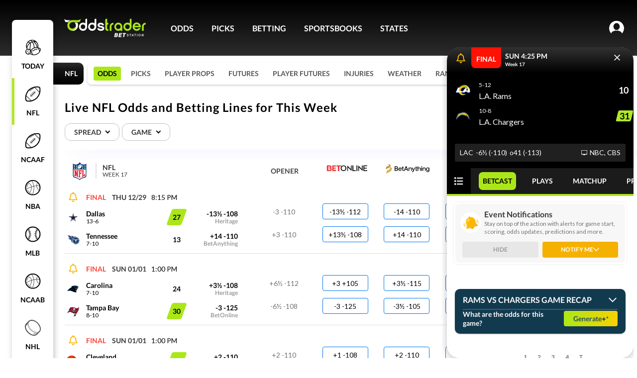

--- FILE ---
content_type: text/html; charset=utf-8
request_url: https://www.oddstrader.com/nfl/event/los-angeles-chargers-vs-los-angeles-rams/?egid=26&eid=4642925&seid=38109
body_size: 63129
content:
<!doctype html>
<html lang="en-us"><head><meta charSet="utf-8"/><meta http-equiv="x-ua-compatible" content="ie=edge"/><meta name="viewport" content="width=device-width, initial-scale=1.0, maximum-scale=1.0, user-scalable=0"/><link data-chunk="pages-League-League" rel="preload" as="style" href="https://otcdn.virginia.us-east-1.oddstrader.com/6061.d9da717e9989ecda33a5.css"/><link data-chunk="pages-League-League" rel="preload" as="style" href="https://otcdn.virginia.us-east-1.oddstrader.com/7953.57e0abb17ccc30a114a4.css"/><link data-chunk="main" rel="preload" as="style" href="https://otcdn.virginia.us-east-1.oddstrader.com/main.c8601caafd307b50106f.css"/><link data-chunk="main" rel="preload" as="script" href="https://otcdn.virginia.us-east-1.oddstrader.com/js/main.15ef4d45c8c775f5795b.js"/><link data-chunk="pages-League-League" rel="preload" as="script" href="https://otcdn.virginia.us-east-1.oddstrader.com/js/3009.d5fe4266bc35ded30bc9.chunk.js"/><link data-chunk="pages-League-League" rel="preload" as="script" href="https://otcdn.virginia.us-east-1.oddstrader.com/js/7698.ce99fc84d383580eb1f1.chunk.js"/><link data-chunk="pages-League-League" rel="preload" as="script" href="https://otcdn.virginia.us-east-1.oddstrader.com/js/6707.08e01bb4b7a23f95bedb.chunk.js"/><link data-chunk="pages-League-League" rel="preload" as="script" href="https://otcdn.virginia.us-east-1.oddstrader.com/js/7139.1f563f24fb0e268d62bc.chunk.js"/><link data-chunk="pages-League-League" rel="preload" as="script" href="https://otcdn.virginia.us-east-1.oddstrader.com/js/1467.5cafb365afc6186f13ad.chunk.js"/><link data-chunk="pages-League-League" rel="preload" as="script" href="https://otcdn.virginia.us-east-1.oddstrader.com/js/1434.bb009c67e1ccd79b428b.chunk.js"/><link data-chunk="pages-League-League" rel="preload" as="script" href="https://otcdn.virginia.us-east-1.oddstrader.com/js/4577.73a862a50ac38a7984b2.chunk.js"/><link data-chunk="pages-League-League" rel="preload" as="script" href="https://otcdn.virginia.us-east-1.oddstrader.com/js/242.2299ec52efcd451dd425.chunk.js"/><link data-chunk="pages-League-League" rel="preload" as="script" href="https://otcdn.virginia.us-east-1.oddstrader.com/js/7953.91123fcf3a5be95578b6.chunk.js"/><link data-chunk="pages-League-League" rel="preload" as="script" href="https://otcdn.virginia.us-east-1.oddstrader.com/js/9829.115352bd4fdaf37e35cb.chunk.js"/><link data-chunk="pages-League-League" rel="preload" as="script" href="https://otcdn.virginia.us-east-1.oddstrader.com/js/1307.aac220998875ab4736e6.chunk.js"/><link data-chunk="pages-League-League" rel="preload" as="script" href="https://otcdn.virginia.us-east-1.oddstrader.com/js/4654.25d54e1dd92647ed0e7f.chunk.js"/><link data-chunk="pages-League-League" rel="preload" as="script" href="https://otcdn.virginia.us-east-1.oddstrader.com/js/pages-League-League.a80f3c67b7bd34250b08.chunk.js"/><link data-chunk="main" rel="stylesheet" href="https://otcdn.virginia.us-east-1.oddstrader.com/main.c8601caafd307b50106f.css"/><link data-chunk="pages-League-League" rel="stylesheet" href="https://otcdn.virginia.us-east-1.oddstrader.com/7953.57e0abb17ccc30a114a4.css"/><link data-chunk="pages-League-League" rel="stylesheet" href="https://otcdn.virginia.us-east-1.oddstrader.com/6061.d9da717e9989ecda33a5.css"/><link rel="preconnect" href="https://cdnjs.cloudflare.com"/><link rel="preconnect" href="https://fonts.googleapis.com"/><link rel="preconnect" href="https://fonts.gstatic.com" crossorigin="anonymous"/><link rel="preload" href="https://fonts.googleapis.com/css?family=Lato&family=Roboto&display=swap" as="style"/><noscript><link href="https://fonts.googleapis.com/css?family=Lato&family=Roboto&display=swap" rel="stylesheet"/></noscript><link rel="icon" type="image/png" href="https://otcdn.virginia.us-east-1.oddstrader.com/favicon.png"/><link rel="icon" type="image/png" sizes="32x32" href="https://otcdn.virginia.us-east-1.oddstrader.com/favicon-32x32.png"/><link rel="icon" type="image/png" sizes="16x16" href="https://otcdn.virginia.us-east-1.oddstrader.com/favicon-16x16.png"/><link rel="apple-touch-icon" sizes="180x180" href="https://otcdn.virginia.us-east-1.oddstrader.com/apple-touch-icon.png"/><link rel="preload" as="image"/><link rel="preload" as="image"/><title data-react-helmet="true">Live NFL Odds and Betting Lines for This Week</title><meta data-react-helmet="true" name="description" content="Compare live NFL odds for this week’s games, including spreads, moneylines, and totals. Get the best NFL betting lines from top sportsbooks."/><link data-react-helmet="true" rel="canonical" href="https://www.oddstrader.com/nfl/event/los-angeles-chargers-vs-los-angeles-rams/"/><script data-react-helmet="true" type="application/ld+json">[{"@context":"https://schema.org","@type":"SportsEvent","name":"Dallas Cowboys@Tennessee Titans","startDate":"2022-12-30","sport":"FOOTBALL","eventStatus":"https://schema.org/EventScheduled","eventAttendanceMode":"https://schema.org/MixedEventAttendanceMode","location":{"@type":"Place","name":"Nissan Stadium","address":{"@type":"PostalAddress","addressLocality":"Nashville","addressRegion":"TN"}},"awayTeam":{"@context":"https://schema.org","@type":"SportsTeam","name":"Dallas","sport":"football"},"homeTeam":{"@context":"https://schema.org","@type":"SportsTeam","name":"Tennessee","sport":"football"}},{"@context":"https://schema.org","@type":"SportsEvent","name":"Miami Dolphins@New England Patriots","startDate":"2023-01-01","sport":"FOOTBALL","eventStatus":"https://schema.org/EventScheduled","eventAttendanceMode":"https://schema.org/MixedEventAttendanceMode","location":{"@type":"Place","name":"Gillette Stadium","address":{"@type":"PostalAddress","addressLocality":"Foxborough","addressRegion":"MA"}},"awayTeam":{"@context":"https://schema.org","@type":"SportsTeam","name":"Miami","sport":"football"},"homeTeam":{"@context":"https://schema.org","@type":"SportsTeam","name":"New England","sport":"football"}},{"@context":"https://schema.org","@type":"SportsEvent","name":"Cleveland Browns@Washington Commanders","startDate":"2023-01-01","sport":"FOOTBALL","eventStatus":"https://schema.org/EventScheduled","eventAttendanceMode":"https://schema.org/MixedEventAttendanceMode","location":{"@type":"Place","name":"FedExField","address":{"@type":"PostalAddress","addressLocality":"Landover","addressRegion":"MD"}},"awayTeam":{"@context":"https://schema.org","@type":"SportsTeam","name":"Cleveland","sport":"football"},"homeTeam":{"@context":"https://schema.org","@type":"SportsTeam","name":"Washington","sport":"football"}},{"@context":"https://schema.org","@type":"SportsEvent","name":"Arizona Cardinals@Atlanta Falcons","startDate":"2023-01-01","sport":"FOOTBALL","eventStatus":"https://schema.org/EventScheduled","eventAttendanceMode":"https://schema.org/MixedEventAttendanceMode","location":{"@type":"Place","name":"Mercedes-Benz Stadium","address":{"@type":"PostalAddress","addressLocality":"Atlanta","addressRegion":"GA"}},"awayTeam":{"@context":"https://schema.org","@type":"SportsTeam","name":"Arizona","sport":"football"},"homeTeam":{"@context":"https://schema.org","@type":"SportsTeam","name":"Atlanta","sport":"football"}},{"@context":"https://schema.org","@type":"SportsEvent","name":"Jacksonville Jaguars@Houston Texans","startDate":"2023-01-01","sport":"FOOTBALL","eventStatus":"https://schema.org/EventScheduled","eventAttendanceMode":"https://schema.org/MixedEventAttendanceMode","location":{"@type":"Place","name":"NRG Stadium","address":{"@type":"PostalAddress","addressLocality":"Houston","addressRegion":"TX"}},"awayTeam":{"@context":"https://schema.org","@type":"SportsTeam","name":"Jacksonville","sport":"football"},"homeTeam":{"@context":"https://schema.org","@type":"SportsTeam","name":"Houston","sport":"football"}},{"@context":"https://schema.org","@type":"SportsEvent","name":"Indianapolis Colts@N.Y. Giants","startDate":"2023-01-01","sport":"FOOTBALL","eventStatus":"https://schema.org/EventScheduled","eventAttendanceMode":"https://schema.org/MixedEventAttendanceMode","location":{"@type":"Place","name":"MetLife Stadium","address":{"@type":"PostalAddress","addressLocality":"East Rutherford","addressRegion":"NJ"}},"awayTeam":{"@context":"https://schema.org","@type":"SportsTeam","name":"Indianapolis","sport":"football"},"homeTeam":{"@context":"https://schema.org","@type":"SportsTeam","name":"N.Y. Giants","sport":"football"}},{"@context":"https://schema.org","@type":"SportsEvent","name":"Denver Broncos@Kansas City Chiefs","startDate":"2023-01-01","sport":"FOOTBALL","eventStatus":"https://schema.org/EventScheduled","eventAttendanceMode":"https://schema.org/MixedEventAttendanceMode","location":{"@type":"Place","name":"Deutsche Bank Park","address":{"@type":"PostalAddress","addressLocality":"Frankfurt","addressRegion":""}},"awayTeam":{"@context":"https://schema.org","@type":"SportsTeam","name":"Denver","sport":"football"},"homeTeam":{"@context":"https://schema.org","@type":"SportsTeam","name":"Kansas City","sport":"football"}},{"@context":"https://schema.org","@type":"SportsEvent","name":"Carolina Panthers@Tampa Bay Buccaneers","startDate":"2023-01-01","sport":"FOOTBALL","eventStatus":"https://schema.org/EventScheduled","eventAttendanceMode":"https://schema.org/MixedEventAttendanceMode","location":{"@type":"Place","name":"Raymond James Stadium","address":{"@type":"PostalAddress","addressLocality":"Tampa","addressRegion":"FL"}},"awayTeam":{"@context":"https://schema.org","@type":"SportsTeam","name":"Carolina","sport":"football"},"homeTeam":{"@context":"https://schema.org","@type":"SportsTeam","name":"Tampa Bay","sport":"football"}},{"@context":"https://schema.org","@type":"SportsEvent","name":"Chicago Bears@Detroit Lions","startDate":"2023-01-01","sport":"FOOTBALL","eventStatus":"https://schema.org/EventScheduled","eventAttendanceMode":"https://schema.org/MixedEventAttendanceMode","location":{"@type":"Place","name":"Ford Field","address":{"@type":"PostalAddress","addressLocality":"Detroit","addressRegion":"MI"}},"awayTeam":{"@context":"https://schema.org","@type":"SportsTeam","name":"Chicago","sport":"football"},"homeTeam":{"@context":"https://schema.org","@type":"SportsTeam","name":"Detroit","sport":"football"}},{"@context":"https://schema.org","@type":"SportsEvent","name":"New Orleans Saints@Philadelphia Eagles","startDate":"2023-01-01","sport":"FOOTBALL","eventStatus":"https://schema.org/EventScheduled","eventAttendanceMode":"https://schema.org/MixedEventAttendanceMode","location":{"@type":"Place","name":"Lincoln Financial Field","address":{"@type":"PostalAddress","addressLocality":"Philadelphia","addressRegion":"PA"}},"awayTeam":{"@context":"https://schema.org","@type":"SportsTeam","name":"New Orleans","sport":"football"},"homeTeam":{"@context":"https://schema.org","@type":"SportsTeam","name":"Philadelphia","sport":"football"}},{"@context":"https://schema.org","@type":"SportsEvent","name":"Pittsburgh Steelers@Baltimore Ravens","startDate":"2023-01-02","sport":"FOOTBALL","eventStatus":"https://schema.org/EventScheduled","eventAttendanceMode":"https://schema.org/MixedEventAttendanceMode","location":{"@type":"Place","name":"M&T Bank Stadium","address":{"@type":"PostalAddress","addressLocality":"Baltimore","addressRegion":"MD"}},"awayTeam":{"@context":"https://schema.org","@type":"SportsTeam","name":"Pittsburgh","sport":"football"},"homeTeam":{"@context":"https://schema.org","@type":"SportsTeam","name":"Baltimore","sport":"football"}},{"@context":"https://schema.org","@type":"SportsEvent","name":"San Francisco 49ers@Las Vegas Raiders","startDate":"2023-01-01","sport":"FOOTBALL","eventStatus":"https://schema.org/EventScheduled","eventAttendanceMode":"https://schema.org/MixedEventAttendanceMode","location":{"@type":"Place","name":"Allegiant Stadium","address":{"@type":"PostalAddress","addressLocality":"Las Vegas","addressRegion":"NV"}},"awayTeam":{"@context":"https://schema.org","@type":"SportsTeam","name":"San Francisco","sport":"football"},"homeTeam":{"@context":"https://schema.org","@type":"SportsTeam","name":"Las Vegas","sport":"football"}},{"@context":"https://schema.org","@type":"SportsEvent","name":"N.Y. Jets@Seattle Seahawks","startDate":"2023-01-01","sport":"FOOTBALL","eventStatus":"https://schema.org/EventScheduled","eventAttendanceMode":"https://schema.org/MixedEventAttendanceMode","location":{"@type":"Place","name":"Lumen Field","address":{"@type":"PostalAddress","addressLocality":"Seattle","addressRegion":"WA"}},"awayTeam":{"@context":"https://schema.org","@type":"SportsTeam","name":"N.Y. Jets","sport":"football"},"homeTeam":{"@context":"https://schema.org","@type":"SportsTeam","name":"Seattle","sport":"football"}},{"@context":"https://schema.org","@type":"SportsEvent","name":"Minnesota Vikings@Green Bay Packers","startDate":"2023-01-01","sport":"FOOTBALL","eventStatus":"https://schema.org/EventScheduled","eventAttendanceMode":"https://schema.org/MixedEventAttendanceMode","location":{"@type":"Place","name":"Lambeau Field","address":{"@type":"PostalAddress","addressLocality":"Green Bay","addressRegion":"WI"}},"awayTeam":{"@context":"https://schema.org","@type":"SportsTeam","name":"Minnesota","sport":"football"},"homeTeam":{"@context":"https://schema.org","@type":"SportsTeam","name":"Green Bay","sport":"football"}},{"@context":"https://schema.org","@type":"SportsEvent","name":"Los Angeles Rams@Los Angeles Chargers","startDate":"2023-01-01","sport":"FOOTBALL","eventStatus":"https://schema.org/EventScheduled","eventAttendanceMode":"https://schema.org/MixedEventAttendanceMode","location":{"@type":"Place","name":"SoFi Stadium","address":{"@type":"PostalAddress","addressLocality":"Inglewood","addressRegion":"CA"}},"awayTeam":{"@context":"https://schema.org","@type":"SportsTeam","name":"L.A. Rams","sport":"football"},"homeTeam":{"@context":"https://schema.org","@type":"SportsTeam","name":"L.A. Chargers","sport":"football"}},{"@context":"https://schema.org","@type":"SportsEvent","name":"Buffalo Bills@Cincinnati Bengals","startDate":"2023-01-03","sport":"FOOTBALL","eventStatus":"https://schema.org/EventScheduled","eventAttendanceMode":"https://schema.org/MixedEventAttendanceMode","location":{"@type":"Place","name":"Paycor Stadium","address":{"@type":"PostalAddress","addressLocality":"Cincinnati","addressRegion":"OH"}},"awayTeam":{"@context":"https://schema.org","@type":"SportsTeam","name":"Buffalo","sport":"football"},"homeTeam":{"@context":"https://schema.org","@type":"SportsTeam","name":"Cincinnati","sport":"football"}}]</script><script>
    (function(w,d,s,l,i){
      w[l]=w[l]||[];
      w[l].push({'gtm.start': new Date().getTime(), event:'gtm.js'});
      var f=d.getElementsByTagName(s)[0],
          j=d.createElement(s), dl=l!='dataLayer'?'&l='+l:'';
      j.async=true;
      j.src='https://www.googletagmanager.com/gtm.js?id=' + i + dl + '&gtm_auth=' + 'g7upIRlTbHPBrHkFtbc5zg' + '&gtm_preview=' + 'env-2' + '&gtm_cookies_win=x';
      f.parentNode.insertBefore(j,f);
    })(window, document, 'script', 'dataLayer', 'GTM-KHJCH7L');
  </script><script type="text/javascript">var _sf_startpt=(new Date()).getTime()</script><style data-styled="" data-styled-version="5.3.11">.dPTnjN{position:relative;}/*!sc*/
data-styled.g2[id="GenericDropdownstyles__ToggleContainer-sc-78fs0x-0"]{content:"dPTnjN,"}/*!sc*/
.lfnvmR{position:relative;width:-webkit-fit-content;width:-moz-fit-content;width:fit-content;}/*!sc*/
data-styled.g3[id="GenericDropdownstyles__DropdownContainer-sc-78fs0x-1"]{content:"lfnvmR,"}/*!sc*/
.horUgz{width:22px;height:30px;display:-webkit-box;display:-webkit-flex;display:-ms-flexbox;display:flex;max-width:22px;min-width:22px;min-height:30px;max-height:30px;-webkit-align-items:center;-webkit-box-align:center;-ms-flex-align:center;align-items:center;-webkit-transition:-webkit-transform 0.3s,margin 0.3s;-webkit-transition:transform 0.3s,margin 0.3s;transition:transform 0.3s,margin 0.3s;}/*!sc*/
.horUgz .tempArrow{border:solid #000000;border-width:0 1.9px 1.9px 0;display:inline-block;margin-top:-4px;padding:2.4px;top:-4px;position:relative;-webkit-transform:rotate(45deg);-ms-transform:rotate(45deg);transform:rotate(45deg);-webkit-transform:rotate(45deg);}/*!sc*/
.horUgz .rotate{-webkit-transform:rotate(-180deg);-ms-transform:rotate(-180deg);transform:rotate(-180deg);-webkit-transition:0.25s ease;transition:0.25s ease;}/*!sc*/
data-styled.g4[id="GenericDropdownstyles__IconContainer-sc-78fs0x-2"]{content:"horUgz,"}/*!sc*/
.bZuqpG .toggle{height:29px;display:-webkit-box;display:-webkit-flex;display:-ms-flexbox;display:flex;-webkit-box-pack:center;-webkit-justify-content:center;-ms-flex-pack:center;justify-content:center;-webkit-align-items:center;-webkit-box-align:center;-ms-flex-align:center;align-items:center;box-sizing:border-box;cursor:pointer;border-radius:22px;padding:0 10px;font-size:10px;font-weight:700;-webkit-letter-spacing:1px;-moz-letter-spacing:1px;-ms-letter-spacing:1px;letter-spacing:1px;text-transform:uppercase;color:#000000;border:1px solid #9B9B9B;}/*!sc*/
@media (min-width:1024px){.bZuqpG .toggle{border:1.4px solid #9B9B9B;-webkit-letter-spacing:1.4px;-moz-letter-spacing:1.4px;-ms-letter-spacing:1.4px;letter-spacing:1.4px;font-size:14px;height:35px;}}/*!sc*/
.bZuqpG .toggle > img{max-width:70px;height:22px;}/*!sc*/
.bZuqpG .icon{margin-left:5px;}/*!sc*/
.bZuqpG .content{background-color:#FFFFFF;box-shadow:0px 4px 16px rgba(0,0,0,0.25);border-top-right-radius:8px;border-top-left-radius:8px;width:100%;}/*!sc*/
@media (min-width:1024px){.bZuqpG .content{border-bottom-right-radius:8px;border-bottom-left-radius:8px;}}/*!sc*/
.bZuqpG .contentClassName{margin-top:10px;width:200px;}/*!sc*/
.bZuqpG .toggleClassName{width:125px;}/*!sc*/
.bZuqpG .title{height:40px;display:-webkit-box;display:-webkit-flex;display:-ms-flexbox;display:flex;font-size:16px;font-weight:900;-webkit-letter-spacing:2px;-moz-letter-spacing:2px;-ms-letter-spacing:2px;letter-spacing:2px;-webkit-align-items:center;-webkit-box-align:center;-ms-flex-align:center;align-items:center;-webkit-box-pack:center;-webkit-justify-content:center;-ms-flex-pack:center;justify-content:center;text-transform:uppercase;border-bottom:1px solid #F1F1F1;}/*!sc*/
.bZuqpG .title .icon-content{margin-left:7px;}/*!sc*/
.bZuqpG .title .icon-content .icon-title{border:solid #000000;border-width:0 1.9px 1.9px 0;display:inline-block;margin-top:-4px;padding:2.4px;-webkit-transform:rotate(225deg);-ms-transform:rotate(225deg);transform:rotate(225deg);padding:3px;}/*!sc*/
.bZuqpG .toggle{padding:0 12px;-webkit-letter-spacing:initial;-moz-letter-spacing:initial;-ms-letter-spacing:initial;letter-spacing:initial;color:#393939;font-size:12px;line-height:14px;font-weight:600;height:30px;border:1px solid #E7E7E7;border-radius:12px;}/*!sc*/
@media (min-width:1024px){.bZuqpG .toggle{height:34px;font-size:14px;padding:0 14px 0 18px;border:1px solid #BFBFBF;}}/*!sc*/
.bZuqpG .toggle .icon{margin:1px 0 0 10px;}/*!sc*/
data-styled.g5[id="GenericDropdownstyles__GenericDropdownContainer-sc-78fs0x-3"]{content:"bZuqpG,"}/*!sc*/
.lnKGbX{font-size:14px;padding:5px 10px;color:#2FCC30;background-color:transparent;cursor:pointer;border:none;}/*!sc*/
data-styled.g12[id="buttons__Plain-sc-rlvloz-0"]{content:"lnKGbX,"}/*!sc*/
.lkBMoZ{font-size:14px;padding:0;font-weight:500;width:92px;height:32px;box-sizing:border-box;background-color:#F7F8FD;border:1px solid #0059FF;border-radius:50px;color:black;cursor:pointer;-webkit-transition-property:color,background-color;transition-property:color,background-color;-webkit-transition-duration:100ms;transition-duration:100ms;-webkit-transition-timing-function:ease;transition-timing-function:ease;white-space:nowrap;border:none;color:#9B9B9B;cursor:default;pointer-events:none;border:0;-webkit-animation-duration:4s;animation-duration:4s;-webkit-animation-iteration-count:infinite;animation-iteration-count:infinite;background-color:#F1F1F1;-webkit-animation-name:placeholderAnimation;animation-name:placeholderAnimation;color:var(--Neutrals-Black,#000000);border-radius:4px;background:var(--Neutrals-White,#FFFFFF);border:1px solid var(--Blue-Colors-CTA-Azul-Radiance,#0078f0);display:-webkit-box;display:-webkit-flex;display:-ms-flexbox;display:flex;padding:4px;-webkit-box-pack:center;-webkit-justify-content:center;-ms-flex-pack:center;justify-content:center;-webkit-align-items:center;-webkit-box-align:center;-ms-flex-align:center;align-items:center;gap:10px;-webkit-flex-shrink:0;-ms-flex-negative:0;flex-shrink:0;-webkit-align-self:stretch;-ms-flex-item-align:stretch;align-self:stretch;border:none;background:none;}/*!sc*/
@-webkit-keyframes placeholderAnimation{0%{background-color:#F1F1F1;border-color:#F1F1F1;}33%{background-color:#E7E7E7;border-color:#E7E7E7;}66%{background-color:#F1F1F1;border-color:#F1F1F1;}100%{background-color:#E7E7E7;border-color:#E7E7E7;}}/*!sc*/
@keyframes placeholderAnimation{0%{background-color:#F1F1F1;border-color:#F1F1F1;}33%{background-color:#E7E7E7;border-color:#E7E7E7;}66%{background-color:#F1F1F1;border-color:#F1F1F1;}100%{background-color:#E7E7E7;border-color:#E7E7E7;}}/*!sc*/
.lkBMoZ span{text-align:center;font-style:normal;font-weight:500;line-height:150%;}/*!sc*/
.lkBMoZ:hover{border:1px solid var(--Blue-Colors-CTA-Azul-Radiance,#0078f0);background:var( --Blue-Colors-CTA-Azul-Radiance,#0078f0 );box-shadow:0px 1px 2px 0.4px rgba(0,0,0,0.17);color:var(--Neutrals-White,#FFFFFF);}/*!sc*/
.lkBMoZ.placeholder{background:#F7F8FD;border:1px solid #E7E7E7;}/*!sc*/
.lkBMoZ span{color:var(--Neutrals-Neutral-500,#737373);}/*!sc*/
.cVlrjr{font-size:14px;padding:0;font-weight:500;width:92px;height:32px;box-sizing:border-box;background-color:#F7F8FD;border:1px solid #0059FF;border-radius:50px;color:black;cursor:pointer;-webkit-transition-property:color,background-color;transition-property:color,background-color;-webkit-transition-duration:100ms;transition-duration:100ms;-webkit-transition-timing-function:ease;transition-timing-function:ease;white-space:nowrap;cursor:default;pointer-events:none;border:0;-webkit-animation-duration:4s;animation-duration:4s;-webkit-animation-iteration-count:infinite;animation-iteration-count:infinite;background-color:#F1F1F1;-webkit-animation-name:placeholderAnimation;animation-name:placeholderAnimation;color:var(--Neutrals-Black,#000000);border-radius:4px;background:var(--Neutrals-White,#FFFFFF);border:1px solid var(--Blue-Colors-CTA-Azul-Radiance,#0078f0);display:-webkit-box;display:-webkit-flex;display:-ms-flexbox;display:flex;padding:4px;-webkit-box-pack:center;-webkit-justify-content:center;-ms-flex-pack:center;justify-content:center;-webkit-align-items:center;-webkit-box-align:center;-ms-flex-align:center;align-items:center;gap:10px;-webkit-flex-shrink:0;-ms-flex-negative:0;flex-shrink:0;-webkit-align-self:stretch;-ms-flex-item-align:stretch;align-self:stretch;}/*!sc*/
@-webkit-keyframes placeholderAnimation{0%{background-color:#F1F1F1;border-color:#F1F1F1;}33%{background-color:#E7E7E7;border-color:#E7E7E7;}66%{background-color:#F1F1F1;border-color:#F1F1F1;}100%{background-color:#E7E7E7;border-color:#E7E7E7;}}/*!sc*/
@keyframes placeholderAnimation{0%{background-color:#F1F1F1;border-color:#F1F1F1;}33%{background-color:#E7E7E7;border-color:#E7E7E7;}66%{background-color:#F1F1F1;border-color:#F1F1F1;}100%{background-color:#E7E7E7;border-color:#E7E7E7;}}/*!sc*/
.cVlrjr span{text-align:center;font-style:normal;font-weight:500;line-height:150%;}/*!sc*/
.cVlrjr:hover{border:1px solid var(--Blue-Colors-CTA-Azul-Radiance,#0078f0);background:var( --Blue-Colors-CTA-Azul-Radiance,#0078f0 );box-shadow:0px 1px 2px 0.4px rgba(0,0,0,0.17);color:var(--Neutrals-White,#FFFFFF);}/*!sc*/
.cVlrjr.placeholder{background:#F7F8FD;border:1px solid #E7E7E7;}/*!sc*/
data-styled.g14[id="Oddstyles__Button-sc-rabb5n-1"]{content:"lkBMoZ,cVlrjr,"}/*!sc*/
.hOzRmF{margin-right:4px;max-height:32px;width:32px;min-width:32px;height:32px;display:-webkit-box;display:-webkit-flex;display:-ms-flexbox;display:flex;-webkit-align-items:center;-webkit-box-align:center;-ms-flex-align:center;align-items:center;}/*!sc*/
.hOzRmF > img{width:100%;max-height:100%;}/*!sc*/
data-styled.g26[id="TeamLogostyles__ImageLogo-sc-3n2zev-2"]{content:"hOzRmF,"}/*!sc*/
html{font-size:10px;height:100%;width:100%;overflow-x:visible;}/*!sc*/
body{height:100%;overflow-x:hidden;font-family:Lato,Arial,Helvetica,sans-serif;font-size:10px;}/*!sc*/
a{color:inherit;-webkit-text-decoration:none;text-decoration:none;}/*!sc*/
data-styled.g33[id="sc-global-hbkxQi1"]{content:"sc-global-hbkxQi1,"}/*!sc*/
.ffphYA{position:relative;height:56px;}/*!sc*/
.ffphYA td{color:black;position:relative;}/*!sc*/
.ffphYA td:nth-child(even){background:#F7F8FD;}/*!sc*/
.ffphYA .teamContainer{margin:0;width:377px;display:-webkit-box;display:-webkit-flex;display:-ms-flexbox;display:flex;min-width:377px;-webkit-box-pack:justify;-webkit-justify-content:space-between;-ms-flex-pack:justify;justify-content:space-between;}/*!sc*/
.ffphYA:last-child td{border-bottom:none;}/*!sc*/
.ffphYA td{color:black;position:relative;}/*!sc*/
.ffphYA td:nth-child(even),.ffphYA td:nth-child(odd){background:#FFFFFF;}/*!sc*/
.hJeOTA{position:relative;height:56px;}/*!sc*/
.hJeOTA td{color:black;position:relative;}/*!sc*/
.hJeOTA td:nth-child(even){background:#F7F8FD;}/*!sc*/
.hJeOTA .teamContainer{margin:0;width:377px;display:-webkit-box;display:-webkit-flex;display:-ms-flexbox;display:flex;min-width:377px;-webkit-box-pack:justify;-webkit-justify-content:space-between;-ms-flex-pack:justify;justify-content:space-between;}/*!sc*/
.hJeOTA td{padding-top:15px;}/*!sc*/
.hJeOTA:last-child td{border-bottom:none;}/*!sc*/
.hJeOTA td{color:black;position:relative;}/*!sc*/
.hJeOTA td:nth-child(even),.hJeOTA td:nth-child(odd){background:#FFFFFF;}/*!sc*/
.iFrHQw{position:relative;height:56px;}/*!sc*/
.iFrHQw td{color:black;position:relative;}/*!sc*/
.iFrHQw td:nth-child(even){background:#F7F8FD;}/*!sc*/
.iFrHQw .teamContainer{margin:0;width:377px;display:-webkit-box;display:-webkit-flex;display:-ms-flexbox;display:flex;min-width:377px;-webkit-box-pack:justify;-webkit-justify-content:space-between;-ms-flex-pack:justify;justify-content:space-between;}/*!sc*/
.iFrHQw td{border-bottom:1px solid #DFDFDF;}/*!sc*/
.iFrHQw:last-child td{border-bottom:none;}/*!sc*/
.iFrHQw td{color:black;position:relative;}/*!sc*/
.iFrHQw td:nth-child(even),.iFrHQw td:nth-child(odd){background:#FFFFFF;}/*!sc*/
.kZJeaG{position:relative;height:56px;}/*!sc*/
.kZJeaG td{color:black;position:relative;}/*!sc*/
.kZJeaG td:nth-child(even){background:#F7F8FD;}/*!sc*/
.kZJeaG .teamContainer{margin:0;width:377px;display:-webkit-box;display:-webkit-flex;display:-ms-flexbox;display:flex;min-width:377px;-webkit-box-pack:justify;-webkit-justify-content:space-between;-ms-flex-pack:justify;justify-content:space-between;}/*!sc*/
.kZJeaG td{padding-top:15px;}/*!sc*/
.kZJeaG .blueHover{color:#0078f0 !important;}/*!sc*/
.kZJeaG:last-child td{border-bottom:none;}/*!sc*/
.kZJeaG td{border-bottom-color:transparent;}/*!sc*/
.kZJeaG td{color:black;position:relative;}/*!sc*/
.kZJeaG td:nth-child(even),.kZJeaG td:nth-child(odd){background:#FFFFFF;}/*!sc*/
.itEFRe{position:relative;height:56px;}/*!sc*/
.itEFRe td{color:black;position:relative;}/*!sc*/
.itEFRe td:nth-child(even){background:#F7F8FD;}/*!sc*/
.itEFRe .teamContainer{margin:0;width:377px;display:-webkit-box;display:-webkit-flex;display:-ms-flexbox;display:flex;min-width:377px;-webkit-box-pack:justify;-webkit-justify-content:space-between;-ms-flex-pack:justify;justify-content:space-between;}/*!sc*/
.itEFRe .blueHover{color:#0078f0 !important;}/*!sc*/
.itEFRe td{border-bottom:1px solid #DFDFDF;}/*!sc*/
.itEFRe:last-child td{border-bottom:none;}/*!sc*/
.itEFRe td{border-bottom-color:transparent;}/*!sc*/
.itEFRe td{color:black;position:relative;}/*!sc*/
.itEFRe td:nth-child(even),.itEFRe td:nth-child(odd){background:#FFFFFF;}/*!sc*/
data-styled.g38[id="OddsGridstyles__ParticipantRow-sc-1c1x33-0"]{content:"ffphYA,hJeOTA,iFrHQw,kZJeaG,itEFRe,"}/*!sc*/
.kOerMU{width:auto;text-align:center;min-height:32px;background:#F7F8FD;vertical-align:top;vertical-align:inherit;}/*!sc*/
.kOerMU .opener{height:32px;display:-webkit-box;display:-webkit-flex;display:-ms-flexbox;display:flex;-webkit-box-pack:center;-webkit-justify-content:center;-ms-flex-pack:center;justify-content:center;-webkit-align-items:center;-webkit-box-align:center;-ms-flex-align:center;align-items:center;}/*!sc*/
.kOerMU .oddsGridRowContainer{display:-webkit-box;display:-webkit-flex;display:-ms-flexbox;display:flex;-webkit-box-pack:center;-webkit-justify-content:center;-ms-flex-pack:center;justify-content:center;}/*!sc*/
.kOerMU .firstOddContainer{padding-top:5px;margin-top:11px;}/*!sc*/
.kOerMU .lastOddContainer{padding-top:0;}/*!sc*/
.evjlsO{width:auto;text-align:center;min-height:32px;background:#F7F8FD;vertical-align:top;}/*!sc*/
.evjlsO .opener{height:32px;display:-webkit-box;display:-webkit-flex;display:-ms-flexbox;display:flex;-webkit-box-pack:center;-webkit-justify-content:center;-ms-flex-pack:center;justify-content:center;-webkit-align-items:center;-webkit-box-align:center;-ms-flex-align:center;align-items:center;}/*!sc*/
.evjlsO .oddsGridRowContainer{display:-webkit-box;display:-webkit-flex;display:-ms-flexbox;display:flex;-webkit-box-pack:center;-webkit-justify-content:center;-ms-flex-pack:center;justify-content:center;}/*!sc*/
.evjlsO .firstOddContainer{padding-top:5px;margin-top:11px;}/*!sc*/
.evjlsO .lastOddContainer{padding-top:0;}/*!sc*/
data-styled.g39[id="OddsGridstyles__Opener-sc-1c1x33-1"]{content:"kOerMU,evjlsO,"}/*!sc*/
.oGpzo{width:auto;background:white;text-align:center;vertical-align:top;vertical-align:inherit;}/*!sc*/
.oGpzo .oddsGridRowContainer{display:-webkit-box;display:-webkit-flex;display:-ms-flexbox;display:flex;-webkit-box-pack:center;-webkit-justify-content:center;-ms-flex-pack:center;justify-content:center;}/*!sc*/
.oGpzo .firstOddContainer{padding-top:5px;margin-top:11px;}/*!sc*/
.oGpzo .lastOddContainer{padding-top:0;}/*!sc*/
.hyuiva{width:auto;background:white;text-align:center;vertical-align:top;}/*!sc*/
.hyuiva .oddsGridRowContainer{display:-webkit-box;display:-webkit-flex;display:-ms-flexbox;display:flex;-webkit-box-pack:center;-webkit-justify-content:center;-ms-flex-pack:center;justify-content:center;}/*!sc*/
.hyuiva .firstOddContainer{padding-top:5px;margin-top:11px;}/*!sc*/
.hyuiva .lastOddContainer{padding-top:0;}/*!sc*/
data-styled.g40[id="OddsGridstyles__OddContainer-sc-1c1x33-2"]{content:"oGpzo,hyuiva,"}/*!sc*/
.wwJNI{text-align:center;position:relative;}/*!sc*/
.wwJNI > tr > td:nth-child(1n + 12}){display:none;}/*!sc*/
.wwJNI .eventWrapper{z-index:1;width:100%;height:144px;position:absolute;pointer-events:none;-webkit-clip-path:inset(-15px 0);clip-path:inset(-15px 0);}/*!sc*/
.wwJNI .optionWrapper{height:48px;margin-top:-14px;}/*!sc*/
.wwJNI .optionWrapper.firstRow{margin-top:35px;}/*!sc*/
.wwJNI .hoverDrawHeight{height:190px;}/*!sc*/
.wwJNI .eventWrapperHovered{box-shadow:0 2px 12px 0 rgb(0 0 0 / 20%);}/*!sc*/
.wwJNI .eventWrapper{-webkit-clip-path:none;clip-path:none;border-radius:8px;height:157px;}/*!sc*/
.wwJNI .eventWrapper.hoverDrawHeight{height:212px;}/*!sc*/
.wwJNI .optionWrapper{height:56px;}/*!sc*/
.wwJNI .optionWrapper.firstRow{height:48px;}/*!sc*/
.wwJNI .eventWrapperHovered{box-shadow:0px 2px 4px 0px rgba(0,0,0,0.19);margin-left:-8px;width:calc(100% + 16px);border-radius:8px;}/*!sc*/
.wwJNI .eventWrapperHovered td{border-bottom:none;}/*!sc*/
.wwJNI .eventWrapperActive{border:1px solid var(--Blue-Colors-CTA-Azul-Radiance,#0078f0);box-shadow:0px 2.5px 5px 1px rgba(0,0,0,0.20);z-index:1;}/*!sc*/
data-styled.g41[id="OddsGridstyles__TableBody-sc-1c1x33-3"]{content:"wwJNI,"}/*!sc*/
.dihFGh{cursor:pointer;width:377px;min-width:377px;max-width:377px;}/*!sc*/
.dihFGh .participant{display:-webkit-box;display:-webkit-flex;display:-ms-flexbox;display:flex;-webkit-box-pack:justify;-webkit-justify-content:space-between;-ms-flex-pack:justify;justify-content:space-between;margin-right:28px;}/*!sc*/
.dihFGh .eventSerie{color:#595959;font-size:12px;font-weight:bold;overflow:hidden;}/*!sc*/
.dihFGh .colums{padding-bottom:12px;}/*!sc*/
.dihFGh .colums .eventStatus{height:22px;display:-webkit-box;display:-webkit-flex;display:-ms-flexbox;display:flex;max-height:22px;padding-bottom:12px;-webkit-box-pack:justify;-webkit-justify-content:space-between;-ms-flex-pack:justify;justify-content:space-between;}/*!sc*/
.dihFGh .colums .eventStatus span{font-size:14px;font-weight:400;margin:0px 7px 0px 5px;}/*!sc*/
.dihFGh .colums .eventStatus .generalDay{font-weight:700;}/*!sc*/
.dihFGh .colums .eventStatus .eventSerie{color:#595959;font-size:12px;font-weight:bold;text-wrap:nowrap;text-overflow:ellipsis;max-width:150px;display:inline-block;vertical-align:text-bottom;}/*!sc*/
.dihFGh .colums .eventStatus .soccerLeagueName{font-size:12px;margin-top:1px;-webkit-box-pack:end;-webkit-justify-content:flex-end;-ms-flex-pack:end;justify-content:flex-end;color:#9B9B9B;margin-right:28px;}/*!sc*/
.dihFGh .colums .predictionLink{font-size:14px;margin-top:1px;-webkit-box-pack:end;-webkit-justify-content:flex-end;-ms-flex-pack:end;justify-content:flex-end;z-index:1;color:#0078f0;}/*!sc*/
.dihFGh .colums .start{width:32px;color:#ffb800;font-size:16px;max-height:32px;margin-left:-10px;padding:20px 10px;position:relative;z-index:2;}/*!sc*/
.dihFGh .colums .soccerTime,.dihFGh .colums .timeAMFootball,.dihFGh .colums .baseballPeriod,.dihFGh .colums .hockeyPeriod,.dihFGh .colums .tennisPeriod{margin:0;color:gray;font-weight:500;margin-right:7px;}/*!sc*/
.dihFGh .colums .basketballPeriod{margin:0;color:gray;font-weight:500;}/*!sc*/
.dihFGh .colums .baseballStatus,.dihFGh .colums .statsAMFootball{font-weight:900;}/*!sc*/
.dihFGh .colums .basketballTime{font-weight:900;margin-left:7px;}/*!sc*/
.dihFGh .colums .liveDiamont{margin:0;width:auto;height:15px;min-width:auto;margin-right:7px;}/*!sc*/
.dihFGh .lastParticipant{padding-bottom:15px;}/*!sc*/
.dihFGh.first-participant{padding-top:20px;}/*!sc*/
.dihFGh .colums{padding-bottom:0;}/*!sc*/
.dihFGh .colums .eventStatus > div{white-space:nowrap;}/*!sc*/
.dihFGh .colums .eventStatus .generalDay{color:#393939;margin:0px 5px;border-radius:4px;}/*!sc*/
.dihFGh .colums .eventStatus .generalDay.gray{background:#ABE718;color:#000000;padding:4px 8px;}/*!sc*/
.dihFGh .colums .eventStatus .generalDay i{margin-right:5px;}/*!sc*/
.dihFGh .colums .eventStatus .tvInfo{color:#474747;}/*!sc*/
.dihFGh .colums .eventStatus .tvLogo{margin-right:5px;}/*!sc*/
data-styled.g44[id="TeamContainerstyles__Container-sc-y43dva-0"]{content:"dihFGh,"}/*!sc*/
.eyxXan{font-weight:900 !important;color:#FF4539;text-transform:uppercase;}/*!sc*/
data-styled.g45[id="TeamContainerstyles__SpanStatus-sc-y43dva-1"]{content:"eyxXan,"}/*!sc*/
.kgciCf{display:-webkit-box;display:-webkit-flex;display:-ms-flexbox;display:flex;-webkit-align-items:flex-start;-webkit-box-align:flex-start;-ms-flex-align:flex-start;align-items:flex-start;-webkit-align-items:center;-webkit-box-align:center;-ms-flex-align:center;align-items:center;}/*!sc*/
.kgciCf .lines{font-size:14px;display:-webkit-box;display:-webkit-flex;display:-ms-flexbox;display:flex;-webkit-flex-direction:column;-ms-flex-direction:column;flex-direction:column;-webkit-align-items:flex-end;-webkit-box-align:flex-end;-ms-flex-align:flex-end;align-items:flex-end;-webkit-box-pack:center;-webkit-justify-content:center;-ms-flex-pack:center;justify-content:center;width:107px;overflow:hidden;font-weight:bold;}/*!sc*/
.kgciCf .subtitle{font-size:12px;color:#9B9B9B;}/*!sc*/
.kgciCf .subtitle.live{color:#27B528;font-size:14px;}/*!sc*/
.kgciCf .subtitle.isLiveLineOff{color:#9B9B9B;font-size:14px;}/*!sc*/
.kgciCf .lines{-webkit-flex-direction:row;-ms-flex-direction:row;flex-direction:row;width:auto;margin-left:8px;padding:2px;}/*!sc*/
.kgciCf .lines.column{-webkit-flex-direction:column;-ms-flex-direction:column;flex-direction:column;margin-left:4px;width:102px;}/*!sc*/
.kgciCf .optionBox{width:62px;height:40px;gap:0px;border-radius:4px;box-shadow:0px 0.5px 1px 0.2px #00000029;background:#fbfbfb;margin-left:2px;display:-webkit-box;display:-webkit-flex;display:-ms-flexbox;display:flex;-webkit-flex-direction:column;-ms-flex-direction:column;flex-direction:column;-webkit-align-items:center;-webkit-box-align:center;-ms-flex-align:center;align-items:center;-webkit-box-pack:center;-webkit-justify-content:center;-ms-flex-pack:center;justify-content:center;margin-left:4px;border:none;}/*!sc*/
.kgciCf .optionBox.live{color:#27B528;}/*!sc*/
.kgciCf .optionBox .odds-top{font-weight:700;}/*!sc*/
.kgciCf .odds-bottom{color:#737373;font-weight:400;}/*!sc*/
data-styled.g46[id="TeamContainerstyles__ScoreLineContainer-sc-y43dva-2"]{content:"kgciCf,"}/*!sc*/
.fHRcnO{color:#9B9B9B;font-weight:normal;font-size:14px;display:-webkit-box;display:-webkit-flex;display:-ms-flexbox;display:flex;-webkit-align-items:center;-webkit-box-align:center;-ms-flex-align:center;align-items:center;color:black;padding:0 7px;min-width:10px;font-weight:bold;line-height:17px;-webkit-box-pack:center;-webkit-justify-content:center;-ms-flex-pack:center;justify-content:center;background-color:#ABE718;-webkit-transform:skew(-20deg);-ms-transform:skew(-20deg);transform:skew(-20deg);border-radius:4px;font-weight:bold;height:18px;height:100%;font-size:16px;}/*!sc*/
.fHRcnO > div{-webkit-transform:skew(20deg);-ms-transform:skew(20deg);transform:skew(20deg);}/*!sc*/
.fHRcnO .penalties{font-size:10px;vertical-align:top;line-height:14px;}/*!sc*/
@media (min-width:1024px){.fHRcnO{font-size:14px;}}/*!sc*/
.gBSnRB{color:#9B9B9B;font-weight:normal;font-size:14px;display:-webkit-box;display:-webkit-flex;display:-ms-flexbox;display:flex;-webkit-align-items:center;-webkit-box-align:center;-ms-flex-align:center;align-items:center;color:black;padding:0 7px;min-width:10px;font-weight:bold;line-height:17px;-webkit-box-pack:center;-webkit-justify-content:center;-ms-flex-pack:center;justify-content:center;height:100%;font-size:16px;}/*!sc*/
.gBSnRB .penalties{font-size:10px;vertical-align:top;line-height:14px;}/*!sc*/
@media (min-width:1024px){.gBSnRB{font-size:14px;}}/*!sc*/
.bHAEqJ{color:#9B9B9B;font-weight:normal;font-size:14px;display:-webkit-box;display:-webkit-flex;display:-ms-flexbox;display:flex;-webkit-align-items:center;-webkit-box-align:center;-ms-flex-align:center;align-items:center;height:100%;font-size:16px;}/*!sc*/
.bHAEqJ .penalties{font-size:10px;vertical-align:top;line-height:14px;}/*!sc*/
@media (min-width:1024px){.bHAEqJ{font-size:14px;}}/*!sc*/
data-styled.g47[id="TeamContainerstyles__ConsensusOrScore-sc-y43dva-3"]{content:"fHRcnO,gBSnRB,bHAEqJ,"}/*!sc*/
.jiCiGd{display:-webkit-box;display:-webkit-flex;display:-ms-flexbox;display:flex;-webkit-align-items:center;-webkit-box-align:center;-ms-flex-align:center;align-items:center;}/*!sc*/
.jiCiGd .logo{margin-right:10px;}/*!sc*/
.jiCiGd .nameAndRecord{display:-webkit-box;display:-webkit-flex;display:-ms-flexbox;display:flex;-webkit-flex-flow:column;-ms-flex-flow:column;flex-flow:column;text-align:left;}/*!sc*/
.jiCiGd .nameAndRecord .nameAndRanking{display:-webkit-box;display:-webkit-flex;display:-ms-flexbox;display:flex;-webkit-align-items:flex-start;-webkit-box-align:flex-start;-ms-flex-align:flex-start;align-items:flex-start;}/*!sc*/
.jiCiGd .nameAndRecord .nameAndRanking .teamName{font-size:14px;font-weight:bold;}/*!sc*/
.jiCiGd .nameAndRecord .nameAndRanking .ranking{font-size:12px;color:#9B9B9B;margin-right:4px;margin-top:2px;}/*!sc*/
.jiCiGd .nameAndRecord .nameAndRanking .pitcherInfo{color:#434343;font-size:12px;margin-left:5px;line-height:14px;}/*!sc*/
.jiCiGd .nameAndRecord .isDrawWinner{left:-6px;width:40px;height:17px;min-width:10px;font-weight:700;position:relative;text-align:center;border-radius:4px;padding:0 3px 0 7px;-webkit-transform:skew(-20deg);-ms-transform:skew(-20deg);transform:skew(-20deg);background-color:#B0E825;}/*!sc*/
.jiCiGd .nameAndRecord .isDrawWinner > span{-webkit-transform:skew(20deg);-ms-transform:skew(20deg);transform:skew(20deg);}/*!sc*/
.jiCiGd .nameAndRecord > span{display:block;width:100%;}/*!sc*/
.jiCiGd .nameAndRecord .record{font-size:12px;}/*!sc*/
.jiCiGd .nameAndRecord .nameAndRanking{-webkit-align-items:flex-end;-webkit-box-align:flex-end;-ms-flex-align:flex-end;align-items:flex-end;}/*!sc*/
.jiCiGd .nameAndRecord .nameAndRanking .teamName{font-size:16px;}/*!sc*/
@media (min-width:1024px){.jiCiGd .nameAndRecord .nameAndRanking .teamName{font-size:14px;}}/*!sc*/
.jiCiGd .logo{max-height:48px;width:48px;min-width:48px;height:48px;}/*!sc*/
.jiCiGd .logo > span{height:32px !important;width:32px !important;}/*!sc*/
@media (min-width:1024px){.jiCiGd .logo{max-height:32px;width:32px;min-width:32px;height:32px;}.jiCiGd .logo > span{height:26px !important;width:26px !important;}}/*!sc*/
data-styled.g49[id="TeamContainerstyles__TeamNameAndLogo-sc-y43dva-5"]{content:"jiCiGd,"}/*!sc*/
.jiqBhG{top:0;right:0;width:100%;z-index:1;height:150%;position:absolute;left:0;width:calc(100% - 130px);}/*!sc*/
.jiqBhG.isDrawEvent{height:200%;}/*!sc*/
data-styled.g51[id="TeamContainerstyles__EventAnchor-sc-y43dva-7"]{content:"jiqBhG,"}/*!sc*/
.hPPIii{height:22px;display:-webkit-box;display:-webkit-flex;display:-ms-flexbox;display:flex;max-height:22px;padding-bottom:12px;-webkit-box-pack:justify;-webkit-justify-content:space-between;-ms-flex-pack:justify;justify-content:space-between;}/*!sc*/
.hPPIii span{font-size:14px;font-weight:400;margin:0px 7px 0px 5px;}/*!sc*/
.hPPIii .start{width:32px;color:#ffb800;font-size:16px;max-height:32px;margin-left:-10px;padding:20px 10px;position:relative;z-index:2;}/*!sc*/
.hPPIii .soccerTime,.hPPIii .timeAMFootball,.hPPIii .baseballPeriod,.hPPIii .hockeyPeriod,.hPPIii .tennisPeriod{margin:0;color:gray;font-weight:500;margin-right:7px;}/*!sc*/
.hPPIii .basketballPeriod{margin:0;color:gray;font-weight:500;}/*!sc*/
.hPPIii .baseballStatus,.hPPIii .statsAMFootball{font-weight:900;}/*!sc*/
.hPPIii .basketballTime{font-weight:900;margin-left:7px;}/*!sc*/
.hPPIii .liveDiamont{margin:0;width:auto;height:15px;min-width:auto;margin-right:7px;}/*!sc*/
.hPPIii > div{white-space:nowrap;}/*!sc*/
data-styled.g53[id="EventStatusstyles__EventStatusContainer-sc-1ldufaj-0"]{content:"hPPIii,"}/*!sc*/
.hNuCCg.hNuCCg{font-weight:700;color:#393939;margin:0px 5px;border-radius:4px;}/*!sc*/
.hNuCCg.hNuCCg.gray{background:#ABE718;color:#000000;padding:4px 8px;}/*!sc*/
.hNuCCg.hNuCCg i{margin-right:5px;}/*!sc*/
data-styled.g54[id="EventStatusstyles__GeneralDay-sc-1ldufaj-1"]{content:"hNuCCg,"}/*!sc*/
.YoxbX{display:-webkit-box;display:-webkit-flex;display:-ms-flexbox;display:flex;}/*!sc*/
.YoxbX > div:first-child{margin-right:5px;}/*!sc*/
.YoxbX .contentSelector{margin-top:10px;max-width:220px;}/*!sc*/
.YoxbX .toggleSelector{height:29px;min-width:50px;}/*!sc*/
@media (min-width:1024px){.YoxbX .toggleSelector{height:35px;}}/*!sc*/
@media (min-width:1366px){.YoxbX .toggleSelector{width:102px;}}/*!sc*/
.YoxbX .toggleSelector{width:-webkit-fit-content;width:-moz-fit-content;width:fit-content;}/*!sc*/
data-styled.g71[id="MarketsSelectorstyles__SelectorsContainer-sc-1mykv4d-0"]{content:"YoxbX,"}/*!sc*/
html{font-size:10px;height:100%;width:100%;overflow-x:visible;}/*!sc*/
body{height:100%;overflow-x:hidden;font-family:Lato,Arial,Helvetica,sans-serif;font-size:10px;}/*!sc*/
a{color:inherit;-webkit-text-decoration:none;text-decoration:none;}/*!sc*/
data-styled.g279[id="sc-global-hbkxQi2"]{content:"sc-global-hbkxQi2,"}/*!sc*/
</style><meta name="facebook-domain-verification" content="bcdwxnajpbh2bzijwmk9rytxbe6o4b"/><script type="application/ld+json">
              {
                "@context": "https://schema.org",
                "@type": "WebSite",
                "name": "Oddstrader",
                "url": "https://www.oddstrader.com/"
              }
            </script></head><body><script defer="" src="https://ot-cdn.virginia.us-east-1.oddstrader.com/scripts/onSaveAffiliateStore.js"></script><noscript>
              <iframe src="https://www.googletagmanager.com/ns.html?id=GTM-KHJCH7L>m_auth=g7upIRlTbHPBrHkFtbc5zg>m_preview=env-2>m_cookies_win=x"
              height="0" width="0" style="display:none;visibility:hidden"></iframe>
              </noscript><script>
              if ('serviceWorker' in navigator && navigator.serviceWorker.getRegistrations) {
                navigator.serviceWorker.getRegistrations()
                  .then(function(registrations) {
                    if (registrations && registrations.length > 0) {
                      registrations.forEach(function(registration) {
                        registration.unregister()
                          .catch(function(err) {
                            console.warn('SW unregister failed:', err);
                          });
                      });
                    }
                  })
                  .catch(function(err) {
                    console.warn('Failed to get SW registrations:', err);
                  });
              }
            </script><div id="oddstrader-site" style="display:flex;position:relative"><div id="modalRoot"></div><div id="newModalRoot"></div><div id="fullScreenModalRoot"></div><div id="bottomSheet"></div><div id="modalBoxRoot"></div><div id="root"><div><div id="PageHandler" class="pageWrapper-q3wNL"><div class="backgroundDefault-xUnXC"></div><div class="backgroundTexture-b2cfp"><header class="wrapper-inM_C"><div class="desktop-fBabv"><div class="content-gZb4E"><div class="userProfile-YBsij"><button type="button" class="button-Hczd9 getTheApp-D5k34">GET THE APP</button><div class="socialIcon-wxRoz"><a href="https://rt.oddstrader.com/671aafdf3b34b7fb7d76bb42" target="_blank" rel="noreferrer" class="link-fSNMD"><i class="ot-discord-channel"></i></a></div><div><div><div class="userInfoWrapper-KaodZ"><div class="account-XrNNr"><i class="OTIcon-gHVl1 ot-icon-login"></i></div></div></div></div></div><div class="OtBanner-h8sM5"><div class="otLogo-lqKCU"><a href="/"><img class="icon-KjfhM" src="https://otcdn.virginia.us-east-1.oddstrader.com/OT-LogoWhiteGreen.svg" alt="Logo" width="179" height="53"/></a></div><div class="headerNavigationMenu-nT8M2"><ul data-cy="header-nav-menu"><li class=""><a href="/">ODDS</a></li><li class=""><a href="/today/picks/">PICKS</a></li><li class=""><a href="/betting/">BETTING</a></li><li class=""><a href="/sportsbooks/">SPORTSBOOKS</a></li><li class=""><a href="/usa/">STATES</a></li></ul></div></div></div></div></header><div class="container-vENiR"><aside><div class=""><div class="container-j56oG" data-cy="navigation-league-bar"><ul class="dataList-tMqtY navigationBar-EsWX8 navigationBar-g0o3t"><li><a data-cy="nav-Today" href="/"><div class=""></div><img src="https://otcdn.virginia.us-east-1.oddstrader.com/oldtoday.svg" alt="sport" width="34" height="34"/>Today</a></li><li><a data-cy="nav-NFL" href="/nfl/"><div class="desktopSelected-jKulK"></div><img src="https://otcdn.virginia.us-east-1.oddstrader.com/oldFootball.svg" alt="sport" width="34" height="34"/>NFL</a></li><li><a data-cy="nav-NCAAF" href="/ncaa-college-football/"><div class=""></div><img src="https://otcdn.virginia.us-east-1.oddstrader.com/oldFootball.svg" alt="sport" width="34" height="34"/>NCAAF</a></li><li><a data-cy="nav-NBA" href="/nba/"><div class=""></div><img src="https://otcdn.virginia.us-east-1.oddstrader.com/oldBasketball.svg" alt="sport" width="34" height="35"/>NBA</a></li><li><a data-cy="nav-MLB" href="/mlb/"><div class=""></div><img src="https://otcdn.virginia.us-east-1.oddstrader.com/oldBaseball.svg" alt="sport" width="34" height="34"/>MLB</a></li><li><a data-cy="nav-NCAAB" href="/ncaa-college-basketball/"><div class=""></div><img src="https://otcdn.virginia.us-east-1.oddstrader.com/oldBasketball.svg" alt="sport" width="34" height="35"/>NCAAB</a></li><li><a data-cy="nav-NHL" href="/nhl/"><div class=""></div><img src="https://otcdn.virginia.us-east-1.oddstrader.com/oldHockey.svg" alt="sport" width="32" height="32"/>NHL</a></li><li><a data-cy="nav-soccer"><div class=""></div><img src="https://otcdn.virginia.us-east-1.oddstrader.com/oldSoccer.svg" alt="sport" width="34" height="34"/>soccer</a></li><li><a data-cy="nav-tennis"><div class=""></div><img src="https://otcdn.virginia.us-east-1.oddstrader.com/oldTennis.svg" alt="sport" width="35" height="34"/>tennis</a></li><li><a data-cy="nav-other"><div class=""></div><img src="https://otcdn.virginia.us-east-1.oddstrader.com/oldMore.svg" alt="sport" width="34" height="34"/>other</a></li></ul><div style="top:52.199999999999996rem" class="otherLeagues-ISI7H"><div><div class="sportName-DrSQT"></div></div></div></div></div></aside><div class="content-DFLjU"><section class="withBorderRadius-dFAjQ withBreadcrumbs-Z2MKM"><div class="rightContent-sb54k"><div class="wrapper-rlc4U"><div class="pageLabel-w2qKQ">NFL</div><div class="menuItems-x6wXX" data-item-focus="submenu"><a data-item-active="active" class="item-QTmDN active-z8lYg" href="/nfl/">ODDS</a><a data-item-active="" class="item-QTmDN" href="/nfl/picks/">PICKS</a><a data-item-active="" class="item-QTmDN" href="/nfl/player-props/">PLAYER PROPS</a><a data-item-active="" class="item-QTmDN" href="/nfl/futures/">FUTURES</a><a data-item-active="" class="item-QTmDN" href="/nfl/player-futures/">PLAYER FUTURES</a><a data-item-active="" class="item-QTmDN" href="/nfl/injuries/">INJURIES</a><a data-item-active="" class="item-QTmDN" href="/nfl/weather/">WEATHER</a><a data-item-active="" class="item-QTmDN" href="/nfl/rankings/">RANKINGS</a><a data-item-active="" class="item-QTmDN" href="/nfl/standings/">STANDINGS</a></div></div><div class="header-izEvF"><div class="topSeoInfo-wfOus undefined"><div class="topSeoTitleWrapper-m5KFn"><h1 class="title-vNTat">Live NFL Odds and Betting Lines for This Week</h1></div><div class="description-KUDwr hidden-tB1Ui"></div></div><div class="controls-KgPJy"><div class="dropdowns-TlCkx"><div class="MarketsSelectorstyles__SelectorsContainer-sc-1mykv4d-0 YoxbX container-Pmk5m"><div data-cy="dropdown-container" class="GenericDropdownstyles__GenericDropdownContainer-sc-78fs0x-3 bZuqpG"><div id="market-types-selector" class="GenericDropdownstyles__DropdownContainer-sc-78fs0x-1 lfnvmR"><div class="GenericDropdownstyles__ToggleContainer-sc-78fs0x-0 dPTnjN"><div class="toggle toggleSelector"><span>Spread</span><div data-cy="dropdown-icon-container" class="GenericDropdownstyles__IconContainer-sc-78fs0x-2 horUgz"><div class="icon"><i class="tempArrow"></i></div></div></div></div></div></div><div data-cy="dropdown-container" class="GenericDropdownstyles__GenericDropdownContainer-sc-78fs0x-3 bZuqpG"><div id="market-group-selector" class="GenericDropdownstyles__DropdownContainer-sc-78fs0x-1 lfnvmR"><div class="GenericDropdownstyles__ToggleContainer-sc-78fs0x-0 dPTnjN"><div class="toggle toggleSelector"><span>Game</span><div data-cy="dropdown-icon-container" class="GenericDropdownstyles__IconContainer-sc-78fs0x-2 horUgz"><div class="icon"><i class="tempArrow"></i></div></div></div></div></div></div></div></div><div class="calendar-zw0ua"><div class="day-GmEip">This Week</div><div class="day-GmEip">Last Week</div><div class="buttons-nrC5u"><div class="overlay-gcXo_ hidden-VenLl"></div><div class="icon-N6zOh calendarDropdown-PJ0pR"><div data-cy="calendar-button" class="calendarButton-Aja5r"><i class="ot-icon-calendar calendar-nzIsF"></i></div><div class="dropdownContainer-gFdbC"></div></div></div></div></div></div><div><div class="topBar-rHXaW topBarShadow-IkMDc" data-cy="topBar"><div class="fixShadow-rjihq"></div></div><div data-cy="navigationBar" class="navigation-qNs8l shadowNavigation-E60BG headerNavigation-efugO"><div data-cy="leagueScrollIndicator" class="leagueScrollIndicatorWrapper-tN7Ly propsLeagueScrollIndicatorWrapper-VNMGJ"></div><div class="oddsCarouselController-OaAxH sportbooksContainer-tgyXX"><div data-cy="click-left-arrow" class="arrow-IWE_A"></div><div class="reactSwipe-Pu4jg swipeContent-vVnup"><div class="container-E9XTY"><div class="slider-HMFAM"><div class="inlineBlock-wy5UX"><div data-affiliate-section="OT_sportsbooks_carousel" data-cy="odds-container" class="columnsContainer-uRGSW"></div></div></div></div></div><div data-cy="click-right-arrow" class="arrow-IWE_A right-l7cjE"><i class="ot-icon-chevron-right"></i></div></div></div><div class="leagueTablesContainer-RmVef"><div class="oddsGridTable-TGBeS"><table><tbody data-cy="odds-grid-table-body" class="OddsGridstyles__TableBody-sc-1c1x33-3 wwJNI"><tr data-cy="participant-row-event-wrapper" class="OddsGridstyles__ParticipantRow-sc-1c1x33-0 ffphYA eventWrapper"></tr><tr data-cy="participant-row" class="OddsGridstyles__ParticipantRow-sc-1c1x33-0 hJeOTA"><td class="TeamContainerstyles__Container-sc-y43dva-0 dihFGh first-participant"><div class="colums"><a href="/nfl/event/dallas-cowboys-vs-tennessee-titans/?egid=26&eid=4642911&seid=38109" class="TeamContainerstyles__EventAnchor-sc-y43dva-7 jiqBhG"></a><div class="EventStatusstyles__EventStatusContainer-sc-1ldufaj-0 hPPIii"><div style="display:flex;align-items:center"><!--$!--><template></template><div><img src="https://assets.oddstrader.com/notifications/InactiveBell.svg" alt=""/></div><!--/$--><span class="TeamContainerstyles__SpanStatus-sc-y43dva-1 eyxXan">FINAL</span><span class="EventStatusstyles__GeneralDay-sc-1ldufaj-1 hNuCCg">THU 12/29</span><span>8:15 PM</span></div></div><div class="participant"><div class="TeamContainerstyles__TeamNameAndLogo-sc-y43dva-5 jiCiGd"><div class="TeamLogostyles__ImageLogo-sc-3n2zev-2 hOzRmF logo"><img style="border-radius:0" src="https://logos.oddstrader.com/logos-original/5e2b1189-9648-48d1-a34a-a5af1e321e77-original.PNG?d=100x100" alt=""/></div><div class="nameAndRecord"><div class="nameAndRanking"><span class="teamName blueHover" title="Dallas">Dallas</span></div><span class="record">13-6</span></div></div><div class="TeamContainerstyles__ScoreLineContainer-sc-y43dva-2 kgciCf"><div class="TeamContainerstyles__ConsensusOrScore-sc-y43dva-3 fHRcnO"><div>27</div></div><div class="lines  
        
        column"><span class="best-line" data-cy="bestLine">-</span><span class="subtitle"></span></div></div></div></div></td><td data-cy="odds-grid-opener" class="OddsGridstyles__Opener-sc-1c1x33-1 kOerMU"><div class="opener firstOddContainer"><button class="buttons__Plain-sc-rlvloz-0 Oddstyles__Button-sc-rabb5n-1 lnKGbX lkBMoZ   "></button></div></td><td data-cy="odds-row-container" class="OddsGridstyles__OddContainer-sc-1c1x33-2 oGpzo"><div class="oddsGridRowContainer firstOddContainer"><button class="buttons__Plain-sc-rlvloz-0 Oddstyles__Button-sc-rabb5n-1 lnKGbX cVlrjr   "></button></div></td><td data-cy="odds-row-container" class="OddsGridstyles__OddContainer-sc-1c1x33-2 oGpzo"><div class="oddsGridRowContainer firstOddContainer"><button class="buttons__Plain-sc-rlvloz-0 Oddstyles__Button-sc-rabb5n-1 lnKGbX cVlrjr   "></button></div></td><td data-cy="odds-row-container" class="OddsGridstyles__OddContainer-sc-1c1x33-2 oGpzo"><div class="oddsGridRowContainer firstOddContainer"><button class="buttons__Plain-sc-rlvloz-0 Oddstyles__Button-sc-rabb5n-1 lnKGbX cVlrjr   "></button></div></td><td data-cy="odds-row-container" class="OddsGridstyles__OddContainer-sc-1c1x33-2 oGpzo"><div class="oddsGridRowContainer firstOddContainer"><button class="buttons__Plain-sc-rlvloz-0 Oddstyles__Button-sc-rabb5n-1 lnKGbX cVlrjr   "></button></div></td><td data-cy="odds-row-container" class="OddsGridstyles__OddContainer-sc-1c1x33-2 oGpzo"><div class="oddsGridRowContainer firstOddContainer"><button class="buttons__Plain-sc-rlvloz-0 Oddstyles__Button-sc-rabb5n-1 lnKGbX cVlrjr   "></button></div></td><td data-cy="odds-row-container" class="OddsGridstyles__OddContainer-sc-1c1x33-2 oGpzo"><div class="oddsGridRowContainer firstOddContainer"><button class="buttons__Plain-sc-rlvloz-0 Oddstyles__Button-sc-rabb5n-1 lnKGbX cVlrjr   "></button></div></td><td data-cy="odds-row-container" class="OddsGridstyles__OddContainer-sc-1c1x33-2 oGpzo"><div class="oddsGridRowContainer firstOddContainer"><button class="buttons__Plain-sc-rlvloz-0 Oddstyles__Button-sc-rabb5n-1 lnKGbX cVlrjr   "></button></div></td><td data-cy="odds-row-container" class="OddsGridstyles__OddContainer-sc-1c1x33-2 oGpzo"><div class="oddsGridRowContainer firstOddContainer"><button class="buttons__Plain-sc-rlvloz-0 Oddstyles__Button-sc-rabb5n-1 lnKGbX cVlrjr   "></button></div></td><td data-cy="odds-row-container" class="OddsGridstyles__OddContainer-sc-1c1x33-2 oGpzo"><div class="oddsGridRowContainer firstOddContainer"><button class="buttons__Plain-sc-rlvloz-0 Oddstyles__Button-sc-rabb5n-1 lnKGbX cVlrjr   "></button></div></td></tr><tr data-cy="participant-row" class="OddsGridstyles__ParticipantRow-sc-1c1x33-0 iFrHQw"><td class="TeamContainerstyles__Container-sc-y43dva-0 dihFGh"><div class="colums lastParticipant"><div class="participant"><div class="TeamContainerstyles__TeamNameAndLogo-sc-y43dva-5 jiCiGd"><div class="TeamLogostyles__ImageLogo-sc-3n2zev-2 hOzRmF logo"><img style="border-radius:0" src="https://logos.oddstrader.com/logos-original/1411cd72-e0b3-42c8-b147-6e914fcfd518-original.png?d=100x100" alt=""/></div><div class="nameAndRecord"><div class="nameAndRanking"><span class="teamName blueHover" title="Tennessee">Tennessee</span></div><span class="record">7-10</span></div></div><div class="TeamContainerstyles__ScoreLineContainer-sc-y43dva-2 kgciCf"><div class="TeamContainerstyles__ConsensusOrScore-sc-y43dva-3 gBSnRB"><div>13</div></div><div class="lines  
        
        column"><span class="best-line" data-cy="bestLine">-</span><span class="subtitle"></span></div></div></div></div></td><td data-cy="odds-grid-opener" class="OddsGridstyles__Opener-sc-1c1x33-1 evjlsO"><div class="opener oddContainer lastOddContainer"><button class="buttons__Plain-sc-rlvloz-0 Oddstyles__Button-sc-rabb5n-1 lnKGbX lkBMoZ   "></button></div></td><td data-cy="odds-row-container" class="OddsGridstyles__OddContainer-sc-1c1x33-2 hyuiva"><div class="oddsGridRowContainer oddContainer lastOddContainer"><button class="buttons__Plain-sc-rlvloz-0 Oddstyles__Button-sc-rabb5n-1 lnKGbX cVlrjr   "></button></div></td><td data-cy="odds-row-container" class="OddsGridstyles__OddContainer-sc-1c1x33-2 hyuiva"><div class="oddsGridRowContainer oddContainer lastOddContainer"><button class="buttons__Plain-sc-rlvloz-0 Oddstyles__Button-sc-rabb5n-1 lnKGbX cVlrjr   "></button></div></td><td data-cy="odds-row-container" class="OddsGridstyles__OddContainer-sc-1c1x33-2 hyuiva"><div class="oddsGridRowContainer oddContainer lastOddContainer"><button class="buttons__Plain-sc-rlvloz-0 Oddstyles__Button-sc-rabb5n-1 lnKGbX cVlrjr   "></button></div></td><td data-cy="odds-row-container" class="OddsGridstyles__OddContainer-sc-1c1x33-2 hyuiva"><div class="oddsGridRowContainer oddContainer lastOddContainer"><button class="buttons__Plain-sc-rlvloz-0 Oddstyles__Button-sc-rabb5n-1 lnKGbX cVlrjr   "></button></div></td><td data-cy="odds-row-container" class="OddsGridstyles__OddContainer-sc-1c1x33-2 hyuiva"><div class="oddsGridRowContainer oddContainer lastOddContainer"><button class="buttons__Plain-sc-rlvloz-0 Oddstyles__Button-sc-rabb5n-1 lnKGbX cVlrjr   "></button></div></td><td data-cy="odds-row-container" class="OddsGridstyles__OddContainer-sc-1c1x33-2 hyuiva"><div class="oddsGridRowContainer oddContainer lastOddContainer"><button class="buttons__Plain-sc-rlvloz-0 Oddstyles__Button-sc-rabb5n-1 lnKGbX cVlrjr   "></button></div></td><td data-cy="odds-row-container" class="OddsGridstyles__OddContainer-sc-1c1x33-2 hyuiva"><div class="oddsGridRowContainer oddContainer lastOddContainer"><button class="buttons__Plain-sc-rlvloz-0 Oddstyles__Button-sc-rabb5n-1 lnKGbX cVlrjr   "></button></div></td><td data-cy="odds-row-container" class="OddsGridstyles__OddContainer-sc-1c1x33-2 hyuiva"><div class="oddsGridRowContainer oddContainer lastOddContainer"><button class="buttons__Plain-sc-rlvloz-0 Oddstyles__Button-sc-rabb5n-1 lnKGbX cVlrjr   "></button></div></td><td data-cy="odds-row-container" class="OddsGridstyles__OddContainer-sc-1c1x33-2 hyuiva"><div class="oddsGridRowContainer oddContainer lastOddContainer"><button class="buttons__Plain-sc-rlvloz-0 Oddstyles__Button-sc-rabb5n-1 lnKGbX cVlrjr   "></button></div></td></tr><tr data-cy="participant-row-event-wrapper" class="OddsGridstyles__ParticipantRow-sc-1c1x33-0 ffphYA eventWrapper"></tr><tr data-cy="participant-row" class="OddsGridstyles__ParticipantRow-sc-1c1x33-0 hJeOTA"><td class="TeamContainerstyles__Container-sc-y43dva-0 dihFGh first-participant"><div class="colums"><a href="/nfl/event/carolina-panthers-vs-tampa-bay-buccaneers/?egid=26&eid=4642918&seid=38109" class="TeamContainerstyles__EventAnchor-sc-y43dva-7 jiqBhG"></a><div class="EventStatusstyles__EventStatusContainer-sc-1ldufaj-0 hPPIii"><div style="display:flex;align-items:center"><!--$!--><template></template><div><img src="https://assets.oddstrader.com/notifications/InactiveBell.svg" alt=""/></div><!--/$--><span class="TeamContainerstyles__SpanStatus-sc-y43dva-1 eyxXan">FINAL</span><span class="EventStatusstyles__GeneralDay-sc-1ldufaj-1 hNuCCg">SUN 01/01</span><span>1:00 PM</span></div></div><div class="participant"><div class="TeamContainerstyles__TeamNameAndLogo-sc-y43dva-5 jiCiGd"><div class="TeamLogostyles__ImageLogo-sc-3n2zev-2 hOzRmF logo"><img style="border-radius:0" src="https://logos.oddstrader.com/logos-original/4b52018a-c514-4008-8524-d70fd214f7d6-original.PNG?d=100x100" alt=""/></div><div class="nameAndRecord"><div class="nameAndRanking"><span class="teamName blueHover" title="Carolina">Carolina</span></div><span class="record">7-10</span></div></div><div class="TeamContainerstyles__ScoreLineContainer-sc-y43dva-2 kgciCf"><div class="TeamContainerstyles__ConsensusOrScore-sc-y43dva-3 gBSnRB"><div>24</div></div><div class="lines  
        
        column"><span class="best-line" data-cy="bestLine">-</span><span class="subtitle"></span></div></div></div></div></td><td data-cy="odds-grid-opener" class="OddsGridstyles__Opener-sc-1c1x33-1 kOerMU"><div class="opener firstOddContainer"><button class="buttons__Plain-sc-rlvloz-0 Oddstyles__Button-sc-rabb5n-1 lnKGbX lkBMoZ   "></button></div></td><td data-cy="odds-row-container" class="OddsGridstyles__OddContainer-sc-1c1x33-2 oGpzo"><div class="oddsGridRowContainer firstOddContainer"><button class="buttons__Plain-sc-rlvloz-0 Oddstyles__Button-sc-rabb5n-1 lnKGbX cVlrjr   "></button></div></td><td data-cy="odds-row-container" class="OddsGridstyles__OddContainer-sc-1c1x33-2 oGpzo"><div class="oddsGridRowContainer firstOddContainer"><button class="buttons__Plain-sc-rlvloz-0 Oddstyles__Button-sc-rabb5n-1 lnKGbX cVlrjr   "></button></div></td><td data-cy="odds-row-container" class="OddsGridstyles__OddContainer-sc-1c1x33-2 oGpzo"><div class="oddsGridRowContainer firstOddContainer"><button class="buttons__Plain-sc-rlvloz-0 Oddstyles__Button-sc-rabb5n-1 lnKGbX cVlrjr   "></button></div></td><td data-cy="odds-row-container" class="OddsGridstyles__OddContainer-sc-1c1x33-2 oGpzo"><div class="oddsGridRowContainer firstOddContainer"><button class="buttons__Plain-sc-rlvloz-0 Oddstyles__Button-sc-rabb5n-1 lnKGbX cVlrjr   "></button></div></td><td data-cy="odds-row-container" class="OddsGridstyles__OddContainer-sc-1c1x33-2 oGpzo"><div class="oddsGridRowContainer firstOddContainer"><button class="buttons__Plain-sc-rlvloz-0 Oddstyles__Button-sc-rabb5n-1 lnKGbX cVlrjr   "></button></div></td><td data-cy="odds-row-container" class="OddsGridstyles__OddContainer-sc-1c1x33-2 oGpzo"><div class="oddsGridRowContainer firstOddContainer"><button class="buttons__Plain-sc-rlvloz-0 Oddstyles__Button-sc-rabb5n-1 lnKGbX cVlrjr   "></button></div></td><td data-cy="odds-row-container" class="OddsGridstyles__OddContainer-sc-1c1x33-2 oGpzo"><div class="oddsGridRowContainer firstOddContainer"><button class="buttons__Plain-sc-rlvloz-0 Oddstyles__Button-sc-rabb5n-1 lnKGbX cVlrjr   "></button></div></td><td data-cy="odds-row-container" class="OddsGridstyles__OddContainer-sc-1c1x33-2 oGpzo"><div class="oddsGridRowContainer firstOddContainer"><button class="buttons__Plain-sc-rlvloz-0 Oddstyles__Button-sc-rabb5n-1 lnKGbX cVlrjr   "></button></div></td><td data-cy="odds-row-container" class="OddsGridstyles__OddContainer-sc-1c1x33-2 oGpzo"><div class="oddsGridRowContainer firstOddContainer"><button class="buttons__Plain-sc-rlvloz-0 Oddstyles__Button-sc-rabb5n-1 lnKGbX cVlrjr   "></button></div></td></tr><tr data-cy="participant-row" class="OddsGridstyles__ParticipantRow-sc-1c1x33-0 iFrHQw"><td class="TeamContainerstyles__Container-sc-y43dva-0 dihFGh"><div class="colums lastParticipant"><div class="participant"><div class="TeamContainerstyles__TeamNameAndLogo-sc-y43dva-5 jiCiGd"><div class="TeamLogostyles__ImageLogo-sc-3n2zev-2 hOzRmF logo"><img style="border-radius:0" src="https://logos.oddstrader.com/logos-original/991fff42-bfeb-4b17-bb8c-cf16c777ea01-original.PNG?d=100x100" alt=""/></div><div class="nameAndRecord"><div class="nameAndRanking"><span class="teamName blueHover" title="Tampa Bay">Tampa Bay</span></div><span class="record">8-10</span></div></div><div class="TeamContainerstyles__ScoreLineContainer-sc-y43dva-2 kgciCf"><div class="TeamContainerstyles__ConsensusOrScore-sc-y43dva-3 fHRcnO"><div>30</div></div><div class="lines  
        
        column"><span class="best-line" data-cy="bestLine">-</span><span class="subtitle"></span></div></div></div></div></td><td data-cy="odds-grid-opener" class="OddsGridstyles__Opener-sc-1c1x33-1 evjlsO"><div class="opener oddContainer lastOddContainer"><button class="buttons__Plain-sc-rlvloz-0 Oddstyles__Button-sc-rabb5n-1 lnKGbX lkBMoZ   "></button></div></td><td data-cy="odds-row-container" class="OddsGridstyles__OddContainer-sc-1c1x33-2 hyuiva"><div class="oddsGridRowContainer oddContainer lastOddContainer"><button class="buttons__Plain-sc-rlvloz-0 Oddstyles__Button-sc-rabb5n-1 lnKGbX cVlrjr   "></button></div></td><td data-cy="odds-row-container" class="OddsGridstyles__OddContainer-sc-1c1x33-2 hyuiva"><div class="oddsGridRowContainer oddContainer lastOddContainer"><button class="buttons__Plain-sc-rlvloz-0 Oddstyles__Button-sc-rabb5n-1 lnKGbX cVlrjr   "></button></div></td><td data-cy="odds-row-container" class="OddsGridstyles__OddContainer-sc-1c1x33-2 hyuiva"><div class="oddsGridRowContainer oddContainer lastOddContainer"><button class="buttons__Plain-sc-rlvloz-0 Oddstyles__Button-sc-rabb5n-1 lnKGbX cVlrjr   "></button></div></td><td data-cy="odds-row-container" class="OddsGridstyles__OddContainer-sc-1c1x33-2 hyuiva"><div class="oddsGridRowContainer oddContainer lastOddContainer"><button class="buttons__Plain-sc-rlvloz-0 Oddstyles__Button-sc-rabb5n-1 lnKGbX cVlrjr   "></button></div></td><td data-cy="odds-row-container" class="OddsGridstyles__OddContainer-sc-1c1x33-2 hyuiva"><div class="oddsGridRowContainer oddContainer lastOddContainer"><button class="buttons__Plain-sc-rlvloz-0 Oddstyles__Button-sc-rabb5n-1 lnKGbX cVlrjr   "></button></div></td><td data-cy="odds-row-container" class="OddsGridstyles__OddContainer-sc-1c1x33-2 hyuiva"><div class="oddsGridRowContainer oddContainer lastOddContainer"><button class="buttons__Plain-sc-rlvloz-0 Oddstyles__Button-sc-rabb5n-1 lnKGbX cVlrjr   "></button></div></td><td data-cy="odds-row-container" class="OddsGridstyles__OddContainer-sc-1c1x33-2 hyuiva"><div class="oddsGridRowContainer oddContainer lastOddContainer"><button class="buttons__Plain-sc-rlvloz-0 Oddstyles__Button-sc-rabb5n-1 lnKGbX cVlrjr   "></button></div></td><td data-cy="odds-row-container" class="OddsGridstyles__OddContainer-sc-1c1x33-2 hyuiva"><div class="oddsGridRowContainer oddContainer lastOddContainer"><button class="buttons__Plain-sc-rlvloz-0 Oddstyles__Button-sc-rabb5n-1 lnKGbX cVlrjr   "></button></div></td><td data-cy="odds-row-container" class="OddsGridstyles__OddContainer-sc-1c1x33-2 hyuiva"><div class="oddsGridRowContainer oddContainer lastOddContainer"><button class="buttons__Plain-sc-rlvloz-0 Oddstyles__Button-sc-rabb5n-1 lnKGbX cVlrjr   "></button></div></td></tr><tr data-cy="participant-row-event-wrapper" class="OddsGridstyles__ParticipantRow-sc-1c1x33-0 ffphYA eventWrapper"></tr><tr data-cy="participant-row" class="OddsGridstyles__ParticipantRow-sc-1c1x33-0 hJeOTA"><td class="TeamContainerstyles__Container-sc-y43dva-0 dihFGh first-participant"><div class="colums"><a href="/nfl/event/cleveland-browns-vs-washington-commanders/?egid=26&eid=4642913&seid=38109" class="TeamContainerstyles__EventAnchor-sc-y43dva-7 jiqBhG"></a><div class="EventStatusstyles__EventStatusContainer-sc-1ldufaj-0 hPPIii"><div style="display:flex;align-items:center"><!--$!--><template></template><div><img src="https://assets.oddstrader.com/notifications/InactiveBell.svg" alt=""/></div><!--/$--><span class="TeamContainerstyles__SpanStatus-sc-y43dva-1 eyxXan">FINAL</span><span class="EventStatusstyles__GeneralDay-sc-1ldufaj-1 hNuCCg">SUN 01/01</span><span>1:00 PM</span></div></div><div class="participant"><div class="TeamContainerstyles__TeamNameAndLogo-sc-y43dva-5 jiCiGd"><div class="TeamLogostyles__ImageLogo-sc-3n2zev-2 hOzRmF logo"><img style="border-radius:0" src="https://logos.oddstrader.com/logos-original/9da28e47-9096-429a-a5bf-498206dcac96-original.PNG?d=100x100" alt=""/></div><div class="nameAndRecord"><div class="nameAndRanking"><span class="teamName blueHover" title="Cleveland">Cleveland</span></div><span class="record">7-10</span></div></div><div class="TeamContainerstyles__ScoreLineContainer-sc-y43dva-2 kgciCf"><div class="TeamContainerstyles__ConsensusOrScore-sc-y43dva-3 fHRcnO"><div>24</div></div><div class="lines  
        
        column"><span class="best-line" data-cy="bestLine">-</span><span class="subtitle"></span></div></div></div></div></td><td data-cy="odds-grid-opener" class="OddsGridstyles__Opener-sc-1c1x33-1 kOerMU"><div class="opener firstOddContainer"><button class="buttons__Plain-sc-rlvloz-0 Oddstyles__Button-sc-rabb5n-1 lnKGbX lkBMoZ   "></button></div></td><td data-cy="odds-row-container" class="OddsGridstyles__OddContainer-sc-1c1x33-2 oGpzo"><div class="oddsGridRowContainer firstOddContainer"><button class="buttons__Plain-sc-rlvloz-0 Oddstyles__Button-sc-rabb5n-1 lnKGbX cVlrjr   "></button></div></td><td data-cy="odds-row-container" class="OddsGridstyles__OddContainer-sc-1c1x33-2 oGpzo"><div class="oddsGridRowContainer firstOddContainer"><button class="buttons__Plain-sc-rlvloz-0 Oddstyles__Button-sc-rabb5n-1 lnKGbX cVlrjr   "></button></div></td><td data-cy="odds-row-container" class="OddsGridstyles__OddContainer-sc-1c1x33-2 oGpzo"><div class="oddsGridRowContainer firstOddContainer"><button class="buttons__Plain-sc-rlvloz-0 Oddstyles__Button-sc-rabb5n-1 lnKGbX cVlrjr   "></button></div></td><td data-cy="odds-row-container" class="OddsGridstyles__OddContainer-sc-1c1x33-2 oGpzo"><div class="oddsGridRowContainer firstOddContainer"><button class="buttons__Plain-sc-rlvloz-0 Oddstyles__Button-sc-rabb5n-1 lnKGbX cVlrjr   "></button></div></td><td data-cy="odds-row-container" class="OddsGridstyles__OddContainer-sc-1c1x33-2 oGpzo"><div class="oddsGridRowContainer firstOddContainer"><button class="buttons__Plain-sc-rlvloz-0 Oddstyles__Button-sc-rabb5n-1 lnKGbX cVlrjr   "></button></div></td><td data-cy="odds-row-container" class="OddsGridstyles__OddContainer-sc-1c1x33-2 oGpzo"><div class="oddsGridRowContainer firstOddContainer"><button class="buttons__Plain-sc-rlvloz-0 Oddstyles__Button-sc-rabb5n-1 lnKGbX cVlrjr   "></button></div></td><td data-cy="odds-row-container" class="OddsGridstyles__OddContainer-sc-1c1x33-2 oGpzo"><div class="oddsGridRowContainer firstOddContainer"><button class="buttons__Plain-sc-rlvloz-0 Oddstyles__Button-sc-rabb5n-1 lnKGbX cVlrjr   "></button></div></td><td data-cy="odds-row-container" class="OddsGridstyles__OddContainer-sc-1c1x33-2 oGpzo"><div class="oddsGridRowContainer firstOddContainer"><button class="buttons__Plain-sc-rlvloz-0 Oddstyles__Button-sc-rabb5n-1 lnKGbX cVlrjr   "></button></div></td><td data-cy="odds-row-container" class="OddsGridstyles__OddContainer-sc-1c1x33-2 oGpzo"><div class="oddsGridRowContainer firstOddContainer"><button class="buttons__Plain-sc-rlvloz-0 Oddstyles__Button-sc-rabb5n-1 lnKGbX cVlrjr   "></button></div></td></tr><tr data-cy="participant-row" class="OddsGridstyles__ParticipantRow-sc-1c1x33-0 iFrHQw"><td class="TeamContainerstyles__Container-sc-y43dva-0 dihFGh"><div class="colums lastParticipant"><div class="participant"><div class="TeamContainerstyles__TeamNameAndLogo-sc-y43dva-5 jiCiGd"><div class="TeamLogostyles__ImageLogo-sc-3n2zev-2 hOzRmF logo"><img style="border-radius:0" src="https://logos.oddstrader.com/logos-original/7484cfb2-0af8-49d7-a1f9-8ed55fef1f2c-original.png?d=100x100" alt=""/></div><div class="nameAndRecord"><div class="nameAndRanking"><span class="teamName blueHover" title="Washington">Washington</span></div><span class="record">8-8-1</span></div></div><div class="TeamContainerstyles__ScoreLineContainer-sc-y43dva-2 kgciCf"><div class="TeamContainerstyles__ConsensusOrScore-sc-y43dva-3 gBSnRB"><div>10</div></div><div class="lines  
        
        column"><span class="best-line" data-cy="bestLine">-</span><span class="subtitle"></span></div></div></div></div></td><td data-cy="odds-grid-opener" class="OddsGridstyles__Opener-sc-1c1x33-1 evjlsO"><div class="opener oddContainer lastOddContainer"><button class="buttons__Plain-sc-rlvloz-0 Oddstyles__Button-sc-rabb5n-1 lnKGbX lkBMoZ   "></button></div></td><td data-cy="odds-row-container" class="OddsGridstyles__OddContainer-sc-1c1x33-2 hyuiva"><div class="oddsGridRowContainer oddContainer lastOddContainer"><button class="buttons__Plain-sc-rlvloz-0 Oddstyles__Button-sc-rabb5n-1 lnKGbX cVlrjr   "></button></div></td><td data-cy="odds-row-container" class="OddsGridstyles__OddContainer-sc-1c1x33-2 hyuiva"><div class="oddsGridRowContainer oddContainer lastOddContainer"><button class="buttons__Plain-sc-rlvloz-0 Oddstyles__Button-sc-rabb5n-1 lnKGbX cVlrjr   "></button></div></td><td data-cy="odds-row-container" class="OddsGridstyles__OddContainer-sc-1c1x33-2 hyuiva"><div class="oddsGridRowContainer oddContainer lastOddContainer"><button class="buttons__Plain-sc-rlvloz-0 Oddstyles__Button-sc-rabb5n-1 lnKGbX cVlrjr   "></button></div></td><td data-cy="odds-row-container" class="OddsGridstyles__OddContainer-sc-1c1x33-2 hyuiva"><div class="oddsGridRowContainer oddContainer lastOddContainer"><button class="buttons__Plain-sc-rlvloz-0 Oddstyles__Button-sc-rabb5n-1 lnKGbX cVlrjr   "></button></div></td><td data-cy="odds-row-container" class="OddsGridstyles__OddContainer-sc-1c1x33-2 hyuiva"><div class="oddsGridRowContainer oddContainer lastOddContainer"><button class="buttons__Plain-sc-rlvloz-0 Oddstyles__Button-sc-rabb5n-1 lnKGbX cVlrjr   "></button></div></td><td data-cy="odds-row-container" class="OddsGridstyles__OddContainer-sc-1c1x33-2 hyuiva"><div class="oddsGridRowContainer oddContainer lastOddContainer"><button class="buttons__Plain-sc-rlvloz-0 Oddstyles__Button-sc-rabb5n-1 lnKGbX cVlrjr   "></button></div></td><td data-cy="odds-row-container" class="OddsGridstyles__OddContainer-sc-1c1x33-2 hyuiva"><div class="oddsGridRowContainer oddContainer lastOddContainer"><button class="buttons__Plain-sc-rlvloz-0 Oddstyles__Button-sc-rabb5n-1 lnKGbX cVlrjr   "></button></div></td><td data-cy="odds-row-container" class="OddsGridstyles__OddContainer-sc-1c1x33-2 hyuiva"><div class="oddsGridRowContainer oddContainer lastOddContainer"><button class="buttons__Plain-sc-rlvloz-0 Oddstyles__Button-sc-rabb5n-1 lnKGbX cVlrjr   "></button></div></td><td data-cy="odds-row-container" class="OddsGridstyles__OddContainer-sc-1c1x33-2 hyuiva"><div class="oddsGridRowContainer oddContainer lastOddContainer"><button class="buttons__Plain-sc-rlvloz-0 Oddstyles__Button-sc-rabb5n-1 lnKGbX cVlrjr   "></button></div></td></tr><tr data-cy="participant-row-event-wrapper" class="OddsGridstyles__ParticipantRow-sc-1c1x33-0 ffphYA eventWrapper"></tr><tr data-cy="participant-row" class="OddsGridstyles__ParticipantRow-sc-1c1x33-0 hJeOTA"><td class="TeamContainerstyles__Container-sc-y43dva-0 dihFGh first-participant"><div class="colums"><a href="/nfl/event/new-orleans-saints-vs-philadelphia-eagles/?egid=26&eid=4642920&seid=38109" class="TeamContainerstyles__EventAnchor-sc-y43dva-7 jiqBhG"></a><div class="EventStatusstyles__EventStatusContainer-sc-1ldufaj-0 hPPIii"><div style="display:flex;align-items:center"><!--$!--><template></template><div><img src="https://assets.oddstrader.com/notifications/InactiveBell.svg" alt=""/></div><!--/$--><span class="TeamContainerstyles__SpanStatus-sc-y43dva-1 eyxXan">FINAL</span><span class="EventStatusstyles__GeneralDay-sc-1ldufaj-1 hNuCCg">SUN 01/01</span><span>1:00 PM</span></div></div><div class="participant"><div class="TeamContainerstyles__TeamNameAndLogo-sc-y43dva-5 jiCiGd"><div class="TeamLogostyles__ImageLogo-sc-3n2zev-2 hOzRmF logo"><img style="border-radius:0" src="https://logos.oddstrader.com/logos-original/0f2d653e-73bf-43ed-ab5b-d526f346a17c-original.PNG?d=100x100" alt=""/></div><div class="nameAndRecord"><div class="nameAndRanking"><span class="teamName blueHover" title="New Orleans">New Orleans</span></div><span class="record">7-10</span></div></div><div class="TeamContainerstyles__ScoreLineContainer-sc-y43dva-2 kgciCf"><div class="TeamContainerstyles__ConsensusOrScore-sc-y43dva-3 fHRcnO"><div>20</div></div><div class="lines  
        
        column"><span class="best-line" data-cy="bestLine">-</span><span class="subtitle"></span></div></div></div></div></td><td data-cy="odds-grid-opener" class="OddsGridstyles__Opener-sc-1c1x33-1 kOerMU"><div class="opener firstOddContainer"><button class="buttons__Plain-sc-rlvloz-0 Oddstyles__Button-sc-rabb5n-1 lnKGbX lkBMoZ   "></button></div></td><td data-cy="odds-row-container" class="OddsGridstyles__OddContainer-sc-1c1x33-2 oGpzo"><div class="oddsGridRowContainer firstOddContainer"><button class="buttons__Plain-sc-rlvloz-0 Oddstyles__Button-sc-rabb5n-1 lnKGbX cVlrjr   "></button></div></td><td data-cy="odds-row-container" class="OddsGridstyles__OddContainer-sc-1c1x33-2 oGpzo"><div class="oddsGridRowContainer firstOddContainer"><button class="buttons__Plain-sc-rlvloz-0 Oddstyles__Button-sc-rabb5n-1 lnKGbX cVlrjr   "></button></div></td><td data-cy="odds-row-container" class="OddsGridstyles__OddContainer-sc-1c1x33-2 oGpzo"><div class="oddsGridRowContainer firstOddContainer"><button class="buttons__Plain-sc-rlvloz-0 Oddstyles__Button-sc-rabb5n-1 lnKGbX cVlrjr   "></button></div></td><td data-cy="odds-row-container" class="OddsGridstyles__OddContainer-sc-1c1x33-2 oGpzo"><div class="oddsGridRowContainer firstOddContainer"><button class="buttons__Plain-sc-rlvloz-0 Oddstyles__Button-sc-rabb5n-1 lnKGbX cVlrjr   "></button></div></td><td data-cy="odds-row-container" class="OddsGridstyles__OddContainer-sc-1c1x33-2 oGpzo"><div class="oddsGridRowContainer firstOddContainer"><button class="buttons__Plain-sc-rlvloz-0 Oddstyles__Button-sc-rabb5n-1 lnKGbX cVlrjr   "></button></div></td><td data-cy="odds-row-container" class="OddsGridstyles__OddContainer-sc-1c1x33-2 oGpzo"><div class="oddsGridRowContainer firstOddContainer"><button class="buttons__Plain-sc-rlvloz-0 Oddstyles__Button-sc-rabb5n-1 lnKGbX cVlrjr   "></button></div></td><td data-cy="odds-row-container" class="OddsGridstyles__OddContainer-sc-1c1x33-2 oGpzo"><div class="oddsGridRowContainer firstOddContainer"><button class="buttons__Plain-sc-rlvloz-0 Oddstyles__Button-sc-rabb5n-1 lnKGbX cVlrjr   "></button></div></td><td data-cy="odds-row-container" class="OddsGridstyles__OddContainer-sc-1c1x33-2 oGpzo"><div class="oddsGridRowContainer firstOddContainer"><button class="buttons__Plain-sc-rlvloz-0 Oddstyles__Button-sc-rabb5n-1 lnKGbX cVlrjr   "></button></div></td><td data-cy="odds-row-container" class="OddsGridstyles__OddContainer-sc-1c1x33-2 oGpzo"><div class="oddsGridRowContainer firstOddContainer"><button class="buttons__Plain-sc-rlvloz-0 Oddstyles__Button-sc-rabb5n-1 lnKGbX cVlrjr   "></button></div></td></tr><tr data-cy="participant-row" class="OddsGridstyles__ParticipantRow-sc-1c1x33-0 iFrHQw"><td class="TeamContainerstyles__Container-sc-y43dva-0 dihFGh"><div class="colums lastParticipant"><div class="participant"><div class="TeamContainerstyles__TeamNameAndLogo-sc-y43dva-5 jiCiGd"><div class="TeamLogostyles__ImageLogo-sc-3n2zev-2 hOzRmF logo"><img style="border-radius:0" src="https://logos.oddstrader.com/logos-original/8a72d259-ba36-4ef5-b713-9fafd8af50cc-original.PNG?d=100x100" alt=""/></div><div class="nameAndRecord"><div class="nameAndRanking"><span class="teamName blueHover" title="Philadelphia">Philadelphia</span></div><span class="record">16-4</span></div></div><div class="TeamContainerstyles__ScoreLineContainer-sc-y43dva-2 kgciCf"><div class="TeamContainerstyles__ConsensusOrScore-sc-y43dva-3 gBSnRB"><div>10</div></div><div class="lines  
        
        column"><span class="best-line" data-cy="bestLine">-</span><span class="subtitle"></span></div></div></div></div></td><td data-cy="odds-grid-opener" class="OddsGridstyles__Opener-sc-1c1x33-1 evjlsO"><div class="opener oddContainer lastOddContainer"><button class="buttons__Plain-sc-rlvloz-0 Oddstyles__Button-sc-rabb5n-1 lnKGbX lkBMoZ   "></button></div></td><td data-cy="odds-row-container" class="OddsGridstyles__OddContainer-sc-1c1x33-2 hyuiva"><div class="oddsGridRowContainer oddContainer lastOddContainer"><button class="buttons__Plain-sc-rlvloz-0 Oddstyles__Button-sc-rabb5n-1 lnKGbX cVlrjr   "></button></div></td><td data-cy="odds-row-container" class="OddsGridstyles__OddContainer-sc-1c1x33-2 hyuiva"><div class="oddsGridRowContainer oddContainer lastOddContainer"><button class="buttons__Plain-sc-rlvloz-0 Oddstyles__Button-sc-rabb5n-1 lnKGbX cVlrjr   "></button></div></td><td data-cy="odds-row-container" class="OddsGridstyles__OddContainer-sc-1c1x33-2 hyuiva"><div class="oddsGridRowContainer oddContainer lastOddContainer"><button class="buttons__Plain-sc-rlvloz-0 Oddstyles__Button-sc-rabb5n-1 lnKGbX cVlrjr   "></button></div></td><td data-cy="odds-row-container" class="OddsGridstyles__OddContainer-sc-1c1x33-2 hyuiva"><div class="oddsGridRowContainer oddContainer lastOddContainer"><button class="buttons__Plain-sc-rlvloz-0 Oddstyles__Button-sc-rabb5n-1 lnKGbX cVlrjr   "></button></div></td><td data-cy="odds-row-container" class="OddsGridstyles__OddContainer-sc-1c1x33-2 hyuiva"><div class="oddsGridRowContainer oddContainer lastOddContainer"><button class="buttons__Plain-sc-rlvloz-0 Oddstyles__Button-sc-rabb5n-1 lnKGbX cVlrjr   "></button></div></td><td data-cy="odds-row-container" class="OddsGridstyles__OddContainer-sc-1c1x33-2 hyuiva"><div class="oddsGridRowContainer oddContainer lastOddContainer"><button class="buttons__Plain-sc-rlvloz-0 Oddstyles__Button-sc-rabb5n-1 lnKGbX cVlrjr   "></button></div></td><td data-cy="odds-row-container" class="OddsGridstyles__OddContainer-sc-1c1x33-2 hyuiva"><div class="oddsGridRowContainer oddContainer lastOddContainer"><button class="buttons__Plain-sc-rlvloz-0 Oddstyles__Button-sc-rabb5n-1 lnKGbX cVlrjr   "></button></div></td><td data-cy="odds-row-container" class="OddsGridstyles__OddContainer-sc-1c1x33-2 hyuiva"><div class="oddsGridRowContainer oddContainer lastOddContainer"><button class="buttons__Plain-sc-rlvloz-0 Oddstyles__Button-sc-rabb5n-1 lnKGbX cVlrjr   "></button></div></td><td data-cy="odds-row-container" class="OddsGridstyles__OddContainer-sc-1c1x33-2 hyuiva"><div class="oddsGridRowContainer oddContainer lastOddContainer"><button class="buttons__Plain-sc-rlvloz-0 Oddstyles__Button-sc-rabb5n-1 lnKGbX cVlrjr   "></button></div></td></tr><tr data-cy="participant-row-event-wrapper" class="OddsGridstyles__ParticipantRow-sc-1c1x33-0 ffphYA eventWrapper"></tr><tr data-cy="participant-row" class="OddsGridstyles__ParticipantRow-sc-1c1x33-0 hJeOTA"><td class="TeamContainerstyles__Container-sc-y43dva-0 dihFGh first-participant"><div class="colums"><a href="/nfl/event/arizona-cardinals-vs-atlanta-falcons/?egid=26&eid=4642914&seid=38109" class="TeamContainerstyles__EventAnchor-sc-y43dva-7 jiqBhG"></a><div class="EventStatusstyles__EventStatusContainer-sc-1ldufaj-0 hPPIii"><div style="display:flex;align-items:center"><!--$!--><template></template><div><img src="https://assets.oddstrader.com/notifications/InactiveBell.svg" alt=""/></div><!--/$--><span class="TeamContainerstyles__SpanStatus-sc-y43dva-1 eyxXan">FINAL</span><span class="EventStatusstyles__GeneralDay-sc-1ldufaj-1 hNuCCg">SUN 01/01</span><span>1:00 PM</span></div></div><div class="participant"><div class="TeamContainerstyles__TeamNameAndLogo-sc-y43dva-5 jiCiGd"><div class="TeamLogostyles__ImageLogo-sc-3n2zev-2 hOzRmF logo"><img style="border-radius:0" src="https://logos.oddstrader.com/logos-original/08791b9c-4875-4044-950a-627c41355da6-original.PNG?d=100x100" alt=""/></div><div class="nameAndRecord"><div class="nameAndRanking"><span class="teamName blueHover" title="Arizona">Arizona</span></div><span class="record">4-13</span></div></div><div class="TeamContainerstyles__ScoreLineContainer-sc-y43dva-2 kgciCf"><div class="TeamContainerstyles__ConsensusOrScore-sc-y43dva-3 gBSnRB"><div>19</div></div><div class="lines  
        
        column"><span class="best-line" data-cy="bestLine">-</span><span class="subtitle"></span></div></div></div></div></td><td data-cy="odds-grid-opener" class="OddsGridstyles__Opener-sc-1c1x33-1 kOerMU"><div class="opener firstOddContainer"><button class="buttons__Plain-sc-rlvloz-0 Oddstyles__Button-sc-rabb5n-1 lnKGbX lkBMoZ   "></button></div></td><td data-cy="odds-row-container" class="OddsGridstyles__OddContainer-sc-1c1x33-2 oGpzo"><div class="oddsGridRowContainer firstOddContainer"><button class="buttons__Plain-sc-rlvloz-0 Oddstyles__Button-sc-rabb5n-1 lnKGbX cVlrjr   "></button></div></td><td data-cy="odds-row-container" class="OddsGridstyles__OddContainer-sc-1c1x33-2 oGpzo"><div class="oddsGridRowContainer firstOddContainer"><button class="buttons__Plain-sc-rlvloz-0 Oddstyles__Button-sc-rabb5n-1 lnKGbX cVlrjr   "></button></div></td><td data-cy="odds-row-container" class="OddsGridstyles__OddContainer-sc-1c1x33-2 oGpzo"><div class="oddsGridRowContainer firstOddContainer"><button class="buttons__Plain-sc-rlvloz-0 Oddstyles__Button-sc-rabb5n-1 lnKGbX cVlrjr   "></button></div></td><td data-cy="odds-row-container" class="OddsGridstyles__OddContainer-sc-1c1x33-2 oGpzo"><div class="oddsGridRowContainer firstOddContainer"><button class="buttons__Plain-sc-rlvloz-0 Oddstyles__Button-sc-rabb5n-1 lnKGbX cVlrjr   "></button></div></td><td data-cy="odds-row-container" class="OddsGridstyles__OddContainer-sc-1c1x33-2 oGpzo"><div class="oddsGridRowContainer firstOddContainer"><button class="buttons__Plain-sc-rlvloz-0 Oddstyles__Button-sc-rabb5n-1 lnKGbX cVlrjr   "></button></div></td><td data-cy="odds-row-container" class="OddsGridstyles__OddContainer-sc-1c1x33-2 oGpzo"><div class="oddsGridRowContainer firstOddContainer"><button class="buttons__Plain-sc-rlvloz-0 Oddstyles__Button-sc-rabb5n-1 lnKGbX cVlrjr   "></button></div></td><td data-cy="odds-row-container" class="OddsGridstyles__OddContainer-sc-1c1x33-2 oGpzo"><div class="oddsGridRowContainer firstOddContainer"><button class="buttons__Plain-sc-rlvloz-0 Oddstyles__Button-sc-rabb5n-1 lnKGbX cVlrjr   "></button></div></td><td data-cy="odds-row-container" class="OddsGridstyles__OddContainer-sc-1c1x33-2 oGpzo"><div class="oddsGridRowContainer firstOddContainer"><button class="buttons__Plain-sc-rlvloz-0 Oddstyles__Button-sc-rabb5n-1 lnKGbX cVlrjr   "></button></div></td><td data-cy="odds-row-container" class="OddsGridstyles__OddContainer-sc-1c1x33-2 oGpzo"><div class="oddsGridRowContainer firstOddContainer"><button class="buttons__Plain-sc-rlvloz-0 Oddstyles__Button-sc-rabb5n-1 lnKGbX cVlrjr   "></button></div></td></tr><tr data-cy="participant-row" class="OddsGridstyles__ParticipantRow-sc-1c1x33-0 iFrHQw"><td class="TeamContainerstyles__Container-sc-y43dva-0 dihFGh"><div class="colums lastParticipant"><div class="participant"><div class="TeamContainerstyles__TeamNameAndLogo-sc-y43dva-5 jiCiGd"><div class="TeamLogostyles__ImageLogo-sc-3n2zev-2 hOzRmF logo"><img style="border-radius:0" src="https://logos.oddstrader.com/logos-original/b318468f-7f6a-4df2-b69e-74f3f0d8fb72-original.png?d=100x100" alt=""/></div><div class="nameAndRecord"><div class="nameAndRanking"><span class="teamName blueHover" title="Atlanta">Atlanta</span></div><span class="record">7-10</span></div></div><div class="TeamContainerstyles__ScoreLineContainer-sc-y43dva-2 kgciCf"><div class="TeamContainerstyles__ConsensusOrScore-sc-y43dva-3 fHRcnO"><div>20</div></div><div class="lines  
        
        column"><span class="best-line" data-cy="bestLine">-</span><span class="subtitle"></span></div></div></div></div></td><td data-cy="odds-grid-opener" class="OddsGridstyles__Opener-sc-1c1x33-1 evjlsO"><div class="opener oddContainer lastOddContainer"><button class="buttons__Plain-sc-rlvloz-0 Oddstyles__Button-sc-rabb5n-1 lnKGbX lkBMoZ   "></button></div></td><td data-cy="odds-row-container" class="OddsGridstyles__OddContainer-sc-1c1x33-2 hyuiva"><div class="oddsGridRowContainer oddContainer lastOddContainer"><button class="buttons__Plain-sc-rlvloz-0 Oddstyles__Button-sc-rabb5n-1 lnKGbX cVlrjr   "></button></div></td><td data-cy="odds-row-container" class="OddsGridstyles__OddContainer-sc-1c1x33-2 hyuiva"><div class="oddsGridRowContainer oddContainer lastOddContainer"><button class="buttons__Plain-sc-rlvloz-0 Oddstyles__Button-sc-rabb5n-1 lnKGbX cVlrjr   "></button></div></td><td data-cy="odds-row-container" class="OddsGridstyles__OddContainer-sc-1c1x33-2 hyuiva"><div class="oddsGridRowContainer oddContainer lastOddContainer"><button class="buttons__Plain-sc-rlvloz-0 Oddstyles__Button-sc-rabb5n-1 lnKGbX cVlrjr   "></button></div></td><td data-cy="odds-row-container" class="OddsGridstyles__OddContainer-sc-1c1x33-2 hyuiva"><div class="oddsGridRowContainer oddContainer lastOddContainer"><button class="buttons__Plain-sc-rlvloz-0 Oddstyles__Button-sc-rabb5n-1 lnKGbX cVlrjr   "></button></div></td><td data-cy="odds-row-container" class="OddsGridstyles__OddContainer-sc-1c1x33-2 hyuiva"><div class="oddsGridRowContainer oddContainer lastOddContainer"><button class="buttons__Plain-sc-rlvloz-0 Oddstyles__Button-sc-rabb5n-1 lnKGbX cVlrjr   "></button></div></td><td data-cy="odds-row-container" class="OddsGridstyles__OddContainer-sc-1c1x33-2 hyuiva"><div class="oddsGridRowContainer oddContainer lastOddContainer"><button class="buttons__Plain-sc-rlvloz-0 Oddstyles__Button-sc-rabb5n-1 lnKGbX cVlrjr   "></button></div></td><td data-cy="odds-row-container" class="OddsGridstyles__OddContainer-sc-1c1x33-2 hyuiva"><div class="oddsGridRowContainer oddContainer lastOddContainer"><button class="buttons__Plain-sc-rlvloz-0 Oddstyles__Button-sc-rabb5n-1 lnKGbX cVlrjr   "></button></div></td><td data-cy="odds-row-container" class="OddsGridstyles__OddContainer-sc-1c1x33-2 hyuiva"><div class="oddsGridRowContainer oddContainer lastOddContainer"><button class="buttons__Plain-sc-rlvloz-0 Oddstyles__Button-sc-rabb5n-1 lnKGbX cVlrjr   "></button></div></td><td data-cy="odds-row-container" class="OddsGridstyles__OddContainer-sc-1c1x33-2 hyuiva"><div class="oddsGridRowContainer oddContainer lastOddContainer"><button class="buttons__Plain-sc-rlvloz-0 Oddstyles__Button-sc-rabb5n-1 lnKGbX cVlrjr   "></button></div></td></tr><tr data-cy="participant-row-event-wrapper" class="OddsGridstyles__ParticipantRow-sc-1c1x33-0 ffphYA eventWrapper"></tr><tr data-cy="participant-row" class="OddsGridstyles__ParticipantRow-sc-1c1x33-0 hJeOTA"><td class="TeamContainerstyles__Container-sc-y43dva-0 dihFGh first-participant"><div class="colums"><a href="/nfl/event/houston-texans-vs-jacksonville-jaguars/?egid=26&eid=4642915&seid=38109" class="TeamContainerstyles__EventAnchor-sc-y43dva-7 jiqBhG"></a><div class="EventStatusstyles__EventStatusContainer-sc-1ldufaj-0 hPPIii"><div style="display:flex;align-items:center"><!--$!--><template></template><div><img src="https://assets.oddstrader.com/notifications/InactiveBell.svg" alt=""/></div><!--/$--><span class="TeamContainerstyles__SpanStatus-sc-y43dva-1 eyxXan">FINAL</span><span class="EventStatusstyles__GeneralDay-sc-1ldufaj-1 hNuCCg">SUN 01/01</span><span>1:00 PM</span></div></div><div class="participant"><div class="TeamContainerstyles__TeamNameAndLogo-sc-y43dva-5 jiCiGd"><div class="TeamLogostyles__ImageLogo-sc-3n2zev-2 hOzRmF logo"><img style="border-radius:0" src="https://logos.oddstrader.com/logos-original/b7168fbd-b179-4ef0-ace0-f9fd870d8c07-original.PNG?d=100x100" alt=""/></div><div class="nameAndRecord"><div class="nameAndRanking"><span class="teamName blueHover" title="Jacksonville">Jacksonville</span></div><span class="record">10-9</span></div></div><div class="TeamContainerstyles__ScoreLineContainer-sc-y43dva-2 kgciCf"><div class="TeamContainerstyles__ConsensusOrScore-sc-y43dva-3 fHRcnO"><div>31</div></div><div class="lines  
        
        column"><span class="best-line" data-cy="bestLine">-</span><span class="subtitle"></span></div></div></div></div></td><td data-cy="odds-grid-opener" class="OddsGridstyles__Opener-sc-1c1x33-1 kOerMU"><div class="opener firstOddContainer"><button class="buttons__Plain-sc-rlvloz-0 Oddstyles__Button-sc-rabb5n-1 lnKGbX lkBMoZ   "></button></div></td><td data-cy="odds-row-container" class="OddsGridstyles__OddContainer-sc-1c1x33-2 oGpzo"><div class="oddsGridRowContainer firstOddContainer"><button class="buttons__Plain-sc-rlvloz-0 Oddstyles__Button-sc-rabb5n-1 lnKGbX cVlrjr   "></button></div></td><td data-cy="odds-row-container" class="OddsGridstyles__OddContainer-sc-1c1x33-2 oGpzo"><div class="oddsGridRowContainer firstOddContainer"><button class="buttons__Plain-sc-rlvloz-0 Oddstyles__Button-sc-rabb5n-1 lnKGbX cVlrjr   "></button></div></td><td data-cy="odds-row-container" class="OddsGridstyles__OddContainer-sc-1c1x33-2 oGpzo"><div class="oddsGridRowContainer firstOddContainer"><button class="buttons__Plain-sc-rlvloz-0 Oddstyles__Button-sc-rabb5n-1 lnKGbX cVlrjr   "></button></div></td><td data-cy="odds-row-container" class="OddsGridstyles__OddContainer-sc-1c1x33-2 oGpzo"><div class="oddsGridRowContainer firstOddContainer"><button class="buttons__Plain-sc-rlvloz-0 Oddstyles__Button-sc-rabb5n-1 lnKGbX cVlrjr   "></button></div></td><td data-cy="odds-row-container" class="OddsGridstyles__OddContainer-sc-1c1x33-2 oGpzo"><div class="oddsGridRowContainer firstOddContainer"><button class="buttons__Plain-sc-rlvloz-0 Oddstyles__Button-sc-rabb5n-1 lnKGbX cVlrjr   "></button></div></td><td data-cy="odds-row-container" class="OddsGridstyles__OddContainer-sc-1c1x33-2 oGpzo"><div class="oddsGridRowContainer firstOddContainer"><button class="buttons__Plain-sc-rlvloz-0 Oddstyles__Button-sc-rabb5n-1 lnKGbX cVlrjr   "></button></div></td><td data-cy="odds-row-container" class="OddsGridstyles__OddContainer-sc-1c1x33-2 oGpzo"><div class="oddsGridRowContainer firstOddContainer"><button class="buttons__Plain-sc-rlvloz-0 Oddstyles__Button-sc-rabb5n-1 lnKGbX cVlrjr   "></button></div></td><td data-cy="odds-row-container" class="OddsGridstyles__OddContainer-sc-1c1x33-2 oGpzo"><div class="oddsGridRowContainer firstOddContainer"><button class="buttons__Plain-sc-rlvloz-0 Oddstyles__Button-sc-rabb5n-1 lnKGbX cVlrjr   "></button></div></td><td data-cy="odds-row-container" class="OddsGridstyles__OddContainer-sc-1c1x33-2 oGpzo"><div class="oddsGridRowContainer firstOddContainer"><button class="buttons__Plain-sc-rlvloz-0 Oddstyles__Button-sc-rabb5n-1 lnKGbX cVlrjr   "></button></div></td></tr><tr data-cy="participant-row" class="OddsGridstyles__ParticipantRow-sc-1c1x33-0 iFrHQw"><td class="TeamContainerstyles__Container-sc-y43dva-0 dihFGh"><div class="colums lastParticipant"><div class="participant"><div class="TeamContainerstyles__TeamNameAndLogo-sc-y43dva-5 jiCiGd"><div class="TeamLogostyles__ImageLogo-sc-3n2zev-2 hOzRmF logo"><img style="border-radius:0" src="https://logos.oddstrader.com/logos-original/8fa7e828-a46b-463a-9555-ce256e1d5eaa-original.PNG?d=100x100" alt=""/></div><div class="nameAndRecord"><div class="nameAndRanking"><span class="teamName blueHover" title="Houston">Houston</span></div><span class="record">3-13-1</span></div></div><div class="TeamContainerstyles__ScoreLineContainer-sc-y43dva-2 kgciCf"><div class="TeamContainerstyles__ConsensusOrScore-sc-y43dva-3 gBSnRB"><div>3</div></div><div class="lines  
        
        column"><span class="best-line" data-cy="bestLine">-</span><span class="subtitle"></span></div></div></div></div></td><td data-cy="odds-grid-opener" class="OddsGridstyles__Opener-sc-1c1x33-1 evjlsO"><div class="opener oddContainer lastOddContainer"><button class="buttons__Plain-sc-rlvloz-0 Oddstyles__Button-sc-rabb5n-1 lnKGbX lkBMoZ   "></button></div></td><td data-cy="odds-row-container" class="OddsGridstyles__OddContainer-sc-1c1x33-2 hyuiva"><div class="oddsGridRowContainer oddContainer lastOddContainer"><button class="buttons__Plain-sc-rlvloz-0 Oddstyles__Button-sc-rabb5n-1 lnKGbX cVlrjr   "></button></div></td><td data-cy="odds-row-container" class="OddsGridstyles__OddContainer-sc-1c1x33-2 hyuiva"><div class="oddsGridRowContainer oddContainer lastOddContainer"><button class="buttons__Plain-sc-rlvloz-0 Oddstyles__Button-sc-rabb5n-1 lnKGbX cVlrjr   "></button></div></td><td data-cy="odds-row-container" class="OddsGridstyles__OddContainer-sc-1c1x33-2 hyuiva"><div class="oddsGridRowContainer oddContainer lastOddContainer"><button class="buttons__Plain-sc-rlvloz-0 Oddstyles__Button-sc-rabb5n-1 lnKGbX cVlrjr   "></button></div></td><td data-cy="odds-row-container" class="OddsGridstyles__OddContainer-sc-1c1x33-2 hyuiva"><div class="oddsGridRowContainer oddContainer lastOddContainer"><button class="buttons__Plain-sc-rlvloz-0 Oddstyles__Button-sc-rabb5n-1 lnKGbX cVlrjr   "></button></div></td><td data-cy="odds-row-container" class="OddsGridstyles__OddContainer-sc-1c1x33-2 hyuiva"><div class="oddsGridRowContainer oddContainer lastOddContainer"><button class="buttons__Plain-sc-rlvloz-0 Oddstyles__Button-sc-rabb5n-1 lnKGbX cVlrjr   "></button></div></td><td data-cy="odds-row-container" class="OddsGridstyles__OddContainer-sc-1c1x33-2 hyuiva"><div class="oddsGridRowContainer oddContainer lastOddContainer"><button class="buttons__Plain-sc-rlvloz-0 Oddstyles__Button-sc-rabb5n-1 lnKGbX cVlrjr   "></button></div></td><td data-cy="odds-row-container" class="OddsGridstyles__OddContainer-sc-1c1x33-2 hyuiva"><div class="oddsGridRowContainer oddContainer lastOddContainer"><button class="buttons__Plain-sc-rlvloz-0 Oddstyles__Button-sc-rabb5n-1 lnKGbX cVlrjr   "></button></div></td><td data-cy="odds-row-container" class="OddsGridstyles__OddContainer-sc-1c1x33-2 hyuiva"><div class="oddsGridRowContainer oddContainer lastOddContainer"><button class="buttons__Plain-sc-rlvloz-0 Oddstyles__Button-sc-rabb5n-1 lnKGbX cVlrjr   "></button></div></td><td data-cy="odds-row-container" class="OddsGridstyles__OddContainer-sc-1c1x33-2 hyuiva"><div class="oddsGridRowContainer oddContainer lastOddContainer"><button class="buttons__Plain-sc-rlvloz-0 Oddstyles__Button-sc-rabb5n-1 lnKGbX cVlrjr   "></button></div></td></tr><tr data-cy="participant-row-event-wrapper" class="OddsGridstyles__ParticipantRow-sc-1c1x33-0 ffphYA eventWrapper"></tr><tr data-cy="participant-row" class="OddsGridstyles__ParticipantRow-sc-1c1x33-0 hJeOTA"><td class="TeamContainerstyles__Container-sc-y43dva-0 dihFGh first-participant"><div class="colums"><a href="/nfl/event/chicago-bears-vs-detroit-lions/?egid=26&eid=4642919&seid=38109" class="TeamContainerstyles__EventAnchor-sc-y43dva-7 jiqBhG"></a><div class="EventStatusstyles__EventStatusContainer-sc-1ldufaj-0 hPPIii"><div style="display:flex;align-items:center"><!--$!--><template></template><div><img src="https://assets.oddstrader.com/notifications/InactiveBell.svg" alt=""/></div><!--/$--><span class="TeamContainerstyles__SpanStatus-sc-y43dva-1 eyxXan">FINAL</span><span class="EventStatusstyles__GeneralDay-sc-1ldufaj-1 hNuCCg">SUN 01/01</span><span>1:00 PM</span></div></div><div class="participant"><div class="TeamContainerstyles__TeamNameAndLogo-sc-y43dva-5 jiCiGd"><div class="TeamLogostyles__ImageLogo-sc-3n2zev-2 hOzRmF logo"><img style="border-radius:0" src="https://logos.oddstrader.com/logos-original/f9518ebb-2888-4971-bff3-259d302ff4e2-original.PNG?d=100x100" alt=""/></div><div class="nameAndRecord"><div class="nameAndRanking"><span class="teamName blueHover" title="Chicago">Chicago</span></div><span class="record">3-14</span></div></div><div class="TeamContainerstyles__ScoreLineContainer-sc-y43dva-2 kgciCf"><div class="TeamContainerstyles__ConsensusOrScore-sc-y43dva-3 gBSnRB"><div>10</div></div><div class="lines  
        
        column"><span class="best-line" data-cy="bestLine">-</span><span class="subtitle"></span></div></div></div></div></td><td data-cy="odds-grid-opener" class="OddsGridstyles__Opener-sc-1c1x33-1 kOerMU"><div class="opener firstOddContainer"><button class="buttons__Plain-sc-rlvloz-0 Oddstyles__Button-sc-rabb5n-1 lnKGbX lkBMoZ   "></button></div></td><td data-cy="odds-row-container" class="OddsGridstyles__OddContainer-sc-1c1x33-2 oGpzo"><div class="oddsGridRowContainer firstOddContainer"><button class="buttons__Plain-sc-rlvloz-0 Oddstyles__Button-sc-rabb5n-1 lnKGbX cVlrjr   "></button></div></td><td data-cy="odds-row-container" class="OddsGridstyles__OddContainer-sc-1c1x33-2 oGpzo"><div class="oddsGridRowContainer firstOddContainer"><button class="buttons__Plain-sc-rlvloz-0 Oddstyles__Button-sc-rabb5n-1 lnKGbX cVlrjr   "></button></div></td><td data-cy="odds-row-container" class="OddsGridstyles__OddContainer-sc-1c1x33-2 oGpzo"><div class="oddsGridRowContainer firstOddContainer"><button class="buttons__Plain-sc-rlvloz-0 Oddstyles__Button-sc-rabb5n-1 lnKGbX cVlrjr   "></button></div></td><td data-cy="odds-row-container" class="OddsGridstyles__OddContainer-sc-1c1x33-2 oGpzo"><div class="oddsGridRowContainer firstOddContainer"><button class="buttons__Plain-sc-rlvloz-0 Oddstyles__Button-sc-rabb5n-1 lnKGbX cVlrjr   "></button></div></td><td data-cy="odds-row-container" class="OddsGridstyles__OddContainer-sc-1c1x33-2 oGpzo"><div class="oddsGridRowContainer firstOddContainer"><button class="buttons__Plain-sc-rlvloz-0 Oddstyles__Button-sc-rabb5n-1 lnKGbX cVlrjr   "></button></div></td><td data-cy="odds-row-container" class="OddsGridstyles__OddContainer-sc-1c1x33-2 oGpzo"><div class="oddsGridRowContainer firstOddContainer"><button class="buttons__Plain-sc-rlvloz-0 Oddstyles__Button-sc-rabb5n-1 lnKGbX cVlrjr   "></button></div></td><td data-cy="odds-row-container" class="OddsGridstyles__OddContainer-sc-1c1x33-2 oGpzo"><div class="oddsGridRowContainer firstOddContainer"><button class="buttons__Plain-sc-rlvloz-0 Oddstyles__Button-sc-rabb5n-1 lnKGbX cVlrjr   "></button></div></td><td data-cy="odds-row-container" class="OddsGridstyles__OddContainer-sc-1c1x33-2 oGpzo"><div class="oddsGridRowContainer firstOddContainer"><button class="buttons__Plain-sc-rlvloz-0 Oddstyles__Button-sc-rabb5n-1 lnKGbX cVlrjr   "></button></div></td><td data-cy="odds-row-container" class="OddsGridstyles__OddContainer-sc-1c1x33-2 oGpzo"><div class="oddsGridRowContainer firstOddContainer"><button class="buttons__Plain-sc-rlvloz-0 Oddstyles__Button-sc-rabb5n-1 lnKGbX cVlrjr   "></button></div></td></tr><tr data-cy="participant-row" class="OddsGridstyles__ParticipantRow-sc-1c1x33-0 iFrHQw"><td class="TeamContainerstyles__Container-sc-y43dva-0 dihFGh"><div class="colums lastParticipant"><div class="participant"><div class="TeamContainerstyles__TeamNameAndLogo-sc-y43dva-5 jiCiGd"><div class="TeamLogostyles__ImageLogo-sc-3n2zev-2 hOzRmF logo"><img style="border-radius:0" src="https://logos.oddstrader.com/logos-original/9f729476-303c-4844-b3d0-824ee8bf94a7-original.PNG?d=100x100" alt=""/></div><div class="nameAndRecord"><div class="nameAndRanking"><span class="teamName blueHover" title="Detroit">Detroit</span></div><span class="record">9-8</span></div></div><div class="TeamContainerstyles__ScoreLineContainer-sc-y43dva-2 kgciCf"><div class="TeamContainerstyles__ConsensusOrScore-sc-y43dva-3 fHRcnO"><div>41</div></div><div class="lines  
        
        column"><span class="best-line" data-cy="bestLine">-</span><span class="subtitle"></span></div></div></div></div></td><td data-cy="odds-grid-opener" class="OddsGridstyles__Opener-sc-1c1x33-1 evjlsO"><div class="opener oddContainer lastOddContainer"><button class="buttons__Plain-sc-rlvloz-0 Oddstyles__Button-sc-rabb5n-1 lnKGbX lkBMoZ   "></button></div></td><td data-cy="odds-row-container" class="OddsGridstyles__OddContainer-sc-1c1x33-2 hyuiva"><div class="oddsGridRowContainer oddContainer lastOddContainer"><button class="buttons__Plain-sc-rlvloz-0 Oddstyles__Button-sc-rabb5n-1 lnKGbX cVlrjr   "></button></div></td><td data-cy="odds-row-container" class="OddsGridstyles__OddContainer-sc-1c1x33-2 hyuiva"><div class="oddsGridRowContainer oddContainer lastOddContainer"><button class="buttons__Plain-sc-rlvloz-0 Oddstyles__Button-sc-rabb5n-1 lnKGbX cVlrjr   "></button></div></td><td data-cy="odds-row-container" class="OddsGridstyles__OddContainer-sc-1c1x33-2 hyuiva"><div class="oddsGridRowContainer oddContainer lastOddContainer"><button class="buttons__Plain-sc-rlvloz-0 Oddstyles__Button-sc-rabb5n-1 lnKGbX cVlrjr   "></button></div></td><td data-cy="odds-row-container" class="OddsGridstyles__OddContainer-sc-1c1x33-2 hyuiva"><div class="oddsGridRowContainer oddContainer lastOddContainer"><button class="buttons__Plain-sc-rlvloz-0 Oddstyles__Button-sc-rabb5n-1 lnKGbX cVlrjr   "></button></div></td><td data-cy="odds-row-container" class="OddsGridstyles__OddContainer-sc-1c1x33-2 hyuiva"><div class="oddsGridRowContainer oddContainer lastOddContainer"><button class="buttons__Plain-sc-rlvloz-0 Oddstyles__Button-sc-rabb5n-1 lnKGbX cVlrjr   "></button></div></td><td data-cy="odds-row-container" class="OddsGridstyles__OddContainer-sc-1c1x33-2 hyuiva"><div class="oddsGridRowContainer oddContainer lastOddContainer"><button class="buttons__Plain-sc-rlvloz-0 Oddstyles__Button-sc-rabb5n-1 lnKGbX cVlrjr   "></button></div></td><td data-cy="odds-row-container" class="OddsGridstyles__OddContainer-sc-1c1x33-2 hyuiva"><div class="oddsGridRowContainer oddContainer lastOddContainer"><button class="buttons__Plain-sc-rlvloz-0 Oddstyles__Button-sc-rabb5n-1 lnKGbX cVlrjr   "></button></div></td><td data-cy="odds-row-container" class="OddsGridstyles__OddContainer-sc-1c1x33-2 hyuiva"><div class="oddsGridRowContainer oddContainer lastOddContainer"><button class="buttons__Plain-sc-rlvloz-0 Oddstyles__Button-sc-rabb5n-1 lnKGbX cVlrjr   "></button></div></td><td data-cy="odds-row-container" class="OddsGridstyles__OddContainer-sc-1c1x33-2 hyuiva"><div class="oddsGridRowContainer oddContainer lastOddContainer"><button class="buttons__Plain-sc-rlvloz-0 Oddstyles__Button-sc-rabb5n-1 lnKGbX cVlrjr   "></button></div></td></tr><tr data-cy="participant-row-event-wrapper" class="OddsGridstyles__ParticipantRow-sc-1c1x33-0 ffphYA eventWrapper"></tr><tr data-cy="participant-row" class="OddsGridstyles__ParticipantRow-sc-1c1x33-0 hJeOTA"><td class="TeamContainerstyles__Container-sc-y43dva-0 dihFGh first-participant"><div class="colums"><a href="/nfl/event/miami-dolphins-vs-new-england-patriots/?egid=26&eid=4642912&seid=38109" class="TeamContainerstyles__EventAnchor-sc-y43dva-7 jiqBhG"></a><div class="EventStatusstyles__EventStatusContainer-sc-1ldufaj-0 hPPIii"><div style="display:flex;align-items:center"><!--$!--><template></template><div><img src="https://assets.oddstrader.com/notifications/InactiveBell.svg" alt=""/></div><!--/$--><span class="TeamContainerstyles__SpanStatus-sc-y43dva-1 eyxXan">FINAL</span><span class="EventStatusstyles__GeneralDay-sc-1ldufaj-1 hNuCCg">SUN 01/01</span><span>1:00 PM</span></div></div><div class="participant"><div class="TeamContainerstyles__TeamNameAndLogo-sc-y43dva-5 jiCiGd"><div class="TeamLogostyles__ImageLogo-sc-3n2zev-2 hOzRmF logo"><img style="border-radius:0" src="https://logos.oddstrader.com/logos-original/f335c863-531c-45c5-8c2b-bacde0f6e97d-original.PNG?d=100x100" alt=""/></div><div class="nameAndRecord"><div class="nameAndRanking"><span class="teamName blueHover" title="Miami">Miami</span></div><span class="record">9-9</span></div></div><div class="TeamContainerstyles__ScoreLineContainer-sc-y43dva-2 kgciCf"><div class="TeamContainerstyles__ConsensusOrScore-sc-y43dva-3 gBSnRB"><div>21</div></div><div class="lines  
        
        column"><span class="best-line" data-cy="bestLine">-</span><span class="subtitle"></span></div></div></div></div></td><td data-cy="odds-grid-opener" class="OddsGridstyles__Opener-sc-1c1x33-1 kOerMU"><div class="opener firstOddContainer"><button class="buttons__Plain-sc-rlvloz-0 Oddstyles__Button-sc-rabb5n-1 lnKGbX lkBMoZ   "></button></div></td><td data-cy="odds-row-container" class="OddsGridstyles__OddContainer-sc-1c1x33-2 oGpzo"><div class="oddsGridRowContainer firstOddContainer"><button class="buttons__Plain-sc-rlvloz-0 Oddstyles__Button-sc-rabb5n-1 lnKGbX cVlrjr   "></button></div></td><td data-cy="odds-row-container" class="OddsGridstyles__OddContainer-sc-1c1x33-2 oGpzo"><div class="oddsGridRowContainer firstOddContainer"><button class="buttons__Plain-sc-rlvloz-0 Oddstyles__Button-sc-rabb5n-1 lnKGbX cVlrjr   "></button></div></td><td data-cy="odds-row-container" class="OddsGridstyles__OddContainer-sc-1c1x33-2 oGpzo"><div class="oddsGridRowContainer firstOddContainer"><button class="buttons__Plain-sc-rlvloz-0 Oddstyles__Button-sc-rabb5n-1 lnKGbX cVlrjr   "></button></div></td><td data-cy="odds-row-container" class="OddsGridstyles__OddContainer-sc-1c1x33-2 oGpzo"><div class="oddsGridRowContainer firstOddContainer"><button class="buttons__Plain-sc-rlvloz-0 Oddstyles__Button-sc-rabb5n-1 lnKGbX cVlrjr   "></button></div></td><td data-cy="odds-row-container" class="OddsGridstyles__OddContainer-sc-1c1x33-2 oGpzo"><div class="oddsGridRowContainer firstOddContainer"><button class="buttons__Plain-sc-rlvloz-0 Oddstyles__Button-sc-rabb5n-1 lnKGbX cVlrjr   "></button></div></td><td data-cy="odds-row-container" class="OddsGridstyles__OddContainer-sc-1c1x33-2 oGpzo"><div class="oddsGridRowContainer firstOddContainer"><button class="buttons__Plain-sc-rlvloz-0 Oddstyles__Button-sc-rabb5n-1 lnKGbX cVlrjr   "></button></div></td><td data-cy="odds-row-container" class="OddsGridstyles__OddContainer-sc-1c1x33-2 oGpzo"><div class="oddsGridRowContainer firstOddContainer"><button class="buttons__Plain-sc-rlvloz-0 Oddstyles__Button-sc-rabb5n-1 lnKGbX cVlrjr   "></button></div></td><td data-cy="odds-row-container" class="OddsGridstyles__OddContainer-sc-1c1x33-2 oGpzo"><div class="oddsGridRowContainer firstOddContainer"><button class="buttons__Plain-sc-rlvloz-0 Oddstyles__Button-sc-rabb5n-1 lnKGbX cVlrjr   "></button></div></td><td data-cy="odds-row-container" class="OddsGridstyles__OddContainer-sc-1c1x33-2 oGpzo"><div class="oddsGridRowContainer firstOddContainer"><button class="buttons__Plain-sc-rlvloz-0 Oddstyles__Button-sc-rabb5n-1 lnKGbX cVlrjr   "></button></div></td></tr><tr data-cy="participant-row" class="OddsGridstyles__ParticipantRow-sc-1c1x33-0 iFrHQw"><td class="TeamContainerstyles__Container-sc-y43dva-0 dihFGh"><div class="colums lastParticipant"><div class="participant"><div class="TeamContainerstyles__TeamNameAndLogo-sc-y43dva-5 jiCiGd"><div class="TeamLogostyles__ImageLogo-sc-3n2zev-2 hOzRmF logo"><img style="border-radius:0" src="https://logos.oddstrader.com/logos-original/884b1421-002d-48ef-b0d4-bc0defe08235-original.PNG?d=100x100" alt=""/></div><div class="nameAndRecord"><div class="nameAndRanking"><span class="teamName blueHover" title="New England">New England</span></div><span class="record">8-9</span></div></div><div class="TeamContainerstyles__ScoreLineContainer-sc-y43dva-2 kgciCf"><div class="TeamContainerstyles__ConsensusOrScore-sc-y43dva-3 fHRcnO"><div>23</div></div><div class="lines  
        
        column"><span class="best-line" data-cy="bestLine">-</span><span class="subtitle"></span></div></div></div></div></td><td data-cy="odds-grid-opener" class="OddsGridstyles__Opener-sc-1c1x33-1 evjlsO"><div class="opener oddContainer lastOddContainer"><button class="buttons__Plain-sc-rlvloz-0 Oddstyles__Button-sc-rabb5n-1 lnKGbX lkBMoZ   "></button></div></td><td data-cy="odds-row-container" class="OddsGridstyles__OddContainer-sc-1c1x33-2 hyuiva"><div class="oddsGridRowContainer oddContainer lastOddContainer"><button class="buttons__Plain-sc-rlvloz-0 Oddstyles__Button-sc-rabb5n-1 lnKGbX cVlrjr   "></button></div></td><td data-cy="odds-row-container" class="OddsGridstyles__OddContainer-sc-1c1x33-2 hyuiva"><div class="oddsGridRowContainer oddContainer lastOddContainer"><button class="buttons__Plain-sc-rlvloz-0 Oddstyles__Button-sc-rabb5n-1 lnKGbX cVlrjr   "></button></div></td><td data-cy="odds-row-container" class="OddsGridstyles__OddContainer-sc-1c1x33-2 hyuiva"><div class="oddsGridRowContainer oddContainer lastOddContainer"><button class="buttons__Plain-sc-rlvloz-0 Oddstyles__Button-sc-rabb5n-1 lnKGbX cVlrjr   "></button></div></td><td data-cy="odds-row-container" class="OddsGridstyles__OddContainer-sc-1c1x33-2 hyuiva"><div class="oddsGridRowContainer oddContainer lastOddContainer"><button class="buttons__Plain-sc-rlvloz-0 Oddstyles__Button-sc-rabb5n-1 lnKGbX cVlrjr   "></button></div></td><td data-cy="odds-row-container" class="OddsGridstyles__OddContainer-sc-1c1x33-2 hyuiva"><div class="oddsGridRowContainer oddContainer lastOddContainer"><button class="buttons__Plain-sc-rlvloz-0 Oddstyles__Button-sc-rabb5n-1 lnKGbX cVlrjr   "></button></div></td><td data-cy="odds-row-container" class="OddsGridstyles__OddContainer-sc-1c1x33-2 hyuiva"><div class="oddsGridRowContainer oddContainer lastOddContainer"><button class="buttons__Plain-sc-rlvloz-0 Oddstyles__Button-sc-rabb5n-1 lnKGbX cVlrjr   "></button></div></td><td data-cy="odds-row-container" class="OddsGridstyles__OddContainer-sc-1c1x33-2 hyuiva"><div class="oddsGridRowContainer oddContainer lastOddContainer"><button class="buttons__Plain-sc-rlvloz-0 Oddstyles__Button-sc-rabb5n-1 lnKGbX cVlrjr   "></button></div></td><td data-cy="odds-row-container" class="OddsGridstyles__OddContainer-sc-1c1x33-2 hyuiva"><div class="oddsGridRowContainer oddContainer lastOddContainer"><button class="buttons__Plain-sc-rlvloz-0 Oddstyles__Button-sc-rabb5n-1 lnKGbX cVlrjr   "></button></div></td><td data-cy="odds-row-container" class="OddsGridstyles__OddContainer-sc-1c1x33-2 hyuiva"><div class="oddsGridRowContainer oddContainer lastOddContainer"><button class="buttons__Plain-sc-rlvloz-0 Oddstyles__Button-sc-rabb5n-1 lnKGbX cVlrjr   "></button></div></td></tr><tr data-cy="participant-row-event-wrapper" class="OddsGridstyles__ParticipantRow-sc-1c1x33-0 ffphYA eventWrapper"></tr><tr data-cy="participant-row" class="OddsGridstyles__ParticipantRow-sc-1c1x33-0 hJeOTA"><td class="TeamContainerstyles__Container-sc-y43dva-0 dihFGh first-participant"><div class="colums"><a href="/nfl/event/denver-broncos-vs-kansas-city-chiefs/?egid=26&eid=4642917&seid=38109" class="TeamContainerstyles__EventAnchor-sc-y43dva-7 jiqBhG"></a><div class="EventStatusstyles__EventStatusContainer-sc-1ldufaj-0 hPPIii"><div style="display:flex;align-items:center"><!--$!--><template></template><div><img src="https://assets.oddstrader.com/notifications/InactiveBell.svg" alt=""/></div><!--/$--><span class="TeamContainerstyles__SpanStatus-sc-y43dva-1 eyxXan">FINAL</span><span class="EventStatusstyles__GeneralDay-sc-1ldufaj-1 hNuCCg">SUN 01/01</span><span>1:00 PM</span></div></div><div class="participant"><div class="TeamContainerstyles__TeamNameAndLogo-sc-y43dva-5 jiCiGd"><div class="TeamLogostyles__ImageLogo-sc-3n2zev-2 hOzRmF logo"><img style="border-radius:0" src="https://logos.oddstrader.com/logos-original/5b4ac653-16cd-4b97-ba1e-ec8fc408975d-original.PNG?d=100x100" alt=""/></div><div class="nameAndRecord"><div class="nameAndRanking"><span class="teamName blueHover" title="Denver">Denver</span></div><span class="record">5-12</span></div></div><div class="TeamContainerstyles__ScoreLineContainer-sc-y43dva-2 kgciCf"><div class="TeamContainerstyles__ConsensusOrScore-sc-y43dva-3 gBSnRB"><div>24</div></div><div class="lines  
        
        column"><span class="best-line" data-cy="bestLine">-</span><span class="subtitle"></span></div></div></div></div></td><td data-cy="odds-grid-opener" class="OddsGridstyles__Opener-sc-1c1x33-1 kOerMU"><div class="opener firstOddContainer"><button class="buttons__Plain-sc-rlvloz-0 Oddstyles__Button-sc-rabb5n-1 lnKGbX lkBMoZ   "></button></div></td><td data-cy="odds-row-container" class="OddsGridstyles__OddContainer-sc-1c1x33-2 oGpzo"><div class="oddsGridRowContainer firstOddContainer"><button class="buttons__Plain-sc-rlvloz-0 Oddstyles__Button-sc-rabb5n-1 lnKGbX cVlrjr   "></button></div></td><td data-cy="odds-row-container" class="OddsGridstyles__OddContainer-sc-1c1x33-2 oGpzo"><div class="oddsGridRowContainer firstOddContainer"><button class="buttons__Plain-sc-rlvloz-0 Oddstyles__Button-sc-rabb5n-1 lnKGbX cVlrjr   "></button></div></td><td data-cy="odds-row-container" class="OddsGridstyles__OddContainer-sc-1c1x33-2 oGpzo"><div class="oddsGridRowContainer firstOddContainer"><button class="buttons__Plain-sc-rlvloz-0 Oddstyles__Button-sc-rabb5n-1 lnKGbX cVlrjr   "></button></div></td><td data-cy="odds-row-container" class="OddsGridstyles__OddContainer-sc-1c1x33-2 oGpzo"><div class="oddsGridRowContainer firstOddContainer"><button class="buttons__Plain-sc-rlvloz-0 Oddstyles__Button-sc-rabb5n-1 lnKGbX cVlrjr   "></button></div></td><td data-cy="odds-row-container" class="OddsGridstyles__OddContainer-sc-1c1x33-2 oGpzo"><div class="oddsGridRowContainer firstOddContainer"><button class="buttons__Plain-sc-rlvloz-0 Oddstyles__Button-sc-rabb5n-1 lnKGbX cVlrjr   "></button></div></td><td data-cy="odds-row-container" class="OddsGridstyles__OddContainer-sc-1c1x33-2 oGpzo"><div class="oddsGridRowContainer firstOddContainer"><button class="buttons__Plain-sc-rlvloz-0 Oddstyles__Button-sc-rabb5n-1 lnKGbX cVlrjr   "></button></div></td><td data-cy="odds-row-container" class="OddsGridstyles__OddContainer-sc-1c1x33-2 oGpzo"><div class="oddsGridRowContainer firstOddContainer"><button class="buttons__Plain-sc-rlvloz-0 Oddstyles__Button-sc-rabb5n-1 lnKGbX cVlrjr   "></button></div></td><td data-cy="odds-row-container" class="OddsGridstyles__OddContainer-sc-1c1x33-2 oGpzo"><div class="oddsGridRowContainer firstOddContainer"><button class="buttons__Plain-sc-rlvloz-0 Oddstyles__Button-sc-rabb5n-1 lnKGbX cVlrjr   "></button></div></td><td data-cy="odds-row-container" class="OddsGridstyles__OddContainer-sc-1c1x33-2 oGpzo"><div class="oddsGridRowContainer firstOddContainer"><button class="buttons__Plain-sc-rlvloz-0 Oddstyles__Button-sc-rabb5n-1 lnKGbX cVlrjr   "></button></div></td></tr><tr data-cy="participant-row" class="OddsGridstyles__ParticipantRow-sc-1c1x33-0 iFrHQw"><td class="TeamContainerstyles__Container-sc-y43dva-0 dihFGh"><div class="colums lastParticipant"><div class="participant"><div class="TeamContainerstyles__TeamNameAndLogo-sc-y43dva-5 jiCiGd"><div class="TeamLogostyles__ImageLogo-sc-3n2zev-2 hOzRmF logo"><img style="border-radius:0" src="https://logos.oddstrader.com/logos-original/9fae374e-fc50-4969-9444-1fd1fc5e94c7-original.png?d=100x100" alt=""/></div><div class="nameAndRecord"><div class="nameAndRanking"><span class="teamName blueHover" title="Kansas City">Kansas City</span></div><span class="record">17-3</span></div></div><div class="TeamContainerstyles__ScoreLineContainer-sc-y43dva-2 kgciCf"><div class="TeamContainerstyles__ConsensusOrScore-sc-y43dva-3 fHRcnO"><div>27</div></div><div class="lines  
        
        column"><span class="best-line" data-cy="bestLine">-</span><span class="subtitle"></span></div></div></div></div></td><td data-cy="odds-grid-opener" class="OddsGridstyles__Opener-sc-1c1x33-1 evjlsO"><div class="opener oddContainer lastOddContainer"><button class="buttons__Plain-sc-rlvloz-0 Oddstyles__Button-sc-rabb5n-1 lnKGbX lkBMoZ   "></button></div></td><td data-cy="odds-row-container" class="OddsGridstyles__OddContainer-sc-1c1x33-2 hyuiva"><div class="oddsGridRowContainer oddContainer lastOddContainer"><button class="buttons__Plain-sc-rlvloz-0 Oddstyles__Button-sc-rabb5n-1 lnKGbX cVlrjr   "></button></div></td><td data-cy="odds-row-container" class="OddsGridstyles__OddContainer-sc-1c1x33-2 hyuiva"><div class="oddsGridRowContainer oddContainer lastOddContainer"><button class="buttons__Plain-sc-rlvloz-0 Oddstyles__Button-sc-rabb5n-1 lnKGbX cVlrjr   "></button></div></td><td data-cy="odds-row-container" class="OddsGridstyles__OddContainer-sc-1c1x33-2 hyuiva"><div class="oddsGridRowContainer oddContainer lastOddContainer"><button class="buttons__Plain-sc-rlvloz-0 Oddstyles__Button-sc-rabb5n-1 lnKGbX cVlrjr   "></button></div></td><td data-cy="odds-row-container" class="OddsGridstyles__OddContainer-sc-1c1x33-2 hyuiva"><div class="oddsGridRowContainer oddContainer lastOddContainer"><button class="buttons__Plain-sc-rlvloz-0 Oddstyles__Button-sc-rabb5n-1 lnKGbX cVlrjr   "></button></div></td><td data-cy="odds-row-container" class="OddsGridstyles__OddContainer-sc-1c1x33-2 hyuiva"><div class="oddsGridRowContainer oddContainer lastOddContainer"><button class="buttons__Plain-sc-rlvloz-0 Oddstyles__Button-sc-rabb5n-1 lnKGbX cVlrjr   "></button></div></td><td data-cy="odds-row-container" class="OddsGridstyles__OddContainer-sc-1c1x33-2 hyuiva"><div class="oddsGridRowContainer oddContainer lastOddContainer"><button class="buttons__Plain-sc-rlvloz-0 Oddstyles__Button-sc-rabb5n-1 lnKGbX cVlrjr   "></button></div></td><td data-cy="odds-row-container" class="OddsGridstyles__OddContainer-sc-1c1x33-2 hyuiva"><div class="oddsGridRowContainer oddContainer lastOddContainer"><button class="buttons__Plain-sc-rlvloz-0 Oddstyles__Button-sc-rabb5n-1 lnKGbX cVlrjr   "></button></div></td><td data-cy="odds-row-container" class="OddsGridstyles__OddContainer-sc-1c1x33-2 hyuiva"><div class="oddsGridRowContainer oddContainer lastOddContainer"><button class="buttons__Plain-sc-rlvloz-0 Oddstyles__Button-sc-rabb5n-1 lnKGbX cVlrjr   "></button></div></td><td data-cy="odds-row-container" class="OddsGridstyles__OddContainer-sc-1c1x33-2 hyuiva"><div class="oddsGridRowContainer oddContainer lastOddContainer"><button class="buttons__Plain-sc-rlvloz-0 Oddstyles__Button-sc-rabb5n-1 lnKGbX cVlrjr   "></button></div></td></tr><tr data-cy="participant-row-event-wrapper" class="OddsGridstyles__ParticipantRow-sc-1c1x33-0 ffphYA eventWrapper"></tr><tr data-cy="participant-row" class="OddsGridstyles__ParticipantRow-sc-1c1x33-0 hJeOTA"><td class="TeamContainerstyles__Container-sc-y43dva-0 dihFGh first-participant"><div class="colums"><a href="/nfl/event/indianapolis-colts-vs-new-york-giants/?egid=26&eid=4642916&seid=38109" class="TeamContainerstyles__EventAnchor-sc-y43dva-7 jiqBhG"></a><div class="EventStatusstyles__EventStatusContainer-sc-1ldufaj-0 hPPIii"><div style="display:flex;align-items:center"><!--$!--><template></template><div><img src="https://assets.oddstrader.com/notifications/InactiveBell.svg" alt=""/></div><!--/$--><span class="TeamContainerstyles__SpanStatus-sc-y43dva-1 eyxXan">FINAL</span><span class="EventStatusstyles__GeneralDay-sc-1ldufaj-1 hNuCCg">SUN 01/01</span><span>1:00 PM</span></div></div><div class="participant"><div class="TeamContainerstyles__TeamNameAndLogo-sc-y43dva-5 jiCiGd"><div class="TeamLogostyles__ImageLogo-sc-3n2zev-2 hOzRmF logo"><img style="border-radius:0" src="https://logos.oddstrader.com/logos-original/988172c8-a901-424e-b6c1-a9bc7008aedb-original.png?d=100x100" alt=""/></div><div class="nameAndRecord"><div class="nameAndRanking"><span class="teamName blueHover" title="Indianapolis">Indianapolis</span></div><span class="record">4-12-1</span></div></div><div class="TeamContainerstyles__ScoreLineContainer-sc-y43dva-2 kgciCf"><div class="TeamContainerstyles__ConsensusOrScore-sc-y43dva-3 gBSnRB"><div>10</div></div><div class="lines  
        
        column"><span class="best-line" data-cy="bestLine">-</span><span class="subtitle"></span></div></div></div></div></td><td data-cy="odds-grid-opener" class="OddsGridstyles__Opener-sc-1c1x33-1 kOerMU"><div class="opener firstOddContainer"><button class="buttons__Plain-sc-rlvloz-0 Oddstyles__Button-sc-rabb5n-1 lnKGbX lkBMoZ   "></button></div></td><td data-cy="odds-row-container" class="OddsGridstyles__OddContainer-sc-1c1x33-2 oGpzo"><div class="oddsGridRowContainer firstOddContainer"><button class="buttons__Plain-sc-rlvloz-0 Oddstyles__Button-sc-rabb5n-1 lnKGbX cVlrjr   "></button></div></td><td data-cy="odds-row-container" class="OddsGridstyles__OddContainer-sc-1c1x33-2 oGpzo"><div class="oddsGridRowContainer firstOddContainer"><button class="buttons__Plain-sc-rlvloz-0 Oddstyles__Button-sc-rabb5n-1 lnKGbX cVlrjr   "></button></div></td><td data-cy="odds-row-container" class="OddsGridstyles__OddContainer-sc-1c1x33-2 oGpzo"><div class="oddsGridRowContainer firstOddContainer"><button class="buttons__Plain-sc-rlvloz-0 Oddstyles__Button-sc-rabb5n-1 lnKGbX cVlrjr   "></button></div></td><td data-cy="odds-row-container" class="OddsGridstyles__OddContainer-sc-1c1x33-2 oGpzo"><div class="oddsGridRowContainer firstOddContainer"><button class="buttons__Plain-sc-rlvloz-0 Oddstyles__Button-sc-rabb5n-1 lnKGbX cVlrjr   "></button></div></td><td data-cy="odds-row-container" class="OddsGridstyles__OddContainer-sc-1c1x33-2 oGpzo"><div class="oddsGridRowContainer firstOddContainer"><button class="buttons__Plain-sc-rlvloz-0 Oddstyles__Button-sc-rabb5n-1 lnKGbX cVlrjr   "></button></div></td><td data-cy="odds-row-container" class="OddsGridstyles__OddContainer-sc-1c1x33-2 oGpzo"><div class="oddsGridRowContainer firstOddContainer"><button class="buttons__Plain-sc-rlvloz-0 Oddstyles__Button-sc-rabb5n-1 lnKGbX cVlrjr   "></button></div></td><td data-cy="odds-row-container" class="OddsGridstyles__OddContainer-sc-1c1x33-2 oGpzo"><div class="oddsGridRowContainer firstOddContainer"><button class="buttons__Plain-sc-rlvloz-0 Oddstyles__Button-sc-rabb5n-1 lnKGbX cVlrjr   "></button></div></td><td data-cy="odds-row-container" class="OddsGridstyles__OddContainer-sc-1c1x33-2 oGpzo"><div class="oddsGridRowContainer firstOddContainer"><button class="buttons__Plain-sc-rlvloz-0 Oddstyles__Button-sc-rabb5n-1 lnKGbX cVlrjr   "></button></div></td><td data-cy="odds-row-container" class="OddsGridstyles__OddContainer-sc-1c1x33-2 oGpzo"><div class="oddsGridRowContainer firstOddContainer"><button class="buttons__Plain-sc-rlvloz-0 Oddstyles__Button-sc-rabb5n-1 lnKGbX cVlrjr   "></button></div></td></tr><tr data-cy="participant-row" class="OddsGridstyles__ParticipantRow-sc-1c1x33-0 iFrHQw"><td class="TeamContainerstyles__Container-sc-y43dva-0 dihFGh"><div class="colums lastParticipant"><div class="participant"><div class="TeamContainerstyles__TeamNameAndLogo-sc-y43dva-5 jiCiGd"><div class="TeamLogostyles__ImageLogo-sc-3n2zev-2 hOzRmF logo"><img style="border-radius:0" src="https://logos.oddstrader.com/logos-original/bf296c0f-d33b-4090-8bb7-ba9778112f2e-original.png?d=100x100" alt=""/></div><div class="nameAndRecord"><div class="nameAndRanking"><span class="teamName blueHover" title="N.Y. Giants">N.Y. Giants</span></div><span class="record">10-8-1</span></div></div><div class="TeamContainerstyles__ScoreLineContainer-sc-y43dva-2 kgciCf"><div class="TeamContainerstyles__ConsensusOrScore-sc-y43dva-3 fHRcnO"><div>38</div></div><div class="lines  
        
        column"><span class="best-line" data-cy="bestLine">-</span><span class="subtitle"></span></div></div></div></div></td><td data-cy="odds-grid-opener" class="OddsGridstyles__Opener-sc-1c1x33-1 evjlsO"><div class="opener oddContainer lastOddContainer"><button class="buttons__Plain-sc-rlvloz-0 Oddstyles__Button-sc-rabb5n-1 lnKGbX lkBMoZ   "></button></div></td><td data-cy="odds-row-container" class="OddsGridstyles__OddContainer-sc-1c1x33-2 hyuiva"><div class="oddsGridRowContainer oddContainer lastOddContainer"><button class="buttons__Plain-sc-rlvloz-0 Oddstyles__Button-sc-rabb5n-1 lnKGbX cVlrjr   "></button></div></td><td data-cy="odds-row-container" class="OddsGridstyles__OddContainer-sc-1c1x33-2 hyuiva"><div class="oddsGridRowContainer oddContainer lastOddContainer"><button class="buttons__Plain-sc-rlvloz-0 Oddstyles__Button-sc-rabb5n-1 lnKGbX cVlrjr   "></button></div></td><td data-cy="odds-row-container" class="OddsGridstyles__OddContainer-sc-1c1x33-2 hyuiva"><div class="oddsGridRowContainer oddContainer lastOddContainer"><button class="buttons__Plain-sc-rlvloz-0 Oddstyles__Button-sc-rabb5n-1 lnKGbX cVlrjr   "></button></div></td><td data-cy="odds-row-container" class="OddsGridstyles__OddContainer-sc-1c1x33-2 hyuiva"><div class="oddsGridRowContainer oddContainer lastOddContainer"><button class="buttons__Plain-sc-rlvloz-0 Oddstyles__Button-sc-rabb5n-1 lnKGbX cVlrjr   "></button></div></td><td data-cy="odds-row-container" class="OddsGridstyles__OddContainer-sc-1c1x33-2 hyuiva"><div class="oddsGridRowContainer oddContainer lastOddContainer"><button class="buttons__Plain-sc-rlvloz-0 Oddstyles__Button-sc-rabb5n-1 lnKGbX cVlrjr   "></button></div></td><td data-cy="odds-row-container" class="OddsGridstyles__OddContainer-sc-1c1x33-2 hyuiva"><div class="oddsGridRowContainer oddContainer lastOddContainer"><button class="buttons__Plain-sc-rlvloz-0 Oddstyles__Button-sc-rabb5n-1 lnKGbX cVlrjr   "></button></div></td><td data-cy="odds-row-container" class="OddsGridstyles__OddContainer-sc-1c1x33-2 hyuiva"><div class="oddsGridRowContainer oddContainer lastOddContainer"><button class="buttons__Plain-sc-rlvloz-0 Oddstyles__Button-sc-rabb5n-1 lnKGbX cVlrjr   "></button></div></td><td data-cy="odds-row-container" class="OddsGridstyles__OddContainer-sc-1c1x33-2 hyuiva"><div class="oddsGridRowContainer oddContainer lastOddContainer"><button class="buttons__Plain-sc-rlvloz-0 Oddstyles__Button-sc-rabb5n-1 lnKGbX cVlrjr   "></button></div></td><td data-cy="odds-row-container" class="OddsGridstyles__OddContainer-sc-1c1x33-2 hyuiva"><div class="oddsGridRowContainer oddContainer lastOddContainer"><button class="buttons__Plain-sc-rlvloz-0 Oddstyles__Button-sc-rabb5n-1 lnKGbX cVlrjr   "></button></div></td></tr><tr data-cy="participant-row-event-wrapper" class="OddsGridstyles__ParticipantRow-sc-1c1x33-0 ffphYA eventWrapper"></tr><tr data-cy="participant-row" class="OddsGridstyles__ParticipantRow-sc-1c1x33-0 hJeOTA"><td class="TeamContainerstyles__Container-sc-y43dva-0 dihFGh first-participant"><div class="colums"><a href="/nfl/event/new-york-jets-vs-seattle-seahawks/?egid=26&eid=4642923&seid=38109" class="TeamContainerstyles__EventAnchor-sc-y43dva-7 jiqBhG"></a><div class="EventStatusstyles__EventStatusContainer-sc-1ldufaj-0 hPPIii"><div style="display:flex;align-items:center"><!--$!--><template></template><div><img src="https://assets.oddstrader.com/notifications/InactiveBell.svg" alt=""/></div><!--/$--><span class="TeamContainerstyles__SpanStatus-sc-y43dva-1 eyxXan">FINAL</span><span class="EventStatusstyles__GeneralDay-sc-1ldufaj-1 hNuCCg">SUN 01/01</span><span>4:05 PM</span></div></div><div class="participant"><div class="TeamContainerstyles__TeamNameAndLogo-sc-y43dva-5 jiCiGd"><div class="TeamLogostyles__ImageLogo-sc-3n2zev-2 hOzRmF logo"><img style="border-radius:0" src="https://logos.oddstrader.com/logos-original/bd5e96e0-4b5d-48e4-a809-696180095f6b-original.PNG?d=100x100" alt=""/></div><div class="nameAndRecord"><div class="nameAndRanking"><span class="teamName blueHover" title="N.Y. Jets">N.Y. Jets</span></div><span class="record">7-10</span></div></div><div class="TeamContainerstyles__ScoreLineContainer-sc-y43dva-2 kgciCf"><div class="TeamContainerstyles__ConsensusOrScore-sc-y43dva-3 gBSnRB"><div>6</div></div><div class="lines  
        
        column"><span class="best-line" data-cy="bestLine">-</span><span class="subtitle"></span></div></div></div></div></td><td data-cy="odds-grid-opener" class="OddsGridstyles__Opener-sc-1c1x33-1 kOerMU"><div class="opener firstOddContainer"><button class="buttons__Plain-sc-rlvloz-0 Oddstyles__Button-sc-rabb5n-1 lnKGbX lkBMoZ   "></button></div></td><td data-cy="odds-row-container" class="OddsGridstyles__OddContainer-sc-1c1x33-2 oGpzo"><div class="oddsGridRowContainer firstOddContainer"><button class="buttons__Plain-sc-rlvloz-0 Oddstyles__Button-sc-rabb5n-1 lnKGbX cVlrjr   "></button></div></td><td data-cy="odds-row-container" class="OddsGridstyles__OddContainer-sc-1c1x33-2 oGpzo"><div class="oddsGridRowContainer firstOddContainer"><button class="buttons__Plain-sc-rlvloz-0 Oddstyles__Button-sc-rabb5n-1 lnKGbX cVlrjr   "></button></div></td><td data-cy="odds-row-container" class="OddsGridstyles__OddContainer-sc-1c1x33-2 oGpzo"><div class="oddsGridRowContainer firstOddContainer"><button class="buttons__Plain-sc-rlvloz-0 Oddstyles__Button-sc-rabb5n-1 lnKGbX cVlrjr   "></button></div></td><td data-cy="odds-row-container" class="OddsGridstyles__OddContainer-sc-1c1x33-2 oGpzo"><div class="oddsGridRowContainer firstOddContainer"><button class="buttons__Plain-sc-rlvloz-0 Oddstyles__Button-sc-rabb5n-1 lnKGbX cVlrjr   "></button></div></td><td data-cy="odds-row-container" class="OddsGridstyles__OddContainer-sc-1c1x33-2 oGpzo"><div class="oddsGridRowContainer firstOddContainer"><button class="buttons__Plain-sc-rlvloz-0 Oddstyles__Button-sc-rabb5n-1 lnKGbX cVlrjr   "></button></div></td><td data-cy="odds-row-container" class="OddsGridstyles__OddContainer-sc-1c1x33-2 oGpzo"><div class="oddsGridRowContainer firstOddContainer"><button class="buttons__Plain-sc-rlvloz-0 Oddstyles__Button-sc-rabb5n-1 lnKGbX cVlrjr   "></button></div></td><td data-cy="odds-row-container" class="OddsGridstyles__OddContainer-sc-1c1x33-2 oGpzo"><div class="oddsGridRowContainer firstOddContainer"><button class="buttons__Plain-sc-rlvloz-0 Oddstyles__Button-sc-rabb5n-1 lnKGbX cVlrjr   "></button></div></td><td data-cy="odds-row-container" class="OddsGridstyles__OddContainer-sc-1c1x33-2 oGpzo"><div class="oddsGridRowContainer firstOddContainer"><button class="buttons__Plain-sc-rlvloz-0 Oddstyles__Button-sc-rabb5n-1 lnKGbX cVlrjr   "></button></div></td><td data-cy="odds-row-container" class="OddsGridstyles__OddContainer-sc-1c1x33-2 oGpzo"><div class="oddsGridRowContainer firstOddContainer"><button class="buttons__Plain-sc-rlvloz-0 Oddstyles__Button-sc-rabb5n-1 lnKGbX cVlrjr   "></button></div></td></tr><tr data-cy="participant-row" class="OddsGridstyles__ParticipantRow-sc-1c1x33-0 iFrHQw"><td class="TeamContainerstyles__Container-sc-y43dva-0 dihFGh"><div class="colums lastParticipant"><div class="participant"><div class="TeamContainerstyles__TeamNameAndLogo-sc-y43dva-5 jiCiGd"><div class="TeamLogostyles__ImageLogo-sc-3n2zev-2 hOzRmF logo"><img style="border-radius:0" src="https://logos.oddstrader.com/logos-original/c15cf827-2cea-4837-8408-43020fefeeb1-original.PNG?d=100x100" alt=""/></div><div class="nameAndRecord"><div class="nameAndRanking"><span class="teamName blueHover" title="Seattle">Seattle</span></div><span class="record">9-9</span></div></div><div class="TeamContainerstyles__ScoreLineContainer-sc-y43dva-2 kgciCf"><div class="TeamContainerstyles__ConsensusOrScore-sc-y43dva-3 fHRcnO"><div>23</div></div><div class="lines  
        
        column"><span class="best-line" data-cy="bestLine">-</span><span class="subtitle"></span></div></div></div></div></td><td data-cy="odds-grid-opener" class="OddsGridstyles__Opener-sc-1c1x33-1 evjlsO"><div class="opener oddContainer lastOddContainer"><button class="buttons__Plain-sc-rlvloz-0 Oddstyles__Button-sc-rabb5n-1 lnKGbX lkBMoZ   "></button></div></td><td data-cy="odds-row-container" class="OddsGridstyles__OddContainer-sc-1c1x33-2 hyuiva"><div class="oddsGridRowContainer oddContainer lastOddContainer"><button class="buttons__Plain-sc-rlvloz-0 Oddstyles__Button-sc-rabb5n-1 lnKGbX cVlrjr   "></button></div></td><td data-cy="odds-row-container" class="OddsGridstyles__OddContainer-sc-1c1x33-2 hyuiva"><div class="oddsGridRowContainer oddContainer lastOddContainer"><button class="buttons__Plain-sc-rlvloz-0 Oddstyles__Button-sc-rabb5n-1 lnKGbX cVlrjr   "></button></div></td><td data-cy="odds-row-container" class="OddsGridstyles__OddContainer-sc-1c1x33-2 hyuiva"><div class="oddsGridRowContainer oddContainer lastOddContainer"><button class="buttons__Plain-sc-rlvloz-0 Oddstyles__Button-sc-rabb5n-1 lnKGbX cVlrjr   "></button></div></td><td data-cy="odds-row-container" class="OddsGridstyles__OddContainer-sc-1c1x33-2 hyuiva"><div class="oddsGridRowContainer oddContainer lastOddContainer"><button class="buttons__Plain-sc-rlvloz-0 Oddstyles__Button-sc-rabb5n-1 lnKGbX cVlrjr   "></button></div></td><td data-cy="odds-row-container" class="OddsGridstyles__OddContainer-sc-1c1x33-2 hyuiva"><div class="oddsGridRowContainer oddContainer lastOddContainer"><button class="buttons__Plain-sc-rlvloz-0 Oddstyles__Button-sc-rabb5n-1 lnKGbX cVlrjr   "></button></div></td><td data-cy="odds-row-container" class="OddsGridstyles__OddContainer-sc-1c1x33-2 hyuiva"><div class="oddsGridRowContainer oddContainer lastOddContainer"><button class="buttons__Plain-sc-rlvloz-0 Oddstyles__Button-sc-rabb5n-1 lnKGbX cVlrjr   "></button></div></td><td data-cy="odds-row-container" class="OddsGridstyles__OddContainer-sc-1c1x33-2 hyuiva"><div class="oddsGridRowContainer oddContainer lastOddContainer"><button class="buttons__Plain-sc-rlvloz-0 Oddstyles__Button-sc-rabb5n-1 lnKGbX cVlrjr   "></button></div></td><td data-cy="odds-row-container" class="OddsGridstyles__OddContainer-sc-1c1x33-2 hyuiva"><div class="oddsGridRowContainer oddContainer lastOddContainer"><button class="buttons__Plain-sc-rlvloz-0 Oddstyles__Button-sc-rabb5n-1 lnKGbX cVlrjr   "></button></div></td><td data-cy="odds-row-container" class="OddsGridstyles__OddContainer-sc-1c1x33-2 hyuiva"><div class="oddsGridRowContainer oddContainer lastOddContainer"><button class="buttons__Plain-sc-rlvloz-0 Oddstyles__Button-sc-rabb5n-1 lnKGbX cVlrjr   "></button></div></td></tr><tr data-cy="participant-row-event-wrapper" class="OddsGridstyles__ParticipantRow-sc-1c1x33-0 ffphYA eventWrapper"></tr><tr data-cy="participant-row" class="OddsGridstyles__ParticipantRow-sc-1c1x33-0 hJeOTA"><td class="TeamContainerstyles__Container-sc-y43dva-0 dihFGh first-participant"><div class="colums"><a href="/nfl/event/las-vegas-raiders-vs-san-francisco-49ers/?egid=26&eid=4642922&seid=38109" class="TeamContainerstyles__EventAnchor-sc-y43dva-7 jiqBhG"></a><div class="EventStatusstyles__EventStatusContainer-sc-1ldufaj-0 hPPIii"><div style="display:flex;align-items:center"><!--$!--><template></template><div><img src="https://assets.oddstrader.com/notifications/InactiveBell.svg" alt=""/></div><!--/$--><span class="TeamContainerstyles__SpanStatus-sc-y43dva-1 eyxXan">FINAL OT</span><span class="EventStatusstyles__GeneralDay-sc-1ldufaj-1 hNuCCg">SUN 01/01</span><span>4:05 PM</span></div></div><div class="participant"><div class="TeamContainerstyles__TeamNameAndLogo-sc-y43dva-5 jiCiGd"><div class="TeamLogostyles__ImageLogo-sc-3n2zev-2 hOzRmF logo"><img style="border-radius:0" src="https://logos.oddstrader.com/logos-original/c2fced9a-7fa9-4298-97c8-9dbc8dd0b508-original.PNG?d=100x100" alt=""/></div><div class="nameAndRecord"><div class="nameAndRanking"><span class="teamName blueHover" title="San Francisco">San Francisco</span></div><span class="record">15-5</span></div></div><div class="TeamContainerstyles__ScoreLineContainer-sc-y43dva-2 kgciCf"><div class="TeamContainerstyles__ConsensusOrScore-sc-y43dva-3 fHRcnO"><div>37</div></div><div class="lines  
        
        column"><span class="best-line" data-cy="bestLine">-</span><span class="subtitle"></span></div></div></div></div></td><td data-cy="odds-grid-opener" class="OddsGridstyles__Opener-sc-1c1x33-1 kOerMU"><div class="opener firstOddContainer"><button class="buttons__Plain-sc-rlvloz-0 Oddstyles__Button-sc-rabb5n-1 lnKGbX lkBMoZ   "></button></div></td><td data-cy="odds-row-container" class="OddsGridstyles__OddContainer-sc-1c1x33-2 oGpzo"><div class="oddsGridRowContainer firstOddContainer"><button class="buttons__Plain-sc-rlvloz-0 Oddstyles__Button-sc-rabb5n-1 lnKGbX cVlrjr   "></button></div></td><td data-cy="odds-row-container" class="OddsGridstyles__OddContainer-sc-1c1x33-2 oGpzo"><div class="oddsGridRowContainer firstOddContainer"><button class="buttons__Plain-sc-rlvloz-0 Oddstyles__Button-sc-rabb5n-1 lnKGbX cVlrjr   "></button></div></td><td data-cy="odds-row-container" class="OddsGridstyles__OddContainer-sc-1c1x33-2 oGpzo"><div class="oddsGridRowContainer firstOddContainer"><button class="buttons__Plain-sc-rlvloz-0 Oddstyles__Button-sc-rabb5n-1 lnKGbX cVlrjr   "></button></div></td><td data-cy="odds-row-container" class="OddsGridstyles__OddContainer-sc-1c1x33-2 oGpzo"><div class="oddsGridRowContainer firstOddContainer"><button class="buttons__Plain-sc-rlvloz-0 Oddstyles__Button-sc-rabb5n-1 lnKGbX cVlrjr   "></button></div></td><td data-cy="odds-row-container" class="OddsGridstyles__OddContainer-sc-1c1x33-2 oGpzo"><div class="oddsGridRowContainer firstOddContainer"><button class="buttons__Plain-sc-rlvloz-0 Oddstyles__Button-sc-rabb5n-1 lnKGbX cVlrjr   "></button></div></td><td data-cy="odds-row-container" class="OddsGridstyles__OddContainer-sc-1c1x33-2 oGpzo"><div class="oddsGridRowContainer firstOddContainer"><button class="buttons__Plain-sc-rlvloz-0 Oddstyles__Button-sc-rabb5n-1 lnKGbX cVlrjr   "></button></div></td><td data-cy="odds-row-container" class="OddsGridstyles__OddContainer-sc-1c1x33-2 oGpzo"><div class="oddsGridRowContainer firstOddContainer"><button class="buttons__Plain-sc-rlvloz-0 Oddstyles__Button-sc-rabb5n-1 lnKGbX cVlrjr   "></button></div></td><td data-cy="odds-row-container" class="OddsGridstyles__OddContainer-sc-1c1x33-2 oGpzo"><div class="oddsGridRowContainer firstOddContainer"><button class="buttons__Plain-sc-rlvloz-0 Oddstyles__Button-sc-rabb5n-1 lnKGbX cVlrjr   "></button></div></td><td data-cy="odds-row-container" class="OddsGridstyles__OddContainer-sc-1c1x33-2 oGpzo"><div class="oddsGridRowContainer firstOddContainer"><button class="buttons__Plain-sc-rlvloz-0 Oddstyles__Button-sc-rabb5n-1 lnKGbX cVlrjr   "></button></div></td></tr><tr data-cy="participant-row" class="OddsGridstyles__ParticipantRow-sc-1c1x33-0 iFrHQw"><td class="TeamContainerstyles__Container-sc-y43dva-0 dihFGh"><div class="colums lastParticipant"><div class="participant"><div class="TeamContainerstyles__TeamNameAndLogo-sc-y43dva-5 jiCiGd"><div class="TeamLogostyles__ImageLogo-sc-3n2zev-2 hOzRmF logo"><img style="border-radius:0" src="https://logos.oddstrader.com/logos-original/0bcb8c13-fc84-4d9d-86ec-ad3cffe5c367-original.PNG?d=100x100" alt=""/></div><div class="nameAndRecord"><div class="nameAndRanking"><span class="teamName blueHover" title="Las Vegas">Las Vegas</span></div><span class="record">6-11</span></div></div><div class="TeamContainerstyles__ScoreLineContainer-sc-y43dva-2 kgciCf"><div class="TeamContainerstyles__ConsensusOrScore-sc-y43dva-3 gBSnRB"><div>34</div></div><div class="lines  
        
        column"><span class="best-line" data-cy="bestLine">-</span><span class="subtitle"></span></div></div></div></div></td><td data-cy="odds-grid-opener" class="OddsGridstyles__Opener-sc-1c1x33-1 evjlsO"><div class="opener oddContainer lastOddContainer"><button class="buttons__Plain-sc-rlvloz-0 Oddstyles__Button-sc-rabb5n-1 lnKGbX lkBMoZ   "></button></div></td><td data-cy="odds-row-container" class="OddsGridstyles__OddContainer-sc-1c1x33-2 hyuiva"><div class="oddsGridRowContainer oddContainer lastOddContainer"><button class="buttons__Plain-sc-rlvloz-0 Oddstyles__Button-sc-rabb5n-1 lnKGbX cVlrjr   "></button></div></td><td data-cy="odds-row-container" class="OddsGridstyles__OddContainer-sc-1c1x33-2 hyuiva"><div class="oddsGridRowContainer oddContainer lastOddContainer"><button class="buttons__Plain-sc-rlvloz-0 Oddstyles__Button-sc-rabb5n-1 lnKGbX cVlrjr   "></button></div></td><td data-cy="odds-row-container" class="OddsGridstyles__OddContainer-sc-1c1x33-2 hyuiva"><div class="oddsGridRowContainer oddContainer lastOddContainer"><button class="buttons__Plain-sc-rlvloz-0 Oddstyles__Button-sc-rabb5n-1 lnKGbX cVlrjr   "></button></div></td><td data-cy="odds-row-container" class="OddsGridstyles__OddContainer-sc-1c1x33-2 hyuiva"><div class="oddsGridRowContainer oddContainer lastOddContainer"><button class="buttons__Plain-sc-rlvloz-0 Oddstyles__Button-sc-rabb5n-1 lnKGbX cVlrjr   "></button></div></td><td data-cy="odds-row-container" class="OddsGridstyles__OddContainer-sc-1c1x33-2 hyuiva"><div class="oddsGridRowContainer oddContainer lastOddContainer"><button class="buttons__Plain-sc-rlvloz-0 Oddstyles__Button-sc-rabb5n-1 lnKGbX cVlrjr   "></button></div></td><td data-cy="odds-row-container" class="OddsGridstyles__OddContainer-sc-1c1x33-2 hyuiva"><div class="oddsGridRowContainer oddContainer lastOddContainer"><button class="buttons__Plain-sc-rlvloz-0 Oddstyles__Button-sc-rabb5n-1 lnKGbX cVlrjr   "></button></div></td><td data-cy="odds-row-container" class="OddsGridstyles__OddContainer-sc-1c1x33-2 hyuiva"><div class="oddsGridRowContainer oddContainer lastOddContainer"><button class="buttons__Plain-sc-rlvloz-0 Oddstyles__Button-sc-rabb5n-1 lnKGbX cVlrjr   "></button></div></td><td data-cy="odds-row-container" class="OddsGridstyles__OddContainer-sc-1c1x33-2 hyuiva"><div class="oddsGridRowContainer oddContainer lastOddContainer"><button class="buttons__Plain-sc-rlvloz-0 Oddstyles__Button-sc-rabb5n-1 lnKGbX cVlrjr   "></button></div></td><td data-cy="odds-row-container" class="OddsGridstyles__OddContainer-sc-1c1x33-2 hyuiva"><div class="oddsGridRowContainer oddContainer lastOddContainer"><button class="buttons__Plain-sc-rlvloz-0 Oddstyles__Button-sc-rabb5n-1 lnKGbX cVlrjr   "></button></div></td></tr><tr data-cy="participant-row-event-wrapper" class="OddsGridstyles__ParticipantRow-sc-1c1x33-0 ffphYA eventWrapper"></tr><tr data-cy="participant-row" class="OddsGridstyles__ParticipantRow-sc-1c1x33-0 hJeOTA"><td class="TeamContainerstyles__Container-sc-y43dva-0 dihFGh first-participant"><div class="colums"><a href="/nfl/event/green-bay-packers-vs-minnesota-vikings/?egid=26&eid=4642924&seid=38109" class="TeamContainerstyles__EventAnchor-sc-y43dva-7 jiqBhG"></a><div class="EventStatusstyles__EventStatusContainer-sc-1ldufaj-0 hPPIii"><div style="display:flex;align-items:center"><!--$!--><template></template><div><img src="https://assets.oddstrader.com/notifications/InactiveBell.svg" alt=""/></div><!--/$--><span class="TeamContainerstyles__SpanStatus-sc-y43dva-1 eyxXan">FINAL</span><span class="EventStatusstyles__GeneralDay-sc-1ldufaj-1 hNuCCg">SUN 01/01</span><span>4:25 PM</span></div></div><div class="participant"><div class="TeamContainerstyles__TeamNameAndLogo-sc-y43dva-5 jiCiGd"><div class="TeamLogostyles__ImageLogo-sc-3n2zev-2 hOzRmF logo"><img style="border-radius:0" src="https://logos.oddstrader.com/logos-original/e5fb5bd9-1cc6-459d-8b64-280cfd9ce049-original.PNG?d=100x100" alt=""/></div><div class="nameAndRecord"><div class="nameAndRanking"><span class="teamName blueHover" title="Minnesota">Minnesota</span></div><span class="record">13-5</span></div></div><div class="TeamContainerstyles__ScoreLineContainer-sc-y43dva-2 kgciCf"><div class="TeamContainerstyles__ConsensusOrScore-sc-y43dva-3 gBSnRB"><div>17</div></div><div class="lines  
        
        column"><span class="best-line" data-cy="bestLine">-</span><span class="subtitle"></span></div></div></div></div></td><td data-cy="odds-grid-opener" class="OddsGridstyles__Opener-sc-1c1x33-1 kOerMU"><div class="opener firstOddContainer"><button class="buttons__Plain-sc-rlvloz-0 Oddstyles__Button-sc-rabb5n-1 lnKGbX lkBMoZ   "></button></div></td><td data-cy="odds-row-container" class="OddsGridstyles__OddContainer-sc-1c1x33-2 oGpzo"><div class="oddsGridRowContainer firstOddContainer"><button class="buttons__Plain-sc-rlvloz-0 Oddstyles__Button-sc-rabb5n-1 lnKGbX cVlrjr   "></button></div></td><td data-cy="odds-row-container" class="OddsGridstyles__OddContainer-sc-1c1x33-2 oGpzo"><div class="oddsGridRowContainer firstOddContainer"><button class="buttons__Plain-sc-rlvloz-0 Oddstyles__Button-sc-rabb5n-1 lnKGbX cVlrjr   "></button></div></td><td data-cy="odds-row-container" class="OddsGridstyles__OddContainer-sc-1c1x33-2 oGpzo"><div class="oddsGridRowContainer firstOddContainer"><button class="buttons__Plain-sc-rlvloz-0 Oddstyles__Button-sc-rabb5n-1 lnKGbX cVlrjr   "></button></div></td><td data-cy="odds-row-container" class="OddsGridstyles__OddContainer-sc-1c1x33-2 oGpzo"><div class="oddsGridRowContainer firstOddContainer"><button class="buttons__Plain-sc-rlvloz-0 Oddstyles__Button-sc-rabb5n-1 lnKGbX cVlrjr   "></button></div></td><td data-cy="odds-row-container" class="OddsGridstyles__OddContainer-sc-1c1x33-2 oGpzo"><div class="oddsGridRowContainer firstOddContainer"><button class="buttons__Plain-sc-rlvloz-0 Oddstyles__Button-sc-rabb5n-1 lnKGbX cVlrjr   "></button></div></td><td data-cy="odds-row-container" class="OddsGridstyles__OddContainer-sc-1c1x33-2 oGpzo"><div class="oddsGridRowContainer firstOddContainer"><button class="buttons__Plain-sc-rlvloz-0 Oddstyles__Button-sc-rabb5n-1 lnKGbX cVlrjr   "></button></div></td><td data-cy="odds-row-container" class="OddsGridstyles__OddContainer-sc-1c1x33-2 oGpzo"><div class="oddsGridRowContainer firstOddContainer"><button class="buttons__Plain-sc-rlvloz-0 Oddstyles__Button-sc-rabb5n-1 lnKGbX cVlrjr   "></button></div></td><td data-cy="odds-row-container" class="OddsGridstyles__OddContainer-sc-1c1x33-2 oGpzo"><div class="oddsGridRowContainer firstOddContainer"><button class="buttons__Plain-sc-rlvloz-0 Oddstyles__Button-sc-rabb5n-1 lnKGbX cVlrjr   "></button></div></td><td data-cy="odds-row-container" class="OddsGridstyles__OddContainer-sc-1c1x33-2 oGpzo"><div class="oddsGridRowContainer firstOddContainer"><button class="buttons__Plain-sc-rlvloz-0 Oddstyles__Button-sc-rabb5n-1 lnKGbX cVlrjr   "></button></div></td></tr><tr data-cy="participant-row" class="OddsGridstyles__ParticipantRow-sc-1c1x33-0 iFrHQw"><td class="TeamContainerstyles__Container-sc-y43dva-0 dihFGh"><div class="colums lastParticipant"><div class="participant"><div class="TeamContainerstyles__TeamNameAndLogo-sc-y43dva-5 jiCiGd"><div class="TeamLogostyles__ImageLogo-sc-3n2zev-2 hOzRmF logo"><img style="border-radius:0" src="https://logos.oddstrader.com/logos-original/b22ad5cd-99cb-4e1f-9e10-0baf841c2d7a-original.PNG?d=100x100" alt=""/></div><div class="nameAndRecord"><div class="nameAndRanking"><span class="teamName blueHover" title="Green Bay">Green Bay</span></div><span class="record">8-9</span></div></div><div class="TeamContainerstyles__ScoreLineContainer-sc-y43dva-2 kgciCf"><div class="TeamContainerstyles__ConsensusOrScore-sc-y43dva-3 fHRcnO"><div>41</div></div><div class="lines  
        
        column"><span class="best-line" data-cy="bestLine">-</span><span class="subtitle"></span></div></div></div></div></td><td data-cy="odds-grid-opener" class="OddsGridstyles__Opener-sc-1c1x33-1 evjlsO"><div class="opener oddContainer lastOddContainer"><button class="buttons__Plain-sc-rlvloz-0 Oddstyles__Button-sc-rabb5n-1 lnKGbX lkBMoZ   "></button></div></td><td data-cy="odds-row-container" class="OddsGridstyles__OddContainer-sc-1c1x33-2 hyuiva"><div class="oddsGridRowContainer oddContainer lastOddContainer"><button class="buttons__Plain-sc-rlvloz-0 Oddstyles__Button-sc-rabb5n-1 lnKGbX cVlrjr   "></button></div></td><td data-cy="odds-row-container" class="OddsGridstyles__OddContainer-sc-1c1x33-2 hyuiva"><div class="oddsGridRowContainer oddContainer lastOddContainer"><button class="buttons__Plain-sc-rlvloz-0 Oddstyles__Button-sc-rabb5n-1 lnKGbX cVlrjr   "></button></div></td><td data-cy="odds-row-container" class="OddsGridstyles__OddContainer-sc-1c1x33-2 hyuiva"><div class="oddsGridRowContainer oddContainer lastOddContainer"><button class="buttons__Plain-sc-rlvloz-0 Oddstyles__Button-sc-rabb5n-1 lnKGbX cVlrjr   "></button></div></td><td data-cy="odds-row-container" class="OddsGridstyles__OddContainer-sc-1c1x33-2 hyuiva"><div class="oddsGridRowContainer oddContainer lastOddContainer"><button class="buttons__Plain-sc-rlvloz-0 Oddstyles__Button-sc-rabb5n-1 lnKGbX cVlrjr   "></button></div></td><td data-cy="odds-row-container" class="OddsGridstyles__OddContainer-sc-1c1x33-2 hyuiva"><div class="oddsGridRowContainer oddContainer lastOddContainer"><button class="buttons__Plain-sc-rlvloz-0 Oddstyles__Button-sc-rabb5n-1 lnKGbX cVlrjr   "></button></div></td><td data-cy="odds-row-container" class="OddsGridstyles__OddContainer-sc-1c1x33-2 hyuiva"><div class="oddsGridRowContainer oddContainer lastOddContainer"><button class="buttons__Plain-sc-rlvloz-0 Oddstyles__Button-sc-rabb5n-1 lnKGbX cVlrjr   "></button></div></td><td data-cy="odds-row-container" class="OddsGridstyles__OddContainer-sc-1c1x33-2 hyuiva"><div class="oddsGridRowContainer oddContainer lastOddContainer"><button class="buttons__Plain-sc-rlvloz-0 Oddstyles__Button-sc-rabb5n-1 lnKGbX cVlrjr   "></button></div></td><td data-cy="odds-row-container" class="OddsGridstyles__OddContainer-sc-1c1x33-2 hyuiva"><div class="oddsGridRowContainer oddContainer lastOddContainer"><button class="buttons__Plain-sc-rlvloz-0 Oddstyles__Button-sc-rabb5n-1 lnKGbX cVlrjr   "></button></div></td><td data-cy="odds-row-container" class="OddsGridstyles__OddContainer-sc-1c1x33-2 hyuiva"><div class="oddsGridRowContainer oddContainer lastOddContainer"><button class="buttons__Plain-sc-rlvloz-0 Oddstyles__Button-sc-rabb5n-1 lnKGbX cVlrjr   "></button></div></td></tr><tr data-cy="participant-row-event-wrapper" class="OddsGridstyles__ParticipantRow-sc-1c1x33-0 ffphYA eventWrapper eventWrapperHovered eventWrapperActive"></tr><tr data-cy="participant-row" class="OddsGridstyles__ParticipantRow-sc-1c1x33-0 kZJeaG"><td class="TeamContainerstyles__Container-sc-y43dva-0 dihFGh first-participant"><div class="colums"><a href="/nfl/event/los-angeles-chargers-vs-los-angeles-rams/?egid=26&eid=4642925&seid=38109" class="TeamContainerstyles__EventAnchor-sc-y43dva-7 jiqBhG"></a><div class="EventStatusstyles__EventStatusContainer-sc-1ldufaj-0 hPPIii"><div style="display:flex;align-items:center"><!--$!--><template></template><div><img src="https://assets.oddstrader.com/notifications/InactiveBell.svg" alt=""/></div><!--/$--><span class="TeamContainerstyles__SpanStatus-sc-y43dva-1 eyxXan">FINAL</span><span class="EventStatusstyles__GeneralDay-sc-1ldufaj-1 hNuCCg">SUN 01/01</span><span>4:25 PM</span></div></div><div class="participant"><div class="TeamContainerstyles__TeamNameAndLogo-sc-y43dva-5 jiCiGd"><div class="TeamLogostyles__ImageLogo-sc-3n2zev-2 hOzRmF logo"><img style="border-radius:0" src="https://logos.oddstrader.com/logos-original/cc80a062-532d-4b17-8fc3-2eeaf89342b8-original.PNG?d=100x100" alt=""/></div><div class="nameAndRecord"><div class="nameAndRanking"><span class="teamName blueHover" title="L.A. Rams">L.A. Rams</span></div><span class="record">5-12</span></div></div><div class="TeamContainerstyles__ScoreLineContainer-sc-y43dva-2 kgciCf"><div class="TeamContainerstyles__ConsensusOrScore-sc-y43dva-3 gBSnRB"><div>10</div></div><div class="lines  
        
        column"><span class="best-line" data-cy="bestLine">-</span><span class="subtitle"></span></div></div></div></div></td><td data-cy="odds-grid-opener" class="OddsGridstyles__Opener-sc-1c1x33-1 kOerMU"><div class="opener firstOddContainer"><button class="buttons__Plain-sc-rlvloz-0 Oddstyles__Button-sc-rabb5n-1 lnKGbX lkBMoZ   "></button></div></td><td data-cy="odds-row-container" class="OddsGridstyles__OddContainer-sc-1c1x33-2 oGpzo"><div class="oddsGridRowContainer firstOddContainer"><button class="buttons__Plain-sc-rlvloz-0 Oddstyles__Button-sc-rabb5n-1 lnKGbX cVlrjr   "></button></div></td><td data-cy="odds-row-container" class="OddsGridstyles__OddContainer-sc-1c1x33-2 oGpzo"><div class="oddsGridRowContainer firstOddContainer"><button class="buttons__Plain-sc-rlvloz-0 Oddstyles__Button-sc-rabb5n-1 lnKGbX cVlrjr   "></button></div></td><td data-cy="odds-row-container" class="OddsGridstyles__OddContainer-sc-1c1x33-2 oGpzo"><div class="oddsGridRowContainer firstOddContainer"><button class="buttons__Plain-sc-rlvloz-0 Oddstyles__Button-sc-rabb5n-1 lnKGbX cVlrjr   "></button></div></td><td data-cy="odds-row-container" class="OddsGridstyles__OddContainer-sc-1c1x33-2 oGpzo"><div class="oddsGridRowContainer firstOddContainer"><button class="buttons__Plain-sc-rlvloz-0 Oddstyles__Button-sc-rabb5n-1 lnKGbX cVlrjr   "></button></div></td><td data-cy="odds-row-container" class="OddsGridstyles__OddContainer-sc-1c1x33-2 oGpzo"><div class="oddsGridRowContainer firstOddContainer"><button class="buttons__Plain-sc-rlvloz-0 Oddstyles__Button-sc-rabb5n-1 lnKGbX cVlrjr   "></button></div></td><td data-cy="odds-row-container" class="OddsGridstyles__OddContainer-sc-1c1x33-2 oGpzo"><div class="oddsGridRowContainer firstOddContainer"><button class="buttons__Plain-sc-rlvloz-0 Oddstyles__Button-sc-rabb5n-1 lnKGbX cVlrjr   "></button></div></td><td data-cy="odds-row-container" class="OddsGridstyles__OddContainer-sc-1c1x33-2 oGpzo"><div class="oddsGridRowContainer firstOddContainer"><button class="buttons__Plain-sc-rlvloz-0 Oddstyles__Button-sc-rabb5n-1 lnKGbX cVlrjr   "></button></div></td><td data-cy="odds-row-container" class="OddsGridstyles__OddContainer-sc-1c1x33-2 oGpzo"><div class="oddsGridRowContainer firstOddContainer"><button class="buttons__Plain-sc-rlvloz-0 Oddstyles__Button-sc-rabb5n-1 lnKGbX cVlrjr   "></button></div></td><td data-cy="odds-row-container" class="OddsGridstyles__OddContainer-sc-1c1x33-2 oGpzo"><div class="oddsGridRowContainer firstOddContainer"><button class="buttons__Plain-sc-rlvloz-0 Oddstyles__Button-sc-rabb5n-1 lnKGbX cVlrjr   "></button></div></td></tr><tr data-cy="participant-row" class="OddsGridstyles__ParticipantRow-sc-1c1x33-0 itEFRe"><td class="TeamContainerstyles__Container-sc-y43dva-0 dihFGh"><div class="colums lastParticipant"><div class="participant"><div class="TeamContainerstyles__TeamNameAndLogo-sc-y43dva-5 jiCiGd"><div class="TeamLogostyles__ImageLogo-sc-3n2zev-2 hOzRmF logo"><img style="border-radius:0" src="https://logos.oddstrader.com/logos-original/42ece9d2-8d29-4bb0-bb30-d23594a2d04f-original.PNG?d=100x100" alt=""/></div><div class="nameAndRecord"><div class="nameAndRanking"><span class="teamName blueHover" title="L.A. Chargers">L.A. Chargers</span></div><span class="record">10-8</span></div></div><div class="TeamContainerstyles__ScoreLineContainer-sc-y43dva-2 kgciCf"><div class="TeamContainerstyles__ConsensusOrScore-sc-y43dva-3 fHRcnO"><div>31</div></div><div class="lines  
        
        column"><span class="best-line" data-cy="bestLine">-</span><span class="subtitle"></span></div></div></div></div></td><td data-cy="odds-grid-opener" class="OddsGridstyles__Opener-sc-1c1x33-1 evjlsO"><div class="opener oddContainer lastOddContainer"><button class="buttons__Plain-sc-rlvloz-0 Oddstyles__Button-sc-rabb5n-1 lnKGbX lkBMoZ   "></button></div></td><td data-cy="odds-row-container" class="OddsGridstyles__OddContainer-sc-1c1x33-2 hyuiva"><div class="oddsGridRowContainer oddContainer lastOddContainer"><button class="buttons__Plain-sc-rlvloz-0 Oddstyles__Button-sc-rabb5n-1 lnKGbX cVlrjr   "></button></div></td><td data-cy="odds-row-container" class="OddsGridstyles__OddContainer-sc-1c1x33-2 hyuiva"><div class="oddsGridRowContainer oddContainer lastOddContainer"><button class="buttons__Plain-sc-rlvloz-0 Oddstyles__Button-sc-rabb5n-1 lnKGbX cVlrjr   "></button></div></td><td data-cy="odds-row-container" class="OddsGridstyles__OddContainer-sc-1c1x33-2 hyuiva"><div class="oddsGridRowContainer oddContainer lastOddContainer"><button class="buttons__Plain-sc-rlvloz-0 Oddstyles__Button-sc-rabb5n-1 lnKGbX cVlrjr   "></button></div></td><td data-cy="odds-row-container" class="OddsGridstyles__OddContainer-sc-1c1x33-2 hyuiva"><div class="oddsGridRowContainer oddContainer lastOddContainer"><button class="buttons__Plain-sc-rlvloz-0 Oddstyles__Button-sc-rabb5n-1 lnKGbX cVlrjr   "></button></div></td><td data-cy="odds-row-container" class="OddsGridstyles__OddContainer-sc-1c1x33-2 hyuiva"><div class="oddsGridRowContainer oddContainer lastOddContainer"><button class="buttons__Plain-sc-rlvloz-0 Oddstyles__Button-sc-rabb5n-1 lnKGbX cVlrjr   "></button></div></td><td data-cy="odds-row-container" class="OddsGridstyles__OddContainer-sc-1c1x33-2 hyuiva"><div class="oddsGridRowContainer oddContainer lastOddContainer"><button class="buttons__Plain-sc-rlvloz-0 Oddstyles__Button-sc-rabb5n-1 lnKGbX cVlrjr   "></button></div></td><td data-cy="odds-row-container" class="OddsGridstyles__OddContainer-sc-1c1x33-2 hyuiva"><div class="oddsGridRowContainer oddContainer lastOddContainer"><button class="buttons__Plain-sc-rlvloz-0 Oddstyles__Button-sc-rabb5n-1 lnKGbX cVlrjr   "></button></div></td><td data-cy="odds-row-container" class="OddsGridstyles__OddContainer-sc-1c1x33-2 hyuiva"><div class="oddsGridRowContainer oddContainer lastOddContainer"><button class="buttons__Plain-sc-rlvloz-0 Oddstyles__Button-sc-rabb5n-1 lnKGbX cVlrjr   "></button></div></td><td data-cy="odds-row-container" class="OddsGridstyles__OddContainer-sc-1c1x33-2 hyuiva"><div class="oddsGridRowContainer oddContainer lastOddContainer"><button class="buttons__Plain-sc-rlvloz-0 Oddstyles__Button-sc-rabb5n-1 lnKGbX cVlrjr   "></button></div></td></tr><tr data-cy="participant-row-event-wrapper" class="OddsGridstyles__ParticipantRow-sc-1c1x33-0 ffphYA eventWrapper"></tr><tr data-cy="participant-row" class="OddsGridstyles__ParticipantRow-sc-1c1x33-0 hJeOTA"><td class="TeamContainerstyles__Container-sc-y43dva-0 dihFGh first-participant"><div class="colums"><a href="/nfl/event/baltimore-ravens-vs-pittsburgh-steelers/?egid=26&eid=4642921&seid=38109" class="TeamContainerstyles__EventAnchor-sc-y43dva-7 jiqBhG"></a><div class="EventStatusstyles__EventStatusContainer-sc-1ldufaj-0 hPPIii"><div style="display:flex;align-items:center"><!--$!--><template></template><div><img src="https://assets.oddstrader.com/notifications/InactiveBell.svg" alt=""/></div><!--/$--><span class="TeamContainerstyles__SpanStatus-sc-y43dva-1 eyxXan">FINAL</span><span class="EventStatusstyles__GeneralDay-sc-1ldufaj-1 hNuCCg">SUN 01/01</span><span>8:20 PM</span></div></div><div class="participant"><div class="TeamContainerstyles__TeamNameAndLogo-sc-y43dva-5 jiCiGd"><div class="TeamLogostyles__ImageLogo-sc-3n2zev-2 hOzRmF logo"><img style="border-radius:0" src="https://logos.oddstrader.com/logos-original/e6cb9c3d-0a01-440a-a44e-7c2e0986ecb0-original.PNG?d=100x100" alt=""/></div><div class="nameAndRecord"><div class="nameAndRanking"><span class="teamName blueHover" title="Pittsburgh">Pittsburgh</span></div><span class="record">9-8</span></div></div><div class="TeamContainerstyles__ScoreLineContainer-sc-y43dva-2 kgciCf"><div class="TeamContainerstyles__ConsensusOrScore-sc-y43dva-3 fHRcnO"><div>16</div></div><div class="lines  
        
        column"><span class="best-line" data-cy="bestLine">-</span><span class="subtitle"></span></div></div></div></div></td><td data-cy="odds-grid-opener" class="OddsGridstyles__Opener-sc-1c1x33-1 kOerMU"><div class="opener firstOddContainer"><button class="buttons__Plain-sc-rlvloz-0 Oddstyles__Button-sc-rabb5n-1 lnKGbX lkBMoZ   "></button></div></td><td data-cy="odds-row-container" class="OddsGridstyles__OddContainer-sc-1c1x33-2 oGpzo"><div class="oddsGridRowContainer firstOddContainer"><button class="buttons__Plain-sc-rlvloz-0 Oddstyles__Button-sc-rabb5n-1 lnKGbX cVlrjr   "></button></div></td><td data-cy="odds-row-container" class="OddsGridstyles__OddContainer-sc-1c1x33-2 oGpzo"><div class="oddsGridRowContainer firstOddContainer"><button class="buttons__Plain-sc-rlvloz-0 Oddstyles__Button-sc-rabb5n-1 lnKGbX cVlrjr   "></button></div></td><td data-cy="odds-row-container" class="OddsGridstyles__OddContainer-sc-1c1x33-2 oGpzo"><div class="oddsGridRowContainer firstOddContainer"><button class="buttons__Plain-sc-rlvloz-0 Oddstyles__Button-sc-rabb5n-1 lnKGbX cVlrjr   "></button></div></td><td data-cy="odds-row-container" class="OddsGridstyles__OddContainer-sc-1c1x33-2 oGpzo"><div class="oddsGridRowContainer firstOddContainer"><button class="buttons__Plain-sc-rlvloz-0 Oddstyles__Button-sc-rabb5n-1 lnKGbX cVlrjr   "></button></div></td><td data-cy="odds-row-container" class="OddsGridstyles__OddContainer-sc-1c1x33-2 oGpzo"><div class="oddsGridRowContainer firstOddContainer"><button class="buttons__Plain-sc-rlvloz-0 Oddstyles__Button-sc-rabb5n-1 lnKGbX cVlrjr   "></button></div></td><td data-cy="odds-row-container" class="OddsGridstyles__OddContainer-sc-1c1x33-2 oGpzo"><div class="oddsGridRowContainer firstOddContainer"><button class="buttons__Plain-sc-rlvloz-0 Oddstyles__Button-sc-rabb5n-1 lnKGbX cVlrjr   "></button></div></td><td data-cy="odds-row-container" class="OddsGridstyles__OddContainer-sc-1c1x33-2 oGpzo"><div class="oddsGridRowContainer firstOddContainer"><button class="buttons__Plain-sc-rlvloz-0 Oddstyles__Button-sc-rabb5n-1 lnKGbX cVlrjr   "></button></div></td><td data-cy="odds-row-container" class="OddsGridstyles__OddContainer-sc-1c1x33-2 oGpzo"><div class="oddsGridRowContainer firstOddContainer"><button class="buttons__Plain-sc-rlvloz-0 Oddstyles__Button-sc-rabb5n-1 lnKGbX cVlrjr   "></button></div></td><td data-cy="odds-row-container" class="OddsGridstyles__OddContainer-sc-1c1x33-2 oGpzo"><div class="oddsGridRowContainer firstOddContainer"><button class="buttons__Plain-sc-rlvloz-0 Oddstyles__Button-sc-rabb5n-1 lnKGbX cVlrjr   "></button></div></td></tr><tr data-cy="participant-row" class="OddsGridstyles__ParticipantRow-sc-1c1x33-0 iFrHQw"><td class="TeamContainerstyles__Container-sc-y43dva-0 dihFGh"><div class="colums lastParticipant"><div class="participant"><div class="TeamContainerstyles__TeamNameAndLogo-sc-y43dva-5 jiCiGd"><div class="TeamLogostyles__ImageLogo-sc-3n2zev-2 hOzRmF logo"><img style="border-radius:0" src="https://logos.oddstrader.com/logos-original/36d09c57-c0c4-4e40-b7fd-2abc80c9ad73-original.PNG?d=100x100" alt=""/></div><div class="nameAndRecord"><div class="nameAndRanking"><span class="teamName blueHover" title="Baltimore">Baltimore</span></div><span class="record">10-8</span></div></div><div class="TeamContainerstyles__ScoreLineContainer-sc-y43dva-2 kgciCf"><div class="TeamContainerstyles__ConsensusOrScore-sc-y43dva-3 gBSnRB"><div>13</div></div><div class="lines  
        
        column"><span class="best-line" data-cy="bestLine">-</span><span class="subtitle"></span></div></div></div></div></td><td data-cy="odds-grid-opener" class="OddsGridstyles__Opener-sc-1c1x33-1 evjlsO"><div class="opener oddContainer lastOddContainer"><button class="buttons__Plain-sc-rlvloz-0 Oddstyles__Button-sc-rabb5n-1 lnKGbX lkBMoZ   "></button></div></td><td data-cy="odds-row-container" class="OddsGridstyles__OddContainer-sc-1c1x33-2 hyuiva"><div class="oddsGridRowContainer oddContainer lastOddContainer"><button class="buttons__Plain-sc-rlvloz-0 Oddstyles__Button-sc-rabb5n-1 lnKGbX cVlrjr   "></button></div></td><td data-cy="odds-row-container" class="OddsGridstyles__OddContainer-sc-1c1x33-2 hyuiva"><div class="oddsGridRowContainer oddContainer lastOddContainer"><button class="buttons__Plain-sc-rlvloz-0 Oddstyles__Button-sc-rabb5n-1 lnKGbX cVlrjr   "></button></div></td><td data-cy="odds-row-container" class="OddsGridstyles__OddContainer-sc-1c1x33-2 hyuiva"><div class="oddsGridRowContainer oddContainer lastOddContainer"><button class="buttons__Plain-sc-rlvloz-0 Oddstyles__Button-sc-rabb5n-1 lnKGbX cVlrjr   "></button></div></td><td data-cy="odds-row-container" class="OddsGridstyles__OddContainer-sc-1c1x33-2 hyuiva"><div class="oddsGridRowContainer oddContainer lastOddContainer"><button class="buttons__Plain-sc-rlvloz-0 Oddstyles__Button-sc-rabb5n-1 lnKGbX cVlrjr   "></button></div></td><td data-cy="odds-row-container" class="OddsGridstyles__OddContainer-sc-1c1x33-2 hyuiva"><div class="oddsGridRowContainer oddContainer lastOddContainer"><button class="buttons__Plain-sc-rlvloz-0 Oddstyles__Button-sc-rabb5n-1 lnKGbX cVlrjr   "></button></div></td><td data-cy="odds-row-container" class="OddsGridstyles__OddContainer-sc-1c1x33-2 hyuiva"><div class="oddsGridRowContainer oddContainer lastOddContainer"><button class="buttons__Plain-sc-rlvloz-0 Oddstyles__Button-sc-rabb5n-1 lnKGbX cVlrjr   "></button></div></td><td data-cy="odds-row-container" class="OddsGridstyles__OddContainer-sc-1c1x33-2 hyuiva"><div class="oddsGridRowContainer oddContainer lastOddContainer"><button class="buttons__Plain-sc-rlvloz-0 Oddstyles__Button-sc-rabb5n-1 lnKGbX cVlrjr   "></button></div></td><td data-cy="odds-row-container" class="OddsGridstyles__OddContainer-sc-1c1x33-2 hyuiva"><div class="oddsGridRowContainer oddContainer lastOddContainer"><button class="buttons__Plain-sc-rlvloz-0 Oddstyles__Button-sc-rabb5n-1 lnKGbX cVlrjr   "></button></div></td><td data-cy="odds-row-container" class="OddsGridstyles__OddContainer-sc-1c1x33-2 hyuiva"><div class="oddsGridRowContainer oddContainer lastOddContainer"><button class="buttons__Plain-sc-rlvloz-0 Oddstyles__Button-sc-rabb5n-1 lnKGbX cVlrjr   "></button></div></td></tr><tr data-cy="participant-row-event-wrapper" class="OddsGridstyles__ParticipantRow-sc-1c1x33-0 ffphYA eventWrapper"></tr><tr data-cy="participant-row" class="OddsGridstyles__ParticipantRow-sc-1c1x33-0 hJeOTA"><td class="TeamContainerstyles__Container-sc-y43dva-0 dihFGh first-participant"><div class="colums"><a href="/nfl/event/buffalo-bills-vs-cincinnati-bengals/?egid=26&eid=4642926&seid=38109" class="TeamContainerstyles__EventAnchor-sc-y43dva-7 jiqBhG"></a><div class="EventStatusstyles__EventStatusContainer-sc-1ldufaj-0 hPPIii"><div style="display:flex;align-items:center"><!--$!--><template></template><div><img src="https://assets.oddstrader.com/notifications/InactiveBell.svg" alt=""/></div><!--/$--><span class="TeamContainerstyles__SpanStatus-sc-y43dva-1 eyxXan">CANCELED</span><span class="EventStatusstyles__GeneralDay-sc-1ldufaj-1 hNuCCg">MON 01/02</span><span>8:30 PM</span></div></div><div class="participant"><div class="TeamContainerstyles__TeamNameAndLogo-sc-y43dva-5 jiCiGd"><div class="TeamLogostyles__ImageLogo-sc-3n2zev-2 hOzRmF logo"><img style="border-radius:0" src="https://logos.oddstrader.com/logos-original/91caf954-0743-408c-a049-1e4c34bbbbaa-original.PNG?d=100x100" alt=""/></div><div class="nameAndRecord"><div class="nameAndRanking"><span class="teamName blueHover" title="Buffalo">Buffalo</span></div><span class="record">14-4</span></div></div><div class="TeamContainerstyles__ScoreLineContainer-sc-y43dva-2 kgciCf"><div class="TeamContainerstyles__ConsensusOrScore-sc-y43dva-3 bHAEqJ"><div>-</div></div><div class="lines  
        
        column"><span class="best-line" data-cy="bestLine">-</span><span class="subtitle"></span></div></div></div></div></td><td data-cy="odds-grid-opener" class="OddsGridstyles__Opener-sc-1c1x33-1 kOerMU"><div class="opener firstOddContainer"><button class="buttons__Plain-sc-rlvloz-0 Oddstyles__Button-sc-rabb5n-1 lnKGbX lkBMoZ   "></button></div></td><td data-cy="odds-row-container" class="OddsGridstyles__OddContainer-sc-1c1x33-2 oGpzo"><div class="oddsGridRowContainer firstOddContainer"><button class="buttons__Plain-sc-rlvloz-0 Oddstyles__Button-sc-rabb5n-1 lnKGbX cVlrjr   "></button></div></td><td data-cy="odds-row-container" class="OddsGridstyles__OddContainer-sc-1c1x33-2 oGpzo"><div class="oddsGridRowContainer firstOddContainer"><button class="buttons__Plain-sc-rlvloz-0 Oddstyles__Button-sc-rabb5n-1 lnKGbX cVlrjr   "></button></div></td><td data-cy="odds-row-container" class="OddsGridstyles__OddContainer-sc-1c1x33-2 oGpzo"><div class="oddsGridRowContainer firstOddContainer"><button class="buttons__Plain-sc-rlvloz-0 Oddstyles__Button-sc-rabb5n-1 lnKGbX cVlrjr   "></button></div></td><td data-cy="odds-row-container" class="OddsGridstyles__OddContainer-sc-1c1x33-2 oGpzo"><div class="oddsGridRowContainer firstOddContainer"><button class="buttons__Plain-sc-rlvloz-0 Oddstyles__Button-sc-rabb5n-1 lnKGbX cVlrjr   "></button></div></td><td data-cy="odds-row-container" class="OddsGridstyles__OddContainer-sc-1c1x33-2 oGpzo"><div class="oddsGridRowContainer firstOddContainer"><button class="buttons__Plain-sc-rlvloz-0 Oddstyles__Button-sc-rabb5n-1 lnKGbX cVlrjr   "></button></div></td><td data-cy="odds-row-container" class="OddsGridstyles__OddContainer-sc-1c1x33-2 oGpzo"><div class="oddsGridRowContainer firstOddContainer"><button class="buttons__Plain-sc-rlvloz-0 Oddstyles__Button-sc-rabb5n-1 lnKGbX cVlrjr   "></button></div></td><td data-cy="odds-row-container" class="OddsGridstyles__OddContainer-sc-1c1x33-2 oGpzo"><div class="oddsGridRowContainer firstOddContainer"><button class="buttons__Plain-sc-rlvloz-0 Oddstyles__Button-sc-rabb5n-1 lnKGbX cVlrjr   "></button></div></td><td data-cy="odds-row-container" class="OddsGridstyles__OddContainer-sc-1c1x33-2 oGpzo"><div class="oddsGridRowContainer firstOddContainer"><button class="buttons__Plain-sc-rlvloz-0 Oddstyles__Button-sc-rabb5n-1 lnKGbX cVlrjr   "></button></div></td><td data-cy="odds-row-container" class="OddsGridstyles__OddContainer-sc-1c1x33-2 oGpzo"><div class="oddsGridRowContainer firstOddContainer"><button class="buttons__Plain-sc-rlvloz-0 Oddstyles__Button-sc-rabb5n-1 lnKGbX cVlrjr   "></button></div></td></tr><tr data-cy="participant-row" class="OddsGridstyles__ParticipantRow-sc-1c1x33-0 iFrHQw"><td class="TeamContainerstyles__Container-sc-y43dva-0 dihFGh"><div class="colums lastParticipant"><div class="participant"><div class="TeamContainerstyles__TeamNameAndLogo-sc-y43dva-5 jiCiGd"><div class="TeamLogostyles__ImageLogo-sc-3n2zev-2 hOzRmF logo"><img style="border-radius:0" src="https://logos.oddstrader.com/logos-original/92e751e4-7f2d-484c-a498-efe463f783d6-original.png?d=100x100" alt=""/></div><div class="nameAndRecord"><div class="nameAndRanking"><span class="teamName blueHover" title="Cincinnati">Cincinnati</span></div><span class="record">14-5</span></div></div><div class="TeamContainerstyles__ScoreLineContainer-sc-y43dva-2 kgciCf"><div class="TeamContainerstyles__ConsensusOrScore-sc-y43dva-3 bHAEqJ"><div>-</div></div><div class="lines  
        
        column"><span class="best-line" data-cy="bestLine">-</span><span class="subtitle"></span></div></div></div></div></td><td data-cy="odds-grid-opener" class="OddsGridstyles__Opener-sc-1c1x33-1 evjlsO"><div class="opener oddContainer lastOddContainer"><button class="buttons__Plain-sc-rlvloz-0 Oddstyles__Button-sc-rabb5n-1 lnKGbX lkBMoZ   "></button></div></td><td data-cy="odds-row-container" class="OddsGridstyles__OddContainer-sc-1c1x33-2 hyuiva"><div class="oddsGridRowContainer oddContainer lastOddContainer"><button class="buttons__Plain-sc-rlvloz-0 Oddstyles__Button-sc-rabb5n-1 lnKGbX cVlrjr   "></button></div></td><td data-cy="odds-row-container" class="OddsGridstyles__OddContainer-sc-1c1x33-2 hyuiva"><div class="oddsGridRowContainer oddContainer lastOddContainer"><button class="buttons__Plain-sc-rlvloz-0 Oddstyles__Button-sc-rabb5n-1 lnKGbX cVlrjr   "></button></div></td><td data-cy="odds-row-container" class="OddsGridstyles__OddContainer-sc-1c1x33-2 hyuiva"><div class="oddsGridRowContainer oddContainer lastOddContainer"><button class="buttons__Plain-sc-rlvloz-0 Oddstyles__Button-sc-rabb5n-1 lnKGbX cVlrjr   "></button></div></td><td data-cy="odds-row-container" class="OddsGridstyles__OddContainer-sc-1c1x33-2 hyuiva"><div class="oddsGridRowContainer oddContainer lastOddContainer"><button class="buttons__Plain-sc-rlvloz-0 Oddstyles__Button-sc-rabb5n-1 lnKGbX cVlrjr   "></button></div></td><td data-cy="odds-row-container" class="OddsGridstyles__OddContainer-sc-1c1x33-2 hyuiva"><div class="oddsGridRowContainer oddContainer lastOddContainer"><button class="buttons__Plain-sc-rlvloz-0 Oddstyles__Button-sc-rabb5n-1 lnKGbX cVlrjr   "></button></div></td><td data-cy="odds-row-container" class="OddsGridstyles__OddContainer-sc-1c1x33-2 hyuiva"><div class="oddsGridRowContainer oddContainer lastOddContainer"><button class="buttons__Plain-sc-rlvloz-0 Oddstyles__Button-sc-rabb5n-1 lnKGbX cVlrjr   "></button></div></td><td data-cy="odds-row-container" class="OddsGridstyles__OddContainer-sc-1c1x33-2 hyuiva"><div class="oddsGridRowContainer oddContainer lastOddContainer"><button class="buttons__Plain-sc-rlvloz-0 Oddstyles__Button-sc-rabb5n-1 lnKGbX cVlrjr   "></button></div></td><td data-cy="odds-row-container" class="OddsGridstyles__OddContainer-sc-1c1x33-2 hyuiva"><div class="oddsGridRowContainer oddContainer lastOddContainer"><button class="buttons__Plain-sc-rlvloz-0 Oddstyles__Button-sc-rabb5n-1 lnKGbX cVlrjr   "></button></div></td><td data-cy="odds-row-container" class="OddsGridstyles__OddContainer-sc-1c1x33-2 hyuiva"><div class="oddsGridRowContainer oddContainer lastOddContainer"><button class="buttons__Plain-sc-rlvloz-0 Oddstyles__Button-sc-rabb5n-1 lnKGbX cVlrjr   "></button></div></td></tr></tbody></table></div></div></div><div class="bottomContainer-iTsba"></div><div><div class="textWrapper-mKW7q"><div class="textContainer-nh_t9">
<h1>Live NFL Odds and Betting Lines</h1>



<p>Compare the best NFL odds and betting lines. With live NFL odds updates from the top sportsbooks and data to help you make well-informed bets, OddsTrader is a must for NFL bettors.</p>



<h2>Compare Betting Lines with our NFL Odds Grid</h2>



<p>Our grid system is designed to help you get the most value out of your wagers by finding the best NFL odds. First, simply scroll through the list of all this week’s games. Once you find a matchup you’d like to bet on, you can compare NFL odds from the best sportsbooks to find the most favorable betting line.</p>



<p>You can toggle between spread, moneyline, or over/under NFL odds by clicking the dropdown menu above. There’s also the option to filter by full-game bets or choose a particular period (first half, second half, or any of the four quarters).</p>



<p>Our grid constantly updates with the latest odds for every NFL game. Before a matchup begins, we capture each sportsbook’s betting lines every 30 seconds. Once the game starts, that number increases to every 10 seconds. This ensures that our grid stays on top of the latest odds shifts with every play. </p>



<h3>Get In-depth NFL Betting Data</h3>



<p>On top of tracking live NFL odds and lines changes, our grid allows you to take an in-depth look at every game. We provide key statistics and expert picks, plus vital information about <a href="https://www.oddstrader.com/ncaa-college-football/injuries/">relevant injuries</a>, <a href="https://www.oddstrader.com/ncaa-college-football/weather/">weather updates</a>, and head-to-head matchups.</p>



<p>Bettors can find important insights on each NFL team, such as: </p>



<ul>
<li>Record against the spread</li>



<li>Over/Under splits</li>



<li>Offensive and defensive stats</li>



<li>Head-to-head history</li>



<li>Recent results</li>
</ul>



<p>Simply click on a specific game and scroll through the “Matchup” tab.</p>



<p>A wealth of information and the best NFL odds are at your fingertips. You can make informed betting decisions while ensuring you get the most value out of your picks every single time.</p>



<h2>Find the Best NFL Betting Sites and Promos</h2>



<p>OddsTrader has partnered with the best sportsbooks in the business to bring you the most competitive odds for every NFL game. Check out the grid for our current rotation of betting sites.</p>



<p>Read our hands-on breakdowns and learn everything you need to know about each of the best operators by clicking on our <a href="https://www.oddstrader.com/betting/reviews/">sportsbook review page</a>. </p>
</div></div><a class="downloadButton-Bcmfp" href="https://oddstrader.onelink.me/AqrU/ce002cdc"><img src="https://otcdn.virginia.us-east-1.oddstrader.com/ot-app-icon.svg" alt="icon"/>Download the app</a></div></div><div class="breadcrumbs-qTBXl breadcrumbsWrapper-Gfhzq withBorderRadius-dFAjQ"><div class="path-iVQXt"><a href="/"><i class="ot-home icon-MDzU9"></i></a><div class="step-IH9ky"><i class="ot-icon-chevron-right arrow-SiMGS"></i><a class="link-oOMPc current-YT9aE" href="/nfl/">NFL</a></div></div><div class="report-Z5B4M" role="button" tabindex="0"><i class="ot-report"></i>Report</div></div></section></div></div><div class="footer-gd6Ut"><div class="footerContent-eICK6"><img src="https://otcdn.virginia.us-east-1.oddstrader.com/OT-LogoWhiteGreen.svg" alt="oddstraderLogo" width="179" height="53"/><div class="socialIcons-UytNb"><span>Follow us on</span><a href="https://twitter.com/oddstrader_" target="_blank" rel="noreferrer" class="link-KRYWQ"><i class="ot-icon-twitter"></i></a><a href="https://www.facebook.com/OddsTrader1/" target="_blank" rel="noreferrer" class="link-KRYWQ"><i class="ot-icon-facebook"></i></a><a href="https://rt.oddstrader.com/671aafdf3b34b7fb7d76bb42" target="_blank" rel="noreferrer" class="link-KRYWQ"><i class="ot-discord-channel"></i></a><a href="https://www.youtube.com/@oddstraderbetstation" target="_blank" rel="noreferrer" class="link-KRYWQ"><i class="ot-youtube"></i></a><a href="https://www.instagram.com/oddstrader_/" target="_blank" rel="noreferrer" class="link-KRYWQ"><i class="ot-icon-instagram"></i></a></div><div class="menuLinks-XL0FX"><a href="/terms-of-use/">Terms of Use</a><a href="/responsible-gambling/">Responsible Gambling</a><a href="/contact/">Contact Us</a><a href="/sports-betting-app/">OddsTrader App</a><a href="https://www.oddstrader.com/betting/analysis/">Blog</a><a href="/privacy-policy/">Privacy Policy</a><a href="/dmca/">DMCA</a></div><div class="disclaimer-GbZMR"><p>© OddsTrader <!-- -->2026<!-- --> All Rights Reserved</p><div class="disclaimer-qY8MC"><p>The content on this site is for entertainment purposes only. OddsTrader makes no representation or warranty as to the accuracy of the information given or the outcome of any game or event. Please be aware of and respect the laws regarding sports betting for your jurisdiction as they vary from state to state. OddsTrader does not target underaged persons. Using this information to contravene any law or statute is prohibited. This site contains commercial content, and OddsTrader may be compensated for the links provided on this site.<a href="https://www.oddstrader.com/affiliate-disclosure/" class="disclosureLink-G3rWN">Disclosure.</a></p><p>OddsTrader no longer operates under any U.S. license, including Pennsylvania.</p><div><span>Seek help with a gambling addiction at 1-800-Gambler.</span></div></div></div></div></div><div></div></div></div></div><div class="wrapper-luMIp"><div class="toastQueue-vdleP"></div></div></div></div><script>
              window.__RENDERED_IN_SERVER__ = true;
              window.__INITIAL_STATE__={"betCard":{"betCardArgs":[],"loadingBetCardArgs":true,"betCardBets":{},"loadingBetCardBets":false,"betCardEventsIds":[],"syncPendingBets":0,"customPendingBets":0,"totalSyncBets":0,"groupedSyncedBetItems":{},"groupedCustomBetItems":{},"rawCustomBetItems":[],"betsEvents":{},"loadedBetsEvents":{},"loadedSyncedBets":false,"loadedCustomBets":false},"calendar":{"seasonTeams":{"loading":false,"error":false,"seasons":[]},"datesWithEvents":{"loading":false,"error":false,"dates":[]}},"conferences":{"loading":false,"conferences":{}},"cookies":{},"deals":{"deals":[],"allDealsUrl":"","loadingDeals":false},"depthChartInjuries":{"events":{},"loadingData":false,"depthChartByTeam":{},"loadingDepthChart":true},"dialog":{"open":false,"dialogType":null,"dialogConfig":null},"divisions":{"loading":false,"divisions":{}},"eventOdds":{"error":false,"loading":false,"eventOdds":[],"linesByEid":{},"loadingLines":true,"maxSequences":{"currentLines":{"maxSequence":0}}},"eventPage":{"swipeModalTabsDisabled":false},"eventPageProps":{"propsEvents":[],"linesByEid":{},"loadingEvents":true,"loadingLines":true,"maxSequences":{}},"events":{"requestedCallback":false,"isRequestNeeded":false,"loadingEvents":false,"loadingLines":false,"loadingBestLines":false,"loadingEventStatistics":false,"loadingFutureEvents":false,"loadingUpcomingEvents":true,"loadingSingleEvent":false,"events":{"4642911":{"statisticsByGroups":[{"eid":4642911,"entrid":4642911,"ent":"event","grp":"event-state-location","val":"TEN","stat":"alias","idty":"0","partid":null,"sequence":6766116598,"pfn":null,"pln":null,"pid":null},{"eid":4642911,"entrid":4642911,"ent":"event","grp":"event-state-possession","val":"TEN","stat":"alias","idty":"0","partid":null,"sequence":6766116605,"pfn":null,"pln":null,"pid":null},{"eid":4642911,"entrid":4642911,"ent":"event","grp":"event-state-situation","val":"2","stat":"down","idty":"0","partid":null,"sequence":6766116609,"pfn":null,"pln":null,"pid":null},{"eid":4642911,"entrid":4642911,"ent":"event","grp":"event-officials","val":"Shawn Hochuli","stat":"full_name","idty":"referee","partid":null,"sequence":6760067594,"pfn":null,"pln":null,"pid":null},{"eid":4642911,"entrid":4642911,"ent":"event","grp":"event-state","val":"65","stat":"gamestate_yards_from_goal","idty":"0","partid":null,"sequence":6766214912,"pfn":null,"pln":null,"pid":null},{"eid":4642911,"entrid":4642911,"ent":"event","grp":"event-state","val":"00","stat":"minutes","idty":"0","partid":null,"sequence":6766214908,"pfn":null,"pln":null,"pid":null},{"eid":4642911,"entrid":4642911,"ent":"event","grp":"event-state","val":"4","stat":"quarter","idty":"0","partid":null,"sequence":6766214909,"pfn":null,"pln":null,"pid":null},{"eid":4642911,"entrid":8443326,"ent":"eventparticipant","grp":"event-participant","val":"","stat":"score_change_type","idty":"0","partid":1528,"sequence":6765315458,"pfn":null,"pln":null,"pid":null},{"eid":4642911,"entrid":8443327,"ent":"eventparticipant","grp":"event-participant","val":"","stat":"score_change_type","idty":"0","partid":1538,"sequence":6765907462,"pfn":null,"pln":null,"pid":null},{"eid":4642911,"entrid":4642911,"ent":"event","grp":"event-state","val":"00","stat":"seconds","idty":"0","partid":null,"sequence":6766214910,"pfn":null,"pln":null,"pid":null},{"eid":4642911,"entrid":4642911,"ent":"event","grp":"event-state-possession","val":"home","stat":"team_side","idty":"0","partid":null,"sequence":6766116607,"pfn":null,"pln":null,"pid":null},{"eid":4642911,"entrid":8443326,"ent":"eventparticipant","grp":"event-participant","val":"0","stat":"used_timeouts","idty":"0","partid":1528,"sequence":6765315456,"pfn":null,"pln":null,"pid":null},{"eid":4642911,"entrid":8443327,"ent":"eventparticipant","grp":"event-participant","val":"0","stat":"used_timeouts","idty":"0","partid":1538,"sequence":6765907460,"pfn":null,"pln":null,"pid":null},{"eid":4642911,"entrid":4642911,"ent":"event","grp":"event-state-location","val":"35","stat":"yardline","idty":"0","partid":null,"sequence":6766116600,"pfn":null,"pln":null,"pid":null},{"eid":4642911,"entrid":4642911,"ent":"event","grp":"event-state-situation","val":"13","stat":"yfd","idty":"0","partid":null,"sequence":6766116610,"pfn":null,"pln":null,"pid":null}],"eid":4642911,"des":"Dallas Cowboys@Tennessee Titans","lid":16,"tvs":"Amazon Prime Vid,","dt":1672362901000,"es":"complete","spid":4,"ic":false,"zcode":null,"att":69292,"st":"Turf","rft":"outdoor","fo":"","cit":"Nashville","sta":"TN","ven":"Nissan Stadium","slg":"dallas-cowboys-vs-tennessee-titans","seid":38109,"cou":"USA","cov":"full","tl":null,"writeingame":null,"sequence":45038486,"eventGroup":{"egid":26,"nam":"REG Week 17","parentid":7,"parentname":"REG"},"participants":{"1528":{"eid":4642911,"partid":1528,"tr":null,"rot":102,"ih":true,"sppil":null,"partbeid":8443326,"isFavorite":false,"startingPitcher":null,"source":{"tmid":1528,"lid":16,"tmblid":339382,"imageurl":"https://logos.oddstrader.com/logos-original/1411cd72-e0b3-42c8-b147-6e914fcfd518-original.png","nam":"Tennessee","nn":"Titans","sn":"Tennessee","abbr":"TEN","cit":"Tennessee","senam":"2022-23","iv":null,"slg":"tennessee-titans","statisticsByGroups":[{"ent":"teambyleague","grp":"wlp-result-pre","stat":"lose","val":"1","idty":"0","entrid":339382},{"ent":"teambyleague","grp":"wlp-result-pst","stat":"lose","val":"0","idty":"0","entrid":339382},{"ent":"teambyleague","grp":"wlp-result-reg","stat":"lose","val":"10","idty":"0","entrid":339382},{"ent":"teambyleague","grp":"wlp-result-pre","stat":"push","val":"0","idty":"0","entrid":339382},{"ent":"teambyleague","grp":"wlp-result-pst","stat":"push","val":"0","idty":"0","entrid":339382},{"ent":"teambyleague","grp":"wlp-result-reg","stat":"push","val":"0","idty":"0","entrid":339382},{"ent":"teambyleague","grp":"wlp-result-pre","stat":"win","val":"2","idty":"0","entrid":339382},{"ent":"teambyleague","grp":"wlp-result-pst","stat":"win","val":"0","idty":"0","entrid":339382},{"ent":"teambyleague","grp":"wlp-result-reg","stat":"win","val":"7","idty":"0","entrid":339382}],"socialNetworks":[{"account":"@jwyattsports","network":"twitter"},{"account":"@Titans","network":"twitter"},{"account":"@TitansAmie","network":"twitter"},{"account":"@Titan_Sized","network":"twitter"},{"account":"@TitansNation","network":"twitter"}]}},"1538":{"eid":4642911,"partid":1538,"tr":null,"rot":101,"ih":false,"sppil":null,"partbeid":8443327,"isFavorite":true,"startingPitcher":null,"source":{"tmid":1538,"lid":16,"tmblid":339391,"imageurl":"https://logos.oddstrader.com/logos-original/5e2b1189-9648-48d1-a34a-a5af1e321e77-original.PNG","nam":"Dallas","nn":"Cowboys","sn":"Dallas","abbr":"DAL","cit":"Dallas","senam":"2022-23","iv":null,"slg":"dallas-cowboys","statisticsByGroups":[{"ent":"teambyleague","grp":"wlp-result-pre","stat":"lose","val":"1","idty":"0","entrid":339391},{"ent":"teambyleague","grp":"wlp-result-pst","stat":"lose","val":"1","idty":"0","entrid":339391},{"ent":"teambyleague","grp":"wlp-result-reg","stat":"lose","val":"5","idty":"0","entrid":339391},{"ent":"teambyleague","grp":"wlp-result-pre","stat":"push","val":"0","idty":"0","entrid":339391},{"ent":"teambyleague","grp":"wlp-result-pst","stat":"push","val":"0","idty":"0","entrid":339391},{"ent":"teambyleague","grp":"wlp-result-reg","stat":"push","val":"0","idty":"0","entrid":339391},{"ent":"teambyleague","grp":"wlp-result-pre","stat":"win","val":"2","idty":"0","entrid":339391},{"ent":"teambyleague","grp":"wlp-result-pst","stat":"win","val":"1","idty":"0","entrid":339391},{"ent":"teambyleague","grp":"wlp-result-reg","stat":"win","val":"12","idty":"0","entrid":339391}],"socialNetworks":[{"account":"@CowboysNation","network":"twitter"},{"account":"@dallascowboys","network":"twitter"},{"account":"@nickeatman","network":"twitter"},{"account":"@TheCowboysWire","network":"twitter"},{"account":"@toddarcher","network":"twitter"}]}}},"scores":[{"eid":4642911,"partid":1538,"pn":4,"val":"10","sequence":18540512},{"eid":4642911,"partid":1528,"pn":4,"val":"0","sequence":18540235},{"eid":4642911,"partid":1528,"pn":3,"val":"7","sequence":18540066},{"eid":4642911,"partid":1538,"pn":3,"val":"7","sequence":18539811},{"eid":4642911,"partid":1528,"pn":2,"val":"6","sequence":18539301},{"eid":4642911,"partid":1538,"pn":2,"val":"3","sequence":18538253},{"eid":4642911,"partid":1538,"pn":1,"val":"7","sequence":18537810},{"eid":4642911,"partid":1528,"pn":1,"val":"0","sequence":18537215}],"marketTypes":[{"mtid":401,"spid":4,"nam":"Point Spread (Including OT)","des":"1,2","settings":{"layout":"PARTICIPANTS","format":"HANDICAP"}},{"mtid":402,"spid":4,"nam":"American Total (Including OT)","des":"under,over","settings":{"layout":"PARTICIPANTS","format":"TOTALS"}}],"lat":36.166479,"lon":-86.7712898,"currentLines":{}},"4642912":{"statisticsByGroups":[{"eid":4642912,"entrid":4642912,"ent":"event","grp":"event-state-location","val":"MIA","stat":"alias","idty":"0","partid":null,"sequence":6789632688,"pfn":null,"pln":null,"pid":null},{"eid":4642912,"entrid":4642912,"ent":"event","grp":"event-state-possession","val":"NE","stat":"alias","idty":"0","partid":null,"sequence":6789632695,"pfn":null,"pln":null,"pid":null},{"eid":4642912,"entrid":4642912,"ent":"event","grp":"event-state-situation","val":"3","stat":"down","idty":"0","partid":null,"sequence":6789632699,"pfn":null,"pln":null,"pid":null},{"eid":4642912,"entrid":4642912,"ent":"event","grp":"event-officials","val":"Brad Allen","stat":"full_name","idty":"referee","partid":null,"sequence":6787989740,"pfn":null,"pln":null,"pid":null},{"eid":4642912,"entrid":4642912,"ent":"event","grp":"event-state","val":"47","stat":"gamestate_yards_from_goal","idty":"0","partid":null,"sequence":6789710110,"pfn":null,"pln":null,"pid":null},{"eid":4642912,"entrid":4642912,"ent":"event","grp":"event-state","val":"00","stat":"minutes","idty":"0","partid":null,"sequence":6789710106,"pfn":null,"pln":null,"pid":null},{"eid":4642912,"entrid":4642912,"ent":"event","grp":"event-state","val":"4","stat":"quarter","idty":"0","partid":null,"sequence":6789710107,"pfn":null,"pln":null,"pid":null},{"eid":4642912,"entrid":8443329,"ent":"eventparticipant","grp":"event-participant","val":"","stat":"score_change_type","idty":"0","partid":1524,"sequence":6789626368,"pfn":null,"pln":null,"pid":null},{"eid":4642912,"entrid":8443328,"ent":"eventparticipant","grp":"event-participant","val":"","stat":"score_change_type","idty":"0","partid":1525,"sequence":6789627090,"pfn":null,"pln":null,"pid":null},{"eid":4642912,"entrid":4642912,"ent":"event","grp":"event-state","val":"00","stat":"seconds","idty":"0","partid":null,"sequence":6789710108,"pfn":null,"pln":null,"pid":null},{"eid":4642912,"entrid":4642912,"ent":"event","grp":"event-state-possession","val":"home","stat":"team_side","idty":"0","partid":null,"sequence":6789632697,"pfn":null,"pln":null,"pid":null},{"eid":4642912,"entrid":8443328,"ent":"eventparticipant","grp":"event-participant","val":"3","stat":"used_timeouts","idty":"0","partid":1525,"sequence":6789627088,"pfn":null,"pln":null,"pid":null},{"eid":4642912,"entrid":8443329,"ent":"eventparticipant","grp":"event-participant","val":"3","stat":"used_timeouts","idty":"0","partid":1524,"sequence":6789626366,"pfn":null,"pln":null,"pid":null},{"eid":4642912,"entrid":4642912,"ent":"event","grp":"event-state-location","val":"47","stat":"yardline","idty":"0","partid":null,"sequence":6789632690,"pfn":null,"pln":null,"pid":null},{"eid":4642912,"entrid":4642912,"ent":"event","grp":"event-state-situation","val":"12","stat":"yfd","idty":"0","partid":null,"sequence":6789632700,"pfn":null,"pln":null,"pid":null}],"eid":4642912,"des":"Miami Dolphins@New England Patriots","lid":16,"tvs":"CBS,","dt":1672596001000,"es":"complete","spid":4,"ic":false,"zcode":null,"att":65878,"st":"artificial","rft":"outdoor","fo":"","cit":"Foxborough","sta":"MA","ven":"Gillette Stadium","slg":"miami-dolphins-vs-new-england-patriots","seid":38109,"cou":"USA","cov":"full","tl":null,"writeingame":null,"sequence":45038487,"eventGroup":{"egid":26,"nam":"REG Week 17","parentid":7,"parentname":"REG"},"participants":{"1524":{"eid":4642912,"partid":1524,"tr":null,"rot":117,"ih":false,"sppil":null,"partbeid":8443329,"isFavorite":false,"startingPitcher":null,"source":{"tmid":1524,"lid":16,"tmblid":339378,"imageurl":"https://logos.oddstrader.com/logos-original/f335c863-531c-45c5-8c2b-bacde0f6e97d-original.PNG","nam":"Miami","nn":"Dolphins","sn":"Miami","abbr":"MIA","cit":"Miami","senam":"2022-23","iv":null,"slg":"miami-dolphins","statisticsByGroups":[{"ent":"teambyleague","grp":"wlp-result-pre","stat":"lose","val":"1","idty":"0","entrid":339378},{"ent":"teambyleague","grp":"wlp-result-pst","stat":"lose","val":"1","idty":"0","entrid":339378},{"ent":"teambyleague","grp":"wlp-result-reg","stat":"lose","val":"8","idty":"0","entrid":339378},{"ent":"teambyleague","grp":"wlp-result-pre","stat":"push","val":"0","idty":"0","entrid":339378},{"ent":"teambyleague","grp":"wlp-result-pst","stat":"push","val":"0","idty":"0","entrid":339378},{"ent":"teambyleague","grp":"wlp-result-reg","stat":"push","val":"0","idty":"0","entrid":339378},{"ent":"teambyleague","grp":"wlp-result-pre","stat":"win","val":"2","idty":"0","entrid":339378},{"ent":"teambyleague","grp":"wlp-result-pst","stat":"win","val":"0","idty":"0","entrid":339378},{"ent":"teambyleague","grp":"wlp-result-reg","stat":"win","val":"9","idty":"0","entrid":339378}],"socialNetworks":[{"account":"@AdamHBeasley","network":"twitter"},{"account":"@Anthony_Chiang","network":"twitter"},{"account":"@HeraldSports","network":"twitter"},{"account":"@MiamiDolphins","network":"twitter"},{"account":"@schadjoe","network":"twitter"}]}},"1525":{"eid":4642912,"partid":1525,"tr":null,"rot":118,"ih":true,"sppil":null,"partbeid":8443328,"isFavorite":true,"startingPitcher":null,"source":{"tmid":1525,"lid":16,"tmblid":339379,"imageurl":"https://logos.oddstrader.com/logos-original/884b1421-002d-48ef-b0d4-bc0defe08235-original.PNG","nam":"New England","nn":"Patriots","sn":"New England","abbr":"NE","cit":"New England","senam":"2022-23","iv":null,"slg":"new-england-patriots","statisticsByGroups":[{"ent":"teambyleague","grp":"wlp-result-pre","stat":"lose","val":"2","idty":"0","entrid":339379},{"ent":"teambyleague","grp":"wlp-result-pst","stat":"lose","val":"0","idty":"0","entrid":339379},{"ent":"teambyleague","grp":"wlp-result-reg","stat":"lose","val":"9","idty":"0","entrid":339379},{"ent":"teambyleague","grp":"wlp-result-pre","stat":"push","val":"0","idty":"0","entrid":339379},{"ent":"teambyleague","grp":"wlp-result-pst","stat":"push","val":"0","idty":"0","entrid":339379},{"ent":"teambyleague","grp":"wlp-result-reg","stat":"push","val":"0","idty":"0","entrid":339379},{"ent":"teambyleague","grp":"wlp-result-pre","stat":"win","val":"1","idty":"0","entrid":339379},{"ent":"teambyleague","grp":"wlp-result-pst","stat":"win","val":"0","idty":"0","entrid":339379},{"ent":"teambyleague","grp":"wlp-result-reg","stat":"win","val":"8","idty":"0","entrid":339379}],"socialNetworks":[{"account":"@MikeReiss","network":"twitter"},{"account":"@Patriots","network":"twitter"},{"account":"@PATRIOTSdotCOM","network":"twitter"},{"account":"@PatriotsInsider","network":"twitter"},{"account":"@Patriots_Wire","network":"twitter"}]}}},"scores":[{"eid":4642912,"partid":1524,"pn":4,"val":"7","sequence":18557065},{"eid":4642912,"partid":1525,"pn":4,"val":"7","sequence":18556962},{"eid":4642912,"partid":1525,"pn":3,"val":"9","sequence":18556720},{"eid":4642912,"partid":1524,"pn":3,"val":"7","sequence":18556644},{"eid":4642912,"partid":1524,"pn":2,"val":"7","sequence":18556416},{"eid":4642912,"partid":1525,"pn":2,"val":"0","sequence":18556415},{"eid":4642912,"partid":1525,"pn":1,"val":"7","sequence":18556369},{"eid":4642912,"partid":1524,"pn":1,"val":"0","sequence":18556325}],"marketTypes":[{"mtid":401,"spid":4,"nam":"Point Spread (Including OT)","des":"1,2","settings":{"layout":"PARTICIPANTS","format":"HANDICAP"}},{"mtid":402,"spid":4,"nam":"American Total (Including OT)","des":"under,over","settings":{"layout":"PARTICIPANTS","format":"TOTALS"}}],"lat":0,"lon":0,"currentLines":{}},"4642913":{"statisticsByGroups":[{"eid":4642913,"entrid":4642913,"ent":"event","grp":"event-state-location","val":"WAS","stat":"alias","idty":"0","partid":null,"sequence":6789535495,"pfn":null,"pln":null,"pid":null},{"eid":4642913,"entrid":4642913,"ent":"event","grp":"event-state-possession","val":"WAS","stat":"alias","idty":"0","partid":null,"sequence":6789535502,"pfn":null,"pln":null,"pid":null},{"eid":4642913,"entrid":4642913,"ent":"event","grp":"event-state-situation","val":"2","stat":"down","idty":"0","partid":null,"sequence":6789535506,"pfn":null,"pln":null,"pid":null},{"eid":4642913,"entrid":4642913,"ent":"event","grp":"event-officials","val":"Bill Vinovich","stat":"full_name","idty":"referee","partid":null,"sequence":6787989590,"pfn":null,"pln":null,"pid":null},{"eid":4642913,"entrid":4642913,"ent":"event","grp":"event-state","val":"89","stat":"gamestate_yards_from_goal","idty":"0","partid":null,"sequence":6789663003,"pfn":null,"pln":null,"pid":null},{"eid":4642913,"entrid":4642913,"ent":"event","grp":"event-state","val":"00","stat":"minutes","idty":"0","partid":null,"sequence":6789662999,"pfn":null,"pln":null,"pid":null},{"eid":4642913,"entrid":4642913,"ent":"event","grp":"event-state","val":"4","stat":"quarter","idty":"0","partid":null,"sequence":6789663000,"pfn":null,"pln":null,"pid":null},{"eid":4642913,"entrid":8443331,"ent":"eventparticipant","grp":"event-participant","val":"","stat":"score_change_type","idty":"0","partid":1520,"sequence":6789532600,"pfn":null,"pln":null,"pid":null},{"eid":4642913,"entrid":8443330,"ent":"eventparticipant","grp":"event-participant","val":"","stat":"score_change_type","idty":"0","partid":1537,"sequence":6789470267,"pfn":null,"pln":null,"pid":null},{"eid":4642913,"entrid":4642913,"ent":"event","grp":"event-state","val":"00","stat":"seconds","idty":"0","partid":null,"sequence":6789663001,"pfn":null,"pln":null,"pid":null},{"eid":4642913,"entrid":4642913,"ent":"event","grp":"event-state-possession","val":"home","stat":"team_side","idty":"0","partid":null,"sequence":6789535504,"pfn":null,"pln":null,"pid":null},{"eid":4642913,"entrid":8443331,"ent":"eventparticipant","grp":"event-participant","val":"2","stat":"used_timeouts","idty":"0","partid":1520,"sequence":6789532598,"pfn":null,"pln":null,"pid":null},{"eid":4642913,"entrid":8443330,"ent":"eventparticipant","grp":"event-participant","val":"3","stat":"used_timeouts","idty":"0","partid":1537,"sequence":6789470265,"pfn":null,"pln":null,"pid":null},{"eid":4642913,"entrid":4642913,"ent":"event","grp":"event-state-location","val":"11","stat":"yardline","idty":"0","partid":null,"sequence":6789535497,"pfn":null,"pln":null,"pid":null},{"eid":4642913,"entrid":4642913,"ent":"event","grp":"event-state-situation","val":"4","stat":"yfd","idty":"0","partid":null,"sequence":6789535507,"pfn":null,"pln":null,"pid":null}],"eid":4642913,"des":"Cleveland Browns@Washington Commanders","lid":16,"tvs":"FOX,","dt":1672596001000,"es":"complete","spid":4,"ic":false,"zcode":null,"att":50827,"st":"Turf","rft":"outdoor","fo":"","cit":"Landover","sta":"MD","ven":"FedExField","slg":"cleveland-browns-vs-washington-commanders","seid":38109,"cou":"USA","cov":"full","tl":null,"writeingame":null,"sequence":45038488,"eventGroup":{"egid":26,"nam":"REG Week 17","parentid":7,"parentname":"REG"},"participants":{"1520":{"eid":4642913,"partid":1520,"tr":null,"rot":105,"ih":false,"sppil":null,"partbeid":8443331,"isFavorite":false,"startingPitcher":null,"source":{"tmid":1520,"lid":16,"tmblid":339374,"imageurl":"https://logos.oddstrader.com/logos-original/9da28e47-9096-429a-a5bf-498206dcac96-original.PNG","nam":"Cleveland","nn":"Browns","sn":"Cleveland","abbr":"CLE","cit":"Cleveland","senam":"2022-23","iv":null,"slg":"cleveland-browns","statisticsByGroups":[{"ent":"teambyleague","grp":"wlp-result-pre","stat":"lose","val":"2","idty":"0","entrid":339374},{"ent":"teambyleague","grp":"wlp-result-pst","stat":"lose","val":"0","idty":"0","entrid":339374},{"ent":"teambyleague","grp":"wlp-result-reg","stat":"lose","val":"10","idty":"0","entrid":339374},{"ent":"teambyleague","grp":"wlp-result-pre","stat":"push","val":"0","idty":"0","entrid":339374},{"ent":"teambyleague","grp":"wlp-result-pst","stat":"push","val":"0","idty":"0","entrid":339374},{"ent":"teambyleague","grp":"wlp-result-reg","stat":"push","val":"0","idty":"0","entrid":339374},{"ent":"teambyleague","grp":"wlp-result-pre","stat":"win","val":"1","idty":"0","entrid":339374},{"ent":"teambyleague","grp":"wlp-result-pst","stat":"win","val":"0","idty":"0","entrid":339374},{"ent":"teambyleague","grp":"wlp-result-reg","stat":"win","val":"7","idty":"0","entrid":339374}],"socialNetworks":[{"account":"@Browns","network":"twitter"},{"account":"@Jake_Trotter","network":"twitter"},{"account":"@NathanZegura","network":"twitter"},{"account":"@TheBrownsWire","network":"twitter"},{"account":"@TheNickShook","network":"twitter"}]}},"1537":{"eid":4642913,"partid":1537,"tr":null,"rot":106,"ih":true,"sppil":null,"partbeid":8443330,"isFavorite":true,"startingPitcher":null,"source":{"tmid":1537,"lid":16,"tmblid":339390,"imageurl":"https://logos.oddstrader.com/logos-original/7484cfb2-0af8-49d7-a1f9-8ed55fef1f2c-original.png","nam":"Washington","nn":"Commanders","sn":"Washington","abbr":"WAS","cit":"Washington","senam":"2022-23","iv":null,"slg":"washington-commanders","statisticsByGroups":[{"ent":"teambyleague","grp":"wlp-result-pre","stat":"lose","val":"3","idty":"0","entrid":339390},{"ent":"teambyleague","grp":"wlp-result-pst","stat":"lose","val":"0","idty":"0","entrid":339390},{"ent":"teambyleague","grp":"wlp-result-reg","stat":"lose","val":"8","idty":"0","entrid":339390},{"ent":"teambyleague","grp":"wlp-result-pre","stat":"push","val":"0","idty":"0","entrid":339390},{"ent":"teambyleague","grp":"wlp-result-pst","stat":"push","val":"0","idty":"0","entrid":339390},{"ent":"teambyleague","grp":"wlp-result-reg","stat":"push","val":"1","idty":"0","entrid":339390},{"ent":"teambyleague","grp":"wlp-result-pre","stat":"win","val":"0","idty":"0","entrid":339390},{"ent":"teambyleague","grp":"wlp-result-pst","stat":"win","val":"0","idty":"0","entrid":339390},{"ent":"teambyleague","grp":"wlp-result-reg","stat":"win","val":"8","idty":"0","entrid":339390}],"socialNetworks":[{"account":"@HogsHaven","network":"twitter"},{"account":"@LakeLewis","network":"twitter"},{"account":"@NBCSRedskins","network":"twitter"},{"account":"@Redskins","network":"twitter"},{"account":"@TheRedskinsWire","network":"twitter"}]}}},"scores":[{"eid":4642913,"partid":1520,"pn":4,"val":"7","sequence":18556814},{"eid":4642913,"partid":1537,"pn":4,"val":"3","sequence":18556737},{"eid":4642913,"partid":1520,"pn":3,"val":"14","sequence":18556658},{"eid":4642913,"partid":1537,"pn":3,"val":"0","sequence":18556538},{"eid":4642913,"partid":1537,"pn":2,"val":"7","sequence":18556486},{"eid":4642913,"partid":1520,"pn":2,"val":"0","sequence":18556400},{"eid":4642913,"partid":1520,"pn":1,"val":"3","sequence":18556359},{"eid":4642913,"partid":1537,"pn":1,"val":"0","sequence":18556330}],"marketTypes":[{"mtid":401,"spid":4,"nam":"Point Spread (Including OT)","des":"1,2","settings":{"layout":"PARTICIPANTS","format":"HANDICAP"}},{"mtid":402,"spid":4,"nam":"American Total (Including OT)","des":"under,over","settings":{"layout":"PARTICIPANTS","format":"TOTALS"}}],"lat":38.9081324,"lon":-76.8639884,"currentLines":{}},"4642914":{"statisticsByGroups":[{"eid":4642914,"entrid":4642914,"ent":"event","grp":"event-state-location","val":"ATL","stat":"alias","idty":"0","partid":null,"sequence":6789554774,"pfn":null,"pln":null,"pid":null},{"eid":4642914,"entrid":4642914,"ent":"event","grp":"event-state-possession","val":"ATL","stat":"alias","idty":"0","partid":null,"sequence":6789554781,"pfn":null,"pln":null,"pid":null},{"eid":4642914,"entrid":4642914,"ent":"event","grp":"event-state-situation","val":"0","stat":"down","idty":"0","partid":null,"sequence":6789554785,"pfn":null,"pln":null,"pid":null},{"eid":4642914,"entrid":4642914,"ent":"event","grp":"event-officials","val":"Alex Kemp","stat":"full_name","idty":"referee","partid":null,"sequence":6787989484,"pfn":null,"pln":null,"pid":null},{"eid":4642914,"entrid":4642914,"ent":"event","grp":"event-state","val":"65","stat":"gamestate_yards_from_goal","idty":"0","partid":null,"sequence":6789658987,"pfn":null,"pln":null,"pid":null},{"eid":4642914,"entrid":4642914,"ent":"event","grp":"event-state","val":"00","stat":"minutes","idty":"0","partid":null,"sequence":6789658983,"pfn":null,"pln":null,"pid":null},{"eid":4642914,"entrid":4642914,"ent":"event","grp":"event-state","val":"4","stat":"quarter","idty":"0","partid":null,"sequence":6789658984,"pfn":null,"pln":null,"pid":null},{"eid":4642914,"entrid":8443332,"ent":"eventparticipant","grp":"event-participant","val":"fieldgoal","stat":"score_change_type","idty":"0","partid":1546,"sequence":6789567388,"pfn":null,"pln":null,"pid":null},{"eid":4642914,"entrid":8443333,"ent":"eventparticipant","grp":"event-participant","val":"","stat":"score_change_type","idty":"0","partid":1549,"sequence":6789542481,"pfn":null,"pln":null,"pid":null},{"eid":4642914,"entrid":4642914,"ent":"event","grp":"event-state","val":"00","stat":"seconds","idty":"0","partid":null,"sequence":6789658985,"pfn":null,"pln":null,"pid":null},{"eid":4642914,"entrid":4642914,"ent":"event","grp":"event-state-possession","val":"home","stat":"team_side","idty":"0","partid":null,"sequence":6789554783,"pfn":null,"pln":null,"pid":null},{"eid":4642914,"entrid":8443333,"ent":"eventparticipant","grp":"event-participant","val":"3","stat":"used_timeouts","idty":"0","partid":1549,"sequence":6789542479,"pfn":null,"pln":null,"pid":null},{"eid":4642914,"entrid":8443332,"ent":"eventparticipant","grp":"event-participant","val":"3","stat":"used_timeouts","idty":"0","partid":1546,"sequence":6789567386,"pfn":null,"pln":null,"pid":null},{"eid":4642914,"entrid":4642914,"ent":"event","grp":"event-state-location","val":"35","stat":"yardline","idty":"0","partid":null,"sequence":6789554776,"pfn":null,"pln":null,"pid":null},{"eid":4642914,"entrid":4642914,"ent":"event","grp":"event-state-situation","val":"0","stat":"yfd","idty":"0","partid":null,"sequence":6789554786,"pfn":null,"pln":null,"pid":null}],"eid":4642914,"des":"Arizona Cardinals@Atlanta Falcons","lid":16,"tvs":"FOX,","dt":1672596001000,"es":"complete","spid":4,"ic":false,"zcode":null,"att":69269,"st":"artificial","rft":"retractable_dome","fo":"","cit":"Atlanta","sta":"GA","ven":"Mercedes-Benz Stadium","slg":"arizona-cardinals-vs-atlanta-falcons","seid":38109,"cou":"USA","cov":"full","tl":null,"writeingame":null,"sequence":45038489,"eventGroup":{"egid":26,"nam":"REG Week 17","parentid":7,"parentname":"REG"},"participants":{"1546":{"eid":4642914,"partid":1546,"tr":null,"rot":112,"ih":true,"sppil":null,"partbeid":8443332,"isFavorite":true,"startingPitcher":null,"source":{"tmid":1546,"lid":16,"tmblid":339399,"imageurl":"https://logos.oddstrader.com/logos-original/b318468f-7f6a-4df2-b69e-74f3f0d8fb72-original.png","nam":"Atlanta","nn":"Falcons","sn":"Atlanta","abbr":"ATL","cit":"Atlanta","senam":"2022-23","iv":null,"slg":"atlanta-falcons","statisticsByGroups":[{"ent":"teambyleague","grp":"wlp-result-pre","stat":"lose","val":"1","idty":"0","entrid":339399},{"ent":"teambyleague","grp":"wlp-result-pst","stat":"lose","val":"0","idty":"0","entrid":339399},{"ent":"teambyleague","grp":"wlp-result-reg","stat":"lose","val":"10","idty":"0","entrid":339399},{"ent":"teambyleague","grp":"wlp-result-pre","stat":"push","val":"0","idty":"0","entrid":339399},{"ent":"teambyleague","grp":"wlp-result-pst","stat":"push","val":"0","idty":"0","entrid":339399},{"ent":"teambyleague","grp":"wlp-result-reg","stat":"push","val":"0","idty":"0","entrid":339399},{"ent":"teambyleague","grp":"wlp-result-pre","stat":"win","val":"2","idty":"0","entrid":339399},{"ent":"teambyleague","grp":"wlp-result-pst","stat":"win","val":"0","idty":"0","entrid":339399},{"ent":"teambyleague","grp":"wlp-result-reg","stat":"win","val":"7","idty":"0","entrid":339399}],"socialNetworks":[{"account":"@AtlantaFalcons","network":"twitter"},{"account":"@BloggingDirty","network":"twitter"},{"account":"@FalconsKelsey","network":"twitter"},{"account":"@RiseAtlanta","network":"twitter"},{"account":"@TheFalconsWire","network":"twitter"}]}},"1549":{"eid":4642914,"partid":1549,"tr":null,"rot":111,"ih":false,"sppil":null,"partbeid":8443333,"isFavorite":false,"startingPitcher":null,"source":{"tmid":1549,"lid":16,"tmblid":339402,"imageurl":"https://logos.oddstrader.com/logos-original/08791b9c-4875-4044-950a-627c41355da6-original.PNG","nam":"Arizona","nn":"Cardinals","sn":"Arizona","abbr":"ARI","cit":"Arizona","senam":"2022-23","iv":null,"slg":"arizona-cardinals","statisticsByGroups":[{"ent":"teambyleague","grp":"wlp-result-pre","stat":"lose","val":"2","idty":"0","entrid":339402},{"ent":"teambyleague","grp":"wlp-result-pst","stat":"lose","val":"0","idty":"0","entrid":339402},{"ent":"teambyleague","grp":"wlp-result-reg","stat":"lose","val":"13","idty":"0","entrid":339402},{"ent":"teambyleague","grp":"wlp-result-pre","stat":"push","val":"0","idty":"0","entrid":339402},{"ent":"teambyleague","grp":"wlp-result-pst","stat":"push","val":"0","idty":"0","entrid":339402},{"ent":"teambyleague","grp":"wlp-result-reg","stat":"push","val":"0","idty":"0","entrid":339402},{"ent":"teambyleague","grp":"wlp-result-pre","stat":"win","val":"1","idty":"0","entrid":339402},{"ent":"teambyleague","grp":"wlp-result-pst","stat":"win","val":"0","idty":"0","entrid":339402},{"ent":"teambyleague","grp":"wlp-result-reg","stat":"win","val":"4","idty":"0","entrid":339402}],"socialNetworks":[{"account":"@AZCardinals","network":"twitter"},{"account":"@AZCardsFanClub","network":"twitter"},{"account":"@Cardschatter","network":"twitter"},{"account":"@LisaMatthewsAZ","network":"twitter"},{"account":"@mikejurecki","network":"twitter"}]}}},"scores":[{"eid":4642914,"partid":1546,"pn":4,"val":"6","sequence":18557000},{"eid":4642914,"partid":1549,"pn":4,"val":"3","sequence":18556935},{"eid":4642914,"partid":1549,"pn":3,"val":"3","sequence":18556639},{"eid":4642914,"partid":1546,"pn":3,"val":"0","sequence":18556568},{"eid":4642914,"partid":1549,"pn":2,"val":"10","sequence":18556519},{"eid":4642914,"partid":1546,"pn":2,"val":"14","sequence":18556477},{"eid":4642914,"partid":1549,"pn":1,"val":"3","sequence":18556347},{"eid":4642914,"partid":1546,"pn":1,"val":"0","sequence":18556321}],"marketTypes":[{"mtid":401,"spid":4,"nam":"Point Spread (Including OT)","des":"1,2","settings":{"layout":"PARTICIPANTS","format":"HANDICAP"}},{"mtid":402,"spid":4,"nam":"American Total (Including OT)","des":"under,over","settings":{"layout":"PARTICIPANTS","format":"TOTALS"}}],"lat":33.757368,"lon":-84.401008,"currentLines":{}},"4642915":{"statisticsByGroups":[{"eid":4642915,"entrid":4642915,"ent":"event","grp":"event-state-location","val":"JAC","stat":"alias","idty":"0","partid":null,"sequence":6789550262,"pfn":null,"pln":null,"pid":null},{"eid":4642915,"entrid":4642915,"ent":"event","grp":"event-state-possession","val":"HOU","stat":"alias","idty":"0","partid":null,"sequence":6789550269,"pfn":null,"pln":null,"pid":null},{"eid":4642915,"entrid":4642915,"ent":"event","grp":"event-state-situation","val":"1","stat":"down","idty":"0","partid":null,"sequence":6789550273,"pfn":null,"pln":null,"pid":null},{"eid":4642915,"entrid":4642915,"ent":"event","grp":"event-officials","val":"Scott Novak","stat":"full_name","idty":"referee","partid":null,"sequence":6787989686,"pfn":null,"pln":null,"pid":null},{"eid":4642915,"entrid":4642915,"ent":"event","grp":"event-state","val":"25","stat":"gamestate_yards_from_goal","idty":"0","partid":null,"sequence":6789612792,"pfn":null,"pln":null,"pid":null},{"eid":4642915,"entrid":4642915,"ent":"event","grp":"event-state","val":"00","stat":"minutes","idty":"0","partid":null,"sequence":6789612788,"pfn":null,"pln":null,"pid":null},{"eid":4642915,"entrid":4642915,"ent":"event","grp":"event-state","val":"4","stat":"quarter","idty":"0","partid":null,"sequence":6789612789,"pfn":null,"pln":null,"pid":null},{"eid":4642915,"entrid":8443335,"ent":"eventparticipant","grp":"event-participant","val":"","stat":"score_change_type","idty":"0","partid":1529,"sequence":6789475832,"pfn":null,"pln":null,"pid":null},{"eid":4642915,"entrid":8443334,"ent":"eventparticipant","grp":"event-participant","val":"","stat":"score_change_type","idty":"0","partid":1530,"sequence":6789244373,"pfn":null,"pln":null,"pid":null},{"eid":4642915,"entrid":4642915,"ent":"event","grp":"event-state","val":"00","stat":"seconds","idty":"0","partid":null,"sequence":6789612790,"pfn":null,"pln":null,"pid":null},{"eid":4642915,"entrid":4642915,"ent":"event","grp":"event-state-possession","val":"home","stat":"team_side","idty":"0","partid":null,"sequence":6789550271,"pfn":null,"pln":null,"pid":null},{"eid":4642915,"entrid":8443334,"ent":"eventparticipant","grp":"event-participant","val":"0","stat":"used_timeouts","idty":"0","partid":1530,"sequence":6789244371,"pfn":null,"pln":null,"pid":null},{"eid":4642915,"entrid":8443335,"ent":"eventparticipant","grp":"event-participant","val":"0","stat":"used_timeouts","idty":"0","partid":1529,"sequence":6789475830,"pfn":null,"pln":null,"pid":null},{"eid":4642915,"entrid":4642915,"ent":"event","grp":"event-state-location","val":"25","stat":"yardline","idty":"0","partid":null,"sequence":6789550264,"pfn":null,"pln":null,"pid":null},{"eid":4642915,"entrid":4642915,"ent":"event","grp":"event-state-situation","val":"10","stat":"yfd","idty":"0","partid":null,"sequence":6789550274,"pfn":null,"pln":null,"pid":null}],"eid":4642915,"des":"Jacksonville Jaguars@Houston Texans","lid":16,"tvs":"CBS,","dt":1672596001000,"es":"complete","spid":4,"ic":false,"zcode":null,"att":64581,"st":"artificial","rft":"retractable_dome","fo":"","cit":"Houston","sta":"TX","ven":"NRG Stadium","slg":"houston-texans-vs-jacksonville-jaguars","seid":38109,"cou":"USA","cov":"full","tl":null,"writeingame":null,"sequence":45038490,"eventGroup":{"egid":26,"nam":"REG Week 17","parentid":7,"parentname":"REG"},"participants":{"1529":{"eid":4642915,"partid":1529,"tr":null,"rot":113,"ih":false,"sppil":null,"partbeid":8443335,"isFavorite":true,"startingPitcher":null,"source":{"tmid":1529,"lid":16,"tmblid":339383,"imageurl":"https://logos.oddstrader.com/logos-original/b7168fbd-b179-4ef0-ace0-f9fd870d8c07-original.PNG","nam":"Jacksonville","nn":"Jaguars","sn":"Jacksonville","abbr":"JAC","cit":"Jacksonville","senam":"2022-23","iv":null,"slg":"jacksonville-jaguars","statisticsByGroups":[{"ent":"teambyleague","grp":"wlp-result-pre","stat":"lose","val":"4","idty":"0","entrid":339383},{"ent":"teambyleague","grp":"wlp-result-pst","stat":"lose","val":"1","idty":"0","entrid":339383},{"ent":"teambyleague","grp":"wlp-result-reg","stat":"lose","val":"8","idty":"0","entrid":339383},{"ent":"teambyleague","grp":"wlp-result-pre","stat":"push","val":"0","idty":"0","entrid":339383},{"ent":"teambyleague","grp":"wlp-result-pst","stat":"push","val":"0","idty":"0","entrid":339383},{"ent":"teambyleague","grp":"wlp-result-reg","stat":"push","val":"0","idty":"0","entrid":339383},{"ent":"teambyleague","grp":"wlp-result-pre","stat":"win","val":"0","idty":"0","entrid":339383},{"ent":"teambyleague","grp":"wlp-result-pst","stat":"win","val":"1","idty":"0","entrid":339383},{"ent":"teambyleague","grp":"wlp-result-reg","stat":"win","val":"9","idty":"0","entrid":339383}],"socialNetworks":[{"account":"@ashlynrsullivan","network":"twitter"},{"account":"@BigCatCountry","network":"twitter"},{"account":"@Jaguars","network":"twitter"},{"account":"@JaguarsUK","network":"twitter"},{"account":"@TheJaguarsWire","network":"twitter"}]}},"1530":{"eid":4642915,"partid":1530,"tr":null,"rot":114,"ih":true,"sppil":null,"partbeid":8443334,"isFavorite":false,"startingPitcher":null,"source":{"tmid":1530,"lid":16,"tmblid":339384,"imageurl":"https://logos.oddstrader.com/logos-original/8fa7e828-a46b-463a-9555-ce256e1d5eaa-original.PNG","nam":"Houston","nn":"Texans","sn":"Houston","abbr":"HOU","cit":"Houston","senam":"2022-23","iv":null,"slg":"houston-texans","statisticsByGroups":[{"ent":"teambyleague","grp":"wlp-result-pre","stat":"lose","val":"0","idty":"0","entrid":339384},{"ent":"teambyleague","grp":"wlp-result-pst","stat":"lose","val":"0","idty":"0","entrid":339384},{"ent":"teambyleague","grp":"wlp-result-reg","stat":"lose","val":"13","idty":"0","entrid":339384},{"ent":"teambyleague","grp":"wlp-result-pre","stat":"push","val":"0","idty":"0","entrid":339384},{"ent":"teambyleague","grp":"wlp-result-pst","stat":"push","val":"0","idty":"0","entrid":339384},{"ent":"teambyleague","grp":"wlp-result-reg","stat":"push","val":"1","idty":"0","entrid":339384},{"ent":"teambyleague","grp":"wlp-result-pre","stat":"win","val":"3","idty":"0","entrid":339384},{"ent":"teambyleague","grp":"wlp-result-pst","stat":"win","val":"0","idty":"0","entrid":339384},{"ent":"teambyleague","grp":"wlp-result-reg","stat":"win","val":"3","idty":"0","entrid":339384}],"socialNetworks":[{"account":"@ChronicleTexans","network":"twitter"},{"account":"@DeepSlant","network":"twitter"},{"account":"@HoustonTexans","network":"twitter"},{"account":"@jharrisfootball","network":"twitter"},{"account":"@TexansVoice","network":"twitter"}]}}},"scores":[{"eid":4642915,"partid":1529,"pn":4,"val":"3","sequence":18556905},{"eid":4642915,"partid":1530,"pn":4,"val":"0","sequence":18556777},{"eid":4642915,"partid":1530,"pn":3,"val":"3","sequence":18556653},{"eid":4642915,"partid":1529,"pn":3,"val":"7","sequence":18556635},{"eid":4642915,"partid":1529,"pn":2,"val":"14","sequence":18556438},{"eid":4642915,"partid":1530,"pn":2,"val":"0","sequence":18556420},{"eid":4642915,"partid":1529,"pn":1,"val":"7","sequence":18556352},{"eid":4642915,"partid":1530,"pn":1,"val":"0","sequence":18556334}],"marketTypes":[{"mtid":401,"spid":4,"nam":"Point Spread (Including OT)","des":"1,2","settings":{"layout":"PARTICIPANTS","format":"HANDICAP"}},{"mtid":402,"spid":4,"nam":"American Total (Including OT)","des":"under,over","settings":{"layout":"PARTICIPANTS","format":"TOTALS"}}],"lat":0,"lon":0,"currentLines":{}},"4642916":{"statisticsByGroups":[{"eid":4642916,"entrid":4642916,"ent":"event","grp":"event-state-location","val":"IND","stat":"alias","idty":"0","partid":null,"sequence":6789505091,"pfn":null,"pln":null,"pid":null},{"eid":4642916,"entrid":4642916,"ent":"event","grp":"event-state-possession","val":"IND","stat":"alias","idty":"0","partid":null,"sequence":6789505098,"pfn":null,"pln":null,"pid":null},{"eid":4642916,"entrid":4642916,"ent":"event","grp":"event-state-situation","val":"2","stat":"down","idty":"0","partid":null,"sequence":6789505102,"pfn":null,"pln":null,"pid":null},{"eid":4642916,"entrid":4642916,"ent":"event","grp":"event-officials","val":"Craig Wrolstad","stat":"full_name","idty":"referee","partid":null,"sequence":6787989715,"pfn":null,"pln":null,"pid":null},{"eid":4642916,"entrid":4642916,"ent":"event","grp":"event-state","val":"54","stat":"gamestate_yards_from_goal","idty":"0","partid":null,"sequence":6789557117,"pfn":null,"pln":null,"pid":null},{"eid":4642916,"entrid":4642916,"ent":"event","grp":"event-state","val":"00","stat":"minutes","idty":"0","partid":null,"sequence":6789557113,"pfn":null,"pln":null,"pid":null},{"eid":4642916,"entrid":4642916,"ent":"event","grp":"event-state","val":"4","stat":"quarter","idty":"0","partid":null,"sequence":6789557114,"pfn":null,"pln":null,"pid":null},{"eid":4642916,"entrid":8443336,"ent":"eventparticipant","grp":"event-participant","val":"","stat":"score_change_type","idty":"0","partid":1535,"sequence":6789359237,"pfn":null,"pln":null,"pid":null},{"eid":4642916,"entrid":8443337,"ent":"eventparticipant","grp":"event-participant","val":"","stat":"score_change_type","idty":"0","partid":1527,"sequence":6789263756,"pfn":null,"pln":null,"pid":null},{"eid":4642916,"entrid":4642916,"ent":"event","grp":"event-state","val":"00","stat":"seconds","idty":"0","partid":null,"sequence":6789557115,"pfn":null,"pln":null,"pid":null},{"eid":4642916,"entrid":4642916,"ent":"event","grp":"event-state-possession","val":"away","stat":"team_side","idty":"0","partid":null,"sequence":6789505100,"pfn":null,"pln":null,"pid":null},{"eid":4642916,"entrid":8443337,"ent":"eventparticipant","grp":"event-participant","val":"0","stat":"used_timeouts","idty":"0","partid":1527,"sequence":6789263754,"pfn":null,"pln":null,"pid":null},{"eid":4642916,"entrid":8443336,"ent":"eventparticipant","grp":"event-participant","val":"0","stat":"used_timeouts","idty":"0","partid":1535,"sequence":6789359235,"pfn":null,"pln":null,"pid":null},{"eid":4642916,"entrid":4642916,"ent":"event","grp":"event-state-location","val":"46","stat":"yardline","idty":"0","partid":null,"sequence":6789505093,"pfn":null,"pln":null,"pid":null},{"eid":4642916,"entrid":4642916,"ent":"event","grp":"event-state-situation","val":"5","stat":"yfd","idty":"0","partid":null,"sequence":6789505103,"pfn":null,"pln":null,"pid":null}],"eid":4642916,"des":"Indianapolis Colts@N.Y. Giants","lid":16,"tvs":"CBS,","dt":1672596001000,"es":"complete","spid":4,"ic":false,"zcode":null,"att":77399,"st":"artificial","rft":"outdoor","fo":"","cit":"East Rutherford","sta":"NJ","ven":"MetLife Stadium","slg":"indianapolis-colts-vs-new-york-giants","seid":38109,"cou":"USA","cov":"full","tl":null,"writeingame":null,"sequence":45038491,"eventGroup":{"egid":26,"nam":"REG Week 17","parentid":7,"parentname":"REG"},"participants":{"1527":{"eid":4642916,"partid":1527,"tr":null,"rot":121,"ih":false,"sppil":null,"partbeid":8443337,"isFavorite":false,"startingPitcher":null,"source":{"tmid":1527,"lid":16,"tmblid":339381,"imageurl":"https://logos.oddstrader.com/logos-original/988172c8-a901-424e-b6c1-a9bc7008aedb-original.png","nam":"Indianapolis","nn":"Colts","sn":"Indianapolis","abbr":"IND","cit":"Indianapolis","senam":"2022-23","iv":null,"slg":"indianapolis-colts","statisticsByGroups":[{"ent":"teambyleague","grp":"wlp-result-pre","stat":"lose","val":"2","idty":"0","entrid":339381},{"ent":"teambyleague","grp":"wlp-result-pst","stat":"lose","val":"0","idty":"0","entrid":339381},{"ent":"teambyleague","grp":"wlp-result-reg","stat":"lose","val":"12","idty":"0","entrid":339381},{"ent":"teambyleague","grp":"wlp-result-pre","stat":"push","val":"0","idty":"0","entrid":339381},{"ent":"teambyleague","grp":"wlp-result-pst","stat":"push","val":"0","idty":"0","entrid":339381},{"ent":"teambyleague","grp":"wlp-result-reg","stat":"push","val":"1","idty":"0","entrid":339381},{"ent":"teambyleague","grp":"wlp-result-pre","stat":"win","val":"1","idty":"0","entrid":339381},{"ent":"teambyleague","grp":"wlp-result-pst","stat":"win","val":"0","idty":"0","entrid":339381},{"ent":"teambyleague","grp":"wlp-result-reg","stat":"win","val":"4","idty":"0","entrid":339381}],"socialNetworks":[{"account":"@AWalkerColts","network":"twitter"},{"account":"@Colts","network":"twitter"},{"account":"@MayTayColts","network":"twitter"},{"account":"@MikeWellsNFL","network":"twitter"},{"account":"@TheColtsWire","network":"twitter"}]}},"1535":{"eid":4642916,"partid":1535,"tr":null,"rot":122,"ih":true,"sppil":null,"partbeid":8443336,"isFavorite":true,"startingPitcher":null,"source":{"tmid":1535,"lid":16,"tmblid":339388,"imageurl":"https://logos.oddstrader.com/logos-original/bf296c0f-d33b-4090-8bb7-ba9778112f2e-original.png","nam":"N.Y. Giants","nn":"Giants","sn":"New York","abbr":"NYG","cit":"New York","senam":"2022-23","iv":null,"slg":"new-york-giants","statisticsByGroups":[{"ent":"teambyleague","grp":"wlp-result-pre","stat":"lose","val":"1","idty":"0","entrid":339388},{"ent":"teambyleague","grp":"wlp-result-pst","stat":"lose","val":"1","idty":"0","entrid":339388},{"ent":"teambyleague","grp":"wlp-result-reg","stat":"lose","val":"7","idty":"0","entrid":339388},{"ent":"teambyleague","grp":"wlp-result-pre","stat":"push","val":"0","idty":"0","entrid":339388},{"ent":"teambyleague","grp":"wlp-result-pst","stat":"push","val":"0","idty":"0","entrid":339388},{"ent":"teambyleague","grp":"wlp-result-reg","stat":"push","val":"1","idty":"0","entrid":339388},{"ent":"teambyleague","grp":"wlp-result-pre","stat":"win","val":"2","idty":"0","entrid":339388},{"ent":"teambyleague","grp":"wlp-result-pst","stat":"win","val":"1","idty":"0","entrid":339388},{"ent":"teambyleague","grp":"wlp-result-reg","stat":"win","val":"9","idty":"0","entrid":339388}],"socialNetworks":[{"account":"@Giants","network":"twitter"},{"account":"@JordanRaanan","network":"twitter"},{"account":"@NYGDaily","network":"twitter"},{"account":"@TheGiantsWire","network":"twitter"},{"account":"@TomRock_Newsday","network":"twitter"}]}}},"scores":[{"eid":4642916,"partid":1535,"pn":4,"val":"7","sequence":18556769},{"eid":4642916,"partid":1527,"pn":4,"val":"0","sequence":18556725},{"eid":4642916,"partid":1527,"pn":3,"val":"7","sequence":18556671},{"eid":4642916,"partid":1535,"pn":3,"val":"7","sequence":18556633},{"eid":4642916,"partid":1535,"pn":2,"val":"24","sequence":18556529},{"eid":4642916,"partid":1527,"pn":2,"val":"0","sequence":18556392},{"eid":4642916,"partid":1527,"pn":1,"val":"3","sequence":18556371},{"eid":4642916,"partid":1535,"pn":1,"val":"0","sequence":18556324}],"marketTypes":[{"mtid":401,"spid":4,"nam":"Point Spread (Including OT)","des":"1,2","settings":{"layout":"PARTICIPANTS","format":"HANDICAP"}},{"mtid":402,"spid":4,"nam":"American Total (Including OT)","des":"under,over","settings":{"layout":"PARTICIPANTS","format":"TOTALS"}}],"lat":40.8135064,"lon":-74.074457,"currentLines":{}},"4642917":{"statisticsByGroups":[{"eid":4642917,"entrid":4642917,"ent":"event","grp":"event-state-location","val":"DEN","stat":"alias","idty":"0","partid":null,"sequence":6789591986,"pfn":null,"pln":null,"pid":null},{"eid":4642917,"entrid":4642917,"ent":"event","grp":"event-state-possession","val":"KC","stat":"alias","idty":"0","partid":null,"sequence":6789591993,"pfn":null,"pln":null,"pid":null},{"eid":4642917,"entrid":4642917,"ent":"event","grp":"event-state-situation","val":"2","stat":"down","idty":"0","partid":null,"sequence":6789591997,"pfn":null,"pln":null,"pid":null},{"eid":4642917,"entrid":4642917,"ent":"event","grp":"event-officials","val":"Tra Blake","stat":"full_name","idty":"referee","partid":null,"sequence":6787989537,"pfn":null,"pln":null,"pid":null},{"eid":4642917,"entrid":4642917,"ent":"event","grp":"event-state","val":"26","stat":"gamestate_yards_from_goal","idty":"0","partid":null,"sequence":6789686801,"pfn":null,"pln":null,"pid":null},{"eid":4642917,"entrid":4642917,"ent":"event","grp":"event-state","val":"00","stat":"minutes","idty":"0","partid":null,"sequence":6789686797,"pfn":null,"pln":null,"pid":null},{"eid":4642917,"entrid":4642917,"ent":"event","grp":"event-state","val":"4","stat":"quarter","idty":"0","partid":null,"sequence":6789686798,"pfn":null,"pln":null,"pid":null},{"eid":4642917,"entrid":8443338,"ent":"eventparticipant","grp":"event-participant","val":"","stat":"score_change_type","idty":"0","partid":1531,"sequence":6789464746,"pfn":null,"pln":null,"pid":null},{"eid":4642917,"entrid":8443339,"ent":"eventparticipant","grp":"event-participant","val":"","stat":"score_change_type","idty":"0","partid":1534,"sequence":6789586375,"pfn":null,"pln":null,"pid":null},{"eid":4642917,"entrid":4642917,"ent":"event","grp":"event-state","val":"00","stat":"seconds","idty":"0","partid":null,"sequence":6789686799,"pfn":null,"pln":null,"pid":null},{"eid":4642917,"entrid":4642917,"ent":"event","grp":"event-state-possession","val":"home","stat":"team_side","idty":"0","partid":null,"sequence":6789591995,"pfn":null,"pln":null,"pid":null},{"eid":4642917,"entrid":8443338,"ent":"eventparticipant","grp":"event-participant","val":"0","stat":"used_timeouts","idty":"0","partid":1531,"sequence":6789464744,"pfn":null,"pln":null,"pid":null},{"eid":4642917,"entrid":8443339,"ent":"eventparticipant","grp":"event-participant","val":"3","stat":"used_timeouts","idty":"0","partid":1534,"sequence":6789586373,"pfn":null,"pln":null,"pid":null},{"eid":4642917,"entrid":4642917,"ent":"event","grp":"event-state-location","val":"26","stat":"yardline","idty":"0","partid":null,"sequence":6789591988,"pfn":null,"pln":null,"pid":null},{"eid":4642917,"entrid":4642917,"ent":"event","grp":"event-state-situation","val":"11","stat":"yfd","idty":"0","partid":null,"sequence":6789591998,"pfn":null,"pln":null,"pid":null}],"eid":4642917,"des":"Denver Broncos@Kansas City Chiefs","lid":16,"tvs":"CBS,","dt":1672596001000,"es":"complete","spid":4,"ic":false,"zcode":null,"att":73571,"st":"Turf","rft":"retractable_dome","fo":"","cit":"Frankfurt","sta":"","ven":"Deutsche Bank Park","slg":"denver-broncos-vs-kansas-city-chiefs","seid":38109,"cou":"DEU","cov":"full","tl":null,"writeingame":null,"sequence":45038492,"eventGroup":{"egid":26,"nam":"REG Week 17","parentid":7,"parentname":"REG"},"participants":{"1531":{"eid":4642917,"partid":1531,"tr":null,"rot":120,"ih":true,"sppil":null,"partbeid":8443338,"isFavorite":true,"startingPitcher":null,"source":{"tmid":1531,"lid":16,"tmblid":339385,"imageurl":"https://logos.oddstrader.com/logos-original/9fae374e-fc50-4969-9444-1fd1fc5e94c7-original.png","nam":"Kansas City","nn":"Chiefs","sn":"Kansas City","abbr":"KC","cit":"Kansas City","senam":"2022-23","iv":null,"slg":"kansas-city-chiefs","statisticsByGroups":[{"ent":"teambyleague","grp":"wlp-result-pre","stat":"lose","val":"1","idty":"0","entrid":339385},{"ent":"teambyleague","grp":"wlp-result-pst","stat":"lose","val":"0","idty":"0","entrid":339385},{"ent":"teambyleague","grp":"wlp-result-reg","stat":"lose","val":"3","idty":"0","entrid":339385},{"ent":"teambyleague","grp":"wlp-result-pre","stat":"push","val":"0","idty":"0","entrid":339385},{"ent":"teambyleague","grp":"wlp-result-pst","stat":"push","val":"0","idty":"0","entrid":339385},{"ent":"teambyleague","grp":"wlp-result-reg","stat":"push","val":"0","idty":"0","entrid":339385},{"ent":"teambyleague","grp":"wlp-result-pre","stat":"win","val":"2","idty":"0","entrid":339385},{"ent":"teambyleague","grp":"wlp-result-pst","stat":"win","val":"3","idty":"0","entrid":339385},{"ent":"teambyleague","grp":"wlp-result-reg","stat":"win","val":"14","idty":"0","entrid":339385}],"socialNetworks":[{"account":"@adamteicher","network":"twitter"},{"account":"@bepryor","network":"twitter"},{"account":"@Chiefs","network":"twitter"},{"account":"@mitchholthus","network":"twitter"},{"account":"@pgsween","network":"twitter"}]}},"1534":{"eid":4642917,"partid":1534,"tr":null,"rot":119,"ih":false,"sppil":null,"partbeid":8443339,"isFavorite":false,"startingPitcher":null,"source":{"tmid":1534,"lid":16,"tmblid":339387,"imageurl":"https://logos.oddstrader.com/logos-original/5b4ac653-16cd-4b97-ba1e-ec8fc408975d-original.PNG","nam":"Denver","nn":"Broncos","sn":"Denver","abbr":"DEN","cit":"Denver","senam":"2022-23","iv":null,"slg":"denver-broncos","statisticsByGroups":[{"ent":"teambyleague","grp":"wlp-result-pre","stat":"lose","val":"1","idty":"0","entrid":339387},{"ent":"teambyleague","grp":"wlp-result-pst","stat":"lose","val":"0","idty":"0","entrid":339387},{"ent":"teambyleague","grp":"wlp-result-reg","stat":"lose","val":"12","idty":"0","entrid":339387},{"ent":"teambyleague","grp":"wlp-result-pre","stat":"push","val":"0","idty":"0","entrid":339387},{"ent":"teambyleague","grp":"wlp-result-pst","stat":"push","val":"0","idty":"0","entrid":339387},{"ent":"teambyleague","grp":"wlp-result-reg","stat":"push","val":"0","idty":"0","entrid":339387},{"ent":"teambyleague","grp":"wlp-result-pre","stat":"win","val":"2","idty":"0","entrid":339387},{"ent":"teambyleague","grp":"wlp-result-pst","stat":"win","val":"0","idty":"0","entrid":339387},{"ent":"teambyleague","grp":"wlp-result-reg","stat":"win","val":"5","idty":"0","entrid":339387}],"socialNetworks":[{"account":"@Broncos","network":"twitter"},{"account":"@Jeff_Legwold","network":"twitter"},{"account":"@philmilani","network":"twitter"},{"account":"@PostBroncos","network":"twitter"},{"account":"@TheBroncosWire","network":"twitter"}]}}},"scores":[{"eid":4642917,"partid":1534,"pn":4,"val":"7","sequence":18556969},{"eid":4642917,"partid":1531,"pn":4,"val":"14","sequence":18556879},{"eid":4642917,"partid":1534,"pn":3,"val":"7","sequence":18556696},{"eid":4642917,"partid":1531,"pn":3,"val":"0","sequence":18556606},{"eid":4642917,"partid":1531,"pn":2,"val":"7","sequence":18556496},{"eid":4642917,"partid":1534,"pn":2,"val":"10","sequence":18556442},{"eid":4642917,"partid":1531,"pn":1,"val":"6","sequence":18556350},{"eid":4642917,"partid":1534,"pn":1,"val":"0","sequence":18556336}],"marketTypes":[{"mtid":401,"spid":4,"nam":"Point Spread (Including OT)","des":"1,2","settings":{"layout":"PARTICIPANTS","format":"HANDICAP"}},{"mtid":402,"spid":4,"nam":"American Total (Including OT)","des":"under,over","settings":{"layout":"PARTICIPANTS","format":"TOTALS"}}],"lat":39.0489391,"lon":-94.4839157,"currentLines":{}},"4642918":{"statisticsByGroups":[{"eid":4642918,"entrid":4642918,"ent":"event","grp":"event-state-location","val":"TB","stat":"alias","idty":"0","partid":null,"sequence":6789691239,"pfn":null,"pln":null,"pid":null},{"eid":4642918,"entrid":4642918,"ent":"event","grp":"event-state-possession","val":"CAR","stat":"alias","idty":"0","partid":null,"sequence":6789691246,"pfn":null,"pln":null,"pid":null},{"eid":4642918,"entrid":4642918,"ent":"event","grp":"event-state-situation","val":"1","stat":"down","idty":"0","partid":null,"sequence":6789691250,"pfn":null,"pln":null,"pid":null},{"eid":4642918,"entrid":4642918,"ent":"event","grp":"event-officials","val":"Brad Rogers","stat":"full_name","idty":"referee","partid":null,"sequence":6787989510,"pfn":null,"pln":null,"pid":null},{"eid":4642918,"entrid":4642918,"ent":"event","grp":"event-state","val":"42","stat":"gamestate_yards_from_goal","idty":"0","partid":null,"sequence":6789744737,"pfn":null,"pln":null,"pid":null},{"eid":4642918,"entrid":4642918,"ent":"event","grp":"event-state","val":"00","stat":"minutes","idty":"0","partid":null,"sequence":6789744733,"pfn":null,"pln":null,"pid":null},{"eid":4642918,"entrid":4642918,"ent":"event","grp":"event-state","val":"4","stat":"quarter","idty":"0","partid":null,"sequence":6789744734,"pfn":null,"pln":null,"pid":null},{"eid":4642918,"entrid":8443340,"ent":"eventparticipant","grp":"event-participant","val":"","stat":"score_change_type","idty":"0","partid":1544,"sequence":6789573459,"pfn":null,"pln":null,"pid":null},{"eid":4642918,"entrid":8443341,"ent":"eventparticipant","grp":"event-participant","val":"","stat":"score_change_type","idty":"0","partid":1545,"sequence":6789647975,"pfn":null,"pln":null,"pid":null},{"eid":4642918,"entrid":4642918,"ent":"event","grp":"event-state","val":"00","stat":"seconds","idty":"0","partid":null,"sequence":6789744735,"pfn":null,"pln":null,"pid":null},{"eid":4642918,"entrid":4642918,"ent":"event","grp":"event-state-possession","val":"away","stat":"team_side","idty":"0","partid":null,"sequence":6789691248,"pfn":null,"pln":null,"pid":null},{"eid":4642918,"entrid":8443341,"ent":"eventparticipant","grp":"event-participant","val":"3","stat":"used_timeouts","idty":"0","partid":1545,"sequence":6789647973,"pfn":null,"pln":null,"pid":null},{"eid":4642918,"entrid":8443340,"ent":"eventparticipant","grp":"event-participant","val":"0","stat":"used_timeouts","idty":"0","partid":1544,"sequence":6789573457,"pfn":null,"pln":null,"pid":null},{"eid":4642918,"entrid":4642918,"ent":"event","grp":"event-state-location","val":"42","stat":"yardline","idty":"0","partid":null,"sequence":6789691241,"pfn":null,"pln":null,"pid":null},{"eid":4642918,"entrid":4642918,"ent":"event","grp":"event-state-situation","val":"10","stat":"yfd","idty":"0","partid":null,"sequence":6789691251,"pfn":null,"pln":null,"pid":null}],"eid":4642918,"des":"Carolina Panthers@Tampa Bay Buccaneers","lid":16,"tvs":"FOX,","dt":1672596001000,"es":"complete","spid":4,"ic":false,"zcode":null,"att":69298,"st":"Turf","rft":"outdoor","fo":"","cit":"Tampa","sta":"FL","ven":"Raymond James Stadium","slg":"carolina-panthers-vs-tampa-bay-buccaneers","seid":38109,"cou":"USA","cov":"full","tl":null,"writeingame":null,"sequence":45038493,"eventGroup":{"egid":26,"nam":"REG Week 17","parentid":7,"parentname":"REG"},"participants":{"1544":{"eid":4642918,"partid":1544,"tr":null,"rot":104,"ih":true,"sppil":null,"partbeid":8443340,"isFavorite":true,"startingPitcher":null,"source":{"tmid":1544,"lid":16,"tmblid":339397,"imageurl":"https://logos.oddstrader.com/logos-original/991fff42-bfeb-4b17-bb8c-cf16c777ea01-original.PNG","nam":"Tampa Bay","nn":"Buccaneers","sn":"Tampa Bay","abbr":"TB","cit":"Tampa Bay","senam":"2022-23","iv":null,"slg":"tampa-bay-buccaneers","statisticsByGroups":[{"ent":"teambyleague","grp":"wlp-result-pre","stat":"lose","val":"3","idty":"0","entrid":339397},{"ent":"teambyleague","grp":"wlp-result-pst","stat":"lose","val":"1","idty":"0","entrid":339397},{"ent":"teambyleague","grp":"wlp-result-reg","stat":"lose","val":"9","idty":"0","entrid":339397},{"ent":"teambyleague","grp":"wlp-result-pre","stat":"push","val":"0","idty":"0","entrid":339397},{"ent":"teambyleague","grp":"wlp-result-pst","stat":"push","val":"0","idty":"0","entrid":339397},{"ent":"teambyleague","grp":"wlp-result-reg","stat":"push","val":"0","idty":"0","entrid":339397},{"ent":"teambyleague","grp":"wlp-result-pre","stat":"win","val":"0","idty":"0","entrid":339397},{"ent":"teambyleague","grp":"wlp-result-pst","stat":"win","val":"0","idty":"0","entrid":339397},{"ent":"teambyleague","grp":"wlp-result-reg","stat":"win","val":"8","idty":"0","entrid":339397}],"socialNetworks":[{"account":"@Buccaneers","network":"twitter"},{"account":"@Bucs_Nation","network":"twitter"},{"account":"@caseyreporting","network":"twitter"},{"account":"@ScottSBucs","network":"twitter"},{"account":"@TheRealOjHoward","network":"twitter"}]}},"1545":{"eid":4642918,"partid":1545,"tr":null,"rot":103,"ih":false,"sppil":null,"partbeid":8443341,"isFavorite":false,"startingPitcher":null,"source":{"tmid":1545,"lid":16,"tmblid":339398,"imageurl":"https://logos.oddstrader.com/logos-original/4b52018a-c514-4008-8524-d70fd214f7d6-original.PNG","nam":"Carolina","nn":"Panthers","sn":"Carolina","abbr":"CAR","cit":"Carolina","senam":"2022-23","iv":null,"slg":"carolina-panthers","statisticsByGroups":[{"ent":"teambyleague","grp":"wlp-result-pre","stat":"lose","val":"1","idty":"0","entrid":339398},{"ent":"teambyleague","grp":"wlp-result-pst","stat":"lose","val":"0","idty":"0","entrid":339398},{"ent":"teambyleague","grp":"wlp-result-reg","stat":"lose","val":"10","idty":"0","entrid":339398},{"ent":"teambyleague","grp":"wlp-result-pre","stat":"push","val":"0","idty":"0","entrid":339398},{"ent":"teambyleague","grp":"wlp-result-pst","stat":"push","val":"0","idty":"0","entrid":339398},{"ent":"teambyleague","grp":"wlp-result-reg","stat":"push","val":"0","idty":"0","entrid":339398},{"ent":"teambyleague","grp":"wlp-result-pre","stat":"win","val":"2","idty":"0","entrid":339398},{"ent":"teambyleague","grp":"wlp-result-pst","stat":"win","val":"0","idty":"0","entrid":339398},{"ent":"teambyleague","grp":"wlp-result-reg","stat":"win","val":"7","idty":"0","entrid":339398}],"socialNetworks":[{"account":"@Keep_Pounding","network":"twitter"},{"account":"@ncarolinecann","network":"twitter"},{"account":"@Panthers","network":"twitter"},{"account":"@PanthersBill","network":"twitter"},{"account":"@StricklySports","network":"twitter"}]}}},"scores":[{"eid":4642918,"partid":1545,"pn":4,"val":"10","sequence":18557063},{"eid":4642918,"partid":1544,"pn":4,"val":"20","sequence":18557008},{"eid":4642918,"partid":1545,"pn":3,"val":"0","sequence":18556597},{"eid":4642918,"partid":1544,"pn":3,"val":"0","sequence":18556596},{"eid":4642918,"partid":1544,"pn":2,"val":"10","sequence":18556518},{"eid":4642918,"partid":1545,"pn":2,"val":"7","sequence":18556429},{"eid":4642918,"partid":1545,"pn":1,"val":"7","sequence":18556343},{"eid":4642918,"partid":1544,"pn":1,"val":"0","sequence":18556319}],"marketTypes":[{"mtid":401,"spid":4,"nam":"Point Spread (Including OT)","des":"1,2","settings":{"layout":"PARTICIPANTS","format":"HANDICAP"}},{"mtid":402,"spid":4,"nam":"American Total (Including OT)","des":"under,over","settings":{"layout":"PARTICIPANTS","format":"TOTALS"}}],"lat":27.9761729,"lon":-82.5034062,"currentLines":{}},"4642919":{"statisticsByGroups":[{"eid":4642919,"entrid":4642919,"ent":"event","grp":"event-state-location","val":"DET","stat":"alias","idty":"0","partid":null,"sequence":6789550979,"pfn":null,"pln":null,"pid":null},{"eid":4642919,"entrid":4642919,"ent":"event","grp":"event-state-possession","val":"DET","stat":"alias","idty":"0","partid":null,"sequence":6789550986,"pfn":null,"pln":null,"pid":null},{"eid":4642919,"entrid":4642919,"ent":"event","grp":"event-state-situation","val":"4","stat":"down","idty":"0","partid":null,"sequence":6789550990,"pfn":null,"pln":null,"pid":null},{"eid":4642919,"entrid":4642919,"ent":"event","grp":"event-officials","val":"Adrian Hill","stat":"full_name","idty":"referee","partid":null,"sequence":6787989618,"pfn":null,"pln":null,"pid":null},{"eid":4642919,"entrid":4642919,"ent":"event","grp":"event-state","val":"64","stat":"gamestate_yards_from_goal","idty":"0","partid":null,"sequence":6789645380,"pfn":null,"pln":null,"pid":null},{"eid":4642919,"entrid":4642919,"ent":"event","grp":"event-state","val":"00","stat":"minutes","idty":"0","partid":null,"sequence":6789645376,"pfn":null,"pln":null,"pid":null},{"eid":4642919,"entrid":4642919,"ent":"event","grp":"event-state","val":"4","stat":"quarter","idty":"0","partid":null,"sequence":6789645377,"pfn":null,"pln":null,"pid":null},{"eid":4642919,"entrid":8443342,"ent":"eventparticipant","grp":"event-participant","val":"","stat":"score_change_type","idty":"0","partid":1539,"sequence":6789521811,"pfn":null,"pln":null,"pid":null},{"eid":4642919,"entrid":8443343,"ent":"eventparticipant","grp":"event-participant","val":"","stat":"score_change_type","idty":"0","partid":1540,"sequence":6789512450,"pfn":null,"pln":null,"pid":null},{"eid":4642919,"entrid":4642919,"ent":"event","grp":"event-state","val":"00","stat":"seconds","idty":"0","partid":null,"sequence":6789645378,"pfn":null,"pln":null,"pid":null},{"eid":4642919,"entrid":4642919,"ent":"event","grp":"event-state-possession","val":"home","stat":"team_side","idty":"0","partid":null,"sequence":6789550988,"pfn":null,"pln":null,"pid":null},{"eid":4642919,"entrid":8443343,"ent":"eventparticipant","grp":"event-participant","val":"1","stat":"used_timeouts","idty":"0","partid":1540,"sequence":6789512448,"pfn":null,"pln":null,"pid":null},{"eid":4642919,"entrid":8443342,"ent":"eventparticipant","grp":"event-participant","val":"2","stat":"used_timeouts","idty":"0","partid":1539,"sequence":6789521809,"pfn":null,"pln":null,"pid":null},{"eid":4642919,"entrid":4642919,"ent":"event","grp":"event-state-location","val":"36","stat":"yardline","idty":"0","partid":null,"sequence":6789550981,"pfn":null,"pln":null,"pid":null},{"eid":4642919,"entrid":4642919,"ent":"event","grp":"event-state-situation","val":"13","stat":"yfd","idty":"0","partid":null,"sequence":6789550991,"pfn":null,"pln":null,"pid":null}],"eid":4642919,"des":"Chicago Bears@Detroit Lions","lid":16,"tvs":"FOX,","dt":1672596001000,"es":"complete","spid":4,"ic":false,"zcode":null,"att":66169,"st":"artificial","rft":"dome","fo":"","cit":"Detroit","sta":"MI","ven":"Ford Field","slg":"chicago-bears-vs-detroit-lions","seid":38109,"cou":"USA","cov":"full","tl":null,"writeingame":null,"sequence":45038494,"eventGroup":{"egid":26,"nam":"REG Week 17","parentid":7,"parentname":"REG"},"participants":{"1539":{"eid":4642919,"partid":1539,"tr":null,"rot":116,"ih":true,"sppil":null,"partbeid":8443342,"isFavorite":true,"startingPitcher":null,"source":{"tmid":1539,"lid":16,"tmblid":339392,"imageurl":"https://logos.oddstrader.com/logos-original/9f729476-303c-4844-b3d0-824ee8bf94a7-original.PNG","nam":"Detroit","nn":"Lions","sn":"Detroit","abbr":"DET","cit":"Detroit","senam":"2022-23","iv":null,"slg":"detroit-lions","statisticsByGroups":[{"ent":"teambyleague","grp":"wlp-result-pre","stat":"lose","val":"2","idty":"0","entrid":339392},{"ent":"teambyleague","grp":"wlp-result-pst","stat":"lose","val":"0","idty":"0","entrid":339392},{"ent":"teambyleague","grp":"wlp-result-reg","stat":"lose","val":"8","idty":"0","entrid":339392},{"ent":"teambyleague","grp":"wlp-result-pre","stat":"push","val":"0","idty":"0","entrid":339392},{"ent":"teambyleague","grp":"wlp-result-pst","stat":"push","val":"0","idty":"0","entrid":339392},{"ent":"teambyleague","grp":"wlp-result-reg","stat":"push","val":"0","idty":"0","entrid":339392},{"ent":"teambyleague","grp":"wlp-result-pre","stat":"win","val":"1","idty":"0","entrid":339392},{"ent":"teambyleague","grp":"wlp-result-pst","stat":"win","val":"0","idty":"0","entrid":339392},{"ent":"teambyleague","grp":"wlp-result-reg","stat":"win","val":"9","idty":"0","entrid":339392}],"socialNetworks":[{"account":"@DetLionBlood","network":"twitter"},{"account":"@Lions","network":"twitter"},{"account":"@mikerothstein","network":"twitter"},{"account":"@PrideOfDetroit","network":"twitter"},{"account":"@thelionswire","network":"twitter"}]}},"1540":{"eid":4642919,"partid":1540,"tr":null,"rot":115,"ih":false,"sppil":null,"partbeid":8443343,"isFavorite":false,"startingPitcher":null,"source":{"tmid":1540,"lid":16,"tmblid":339393,"imageurl":"https://logos.oddstrader.com/logos-original/f9518ebb-2888-4971-bff3-259d302ff4e2-original.PNG","nam":"Chicago","nn":"Bears","sn":"Chicago","abbr":"CHI","cit":"Chicago","senam":"2022-23","iv":null,"slg":"chicago-bears","statisticsByGroups":[{"ent":"teambyleague","grp":"wlp-result-pre","stat":"lose","val":"0","idty":"0","entrid":339393},{"ent":"teambyleague","grp":"wlp-result-pst","stat":"lose","val":"0","idty":"0","entrid":339393},{"ent":"teambyleague","grp":"wlp-result-reg","stat":"lose","val":"14","idty":"0","entrid":339393},{"ent":"teambyleague","grp":"wlp-result-pre","stat":"push","val":"0","idty":"0","entrid":339393},{"ent":"teambyleague","grp":"wlp-result-pst","stat":"push","val":"0","idty":"0","entrid":339393},{"ent":"teambyleague","grp":"wlp-result-reg","stat":"push","val":"0","idty":"0","entrid":339393},{"ent":"teambyleague","grp":"wlp-result-pre","stat":"win","val":"3","idty":"0","entrid":339393},{"ent":"teambyleague","grp":"wlp-result-pst","stat":"win","val":"0","idty":"0","entrid":339393},{"ent":"teambyleague","grp":"wlp-result-reg","stat":"win","val":"3","idty":"0","entrid":339393}],"socialNetworks":[{"account":"@BearsLocal","network":"twitter"},{"account":"@ChicagoBears","network":"twitter"},{"account":"@danwiederer","network":"twitter"},{"account":"@DickersonESPN","network":"twitter"},{"account":"@TheBearsWire","network":"twitter"}]}}},"scores":[{"eid":4642919,"partid":1539,"pn":4,"val":"3","sequence":18556959},{"eid":4642919,"partid":1540,"pn":4,"val":"0","sequence":18556785},{"eid":4642919,"partid":1539,"pn":3,"val":"14","sequence":18556648},{"eid":4642919,"partid":1540,"pn":3,"val":"0","sequence":18556590},{"eid":4642919,"partid":1539,"pn":2,"val":"17","sequence":18556521},{"eid":4642919,"partid":1540,"pn":2,"val":"0","sequence":18556405},{"eid":4642919,"partid":1540,"pn":1,"val":"10","sequence":18556386},{"eid":4642919,"partid":1539,"pn":1,"val":"7","sequence":18556367}],"marketTypes":[{"mtid":401,"spid":4,"nam":"Point Spread (Including OT)","des":"1,2","settings":{"layout":"PARTICIPANTS","format":"HANDICAP"}},{"mtid":402,"spid":4,"nam":"American Total (Including OT)","des":"under,over","settings":{"layout":"PARTICIPANTS","format":"TOTALS"}}],"lat":42.339924,"lon":-83.0451995,"currentLines":{}},"4642920":{"statisticsByGroups":[{"eid":4642920,"entrid":4642920,"ent":"event","grp":"event-state-location","val":"PHI","stat":"alias","idty":"0","partid":null,"sequence":6789543813,"pfn":null,"pln":null,"pid":null},{"eid":4642920,"entrid":4642920,"ent":"event","grp":"event-state-possession","val":"NO","stat":"alias","idty":"0","partid":null,"sequence":6789543820,"pfn":null,"pln":null,"pid":null},{"eid":4642920,"entrid":4642920,"ent":"event","grp":"event-state-situation","val":"3","stat":"down","idty":"0","partid":null,"sequence":6789543824,"pfn":null,"pln":null,"pid":null},{"eid":4642920,"entrid":4642920,"ent":"event","grp":"event-officials","val":"Jerome Boger","stat":"full_name","idty":"referee","partid":null,"sequence":6787989563,"pfn":null,"pln":null,"pid":null},{"eid":4642920,"entrid":4642920,"ent":"event","grp":"event-state","val":"16","stat":"gamestate_yards_from_goal","idty":"0","partid":null,"sequence":6789655955,"pfn":null,"pln":null,"pid":null},{"eid":4642920,"entrid":4642920,"ent":"event","grp":"event-state","val":"00","stat":"minutes","idty":"0","partid":null,"sequence":6789655951,"pfn":null,"pln":null,"pid":null},{"eid":4642920,"entrid":4642920,"ent":"event","grp":"event-state","val":"4","stat":"quarter","idty":"0","partid":null,"sequence":6789655952,"pfn":null,"pln":null,"pid":null},{"eid":4642920,"entrid":8443345,"ent":"eventparticipant","grp":"event-participant","val":"","stat":"score_change_type","idty":"0","partid":1543,"sequence":6789475004,"pfn":null,"pln":null,"pid":null},{"eid":4642920,"entrid":8443344,"ent":"eventparticipant","grp":"event-participant","val":"","stat":"score_change_type","idty":"0","partid":1536,"sequence":6789522330,"pfn":null,"pln":null,"pid":null},{"eid":4642920,"entrid":4642920,"ent":"event","grp":"event-state","val":"00","stat":"seconds","idty":"0","partid":null,"sequence":6789655953,"pfn":null,"pln":null,"pid":null},{"eid":4642920,"entrid":4642920,"ent":"event","grp":"event-state-possession","val":"away","stat":"team_side","idty":"0","partid":null,"sequence":6789543822,"pfn":null,"pln":null,"pid":null},{"eid":4642920,"entrid":8443345,"ent":"eventparticipant","grp":"event-participant","val":"1","stat":"used_timeouts","idty":"0","partid":1543,"sequence":6789475002,"pfn":null,"pln":null,"pid":null},{"eid":4642920,"entrid":8443344,"ent":"eventparticipant","grp":"event-participant","val":"3","stat":"used_timeouts","idty":"0","partid":1536,"sequence":6789522328,"pfn":null,"pln":null,"pid":null},{"eid":4642920,"entrid":4642920,"ent":"event","grp":"event-state-location","val":"16","stat":"yardline","idty":"0","partid":null,"sequence":6789543815,"pfn":null,"pln":null,"pid":null},{"eid":4642920,"entrid":4642920,"ent":"event","grp":"event-state-situation","val":"12","stat":"yfd","idty":"0","partid":null,"sequence":6789543825,"pfn":null,"pln":null,"pid":null}],"eid":4642920,"des":"New Orleans Saints@Philadelphia Eagles","lid":16,"tvs":"FOX,","dt":1672596001000,"es":"complete","spid":4,"ic":false,"zcode":null,"att":69796,"st":"Turf","rft":"outdoor","fo":"","cit":"Philadelphia","sta":"PA","ven":"Lincoln Financial Field","slg":"new-orleans-saints-vs-philadelphia-eagles","seid":38109,"cou":"USA","cov":"full","tl":null,"writeingame":null,"sequence":45038495,"eventGroup":{"egid":26,"nam":"REG Week 17","parentid":7,"parentname":"REG"},"participants":{"1536":{"eid":4642920,"partid":1536,"tr":null,"rot":110,"ih":true,"sppil":null,"partbeid":8443344,"isFavorite":true,"startingPitcher":null,"source":{"tmid":1536,"lid":16,"tmblid":339389,"imageurl":"https://logos.oddstrader.com/logos-original/8a72d259-ba36-4ef5-b713-9fafd8af50cc-original.PNG","nam":"Philadelphia","nn":"Eagles","sn":"Philadelphia","abbr":"PHI","cit":"Philadelphia","senam":"2022-23","iv":null,"slg":"philadelphia-eagles","statisticsByGroups":[{"ent":"teambyleague","grp":"wlp-result-pre","stat":"lose","val":"2","idty":"0","entrid":339389},{"ent":"teambyleague","grp":"wlp-result-pst","stat":"lose","val":"1","idty":"0","entrid":339389},{"ent":"teambyleague","grp":"wlp-result-reg","stat":"lose","val":"3","idty":"0","entrid":339389},{"ent":"teambyleague","grp":"wlp-result-pre","stat":"push","val":"0","idty":"0","entrid":339389},{"ent":"teambyleague","grp":"wlp-result-pst","stat":"push","val":"0","idty":"0","entrid":339389},{"ent":"teambyleague","grp":"wlp-result-reg","stat":"push","val":"0","idty":"0","entrid":339389},{"ent":"teambyleague","grp":"wlp-result-pre","stat":"win","val":"1","idty":"0","entrid":339389},{"ent":"teambyleague","grp":"wlp-result-pst","stat":"win","val":"2","idty":"0","entrid":339389},{"ent":"teambyleague","grp":"wlp-result-reg","stat":"win","val":"14","idty":"0","entrid":339389}],"socialNetworks":[{"account":"@EagleFanProbs","network":"twitter"},{"account":"@Eagles","network":"twitter"},{"account":"@PHLEaglesNation","network":"twitter"},{"account":"@TheEaglesWire","network":"twitter"},{"account":"@UKEagles_","network":"twitter"}]}},"1543":{"eid":4642920,"partid":1543,"tr":null,"rot":109,"ih":false,"sppil":null,"partbeid":8443345,"isFavorite":false,"startingPitcher":null,"source":{"tmid":1543,"lid":16,"tmblid":339396,"imageurl":"https://logos.oddstrader.com/logos-original/0f2d653e-73bf-43ed-ab5b-d526f346a17c-original.PNG","nam":"New Orleans","nn":"Saints","sn":"New Orleans","abbr":"NO","cit":"New Orleans","senam":"2022-23","iv":null,"slg":"new-orleans-saints","statisticsByGroups":[{"ent":"teambyleague","grp":"wlp-result-pre","stat":"lose","val":"2","idty":"0","entrid":339396},{"ent":"teambyleague","grp":"wlp-result-pst","stat":"lose","val":"0","idty":"0","entrid":339396},{"ent":"teambyleague","grp":"wlp-result-reg","stat":"lose","val":"10","idty":"0","entrid":339396},{"ent":"teambyleague","grp":"wlp-result-pre","stat":"push","val":"0","idty":"0","entrid":339396},{"ent":"teambyleague","grp":"wlp-result-pst","stat":"push","val":"0","idty":"0","entrid":339396},{"ent":"teambyleague","grp":"wlp-result-reg","stat":"push","val":"0","idty":"0","entrid":339396},{"ent":"teambyleague","grp":"wlp-result-pre","stat":"win","val":"1","idty":"0","entrid":339396},{"ent":"teambyleague","grp":"wlp-result-pst","stat":"win","val":"0","idty":"0","entrid":339396},{"ent":"teambyleague","grp":"wlp-result-reg","stat":"win","val":"7","idty":"0","entrid":339396}],"socialNetworks":[{"account":"@MikeTriplett","network":"twitter"},{"account":"@nworleanssaints","network":"twitter"},{"account":"@Saints","network":"twitter"},{"account":"@SaintsCSC","network":"twitter"},{"account":"@SeanKelleyLive","network":"twitter"}]}}},"scores":[{"eid":4642920,"partid":1543,"pn":4,"val":"7","sequence":18556904},{"eid":4642920,"partid":1536,"pn":4,"val":"0","sequence":18556729},{"eid":4642920,"partid":1536,"pn":3,"val":"10","sequence":18556689},{"eid":4642920,"partid":1543,"pn":3,"val":"0","sequence":18556553},{"eid":4642920,"partid":1543,"pn":2,"val":"6","sequence":18556441},{"eid":4642920,"partid":1536,"pn":2,"val":"0","sequence":18556402},{"eid":4642920,"partid":1543,"pn":1,"val":"7","sequence":18556368},{"eid":4642920,"partid":1536,"pn":1,"val":"0","sequence":18556327}],"marketTypes":[{"mtid":401,"spid":4,"nam":"Point Spread (Including OT)","des":"1,2","settings":{"layout":"PARTICIPANTS","format":"HANDICAP"}},{"mtid":402,"spid":4,"nam":"American Total (Including OT)","des":"under,over","settings":{"layout":"PARTICIPANTS","format":"TOTALS"}}],"lat":39.9012363,"lon":-75.1669406,"currentLines":{}},"4642921":{"statisticsByGroups":[{"eid":4642921,"entrid":4642921,"ent":"event","grp":"event-state-location","val":"PIT","stat":"alias","idty":"0","partid":null,"sequence":6792142063,"pfn":null,"pln":null,"pid":null},{"eid":4642921,"entrid":4642921,"ent":"event","grp":"event-state-possession","val":"PIT","stat":"alias","idty":"0","partid":null,"sequence":6792142070,"pfn":null,"pln":null,"pid":null},{"eid":4642921,"entrid":4642921,"ent":"event","grp":"event-state-situation","val":"2","stat":"down","idty":"0","partid":null,"sequence":6792142074,"pfn":null,"pln":null,"pid":null},{"eid":4642921,"entrid":4642921,"ent":"event","grp":"event-officials","val":"Land Clark","stat":"full_name","idty":"referee","partid":null,"sequence":6790125278,"pfn":null,"pln":null,"pid":null},{"eid":4642921,"entrid":4642921,"ent":"event","grp":"event-state","val":"76","stat":"gamestate_yards_from_goal","idty":"0","partid":null,"sequence":6792155204,"pfn":null,"pln":null,"pid":null},{"eid":4642921,"entrid":4642921,"ent":"event","grp":"event-state","val":"00","stat":"minutes","idty":"0","partid":null,"sequence":6792155200,"pfn":null,"pln":null,"pid":null},{"eid":4642921,"entrid":4642921,"ent":"event","grp":"event-state","val":"4","stat":"quarter","idty":"0","partid":null,"sequence":6792155201,"pfn":null,"pln":null,"pid":null},{"eid":4642921,"entrid":8443347,"ent":"eventparticipant","grp":"event-participant","val":"","stat":"score_change_type","idty":"0","partid":1519,"sequence":6792125716,"pfn":null,"pln":null,"pid":null},{"eid":4642921,"entrid":8443346,"ent":"eventparticipant","grp":"event-participant","val":"","stat":"score_change_type","idty":"0","partid":1521,"sequence":6792123865,"pfn":null,"pln":null,"pid":null},{"eid":4642921,"entrid":4642921,"ent":"event","grp":"event-state","val":"00","stat":"seconds","idty":"0","partid":null,"sequence":6792155202,"pfn":null,"pln":null,"pid":null},{"eid":4642921,"entrid":4642921,"ent":"event","grp":"event-state-possession","val":"away","stat":"team_side","idty":"0","partid":null,"sequence":6792142072,"pfn":null,"pln":null,"pid":null},{"eid":4642921,"entrid":8443347,"ent":"eventparticipant","grp":"event-participant","val":"0","stat":"used_timeouts","idty":"0","partid":1519,"sequence":6792125714,"pfn":null,"pln":null,"pid":null},{"eid":4642921,"entrid":8443346,"ent":"eventparticipant","grp":"event-participant","val":"3","stat":"used_timeouts","idty":"0","partid":1521,"sequence":6792123863,"pfn":null,"pln":null,"pid":null},{"eid":4642921,"entrid":4642921,"ent":"event","grp":"event-state-location","val":"24","stat":"yardline","idty":"0","partid":null,"sequence":6792142065,"pfn":null,"pln":null,"pid":null},{"eid":4642921,"entrid":4642921,"ent":"event","grp":"event-state-situation","val":"11","stat":"yfd","idty":"0","partid":null,"sequence":6792142075,"pfn":null,"pln":null,"pid":null}],"eid":4642921,"des":"Pittsburgh Steelers@Baltimore Ravens","lid":16,"tvs":"NBC,CBS,","dt":1672622401000,"es":"complete","spid":4,"ic":false,"zcode":null,"att":71042,"st":"Turf","rft":"outdoor","fo":"","cit":"Baltimore","sta":"MD","ven":"M&T Bank Stadium","slg":"baltimore-ravens-vs-pittsburgh-steelers","seid":38109,"cou":"USA","cov":"full","tl":null,"writeingame":null,"sequence":45038496,"eventGroup":{"egid":26,"nam":"REG Week 17","parentid":7,"parentname":"REG"},"participants":{"1519":{"eid":4642921,"partid":1519,"tr":null,"rot":107,"ih":false,"sppil":null,"partbeid":8443347,"isFavorite":false,"startingPitcher":null,"source":{"tmid":1519,"lid":16,"tmblid":339373,"imageurl":"https://logos.oddstrader.com/logos-original/e6cb9c3d-0a01-440a-a44e-7c2e0986ecb0-original.PNG","nam":"Pittsburgh","nn":"Steelers","sn":"Pittsburgh","abbr":"PIT","cit":"Pittsburgh","senam":"2022-23","iv":null,"slg":"pittsburgh-steelers","statisticsByGroups":[{"ent":"teambyleague","grp":"wlp-result-pre","stat":"lose","val":"0","idty":"0","entrid":339373},{"ent":"teambyleague","grp":"wlp-result-pst","stat":"lose","val":"0","idty":"0","entrid":339373},{"ent":"teambyleague","grp":"wlp-result-reg","stat":"lose","val":"8","idty":"0","entrid":339373},{"ent":"teambyleague","grp":"wlp-result-pre","stat":"push","val":"0","idty":"0","entrid":339373},{"ent":"teambyleague","grp":"wlp-result-pst","stat":"push","val":"0","idty":"0","entrid":339373},{"ent":"teambyleague","grp":"wlp-result-reg","stat":"push","val":"0","idty":"0","entrid":339373},{"ent":"teambyleague","grp":"wlp-result-pre","stat":"win","val":"3","idty":"0","entrid":339373},{"ent":"teambyleague","grp":"wlp-result-pst","stat":"win","val":"0","idty":"0","entrid":339373},{"ent":"teambyleague","grp":"wlp-result-reg","stat":"win","val":"9","idty":"0","entrid":339373}],"socialNetworks":[{"account":"@missi_matthews","network":"twitter"},{"account":"@rayfitt1","network":"twitter"},{"account":"@steelers","network":"twitter"},{"account":"@SteelersUnite","network":"twitter"},{"account":"@StillCurtain","network":"twitter"}]}},"1521":{"eid":4642921,"partid":1521,"tr":null,"rot":108,"ih":true,"sppil":null,"partbeid":8443346,"isFavorite":true,"startingPitcher":null,"source":{"tmid":1521,"lid":16,"tmblid":339375,"imageurl":"https://logos.oddstrader.com/logos-original/36d09c57-c0c4-4e40-b7fd-2abc80c9ad73-original.PNG","nam":"Baltimore","nn":"Ravens","sn":"Baltimore","abbr":"BAL","cit":"Baltimore","senam":"2022-23","iv":null,"slg":"baltimore-ravens","statisticsByGroups":[{"ent":"teambyleague","grp":"wlp-result-pre","stat":"lose","val":"0","idty":"0","entrid":339375},{"ent":"teambyleague","grp":"wlp-result-pst","stat":"lose","val":"1","idty":"0","entrid":339375},{"ent":"teambyleague","grp":"wlp-result-reg","stat":"lose","val":"7","idty":"0","entrid":339375},{"ent":"teambyleague","grp":"wlp-result-pre","stat":"push","val":"0","idty":"0","entrid":339375},{"ent":"teambyleague","grp":"wlp-result-pst","stat":"push","val":"0","idty":"0","entrid":339375},{"ent":"teambyleague","grp":"wlp-result-reg","stat":"push","val":"0","idty":"0","entrid":339375},{"ent":"teambyleague","grp":"wlp-result-pre","stat":"win","val":"3","idty":"0","entrid":339375},{"ent":"teambyleague","grp":"wlp-result-pst","stat":"win","val":"0","idty":"0","entrid":339375},{"ent":"teambyleague","grp":"wlp-result-reg","stat":"win","val":"10","idty":"0","entrid":339375}],"socialNetworks":[{"account":"@gdowning14","network":"twitter"},{"account":"@NBCSRavens","network":"twitter"},{"account":"@Ravens","network":"twitter"},{"account":"@ryanmink","network":"twitter"},{"account":"@TheRavensWire","network":"twitter"}]}}},"scores":[{"eid":4642921,"partid":1519,"pn":4,"val":"10","sequence":18558705},{"eid":4642921,"partid":1521,"pn":4,"val":"0","sequence":18558621},{"eid":4642921,"partid":1519,"pn":3,"val":"3","sequence":18558603},{"eid":4642921,"partid":1521,"pn":3,"val":"3","sequence":18558537},{"eid":4642921,"partid":1521,"pn":2,"val":"10","sequence":18558410},{"eid":4642921,"partid":1519,"pn":2,"val":"0","sequence":18558192},{"eid":4642921,"partid":1519,"pn":1,"val":"3","sequence":18558087},{"eid":4642921,"partid":1521,"pn":1,"val":"0","sequence":18558023}],"marketTypes":[{"mtid":401,"spid":4,"nam":"Point Spread (Including OT)","des":"1,2","settings":{"layout":"PARTICIPANTS","format":"HANDICAP"}},{"mtid":402,"spid":4,"nam":"American Total (Including OT)","des":"under,over","settings":{"layout":"PARTICIPANTS","format":"TOTALS"}}],"lat":0,"lon":0,"currentLines":{}},"4642922":{"statisticsByGroups":[{"eid":4642922,"entrid":4642922,"ent":"event","grp":"event-state-location","val":"SF","stat":"alias","idty":"0","partid":null,"sequence":6790660880,"pfn":null,"pln":null,"pid":null},{"eid":4642922,"entrid":4642922,"ent":"event","grp":"event-state-possession","val":"SF","stat":"alias","idty":"0","partid":null,"sequence":6790660887,"pfn":null,"pln":null,"pid":null},{"eid":4642922,"entrid":4642922,"ent":"event","grp":"event-state-situation","val":"0","stat":"down","idty":"0","partid":null,"sequence":6790660891,"pfn":null,"pln":null,"pid":null},{"eid":4642922,"entrid":4642922,"ent":"event","grp":"event-officials","val":"Clay Martin","stat":"full_name","idty":"referee","partid":null,"sequence":6788469565,"pfn":null,"pln":null,"pid":null},{"eid":4642922,"entrid":4642922,"ent":"event","grp":"event-state","val":"65","stat":"gamestate_yards_from_goal","idty":"0","partid":null,"sequence":6790789311,"pfn":null,"pln":null,"pid":null},{"eid":4642922,"entrid":4642922,"ent":"event","grp":"event-state","val":"6","stat":"minutes","idty":"0","partid":null,"sequence":6790789307,"pfn":null,"pln":null,"pid":null},{"eid":4642922,"entrid":4642922,"ent":"event","grp":"event-state","val":"5","stat":"quarter","idty":"0","partid":null,"sequence":6790789308,"pfn":null,"pln":null,"pid":null},{"eid":4642922,"entrid":8443348,"ent":"eventparticipant","grp":"event-participant","val":"","stat":"score_change_type","idty":"0","partid":1533,"sequence":6790611235,"pfn":null,"pln":null,"pid":null},{"eid":4642922,"entrid":8443349,"ent":"eventparticipant","grp":"event-participant","val":"fieldgoal","stat":"score_change_type","idty":"0","partid":1547,"sequence":6790660869,"pfn":null,"pln":null,"pid":null},{"eid":4642922,"entrid":4642922,"ent":"event","grp":"event-state","val":"53","stat":"seconds","idty":"0","partid":null,"sequence":6790789309,"pfn":null,"pln":null,"pid":null},{"eid":4642922,"entrid":4642922,"ent":"event","grp":"event-state-possession","val":"away","stat":"team_side","idty":"0","partid":null,"sequence":6790660889,"pfn":null,"pln":null,"pid":null},{"eid":4642922,"entrid":8443349,"ent":"eventparticipant","grp":"event-participant","val":"0","stat":"used_timeouts","idty":"0","partid":1547,"sequence":6790660867,"pfn":null,"pln":null,"pid":null},{"eid":4642922,"entrid":8443348,"ent":"eventparticipant","grp":"event-participant","val":"0","stat":"used_timeouts","idty":"0","partid":1533,"sequence":6790611233,"pfn":null,"pln":null,"pid":null},{"eid":4642922,"entrid":4642922,"ent":"event","grp":"event-state-location","val":"35","stat":"yardline","idty":"0","partid":null,"sequence":6790660882,"pfn":null,"pln":null,"pid":null},{"eid":4642922,"entrid":4642922,"ent":"event","grp":"event-state-situation","val":"0","stat":"yfd","idty":"0","partid":null,"sequence":6790660892,"pfn":null,"pln":null,"pid":null}],"eid":4642922,"des":"San Francisco 49ers@Las Vegas Raiders","lid":16,"tvs":"FOX,","dt":1672607101000,"es":"complete","spid":4,"ic":false,"zcode":null,"att":62367,"st":"artificial","rft":"dome","fo":"","cit":"Las Vegas","sta":"NV","ven":"Allegiant Stadium","slg":"las-vegas-raiders-vs-san-francisco-49ers","seid":38109,"cou":"USA","cov":"full","tl":null,"writeingame":null,"sequence":45038497,"eventGroup":{"egid":26,"nam":"REG Week 17","parentid":7,"parentname":"REG"},"participants":{"1533":{"eid":4642922,"partid":1533,"tr":null,"rot":126,"ih":true,"sppil":null,"partbeid":8443348,"isFavorite":false,"startingPitcher":null,"source":{"tmid":1533,"lid":16,"tmblid":339386,"imageurl":"https://logos.oddstrader.com/logos-original/0bcb8c13-fc84-4d9d-86ec-ad3cffe5c367-original.PNG","nam":"Las Vegas","nn":"Raiders","sn":"Las Vegas","abbr":"LV","cit":"Las Vegas","senam":"2022-23","iv":null,"slg":"las-vegas-raiders","statisticsByGroups":[{"ent":"teambyleague","grp":"wlp-result-pre","stat":"lose","val":"0","idty":"0","entrid":339386},{"ent":"teambyleague","grp":"wlp-result-pst","stat":"lose","val":"0","idty":"0","entrid":339386},{"ent":"teambyleague","grp":"wlp-result-reg","stat":"lose","val":"11","idty":"0","entrid":339386},{"ent":"teambyleague","grp":"wlp-result-pre","stat":"push","val":"0","idty":"0","entrid":339386},{"ent":"teambyleague","grp":"wlp-result-pst","stat":"push","val":"0","idty":"0","entrid":339386},{"ent":"teambyleague","grp":"wlp-result-reg","stat":"push","val":"0","idty":"0","entrid":339386},{"ent":"teambyleague","grp":"wlp-result-pre","stat":"win","val":"4","idty":"0","entrid":339386},{"ent":"teambyleague","grp":"wlp-result-pst","stat":"win","val":"0","idty":"0","entrid":339386},{"ent":"teambyleague","grp":"wlp-result-reg","stat":"win","val":"6","idty":"0","entrid":339386}],"socialNetworks":[{"account":"@JTTheBrick","network":"twitter"},{"account":"@PGutierrezESPN","network":"twitter"},{"account":"@raiderfans","network":"twitter"},{"account":"@Raiders","network":"twitter"},{"account":"@RaidersBeat","network":"twitter"}]}},"1547":{"eid":4642922,"partid":1547,"tr":null,"rot":125,"ih":false,"sppil":null,"partbeid":8443349,"isFavorite":true,"startingPitcher":null,"source":{"tmid":1547,"lid":16,"tmblid":339400,"imageurl":"https://logos.oddstrader.com/logos-original/c2fced9a-7fa9-4298-97c8-9dbc8dd0b508-original.PNG","nam":"San Francisco","nn":"49ers","sn":"San Francisco","abbr":"SF","cit":"San Francisco","senam":"2022-23","iv":null,"slg":"san-francisco-49ers","statisticsByGroups":[{"ent":"teambyleague","grp":"wlp-result-pre","stat":"lose","val":"1","idty":"0","entrid":339400},{"ent":"teambyleague","grp":"wlp-result-pst","stat":"lose","val":"1","idty":"0","entrid":339400},{"ent":"teambyleague","grp":"wlp-result-reg","stat":"lose","val":"4","idty":"0","entrid":339400},{"ent":"teambyleague","grp":"wlp-result-pre","stat":"push","val":"0","idty":"0","entrid":339400},{"ent":"teambyleague","grp":"wlp-result-pst","stat":"push","val":"0","idty":"0","entrid":339400},{"ent":"teambyleague","grp":"wlp-result-reg","stat":"push","val":"0","idty":"0","entrid":339400},{"ent":"teambyleague","grp":"wlp-result-pre","stat":"win","val":"2","idty":"0","entrid":339400},{"ent":"teambyleague","grp":"wlp-result-pst","stat":"win","val":"2","idty":"0","entrid":339400},{"ent":"teambyleague","grp":"wlp-result-reg","stat":"win","val":"13","idty":"0","entrid":339400}],"socialNetworks":[{"account":"@49ers","network":"twitter"},{"account":"@49erswebzone","network":"twitter"},{"account":"@Eric_Branch","network":"twitter"},{"account":"@Joe_Fann","network":"twitter"},{"account":"@SFNinerNoise","network":"twitter"}]}}},"scores":[{"eid":4642922,"partid":1547,"pn":5,"val":"3","sequence":18557795},{"eid":4642922,"partid":1533,"pn":5,"val":"0","sequence":18557776},{"eid":4642922,"partid":1533,"pn":4,"val":"10","sequence":18557752},{"eid":4642922,"partid":1547,"pn":4,"val":"13","sequence":18557713},{"eid":4642922,"partid":1547,"pn":3,"val":"7","sequence":18557520},{"eid":4642922,"partid":1533,"pn":3,"val":"7","sequence":18557488},{"eid":4642922,"partid":1533,"pn":2,"val":"7","sequence":18557365},{"eid":4642922,"partid":1547,"pn":2,"val":"7","sequence":18557265},{"eid":4642922,"partid":1533,"pn":1,"val":"10","sequence":18557157},{"eid":4642922,"partid":1547,"pn":1,"val":"7","sequence":18557104}],"marketTypes":[{"mtid":401,"spid":4,"nam":"Point Spread (Including OT)","des":"1,2","settings":{"layout":"PARTICIPANTS","format":"HANDICAP"}},{"mtid":402,"spid":4,"nam":"American Total (Including OT)","des":"under,over","settings":{"layout":"PARTICIPANTS","format":"TOTALS"}}],"lat":36.090889,"lon":-115.1833168,"currentLines":{}},"4642923":{"statisticsByGroups":[{"eid":4642923,"entrid":4642923,"ent":"event","grp":"event-state-location","val":"NYJ","stat":"alias","idty":"0","partid":null,"sequence":6790547406,"pfn":null,"pln":null,"pid":null},{"eid":4642923,"entrid":4642923,"ent":"event","grp":"event-state-possession","val":"NYJ","stat":"alias","idty":"0","partid":null,"sequence":6790547413,"pfn":null,"pln":null,"pid":null},{"eid":4642923,"entrid":4642923,"ent":"event","grp":"event-state-situation","val":"4","stat":"down","idty":"0","partid":null,"sequence":6790547417,"pfn":null,"pln":null,"pid":null},{"eid":4642923,"entrid":4642923,"ent":"event","grp":"event-officials","val":"Ron Torbert","stat":"full_name","idty":"referee","partid":null,"sequence":6788469533,"pfn":null,"pln":null,"pid":null},{"eid":4642923,"entrid":4642923,"ent":"event","grp":"event-state","val":"60","stat":"gamestate_yards_from_goal","idty":"0","partid":null,"sequence":6790600730,"pfn":null,"pln":null,"pid":null},{"eid":4642923,"entrid":4642923,"ent":"event","grp":"event-state","val":"00","stat":"minutes","idty":"0","partid":null,"sequence":6790600726,"pfn":null,"pln":null,"pid":null},{"eid":4642923,"entrid":4642923,"ent":"event","grp":"event-state","val":"4","stat":"quarter","idty":"0","partid":null,"sequence":6790600727,"pfn":null,"pln":null,"pid":null},{"eid":4642923,"entrid":8443350,"ent":"eventparticipant","grp":"event-participant","val":"","stat":"score_change_type","idty":"0","partid":1548,"sequence":6790433246,"pfn":null,"pln":null,"pid":null},{"eid":4642923,"entrid":8443351,"ent":"eventparticipant","grp":"event-participant","val":"","stat":"score_change_type","idty":"0","partid":1523,"sequence":6790485294,"pfn":null,"pln":null,"pid":null},{"eid":4642923,"entrid":4642923,"ent":"event","grp":"event-state","val":"00","stat":"seconds","idty":"0","partid":null,"sequence":6790600728,"pfn":null,"pln":null,"pid":null},{"eid":4642923,"entrid":4642923,"ent":"event","grp":"event-state-possession","val":"away","stat":"team_side","idty":"0","partid":null,"sequence":6790547415,"pfn":null,"pln":null,"pid":null},{"eid":4642923,"entrid":8443350,"ent":"eventparticipant","grp":"event-participant","val":"1","stat":"used_timeouts","idty":"0","partid":1548,"sequence":6790433244,"pfn":null,"pln":null,"pid":null},{"eid":4642923,"entrid":8443351,"ent":"eventparticipant","grp":"event-participant","val":"3","stat":"used_timeouts","idty":"0","partid":1523,"sequence":6790485292,"pfn":null,"pln":null,"pid":null},{"eid":4642923,"entrid":4642923,"ent":"event","grp":"event-state-location","val":"40","stat":"yardline","idty":"0","partid":null,"sequence":6790547408,"pfn":null,"pln":null,"pid":null},{"eid":4642923,"entrid":4642923,"ent":"event","grp":"event-state-situation","val":"25","stat":"yfd","idty":"0","partid":null,"sequence":6790547418,"pfn":null,"pln":null,"pid":null}],"eid":4642923,"des":"N.Y. Jets@Seattle Seahawks","lid":16,"tvs":"FOX,","dt":1672607101000,"es":"complete","spid":4,"ic":false,"zcode":null,"att":68827,"st":"artificial","rft":"outdoor","fo":"","cit":"Seattle","sta":"WA","ven":"Lumen Field","slg":"new-york-jets-vs-seattle-seahawks","seid":38109,"cou":"USA","cov":"full","tl":null,"writeingame":null,"sequence":45038498,"eventGroup":{"egid":26,"nam":"REG Week 17","parentid":7,"parentname":"REG"},"participants":{"1523":{"eid":4642923,"partid":1523,"tr":null,"rot":123,"ih":false,"sppil":null,"partbeid":8443351,"isFavorite":true,"startingPitcher":null,"source":{"tmid":1523,"lid":16,"tmblid":339377,"imageurl":"https://logos.oddstrader.com/logos-original/bd5e96e0-4b5d-48e4-a809-696180095f6b-original.PNG","nam":"N.Y. Jets","nn":"Jets","sn":"New York","abbr":"NYJ","cit":"New York","senam":"2022-23","iv":null,"slg":"new-york-jets","statisticsByGroups":[{"ent":"teambyleague","grp":"wlp-result-pre","stat":"lose","val":"0","idty":"0","entrid":339377},{"ent":"teambyleague","grp":"wlp-result-pst","stat":"lose","val":"0","idty":"0","entrid":339377},{"ent":"teambyleague","grp":"wlp-result-reg","stat":"lose","val":"10","idty":"0","entrid":339377},{"ent":"teambyleague","grp":"wlp-result-pre","stat":"push","val":"0","idty":"0","entrid":339377},{"ent":"teambyleague","grp":"wlp-result-pst","stat":"push","val":"0","idty":"0","entrid":339377},{"ent":"teambyleague","grp":"wlp-result-reg","stat":"push","val":"0","idty":"0","entrid":339377},{"ent":"teambyleague","grp":"wlp-result-pre","stat":"win","val":"3","idty":"0","entrid":339377},{"ent":"teambyleague","grp":"wlp-result-pst","stat":"win","val":"0","idty":"0","entrid":339377},{"ent":"teambyleague","grp":"wlp-result-reg","stat":"win","val":"7","idty":"0","entrid":339377}],"socialNetworks":[{"account":"@BrianCoz","network":"twitter"},{"account":"@DarrylSlater","network":"twitter"},{"account":"@JetNation","network":"twitter"},{"account":"@nyjets","network":"twitter"},{"account":"@RichCimini","network":"twitter"}]}},"1548":{"eid":4642923,"partid":1548,"tr":null,"rot":124,"ih":true,"sppil":null,"partbeid":8443350,"isFavorite":false,"startingPitcher":null,"source":{"tmid":1548,"lid":16,"tmblid":339401,"imageurl":"https://logos.oddstrader.com/logos-original/c15cf827-2cea-4837-8408-43020fefeeb1-original.PNG","nam":"Seattle","nn":"Seahawks","sn":"Seattle","abbr":"SEA","cit":"Seattle","senam":"2022-23","iv":null,"slg":"seattle-seahawks","statisticsByGroups":[{"ent":"teambyleague","grp":"wlp-result-pre","stat":"lose","val":"3","idty":"0","entrid":339401},{"ent":"teambyleague","grp":"wlp-result-pst","stat":"lose","val":"1","idty":"0","entrid":339401},{"ent":"teambyleague","grp":"wlp-result-reg","stat":"lose","val":"8","idty":"0","entrid":339401},{"ent":"teambyleague","grp":"wlp-result-pre","stat":"push","val":"0","idty":"0","entrid":339401},{"ent":"teambyleague","grp":"wlp-result-pst","stat":"push","val":"0","idty":"0","entrid":339401},{"ent":"teambyleague","grp":"wlp-result-reg","stat":"push","val":"0","idty":"0","entrid":339401},{"ent":"teambyleague","grp":"wlp-result-pre","stat":"win","val":"0","idty":"0","entrid":339401},{"ent":"teambyleague","grp":"wlp-result-pst","stat":"win","val":"0","idty":"0","entrid":339401},{"ent":"teambyleague","grp":"wlp-result-reg","stat":"win","val":"9","idty":"0","entrid":339401}],"socialNetworks":[{"account":"@AaronQ13Fox","network":"twitter"},{"account":"@johnpboyle","network":"twitter"},{"account":"@Seahawks","network":"twitter"},{"account":"@seahawksPR","network":"twitter"},{"account":"@SternWords","network":"twitter"}]}}},"scores":[{"eid":4642923,"partid":1548,"pn":4,"val":"3","sequence":18557670},{"eid":4642923,"partid":1523,"pn":4,"val":"0","sequence":18557585},{"eid":4642923,"partid":1548,"pn":3,"val":"3","sequence":18557529},{"eid":4642923,"partid":1523,"pn":3,"val":"0","sequence":18557482},{"eid":4642923,"partid":1523,"pn":2,"val":"3","sequence":18557290},{"eid":4642923,"partid":1548,"pn":2,"val":"7","sequence":18557252},{"eid":4642923,"partid":1523,"pn":1,"val":"3","sequence":18557167},{"eid":4642923,"partid":1548,"pn":1,"val":"10","sequence":18557118}],"marketTypes":[{"mtid":401,"spid":4,"nam":"Point Spread (Including OT)","des":"1,2","settings":{"layout":"PARTICIPANTS","format":"HANDICAP"}},{"mtid":402,"spid":4,"nam":"American Total (Including OT)","des":"under,over","settings":{"layout":"PARTICIPANTS","format":"TOTALS"}}],"lat":47.5947862,"lon":-122.3317674,"currentLines":{}},"4642924":{"statisticsByGroups":[{"eid":4642924,"entrid":4642924,"ent":"event","grp":"event-state-location","val":"GB","stat":"alias","idty":"0","partid":null,"sequence":6790600210,"pfn":null,"pln":null,"pid":null},{"eid":4642924,"entrid":4642924,"ent":"event","grp":"event-state-possession","val":"GB","stat":"alias","idty":"0","partid":null,"sequence":6790600217,"pfn":null,"pln":null,"pid":null},{"eid":4642924,"entrid":4642924,"ent":"event","grp":"event-state-situation","val":"2","stat":"down","idty":"0","partid":null,"sequence":6790600221,"pfn":null,"pln":null,"pid":null},{"eid":4642924,"entrid":4642924,"ent":"event","grp":"event-officials","val":"Carl Cheffers","stat":"full_name","idty":"referee","partid":null,"sequence":6788469508,"pfn":null,"pln":null,"pid":null},{"eid":4642924,"entrid":4642924,"ent":"event","grp":"event-state","val":"76","stat":"gamestate_yards_from_goal","idty":"0","partid":null,"sequence":6790621983,"pfn":null,"pln":null,"pid":null},{"eid":4642924,"entrid":4642924,"ent":"event","grp":"event-state","val":"00","stat":"minutes","idty":"0","partid":null,"sequence":6790621979,"pfn":null,"pln":null,"pid":null},{"eid":4642924,"entrid":4642924,"ent":"event","grp":"event-state","val":"4","stat":"quarter","idty":"0","partid":null,"sequence":6790621980,"pfn":null,"pln":null,"pid":null},{"eid":4642924,"entrid":8443352,"ent":"eventparticipant","grp":"event-participant","val":"","stat":"score_change_type","idty":"0","partid":1542,"sequence":6790483775,"pfn":null,"pln":null,"pid":null},{"eid":4642924,"entrid":8443353,"ent":"eventparticipant","grp":"event-participant","val":"","stat":"score_change_type","idty":"0","partid":1541,"sequence":6790598033,"pfn":null,"pln":null,"pid":null},{"eid":4642924,"entrid":4642924,"ent":"event","grp":"event-state","val":"00","stat":"seconds","idty":"0","partid":null,"sequence":6790621981,"pfn":null,"pln":null,"pid":null},{"eid":4642924,"entrid":4642924,"ent":"event","grp":"event-state-possession","val":"home","stat":"team_side","idty":"0","partid":null,"sequence":6790600219,"pfn":null,"pln":null,"pid":null},{"eid":4642924,"entrid":8443353,"ent":"eventparticipant","grp":"event-participant","val":"0","stat":"used_timeouts","idty":"0","partid":1541,"sequence":6790598031,"pfn":null,"pln":null,"pid":null},{"eid":4642924,"entrid":8443352,"ent":"eventparticipant","grp":"event-participant","val":"2","stat":"used_timeouts","idty":"0","partid":1542,"sequence":6790483773,"pfn":null,"pln":null,"pid":null},{"eid":4642924,"entrid":4642924,"ent":"event","grp":"event-state-location","val":"24","stat":"yardline","idty":"0","partid":null,"sequence":6790600212,"pfn":null,"pln":null,"pid":null},{"eid":4642924,"entrid":4642924,"ent":"event","grp":"event-state-situation","val":"11","stat":"yfd","idty":"0","partid":null,"sequence":6790600222,"pfn":null,"pln":null,"pid":null}],"eid":4642924,"des":"Minnesota Vikings@Green Bay Packers","lid":16,"tvs":"CBS,","dt":1672608301000,"es":"complete","spid":4,"ic":false,"zcode":null,"att":78190,"st":"Turf","rft":"outdoor","fo":"","cit":"Green Bay","sta":"WI","ven":"Lambeau Field","slg":"green-bay-packers-vs-minnesota-vikings","seid":38109,"cou":"USA","cov":"full","tl":null,"writeingame":null,"sequence":45038499,"eventGroup":{"egid":26,"nam":"REG Week 17","parentid":7,"parentname":"REG"},"participants":{"1541":{"eid":4642924,"partid":1541,"tr":null,"rot":127,"ih":false,"sppil":null,"partbeid":8443353,"isFavorite":false,"startingPitcher":null,"source":{"tmid":1541,"lid":16,"tmblid":339394,"imageurl":"https://logos.oddstrader.com/logos-original/e5fb5bd9-1cc6-459d-8b64-280cfd9ce049-original.PNG","nam":"Minnesota","nn":"Vikings","sn":"Minnesota","abbr":"MIN","cit":"Minnesota","senam":"2022-23","iv":null,"slg":"minnesota-vikings","statisticsByGroups":[{"ent":"teambyleague","grp":"wlp-result-pre","stat":"lose","val":"3","idty":"0","entrid":339394},{"ent":"teambyleague","grp":"wlp-result-pst","stat":"lose","val":"1","idty":"0","entrid":339394},{"ent":"teambyleague","grp":"wlp-result-reg","stat":"lose","val":"4","idty":"0","entrid":339394},{"ent":"teambyleague","grp":"wlp-result-pre","stat":"push","val":"0","idty":"0","entrid":339394},{"ent":"teambyleague","grp":"wlp-result-pst","stat":"push","val":"0","idty":"0","entrid":339394},{"ent":"teambyleague","grp":"wlp-result-reg","stat":"push","val":"0","idty":"0","entrid":339394},{"ent":"teambyleague","grp":"wlp-result-pre","stat":"win","val":"0","idty":"0","entrid":339394},{"ent":"teambyleague","grp":"wlp-result-pst","stat":"win","val":"0","idty":"0","entrid":339394},{"ent":"teambyleague","grp":"wlp-result-reg","stat":"win","val":"13","idty":"0","entrid":339394}],"socialNetworks":[{"account":"@AccessVikings","network":"twitter"},{"account":"@CourtneyRCronin","network":"twitter"},{"account":"@DailyNorseman","network":"twitter"},{"account":"@GoesslingStrib","network":"twitter"},{"account":"@Vikings","network":"twitter"}]}},"1542":{"eid":4642924,"partid":1542,"tr":null,"rot":128,"ih":true,"sppil":null,"partbeid":8443352,"isFavorite":true,"startingPitcher":null,"source":{"tmid":1542,"lid":16,"tmblid":339395,"imageurl":"https://logos.oddstrader.com/logos-original/b22ad5cd-99cb-4e1f-9e10-0baf841c2d7a-original.PNG","nam":"Green Bay","nn":"Packers","sn":"Green Bay","abbr":"GB","cit":"Green Bay","senam":"2022-23","iv":null,"slg":"green-bay-packers","statisticsByGroups":[{"ent":"teambyleague","grp":"wlp-result-pre","stat":"lose","val":"2","idty":"0","entrid":339395},{"ent":"teambyleague","grp":"wlp-result-pst","stat":"lose","val":"0","idty":"0","entrid":339395},{"ent":"teambyleague","grp":"wlp-result-reg","stat":"lose","val":"9","idty":"0","entrid":339395},{"ent":"teambyleague","grp":"wlp-result-pre","stat":"push","val":"0","idty":"0","entrid":339395},{"ent":"teambyleague","grp":"wlp-result-pst","stat":"push","val":"0","idty":"0","entrid":339395},{"ent":"teambyleague","grp":"wlp-result-reg","stat":"push","val":"0","idty":"0","entrid":339395},{"ent":"teambyleague","grp":"wlp-result-pre","stat":"win","val":"1","idty":"0","entrid":339395},{"ent":"teambyleague","grp":"wlp-result-pst","stat":"win","val":"0","idty":"0","entrid":339395},{"ent":"teambyleague","grp":"wlp-result-reg","stat":"win","val":"8","idty":"0","entrid":339395}],"socialNetworks":[{"account":"@cheeseheadtv","network":"twitter"},{"account":"@mikespofford","network":"twitter"},{"account":"@packers","network":"twitter"},{"account":"@PGPackersNews","network":"twitter"},{"account":"@WesHod","network":"twitter"}]}}},"scores":[{"eid":4642924,"partid":1541,"pn":4,"val":"14","sequence":18557764},{"eid":4642924,"partid":1542,"pn":4,"val":"14","sequence":18557681},{"eid":4642924,"partid":1542,"pn":3,"val":"0","sequence":18557546},{"eid":4642924,"partid":1541,"pn":3,"val":"0","sequence":18557545},{"eid":4642924,"partid":1542,"pn":2,"val":"13","sequence":18557507},{"eid":4642924,"partid":1541,"pn":2,"val":"0","sequence":18557343},{"eid":4642924,"partid":1542,"pn":1,"val":"14","sequence":18557279},{"eid":4642924,"partid":1541,"pn":1,"val":"3","sequence":18557190}],"marketTypes":[{"mtid":401,"spid":4,"nam":"Point Spread (Including OT)","des":"1,2","settings":{"layout":"PARTICIPANTS","format":"HANDICAP"}},{"mtid":402,"spid":4,"nam":"American Total (Including OT)","des":"under,over","settings":{"layout":"PARTICIPANTS","format":"TOTALS"}}],"lat":44.5011743,"lon":-88.0611256,"currentLines":{}},"4642925":{"statisticsByGroups":[{"eid":4642925,"entrid":4642925,"ent":"event","grp":"event-state-location","val":"LA","stat":"alias","idty":"0","partid":null,"sequence":6790517609,"pfn":null,"pln":null,"pid":null},{"eid":4642925,"entrid":4642925,"ent":"event","grp":"event-state-possession","val":"LA","stat":"alias","idty":"0","partid":null,"sequence":6790517616,"pfn":null,"pln":null,"pid":null},{"eid":4642925,"entrid":4642925,"ent":"event","grp":"event-state-situation","val":"3","stat":"down","idty":"0","partid":null,"sequence":6790517620,"pfn":null,"pln":null,"pid":null},{"eid":4642925,"entrid":4642925,"ent":"event","grp":"event-officials","val":"Clete Blakeman","stat":"full_name","idty":"referee","partid":null,"sequence":6788469484,"pfn":null,"pln":null,"pid":null},{"eid":4642925,"entrid":4642925,"ent":"event","grp":"event-state","val":"88","stat":"gamestate_yards_from_goal","idty":"0","partid":null,"sequence":6790560096,"pfn":null,"pln":null,"pid":null},{"eid":4642925,"entrid":4642925,"ent":"event","grp":"event-state","val":"00","stat":"minutes","idty":"0","partid":null,"sequence":6790560092,"pfn":null,"pln":null,"pid":null},{"eid":4642925,"entrid":4642925,"ent":"event","grp":"event-state","val":"4","stat":"quarter","idty":"0","partid":null,"sequence":6790560093,"pfn":null,"pln":null,"pid":null},{"eid":4642925,"entrid":8443354,"ent":"eventparticipant","grp":"event-participant","val":"","stat":"score_change_type","idty":"0","partid":75380,"sequence":6790377688,"pfn":null,"pln":null,"pid":null},{"eid":4642925,"entrid":8443355,"ent":"eventparticipant","grp":"event-participant","val":"","stat":"score_change_type","idty":"0","partid":1550,"sequence":6790235084,"pfn":null,"pln":null,"pid":null},{"eid":4642925,"entrid":4642925,"ent":"event","grp":"event-state","val":"00","stat":"seconds","idty":"0","partid":null,"sequence":6790560094,"pfn":null,"pln":null,"pid":null},{"eid":4642925,"entrid":4642925,"ent":"event","grp":"event-state-possession","val":"away","stat":"team_side","idty":"0","partid":null,"sequence":6790517618,"pfn":null,"pln":null,"pid":null},{"eid":4642925,"entrid":8443354,"ent":"eventparticipant","grp":"event-participant","val":"0","stat":"used_timeouts","idty":"0","partid":75380,"sequence":6790377686,"pfn":null,"pln":null,"pid":null},{"eid":4642925,"entrid":8443355,"ent":"eventparticipant","grp":"event-participant","val":"1","stat":"used_timeouts","idty":"0","partid":1550,"sequence":6790235082,"pfn":null,"pln":null,"pid":null},{"eid":4642925,"entrid":4642925,"ent":"event","grp":"event-state-location","val":"12","stat":"yardline","idty":"0","partid":null,"sequence":6790517611,"pfn":null,"pln":null,"pid":null},{"eid":4642925,"entrid":4642925,"ent":"event","grp":"event-state-situation","val":"4","stat":"yfd","idty":"0","partid":null,"sequence":6790517621,"pfn":null,"pln":null,"pid":null}],"eid":4642925,"des":"Los Angeles Rams@Los Angeles Chargers","lid":16,"tvs":"NBC,CBS,","dt":1672608301000,"es":"complete","spid":4,"ic":false,"zcode":null,"att":70240,"st":"artificial","rft":"outdoor","fo":"","cit":"Inglewood","sta":"CA","ven":"SoFi Stadium","slg":"los-angeles-chargers-vs-los-angeles-rams","seid":38109,"cou":"USA","cov":"full","tl":null,"writeingame":null,"sequence":45038500,"eventGroup":{"egid":26,"nam":"REG Week 17","parentid":7,"parentname":"REG"},"participants":{"1550":{"eid":4642925,"partid":1550,"tr":null,"rot":129,"ih":false,"sppil":null,"partbeid":8443355,"isFavorite":false,"startingPitcher":null,"source":{"tmid":1550,"lid":16,"tmblid":339403,"imageurl":"https://logos.oddstrader.com/logos-original/cc80a062-532d-4b17-8fc3-2eeaf89342b8-original.PNG","nam":"L.A. Rams","nn":"Rams","sn":"Los Angeles","abbr":"LA","cit":"Los Angeles","senam":"2022-23","iv":null,"slg":"los-angeles-rams","statisticsByGroups":[{"ent":"teambyleague","grp":"wlp-result-pre","stat":"lose","val":"2","idty":"0","entrid":339403},{"ent":"teambyleague","grp":"wlp-result-pst","stat":"lose","val":"0","idty":"0","entrid":339403},{"ent":"teambyleague","grp":"wlp-result-reg","stat":"lose","val":"12","idty":"0","entrid":339403},{"ent":"teambyleague","grp":"wlp-result-pre","stat":"push","val":"0","idty":"0","entrid":339403},{"ent":"teambyleague","grp":"wlp-result-pst","stat":"push","val":"0","idty":"0","entrid":339403},{"ent":"teambyleague","grp":"wlp-result-reg","stat":"push","val":"0","idty":"0","entrid":339403},{"ent":"teambyleague","grp":"wlp-result-pre","stat":"win","val":"1","idty":"0","entrid":339403},{"ent":"teambyleague","grp":"wlp-result-pst","stat":"win","val":"0","idty":"0","entrid":339403},{"ent":"teambyleague","grp":"wlp-result-reg","stat":"win","val":"5","idty":"0","entrid":339403}],"socialNetworks":[{"account":"@LATimesklein","network":"twitter"},{"account":"@RamsNFL","network":"twitter"},{"account":"@TheRamsWire","network":"twitter"},{"account":"@TurfShowTimes","network":"twitter"},{"account":"@VinnyBonsignore","network":"twitter"}]}},"75380":{"eid":4642925,"partid":75380,"tr":null,"rot":130,"ih":true,"sppil":null,"partbeid":8443354,"isFavorite":true,"startingPitcher":null,"source":{"tmid":75380,"lid":16,"tmblid":339404,"imageurl":"https://logos.oddstrader.com/logos-original/42ece9d2-8d29-4bb0-bb30-d23594a2d04f-original.PNG","nam":"L.A. Chargers","nn":"Chargers","sn":"Los Angeles","abbr":"LAC","cit":"Los Angeles","senam":"2022-23","iv":null,"slg":"los-angeles-chargers","statisticsByGroups":[{"ent":"teambyleague","grp":"wlp-result-pre","stat":"lose","val":"3","idty":"0","entrid":339404},{"ent":"teambyleague","grp":"wlp-result-pst","stat":"lose","val":"1","idty":"0","entrid":339404},{"ent":"teambyleague","grp":"wlp-result-reg","stat":"lose","val":"7","idty":"0","entrid":339404},{"ent":"teambyleague","grp":"wlp-result-pre","stat":"push","val":"0","idty":"0","entrid":339404},{"ent":"teambyleague","grp":"wlp-result-pst","stat":"push","val":"0","idty":"0","entrid":339404},{"ent":"teambyleague","grp":"wlp-result-reg","stat":"push","val":"0","idty":"0","entrid":339404},{"ent":"teambyleague","grp":"wlp-result-pre","stat":"win","val":"0","idty":"0","entrid":339404},{"ent":"teambyleague","grp":"wlp-result-pst","stat":"win","val":"0","idty":"0","entrid":339404},{"ent":"teambyleague","grp":"wlp-result-reg","stat":"win","val":"10","idty":"0","entrid":339404}],"socialNetworks":[{"account":"@BB_Chargers","network":"twitter"},{"account":"@BFTB_Chargers","network":"twitter"},{"account":"@Chargers","network":"twitter"},{"account":"@ChargersHElwood","network":"twitter"},{"account":"@MikeDiGiovanna","network":"twitter"}]}}},"scores":[{"eid":4642925,"partid":75380,"pn":4,"val":"7","sequence":18557623},{"eid":4642925,"partid":1550,"pn":4,"val":"0","sequence":18557599},{"eid":4642925,"partid":75380,"pn":3,"val":"7","sequence":18557523},{"eid":4642925,"partid":1550,"pn":3,"val":"0","sequence":18557505},{"eid":4642925,"partid":75380,"pn":2,"val":"17","sequence":18557445},{"eid":4642925,"partid":1550,"pn":2,"val":"7","sequence":18557363},{"eid":4642925,"partid":1550,"pn":1,"val":"3","sequence":18557251},{"eid":4642925,"partid":75380,"pn":1,"val":"0","sequence":18557125}],"marketTypes":[{"mtid":401,"spid":4,"nam":"Point Spread (Including OT)","des":"1,2","settings":{"layout":"PARTICIPANTS","format":"HANDICAP"}},{"mtid":402,"spid":4,"nam":"American Total (Including OT)","des":"under,over","settings":{"layout":"PARTICIPANTS","format":"TOTALS"}}],"lat":34.0138594,"lon":-118.2828112,"currentLines":{}},"4642926":{"statisticsByGroups":[{"eid":4642926,"entrid":4642926,"ent":"event","grp":"event-state-location","val":"CIN","stat":"alias","idty":"0","partid":null,"sequence":6825761082,"pfn":null,"pln":null,"pid":null},{"eid":4642926,"entrid":4642926,"ent":"event","grp":"event-state-possession","val":"CIN","stat":"alias","idty":"0","partid":null,"sequence":6825761089,"pfn":null,"pln":null,"pid":null},{"eid":4642926,"entrid":4642926,"ent":"event","grp":"event-state-situation","val":"1","stat":"down","idty":"0","partid":null,"sequence":6825761093,"pfn":null,"pln":null,"pid":null},{"eid":4642926,"entrid":4642926,"ent":"event","grp":"event-officials","val":"Shawn Smith","stat":"full_name","idty":"referee","partid":null,"sequence":6795742260,"pfn":null,"pln":null,"pid":null},{"eid":4642926,"entrid":4642926,"ent":"event","grp":"event-state","val":"gamestate_yards_from_goal","stat":"gamestate_yards_from_goal","idty":"0","partid":null,"sequence":6825761291,"pfn":null,"pln":null,"pid":null},{"eid":4642926,"entrid":4642926,"ent":"event","grp":"event-state","val":"15","stat":"minutes","idty":"0","partid":null,"sequence":6825761287,"pfn":null,"pln":null,"pid":null},{"eid":4642926,"entrid":4642926,"ent":"event","grp":"event-state","val":"1","stat":"quarter","idty":"0","partid":null,"sequence":6825761288,"pfn":null,"pln":null,"pid":null},{"eid":4642926,"entrid":8443356,"ent":"eventparticipant","grp":"event-participant","val":"","stat":"score_change_type","idty":"0","partid":1522,"sequence":6825760530,"pfn":null,"pln":null,"pid":null},{"eid":4642926,"entrid":8443357,"ent":"eventparticipant","grp":"event-participant","val":"","stat":"score_change_type","idty":"0","partid":1526,"sequence":6825752623,"pfn":null,"pln":null,"pid":null},{"eid":4642926,"entrid":4642926,"ent":"event","grp":"event-state","val":"00","stat":"seconds","idty":"0","partid":null,"sequence":6825761289,"pfn":null,"pln":null,"pid":null},{"eid":4642926,"entrid":4642926,"ent":"event","grp":"event-state-possession","val":"home","stat":"team_side","idty":"0","partid":null,"sequence":6825761091,"pfn":null,"pln":null,"pid":null},{"eid":4642926,"entrid":8443357,"ent":"eventparticipant","grp":"event-participant","val":"0","stat":"used_timeouts","idty":"0","partid":1526,"sequence":6825752621,"pfn":null,"pln":null,"pid":null},{"eid":4642926,"entrid":8443356,"ent":"eventparticipant","grp":"event-participant","val":"0","stat":"used_timeouts","idty":"0","partid":1522,"sequence":6825760528,"pfn":null,"pln":null,"pid":null},{"eid":4642926,"entrid":4642926,"ent":"event","grp":"event-state-location","val":"25","stat":"yardline","idty":"0","partid":null,"sequence":6825761084,"pfn":null,"pln":null,"pid":null},{"eid":4642926,"entrid":4642926,"ent":"event","grp":"event-state-situation","val":"10","stat":"yfd","idty":"0","partid":null,"sequence":6825761094,"pfn":null,"pln":null,"pid":null}],"eid":4642926,"des":"Buffalo Bills@Cincinnati Bengals","lid":16,"tvs":"ESPN,206,","dt":1672709400000,"es":"canceled","spid":4,"ic":false,"zcode":null,"att":0,"st":"artificial","rft":"outdoor","fo":"","cit":"Cincinnati","sta":"OH","ven":"Paycor Stadium","slg":"buffalo-bills-vs-cincinnati-bengals","seid":38109,"cou":"USA","cov":"schedule","tl":null,"writeingame":null,"sequence":44647986,"eventGroup":{"egid":26,"nam":"REG Week 17","parentid":7,"parentname":"REG"},"participants":{"1522":{"eid":4642926,"partid":1522,"tr":null,"rot":132,"ih":true,"sppil":null,"partbeid":8443356,"isFavorite":false,"startingPitcher":null,"source":{"tmid":1522,"lid":16,"tmblid":339376,"imageurl":"https://logos.oddstrader.com/logos-original/92e751e4-7f2d-484c-a498-efe463f783d6-original.png","nam":"Cincinnati","nn":"Bengals","sn":"Cincinnati","abbr":"CIN","cit":"Cincinnati","senam":"2022-23","iv":null,"slg":"cincinnati-bengals","statisticsByGroups":[{"ent":"teambyleague","grp":"wlp-result-pre","stat":"lose","val":"2","idty":"0","entrid":339376},{"ent":"teambyleague","grp":"wlp-result-pst","stat":"lose","val":"1","idty":"0","entrid":339376},{"ent":"teambyleague","grp":"wlp-result-reg","stat":"lose","val":"4","idty":"0","entrid":339376},{"ent":"teambyleague","grp":"wlp-result-pre","stat":"push","val":"0","idty":"0","entrid":339376},{"ent":"teambyleague","grp":"wlp-result-pst","stat":"push","val":"0","idty":"0","entrid":339376},{"ent":"teambyleague","grp":"wlp-result-reg","stat":"push","val":"0","idty":"0","entrid":339376},{"ent":"teambyleague","grp":"wlp-result-pre","stat":"win","val":"1","idty":"0","entrid":339376},{"ent":"teambyleague","grp":"wlp-result-pst","stat":"win","val":"2","idty":"0","entrid":339376},{"ent":"teambyleague","grp":"wlp-result-reg","stat":"win","val":"12","idty":"0","entrid":339376}],"socialNetworks":[{"account":"@Bengals","network":"twitter"},{"account":"@BengalsMarisa","network":"twitter"},{"account":"@Dan_Hoard","network":"twitter"},{"account":"@JayMorrisonATH","network":"twitter"},{"account":"@WhoDeyBengals3","network":"twitter"}]}},"1526":{"eid":4642926,"partid":1526,"tr":null,"rot":131,"ih":false,"sppil":null,"partbeid":8443357,"isFavorite":true,"startingPitcher":null,"source":{"tmid":1526,"lid":16,"tmblid":339380,"imageurl":"https://logos.oddstrader.com/logos-original/91caf954-0743-408c-a049-1e4c34bbbbaa-original.PNG","nam":"Buffalo","nn":"Bills","sn":"Buffalo","abbr":"BUF","cit":"Buffalo","senam":"2022-23","iv":null,"slg":"buffalo-bills","statisticsByGroups":[{"ent":"teambyleague","grp":"wlp-result-pre","stat":"lose","val":"1","idty":"0","entrid":339380},{"ent":"teambyleague","grp":"wlp-result-pst","stat":"lose","val":"1","idty":"0","entrid":339380},{"ent":"teambyleague","grp":"wlp-result-reg","stat":"lose","val":"3","idty":"0","entrid":339380},{"ent":"teambyleague","grp":"wlp-result-pre","stat":"push","val":"0","idty":"0","entrid":339380},{"ent":"teambyleague","grp":"wlp-result-pst","stat":"push","val":"0","idty":"0","entrid":339380},{"ent":"teambyleague","grp":"wlp-result-reg","stat":"push","val":"0","idty":"0","entrid":339380},{"ent":"teambyleague","grp":"wlp-result-pre","stat":"win","val":"2","idty":"0","entrid":339380},{"ent":"teambyleague","grp":"wlp-result-pst","stat":"win","val":"1","idty":"0","entrid":339380},{"ent":"teambyleague","grp":"wlp-result-reg","stat":"win","val":"13","idty":"0","entrid":339380}],"socialNetworks":[{"account":"@billsupdates","network":"twitter"},{"account":"@BuffaloBills","network":"twitter"},{"account":"@MatthewFairburn","network":"twitter"},{"account":"@mikerodak","network":"twitter"},{"account":"@TheBillsWire","network":"twitter"}]}}},"scores":[{"eid":4642926,"partid":1522,"pn":1,"val":"0","sequence":18578703},{"eid":4642926,"partid":1526,"pn":1,"val":"0","sequence":18578690}],"marketTypes":[{"mtid":401,"spid":4,"nam":"Point Spread (Including OT)","des":"1,2","settings":{"layout":"PARTICIPANTS","format":"HANDICAP"}},{"mtid":402,"spid":4,"nam":"American Total (Including OT)","des":"under,over","settings":{"layout":"PARTICIPANTS","format":"TOTALS"}}],"lat":39.0954576,"lon":-84.5160577,"currentLines":{}}},"eventsByLeague":{"16":[4642911,4642918,4642913,4642920,4642914,4642915,4642919,4642912,4642917,4642916,4642923,4642922,4642924,4642925,4642921,4642926]},"loadingLinesByLeague":{},"loadingEventsByLeague":{"16":false},"fetchingLeagueData":true,"modalEvents":{},"singleEvent":{"eid":4642925,"es":"complete","dt":1672608301000,"lid":16,"spid":4,"tvs":"NBC,CBS,","ic":false,"des":"Los Angeles Rams@Los Angeles Chargers","seid":38109,"sta":"CA","zcode":null,"cit":"Inglewood","att":70240,"ven":"SoFi Stadium","st":"artificial","fo":"","cou":"USA","cov":null,"slg":"los-angeles-chargers-vs-los-angeles-rams","sequence":45038500,"writeingame":null,"eventGroup":{"egid":26,"nam":"REG Week 17","parentid":7,"parentname":"REG"},"marketTypes":[{"mtid":665,"spid":4,"nam":"Home Team Total Points","des":"","settings":{"layout":"BETTING_OPTIONS","format":"DEFAULT"}},{"mtid":560,"spid":4,"nam":"Team Total Odd/Even","des":"","settings":{"layout":"PARTICIPANTS","format":"DEFAULT"}},{"mtid":159,"spid":4,"nam":"Highest Scoring Quarter","des":"1st,2nd,3rd,4th,equals","settings":{"layout":"BETTING_OPTIONS","format":"DEFAULT"}},{"mtid":401,"spid":4,"nam":"Point Spread (Including OT)","des":"1,2","settings":{"layout":"PARTICIPANTS","format":"HANDICAP"}},{"mtid":397,"spid":4,"nam":"1st Half - Point Spread","des":"1,2","settings":{"layout":"PARTICIPANTS","format":"HANDICAP"}},{"mtid":793,"spid":4,"nam":"Tackles & Assists","des":"Tackles & Assists","settings":{"layout":"PARTICIPANTS","format":"DEFAULT"}},{"mtid":840,"spid":4,"nam":"Passing Touchdowns","des":"Passing Touchdowns","settings":{"layout":"PARTICIPANTS","format":"TOTALS"}},{"mtid":224,"spid":4,"nam":"Team to Score Last","des":"Team to Score Last","settings":{"layout":"PARTICIPANTS","format":"DEFAULT"}},{"mtid":105,"spid":4,"nam":"4th Period - Draw No Bet","des":"1,2","settings":{"layout":"PARTICIPANTS","format":"DEFAULT"}},{"mtid":404,"spid":4,"nam":"2nd Period - Point Spread","des":"1,2","settings":{"layout":"PARTICIPANTS","format":"HANDICAP"}},{"mtid":92,"spid":4,"nam":"1st Half - Odd/Even","des":"odd,even","settings":{"layout":"BETTING_OPTIONS","format":"DEFAULT"}},{"mtid":402,"spid":4,"nam":"American Total (Including OT)","des":"under,over","settings":{"layout":"PARTICIPANTS","format":"TOTALS"}},{"mtid":842,"spid":4,"nam":"Sacks","des":"Sacks","settings":{"layout":"PARTICIPANTS","format":"TOTALS"}},{"mtid":1524,"spid":4,"nam":"First Team to 10 Points","des":"First Team to 10 Points","settings":{"layout":"PARTICIPANTS","format":"DEFAULT"}},{"mtid":408,"spid":4,"nam":"2nd Period - American Total","des":"1,2","settings":{"layout":"PARTICIPANTS","format":"TOTALS"}},{"mtid":1502,"spid":4,"nam":"Both Teams To Score 10+ Points","des":"Will Both Teams To Score 10+ Points in the game?","settings":{"layout":"PARTICIPANTS","format":"DEFAULT"}},{"mtid":83,"spid":4,"nam":"2way (Including OT)","des":"1,2","settings":{"layout":"PARTICIPANTS","format":"DEFAULT"}},{"mtid":399,"spid":4,"nam":"2nd Half - Point Spread","des":"1,2","settings":{"layout":"PARTICIPANTS","format":"HANDICAP"}},{"mtid":93,"spid":4,"nam":"1st Period - Draw No Bet","des":"1,2","settings":{"layout":"PARTICIPANTS","format":"DEFAULT"}},{"mtid":1532,"spid":4,"nam":"Team to score last in the first half","des":"Team to score last in the first half","settings":{"layout":"PARTICIPANTS","format":"DEFAULT"}},{"mtid":550,"spid":4,"nam":"Receiving Yards","des":"","settings":{"layout":"PARTICIPANTS","format":"TOTALS"}},{"mtid":9,"spid":4,"nam":"Double Chance","des":"1X,12,X2","settings":{"layout":"BETTING_OPTIONS","format":"DEFAULT"}},{"mtid":1514,"spid":4,"nam":"To Score 2+ Touchdowns","des":"To Score 2+ Touchdowns","settings":{"layout":"PARTICIPANTS","format":"DEFAULT"}},{"mtid":1527,"spid":4,"nam":"First Team to 25 Points","des":"First Team to 25 Points","settings":{"layout":"PARTICIPANTS","format":"DEFAULT"}},{"mtid":405,"spid":4,"nam":"3rd Period - Point Spread","des":"1,2","settings":{"layout":"PARTICIPANTS","format":"HANDICAP"}},{"mtid":559,"spid":4,"nam":"Team Total Points","des":"","settings":{"layout":"PARTICIPANTS","format":"TOTALS"}},{"mtid":1497,"spid":4,"nam":"Passing Completion","des":"Total Passing Completions in the game","settings":{"layout":"PARTICIPANTS","format":"TOTALS"}},{"mtid":549,"spid":4,"nam":"Passing Yards","des":"","settings":{"layout":"PARTICIPANTS","format":"TOTALS"}},{"mtid":1539,"spid":4,"nam":"Player to score last touchdown","des":"Player to score last touchdown","settings":{"layout":"PARTICIPANTS","format":"DEFAULT"}},{"mtid":348,"spid":4,"nam":"Total Touchdowns","des":"","settings":{"layout":"PARTICIPANTS","format":"TOTALS"}},{"mtid":168,"spid":4,"nam":"2nd Half - Draw No Bet","des":"1,2","settings":{"layout":"PARTICIPANTS","format":"DEFAULT"}},{"mtid":87,"spid":4,"nam":"To Go Overtime","des":"yes,no","settings":{"layout":"BETTING_OPTIONS","format":"DEFAULT"}},{"mtid":1531,"spid":4,"nam":"Team to score the first touchdown","des":"Team to score the first touchdown","settings":{"layout":"PARTICIPANTS","format":"DEFAULT"}},{"mtid":1521,"spid":4,"nam":"Will there be safety?","des":"Will there be safety?","settings":{"layout":"PARTICIPANTS","format":"DEFAULT"}},{"mtid":571,"spid":4,"nam":"Team to Score Longest Field Goal","des":"","settings":{"layout":"PARTICIPANTS","format":"DEFAULT"}},{"mtid":406,"spid":4,"nam":"4th Period - Point Spread","des":"1,2","settings":{"layout":"PARTICIPANTS","format":"HANDICAP"}},{"mtid":1525,"spid":4,"nam":"First Team to 15 Points","des":"First Team to 15 Points","settings":{"layout":"PARTICIPANTS","format":"DEFAULT"}},{"mtid":215,"spid":4,"nam":"Overtime Yes/No?","des":"Yes,No","settings":{"layout":"PARTICIPANTS","format":"DEFAULT"}},{"mtid":350,"spid":4,"nam":"Team Total Touchdowns","des":"","settings":{"layout":"PARTICIPANTS","format":"DEFAULT"}},{"mtid":97,"spid":4,"nam":"2nd Period - Draw No Bet","des":"1,2","settings":{"layout":"PARTICIPANTS","format":"DEFAULT"}},{"mtid":1505,"spid":4,"nam":"Both Teams To Score 30+ Points","des":"Will Both Teams To Score 30+ Points in the game?","settings":{"layout":"PARTICIPANTS","format":"DEFAULT"}},{"mtid":407,"spid":4,"nam":"1st Period - American Total","des":"1,2","settings":{"layout":"PARTICIPANTS","format":"TOTALS"}},{"mtid":1526,"spid":4,"nam":"First Team to 20 Points","des":"First Team to 20 Points","settings":{"layout":"PARTICIPANTS","format":"DEFAULT"}},{"mtid":409,"spid":4,"nam":"3rd Period - American Total","des":"1,2","settings":{"layout":"PARTICIPANTS","format":"TOTALS"}},{"mtid":557,"spid":4,"nam":"Alternative Point Spread","des":"","settings":{"layout":"BETTING_OPTIONS","format":"HANDICAP"}},{"mtid":400,"spid":4,"nam":"2nd Half - American Total","des":"under,over","settings":{"layout":"PARTICIPANTS","format":"TOTALS"}},{"mtid":398,"spid":4,"nam":"1st Half - American Total","des":"under,over","settings":{"layout":"PARTICIPANTS","format":"TOTALS"}},{"mtid":284,"spid":4,"nam":"Total Points Odd/Even","des":"Odd,Even","settings":{"layout":"PARTICIPANTS","format":"DEFAULT"}},{"mtid":558,"spid":4,"nam":"Alternative American Total","des":"","settings":{"layout":"BETTING_OPTIONS","format":"TOTALS"}},{"mtid":1537,"spid":4,"nam":"Passing Completions Over/Under","des":"Passing Completions Over/Under","settings":{"layout":"PARTICIPANTS","format":"TOTALS"}},{"mtid":403,"spid":4,"nam":"1st Period - Point Spread","des":"1,2","settings":{"layout":"PARTICIPANTS","format":"HANDICAP"}},{"mtid":216,"spid":4,"nam":"Winning Margin","des":"","settings":{"layout":"BETTING_OPTIONS","format":"DEFAULT"}},{"mtid":790,"spid":4,"nam":"Rushing + Receiving Yards","des":"Rushing + Receiving Yards","settings":{"layout":"PARTICIPANTS","format":"DEFAULT"}},{"mtid":410,"spid":4,"nam":"4th Period - American Total","des":"1,2","settings":{"layout":"PARTICIPANTS","format":"TOTALS"}},{"mtid":1503,"spid":4,"nam":"Both Teams To Score 20+ Points","des":"Will Both Teams To Score 20+ Points in the game?","settings":{"layout":"PARTICIPANTS","format":"DEFAULT"}},{"mtid":1540,"spid":4,"nam":"Player to score a touchdown","des":"Player to score a touchdown","settings":{"layout":"PARTICIPANTS","format":"DEFAULT"}},{"mtid":91,"spid":4,"nam":"1st Half - Draw No Bet","des":"1,2","settings":{"layout":"PARTICIPANTS","format":"DEFAULT"}},{"mtid":841,"spid":4,"nam":"Interceptions Thrown","des":"Interceptions Thrown","settings":{"layout":"PARTICIPANTS","format":"TOTALS"}},{"mtid":551,"spid":4,"nam":"Rushing Yards","des":"","settings":{"layout":"PARTICIPANTS","format":"TOTALS"}},{"mtid":1183,"spid":4,"nam":"First team to score","des":"First team to score","settings":{"layout":"PARTICIPANTS","format":"DEFAULT"}},{"mtid":1493,"spid":4,"nam":"Passing + Rushing Yards","des":"total Passing + Rushing Yards in the game?","settings":{"layout":"PARTICIPANTS","format":"TOTALS"}},{"mtid":580,"spid":4,"nam":"Team to Call First Timeout","des":"","settings":{"layout":"PARTICIPANTS","format":"DEFAULT"}},{"mtid":1538,"spid":4,"nam":"Player to score first touchdown","des":"Player to score first touchdown","settings":{"layout":"PARTICIPANTS","format":"DEFAULT"}},{"mtid":352,"spid":4,"nam":"Total Field Goals","des":"","settings":{"layout":"BETTING_OPTIONS","format":"DEFAULT"}},{"mtid":101,"spid":4,"nam":"3rd Period - Draw No Bet","des":"1,2","settings":{"layout":"PARTICIPANTS","format":"DEFAULT"}}],"participants":{"1550":{"eid":4642925,"partid":1550,"tr":null,"rot":129,"ih":false,"sppil":null,"isFavorite":false,"startingPitcher":null,"source":{"tmid":1550,"lid":16,"tmblid":339403,"imageurl":"https://logos.oddstrader.com/logos-original/cc80a062-532d-4b17-8fc3-2eeaf89342b8-original.PNG","nam":"L.A. Rams","nn":"Rams","sn":"Los Angeles","slg":"los-angeles-rams","abbr":"LA","cit":"Los Angeles","senam":"2022-23","statisticsByGroups":[{"ent":"teambyleague","grp":"wlp-result-pre","stat":"lose","val":"2","idty":"0","entrid":339403},{"ent":"teambyleague","grp":"wlp-result-pst","stat":"lose","val":"0","idty":"0","entrid":339403},{"ent":"teambyleague","grp":"wlp-result-reg","stat":"lose","val":"12","idty":"0","entrid":339403},{"ent":"teambyleague","grp":"wlp-result-pre","stat":"push","val":"0","idty":"0","entrid":339403},{"ent":"teambyleague","grp":"wlp-result-pst","stat":"push","val":"0","idty":"0","entrid":339403},{"ent":"teambyleague","grp":"wlp-result-reg","stat":"push","val":"0","idty":"0","entrid":339403},{"ent":"teambyleague","grp":"wlp-result-pre","stat":"win","val":"1","idty":"0","entrid":339403},{"ent":"teambyleague","grp":"wlp-result-pst","stat":"win","val":"0","idty":"0","entrid":339403},{"ent":"teambyleague","grp":"wlp-result-reg","stat":"win","val":"5","idty":"0","entrid":339403}],"socialNetworks":[{"account":"@LATimesklein","network":"twitter"},{"account":"@RamsNFL","network":"twitter"},{"account":"@TheRamsWire","network":"twitter"},{"account":"@TurfShowTimes","network":"twitter"},{"account":"@VinnyBonsignore","network":"twitter"}]}},"75380":{"eid":4642925,"partid":75380,"tr":null,"rot":130,"ih":true,"sppil":null,"isFavorite":true,"startingPitcher":null,"source":{"tmid":75380,"lid":16,"tmblid":339404,"imageurl":"https://logos.oddstrader.com/logos-original/42ece9d2-8d29-4bb0-bb30-d23594a2d04f-original.PNG","nam":"L.A. Chargers","nn":"Chargers","sn":"Los Angeles","slg":"los-angeles-chargers","abbr":"LAC","cit":"Los Angeles","senam":"2022-23","statisticsByGroups":[{"ent":"teambyleague","grp":"wlp-result-pre","stat":"lose","val":"3","idty":"0","entrid":339404},{"ent":"teambyleague","grp":"wlp-result-pst","stat":"lose","val":"1","idty":"0","entrid":339404},{"ent":"teambyleague","grp":"wlp-result-reg","stat":"lose","val":"7","idty":"0","entrid":339404},{"ent":"teambyleague","grp":"wlp-result-pre","stat":"push","val":"0","idty":"0","entrid":339404},{"ent":"teambyleague","grp":"wlp-result-pst","stat":"push","val":"0","idty":"0","entrid":339404},{"ent":"teambyleague","grp":"wlp-result-reg","stat":"push","val":"0","idty":"0","entrid":339404},{"ent":"teambyleague","grp":"wlp-result-pre","stat":"win","val":"0","idty":"0","entrid":339404},{"ent":"teambyleague","grp":"wlp-result-pst","stat":"win","val":"0","idty":"0","entrid":339404},{"ent":"teambyleague","grp":"wlp-result-reg","stat":"win","val":"10","idty":"0","entrid":339404}],"socialNetworks":[{"account":"@BB_Chargers","network":"twitter"},{"account":"@BFTB_Chargers","network":"twitter"},{"account":"@Chargers","network":"twitter"},{"account":"@ChargersHElwood","network":"twitter"},{"account":"@MikeDiGiovanna","network":"twitter"}]}}},"scores":[{"eid":4642925,"partid":75380,"pn":4,"val":"7","sequence":18557623},{"eid":4642925,"partid":1550,"pn":4,"val":"0","sequence":18557599},{"eid":4642925,"partid":75380,"pn":3,"val":"7","sequence":18557523},{"eid":4642925,"partid":1550,"pn":3,"val":"0","sequence":18557505},{"eid":4642925,"partid":75380,"pn":2,"val":"17","sequence":18557445},{"eid":4642925,"partid":1550,"pn":2,"val":"7","sequence":18557363},{"eid":4642925,"partid":1550,"pn":1,"val":"3","sequence":18557251},{"eid":4642925,"partid":75380,"pn":1,"val":"0","sequence":18557125}],"statisticsByGroups":[{"eid":4642925,"entrid":4642925,"ent":"event","grp":"event-state-location","val":"LA","stat":"alias","idty":"0","partid":null,"sequence":6790517609,"pfn":null,"pln":null,"pid":null},{"eid":4642925,"entrid":4642925,"ent":"event","grp":"event-state-possession","val":"LA","stat":"alias","idty":"0","partid":null,"sequence":6790517616,"pfn":null,"pln":null,"pid":null},{"eid":4642925,"entrid":4642925,"ent":"event","grp":"event-state-situation","val":"3","stat":"down","idty":"0","partid":null,"sequence":6790517620,"pfn":null,"pln":null,"pid":null},{"eid":4642925,"entrid":4642925,"ent":"event","grp":"event-officials","val":"Clete Blakeman","stat":"full_name","idty":"referee","partid":null,"sequence":6788469484,"pfn":null,"pln":null,"pid":null},{"eid":4642925,"entrid":4642925,"ent":"event","grp":"event-state","val":"88","stat":"gamestate_yards_from_goal","idty":"0","partid":null,"sequence":6790560096,"pfn":null,"pln":null,"pid":null},{"eid":4642925,"entrid":4642925,"ent":"event","grp":"event-state","val":"00","stat":"minutes","idty":"0","partid":null,"sequence":6790560092,"pfn":null,"pln":null,"pid":null},{"eid":4642925,"entrid":4642925,"ent":"event","grp":"event-state","val":"4","stat":"quarter","idty":"0","partid":null,"sequence":6790560093,"pfn":null,"pln":null,"pid":null},{"eid":4642925,"entrid":8443354,"ent":"eventparticipant","grp":"event-participant","val":"","stat":"score_change_type","idty":"0","partid":75380,"sequence":6790377688,"pfn":null,"pln":null,"pid":null},{"eid":4642925,"entrid":8443355,"ent":"eventparticipant","grp":"event-participant","val":"","stat":"score_change_type","idty":"0","partid":1550,"sequence":6790235084,"pfn":null,"pln":null,"pid":null},{"eid":4642925,"entrid":4642925,"ent":"event","grp":"event-state","val":"00","stat":"seconds","idty":"0","partid":null,"sequence":6790560094,"pfn":null,"pln":null,"pid":null},{"eid":4642925,"entrid":4642925,"ent":"event","grp":"event-state-possession","val":"away","stat":"team_side","idty":"0","partid":null,"sequence":6790517618,"pfn":null,"pln":null,"pid":null},{"eid":4642925,"entrid":8443354,"ent":"eventparticipant","grp":"event-participant","val":"0","stat":"used_timeouts","idty":"0","partid":75380,"sequence":6790377686,"pfn":null,"pln":null,"pid":null},{"eid":4642925,"entrid":8443355,"ent":"eventparticipant","grp":"event-participant","val":"1","stat":"used_timeouts","idty":"0","partid":1550,"sequence":6790235082,"pfn":null,"pln":null,"pid":null},{"eid":4642925,"entrid":4642925,"ent":"event","grp":"event-state-location","val":"12","stat":"yardline","idty":"0","partid":null,"sequence":6790517611,"pfn":null,"pln":null,"pid":null},{"eid":4642925,"entrid":4642925,"ent":"event","grp":"event-state-situation","val":"4","stat":"yfd","idty":"0","partid":null,"sequence":6790517621,"pfn":null,"pln":null,"pid":null}],"eventTags":[],"currentLines":{}},"maxSequences":{"events":{"maxSequence":45038500},"scores":{"maxSequence":18578703},"statisticsV2":{"maxSequence":6825761291},"consensus":{"maxSequence":268049291},"currentLines":{"maxSequence":13316502133}},"errorInRequest":false,"firstFetchMade":true,"eventsForPage":"home","isTodayPageLoaded":true},"favorites":{"events":{}},"gameSummary":{"gameSummaryEvent":{},"loadingEventByEid":{}},"injuries":{"rosterInjuries":{"loading":true}},"leaderboard":{"lastWeek":null,"topTenUsers":[],"dailyLeaderboardUser":{},"weeklyLeaderboardUser":null,"loadingLeaderboard":false,"loadingDailyLeaderboardUser":false,"isDemoActive":false},"lineDetail":{"loadingLineDetail":true,"lineDetail":{},"lineHistory":{}},"lineHistory":{"lineHistory":[],"options":[],"isLoading":false,"shouldGetLineHistory":false},"lineups":{"lineups":[],"injuries":[],"loading":true},"matchup":{"headToHead":{"loading":false,"homeTeamName":"","headToHeadEvents":[]},"recentResults":{"loading":true,"homeEvents":[],"awayEvents":[],"shouldShowViewMore":false},"atsStatistics":{},"teamMatchup":{"loading":false,"statistics":[]},"caption":{"avgLines":[],"loading":true}},"nextPickDate":{"data":null,"loading":false,"error":null},"otBlog":{"latestPosts":[],"loadingLatestPosts":true},"pageConfig":{"config":{"title":"Today's Odds","lids":[16,6,5,7,14,3,26,48,3229,15,19,3292],"showCalendar":true,"marketGroupLeague":16},"loadingPageConfig":false},"pageSeoContent":{"seoText":"\n<h1 class=\"wp-block-heading\">Live NFL Odds and Betting Lines</h1>\n\n\n\n<p>Compare the best NFL odds and betting lines. With live NFL odds updates from the top sportsbooks and data to help you make well-informed bets, OddsTrader is a must for NFL bettors.</p>\n\n\n\n<h2 class=\"wp-block-heading\">Compare Betting Lines with our NFL Odds Grid</h2>\n\n\n\n<p>Our grid system is designed to help you get the most value out of your wagers by finding the best NFL odds. First, simply scroll through the list of all this week’s games. Once you find a matchup you’d like to bet on, you can compare NFL odds from the best sportsbooks to find the most favorable betting line.</p>\n\n\n\n<p>You can toggle between spread, moneyline, or over/under NFL odds by clicking the dropdown menu above. There’s also the option to filter by full-game bets or choose a particular period (first half, second half, or any of the four quarters).</p>\n\n\n\n<p>Our grid constantly updates with the latest odds for every NFL game. Before a matchup begins, we capture each sportsbook’s betting lines every 30 seconds. Once the game starts, that number increases to every 10 seconds. This ensures that our grid stays on top of the latest odds shifts with every play. </p>\n\n\n\n<h3 class=\"wp-block-heading\">Get In-depth NFL Betting Data</h3>\n\n\n\n<p>On top of tracking live NFL odds and lines changes, our grid allows you to take an in-depth look at every game. We provide key statistics and expert picks, plus vital information about <a href=\"https://www.oddstrader.com/ncaa-college-football/injuries/\">relevant injuries</a>, <a href=\"https://www.oddstrader.com/ncaa-college-football/weather/\">weather updates</a>, and head-to-head matchups.</p>\n\n\n\n<p>Bettors can find important insights on each NFL team, such as: </p>\n\n\n\n<ul>\n<li>Record against the spread</li>\n\n\n\n<li>Over/Under splits</li>\n\n\n\n<li>Offensive and defensive stats</li>\n\n\n\n<li>Head-to-head history</li>\n\n\n\n<li>Recent results</li>\n</ul>\n\n\n\n<p>Simply click on a specific game and scroll through the “Matchup” tab.</p>\n\n\n\n<p>A wealth of information and the best NFL odds are at your fingertips. You can make informed betting decisions while ensuring you get the most value out of your picks every single time.</p>\n\n\n\n<h2 class=\"wp-block-heading\">Find the Best NFL Betting Sites and Promos</h2>\n\n\n\n<p>OddsTrader has partnered with the best sportsbooks in the business to bring you the most competitive odds for every NFL game. Check out the grid for our current rotation of betting sites.</p>\n\n\n\n<p>Read our hands-on breakdowns and learn everything you need to know about each of the best operators by clicking on our <a href=\"https://www.oddstrader.com/betting/reviews/\">sportsbook review page</a>. </p>\n","loadingSeoContent":false,"caption":"","title":"Live NFL Odds and Betting Lines for This Week","metaDescription":"Compare live NFL odds for this week’s games, including spreads, moneylines, and totals. Get the best NFL betting lines from top sportsbooks.","pageHeader":"Live NFL Odds and Betting Lines for This Week"},"picks":{"loadingPicks":true,"events":{},"picks":{}},"players":{"initialPlayer":{}},"plays":{"playByPlay":{"events":{},"loading":{}}},"playsV2":{"playByPlay":{"events":{},"loading":{}}},"powerRankings":{"powerRankings":[],"nextEvents":[],"seid":0,"isFirstWeek":false,"datesRange":{},"loadingPowerRankings":false,"errorInRequest":false},"promos":{"page":[],"modal":[],"offers":[],"loading":false},"promotionBanner":{},"props":{"propsEvents":{},"orderedEids":[],"linesByEid":{},"loadingProps":false,"maxSequences":{},"loadingPropsEvents":true,"searchValue":"","teams":[],"players":[],"loadingPlayers":false,"todayEvents":{},"loadingTodayEvents":true},"routing":{"today":{"lid":"today","nam":"Today’s Odds","isLeaguesGroup":true,"shortName":"TODAY","title":"Today’s best sports betting odds, lines, futures and stats","metaContent":"Find the best sports betting odds, lines, futures and stats for today games. We provide the best sports betting analysis information to place the best bet today.","imageURL":"","lids":[],"pages":{"picks":{"title":"Expert Picks Predictions & Parlays Today at OddsTrader","metaContent":"Free betting analysis & betting advice from Oddstrader’s expert handicappers."},"props":{"title":"Best Props Today","metaContent":"Explore the prop betting options for all of the major sports and start betting on your favorite teams and players with the best props today."}},"eventTabs":[]},"nfl":{"lid":16,"spid":4,"nam":"National Football League","shortName":"NFL","title":"Today's NFL Betting Odds, Lines & Scores | OddsTrader","metaContent":"OddsTrader is the One Stop Shop for FREE NFL Betting Information and Data Including Odds, Picks, Futures, Matchups, Stats and Standings.  Free resources including weather information to help bettors make smart picks that win big.","marketGroups":{"game":{"name":"Game","mtgid":1,"marketTypes":{"spread":{"name":"Spread","mtid":401,"format":"HANDICAP","isDefault":true,"ParticipantType":"Team","EntityType":"Event"},"money":{"name":"Money","mtid":83,"format":"DEFAULT","ParticipantType":"Team","EntityType":"Event"},"total":{"name":"Total","mtid":402,"format":"TOTALS","ParticipantType":"Totals","EntityType":"Event"}}},"first-half":{"name":"1H","mtgid":2,"marketTypes":{"spread":{"name":"Spread","mtid":397,"format":"HANDICAP","ParticipantType":"Team","EntityType":"Event"},"money":{"name":"Money","mtid":91,"format":"DEFAULT","ParticipantType":"Team","EntityType":"Event"},"total":{"name":"Total","mtid":398,"format":"TOTALS","ParticipantType":"Totals","EntityType":"Event"}}},"second-half":{"name":"2H","mtgid":3,"marketTypes":{"spread":{"name":"Spread","mtid":399,"format":"HANDICAP","ParticipantType":"Team","EntityType":"Event"},"money":{"name":"Money","mtid":168,"format":"DEFAULT","ParticipantType":"Team","EntityType":"Event"},"total":{"name":"Total","mtid":400,"format":"TOTALS","ParticipantType":"Totals","EntityType":"Event"}}},"first-quarter":{"name":"1Q","mtgid":4,"marketTypes":{"spread":{"name":"Spread","mtid":403,"format":"HANDICAP","ParticipantType":"Team","EntityType":"Event"},"money":{"name":"Money","mtid":93,"format":"DEFAULT","ParticipantType":"Team","EntityType":"Event"},"total":{"name":"Total","mtid":407,"format":"TOTALS","ParticipantType":"Totals","EntityType":"Event"}}},"second-quarter":{"name":"2Q","mtgid":5,"marketTypes":{"spread":{"name":"Spread","mtid":404,"format":"HANDICAP","ParticipantType":"Team","EntityType":"Event"},"money":{"name":"Money","mtid":97,"format":"DEFAULT","ParticipantType":"Team","EntityType":"Event"},"total":{"name":"Total","mtid":408,"format":"TOTALS","ParticipantType":"Totals","EntityType":"Event"}}},"third-quarter":{"name":"3Q","mtgid":6,"marketTypes":{"spread":{"name":"Spread","mtid":405,"format":"HANDICAP","ParticipantType":"Team","EntityType":"Event"},"money":{"name":"Money","mtid":101,"format":"DEFAULT","ParticipantType":"Team","EntityType":"Event"},"total":{"name":"Total","mtid":409,"format":"TOTALS","ParticipantType":"Totals","EntityType":"Event"}}},"fourth-quarter":{"name":"4Q","mtgid":7,"marketTypes":{"spread":{"name":"Spread","mtid":406,"format":"HANDICAP","ParticipantType":"Team","EntityType":"Event"},"money":{"name":"Money","mtid":105,"format":"DEFAULT","ParticipantType":"Team","EntityType":"Event"},"total":{"name":"Total","mtid":410,"format":"TOTALS","ParticipantType":"Totals","EntityType":"Event"}}},"futures":{"name":"Futures","marketTypes":{"to-win-outright":{"mtid":311,"spid":4,"nam":"To Win Outright","des":"Who will win the championship","layout":"PARTICIPANTS","format":"DEFAULT","ParticipantType":"Team","EntityType":"League"},"to-win-conference":{"mtid":338,"spid":4,"nam":"To Win Conference","des":"Who will win the conference","layout":"PARTICIPANTS","format":"DEFAULT","ParticipantType":"Team","EntityType":"Conference"},"to-win-division":{"mtid":337,"spid":4,"nam":"To Win Division","des":"Who will win the division","layout":"PARTICIPANTS","format":"DEFAULT","ParticipantType":"Team","EntityType":"Division"}}}},"marketPages":{"gameProps":{"name":"Game Props","marketTypes":{"total-points-odds-even":{"name":"Total Points Odds/Even","mtid":284,"bettingOptionType":"EVENODD","marketGroup":"event","format":"DEFAULT","eventType":"event","marketGroupHeader":"$shortEventDescription","isCompetition":false,"ParticipantType":"OddEven","EntityType":"Event"},"team-total-points-odds-even":{"name":"Team Total Points Odd/Even","mtid":560,"bettingOptionType":"EVENODD","marketGroup":"team","format":"DEFAULT","eventType":"event","marketGroupHeader":"$teamLogo $teamName - $shortEventDescription","isCompetition":false,"isMarketByTeams":true,"ParticipantType":"OddEven","EntityType":"Team"},"both-teams-score-10-points":{"name":"Both Teams To Score 10+ Points","mtid":1502,"bettingOptionType":"YESNO","marketGroup":"event","format":"DEFAULT","eventType":"event","marketGroupHeader":"$shortEventDescription","isCompetition":false,"ParticipantType":"YesNo","EntityType":"Event"},"both-teams-score-00-points":{"name":"Both Teams To Score 20+ Points","mtid":1503,"bettingOptionType":"YESNO","marketGroup":"event","format":"DEFAULT","eventType":"event","marketGroupHeader":"$shortEventDescription","isCompetition":false,"ParticipantType":"YesNo","EntityType":"Event"},"both-teams-score-30-points":{"name":"Both Teams To Score 30+ Points","mtid":1505,"bettingOptionType":"YESNO","marketGroup":"event","format":"DEFAULT","eventType":"event","marketGroupHeader":"$shortEventDescription","isCompetition":false,"ParticipantType":"YesNo","EntityType":"Event"},"will-there-be-a-safety":{"name":"Will there be a Safety","mtid":1521,"bettingOptionType":"YESNO","marketGroup":"event","format":"DEFAULT","eventType":"event","marketGroupHeader":"$shortEventDescription","isCompetition":false,"ParticipantType":"YesNo","EntityType":"Event"},"team-total-totals":{"name":"Team Total","mtid":559,"bettingOptionType":"TOTALS","marketGroup":"team","format":"TOTALS","eventType":"event","marketGroupHeader":"$teamLogo $teamName - $shortEventDescription","isCompetition":false,"isMarketByTeams":true,"ParticipantType":"Totals","EntityType":"Team"},"team-total-first-half":{"name":"Total (First Half)","mtid":1612,"bettingOptionType":"TOTALS","marketGroup":"team","format":"TOTALS","eventType":"event","marketGroupHeader":"$teamLogo $teamName - $shortEventDescription","isCompetition":false,"isMarketByTeams":true,"ParticipantType":"Totals","EntityType":"Team"},"will-there-be-overtime":{"name":"Will there be Overtime","mtid":215,"bettingOptionType":"YESNO","marketGroup":"event","format":"DEFAULT","eventType":"event","marketGroupHeader":"$shortEventDescription","isCompetition":false,"ParticipantType":"YesNo","EntityType":"Event"},"will-a-special-team-touchdown":{"name":"Special team to score a TD","mtid":1529,"bettingOptionType":"YESNO","marketGroup":"event","format":"DEFAULT","eventType":"event","marketGroupHeader":"$shortEventDescription","isCompetition":false,"ParticipantType":"YesNo","EntityType":"Event"},"first-team-to-10-points":{"name":"First Team to 10 Points","mtid":1524,"bettingOptionType":"DEFAULT","marketGroup":"eventTeam","format":"DEFAULT","eventType":"event","marketGroupHeader":"$shortEventDescription","isCompetition":false,"ParticipantType":"Team","EntityType":"Event"},"first-team-to-15-points":{"name":"First Team to 15 Points","mtid":1525,"bettingOptionType":"DEFAULT","marketGroup":"eventTeam","format":"DEFAULT","eventType":"event","marketGroupHeader":"$shortEventDescription","isCompetition":false,"ParticipantType":"Team","EntityType":"Event"},"first-team-to-20-points":{"name":"First Team to 20 Points","mtid":1526,"bettingOptionType":"DEFAULT","marketGroup":"eventTeam","format":"DEFAULT","eventType":"event","marketGroupHeader":"$shortEventDescription","isCompetition":false,"ParticipantType":"Team","EntityType":"Event"},"first-team-to-25-points":{"name":"First Team to 25 Points","mtid":1527,"bettingOptionType":"DEFAULT","format":"DEFAULT","eventType":"event","marketGroup":"eventTeam","marketGroupHeader":"$shortEventDescription","isCompetition":false,"ParticipantType":"Team","EntityType":"Event"},"coin-toss-winner":{"name":"Coin Toss Winner","mtid":1534,"bettingOptionType":"DEFAULT","format":"DEFAULT","eventType":"event","marketGroup":"eventTeam","marketGroupHeader":"$shortEventDescription","isCompetition":false,"ParticipantType":"Team","EntityType":"Event"},"team-to-score-the-last-touchdown":{"name":"Team to score the last touchdown","mtid":1530,"bettingOptionType":"DEFAULT","format":"DEFAULT","eventType":"event","marketGroup":"eventTeam","marketGroupHeader":"$shortEventDescription","isCompetition":false,"ParticipantType":"Team","EntityType":"Event"},"team-to-score-the-first-touchdown":{"name":"Team to score the first touchdown","mtid":1531,"bettingOptionType":"DEFAULT","format":"DEFAULT","eventType":"event","marketGroup":"eventTeam","marketGroupHeader":"$shortEventDescription","isCompetition":false,"ParticipantType":"Team","EntityType":"Event"},"team-to-score-longest-field-goal":{"name":"Team to score longest field goal","mtid":571,"bettingOptionType":"DEFAULT","format":"DEFAULT","eventType":"event","marketGroup":"eventTeam","marketGroupHeader":"$shortEventDescription","isCompetition":false,"ParticipantType":"Team","EntityType":"Event"},"team-to-score-last-in-the-first-half":{"name":"Team to score last in the first half","mtid":1532,"bettingOptionType":"DEFAULT","format":"DEFAULT","eventType":"event","marketGroup":"eventTeam","marketGroupHeader":"$shortEventDescription","isCompetition":false,"ParticipantType":"Team","EntityType":"Event"},"team-to-score-last":{"name":"Team to score last","mtid":224,"bettingOptionType":"DEFAULT","format":"DEFAULT","eventType":"event","marketGroup":"eventTeam","marketGroupHeader":"$shortEventDescription","isCompetition":false,"ParticipantType":"Team","EntityType":"Event"},"team-to-use-timeout-first":{"name":"Team to use timeout first","mtid":580,"bettingOptionType":"DEFAULT","format":"DEFAULT","eventType":"event","marketGroup":"eventTeam","marketGroupHeader":"$shortEventDescription","isCompetition":false,"ParticipantType":"Team","EntityType":"Event"},"team-to-record-first-penalty":{"name":"Team to record first penalty","mtid":577,"bettingOptionType":"DEFAULT","format":"DEFAULT","eventType":"event","marketGroup":"eventTeam","marketGroupHeader":"$shortEventDescription","isCompetition":false,"ParticipantType":"Team","EntityType":"Event"},"team-to-use-first-challenge":{"name":"Team to use first challenge","mtid":1535,"bettingOptionType":"DEFAULT","format":"DEFAULT","eventType":"event","marketGroup":"eventTeam","marketGroupHeader":"$shortEventDescription","isCompetition":false,"ParticipantType":"Team","EntityType":"Event"},"game-touchdowns-over-under":{"name":"Touchdowns","mtid":348,"bettingOptionType":"TOTALS","marketGroup":"event","format":"TOTALS","eventType":"event","marketGroupHeader":"$shortEventDescription","isCompetition":false,"isMarketByTeams":true,"ParticipantType":"Totals","EntityType":"Event"},"first-team-to-30-points":{"name":"First Team to 30 Points","mtid":1717,"bettingOptionType":"DEFAULT","format":"DEFAULT","eventType":"event","marketGroup":"eventTeam","marketGroupHeader":"$shortEventDescription","isCompetition":false,"ParticipantType":"Team","EntityType":"Event"},"first-team-to-35-points":{"name":"First Team to 35 Points","mtid":1718,"bettingOptionType":"DEFAULT","format":"DEFAULT","eventType":"event","marketGroup":"eventTeam","marketGroupHeader":"$shortEventDescription","isCompetition":false,"ParticipantType":"Team","EntityType":"Event"}}},"playerProps":{"name":"Player Props","marketTypes":{"passing-yards-totals":{"name":"Passing Yards","mtid":549,"bettingOptionType":"TOTALS","marketGroup":"player","format":"TOTALS","eventType":"event","marketGroupHeader":"$playerHeadshot $playerName - $shortEventDescription","isCompetition":false,"ParticipantType":"Totals","EntityType":"Player"},"rushing-yards-totals":{"name":"Rushing Yards","mtid":551,"bettingOptionType":"TOTALS","marketGroup":"player","format":"TOTALS","eventType":"event","marketGroupHeader":"$playerHeadshot $playerName - $shortEventDescription","isCompetition":false,"ParticipantType":"Totals","EntityType":"Player"},"receiving-yards-totals":{"name":"Receiving Yards","mtid":550,"bettingOptionType":"TOTALS","marketGroup":"player","format":"TOTALS","eventType":"event","marketGroupHeader":"$playerHeadshot $playerName - $shortEventDescription","isCompetition":false,"ParticipantType":"Totals","EntityType":"Player"},"passing-touchdowns-totals":{"name":"Passing Touchdowns","mtid":840,"bettingOptionType":"TOTALS","marketGroup":"player","format":"TOTALS","eventType":"event","marketGroupHeader":"$playerHeadshot $playerName - $shortEventDescription","isCompetition":false,"ParticipantType":"Totals","EntityType":"Player"},"interceptions-thrown-totals":{"name":"Interceptions Thrown","mtid":841,"bettingOptionType":"TOTALS","marketGroup":"player","format":"TOTALS","eventType":"event","marketGroupHeader":"$playerHeadshot $playerName - $shortEventDescription","isCompetition":false,"ParticipantType":"Totals","EntityType":"Player"},"tackles-totals":{"name":"Tackles","mtid":815,"bettingOptionType":"TOTALS","marketGroup":"player","format":"TOTALS","eventType":"event","marketGroupHeader":"$playerHeadshot $playerName - $shortEventDescription","isCompetition":false,"ParticipantType":"Totals","EntityType":"Player"},"sacks-totals":{"name":"Sacks","mtid":842,"bettingOptionType":"TOTALS","marketGroup":"player","format":"TOTALS","eventType":"event","marketGroupHeader":"$playerHeadshot $playerName - $shortEventDescription","isCompetition":false,"ParticipantType":"Totals","EntityType":"Player"},"rushing-attempts-totals":{"name":"Rushing Attempts","mtid":1494,"bettingOptionType":"TOTALS","marketGroup":"player","format":"TOTALS","eventType":"event","marketGroupHeader":"$playerHeadshot $playerName - $shortEventDescription","isCompetition":false,"ParticipantType":"Totals","EntityType":"Player"},"receptions-totals":{"name":"Receptions","mtid":789,"bettingOptionType":"TOTALS","marketGroup":"player","format":"TOTALS","eventType":"event","marketGroupHeader":"$playerHeadshot $playerName - $shortEventDescription","isCompetition":false,"ParticipantType":"Totals","EntityType":"Player"},"passing-completions-totals":{"name":"Passing Completions","mtid":1537,"bettingOptionType":"TOTALS","marketGroup":"player","format":"TOTALS","eventType":"event","marketGroupHeader":"$playerHeadshot $playerName - $shortEventDescription","isCompetition":false,"ParticipantType":"Totals","EntityType":"Player"},"passing-attempts-totals":{"name":"Passing Attempts","mtid":1523,"bettingOptionType":"TOTALS","marketGroup":"player","format":"TOTALS","eventType":"event","marketGroupHeader":"$playerHeadshot $playerName - $shortEventDescription","isCompetition":false,"ParticipantType":"Totals","EntityType":"Player"},"player-to-score-first-touchdown":{"name":"Player to score first touchdown","mtid":1538,"bettingOptionType":"DEFAULT","format":"DEFAULT","eventType":"event","marketGroup":"eventPlayer","marketGroupHeader":"$shortEventDescription","isCompetition":false,"ParticipantType":"Player","EntityType":"Event"},"player-to-score-last-touchdown":{"name":"Player to score last touchdown","mtid":1539,"bettingOptionType":"DEFAULT","format":"DEFAULT","eventType":"event","marketGroup":"eventPlayer","marketGroupHeader":"$shortEventDescription","isCompetition":false,"ParticipantType":"Player","EntityType":"Event"},"player-to-score-a-touchdown":{"name":"Anytime Touchdown Scorer","mtid":1540,"bettingOptionType":"DEFAULT","format":"DEFAULT","eventType":"event","marketGroup":"eventPlayer","marketGroupHeader":"$shortEventDescription","isCompetition":false,"ParticipantType":"Player","EntityType":"Event"},"most-rushing-yards":{"name":"Most Rushing Yards","mtid":1542,"bettingOptionType":"DEFAULT","format":"DEFAULT","eventType":"event","marketGroup":"eventPlayer","marketGroupHeader":"$shortEventDescription","isCompetition":false,"ParticipantType":"Player","EntityType":"Event"},"most-receiving-yards":{"name":"Most Receiving Yards","mtid":1543,"bettingOptionType":"DEFAULT","format":"DEFAULT","eventType":"event","marketGroup":"eventPlayer","marketGroupHeader":"$shortEventDescription","isCompetition":false,"ParticipantType":"Player","EntityType":"Event"},"most-passing-touchdowns":{"name":"Most Passing Touchdowns","mtid":1536,"bettingOptionType":"DEFAULT","format":"DEFAULT","eventType":"event","marketGroup":"eventPlayer","marketGroupHeader":"$shortEventDescription","isCompetition":false,"ParticipantType":"Player","EntityType":"Event"},"most-passing-yards":{"name":"Most Passing Yards","mtid":1541,"bettingOptionType":"DEFAULT","format":"DEFAULT","eventType":"event","marketGroup":"eventPlayer","marketGroupHeader":"$shortEventDescription","isCompetition":false,"ParticipantType":"Player","EntityType":"Event"},"super-bowl-mvp":{"name":"Super Bowl MVP","mtid":692,"bettingOptionType":"DEFAULT","format":"DEFAULT","eventType":"event","marketGroup":"eventPlayer","marketGroupHeader":"$shortEventDescription","isCompetition":false,"isMarketByPlayers":true,"ParticipantType":"Player","EntityType":"Event"}}},"teamFutures":{"name":"Team Futures","marketTypes":{"super-bowl-winner":{"name":"Super Bowl Winner","leagueIndicatorSubtitle":"Super Bowl Winner $season","mtid":311,"bettingOptionType":"DEFAULT","marketGroup":"leagueTeam","format":"DEFAULT","eventType":"competition","marketGroupHeader":"$season Super Bowl","isCompetition":true,"ParticipantType":"Team","EntityType":"League"},"super-bowl-winning-conference":{"name":"Super Bowl Winning Conference","leagueIndicatorSubtitle":"Super Bowl Winning Conference $season","mtid":783,"bettingOptionType":"DEFAULT","marketGroup":"leagueConference","format":"DEFAULT","eventType":"competition","marketGroupHeader":"$season Super Bowl","isCompetition":true,"ParticipantType":"Conference","EntityType":"League"},"super-bowl-winning-division":{"name":"Super Bowl Winning Division","leagueIndicatorSubtitle":"Super Bowl Winning Division $season","mtid":784,"bettingOptionType":"DEFAULT","marketGroup":"leagueDivision","format":"DEFAULT","eventType":"competition","marketGroupHeader":"$season Super Bowl","isCompetition":true,"ParticipantType":"Division","EntityType":"League"},"conference-winners":{"name":"Conference Winners","leagueIndicatorSubtitle":"Conference Winners $season","mtid":338,"bettingOptionType":"DEFAULT","marketGroup":"conferenceTeam","format":"DEFAULT","eventType":"competition","marketGroupHeader":"$conferenceLogo $season $conference","isCompetition":true,"ParticipantType":"Team","EntityType":"Conference"},"conference-division-winners":{"name":"Conference Winning Division","leagueIndicatorSubtitle":"Conference Winning Division $season","mtid":785,"bettingOptionType":"DEFAULT","marketGroup":"conferenceDivision","format":"DEFAULT","eventType":"competition","marketGroupHeader":"$conferenceLogo $season $conference","isCompetition":true,"ParticipantType":"Division","EntityType":"Conference"},"division-winners":{"name":"Division Winners","leagueIndicatorSubtitle":"Division Winners $season","mtid":337,"bettingOptionType":"DEFAULT","marketGroup":"divisionTeam","format":"DEFAULT","eventType":"competition","marketGroupHeader":"$conferenceLogo $season $division Division","isCompetition":true,"ParticipantType":"Team","EntityType":"Division"},"win-totals":{"name":"Total Wins","leagueIndicatorSubtitle":"Total Wins $season","mtid":830,"bettingOptionType":"TOTALS","marketGroup":"team","format":"TOTALS","eventType":"competition","marketGroupHeader":"$teamLogo $teamName","isCompetition":false,"ParticipantType":"Totals","EntityType":"Team"},"team-to-make-playoffs":{"name":"Team To Make Playoffs","leagueIndicatorSubtitle":"Team To Make Playoffs $season","mtid":828,"bettingOptionType":"DEFAULT","marketGroup":"leagueTeam","format":"DEFAULT","eventType":"competition","marketGroupHeader":"$leagueLogo $marketName","isCompetition":true,"ParticipantType":"Team","EntityType":"League"},"to-make-playoffs":{"name":"To Make Playoffs","leagueIndicatorSubtitle":"To Make Playoffs $season","mtid":546,"bettingOptionType":"YESNO","marketGroup":"team","format":"DEFAULT","eventType":"competition","marketGroupHeader":"$teamLogo $teamName","isCompetition":false,"ParticipantType":"YesNo","EntityType":"Team"},"to-start-0-4":{"name":"To Start 0-4","leagueIndicatorSubtitle":"To Start 0-4 $season","mtid":831,"bettingOptionType":"YESNO","marketGroup":"team","format":"DEFAULT","eventType":"competition","marketGroupHeader":"$teamLogo $teamName","isCompetition":false,"ParticipantType":"YesNo","EntityType":"Team"},"to-start-4-0":{"name":"To Start 4-0","leagueIndicatorSubtitle":"To Start 4-0 $season","mtid":832,"bettingOptionType":"YESNO","marketGroup":"team","format":"DEFAULT","eventType":"competition","marketGroupHeader":"$teamLogo $teamName","isCompetition":false,"ParticipantType":"YesNo","EntityType":"Team"},"highest-scoring-team":{"name":"Highest Scoring Team","leagueIndicatorSubtitle":"Highest Scoring Team $season","mtid":800,"bettingOptionType":"DEFAULT","marketGroup":"leagueTeam","format":"DEFAULT","eventType":"competition","marketGroupHeader":"Highest Scoring Team","isCompetition":true,"ParticipantType":"Team","EntityType":"League"},"to-win-all-road-games":{"name":"To Win All Road Games","leagueIndicatorSubtitle":"To Win All Road Games $season","mtid":824,"bettingOptionType":"YESNO","marketGroup":"team","format":"DEFAULT","eventType":"competition","marketGroupHeader":"$teamLogo $teamName","isCompetition":false,"ParticipantType":"YesNo","EntityType":"Team"},"to-win-all-home-games":{"name":"To Win All Home Games","leagueIndicatorSubtitle":"To Win All Home Games $season","mtid":825,"bettingOptionType":"YESNO","marketGroup":"team","format":"DEFAULT","eventType":"competition","marketGroupHeader":"$teamLogo $teamName","isCompetition":false,"ParticipantType":"YesNo","EntityType":"Team"},"to-lose-all-road-games":{"name":"To Lose All Road Games","leagueIndicatorSubtitle":"To Lose All Road Games $season","mtid":826,"bettingOptionType":"YESNO","marketGroup":"team","format":"DEFAULT","eventType":"competition","marketGroupHeader":"$teamLogo $teamName","isCompetition":false,"ParticipantType":"YesNo","EntityType":"Team"},"to-lose-all-home-games":{"name":"To Lose All Home Games","leagueIndicatorSubtitle":"To Lose All Home Games $season","mtid":827,"bettingOptionType":"YESNO","marketGroup":"team","format":"DEFAULT","eventType":"competition","marketGroupHeader":"$teamLogo $teamName","isCompetition":false,"ParticipantType":"YesNo","EntityType":"Team"}}},"playerFutures":{"name":"Player Futures","marketTypes":{"most-valuable-player":{"name":"Most Valuable Player","mtid":794,"bettingOptionType":"DEFAULT","marketGroup":"leaguePlayer","format":"DEFAULT","eventType":"competition","marketGroupHeader":"$leagueLogo $season Regular Season MVP","isCompetition":true,"ParticipantType":"Player","EntityType":"League"},"most-regular-season-passing-yards":{"name":"Most Regular Season Passing Yards","mtid":816,"bettingOptionType":"DEFAULT","marketGroup":"leaguePlayer","format":"DEFAULT","eventType":"competition","marketGroupHeader":"$leagueLogo Most Passing Yards","isCompetition":true,"ParticipantType":"Player","EntityType":"League"},"most-regular-season-rushing-yards":{"name":"Most Regular Season Rushing Yards","mtid":817,"bettingOptionType":"DEFAULT","marketGroup":"leaguePlayer","format":"DEFAULT","eventType":"competition","marketGroupHeader":"$leagueLogo Most Rushing Yards","isCompetition":true,"ParticipantType":"Player","EntityType":"League"},"most-regular-season-receiving-yards":{"name":"Most Regular Season Receiving Yards","mtid":818,"bettingOptionType":"DEFAULT","marketGroup":"leaguePlayer","format":"DEFAULT","eventType":"competition","marketGroupHeader":"$leagueLogo Most Receiving Yards","isCompetition":true,"ParticipantType":"Player","EntityType":"League"},"most-regular-season-passing-touchdowns":{"name":"Most Regular Season Passing Touchdowns","mtid":786,"bettingOptionType":"DEFAULT","marketGroup":"leaguePlayer","format":"DEFAULT","eventType":"competition","marketGroupHeader":"$leagueLogo Most Passing Touchdowns","isCompetition":true,"ParticipantType":"Player","EntityType":"League"},"most-regular-season-receiving-touchdowns":{"name":"Most Regular Season Receiving Touchdowns","mtid":1484,"bettingOptionType":"DEFAULT","marketGroup":"leaguePlayer","format":"DEFAULT","eventType":"competition","marketGroupHeader":"$leagueLogo Most Receiving Touchdowns","isCompetition":true,"ParticipantType":"Player","EntityType":"League"},"most-regular-season-interceptions-thrown":{"name":"Most Regular Season Interceptions Thrown","mtid":819,"bettingOptionType":"DEFAULT","marketGroup":"leaguePlayer","format":"DEFAULT","eventType":"competition","marketGroupHeader":"$leagueLogo Most Interceptions Thrown","isCompetition":true,"ParticipantType":"Player","EntityType":"League"},"most-regular-season-sacks":{"name":"Most Regular Season Sacks","mtid":821,"bettingOptionType":"DEFAULT","marketGroup":"leaguePlayer","format":"DEFAULT","eventType":"competition","marketGroupHeader":"$leagueLogo Most Sacks","isCompetition":true,"ParticipantType":"Player","EntityType":"League"},"offensive-player-of-the-year":{"name":"Offensive Player of the Year","mtid":795,"bettingOptionType":"DEFAULT","marketGroup":"leaguePlayer","format":"DEFAULT","eventType":"competition","marketGroupHeader":"$leagueLogo $season Offensive Player of the Year","isCompetition":true,"ParticipantType":"Player","EntityType":"League"},"defensive-player-of-the-year":{"name":"Defensive Player of the Year","mtid":796,"bettingOptionType":"DEFAULT","marketGroup":"leaguePlayer","format":"DEFAULT","eventType":"competition","marketGroupHeader":"$leagueLogo $season Defensive Player of the Year","isCompetition":true,"ParticipantType":"Player","EntityType":"League"},"comeback-player-of-the-year":{"name":"Comeback Player of the Year","mtid":691,"bettingOptionType":"DEFAULT","marketGroup":"leaguePlayer","format":"DEFAULT","eventType":"competition","marketGroupHeader":"$leagueLogo $season Comeback Player of the Year","isCompetition":true,"ParticipantType":"Player","EntityType":"League"},"offensive-rookie-of-the-year":{"name":"Offensive Rookie of the Year","mtid":554,"bettingOptionType":"DEFAULT","marketGroup":"leaguePlayer","format":"DEFAULT","eventType":"competition","marketGroupHeader":"$leagueLogo $season Offensive Rookie of the Year","isCompetition":true,"ParticipantType":"Player","EntityType":"League"},"defensive-rookie-of-the-year":{"name":"Defensive Rookie of the Year","mtid":555,"bettingOptionType":"DEFAULT","marketGroup":"leaguePlayer","format":"DEFAULT","eventType":"competition","marketGroupHeader":"$leagueLogo $season Defensive Rookie of the Year","isCompetition":true,"ParticipantType":"Player","EntityType":"League"}}}},"pages":{"futures":{"title":"NFL Futures - Super Bowl Betting Odds | OddsTrader","metaContent":"Compare and find the best NFL futures for 2021-22, Super Bowl Winner odds, plus the latest betting lines to win division, AFC and NFC  | OddsTrader."},"standings":{"title":"{seasonName} NFL Standings and Trends - Divisions, Conferences | OddsTrader","metaContent":"The latest NFL Standings and Trends, find which Football team is leading the Standings and Trends for the {seasonName} season and Playoffs | OddsTrader."},"rankings":{"title":"NFL Power Rankings {fullSenam} : {week} | OddsTrader","metaContent":"NFL Power Rankings {fullSenam} : {week}, plus their average line, power line and betting edge | OddsTrader."},"picks":{"title":"NFL Expert Picks Predictions & Parlays Today at OddsTrader","metaContent":"Free NFL betting analysis & betting advice from Oddstrader's expert NFL handicappers."},"injuries":{"title":"","metaContent":""},"weather":{"title":"","metaContent":""}},"imageURL":"NFL.svg","eventTabs":["odds","plays","prediction","matchup","weather","depth","props","player-props"],"teamTabs":["home","odds","props","futures","stats","schedule","roster","depth-chart","injuries"]},"nba":{"lid":5,"spid":5,"nam":"National Basketball Association","shortName":"NBA","title":"Today's NBA Betting Odds, Lines & Live Scores | OddsTrader","metaContent":"OddsTrader is the One Stop Shop for FREE NBA Betting Information and Data Including Odds, Picks, Futures, Matchups, Stats and Standings.  Free resources to help bettors make smart picks that win big.","marketGroups":{"game":{"name":"Game","mtgid":1,"marketTypes":{"spread":{"name":"Spread","mtid":401,"format":"HANDICAP","isDefault":true,"ParticipantType":"Team","EntityType":"Event"},"money":{"name":"Money","mtid":83,"format":"DEFAULT","ParticipantType":"Team","EntityType":"Event"},"total":{"name":"Total","mtid":402,"format":"TOTALS","ParticipantType":"Totals","EntityType":"Event"}}},"first-half":{"name":"1H","mtgid":2,"marketTypes":{"spread":{"name":"Spread","mtid":397,"format":"HANDICAP","ParticipantType":"Team","EntityType":"Event"},"money":{"name":"Money","mtid":91,"format":"DEFAULT","ParticipantType":"Team","EntityType":"Event"},"total":{"name":"Total","mtid":398,"format":"TOTALS","ParticipantType":"Totals","EntityType":"Event"}}},"second-half":{"name":"2H","mtgid":3,"marketTypes":{"spread":{"name":"Spread","mtid":399,"format":"HANDICAP","ParticipantType":"Team","EntityType":"Event"},"money":{"name":"Money","mtid":168,"format":"DEFAULT","ParticipantType":"Team","EntityType":"Event"},"total":{"name":"Total","mtid":400,"format":"TOTALS","ParticipantType":"Totals","EntityType":"Event"}}},"first-quarter":{"name":"1Q","mtgid":4,"marketTypes":{"spread":{"name":"Spread","mtid":403,"format":"HANDICAP","ParticipantType":"Team","EntityType":"Event"},"money":{"name":"Money","mtid":93,"format":"DEFAULT","ParticipantType":"Team","EntityType":"Event"},"total":{"name":"Total","mtid":407,"format":"TOTALS","ParticipantType":"Totals","EntityType":"Event"}}},"second-quarter":{"name":"2Q","mtgid":5,"marketTypes":{"spread":{"name":"Spread","mtid":404,"format":"HANDICAP","ParticipantType":"Team","EntityType":"Event"},"money":{"name":"Money","mtid":97,"format":"DEFAULT","ParticipantType":"Team","EntityType":"Event"},"total":{"name":"Total","mtid":408,"format":"TOTALS","ParticipantType":"Totals","EntityType":"Event"}}},"third-quarter":{"name":"3Q","mtgid":6,"marketTypes":{"spread":{"name":"Spread","mtid":405,"format":"HANDICAP","ParticipantType":"Team","EntityType":"Event"},"money":{"name":"Money","mtid":101,"format":"DEFAULT","ParticipantType":"Team","EntityType":"Event"},"total":{"name":"Total","mtid":409,"format":"TOTALS","ParticipantType":"Totals","EntityType":"Event"}}},"fourth-quarter":{"name":"4Q","mtgid":7,"marketTypes":{"spread":{"name":"Spread","mtid":406,"format":"HANDICAP","ParticipantType":"Team","EntityType":"Event"},"money":{"name":"Money","mtid":105,"format":"DEFAULT","ParticipantType":"Team","EntityType":"Event"},"total":{"name":"Total","mtid":410,"format":"TOTALS","ParticipantType":"Totals","EntityType":"Event"}}},"futures":{"name":"Futures","marketTypes":{"to-win-outright":{"mtid":311,"spid":5,"nam":"To Win Outright","des":"Who will win the championship","layout":"PARTICIPANTS","format":"DEFAULT","ParticipantType":"Team","EntityType":"League"},"to-win-conference":{"mtid":338,"spid":5,"nam":"To Win Conference","des":"Who will win the conference","layout":"PARTICIPANTS","format":"DEFAULT","ParticipantType":"Team","EntityType":"Conference"},"to-win-division":{"mtid":337,"spid":5,"nam":"To Win Division","des":"Who will win the division","layout":"PARTICIPANTS","format":"DEFAULT","ParticipantType":"Team","EntityType":"Division"}}}},"marketPages":{"teamFutures":{"name":"Team Futures","marketTypes":{"to-win-outright":{"name":"To Win Outright","mtid":311,"bettingOptionType":"DEFAULT","marketGroup":"leagueTeam","format":"DEFAULT","eventType":"competition","marketGroupHeader":"$marketName","isCompetition":true,"ParticipantType":"Team","EntityType":"League"},"to-win-division":{"name":"Division","mtid":337,"bettingOptionType":"DEFAULT","marketGroup":"divisionTeam","format":"DEFAULT","eventType":"competition","marketGroupHeader":"$season $division Division Winner","isCompetition":true,"ParticipantType":"Team","EntityType":"Division"},"winning-conference":{"name":"Winning Conference","mtid":783,"bettingOptionType":"DEFAULT","marketGroup":"leagueConference","format":"DEFAULT","eventType":"competition","marketGroupHeader":"$marketName","isCompetition":true,"ParticipantType":"Conference","EntityType":"League"},"winning-division":{"name":"Winning Division","mtid":784,"bettingOptionType":"DEFAULT","marketGroup":"leagueDivision","format":"DEFAULT","eventType":"competition","marketGroupHeader":"$marketName","isCompetition":true,"ParticipantType":"Division","EntityType":"League"},"to-win-conference":{"name":"Team to Win Conference","mtid":338,"bettingOptionType":"DEFAULT","marketGroup":"conferenceTeam","format":"DEFAULT","eventType":"competition","marketGroupHeader":"$conferenceLogo $season $conference","isCompetition":true,"ParticipantType":"Team","EntityType":"Conference"},"season-win-totals":{"name":"Regular Season Wins","mtid":830,"bettingOptionType":"TOTALS","marketGroup":"team","format":"TOTALS","eventType":"competition","marketGroupHeader":"$teamLogo $teamName","isCompetition":true,"ParticipantType":"Totals","EntityType":"Team"},"to-make-the-playoffs":{"name":"To Make the Playoffs","mtid":546,"bettingOptionType":"YESNO","marketGroup":"team","format":"DEFAULT","eventType":"competition","marketGroupHeader":"$teamLogo $teamName","isCompetition":true,"ParticipantType":"YesNo","EntityType":"Team"}}},"playerFutures":{"name":"Player Futures","marketTypes":{"most-valuable-player":{"name":"Regular Season MVP","mtid":794,"bettingOptionType":"DEFAULT","marketGroup":"leaguePlayer","format":"DEFAULT","eventType":"competition","marketGroupHeader":"$season MVP","isCompetition":true,"ParticipantType":"Player","EntityType":"League"},"finals-most-valuable-player":{"name":"Finals MVP","mtid":1783,"bettingOptionType":"DEFAULT","marketGroup":"leaguePlayer","format":"DEFAULT","eventType":"competition","marketGroupHeader":"$season Finals MVP","isCompetition":true,"ParticipantType":"Player","EntityType":"League"},"rookie-of-the-year":{"name":"Rookie of the year","mtid":1254,"bettingOptionType":"DEFAULT","marketGroup":"leaguePlayer","format":"DEFAULT","eventType":"competition","marketGroupHeader":"$season Rookie of the year","isCompetition":true,"ParticipantType":"Player","EntityType":"League"},"sixth-man-of-the-year":{"name":"Sixth Man of the year","mtid":1575,"bettingOptionType":"DEFAULT","marketGroup":"leaguePlayer","format":"DEFAULT","eventType":"competition","marketGroupHeader":"$season Sixth Man of the year","isCompetition":true,"ParticipantType":"Player","EntityType":"League"},"most-improved-player-of-the-year":{"name":"Most Improved Player of the year","mtid":1576,"bettingOptionType":"DEFAULT","marketGroup":"leaguePlayer","format":"DEFAULT","eventType":"competition","marketGroupHeader":"$season Most Improved Player of the year","isCompetition":true,"ParticipantType":"Player","EntityType":"League"},"defensive-player-of-the-year":{"name":"Defensive Player of the year","mtid":796,"bettingOptionType":"DEFAULT","marketGroup":"leaguePlayer","format":"DEFAULT","eventType":"competition","marketGroupHeader":"$season Defensive Player of the year","isCompetition":true,"ParticipantType":"Player","EntityType":"League"}}},"gameProps":{"name":"Game Props","marketTypes":{"overtime-yes-no":{"name":"Will there be Overtime","mtid":215,"bettingOptionType":"YESNO","marketGroup":"event","format":"DEFAULT","eventType":"event","marketGroupHeader":"$shortEventDescription","isCompetition":false,"ParticipantType":"YesNo","EntityType":"Event"},"race-to-5-points":{"name":"Race to 5 points (Full Game)","mtid":1625,"bettingOptionType":"DEFAULT","marketGroup":"eventTeam","format":"DEFAULT","eventType":"event","marketGroupHeader":"$shortEventDescription","isCompetition":false,"ParticipantType":"Team","EntityType":"Event"},"race-to-8-points":{"name":"Race to 8 points (Full Game)","mtid":1577,"bettingOptionType":"DEFAULT","marketGroup":"eventTeam","format":"DEFAULT","eventType":"event","marketGroupHeader":"$shortEventDescription","isCompetition":false,"ParticipantType":"Team","EntityType":"Event"},"race-to-10-points":{"name":"Race to 10 points (Full Game)","mtid":583,"bettingOptionType":"DEFAULT","marketGroup":"eventTeam","format":"DEFAULT","eventType":"event","marketGroupHeader":"$shortEventDescription","isCompetition":false,"ParticipantType":"Team","EntityType":"Event"},"race-to-15-points":{"name":"Race to 15 points (Full Game)","mtid":1578,"bettingOptionType":"DEFAULT","marketGroup":"eventTeam","format":"DEFAULT","eventType":"event","marketGroupHeader":"$shortEventDescription","isCompetition":false,"ParticipantType":"Team","EntityType":"Event"},"race-to-20-points":{"name":"Race to 20 points (Full Game)","mtid":339,"bettingOptionType":"DEFAULT","marketGroup":"eventTeam","format":"DEFAULT","eventType":"event","marketGroupHeader":"$shortEventDescription","isCompetition":false,"ParticipantType":"Team","EntityType":"Event"},"race-to-25-points":{"name":"Race to 25 points (Full Game)","mtid":1579,"bettingOptionType":"DEFAULT","marketGroup":"eventTeam","format":"DEFAULT","eventType":"event","marketGroupHeader":"$shortEventDescription","isCompetition":false,"ParticipantType":"Team","EntityType":"Event"},"race-to-30-points":{"name":"Race to 30 points (Full Game)","mtid":584,"bettingOptionType":"DEFAULT","marketGroup":"eventTeam","format":"DEFAULT","eventType":"event","marketGroupHeader":"$shortEventDescription","isCompetition":false,"ParticipantType":"Team","EntityType":"Event"},"race-to-35-points":{"name":"Race to 35 points (Full Game)","mtid":1580,"bettingOptionType":"DEFAULT","marketGroup":"eventTeam","format":"DEFAULT","eventType":"event","marketGroupHeader":"$shortEventDescription","isCompetition":false,"ParticipantType":"Team","EntityType":"Event"},"race-to-40-points":{"name":"Race to 40 points (Full Game)","mtid":1581,"bettingOptionType":"DEFAULT","marketGroup":"eventTeam","format":"DEFAULT","eventType":"event","marketGroupHeader":"$shortEventDescription","isCompetition":false,"ParticipantType":"Team","EntityType":"Event"},"race-to-50-points":{"name":"Race to 50 points (Full Game)","mtid":1626,"bettingOptionType":"DEFAULT","marketGroup":"eventTeam","format":"DEFAULT","eventType":"event","marketGroupHeader":"$shortEventDescription","isCompetition":false,"ParticipantType":"Team","EntityType":"Event"},"team-total-points-1st-quarter":{"name":"Team Points Scored (1st Qtr)","mtid":1611,"bettingOptionType":"TOTALS","marketGroup":"team","format":"TOTALS","eventType":"event","marketGroupHeader":"$teamLogo $teamName $shortEventDescription","isCompetition":false,"isMarketByTeams":true,"ParticipantType":"Totals","EntityType":"Team"},"team-total-points-first-half":{"name":"Team Points Scored (1st Half)","mtid":1612,"bettingOptionType":"TOTALS","marketGroup":"team","format":"TOTALS","eventType":"event","marketGroupHeader":"$teamLogo $teamName $shortEventDescription","isCompetition":false,"isMarketByTeams":true,"ParticipantType":"Totals","EntityType":"Team"},"team-total-points-game":{"name":"Team Points Scored (Full Game)","mtid":559,"bettingOptionType":"TOTALS","marketGroup":"team","format":"TOTALS","eventType":"event","marketGroupHeader":"$teamLogo $teamName $shortEventDescription","isCompetition":false,"isMarketByTeams":true,"ParticipantType":"Totals","EntityType":"Team"},"first-quarter-total-points-odd-even":{"name":"Total be Odd or Even (1st Qtr)","mtid":1545,"bettingOptionType":"EVENODD","marketGroup":"event","format":"DEFAULT","eventType":"event","marketGroupHeader":"$shortEventDescription","isCompetition":false,"ParticipantType":"OddEven","EntityType":"Event"},"team-to-score-first-fg":{"name":"Team to Score the First Field Goal","mtid":1753,"bettingOptionType":"DEFAULT","format":"DEFAULT","eventType":"event","marketGroup":"eventTeam","marketGroupHeader":"$shortEventDescription","isCompetition":false,"ParticipantType":"Team","EntityType":"Event"},"race-to-5-points-first-quarter":{"name":"Race To 5 Points (1st Qtr)","mtid":1582,"bettingOptionType":"DEFAULT","marketGroup":"eventTeam","format":"DEFAULT","eventType":"event","marketGroupHeader":"$shortEventDescription","isCompetition":false,"ParticipantType":"Team","EntityType":"Event"},"race-to-10-points-first-quarter":{"name":"Race To 10 Points (1st Qtr)","mtid":1583,"bettingOptionType":"DEFAULT","marketGroup":"eventTeam","format":"DEFAULT","eventType":"event","marketGroupHeader":"$shortEventDescription","isCompetition":false,"ParticipantType":"Team","EntityType":"Event"},"race-to-15-points-first-quarter":{"name":"Race To 15 Points (1st Qtr)","mtid":1584,"bettingOptionType":"DEFAULT","marketGroup":"eventTeam","format":"DEFAULT","eventType":"event","marketGroupHeader":"$shortEventDescription","isCompetition":false,"ParticipantType":"Team","EntityType":"Event"},"race-to-20-points-first-quarter":{"name":"Race To 20 Points (1st Qtr)","mtid":1585,"bettingOptionType":"DEFAULT","marketGroup":"eventTeam","format":"DEFAULT","eventType":"event","marketGroupHeader":"$shortEventDescription","isCompetition":false,"ParticipantType":"Team","EntityType":"Event"},"race-to-25-points-first-quarter":{"name":"Race To 25 Points (1st Qtr)","mtid":1586,"bettingOptionType":"DEFAULT","marketGroup":"eventTeam","format":"DEFAULT","eventType":"event","marketGroupHeader":"$shortEventDescription","isCompetition":false,"ParticipantType":"Team","EntityType":"Event"},"race-to-30-points-first-quarter":{"name":"Race To 30 Points (1st Qtr)","mtid":1587,"bettingOptionType":"DEFAULT","marketGroup":"eventTeam","format":"DEFAULT","eventType":"event","marketGroupHeader":"$shortEventDescription","isCompetition":false,"ParticipantType":"Team","EntityType":"Event"},"race-to-5-points-second-quarter":{"name":"Race To 5 Points (2nd Qtr)","mtid":1588,"bettingOptionType":"DEFAULT","marketGroup":"eventTeam","format":"DEFAULT","eventType":"event","marketGroupHeader":"$shortEventDescription","isCompetition":false,"ParticipantType":"Team","EntityType":"Event"},"race-to-10-points-second-quarter":{"name":"Race To 10 Points (2nd Qtr)","mtid":1589,"bettingOptionType":"DEFAULT","marketGroup":"eventTeam","format":"DEFAULT","eventType":"event","marketGroupHeader":"$shortEventDescription","isCompetition":false,"ParticipantType":"Team","EntityType":"Event"},"race-to-15-points-second-quarter":{"name":"Race To 15 Points (2nd Qtr)","mtid":1590,"bettingOptionType":"DEFAULT","marketGroup":"eventTeam","format":"DEFAULT","eventType":"event","marketGroupHeader":"$shortEventDescription","isCompetition":false,"ParticipantType":"Team","EntityType":"Event"},"race-to-20-points-second-quarter":{"name":"Race To 20 Points (2nd Qtr)","mtid":1591,"bettingOptionType":"DEFAULT","marketGroup":"eventTeam","format":"DEFAULT","eventType":"event","marketGroupHeader":"$shortEventDescription","isCompetition":false,"ParticipantType":"Team","EntityType":"Event"},"race-to-25-points-second-quarter":{"name":"Race To 25 Points (2nd Qtr)","mtid":1592,"bettingOptionType":"DEFAULT","format":"DEFAULT","eventType":"event","marketGroup":"eventTeam","marketGroupHeader":"$shortEventDescription","isCompetition":false,"ParticipantType":"Team","EntityType":"Event"},"race-to-30-points-second-quarter":{"name":"Race To 30 Points (2nd Qtr)","mtid":1593,"bettingOptionType":"DEFAULT","marketGroup":"eventTeam","format":"DEFAULT","eventType":"event","marketGroupHeader":"$shortEventDescription","isCompetition":false,"ParticipantType":"Team","EntityType":"Event"},"race-to-5-points-third-quarter":{"name":"Race To 5 Points (3rd Qtr)","mtid":1594,"bettingOptionType":"DEFAULT","marketGroup":"eventTeam","format":"DEFAULT","eventType":"event","marketGroupHeader":"$shortEventDescription","isCompetition":false,"ParticipantType":"Team","EntityType":"Event"},"race-to-10-points-third-quarter":{"name":"Race To 10 Points (3rd Qtr)","mtid":1595,"bettingOptionType":"DEFAULT","marketGroup":"eventTeam","format":"DEFAULT","eventType":"event","marketGroupHeader":"$shortEventDescription","isCompetition":false,"ParticipantType":"Team","EntityType":"Event"},"race-to-15-points-third-quarter":{"name":"Race To 15 Points (3rd Qtr)","mtid":1596,"bettingOptionType":"DEFAULT","marketGroup":"eventTeam","format":"DEFAULT","eventType":"event","marketGroupHeader":"$shortEventDescription","isCompetition":false,"ParticipantType":"Team","EntityType":"Event"},"race-to-20-points-third-quarter":{"name":"Race To 20 Points (3rd Qtr)","mtid":1597,"bettingOptionType":"DEFAULT","marketGroup":"eventTeam","format":"DEFAULT","eventType":"event","marketGroupHeader":"$shortEventDescription","isCompetition":false,"ParticipantType":"Team","EntityType":"Event"},"race-to-25-points-third-quarter":{"name":"Race To 25 Points (3rd Qtr)","mtid":1598,"bettingOptionType":"DEFAULT","marketGroup":"eventTeam","format":"DEFAULT","eventType":"event","marketGroupHeader":"$shortEventDescription","isCompetition":false,"ParticipantType":"Team","EntityType":"Event"},"race-to-30-points-third-quarter":{"name":"Race To 30 Points (3rd Qtr)","mtid":1599,"bettingOptionType":"DEFAULT","marketGroup":"eventTeam","format":"DEFAULT","eventType":"event","marketGroupHeader":"$shortEventDescription","isCompetition":false,"ParticipantType":"Team","EntityType":"Event"},"race-to-5-points-fourth-quarter":{"name":"Race To 5 Points (4th Qtr)","mtid":1600,"bettingOptionType":"DEFAULT","marketGroup":"eventTeam","format":"DEFAULT","eventType":"event","marketGroupHeader":"$shortEventDescription","isCompetition":false,"ParticipantType":"Team","EntityType":"Event"},"race-to-10-points-fourth-quarter":{"name":"Race To 10 Points (4th Qtr)","mtid":1601,"bettingOptionType":"DEFAULT","marketGroup":"eventTeam","format":"DEFAULT","eventType":"event","marketGroupHeader":"$shortEventDescription","isCompetition":false,"ParticipantType":"Team","EntityType":"Event"},"race-to-15-points-fourth-quarter":{"name":"Race To 15 Points (4th Qtr)","mtid":1602,"bettingOptionType":"DEFAULT","marketGroup":"eventTeam","format":"DEFAULT","eventType":"event","marketGroupHeader":"$shortEventDescription","isCompetition":false,"ParticipantType":"Team","EntityType":"Event"},"race-to-20-points-fourth-quarter":{"name":"Race To 20 Points (4th Qtr)","mtid":1603,"bettingOptionType":"DEFAULT","marketGroup":"eventTeam","format":"DEFAULT","eventType":"event","marketGroupHeader":"$shortEventDescription","isCompetition":false,"ParticipantType":"Team","EntityType":"Event"},"race-to-25-points-fourth-quarter":{"name":"Race To 25 Points (4th Qtr)","mtid":1604,"bettingOptionType":"DEFAULT","marketGroup":"eventTeam","format":"DEFAULT","eventType":"event","marketGroupHeader":"$shortEventDescription","isCompetition":false,"ParticipantType":"Team","EntityType":"Event"},"race-to-30-points-fourth-quarter":{"name":"Race To 30 Points (4th Qtr)","mtid":1605,"bettingOptionType":"DEFAULT","marketGroup":"eventTeam","format":"DEFAULT","eventType":"event","marketGroupHeader":"$shortEventDescription","isCompetition":false,"ParticipantType":"Team","EntityType":"Event"}}},"playerProps":{"name":"Player Props","marketTypes":{"points-totals":{"name":"Points","mtid":586,"bettingOptionType":"TOTALS","marketGroup":"player","format":"TOTALS","eventType":"event","marketGroupHeader":"$playerHeadshot $playerName - $shortEventDescription","isCompetition":false,"ParticipantType":"Totals","EntityType":"Player"},"rebounds-totals":{"name":"Rebounds","mtid":587,"bettingOptionType":"TOTALS","marketGroup":"player","format":"TOTALS","eventType":"event","marketGroupHeader":"$playerHeadshot $playerName - $shortEventDescription","isCompetition":false,"ParticipantType":"Totals","EntityType":"Player"},"assists-totals":{"name":"Assists","mtid":588,"bettingOptionType":"TOTALS","marketGroup":"player","format":"TOTALS","eventType":"event","marketGroupHeader":"$playerHeadshot $playerName - $shortEventDescription","isCompetition":false,"ParticipantType":"Totals","EntityType":"Player"},"steals-totals":{"name":"Steals","mtid":1609,"bettingOptionType":"TOTALS","marketGroup":"player","format":"TOTALS","eventType":"event","marketGroupHeader":"$playerHeadshot $playerName - $shortEventDescription","isCompetition":false,"ParticipantType":"Totals","EntityType":"Player"},"three-pointers-totals":{"name":"Three Pointers","mtid":1613,"bettingOptionType":"TOTALS","marketGroup":"player","format":"TOTALS","eventType":"event","marketGroupHeader":"$playerHeadshot $playerName - $shortEventDescription","isCompetition":false,"ParticipantType":"Totals","EntityType":"Player"},"blocks-totals":{"name":"Blocks","mtid":1607,"bettingOptionType":"TOTALS","marketGroup":"player","format":"TOTALS","eventType":"event","marketGroupHeader":"$playerHeadshot $playerName - $shortEventDescription","isCompetition":false,"ParticipantType":"Totals","EntityType":"Player"},"turnovers-totals":{"name":"Turnovers","mtid":1608,"bettingOptionType":"TOTALS","marketGroup":"player","format":"TOTALS","eventType":"event","marketGroupHeader":"$playerHeadshot $playerName - $shortEventDescription","isCompetition":false,"ParticipantType":"Totals","EntityType":"Player"},"points-rebounds-totals":{"name":"Points + Rebounds","mtid":1614,"bettingOptionType":"TOTALS","marketGroup":"player","format":"TOTALS","eventType":"event","marketGroupHeader":"$playerHeadshot $playerName - $shortEventDescription","isCompetition":false,"ParticipantType":"Totals","EntityType":"Player"},"points-assists-rebounds-totals":{"name":"Points + Assists + Rebounds","mtid":1615,"bettingOptionType":"TOTALS","marketGroup":"player","format":"TOTALS","eventType":"event","marketGroupHeader":"$playerHeadshot $playerName - $shortEventDescription","isCompetition":false,"ParticipantType":"Totals","EntityType":"Player"},"steals-blocks-totals":{"name":"Steals + Blocks","mtid":1616,"bettingOptionType":"TOTALS","marketGroup":"player","format":"TOTALS","eventType":"event","marketGroupHeader":"$playerHeadshot $playerName - $shortEventDescription","isCompetition":false,"ParticipantType":"Totals","EntityType":"Player"},"assists-rebounds-totals":{"name":"Assists + Rebounds","mtid":1617,"bettingOptionType":"TOTALS","marketGroup":"player","format":"TOTALS","eventType":"event","marketGroupHeader":"$playerHeadshot $playerName - $shortEventDescription","isCompetition":false,"ParticipantType":"Totals","EntityType":"Player"},"points-assists-totals":{"name":"Points + Assists","mtid":1618,"bettingOptionType":"TOTALS","marketGroup":"player","format":"TOTALS","eventType":"event","marketGroupHeader":"$playerHeadshot $playerName - $shortEventDescription","isCompetition":false,"ParticipantType":"Totals","EntityType":"Player"},"first-field-goal":{"name":"First Field Goal","mtid":1622,"bettingOptionType":"DEFAULT","format":"DEFAULT","eventType":"event","marketGroup":"eventPlayer","marketGroupHeader":"$shortEventDescription","isCompetition":false,"ParticipantType":"Player","EntityType":"Event"},"to-score-10-or-more-points":{"name":"To score (10)+ Points","mtid":1549,"bettingOptionType":"DEFAULT","format":"DEFAULT","eventType":"event","marketGroup":"eventPlayer","marketGroupHeader":"$shortEventDescription","isCompetition":false,"ParticipantType":"Player","EntityType":"Event"},"to-score-15-or-more-points":{"name":"To score (15)+ Points","mtid":1550,"bettingOptionType":"DEFAULT","format":"DEFAULT","eventType":"event","marketGroup":"eventPlayer","marketGroupHeader":"$shortEventDescription","isCompetition":false,"ParticipantType":"Player","EntityType":"Event"},"to-score-20-or-more-points":{"name":"To score (20)+ Points","mtid":1551,"bettingOptionType":"DEFAULT","format":"DEFAULT","eventType":"event","marketGroup":"eventPlayer","marketGroupHeader":"$shortEventDescription","isCompetition":false,"ParticipantType":"Player","EntityType":"Event"},"to-score-25-or-more-points":{"name":"To score (25)+ Points","mtid":1552,"bettingOptionType":"DEFAULT","format":"DEFAULT","eventType":"event","marketGroup":"eventPlayer","marketGroupHeader":"$shortEventDescription","isCompetition":false,"ParticipantType":"Player","EntityType":"Event"},"to-score-30-or-more-points":{"name":"To score (30)+ Points","mtid":1553,"bettingOptionType":"DEFAULT","format":"DEFAULT","eventType":"event","marketGroup":"eventPlayer","marketGroupHeader":"$shortEventDescription","isCompetition":false,"ParticipantType":"Player","EntityType":"Event"},"to-score-35-or-more-points":{"name":"To score (35)+ Points","mtid":1554,"bettingOptionType":"DEFAULT","format":"DEFAULT","eventType":"event","marketGroup":"eventPlayer","marketGroupHeader":"$shortEventDescription","isCompetition":false,"ParticipantType":"Player","EntityType":"Event"},"to-score-40-or-more-points":{"name":"To score (40)+ Points","mtid":1555,"bettingOptionType":"DEFAULT","format":"DEFAULT","eventType":"event","marketGroup":"eventPlayer","marketGroupHeader":"$shortEventDescription","isCompetition":false,"ParticipantType":"Player","EntityType":"Event"},"to-record-4-or-more-rebounds":{"name":"To Record (4)+ Rebounds","mtid":1556,"bettingOptionType":"DEFAULT","format":"DEFAULT","eventType":"event","marketGroup":"eventPlayer","marketGroupHeader":"$shortEventDescription","isCompetition":false,"ParticipantType":"Player","EntityType":"Event"},"to-record-6-or-more-rebounds":{"name":"To Record (6)+ Rebounds","mtid":1557,"bettingOptionType":"DEFAULT","format":"DEFAULT","eventType":"event","marketGroup":"eventPlayer","marketGroupHeader":"$shortEventDescription","isCompetition":false,"ParticipantType":"Player","EntityType":"Event"},"to-record-8-or-more-rebounds":{"name":"To Record (8)+ Rebounds","mtid":1558,"bettingOptionType":"DEFAULT","format":"DEFAULT","eventType":"event","marketGroup":"eventPlayer","marketGroupHeader":"$shortEventDescription","isCompetition":false,"ParticipantType":"Player","EntityType":"Event"},"to-record-10-or-more-rebounds":{"name":"To Record (10)+ Rebounds","mtid":1559,"bettingOptionType":"DEFAULT","format":"DEFAULT","eventType":"event","marketGroup":"eventPlayer","marketGroupHeader":"$shortEventDescription","isCompetition":false,"ParticipantType":"Player","EntityType":"Event"},"to-record-12-or-more-rebounds":{"name":"To Record (12)+ Rebounds","mtid":1560,"bettingOptionType":"DEFAULT","format":"DEFAULT","eventType":"event","marketGroup":"eventPlayer","marketGroupHeader":"$shortEventDescription","isCompetition":false,"ParticipantType":"Player","EntityType":"Event"},"to-record-14-or-more-rebounds":{"name":"To Record (14)+ Rebounds","mtid":1561,"bettingOptionType":"DEFAULT","format":"DEFAULT","eventType":"event","marketGroup":"eventPlayer","marketGroupHeader":"$shortEventDescription","isCompetition":false,"ParticipantType":"Player","EntityType":"Event"},"to-record-16-or-more-rebounds":{"name":"To Record (16)+ Rebounds","mtid":1562,"bettingOptionType":"DEFAULT","format":"DEFAULT","eventType":"event","marketGroup":"eventPlayer","marketGroupHeader":"$shortEventDescription","isCompetition":false,"ParticipantType":"Player","EntityType":"Event"},"to-record-2-or-more-assists":{"name":"To Record (2)+ Assists","mtid":1563,"bettingOptionType":"DEFAULT","format":"DEFAULT","eventType":"event","marketGroup":"eventPlayer","marketGroupHeader":"$shortEventDescription","isCompetition":false,"ParticipantType":"Player","EntityType":"Event"},"to-record-4-or-more-assists":{"name":"To Record (4)+ Assists","mtid":1564,"bettingOptionType":"DEFAULT","format":"DEFAULT","eventType":"event","marketGroup":"eventPlayer","marketGroupHeader":"$shortEventDescription","isCompetition":false,"ParticipantType":"Player","EntityType":"Event"},"to-record-6-or-more-assists":{"name":"To Record (6)+ Assists","mtid":1565,"bettingOptionType":"DEFAULT","format":"DEFAULT","eventType":"event","marketGroup":"eventPlayer","marketGroupHeader":"$shortEventDescription","isCompetition":false,"ParticipantType":"Player","EntityType":"Event"},"to-record-8-or-more-assists":{"name":"To Record (8)+ Assists","mtid":1566,"bettingOptionType":"DEFAULT","format":"DEFAULT","eventType":"event","marketGroup":"eventPlayer","marketGroupHeader":"$shortEventDescription","isCompetition":false,"ParticipantType":"Player","EntityType":"Event"},"to-record-10-or-more-assists":{"name":"To Record (10)+ Assists","mtid":1567,"bettingOptionType":"DEFAULT","format":"DEFAULT","eventType":"event","marketGroup":"eventPlayer","marketGroupHeader":"$shortEventDescription","isCompetition":false,"ParticipantType":"Player","EntityType":"Event"},"to-record-12-or-more-assists":{"name":"To Record (12)+ Assists","mtid":1568,"bettingOptionType":"DEFAULT","format":"DEFAULT","eventType":"event","marketGroup":"eventPlayer","marketGroupHeader":"$shortEventDescription","isCompetition":false,"ParticipantType":"Player","EntityType":"Event"},"to-record-14-or-more-assists":{"name":"To Record (14)+ Assists","mtid":1569,"bettingOptionType":"DEFAULT","format":"DEFAULT","eventType":"event","marketGroup":"eventPlayer","marketGroupHeader":"$shortEventDescription","isCompetition":false,"ParticipantType":"Player","EntityType":"Event"},"1-or-more-made-threes":{"name":"1+ Made Threes","mtid":1570,"bettingOptionType":"DEFAULT","format":"DEFAULT","eventType":"event","marketGroup":"eventPlayer","marketGroupHeader":"$shortEventDescription","isCompetition":false,"ParticipantType":"Player","EntityType":"Event"},"2-or-more-made-threes":{"name":"2+ Made Threes","mtid":1571,"bettingOptionType":"DEFAULT","format":"DEFAULT","eventType":"event","marketGroup":"eventPlayer","marketGroupHeader":"$shortEventDescription","isCompetition":false,"ParticipantType":"Player","EntityType":"Event"},"3-or-more-made-threes":{"name":"3+ Made Threes","mtid":1572,"bettingOptionType":"DEFAULT","format":"DEFAULT","eventType":"event","marketGroup":"eventPlayer","marketGroupHeader":"$shortEventDescription","isCompetition":false,"ParticipantType":"Player","EntityType":"Event"},"4-or-more-made-threes":{"name":"4+ Made Threes","mtid":1573,"bettingOptionType":"DEFAULT","format":"DEFAULT","eventType":"event","marketGroup":"eventPlayer","marketGroupHeader":"$shortEventDescription","isCompetition":false,"ParticipantType":"Player","EntityType":"Event"},"5-or-more-made-threes":{"name":"5+ Made Threes","mtid":1574,"bettingOptionType":"DEFAULT","format":"DEFAULT","eventType":"event","marketGroup":"eventPlayer","marketGroupHeader":"$shortEventDescription","isCompetition":false,"ParticipantType":"Player","EntityType":"Event"},"top-point-scorer":{"name":"Top Point Scorer","mtid":1621,"bettingOptionType":"DEFAULT","format":"DEFAULT","eventType":"event","marketGroup":"eventPlayer","marketGroupHeader":"$shortEventDescription","isCompetition":false,"ParticipantType":"Player","EntityType":"Event"}}}},"pages":{"futures":{"title":"NBA Futures - {fullSenam} NBA Championship Odds | OddsTrader","metaContent":"Compare and find the best NBA futures for {fullSenam} Championship winner odds, plus the latest lines to win the Conference and regular season Wins | OddsTrader."},"standings":{"title":"{seasonFullName} NBA Standings - Divisions, Conferences | OddsTrader","metaContent":"The latest NBA Standings, find which Basketball team is leading the standings for the {seasonFullName} season and Playoffs | OddsTrader."},"rankings":{"title":"NBA Power Rankings {fullSenam} | OddsTrader","metaContent":"Here are our NBA Power Rankings for the {fullSenam} NBA Season. Can the Lakers stay at the top? | OddsTrader."},"picks":{"title":"NBA Expert Picks Predictions & Parlays Today at OddsTrader","metaContent":"Free NBA betting analysis & betting advice from Oddstrader's expert NBA handicappers."},"injuries":{"title":"","metaContent":""}},"imageURL":"NBA.svg","eventTabs":["odds","plays","prediction","matchup","injuries","props","player-props"],"teamTabs":["home","odds","props","futures","stats","schedule","roster","injuries"]},"mlb":{"lid":3,"spid":3,"nam":"Major League Baseball","shortName":"MLB","title":"Today's MLB Betting Odds, Lines & Live Scores | OddsTrader","metaContent":"OddsTrader is the One Stop Shop for Major League Baseball Betting Information and Data Including Odds, Picks, Futures, Matchups, Stats and Standings.  Free resources including weather information to help bettors make smart picks that win big.","marketPages":{"teamFutures":{"name":"Team Futures","marketTypes":{"world-series-winner":{"name":"World Series Winner","mtid":311,"bettingOptionType":"DEFAULT","marketGroup":"leagueTeam","format":"DEFAULT","eventType":"competition","marketGroupHeader":"$marketName","isCompetition":true,"ParticipantType":"Team","EntityType":"League"},"world-series-winning-league":{"name":"World Series Winning League","mtid":1657,"bettingOptionType":"DEFAULT","marketGroup":"leagueConference","format":"DEFAULT","eventType":"competition","marketGroupHeader":"$marketName","isCompetition":true,"ParticipantType":"Conference","EntityType":"League"},"world-series-winning-division":{"name":"World Series Winning Division","mtid":784,"bettingOptionType":"DEFAULT","marketGroup":"leagueDivision","format":"DEFAULT","eventType":"competition","marketGroupHeader":"$marketName","isCompetition":true,"ParticipantType":"Division","EntityType":"League"},"league-winner":{"name":"League Winner","mtid":646,"bettingOptionType":"DEFAULT","marketGroup":"conferenceTeam","format":"DEFAULT","eventType":"competition","marketGroupHeader":"$conferenceLogo $season $conference","isCompetition":true,"ParticipantType":"Team","EntityType":"Conference"},"division-winner":{"name":"Division Winner","mtid":337,"bettingOptionType":"DEFAULT","marketGroup":"divisionTeam","format":"DEFAULT","eventType":"competition","marketGroupHeader":"$conferenceLogo $season $division Division","isCompetition":true,"ParticipantType":"Team","EntityType":"Division"},"to-make-the-playoffs":{"name":"To Make the Playoffs","mtid":546,"bettingOptionType":"YESNO","marketGroup":"team","format":"DEFAULT","eventType":"competition","marketGroupHeader":"$teamLogo $teamName","isCompetition":true,"ParticipantType":"YesNo","EntityType":"Team"},"regular-season-wins":{"name":"Regular Season Wins","mtid":830,"bettingOptionType":"TOTALS","marketGroup":"team","format":"TOTALS","eventType":"competition","marketGroupHeader":"$teamLogo $teamName","isCompetition":true,"ParticipantType":"Totals","EntityType":"Team"}}},"playerFutures":{"name":"Player Futures","marketTypes":{"league-mvp":{"name":"League MVP","mtid":1660,"bettingOptionType":"DEFAULT","marketGroup":"conferencePlayer","format":"DEFAULT","eventType":"competition","marketGroupHeader":"$conference","isCompetition":true,"ParticipantType":"Player","EntityType":"Conference"},"world-series-mvp":{"name":"World Series MVP","mtid":1783,"bettingOptionType":"DEFAULT","marketGroup":"leaguePlayer","format":"DEFAULT","eventType":"competition","marketGroupHeader":"$season World Series MVP","isCompetition":true,"ParticipantType":"Player","EntityType":"League"},"league-rookie-of-the-year":{"name":"League Rookie Of The Year","mtid":1661,"bettingOptionType":"DEFAULT","marketGroup":"conferencePlayer","format":"DEFAULT","eventType":"competition","marketGroupHeader":"$conference","isCompetition":true,"ParticipantType":"Player","EntityType":"Conference"},"regular-season-home-run-leader":{"name":"Regular Season Home Run Leader","mtid":1662,"bettingOptionType":"DEFAULT","marketGroup":"leaguePlayer","format":"DEFAULT","eventType":"competition","marketGroupHeader":"$season $marketName","isCompetition":true,"ParticipantType":"Player","EntityType":"League"},"regular-season-strikeout-leader":{"name":"Regular Season Strikeout Leader","mtid":1663,"bettingOptionType":"DEFAULT","marketGroup":"leaguePlayer","format":"DEFAULT","eventType":"competition","marketGroupHeader":"$season $marketName","isCompetition":true,"ParticipantType":"Player","EntityType":"League"},"regular-season-stolen-base-leader":{"name":"Regular Season Stolen Base Leader","mtid":1664,"bettingOptionType":"DEFAULT","marketGroup":"leaguePlayer","format":"DEFAULT","eventType":"competition","marketGroupHeader":"$season $marketName","isCompetition":true,"ParticipantType":"Player","EntityType":"League"},"regular-season-wins-leader":{"name":"Regular Season Wins Leader","mtid":1665,"bettingOptionType":"DEFAULT","marketGroup":"leaguePlayer","format":"DEFAULT","eventType":"competition","marketGroupHeader":"$season $marketName","isCompetition":true,"ParticipantType":"Player","EntityType":"League"},"regular-season-rbi-leader":{"name":"Regular Season RBI Leader","mtid":1666,"bettingOptionType":"DEFAULT","marketGroup":"leaguePlayer","format":"DEFAULT","eventType":"competition","marketGroupHeader":"$season $marketName","isCompetition":true,"ParticipantType":"Player","EntityType":"League"},"regular-season-hits-leader":{"name":"Regular Season Hits Leader","mtid":1667,"bettingOptionType":"DEFAULT","marketGroup":"leaguePlayer","format":"DEFAULT","eventType":"competition","marketGroupHeader":"$season $marketName","isCompetition":true,"ParticipantType":"Player","EntityType":"League"},"regular-season-runs-leader":{"name":"Regular Season Runs Leader","mtid":1668,"bettingOptionType":"DEFAULT","marketGroup":"leaguePlayer","format":"DEFAULT","eventType":"competition","marketGroupHeader":"$season $marketName","isCompetition":true,"ParticipantType":"Player","EntityType":"League"},"league-cy-young-winner":{"name":"League CY Young Winner","mtid":1671,"bettingOptionType":"DEFAULT","marketGroup":"conferencePlayer","format":"DEFAULT","eventType":"competition","marketGroupHeader":"$conference","isCompetition":true,"ParticipantType":"Player","EntityType":"Conference"},"regular-season-pitching-wins-leader":{"name":"Regular Season Pitching Wins Leader","mtid":1670,"bettingOptionType":"DEFAULT","marketGroup":"leaguePlayer","format":"DEFAULT","eventType":"competition","marketGroupHeader":"$season $marketName","isCompetition":true,"ParticipantType":"Player","EntityType":"League"},"regular-season-saves-leader":{"name":"Regular Season Saves Leader","mtid":1669,"bettingOptionType":"DEFAULT","marketGroup":"leaguePlayer","format":"DEFAULT","eventType":"competition","marketGroupHeader":"$season $marketName","isCompetition":true,"ParticipantType":"Player","EntityType":"League"},"regular-season-strikeouts":{"name":"Regular Season Strikeouts","mtid":1672,"bettingOptionType":"TOTALS","marketGroup":"player","format":"TOTALS","eventType":"competition","marketGroupHeader":"$playerHeadshot $playerName - $shortEventDescription","isCompetition":false,"ParticipantType":"Totals","EntityType":"Player"},"regular-season-home-runs":{"name":"Regular Season Home Runs","mtid":1673,"bettingOptionType":"TOTALS","marketGroup":"player","format":"TOTALS","eventType":"competition","marketGroupHeader":"$playerHeadshot $playerName - $shortEventDescription","isCompetition":false,"ParticipantType":"Totals","EntityType":"Player"},"regular-season-total-rbis":{"name":"Regular Season Total RBIs","mtid":1674,"bettingOptionType":"TOTALS","marketGroup":"player","format":"TOTALS","eventType":"competition","marketGroupHeader":"$playerHeadshot $playerName - $shortEventDescription","isCompetition":false,"ParticipantType":"Totals","EntityType":"Player"},"regular-season-total-hits":{"name":"Regular Season Total Hits","mtid":1675,"bettingOptionType":"TOTALS","marketGroup":"player","format":"TOTALS","eventType":"competition","marketGroupHeader":"$playerHeadshot $playerName - $shortEventDescription","isCompetition":false,"ParticipantType":"Totals","EntityType":"Player"},"regular-season-total-wins":{"name":"Regular Season Total Wins","mtid":1676,"bettingOptionType":"TOTALS","marketGroup":"player","format":"TOTALS","eventType":"competition","marketGroupHeader":"$playerHeadshot $playerName - $shortEventDescription","isCompetition":false,"ParticipantType":"Totals","EntityType":"Player"}}},"gameProps":{"name":"Game Props","marketTypes":{"will-team-score-first-also-win-the-game":{"name":"Will Team Score First Also Win the Game (Y/N)","mtid":1200,"bettingOptionType":"YESNO","marketGroup":"event","format":"DEFAULT","eventType":"event","marketGroupHeader":"$shortEventDescription","isCompetition":false,"ParticipantType":"YesNo","EntityType":"Event"},"will-the-final-score-be-odd-or-even":{"name":"Will the Final Score be Odd or Even","mtid":1166,"bettingOptionType":"EVENODD","marketGroup":"event","format":"DEFAULT","eventType":"event","marketGroupHeader":"$shortEventDescription","isCompetition":false,"ParticipantType":"OddEven","EntityType":"Event"},"which-team-will-score-the-2nd-run":{"name":"Which Team Will Score the 2nd Run","mtid":1161,"bettingOptionType":"DEFAULT","marketGroup":"eventTeam","format":"DEFAULT","eventType":"event","marketGroupHeader":"$shortEventDescription","isCompetition":false,"ParticipantType":"Team","EntityType":"Event"},"will-there-be-extra-innings-in-the-game":{"name":"Will There be Extra Innings in the Game","mtid":1196,"bettingOptionType":"YESNO","marketGroup":"event","format":"DEFAULT","eventType":"event","marketGroupHeader":"$shortEventDescription","isCompetition":false,"ParticipantType":"YesNo","EntityType":"Event"},"which-team-will-score-the-1st-run":{"name":"Which Team Will Score the 1st Run","mtid":1160,"bettingOptionType":"DEFAULT","marketGroup":"eventTeam","format":"DEFAULT","eventType":"event","marketGroupHeader":"$shortEventDescription","isCompetition":false,"ParticipantType":"Team","EntityType":"Event"},"will-both-teams-score-1-or-more-runs":{"name":"Will both teams Score 1 or More Runs (Y/N)","mtid":1679,"bettingOptionType":"YESNO","marketGroup":"event","format":"DEFAULT","eventType":"event","marketGroupHeader":"$shortEventDescription","isCompetition":false,"ParticipantType":"YesNo","EntityType":"Event"},"will-both-teams-score-2-or-more-runs":{"name":"Will Both Teams Score 2 or More Runs (Y/N)","mtid":1195,"bettingOptionType":"YESNO","marketGroup":"event","format":"DEFAULT","eventType":"event","marketGroupHeader":"$shortEventDescription","isCompetition":false,"ParticipantType":"YesNo","EntityType":"Event"},"will-both-teams-score-3-or-more-runs":{"name":"Will Both Teams Score 3 or More Runs (Y/N)","mtid":1194,"bettingOptionType":"YESNO","marketGroup":"event","format":"DEFAULT","eventType":"event","marketGroupHeader":"$shortEventDescription","isCompetition":false,"ParticipantType":"YesNo","EntityType":"Event"},"will-both-teams-score-4-or-more-runs":{"name":"Will Both Teams Score 4 or More Runs (Y/N)","mtid":1190,"bettingOptionType":"YESNO","marketGroup":"event","format":"DEFAULT","eventType":"event","marketGroupHeader":"$shortEventDescription","isCompetition":false,"ParticipantType":"YesNo","EntityType":"Event"},"will-both-teams-score-5-or-more-runs":{"name":"Will Both Teams Score 5 or More Runs (Y/N)","mtid":1680,"bettingOptionType":"YESNO","marketGroup":"event","format":"DEFAULT","eventType":"event","marketGroupHeader":"$shortEventDescription","isCompetition":false,"ParticipantType":"YesNo","EntityType":"Event"},"will-both-teams-score-6-or-more-runs":{"name":"Will Both Teams Score 6 or More Runs (Y/N)","mtid":1193,"bettingOptionType":"YESNO","marketGroup":"event","format":"DEFAULT","eventType":"event","marketGroupHeader":"$shortEventDescription","isCompetition":false,"ParticipantType":"YesNo","EntityType":"Event"},"will-both-teams-score-7-or-more-runs":{"name":"Will Both Teams Score 7 or More Runs (Y/N)","mtid":1192,"bettingOptionType":"YESNO","marketGroup":"event","format":"DEFAULT","eventType":"event","marketGroupHeader":"$shortEventDescription","isCompetition":false,"ParticipantType":"YesNo","EntityType":"Event"},"team-total-runs":{"name":"Team total Runs","mtid":592,"bettingOptionType":"TOTALS","marketGroup":"team","format":"TOTALS","eventType":"event","marketGroupHeader":"$teamLogo $teamName $shortEventDescription","isCompetition":false,"isMarketByTeams":true,"ParticipantType":"Totals","EntityType":"Team"},"race-to-2-runs":{"name":"Race to 2 Runs","mtid":1179,"bettingOptionType":"DEFAULT","marketGroup":"eventTeam","format":"DEFAULT","eventType":"event","marketGroupHeader":"$shortEventDescription","isCompetition":false,"ParticipantType":"Team","EntityType":"Event"},"race-to-3-runs":{"name":"Race to 3 Runs","mtid":1178,"bettingOptionType":"DEFAULT","marketGroup":"eventTeam","format":"DEFAULT","eventType":"event","marketGroupHeader":"$shortEventDescription","isCompetition":false,"ParticipantType":"Team","EntityType":"Event"},"race-to-4-runs":{"name":"Race to 4 Runs","mtid":1175,"bettingOptionType":"DEFAULT","marketGroup":"eventTeam","format":"DEFAULT","eventType":"event","marketGroupHeader":"$shortEventDescription","isCompetition":false,"ParticipantType":"Team","EntityType":"Event"},"race-to-5-runs":{"name":"Race to 5 Runs","mtid":1174,"bettingOptionType":"DEFAULT","marketGroup":"eventTeam","format":"DEFAULT","eventType":"event","marketGroupHeader":"$shortEventDescription","isCompetition":false,"ParticipantType":"Team","EntityType":"Event"},"race-to-6-runs":{"name":"Race to 6 Runs","mtid":1177,"bettingOptionType":"DEFAULT","marketGroup":"eventTeam","format":"DEFAULT","eventType":"event","marketGroupHeader":"$shortEventDescription","isCompetition":false,"ParticipantType":"Team","EntityType":"Event"},"race-to-7-runs":{"name":"Race to 7 Runs","mtid":1176,"bettingOptionType":"DEFAULT","marketGroup":"eventTeam","format":"DEFAULT","eventType":"event","marketGroupHeader":"$shortEventDescription","isCompetition":false,"ParticipantType":"Team","EntityType":"Event"},"total-team-runs-odd/even":{"name":"Total Team Runs Odd/Even","mtid":717,"bettingOptionType":"EVENODD","marketGroup":"team","format":"DEFAULT","eventType":"event","marketGroupHeader":"$teamLogo $teamName $shortEventDescription","isCompetition":false,"isMarketByTeams":true,"ParticipantType":"OddEven","EntityType":"Team"},"odd/even-1st-inning-runs":{"name":"Odd/Even 1st Inning Runs","mtid":1093,"bettingOptionType":"EVENODD","marketGroup":"event","format":"DEFAULT","eventType":"event","marketGroupHeader":"$shortEventDescription","isCompetition":false,"ParticipantType":"OddEven","EntityType":"Event"},"team-most-hits":{"name":"Most Hits","mtid":593,"bettingOptionType":"DEFAULT","marketGroup":"eventTeam","format":"DEFAULT","eventType":"event","marketGroupHeader":"$shortEventDescription","isCompetition":false,"ParticipantType":"Team","EntityType":"Event"},"will-there-be-a-run-in-the-first-inning":{"name":"Will there be a run in the first inning?","mtid":1094,"bettingOptionType":"YESNO","marketGroup":"event","format":"DEFAULT","eventType":"event","marketGroupHeader":"$shortEventDescription","isCompetition":false,"ParticipantType":"YesNo","EntityType":"Event"}}},"playerProps":{"name":"Player Props","marketTypes":{"total-strikeouts":{"name":"Total Strikeouts","mtid":766,"bettingOptionType":"TOTALS","marketGroup":"player","format":"TOTALS","eventType":"event","marketGroupHeader":"$playerHeadshot $playerName - $shortEventDescription","isCompetition":false,"ParticipantType":"Totals","EntityType":"Player"},"total-earned-runs":{"name":"Total Earned Runs","mtid":767,"bettingOptionType":"TOTALS","marketGroup":"player","format":"TOTALS","eventType":"event","marketGroupHeader":"$playerHeadshot $playerName - $shortEventDescription","isCompetition":false,"ParticipantType":"Totals","EntityType":"Player"},"total-home-runs":{"name":"Total Home Runs","mtid":759,"bettingOptionType":"TOTALS","marketGroup":"player","format":"TOTALS","eventType":"event","marketGroupHeader":"$playerHeadshot $playerName - $shortEventDescription","isCompetition":false,"ParticipantType":"Totals","EntityType":"Player"},"total-hits":{"name":"Total Hits","mtid":758,"bettingOptionType":"TOTALS","marketGroup":"player","format":"TOTALS","eventType":"event","marketGroupHeader":"$playerHeadshot $playerName - $shortEventDescription","isCompetition":false,"ParticipantType":"Totals","EntityType":"Player"},"total-rbis":{"name":"Total RBIs","mtid":753,"bettingOptionType":"TOTALS","marketGroup":"player","format":"TOTALS","eventType":"event","marketGroupHeader":"$playerHeadshot $playerName - $shortEventDescription","isCompetition":false,"ParticipantType":"Totals","EntityType":"Player"},"total-runs":{"name":"Total Runs","mtid":762,"bettingOptionType":"TOTALS","marketGroup":"player","format":"TOTALS","eventType":"event","marketGroupHeader":"$playerHeadshot $playerName - $shortEventDescription","isCompetition":false,"ParticipantType":"Totals","EntityType":"Player"},"total-singles":{"name":"Total Singles","mtid":760,"bettingOptionType":"TOTALS","marketGroup":"player","format":"TOTALS","eventType":"event","marketGroupHeader":"$playerHeadshot $playerName - $shortEventDescription","isCompetition":false,"ParticipantType":"Totals","EntityType":"Player"},"total-doubles":{"name":"Total Doubles","mtid":756,"bettingOptionType":"TOTALS","marketGroup":"player","format":"TOTALS","eventType":"event","marketGroupHeader":"$playerHeadshot $playerName - $shortEventDescription","isCompetition":false,"ParticipantType":"Totals","EntityType":"Player"},"total-bases":{"name":"Total Bases","mtid":596,"bettingOptionType":"TOTALS","marketGroup":"player","format":"TOTALS","eventType":"event","marketGroupHeader":"$playerHeadshot $playerName - $shortEventDescription","isCompetition":false,"ParticipantType":"Totals","EntityType":"Player"},"total-stolen-bases":{"name":"Total Stolen Bases","mtid":763,"bettingOptionType":"TOTALS","marketGroup":"player","format":"TOTALS","eventType":"event","marketGroupHeader":"$playerHeadshot $playerName - $shortEventDescription","isCompetition":false,"ParticipantType":"Totals","EntityType":"Player"},"total-pitching-hits-allowed":{"name":"Total Pitching Hits Allowed","mtid":765,"bettingOptionType":"TOTALS","marketGroup":"player","format":"TOTALS","eventType":"event","marketGroupHeader":"$playerHeadshot $playerName - $shortEventDescription","isCompetition":false,"ParticipantType":"Totals","EntityType":"Player"},"player-to-hit-first-home-run":{"name":"Player to score first home run","mtid":1171,"bettingOptionType":"DEFAULT","format":"DEFAULT","eventType":"event","marketGroup":"eventPlayer","marketGroupHeader":"$shortEventDescription","isCompetition":false,"ParticipantType":"Player","EntityType":"Event"},"player-to-hit-a-home-run":{"name":"Player to hit a home run","mtid":1170,"bettingOptionType":"DEFAULT","format":"DEFAULT","eventType":"event","marketGroup":"eventPlayer","marketGroupHeader":"$shortEventDescription","isCompetition":false,"ParticipantType":"Player","EntityType":"Event"},"player-to-record-first-hit":{"name":"Player to Record first Hit","mtid":1169,"bettingOptionType":"DEFAULT","format":"DEFAULT","eventType":"event","marketGroup":"eventPlayer","marketGroupHeader":"$shortEventDescription","isCompetition":false,"ParticipantType":"Player","EntityType":"Event"},"player-record-first-rbi":{"name":"Player to record first RBI","mtid":1168,"bettingOptionType":"DEFAULT","format":"DEFAULT","eventType":"event","marketGroup":"eventPlayer","marketGroupHeader":"$shortEventDescription","isCompetition":false,"ParticipantType":"Player","EntityType":"Event"}}}},"marketGroups":{"game":{"name":"Game","mtgid":1,"marketTypes":{"runline":{"name":"Run Line","mtid":401,"format":"HANDICAP","ParticipantType":"Team","EntityType":"Event"},"money":{"name":"Money","mtid":83,"format":"DEFAULT","isDefault":true,"ParticipantType":"Team","EntityType":"Event"},"total":{"name":"Total","mtid":402,"format":"TOTALS","ParticipantType":"Totals","EntityType":"Event"}}},"first-half":{"name":"1st 5","mtgid":2,"marketTypes":{"runline":{"name":"Run Line","mtid":397,"format":"HANDICAP","ParticipantType":"Team","EntityType":"Event"},"money":{"name":"Money","mtid":91,"format":"DEFAULT","ParticipantType":"Team","EntityType":"Event"},"total":{"name":"Total","mtid":398,"format":"TOTALS","ParticipantType":"Totals","EntityType":"Event"}}},"futures":{"name":"Futures","marketTypes":{"to-win-outright":{"mtid":311,"spid":3,"nam":"To Win Outright","des":"Who will win the championship","layout":"PARTICIPANTS","format":"DEFAULT","ParticipantType":"Team","EntityType":"League"},"to-win-league":{"mtid":646,"spid":3,"nam":"To Win League","des":"","layout":"PARTICIPANTS","format":"DEFAULT","ParticipantType":"Team","EntityType":"Conference"},"to-win-division":{"mtid":337,"spid":3,"nam":"To Win Division","des":"Who will win the division","layout":"PARTICIPANTS","format":"DEFAULT","ParticipantType":"Team","EntityType":"Division"}}}},"pages":{"futures":{"title":"MLB Futures - World Series Betting Odds | OddsTrader","metaContent":"Compare and find the best MLB futures for 2021 World Series winner odds, plus the latest betting lines to win the Leagues and Divisions | OddsTrader."},"standings":{"title":"{seasonName} MLB Standings - Divisions, Conferences |OddsTrader","metaContent":"The latest MLB Standings, find which Baseball team is leading the standings for the {seasonName} season and Playoffs | OddsTrader."},"picks":{"title":"MLB Expert Picks Predictions & Parlays Today at OddsTrader","metaContent":"Free MLB betting analysis & betting advice from Oddstrader's expert MLB handicappers."},"injuries":{"title":"","metaContent":""},"weather":{"title":"","metaContent":""}},"imageURL":"MLB.svg","eventTabs":["odds","plays","prediction","matchup","injuries","weather","props","player-props"],"teamTabs":["home","odds","futures","stats","schedule","roster","injuries"]},"nhl":{"lid":7,"spid":6,"nam":"National Hockey League","shortName":"NHL","title":"Today's NHL Betting Odds, Lines & Live Scores | OddsTrader","metaContent":"FREE NHL Hockey Betting Information and Data Including Odds, Picks, Futures, Matchups, Stats and Standings. OddsTrader is the One Stop Shop for Free resources to help bettors make smart picks that win big.","marketGroups":{"game":{"name":"Game","mtgid":1,"marketTypes":{"puckline":{"name":"Puck Line","mtid":411,"format":"HANDICAP","ParticipantType":"Team","EntityType":"Event"},"money":{"name":"Money","mtid":125,"format":"DEFAULT","isDefault":true,"ParticipantType":"Team","EntityType":"Event"},"total":{"name":"Total","mtid":412,"format":"TOTALS","ParticipantType":"Totals","EntityType":"Event"}}},"first-period":{"name":"1P","mtgid":2,"marketTypes":{"puckline":{"name":"Puck Line","mtid":403,"format":"HANDICAP","ParticipantType":"Team","EntityType":"Event"},"money":{"name":"Money","mtid":93,"format":"DEFAULT","ParticipantType":"Team","EntityType":"Event"},"total":{"name":"Total","mtid":407,"format":"TOTALS","ParticipantType":"Totals","EntityType":"Event"}}},"second-period":{"name":"2P","mtgid":5,"marketTypes":{"puckline":{"name":"Puck Line","mtid":404,"format":"HANDICAP","ParticipantType":"Team","EntityType":"Event"},"money":{"name":"Money","mtid":97,"format":"DEFAULT","ParticipantType":"Team","EntityType":"Event"},"total":{"name":"Total","mtid":408,"format":"TOTALS","ParticipantType":"Totals","EntityType":"Event"}}},"third-period":{"name":"3P","mtgid":4,"marketTypes":{"puckline":{"name":"Puck Line","mtid":405,"format":"HANDICAP","ParticipantType":"Team","EntityType":"Event"},"money":{"name":"Money","mtid":101,"format":"DEFAULT","ParticipantType":"Team","EntityType":"Event"},"total":{"name":"Total","mtid":409,"format":"TOTALS","ParticipantType":"Totals","EntityType":"Event"}}},"futures":{"name":"Futures","marketTypes":{"to-win-outright":{"mtid":311,"spid":6,"nam":"To Win Outright","des":"Who will win the championship","layout":"PARTICIPANTS","format":"DEFAULT","ParticipantType":"Team","EntityType":"League"},"to-win-division":{"mtid":337,"spid":6,"nam":"To Win Division","des":"Who will win the division","layout":"PARTICIPANTS","format":"DEFAULT","ParticipantType":"Team","EntityType":"Division"},"to-win-conference":{"mtid":338,"spid":6,"nam":"To Win Conference","des":"Who will win the conference","layout":"PARTICIPANTS","format":"DEFAULT","ParticipantType":"Team","EntityType":"Conference"}}}},"marketPages":{"teamFutures":{"name":"Team Futures","marketTypes":{"stanley-cup-winner":{"name":"Stanley Cup Winner","mtid":311,"bettingOptionType":"DEFAULT","marketGroup":"leagueTeam","format":"DEFAULT","eventType":"competition","marketGroupHeader":"$marketName","isCompetition":true,"ParticipantType":"Team","EntityType":"League"},"conference-winner":{"name":"Conference Winner","mtid":338,"bettingOptionType":"DEFAULT","marketGroup":"divisionTeam","format":"DEFAULT","eventType":"competition","marketGroupHeader":"$conferenceLogo $season $division Division","isCompetition":true,"ParticipantType":"Team","EntityType":"Conference"},"division-winner":{"name":"Division Winner","mtid":337,"bettingOptionType":"DEFAULT","marketGroup":"divisionTeam","format":"DEFAULT","eventType":"competition","marketGroupHeader":"$conferenceLogo $season $division Division","isCompetition":true,"ParticipantType":"Team","EntityType":"Division"},"regular-season-points":{"name":"Regular Season Points","mtid":1737,"bettingOptionType":"TOTALS","marketGroup":"team","format":"TOTALS","eventType":"competition","marketGroupHeader":"$teamLogo $teamName","isCompetition":true,"ParticipantType":"Totals","EntityType":"Team"},"to-make-the-playoffs":{"name":"To Make the Playoffs","mtid":546,"bettingOptionType":"YESNO","marketGroup":"team","format":"DEFAULT","eventType":"competition","marketGroupHeader":"$teamLogo $teamName","isCompetition":true,"ParticipantType":"YesNo","EntityType":"Team"}}},"playerFutures":{"name":"Player Futures","marketTypes":{"hart-memorial-trophy-winner":{"name":"Hart Memorial Trophy Winner","mtid":1728,"bettingOptionType":"DEFAULT","marketGroup":"leaguePlayer","format":"DEFAULT","eventType":"competition","marketGroupHeader":"Hart MemorialTrophy Winner (Regular Season MVP)","isCompetition":true,"ParticipantType":"Player","EntityType":"League"},"conn-smythe-trophy-winner":{"name":"Conn Smythe Trophy Winner","mtid":1723,"bettingOptionType":"DEFAULT","marketGroup":"leaguePlayer","format":"DEFAULT","eventType":"competition","marketGroupHeader":"Conn Smythe Trophy Winner (Playoffs MVP)","isCompetition":true,"ParticipantType":"Player","EntityType":"League"},"maurice-richard-trophy-winner":{"name":"Maurice Richard Trophy Winner","mtid":1725,"bettingOptionType":"DEFAULT","marketGroup":"leaguePlayer","format":"DEFAULT","eventType":"competition","marketGroupHeader":"Maurice Richard Trophy Winner (Regular Season Top Goalscorer)","isCompetition":true,"ParticipantType":"Player","EntityType":"League"},"vezina-trophy-winner":{"name":"Vezina Trophy Winner","mtid":1724,"bettingOptionType":"DEFAULT","marketGroup":"leaguePlayer","format":"DEFAULT","eventType":"competition","marketGroupHeader":"Vezina Trophy Winner (Regular Season Top Goaltender)","isCompetition":true,"ParticipantType":"Player","EntityType":"League"},"james-norris-trophy-winner":{"name":"James Norris Memorial Trophy Winner","mtid":1726,"bettingOptionType":"DEFAULT","marketGroup":"leaguePlayer","format":"DEFAULT","eventType":"competition","marketGroupHeader":"James Norris Memorial Trophy Winner (Regular Season Top Defenseman)","isCompetition":true,"ParticipantType":"Player","EntityType":"League"},"calder-trophy-winner":{"name":"Calder Trophy Winner","mtid":1727,"bettingOptionType":"DEFAULT","marketGroup":"leaguePlayer","format":"DEFAULT","eventType":"competition","marketGroupHeader":"Calder Trophy Winner (Rookie of the Year)","isCompetition":true,"ParticipantType":"Player","EntityType":"League"},"art-ross-winner":{"name":"Art Ross Trophy Winner","mtid":1863,"bettingOptionType":"DEFAULT","marketGroup":"leaguePlayer","format":"DEFAULT","eventType":"competition","marketGroupHeader":"Art Ross Trophy (Top Point Scorer)","isCompetition":true,"ParticipantType":"Player","EntityType":"League"},"frank-selke-winner":{"name":"Frank J. Selke Trophy Winner ","mtid":1864,"bettingOptionType":"DEFAULT","marketGroup":"leaguePlayer","format":"DEFAULT","eventType":"competition","marketGroupHeader":"Frank J. Selke Trophy Winner (Top Defensive Forward)","isCompetition":true,"ParticipantType":"Player","EntityType":"League"}}},"gameProps":{"name":"Game Props","marketTypes":{"total-shots-on-goals":{"name":"Total Shots on Goal","mtid":1733,"bettingOptionType":"TOTALS","marketGroup":"event","format":"TOTALS","eventType":"event","marketGroupHeader":"$shortEventDescription","isCompetition":false,"isMarketByTeams":true,"ParticipantType":"Totals","EntityType":"Event"},"team-total-shots-on-goals":{"name":"Team Total Shots on Goal","mtid":1736,"bettingOptionType":"TOTALS","marketGroup":"team","format":"TOTALS","eventType":"event","marketGroupHeader":"$teamLogo $teamName - $shortEventDescription","isCompetition":false,"isMarketByTeams":true,"ParticipantType":"Totals","EntityType":"Team"},"first-team-to-score":{"name":"First Team to Score","mtid":1183,"bettingOptionType":"DEFAULT","format":"DEFAULT","eventType":"event","marketGroup":"eventTeam","marketGroupHeader":"$shortEventDescription","isCompetition":false,"ParticipantType":"Team","EntityType":"Event"},"last-team-to-score":{"name":"Last Team to Score","mtid":224,"bettingOptionType":"DEFAULT","format":"DEFAULT","eventType":"event","marketGroup":"eventTeam","marketGroupHeader":"$shortEventDescription","isCompetition":false,"ParticipantType":"Team","EntityType":"Event"},"race-to-2-goals":{"name":"Race to 2 Goals","mtid":685,"bettingOptionType":"DEFAULT","format":"DEFAULT","eventType":"event","marketGroup":"eventTeam","marketGroupHeader":"$shortEventDescription","isCompetition":false,"ParticipantType":"Team","EntityType":"Event"},"race-to-3-goals":{"name":"Race to 3 Goals","mtid":657,"bettingOptionType":"DEFAULT","format":"DEFAULT","eventType":"event","marketGroup":"eventTeam","marketGroupHeader":"$shortEventDescription","isCompetition":false,"ParticipantType":"Team","EntityType":"Event"},"race-to-4-goals":{"name":"Race to 4 Goals","mtid":1686,"bettingOptionType":"DEFAULT","format":"DEFAULT","eventType":"event","marketGroup":"eventTeam","marketGroupHeader":"$shortEventDescription","isCompetition":false,"ParticipantType":"Team","EntityType":"Event"},"race-to-5-goals":{"name":"Race to 5 Goals","mtid":1687,"bettingOptionType":"DEFAULT","format":"DEFAULT","eventType":"event","marketGroup":"eventTeam","marketGroupHeader":"$shortEventDescription","isCompetition":false,"ParticipantType":"Team","EntityType":"Event"},"team-total-goals-first-period":{"name":"Team Total Goals - 1st Period","mtid":1691,"bettingOptionType":"TOTALS","marketGroup":"team","format":"TOTALS","eventType":"event","marketGroupHeader":"$teamLogo $teamName - $shortEventDescription","isCompetition":false,"isMarketByTeams":true,"ParticipantType":"Totals","EntityType":"Team"},"team-total-goals-second-period":{"name":"Team Total Goals - 2nd Period","mtid":1692,"bettingOptionType":"TOTALS","marketGroup":"team","format":"TOTALS","eventType":"event","marketGroupHeader":"$teamLogo $teamName - $shortEventDescription","isCompetition":false,"isMarketByTeams":true,"ParticipantType":"Totals","EntityType":"Team"},"team-total-goals-third-period":{"name":"Team Total Goals - 3rd Period","mtid":1693,"bettingOptionType":"TOTALS","marketGroup":"team","format":"TOTALS","eventType":"event","marketGroupHeader":"$teamLogo $teamName - $shortEventDescription","isCompetition":false,"isMarketByTeams":true,"ParticipantType":"Totals","EntityType":"Team"},"team-total-goals-odds-even":{"name":"Team Total Goals Odds/Even","mtid":1738,"bettingOptionType":"EVENODD","marketGroup":"event","format":"DEFAULT","eventType":"event","marketGroupHeader":"$shortEventDescription","isCompetition":false,"ParticipantType":"OddEven","EntityType":"Team"},"total-goals-odds-even":{"name":"Total Goals Odds/Even","mtid":1685,"bettingOptionType":"EVENODD","marketGroup":"event","format":"DEFAULT","eventType":"event","marketGroupHeader":"$shortEventDescription","isCompetition":false,"ParticipantType":"Totals","EntityType":"Team"},"team-total-goals-odds-even-first-period":{"name":"Total Goals Odds/Even - 1st Period","mtid":267,"bettingOptionType":"EVENODD","marketGroup":"event","format":"DEFAULT","eventType":"event","marketGroupHeader":"$shortEventDescription","isCompetition":false,"ParticipantType":"OddEven","EntityType":"Event"},"total-goals-odds-even-second-period":{"name":"Total Goals Odds/Even - 2nd Period","mtid":268,"bettingOptionType":"EVENODD","marketGroup":"event","format":"DEFAULT","eventType":"event","marketGroupHeader":"$shortEventDescription","isCompetition":false,"ParticipantType":"OddEven","EntityType":"Event"},"total-goals-odds-even-third-period":{"name":"Total Goals Odds/Even - 3rd Period","mtid":269,"bettingOptionType":"EVENODD","marketGroup":"event","format":"DEFAULT","eventType":"event","marketGroupHeader":"$shortEventDescription","isCompetition":false,"ParticipantType":"OddEven","EntityType":"Event"},"both-teams-score":{"name":"Both Teams To Score","mtid":17,"bettingOptionType":"YESNO","marketGroup":"event","format":"DEFAULT","eventType":"event","marketGroupHeader":"$shortEventDescription","isCompetition":false,"ParticipantType":"YesNo","EntityType":"Event"},"both-teams-score-first-period":{"name":"Both Teams To Score - 1st Period","mtid":270,"bettingOptionType":"YESNO","marketGroup":"event","format":"DEFAULT","eventType":"event","marketGroupHeader":"$shortEventDescription","isCompetition":false,"ParticipantType":"YesNo","EntityType":"Event"},"both-teams-score-second-period":{"name":"Both Teams To Score - 2nd Period","mtid":271,"bettingOptionType":"YESNO","marketGroup":"event","format":"DEFAULT","eventType":"event","marketGroupHeader":"$shortEventDescription","isCompetition":false,"ParticipantType":"YesNo","EntityType":"Event"},"both-teams-score-third-period":{"name":"Both Teams To Score - 3rd Period","mtid":272,"bettingOptionType":"YESNO","marketGroup":"event","format":"DEFAULT","eventType":"event","marketGroupHeader":"$shortEventDescription","isCompetition":false,"ParticipantType":"YesNo","EntityType":"Event"},"both-teams-score-2+-goals":{"name":"Both Teams To Score 2+ Goals","mtid":1690,"bettingOptionType":"YESNO","marketGroup":"event","format":"DEFAULT","eventType":"event","marketGroupHeader":"$shortEventDescription","isCompetition":false,"ParticipantType":"YesNo","EntityType":"Event"},"goal-in-each-period":{"name":"Goal In Each Period","mtid":1704,"bettingOptionType":"YESNO","marketGroup":"event","format":"DEFAULT","eventType":"event","marketGroupHeader":"$shortEventDescription","isCompetition":false,"ParticipantType":"YesNo","EntityType":"Event"},"will-there-be-overtime":{"name":"Will There Be Overtime?","mtid":215,"bettingOptionType":"YESNO","marketGroup":"event","format":"DEFAULT","eventType":"event","marketGroupHeader":"$shortEventDescription","isCompetition":false,"ParticipantType":"YesNo","EntityType":"Event"}}},"playerProps":{"name":"Player Props","marketTypes":{"total-shots-on-goal":{"name":"Player Total Shots on Goal","mtid":1706,"bettingOptionType":"TOTALS","marketGroup":"player","format":"TOTALS","eventType":"event","marketGroupHeader":"$playerHeadshot $playerName - $shortEventDescription","isCompetition":false,"ParticipantType":"Totals","EntityType":"Player"},"total-goals":{"name":"Player Total Goals","mtid":1694,"bettingOptionType":"TOTALS","marketGroup":"player","format":"TOTALS","eventType":"event","marketGroupHeader":"$playerHeadshot $playerName - $shortEventDescription","isCompetition":false,"ParticipantType":"Totals","EntityType":"Player"},"total-points":{"name":"Player Total Points","mtid":586,"bettingOptionType":"TOTALS","marketGroup":"player","format":"TOTALS","eventType":"event","marketGroupHeader":"$playerHeadshot $playerName - $shortEventDescription","isCompetition":false,"ParticipantType":"Totals","EntityType":"Player"},"total-assists":{"name":"Player Total Assists","mtid":588,"bettingOptionType":"TOTALS","marketGroup":"player","format":"TOTALS","eventType":"event","marketGroupHeader":"$playerHeadshot $playerName - $shortEventDescription","isCompetition":false,"ParticipantType":"Totals","EntityType":"Player"},"player-to-score":{"name":"Player to score","mtid":1643,"bettingOptionType":"DEFAULT","format":"DEFAULT","eventType":"event","marketGroup":"eventPlayer","marketGroupHeader":"$shortEventDescription","isCompetition":false,"ParticipantType":"Player","EntityType":"Event"},"player-to-score-first":{"name":"Player to score first goal","mtid":1641,"bettingOptionType":"DEFAULT","format":"DEFAULT","eventType":"event","marketGroup":"eventPlayer","marketGroupHeader":"$shortEventDescription","isCompetition":false,"ParticipantType":"Player","EntityType":"Event"},"player-to-score-last":{"name":"Player to score last goal","mtid":1642,"bettingOptionType":"DEFAULT","format":"DEFAULT","eventType":"event","marketGroup":"eventPlayer","marketGroupHeader":"$shortEventDescription","isCompetition":false,"ParticipantType":"Player","EntityType":"Event"},"player-to-score-2-more":{"name":"Player to score 2+ Goals","mtid":1648,"bettingOptionType":"DEFAULT","format":"DEFAULT","eventType":"event","marketGroup":"eventPlayer","marketGroupHeader":"$shortEventDescription","isCompetition":false,"ParticipantType":"Player","EntityType":"Event"}}}},"pages":{"futures":{"title":"NHL Futures - Stanley Cup Betting Odds | OddsTrader","metaContent":"Compare and find the best NHL futures for 2021 Stanley Cup Winner odds, plus the latest betting lines to win the divisions, and conferences | OddsTrader."},"standings":{"title":"{seasonFullName} NHL Standings - Divisions, Conferences | OddsTrader","metaContent":"The latest NHL Standings, find which Hockey team is leading the standings for the {seasonName} season and Playoffs | OddsTrader."},"picks":{"title":"NHL Expert Picks Predictions & Parlays Today at OddsTrader","metaContent":"Free NHL betting analysis & betting advice from Oddstrader's expert NHL handicappers."},"injuries":{"title":"","metaContent":""}},"imageURL":"NHL.svg","eventTabs":["odds","plays","prediction","matchup","injuries"],"teamTabs":["home","odds","futures","stats","schedule","roster","injuries"]},"ncaa-college-basketball":{"lid":14,"spid":5,"nam":"NCAA BASKETBALL","shortName":"NCAAB","title":"Get Today's March Madness Odds, Lines & Live Scores | Oddstrader","metaContent":"Get March Madness Betting Information including Odds, Picks, Futures, Matchups, Stats, and Standings. Read today's information to help you make smart picks that win big tomorrow.","marketGroups":{"game":{"name":"Game","mtgid":1,"marketTypes":{"spread":{"name":"Spread","mtid":401,"format":"HANDICAP","isDefault":true,"ParticipantType":"Team","EntityType":"Event"},"money":{"name":"Money","mtid":83,"format":"DEFAULT","ParticipantType":"Team","EntityType":"Event"},"total":{"name":"Total","mtid":402,"format":"TOTALS","ParticipantType":"Totals","EntityType":"Event"}}},"first-half":{"name":"1H","mtgid":2,"marketTypes":{"spread":{"name":"Spread","mtid":397,"format":"HANDICAP","ParticipantType":"Team","EntityType":"Event"},"money":{"name":"Money","mtid":91,"format":"DEFAULT","ParticipantType":"Team","EntityType":"Event"},"total":{"name":"Total","mtid":398,"format":"TOTALS","ParticipantType":"Totals","EntityType":"Event"}}},"second-half":{"name":"2H","mtgid":3,"marketTypes":{"spread":{"name":"Spread","mtid":399,"format":"HANDICAP","ParticipantType":"Team","EntityType":"Event"},"money":{"name":"Money","mtid":168,"format":"DEFAULT","ParticipantType":"Team","EntityType":"Event"},"total":{"name":"Total","mtid":400,"format":"TOTALS","ParticipantType":"Totals","EntityType":"Event"}}}},"marketPages":{"gameProps":{"name":"Game Props","marketTypes":{"will-there-be-overtime":{"name":"Will there be Overtime","mtid":215,"bettingOptionType":"YESNO","marketGroup":"event","format":"DEFAULT","eventType":"event","marketGroupHeader":"$shortEventDescription","isCompetition":false,"ParticipantType":"YesNo","EntityType":"Event"},"total-points-odds-even":{"name":"Total Points Odds/Even","mtid":284,"bettingOptionType":"EVENODD","marketGroup":"event","format":"DEFAULT","eventType":"event","marketGroupHeader":"$shortEventDescription","isCompetition":false,"ParticipantType":"OddEven","EntityType":"Event"},"race-to-20-points":{"name":"Race to 20 points (Full Game)","mtid":339,"bettingOptionType":"DEFAULT","marketGroup":"eventTeam","format":"DEFAULT","eventType":"event","marketGroupHeader":"$shortEventDescription","isCompetition":false,"ParticipantType":"Team","EntityType":"Event"},"team-total-totals":{"name":"Team Total","mtid":559,"bettingOptionType":"TOTALS","marketGroup":"team","format":"TOTALS","eventType":"event","marketGroupHeader":"$teamLogo $teamName - $shortEventDescription","isCompetition":false,"isMarketByTeams":true,"ParticipantType":"Totals","EntityType":"Team"},"team-total-points-odds-even":{"name":"Team Total Points Odd/Even","mtid":560,"bettingOptionType":"EVENODD","marketGroup":"team","format":"DEFAULT","eventType":"event","marketGroupHeader":"$teamLogo $teamName - $shortEventDescription","isCompetition":false,"isMarketByTeams":true,"ParticipantType":"OddEven","EntityType":"Team"},"race-to-5-points":{"name":"Race to 5 points (Full Game)","mtid":1625,"bettingOptionType":"DEFAULT","marketGroup":"eventTeam","format":"DEFAULT","eventType":"event","marketGroupHeader":"$shortEventDescription","isCompetition":false,"ParticipantType":"Team","EntityType":"Event"},"race-to-10-points":{"name":"Race to 10 points (Full Game)","mtid":583,"bettingOptionType":"DEFAULT","marketGroup":"eventTeam","format":"DEFAULT","eventType":"event","marketGroupHeader":"$shortEventDescription","isCompetition":false,"ParticipantType":"Team","EntityType":"Event"},"race-to-15-points":{"name":"Race to 15 points (Full Game)","mtid":1578,"bettingOptionType":"DEFAULT","marketGroup":"eventTeam","format":"DEFAULT","eventType":"event","marketGroupHeader":"$shortEventDescription","isCompetition":false,"ParticipantType":"Team","EntityType":"Event"},"race-to-25-points":{"name":"Race to 25 points (Full Game)","mtid":1579,"bettingOptionType":"DEFAULT","marketGroup":"eventTeam","format":"DEFAULT","eventType":"event","marketGroupHeader":"$shortEventDescription","isCompetition":false,"ParticipantType":"Team","EntityType":"Event"},"race-to-30-points":{"name":"Race to 30 points (Full Game)","mtid":584,"bettingOptionType":"DEFAULT","marketGroup":"eventTeam","format":"DEFAULT","eventType":"event","marketGroupHeader":"$shortEventDescription","isCompetition":false,"ParticipantType":"Team","EntityType":"Event"},"race-to-40-points":{"name":"Race to 40 points (Full Game)","mtid":1581,"bettingOptionType":"DEFAULT","marketGroup":"eventTeam","format":"DEFAULT","eventType":"event","marketGroupHeader":"$shortEventDescription","isCompetition":false,"ParticipantType":"Team","EntityType":"Event"},"race-to-50-points":{"name":"Race to 50 points (Full Game)","mtid":1626,"bettingOptionType":"DEFAULT","marketGroup":"eventTeam","format":"DEFAULT","eventType":"event","marketGroupHeader":"$shortEventDescription","isCompetition":false,"ParticipantType":"Team","EntityType":"Event"},"team-total-points-first-half":{"name":"Team Points Scored (1st Half)","mtid":1612,"bettingOptionType":"TOTALS","marketGroup":"team","format":"TOTALS","eventType":"event","marketGroupHeader":"$teamLogo $teamName $shortEventDescription","isCompetition":false,"isMarketByTeams":true,"ParticipantType":"Totals","EntityType":"Team"}}},"teamFutures":{"name":"Team Futures","marketTypes":{"ncaab-championship":{"name":"NCAAB Championship","leagueIndicatorSubtitle":"NCAAB Championship $season","mtid":311,"bettingOptionType":"DEFAULT","marketGroup":"leagueTeam","format":"DEFAULT","eventType":"competition","marketGroupHeader":"$season NCAAB Championship","isCompetition":true,"ParticipantType":"Team","EntityType":"League"}}}},"pages":{"futures":{"title":"NCAAB Futures - March Madness Betting Odds | OddsTrader","metaContent":"Find the best College Basketball futures for 2020-21 Championship winner odds, and the latest March Madness winner betting lines | OddsTrader."},"standings":{"title":"{seasonFullName} College Basketball Standings - NCAAB | OddsTrader","metaContent":"The latest College Basketball Standings, find which NCAAB team is leading the standings for the {seasonFullName} season | OddsTrader."},"rankings":{"title":"College Basketball Power Rankings 2020-2021 | OddsTrader","metaContent":"Use OddsTrader NCAAB - College Basketball Power Rankings 2020-2021, to predict who will win the NCCA tournament. | Oddstrader."},"picks":{"title":"NCAAB Expert Picks Predictions & Parlays Today at OddsTrader","metaContent":"Free NCAAB betting analysis & betting advice from Oddstrader's expert NCAAB handicappers."}},"imageURL":"NCAAB.svg","eventTabs":["odds","plays","prediction","matchup"],"divisions":{"30":[210,190,162,72,143,125,205,144,130,161,133,149,168,102,198,175,85,217,58,118,180,215,94,114,107,127,195,139,221,152,185,222]},"teamTabs":["home","odds","futures","stats","schedule","roster"]},"ncaa-college-football":{"lid":6,"spid":4,"nam":"NCAA FOOTBALL","shortName":"NCAAF","title":"College Football Betting Odds, Lines, & Live Scores | OddsTrader","metaContent":"FREE College Football Betting Information and Data Including Odds, Picks, Futures, Matchups, Stats and Standings. OddsTrader is the One Stop Shop for Free resources including weather information to help bettors make smart picks that win big.","marketGroups":{"game":{"name":"Game","mtgid":1,"marketTypes":{"spread":{"name":"Spread","mtid":401,"format":"HANDICAP","isDefault":true,"ParticipantType":"Team","EntityType":"Event"},"money":{"name":"Money","mtid":83,"format":"DEFAULT","ParticipantType":"Team","EntityType":"Event"},"total":{"name":"Total","mtid":402,"format":"TOTALS","ParticipantType":"Totals","EntityType":"Event"}}},"first-half":{"name":"1H","mtgid":2,"marketTypes":{"spread":{"name":"Spread","mtid":397,"format":"HANDICAP","ParticipantType":"Team","EntityType":"Event"},"money":{"name":"Money","mtid":91,"format":"DEFAULT","ParticipantType":"Team","EntityType":"Event"},"total":{"name":"Total","mtid":398,"format":"TOTALS","ParticipantType":"Totals","EntityType":"Event"}}},"second-half":{"name":"2H","mtgid":3,"marketTypes":{"spread":{"name":"Spread","mtid":399,"format":"HANDICAP","ParticipantType":"Team","EntityType":"Event"},"money":{"name":"Money","mtid":168,"format":"DEFAULT","ParticipantType":"Team","EntityType":"Event"},"total":{"name":"Total","mtid":400,"format":"TOTALS","ParticipantType":"Totals","EntityType":"Event"}}},"first-quarter":{"name":"1Q","mtgid":4,"marketTypes":{"spread":{"name":"Spread","mtid":403,"format":"HANDICAP","ParticipantType":"Team","EntityType":"Event"},"money":{"name":"Money","mtid":93,"format":"DEFAULT","ParticipantType":"Team","EntityType":"Event"},"total":{"name":"Total","mtid":407,"format":"TOTALS","ParticipantType":"Totals","EntityType":"Event"}}},"second-quarter":{"name":"2Q","mtgid":5,"marketTypes":{"spread":{"name":"Spread","mtid":404,"format":"HANDICAP","ParticipantType":"Team","EntityType":"Event"},"money":{"name":"Money","mtid":97,"format":"DEFAULT","ParticipantType":"Team","EntityType":"Event"},"total":{"name":"Total","mtid":408,"format":"TOTALS","ParticipantType":"Totals","EntityType":"Event"}}},"third-quarter":{"name":"3Q","mtgid":6,"marketTypes":{"spread":{"name":"Spread","mtid":405,"format":"HANDICAP","ParticipantType":"Team","EntityType":"Event"},"money":{"name":"Money","mtid":101,"format":"DEFAULT","ParticipantType":"Team","EntityType":"Event"},"total":{"name":"Total","mtid":409,"format":"TOTALS","ParticipantType":"Totals","EntityType":"Event"}}},"fourth-quarter":{"name":"4Q","mtgid":7,"marketTypes":{"spread":{"name":"Spread","mtid":406,"format":"HANDICAP","ParticipantType":"Team","EntityType":"Event"},"money":{"name":"Money","mtid":105,"format":"DEFAULT","ParticipantType":"Team","EntityType":"Event"},"total":{"name":"Total","mtid":410,"format":"TOTALS","ParticipantType":"Totals","EntityType":"Event"}}},"futures":{"name":"Futures","marketTypes":{"to-win-outright":{"mtid":311,"spid":4,"nam":"To Win Outright","des":"Who will win the championship","layout":"PARTICIPANTS","format":"DEFAULT","ParticipantType":"Team","EntityType":"League"},"to-win-conference":{"mtid":338,"spid":4,"nam":"To Win Conference","des":"Who will win the conference","layout":"PARTICIPANTS","format":"DEFAULT","ParticipantType":"Team","EntityType":"Conference"},"to-win-trophy":{"mtid":556,"spid":4,"nam":"To Win Trophy","des":"","layout":"PARTICIPANTS","format":"DEFAULT","ParticipantType":"Player","EntityType":"League"}}}},"marketPages":{"gameProps":{"name":"Game Props","marketTypes":{"team-to-score-the-first-touchdown":{"name":"Team to score the first touchdown","mtid":1531,"bettingOptionType":"DEFAULT","format":"DEFAULT","eventType":"event","marketGroup":"eventTeam","marketGroupHeader":"$shortEventDescription","isCompetition":false,"ParticipantType":"Team","EntityType":"Event"},"first-to-score":{"name":"1st to Score","mtid":1183,"bettingOptionType":"DEFAULT","format":"DEFAULT","eventType":"event","marketGroup":"eventTeam","marketGroupHeader":"$shortEventDescription","isCompetition":false,"ParticipantType":"Team","EntityType":"Event"},"team-to-score-last":{"name":"Team to Score Last","mtid":224,"bettingOptionType":"DEFAULT","marketGroup":"event","format":"DEFAULT","eventType":"event","marketGroupHeader":"$shortEventDescription","isCompetition":false,"ParticipantType":"Team","EntityType":"Event"},"team-total-totals":{"name":"Team Total","mtid":559,"bettingOptionType":"TOTALS","marketGroup":"team","format":"TOTALS","eventType":"event","marketGroupHeader":"$teamLogo $teamName - $shortEventDescription","isCompetition":false,"isMarketByTeams":true,"ParticipantType":"Totals","EntityType":"Team"},"total-points-odds-even":{"name":"Total Points Odds/Even","mtid":284,"bettingOptionType":"EVENODD","marketGroup":"event","format":"DEFAULT","eventType":"event","marketGroupHeader":"$shortEventDescription","isCompetition":false,"ParticipantType":"OddEven","EntityType":"Event"},"will-there-be-overtime":{"name":"Will there be Overtime","mtid":215,"bettingOptionType":"YESNO","marketGroup":"event","format":"DEFAULT","eventType":"event","marketGroupHeader":"$shortEventDescription","isCompetition":false,"ParticipantType":"YesNo","EntityType":"Event"},"first-team-to-10-points":{"name":"First Team to 10 Points","mtid":1524,"bettingOptionType":"DEFAULT","marketGroup":"eventTeam","format":"DEFAULT","eventType":"event","marketGroupHeader":"$shortEventDescription","isCompetition":false,"ParticipantType":"Team","EntityType":"Event"},"first-team-to-15-points":{"name":"First Team to 15 Points","mtid":1525,"bettingOptionType":"DEFAULT","marketGroup":"eventTeam","format":"DEFAULT","eventType":"event","marketGroupHeader":"$shortEventDescription","isCompetition":false,"ParticipantType":"Team","EntityType":"Event"},"first-team-to-20-points":{"name":"First Team to 20 Points","mtid":1526,"bettingOptionType":"DEFAULT","marketGroup":"eventTeam","format":"DEFAULT","eventType":"event","marketGroupHeader":"$shortEventDescription","isCompetition":false,"ParticipantType":"Team","EntityType":"Event"},"first-team-to-25-points":{"name":"First Team to 25 Points","mtid":1527,"bettingOptionType":"DEFAULT","format":"DEFAULT","eventType":"event","marketGroup":"eventTeam","marketGroupHeader":"$shortEventDescription","isCompetition":false,"ParticipantType":"Team","EntityType":"Event"},"game-touchdowns-over-under":{"name":"Touchdowns","mtid":348,"bettingOptionType":"TOTALS","marketGroup":"event","format":"TOTALS","eventType":"event","marketGroupHeader":"$shortEventDescription","isCompetition":false,"isMarketByTeams":true,"ParticipantType":"Totals","EntityType":"Event"}}},"playerProps":{"name":"Player Props","marketTypes":{"passing-touchdowns-totals":{"name":"Passing Touchdowns","mtid":840,"bettingOptionType":"TOTALS","marketGroup":"player","format":"TOTALS","eventType":"event","marketGroupHeader":"$playerHeadshot $playerName - $shortEventDescription","isCompetition":false,"ParticipantType":"Totals","EntityType":"Player"},"passing-yards-totals":{"name":"Passing Yards","mtid":549,"bettingOptionType":"TOTALS","marketGroup":"player","format":"TOTALS","eventType":"event","marketGroupHeader":"$playerHeadshot $playerName - $shortEventDescription","isCompetition":false,"ParticipantType":"Totals","EntityType":"Player"},"receptions-totals":{"name":"Receptions","mtid":789,"bettingOptionType":"TOTALS","marketGroup":"player","format":"TOTALS","eventType":"event","marketGroupHeader":"$playerHeadshot $playerName - $shortEventDescription","isCompetition":false,"ParticipantType":"Totals","EntityType":"Player"},"interceptions-thrown-totals":{"name":"Interceptions Thrown","mtid":841,"bettingOptionType":"TOTALS","marketGroup":"player","format":"TOTALS","eventType":"event","marketGroupHeader":"$playerHeadshot $playerName - $shortEventDescription","isCompetition":false,"ParticipantType":"Totals","EntityType":"Player"},"rushing-attempts-totals":{"name":"Rushing Attempts","mtid":1494,"bettingOptionType":"TOTALS","marketGroup":"player","format":"TOTALS","eventType":"event","marketGroupHeader":"$playerHeadshot $playerName - $shortEventDescription","isCompetition":false,"ParticipantType":"Totals","EntityType":"Player"},"rushing-yards-totals":{"name":"Rushing Yards","mtid":551,"bettingOptionType":"TOTALS","marketGroup":"player","format":"TOTALS","eventType":"event","marketGroupHeader":"$playerHeadshot $playerName - $shortEventDescription","isCompetition":false,"ParticipantType":"Totals","EntityType":"Player"},"receiving-yards-totals":{"name":"Receiving Yards","mtid":550,"bettingOptionType":"TOTALS","marketGroup":"player","format":"TOTALS","eventType":"event","marketGroupHeader":"$playerHeadshot $playerName - $shortEventDescription","isCompetition":false,"ParticipantType":"Totals","EntityType":"Player"},"player-to-score-first-touchdown":{"name":"Player to score first touchdown","mtid":1538,"bettingOptionType":"DEFAULT","format":"DEFAULT","eventType":"event","marketGroup":"eventPlayer","marketGroupHeader":"$shortEventDescription","isCompetition":false,"ParticipantType":"Player","EntityType":"Event"},"player-to-score-last-touchdown":{"name":"Player to score last touchdown","mtid":1539,"bettingOptionType":"DEFAULT","format":"DEFAULT","eventType":"event","marketGroup":"eventPlayer","marketGroupHeader":"$shortEventDescription","isCompetition":false,"ParticipantType":"Player","EntityType":"Event"},"player-to-score-a-touchdown":{"name":"Player to score a touchdown","mtid":1540,"bettingOptionType":"DEFAULT","format":"DEFAULT","eventType":"event","marketGroup":"eventPlayer","marketGroupHeader":"$shortEventDescription","isCompetition":false,"ParticipantType":"Player","EntityType":"Event"}}},"teamFutures":{"name":"Team Futures","marketTypes":{"ncaaf-championship":{"name":"NCAAF Championship","leagueIndicatorSubtitle":"NCAAF Championship $season","mtid":311,"bettingOptionType":"DEFAULT","marketGroup":"leagueTeam","format":"DEFAULT","eventType":"competition","marketGroupHeader":"$season NCAAF Championship","isCompetition":true,"ParticipantType":"Team","EntityType":"League"},"to-make-playoffs":{"name":"To Make Playoffs","leagueIndicatorSubtitle":"To Make Playoffs $season","mtid":546,"bettingOptionType":"YESNO","marketGroup":"team","format":"DEFAULT","eventType":"competition","marketGroupHeader":"$teamLogo $teamName","isCompetition":false,"ParticipantType":"YesNo","EntityType":"Team"},"conference-winners":{"name":"Conference Winners","leagueIndicatorSubtitle":"Conference Winners $season","mtid":338,"bettingOptionType":"DEFAULT","marketGroup":"conferenceTeam","format":"DEFAULT","eventType":"competition","marketGroupHeader":"$conferenceLogo $season $conference","isCompetition":true,"ParticipantType":"Team","EntityType":"Conference"},"win-totals":{"name":"Total Wins","leagueIndicatorSubtitle":"Total Wins $season","mtid":830,"bettingOptionType":"TOTALS","marketGroup":"team","format":"TOTALS","eventType":"competition","marketGroupHeader":"$teamLogo $teamName","isCompetition":false,"ParticipantType":"Totals","EntityType":"Team"},"team-to-make-playoffs":{"name":"Team To Make Playoffs","leagueIndicatorSubtitle":"Team To Make Playoffs $season","mtid":828,"bettingOptionType":"DEFAULT","marketGroup":"leagueTeam","format":"DEFAULT","eventType":"competition","marketGroupHeader":"$leagueLogo $marketName","isCompetition":true,"ParticipantType":"Team","EntityType":"League"}}},"playerFutures":{"name":"Player Futures","marketTypes":{"heisman-trophy":{"name":"Heisman Trophy","mtid":556,"bettingOptionType":"DEFAULT","marketGroup":"leaguePlayer","format":"DEFAULT","eventType":"competition","marketGroupHeader":"$leagueLogo $season Heisman Trophy","isCompetition":true,"ParticipantType":"Player","EntityType":"League"}}}},"divisions":{"10":[4,14,26,41,57,75,83,91,103,112,122],"12":[7,15,22,40,42,52,61,73,82,90,96,105,116,109,117]},"pages":{"futures":{"title":"NCAAF Futures - College Football Winner Odds | OddsTrader","metaContent":"Find the best 2021 College Football National Championship Future Odds to Win, plus the latest lines for the winner of the conferences | OddsTrader."},"standings":{"title":"{seasonName} College Football Standings and Trends - NCAAF | OddsTrader","metaContent":"The latest College Football Standings and Trends, find which NCAAF team is leading the Standings and Trends for the {seasonName} season | OddsTrader."},"rankings":{"title":"NCAAF Football Power Rankings {fullSenam}: {week} | OddsTrader","metaContent":"NCAAF - College Football Power Rankings {fullSenam}: {week}, plus their average line, power line and betting edge | OddsTrader."},"picks":{"title":"NCAAF Expert Picks Predictions & Parlays Today at OddsTrader","metaContent":"Free NCAAF betting analysis & betting advice from Oddstrader's expert NCAAF handicappers."},"weather":{"title":"","metaContent":""}},"imageURL":"NCAAF.svg","eventTabs":["odds","plays","prediction","matchup","weather","props","player-props"],"teamTabs":["home","odds","futures","stats","schedule","roster"]},"cfl":{"lid":19,"spid":4,"nam":"Canadian Football League","shortName":"CFL","title":"Today's Canadian Football Betting Odds, Lines & Scores | OddsTrader","metaContent":"Get Canadian Football Information and Data Including Betting Odds, Picks, Futures, Matchups, Stats and Standings. OddsTrader provides Free Canadian Football resources including weather information to help bettors make smart picks that win big.","marketGroups":{"game":{"name":"Game","mtgid":1,"marketTypes":{"spread":{"name":"Spread","mtid":401,"format":"HANDICAP","isDefault":true,"ParticipantType":"Team","EntityType":"Event"},"money":{"name":"Money","mtid":83,"format":"DEFAULT","ParticipantType":"Team","EntityType":"Event"},"total":{"name":"Total","mtid":402,"format":"TOTALS","ParticipantType":"Totals","EntityType":"Event"}}},"first-half":{"name":"1H","mtgid":2,"marketTypes":{"spread":{"name":"Spread","mtid":397,"format":"HANDICAP","ParticipantType":"Team","EntityType":"Event"},"money":{"name":"Money","mtid":91,"format":"DEFAULT","ParticipantType":"Team","EntityType":"Event"},"total":{"name":"Total","mtid":398,"format":"TOTALS","ParticipantType":"Totals","EntityType":"Event"}}},"second-half":{"name":"2H","mtgid":3,"marketTypes":{"spread":{"name":"Spread","mtid":399,"format":"HANDICAP","ParticipantType":"Team","EntityType":"Event"},"money":{"name":"Money","mtid":168,"format":"DEFAULT","ParticipantType":"Team","EntityType":"Event"},"total":{"name":"Total","mtid":400,"format":"TOTALS","ParticipantType":"Totals","EntityType":"Event"}}},"first-quarter":{"name":"1Q","mtgid":4,"marketTypes":{"spread":{"name":"Spread","mtid":403,"format":"HANDICAP","ParticipantType":"Team","EntityType":"Event"},"money":{"name":"Money","mtid":93,"format":"DEFAULT","ParticipantType":"Team","EntityType":"Event"},"total":{"name":"Total","mtid":407,"format":"TOTALS","ParticipantType":"Totals","EntityType":"Event"}}},"second-quarter":{"name":"2Q","mtgid":5,"marketTypes":{"spread":{"name":"Spread","mtid":404,"format":"HANDICAP","ParticipantType":"Team","EntityType":"Event"},"money":{"name":"Money","mtid":97,"format":"DEFAULT","ParticipantType":"Team","EntityType":"Event"},"total":{"name":"Total","mtid":408,"format":"TOTALS","ParticipantType":"Totals","EntityType":"Event"}}},"third-quarter":{"name":"3Q","mtgid":6,"marketTypes":{"spread":{"name":"Spread","mtid":405,"format":"HANDICAP","ParticipantType":"Team","EntityType":"Event"},"money":{"name":"Money","mtid":101,"format":"DEFAULT","ParticipantType":"Team","EntityType":"Event"},"total":{"name":"Total","mtid":409,"format":"TOTALS","ParticipantType":"Totals","EntityType":"Event"}}},"fourth-quarter":{"name":"4Q","mtgid":7,"marketTypes":{"spread":{"name":"Spread","mtid":406,"format":"HANDICAP","ParticipantType":"Team","EntityType":"Event"},"money":{"name":"Money","mtid":105,"format":"DEFAULT","ParticipantType":"Team","EntityType":"Event"},"total":{"name":"Total","mtid":410,"format":"TOTALS","ParticipantType":"Totals","EntityType":"Event"}}},"futures":{"name":"Futures","marketTypes":{"to-win-outright":{"mtid":311,"spid":4,"nam":"To Win Outright","des":"Who will win the championship","layout":"PARTICIPANTS","format":"DEFAULT","ParticipantType":"Team","EntityType":"League"},"to-win-conference":{"mtid":338,"spid":4,"nam":"To Win Conference","des":"Who will win the conference","layout":"PARTICIPANTS","format":"DEFAULT","ParticipantType":"Team","EntityType":"Conference"},"to-win-trophy":{"mtid":556,"spid":4,"nam":"To Win Trophy","des":"","layout":"PARTICIPANTS","format":"DEFAULT","ParticipantType":"Player","EntityType":"League"},"to-win-division":{"mtid":337,"spid":4,"nam":"To Win Division","des":"Who will win the division","layout":"PARTICIPANTS","format":"DEFAULT","ParticipantType":"Team","EntityType":"Division"}}}},"pages":{"futures":{"title":"CFL Futures - Grey Cup Betting Odds| OddsTrader","metaContent":"Compare and find the best CFL futures for 2021 Gray Cup Winner odds, plus the latest betting lines to win the divisions and confrences | OddsTrader."}},"imageURL":"CFL.svg","eventTabs":["odds","matchup","weather"],"teamTabs":["home","odds","futures","schedule"]},"ufl":{"lid":3229,"spid":4,"nam":"United Football League","shortName":"UFL","title":"Today's UFL Betting Odds, Lines & Scores | OddsTrader","metaContent":"Get UFL Information and Data Including Betting Odds, Picks, Futures, Matchups, Stats and Standings. OddsTrader provides Free UFL resources including weather information to help bettors make smart picks that win big.","marketGroups":{"game":{"name":"Game","mtgid":1,"marketTypes":{"spread":{"name":"Spread","mtid":401,"format":"HANDICAP","isDefault":true,"ParticipantType":"Team","EntityType":"Event"},"money":{"name":"Money","mtid":83,"format":"DEFAULT","ParticipantType":"Team","EntityType":"Event"},"total":{"name":"Total","mtid":402,"format":"TOTALS","ParticipantType":"Totals","EntityType":"Event"}}},"first-half":{"name":"1H","mtgid":2,"marketTypes":{"spread":{"name":"Spread","mtid":397,"format":"HANDICAP","ParticipantType":"Team","EntityType":"Event"},"money":{"name":"Money","mtid":91,"format":"DEFAULT","ParticipantType":"Team","EntityType":"Event"},"total":{"name":"Total","mtid":398,"format":"TOTALS","ParticipantType":"Totals","EntityType":"Event"}}},"second-half":{"name":"2H","mtgid":3,"marketTypes":{"spread":{"name":"Spread","mtid":399,"format":"HANDICAP","ParticipantType":"Team","EntityType":"Event"},"money":{"name":"Money","mtid":168,"format":"DEFAULT","ParticipantType":"Team","EntityType":"Event"},"total":{"name":"Total","mtid":400,"format":"TOTALS","ParticipantType":"Totals","EntityType":"Event"}}},"first-quarter":{"name":"1Q","mtgid":4,"marketTypes":{"spread":{"name":"Spread","mtid":403,"format":"HANDICAP","ParticipantType":"Team","EntityType":"Event"},"money":{"name":"Money","mtid":93,"format":"DEFAULT","ParticipantType":"Team","EntityType":"Event"},"total":{"name":"Total","mtid":407,"format":"TOTALS","ParticipantType":"Totals","EntityType":"Event"}}},"second-quarter":{"name":"2Q","mtgid":5,"marketTypes":{"spread":{"name":"Spread","mtid":404,"format":"HANDICAP","ParticipantType":"Team","EntityType":"Event"},"money":{"name":"Money","mtid":97,"format":"DEFAULT","ParticipantType":"Team","EntityType":"Event"},"total":{"name":"Total","mtid":408,"format":"TOTALS","ParticipantType":"Totals","EntityType":"Event"}}},"third-quarter":{"name":"3Q","mtgid":6,"marketTypes":{"spread":{"name":"Spread","mtid":405,"format":"HANDICAP","ParticipantType":"Team","EntityType":"Event"},"money":{"name":"Money","mtid":101,"format":"DEFAULT","ParticipantType":"Team","EntityType":"Event"},"total":{"name":"Total","mtid":409,"format":"TOTALS","ParticipantType":"Totals","EntityType":"Event"}}},"fourth-quarter":{"name":"4Q","mtgid":7,"marketTypes":{"spread":{"name":"Spread","mtid":406,"format":"HANDICAP","ParticipantType":"Team","EntityType":"Event"},"money":{"name":"Money","mtid":105,"format":"DEFAULT","ParticipantType":"Team","EntityType":"Event"},"total":{"name":"Total","mtid":410,"format":"TOTALS","ParticipantType":"Totals","EntityType":"Event"}}},"futures":{"name":"Futures","marketTypes":{"to-win-outright":{"mtid":311,"spid":4,"nam":"To Win Outright","des":"Who will win the championship","layout":"PARTICIPANTS","format":"DEFAULT","ParticipantType":"Team","EntityType":"League"},"to-win-conference":{"mtid":338,"spid":4,"nam":"To Win Conference","des":"Who will win the conference","layout":"PARTICIPANTS","format":"DEFAULT","ParticipantType":"Team","EntityType":"Conference"},"to-win-trophy":{"mtid":556,"spid":4,"nam":"To Win Trophy","des":"","layout":"PARTICIPANTS","format":"DEFAULT","ParticipantType":"Player","EntityType":"League"},"to-win-division":{"mtid":337,"spid":4,"nam":"To Win Division","des":"Who will win the division","layout":"PARTICIPANTS","format":"DEFAULT","ParticipantType":"Team","EntityType":"Division"}}}},"pages":{"futures":{"title":"UFL Futures - Championship Game Odds| OddsTrader","metaContent":"Compare and find the best UFL futures for Championship Game Winner odds, plus the latest betting lines to win the divisions | OddsTrader."}},"imageURL":"UFL.svg","eventTabs":["odds","linehistory","matchup","weather"],"teamTabs":["home","odds","futures","schedule"]},"wnba":{"lid":15,"spid":5,"nam":"Women's National Basketball Association","shortName":"WNBA","title":"Today's WNBA Betting Odds, Lines & Live Scores | OddsTrader","metaContent":"Get all the WNBA Betting Information and Data Including Odds, Picks, Futures, Matchups, Stats and Standings. OddsTrader is the One Stop Shop for Free Women's Basketball resources to help bettors make smart picks that win big.","marketGroups":{"game":{"name":"Game","mtgid":1,"marketTypes":{"spread":{"name":"Spread","mtid":401,"format":"HANDICAP","isDefault":true,"ParticipantType":"Team","EntityType":"Event"},"money":{"name":"Money","mtid":83,"format":"DEFAULT","ParticipantType":"Team","EntityType":"Event"},"total":{"name":"Total","mtid":402,"format":"TOTALS","ParticipantType":"Totals","EntityType":"Event"}}},"first-half":{"name":"1H","mtgid":2,"marketTypes":{"spread":{"name":"Spread","mtid":397,"format":"HANDICAP","ParticipantType":"Team","EntityType":"Event"},"money":{"name":"Money","mtid":91,"format":"DEFAULT","ParticipantType":"Team","EntityType":"Event"},"total":{"name":"Total","mtid":398,"format":"TOTALS","ParticipantType":"Totals","EntityType":"Event"}}},"second-half":{"name":"2H","mtgid":3,"marketTypes":{"spread":{"name":"Spread","mtid":399,"format":"HANDICAP","ParticipantType":"Team","EntityType":"Event"},"money":{"name":"Money","mtid":168,"format":"DEFAULT","ParticipantType":"Team","EntityType":"Event"},"total":{"name":"Total","mtid":400,"format":"TOTALS","ParticipantType":"Totals","EntityType":"Event"}}},"first-quarter":{"name":"1Q","mtgid":4,"marketTypes":{"spread":{"name":"Spread","mtid":403,"format":"HANDICAP","ParticipantType":"Team","EntityType":"Event"},"money":{"name":"Money","mtid":93,"format":"DEFAULT","ParticipantType":"Team","EntityType":"Event"},"total":{"name":"Total","mtid":407,"format":"TOTALS","ParticipantType":"Totals","EntityType":"Event"}}},"second-quarter":{"name":"2Q","mtgid":5,"marketTypes":{"spread":{"name":"Spread","mtid":404,"format":"HANDICAP","ParticipantType":"Team","EntityType":"Event"},"money":{"name":"Money","mtid":97,"format":"DEFAULT","ParticipantType":"Team","EntityType":"Event"},"total":{"name":"Total","mtid":408,"format":"TOTALS","ParticipantType":"Totals","EntityType":"Event"}}},"third-quarter":{"name":"3Q","mtgid":6,"marketTypes":{"spread":{"name":"Spread","mtid":405,"format":"HANDICAP","ParticipantType":"Team","EntityType":"Event"},"money":{"name":"Money","mtid":101,"format":"DEFAULT","ParticipantType":"Team","EntityType":"Event"},"total":{"name":"Total","mtid":409,"format":"TOTALS","ParticipantType":"Totals","EntityType":"Event"}}},"fourth-quarter":{"name":"4Q","mtgid":7,"marketTypes":{"spread":{"name":"Spread","mtid":406,"format":"HANDICAP","ParticipantType":"Team","EntityType":"Event"},"money":{"name":"Money","mtid":105,"format":"DEFAULT","ParticipantType":"Team","EntityType":"Event"},"total":{"name":"Total","mtid":410,"format":"TOTALS","ParticipantType":"Totals","EntityType":"Event"}}},"futures":{"name":"Futures","marketTypes":{"to-win-outright":{"mtid":311,"spid":5,"nam":"To Win Outright","des":"Who will win the championship","layout":"PARTICIPANTS","format":"DEFAULT","ParticipantType":"Team","EntityType":"League"},"to-win-conference":{"mtid":338,"spid":5,"nam":"To Win Conference","des":"Who will win the conference","layout":"PARTICIPANTS","format":"DEFAULT","ParticipantType":"Team","EntityType":"Conference"}}}},"pages":{"futures":{"title":"WNBA Futures - Championship Betting Odds| OddsTrader","metaContent":"Compare and find the best WNBA futures for 2021 Championship winner odds, plus the latest lines to win the Conference and regular season Wins | OddsTrader."}},"imageURL":"WNBA.svg","eventTabs":["odds","matchup"],"teamTabs":["home","odds","futures","schedule"]},"atp":{"lid":23,"spid":8,"nam":"Association of Tennis Professionals","shortName":"ATP","title":"Men's Tennis Betting Odds, Lines & Live Scores | OddsTrader","metaContent":"Check Out all the Men's Tennis Betting Information and Data Including Odds, Picks, Futures, Matchups, Stats and Standings. OddsTrader is the One Stop Shop for Free resources to help bettors make smart picks that win big.","marketGroups":{"match":{"name":"Match","mtgid":1,"marketTypes":{"spread":{"name":"Spread","mtid":395,"format":"HANDICAP","ParticipantType":"Team","EntityType":"Event"},"winner":{"name":"Winner","mtid":126,"format":"DEFAULT","isDefault":true,"ParticipantType":"Team","EntityType":"Event"},"total":{"name":"Total","mtid":396,"format":"TOTALS","ParticipantType":"Totals","EntityType":"Event"}}},"1st-set":{"name":"1st Set","mtgid":2,"marketTypes":{"spread":{"name":"Spread","mtid":434,"format":"HANDICAP","ParticipantType":"Team","EntityType":"Event"},"winner":{"name":"Winner","mtid":279,"format":"DEFAULT","ParticipantType":"Team","EntityType":"Event"},"total":{"name":"Total","mtid":439,"format":"TOTALS","ParticipantType":"Totals","EntityType":"Event"}}},"futures":{"name":"Futures","marketTypes":{"australian-open-winner":{"mtid":723,"spid":8,"nam":"Australian Open Winner","des":"","layout":"PARTICIPANTS","format":"DEFAULT","ParticipantType":"Player","EntityType":"League"},"us-open-winner":{"mtid":721,"spid":8,"nam":"US Open Winner","des":"","layout":"PARTICIPANTS","format":"DEFAULT","ParticipantType":"Player","EntityType":"League"},"french-open-winner":{"mtid":719,"spid":8,"nam":"French Open Winner","des":"","layout":"PARTICIPANTS","format":"DEFAULT","ParticipantType":"Player","EntityType":"League"},"wimbledon-winner":{"mtid":720,"spid":8,"nam":"Wimbledon Winner","des":"","layout":"PARTICIPANTS","format":"DEFAULT","ParticipantType":"Player","EntityType":"League"}}}},"pages":{"futures":{"title":"ATP Futures - Tennis Grand Slams Betting Odds | OddsTrader","metaContent":"Compare and find the latest ATP Futures and Odds for the US Open Winner and Australian Open Winner | OddsTrader."}},"imageURL":"ATP.svg","eventTabs":["odds","matchup"]},"wta":{"lid":24,"spid":8,"nam":"Women's Tennis Association","shortName":"WTA","title":"Women's Tennis Betting Odds, Lines & Live Scores | OddsTrader","metaContent":"Women's Tennis Betting Information and Data Including Odds, Picks, Futures, Matchups, Stats and Standings. OddsTrader is the One Stop Shop for Free resources to help bettors make smart picks that win big.","marketGroups":{"match":{"name":"Match","mtgid":1,"marketTypes":{"spread":{"name":"Spread","mtid":395,"format":"HANDICAP","ParticipantType":"Team","EntityType":"Event"},"winner":{"name":"Winner","mtid":126,"format":"DEFAULT","isDefault":true,"ParticipantType":"Team","EntityType":"Event"},"total":{"name":"Total","mtid":396,"format":"TOTALS","ParticipantType":"Totals","EntityType":"Event"}}},"1st-set":{"name":"1st Set","mtgid":2,"marketTypes":{"spread":{"name":"Spread","mtid":434,"format":"HANDICAP","ParticipantType":"Team","EntityType":"Event"},"winner":{"name":"Winner","mtid":279,"format":"DEFAULT","ParticipantType":"Team","EntityType":"Event"},"total":{"name":"Total","mtid":439,"format":"TOTALS","ParticipantType":"Totals","EntityType":"Event"}}},"futures":{"name":"Futures","marketTypes":{"australian-open-winner":{"mtid":723,"spid":8,"nam":"Australian Open Winner","des":"","layout":"PARTICIPANTS","format":"DEFAULT","ParticipantType":"Player","EntityType":"League"},"us-open-winner":{"mtid":721,"spid":8,"nam":"US Open Winner","des":"","layout":"PARTICIPANTS","format":"DEFAULT","ParticipantType":"Player","EntityType":"League"},"french-open-winner":{"mtid":719,"spid":8,"nam":"French Open Winner","des":"","layout":"PARTICIPANTS","format":"DEFAULT","ParticipantType":"Player","EntityType":"League"},"wimbledon-winner":{"mtid":720,"spid":8,"nam":"Wimbledon Winner","des":"","layout":"PARTICIPANTS","format":"DEFAULT","ParticipantType":"Player","EntityType":"League"}}}},"pages":{"futures":{"title":"WTA Futures - Tennis Grand Slams Betting Odds | OddsTrader","metaContent":"Compare and find the latest WTA Futures and Odds for the US Open Winner and Australian Open Winner | OddsTrader."}},"imageURL":"WTA.svg","eventTabs":["odds","matchup"]},"ufc":{"lid":26,"spid":9,"nam":"Ultimate Fighting Championship","shortName":"UFC","title":"UFC Fights Betting Odds, Lines & Live Results | OddsTrader","metaContent":"Get all the UFC Fight Information, Betting Information and Data Including Odds, Picks, Futures, Matchups, Stats and Standings. OddsTrader is the One Stop Shop for UFC and MMA betting information to help bettors make smart picks that win big.","marketGroups":{"game":{"name":"Game","mtgid":1,"marketTypes":{"money":{"name":"Money","mtid":126,"format":"DEFAULT","isDefault":true,"ParticipantType":"Team","EntityType":"Event"},"total":{"name":"Total","mtid":396,"format":"TOTALS","ParticipantType":"Totals","EntityType":"Event"}}}},"imageURL":"UFC.svg","eventTabs":["odds"],"teamTabs":["home","odds"]},"pfl":{"lid":3292,"spid":9,"nam":"Professional Fighters League","shortName":"PFL","title":"Professional Fighters League Fights Betting Odds, Lines & Live Results | OddsTrader","metaContent":"FREE Professional Fighters League Matchup Betting Information and Data Including Odds, Picks, Futures, Matchups Stats and Standings. OddsTrader is the One Stop Shop for Free PFL Fighting resources to help bettors make smart picks that win big.","marketGroups":{"game":{"name":"Game","mtgid":1,"marketTypes":{"money":{"name":"Money","mtid":126,"format":"DEFAULT","isDefault":true,"ParticipantType":"Team","EntityType":"Event"},"total":{"name":"Total","mtid":396,"format":"TOTALS","ParticipantType":"Totals","EntityType":"Event"}}}},"imageURL":"PFL.svg","eventTabs":["odds"],"teamTabs":["home","odds"]},"boxing":{"lid":48,"spid":9,"nam":"Boxing","shortName":"BOXING","title":"Pro Boxing Betting Odds, Lines & Live Results | OddsTrader","metaContent":"Get all your Professional Boxing Betting Information and Data Including Odds, Picks, Futures, Matchups, Stats and Standings. OddsTrader is the One Stop Shop for Free Boxing resources to help bettors make smart picks that win big.","marketGroups":{"game":{"name":"Game","mtgid":1,"marketTypes":{"money":{"name":"Money","mtid":126,"format":"DEFAULT","isDefault":true,"ParticipantType":"Team","EntityType":"Event"},"total":{"name":"Total","mtid":396,"format":"TOTALS","ParticipantType":"Totals","EntityType":"Event"}}}},"imageURL":"Boxing.svg","eventTabs":["odds"],"teamTabs":["home","odds"]},"copa-america":{"lid":594,"spid":2,"nam":"Copa America","shortName":"CAM","title":"Copa America Odds - Soccer Odds, Lines & Stats | OddsTrader","metaContent":"The Best Copa America 2021 Odds, moneylines, totals, spreads and the latest Copa America Stats. Check out the most updated lines and odds | OddsTrader.","headerName":"nam","marketGroups":{"game":{"name":"Game","mtgid":1,"marketTypes":{"spread":{"name":"Spread","mtid":395,"format":"HANDICAP","ParticipantType":"Team","EntityType":"Event"},"money":{"name":"Money","mtid":1,"format":"DEFAULT","isDefault":true,"ParticipantType":"Team","EntityType":"Event"},"total":{"name":"Total","mtid":396,"format":"TOTALS","ParticipantType":"Totals","EntityType":"Event"}}},"first-half":{"name":"1H","mtgid":2,"marketTypes":{"spread":{"name":"Spread","mtid":397,"format":"HANDICAP","ParticipantType":"Team","EntityType":"Event"},"money":{"name":"Money","mtid":23,"format":"DEFAULT","ParticipantType":"Team","EntityType":"Event"},"total":{"name":"Total","mtid":398,"format":"TOTALS","ParticipantType":"Totals","EntityType":"Event"}}},"second-half":{"name":"2H","mtgid":3,"marketTypes":{"spread":{"name":"Spread","mtid":399,"format":"HANDICAP","ParticipantType":"Team","EntityType":"Event"},"money":{"name":"Money","mtid":33,"format":"DEFAULT","ParticipantType":"Team","EntityType":"Event"},"total":{"name":"Total","mtid":400,"format":"TOTALS","ParticipantType":"Totals","EntityType":"Event"}}},"futures":{"name":"Futures","marketTypes":{"to-win-outright":{"mtid":311,"spid":2,"nam":"To Win Outright","des":"Who will win the championship","layout":"PARTICIPANTS","format":"DEFAULT","ParticipantType":"Team","EntityType":"League"}}}},"pages":{"futures":{"title":"Copa América Futures - Winner Betting Odds | OddsTrader","metaContent":"Find the best Conmebol Copa América Future Odds to Win, for the 2021 edition of the oldest international soccer competition | OddsTrader."}},"imageURL":"CopaAmerica.svg","eventTabs":["odds","matchup","weather"],"teamTabs":["home","odds","futures","stats","schedule","roster"]},"africa-nations-cup":{"lid":2396,"spid":2,"nam":"Africa Nations Cup","shortName":"CAF","title":"Africa Nations Cup Betting Odds from US Sportsbooks","metaContent":"Compare Africa Nations Cup betting odds from USA Sportsbooks using OddsTrader. Find the best value for your Africa Nations Cup wagers.","marketGroups":{"game":{"name":"Game","mtgid":1,"marketTypes":{"spread":{"name":"Spread","mtid":395,"format":"HANDICAP","ParticipantType":"Team","EntityType":"Event"},"money":{"name":"Money","mtid":1,"format":"DEFAULT","isDefault":true,"ParticipantType":"Team","EntityType":"Event"},"total":{"name":"Total","mtid":396,"format":"TOTALS","ParticipantType":"Totals","EntityType":"Event"}}},"first-half":{"name":"1H","mtgid":2,"marketTypes":{"spread":{"name":"Spread","mtid":397,"format":"HANDICAP","ParticipantType":"Team","EntityType":"Event"},"money":{"name":"Money","mtid":23,"format":"DEFAULT","ParticipantType":"Team","EntityType":"Event"},"total":{"name":"Total","mtid":398,"format":"TOTALS","ParticipantType":"Totals","EntityType":"Event"}}},"second-half":{"name":"2H","mtgid":3,"marketTypes":{"spread":{"name":"Spread","mtid":399,"format":"HANDICAP","ParticipantType":"Team","EntityType":"Event"},"money":{"name":"Money","mtid":33,"format":"DEFAULT","ParticipantType":"Team","EntityType":"Event"},"total":{"name":"Total","mtid":400,"format":"TOTALS","ParticipantType":"Totals","EntityType":"Event"}}},"futures":{"name":"Futures","marketTypes":{"to-win-outright":{"mtid":311,"spid":2,"nam":"To Win Outright","des":"Who will win the championship","layout":"PARTICIPANTS","format":"DEFAULT","ParticipantType":"Team","EntityType":"League"}}}},"imageURL":"AfricaNationalCup.svg","eventTabs":["odds","matchup","weather"],"teamTabs":["home","odds","futures","stats","schedule","roster"]},"uefa-nations-league":{"lid":1911,"spid":2,"nam":"UEFA Nations League","shortName":"UNL","title":"Nations League Odds - UEFA Odds, Lines & Stats | OddsTrader","metaContent":"The Best UEFA Nations League Odds, moneylines, totals, spread and the latest Nations League Stats. Check out the the most updated lines and odds | OddsTrader.","headerName":"nam","marketGroups":{"game":{"name":"Game","mtgid":1,"marketTypes":{"spread":{"name":"Spread","mtid":395,"format":"HANDICAP","ParticipantType":"Team","EntityType":"Event"},"money":{"name":"Money","mtid":1,"format":"DEFAULT","isDefault":true,"ParticipantType":"Team","EntityType":"Event"},"total":{"name":"Total","mtid":396,"format":"TOTALS","ParticipantType":"Totals","EntityType":"Event"}}},"first-half":{"name":"1H","mtgid":2,"marketTypes":{"spread":{"name":"Spread","mtid":397,"format":"HANDICAP","ParticipantType":"Team","EntityType":"Event"},"money":{"name":"Money","mtid":23,"format":"DEFAULT","ParticipantType":"Team","EntityType":"Event"},"total":{"name":"Total","mtid":398,"format":"TOTALS","ParticipantType":"Totals","EntityType":"Event"}}},"second-half":{"name":"2H","mtgid":3,"marketTypes":{"spread":{"name":"Spread","mtid":399,"format":"HANDICAP","ParticipantType":"Team","EntityType":"Event"},"money":{"name":"Money","mtid":33,"format":"DEFAULT","ParticipantType":"Team","EntityType":"Event"},"total":{"name":"Total","mtid":400,"format":"TOTALS","ParticipantType":"Totals","EntityType":"Event"}}},"futures":{"name":"Futures","marketTypes":{"to-win-outright":{"mtid":311,"spid":2,"nam":"To Win Outright","des":"Who will win the championship","layout":"PARTICIPANTS","format":"DEFAULT","ParticipantType":"Team","EntityType":"League"}}}},"pages":{"futures":{"title":"UEFA Nations League Futures - Winner Betting Odds | OddsTrader","metaContent":"Find the best UEFA Nations League Future Odds to Win, for the 2021 edition of the newest international soccer competition | OddsTrader."}},"imageURL":"UEFANationalLeague.svg","eventTabs":["odds","matchup","weather"],"teamTabs":["home","odds","futures","stats","schedule","roster"]},"uefa-champions-league":{"lid":8,"spid":2,"nam":"UEFA Champions League","shortName":"UCL","title":"Champions League Odds - UEFA Odds, Lines & Stats | OddsTrader","metaContent":"The Best Champions League Odds, moneylines, totals, spread and the latest Champions League Stats. Check out the the most updated lines and odds | OddsTrader.","headerName":"shortName","marketGroups":{"game":{"name":"Game","mtgid":1,"marketTypes":{"spread":{"name":"Spread","mtid":395,"format":"HANDICAP","ParticipantType":"Team","EntityType":"Event"},"money":{"name":"Money","mtid":1,"format":"DEFAULT","isDefault":true,"ParticipantType":"Team","EntityType":"Event"},"total":{"name":"Total","mtid":396,"format":"TOTALS","ParticipantType":"Totals","EntityType":"Event"}}},"first-half":{"name":"1H","mtgid":2,"marketTypes":{"spread":{"name":"Spread","mtid":397,"format":"HANDICAP","ParticipantType":"Team","EntityType":"Event"},"money":{"name":"Money","mtid":23,"format":"DEFAULT","ParticipantType":"Team","EntityType":"Event"},"total":{"name":"Total","mtid":398,"format":"TOTALS","ParticipantType":"Totals","EntityType":"Event"}}},"second-half":{"name":"2H","mtgid":3,"marketTypes":{"spread":{"name":"Spread","mtid":399,"format":"HANDICAP","ParticipantType":"Team","EntityType":"Event"},"money":{"name":"Money","mtid":33,"format":"DEFAULT","ParticipantType":"Team","EntityType":"Event"},"total":{"name":"Total","mtid":400,"format":"TOTALS","ParticipantType":"Totals","EntityType":"Event"}}},"futures":{"name":"Futures","marketTypes":{"to-win-outright":{"mtid":311,"spid":2,"nam":"To Win Outright","des":"Who will win the championship","layout":"PARTICIPANTS","format":"DEFAULT","ParticipantType":"Team","EntityType":"League"}}}},"pages":{"futures":{"title":"UEFA Champions League Futures - Winner Betting Odds | OddsTrader","metaContent":"Find the best UEFA Champions League Future Odds to Win for the 2020-2021 edition of the biggest soccer club competion in the world | OddsTrader."}},"imageURL":"UEFAChampionsLeague.svg","eventTabs":["odds","matchup","weather"],"teamTabs":["home","odds","futures","stats","schedule","roster"]},"english-premier-league":{"lid":2,"spid":2,"nam":"English Premier League","shortName":"EPL","title":"Premier League Odds - Soccer Odds, Lines & Stats | OddsTrader","metaContent":"The Best Premier League Odds, moneylines, totals, spread and the latest Premier League Stats. Check out the the most updated lines and odds | OddsTrader.","marketGroups":{"game":{"name":"Game","mtgid":1,"marketTypes":{"spread":{"name":"Spread","mtid":395,"format":"HANDICAP","ParticipantType":"Team","EntityType":"Event"},"money":{"name":"Money","mtid":1,"format":"DEFAULT","isDefault":true,"ParticipantType":"Team","EntityType":"Event"},"total":{"name":"Total","mtid":396,"format":"TOTALS","ParticipantType":"Totals","EntityType":"Event"}}},"first-half":{"name":"1H","mtgid":2,"marketTypes":{"spread":{"name":"Spread","mtid":397,"format":"HANDICAP","ParticipantType":"Team","EntityType":"Event"},"money":{"name":"Money","mtid":23,"format":"DEFAULT","ParticipantType":"Team","EntityType":"Event"},"total":{"name":"Total","mtid":398,"format":"TOTALS","ParticipantType":"Totals","EntityType":"Event"}}},"second-half":{"name":"2H","mtgid":3,"marketTypes":{"spread":{"name":"Spread","mtid":399,"format":"HANDICAP","ParticipantType":"Team","EntityType":"Event"},"money":{"name":"Money","mtid":33,"format":"DEFAULT","ParticipantType":"Team","EntityType":"Event"},"total":{"name":"Total","mtid":400,"format":"TOTALS","ParticipantType":"Totals","EntityType":"Event"}}},"futures":{"name":"Futures","marketTypes":{"to-win-outright":{"mtid":311,"spid":2,"nam":"To Win Outright","des":"Who will win the championship","layout":"PARTICIPANTS","format":"DEFAULT","ParticipantType":"Team","EntityType":"League"}}}},"pages":{"futures":{"title":"Premier League Futures - Winner Betting Odds | OddsTrader","metaContent":"Find the best English Premier League Future Odds to Win the 2020-2021 edition, from the biggest US Sportsbooks | OddsTrader."}},"imageURL":"PremierLeague.svg","eventTabs":["odds","matchup","weather"],"teamTabs":["home","odds","futures","stats","schedule","roster"]},"english-fa-cup":{"lid":231,"spid":2,"nam":"English FA Cup","shortName":"FACUP","title":"English FA Cup Odds - Soccer Odds, Lines & Stats | OddsTrader","metaContent":"The Best English FA Cup Odds, moneylines, totals, spread and the latest FA Cup Stats. Check out the the most updated lines and odds | OddsTrader.","headerName":"nam","marketGroups":{"game":{"name":"Game","mtgid":1,"marketTypes":{"spread":{"name":"Spread","mtid":395,"format":"HANDICAP","ParticipantType":"Team","EntityType":"Event"},"money":{"name":"Money","mtid":1,"format":"DEFAULT","isDefault":true,"ParticipantType":"Team","EntityType":"Event"},"total":{"name":"Total","mtid":396,"format":"TOTALS","ParticipantType":"Totals","EntityType":"Event"}}},"first-half":{"name":"1H","mtgid":2,"marketTypes":{"spread":{"name":"Spread","mtid":397,"format":"HANDICAP","ParticipantType":"Team","EntityType":"Event"},"money":{"name":"Money","mtid":23,"format":"DEFAULT","ParticipantType":"Team","EntityType":"Event"},"total":{"name":"Total","mtid":398,"format":"TOTALS","ParticipantType":"Totals","EntityType":"Event"}}},"second-half":{"name":"2H","mtgid":3,"marketTypes":{"spread":{"name":"Spread","mtid":399,"format":"HANDICAP","ParticipantType":"Team","EntityType":"Event"},"money":{"name":"Money","mtid":33,"format":"DEFAULT","ParticipantType":"Team","EntityType":"Event"},"total":{"name":"Total","mtid":400,"format":"TOTALS","ParticipantType":"Totals","EntityType":"Event"}}},"futures":{"name":"Futures","marketTypes":{"to-win-outright":{"mtid":311,"spid":2,"nam":"To Win Outright","des":"Who will win the championship","layout":"PARTICIPANTS","format":"DEFAULT","ParticipantType":"Team","EntityType":"League"}}}},"pages":{"futures":{"title":"FA Cup Futures - Winner Betting Odds | OddsTrader","metaContent":"Find the best English FA Cup Future Odds to Win the 2020-2021 edition, from the biggest US Sportsbooks | OddsTrader."}},"imageURL":"EmiratesFACUP.svg","eventTabs":["odds","matchup","weather"],"teamTabs":["home","odds","futures","stats","schedule","roster"]},"mexican-liga":{"lid":30,"spid":2,"nam":"Mexican Liga BBVA Bancomer","shortName":"LMX","title":"Mexican Liga BBVA Bancomer Betting Odds from US Sportsbooks","metaContent":"Compare Mexican Liga BBVA Bancomer betting odds from USA Sportsbooks using OddsTrader. Find the best value for your Mexican Liga BBVA Bancomer wagers.","marketGroups":{"game":{"name":"Game","mtgid":1,"marketTypes":{"spread":{"name":"Spread","mtid":395,"format":"HANDICAP","ParticipantType":"Team","EntityType":"Event"},"money":{"name":"Money","mtid":1,"format":"DEFAULT","isDefault":true,"ParticipantType":"Team","EntityType":"Event"},"total":{"name":"Total","mtid":396,"format":"TOTALS","ParticipantType":"Totals","EntityType":"Event"}}},"first-half":{"name":"1H","mtgid":2,"marketTypes":{"spread":{"name":"Spread","mtid":397,"format":"HANDICAP","ParticipantType":"Team","EntityType":"Event"},"money":{"name":"Money","mtid":23,"format":"DEFAULT","ParticipantType":"Team","EntityType":"Event"},"total":{"name":"Total","mtid":398,"format":"TOTALS","ParticipantType":"Totals","EntityType":"Event"}}},"second-half":{"name":"2H","mtgid":3,"marketTypes":{"spread":{"name":"Spread","mtid":399,"format":"HANDICAP","ParticipantType":"Team","EntityType":"Event"},"money":{"name":"Money","mtid":33,"format":"DEFAULT","ParticipantType":"Team","EntityType":"Event"},"total":{"name":"Total","mtid":400,"format":"TOTALS","ParticipantType":"Totals","EntityType":"Event"}}},"futures":{"name":"Futures","marketTypes":{"to-win-outright":{"mtid":311,"spid":2,"nam":"To Win Outright","des":"Who will win the championship","layout":"PARTICIPANTS","format":"DEFAULT","ParticipantType":"Team","EntityType":"League"}}}},"imageURL":"MexicanLiga.svg","eventTabs":["odds","matchup","weather"],"teamTabs":["home","odds","futures","stats","schedule","roster"]},"german-bundesliga":{"lid":11,"spid":2,"nam":"German Bundesliga","shortName":"DFL","title":"Bundesliga Odds - Soccer Odds, Lines & Stats | OddsTrader","metaContent":"The Best Bundesliga Odds, moneylines, totals, spread and the latest Bundesliga Stats. Check out the the most updated lines and odds | OddsTrader.","headerName":"shortName","marketGroups":{"game":{"name":"Game","mtgid":1,"marketTypes":{"spread":{"name":"Spread","mtid":395,"format":"HANDICAP","ParticipantType":"Team","EntityType":"Event"},"money":{"name":"Money","mtid":1,"format":"DEFAULT","isDefault":true,"ParticipantType":"Team","EntityType":"Event"},"total":{"name":"Total","mtid":396,"format":"TOTALS","ParticipantType":"Totals","EntityType":"Event"}}},"first-half":{"name":"1H","mtgid":2,"marketTypes":{"spread":{"name":"Spread","mtid":397,"format":"HANDICAP","ParticipantType":"Team","EntityType":"Event"},"money":{"name":"Money","mtid":23,"format":"DEFAULT","ParticipantType":"Team","EntityType":"Event"},"total":{"name":"Total","mtid":398,"format":"TOTALS","ParticipantType":"Totals","EntityType":"Event"}}},"second-half":{"name":"2H","mtgid":3,"marketTypes":{"spread":{"name":"Spread","mtid":399,"format":"HANDICAP","ParticipantType":"Team","EntityType":"Event"},"money":{"name":"Money","mtid":33,"format":"DEFAULT","ParticipantType":"Team","EntityType":"Event"},"total":{"name":"Total","mtid":400,"format":"TOTALS","ParticipantType":"Totals","EntityType":"Event"}}},"futures":{"name":"Futures","marketTypes":{"to-win-outright":{"mtid":311,"spid":2,"nam":"To Win Outright","des":"Who will win the championship","layout":"PARTICIPANTS","format":"DEFAULT","ParticipantType":"Team","EntityType":"League"}}}},"pages":{"futures":{"title":"German Bundesliga Futures - Winner Betting Odds | OddsTrader","metaContent":"Find the best German Bundesliga Future Odds to Win the 2020-2021 edition, from the biggest US Sportsbooks | OddsTrader."}},"imageURL":"Bundesliga.svg","eventTabs":["odds","matchup","weather"],"teamTabs":["home","odds","futures","stats","schedule","roster"]},"french-ligue-1":{"lid":9,"spid":2,"nam":"French Ligue 1","shortName":"L1","title":"French Ligue 1 Odds - Soccer Odds, Lines & Stats | OddsTrader","metaContent":"The Best French Ligue 1 Odds, moneylines, totals, spread and the latest Ligue 1 Stats. Check out the the most updated lines and odds | OddsTrader.","headerName":"shortName","marketGroups":{"game":{"name":"Game","mtgid":1,"marketTypes":{"spread":{"name":"Spread","mtid":395,"format":"HANDICAP","ParticipantType":"Team","EntityType":"Event"},"money":{"name":"Money","mtid":1,"format":"DEFAULT","isDefault":true,"ParticipantType":"Team","EntityType":"Event"},"total":{"name":"Total","mtid":396,"format":"TOTALS","ParticipantType":"Totals","EntityType":"Event"}}},"first-half":{"name":"1H","mtgid":2,"marketTypes":{"spread":{"name":"Spread","mtid":397,"format":"HANDICAP","ParticipantType":"Team","EntityType":"Event"},"money":{"name":"Money","mtid":23,"format":"DEFAULT","ParticipantType":"Team","EntityType":"Event"},"total":{"name":"Total","mtid":398,"format":"TOTALS","ParticipantType":"Totals","EntityType":"Event"}}},"second-half":{"name":"2H","mtgid":3,"marketTypes":{"spread":{"name":"Spread","mtid":399,"format":"HANDICAP","ParticipantType":"Team","EntityType":"Event"},"money":{"name":"Money","mtid":33,"format":"DEFAULT","ParticipantType":"Team","EntityType":"Event"},"total":{"name":"Total","mtid":400,"format":"TOTALS","ParticipantType":"Totals","EntityType":"Event"}}},"futures":{"name":"Futures","marketTypes":{"to-win-outright":{"mtid":311,"spid":2,"nam":"To Win Outright","des":"Who will win the championship","layout":"PARTICIPANTS","format":"DEFAULT","ParticipantType":"Team","EntityType":"League"}}}},"pages":{"futures":{"title":"French Ligue 1 Futures - Winner Betting Odds | OddsTrader","metaContent":"Find the best French Ligue 1 Future Odds to Win the 2020-2021 edition, from the biggest US Sportsbooks | OddsTrader."}},"imageURL":"FrenchLigue1.svg","eventTabs":["odds","matchup","weather"],"teamTabs":["home","odds","futures","stats","schedule","roster"]},"concacaf-gold":{"lid":235,"spid":2,"nam":"CONCACAF Gold Cup","shortName":"CCCAF-GC","title":"Concacaf Gold Cup Odds - Soccer Odds & Lines | OddsTrader","metaContent":"The Best Concacaf Gold Cup 2021 Odds, moneylines, totals, spreads and the latest Gold Cup Stats. Check out the most updated lines and odds | OddsTrader.","headerName":"nam","marketGroups":{"game":{"name":"Game","mtgid":1,"marketTypes":{"spread":{"name":"Spread","mtid":395,"format":"HANDICAP","ParticipantType":"Team","EntityType":"Event"},"money":{"name":"Money","mtid":1,"format":"DEFAULT","isDefault":true,"ParticipantType":"Team","EntityType":"Event"},"total":{"name":"Total","mtid":396,"format":"TOTALS","ParticipantType":"Totals","EntityType":"Event"}}},"first-half":{"name":"1H","mtgid":2,"marketTypes":{"spread":{"name":"Spread","mtid":397,"format":"HANDICAP","ParticipantType":"Team","EntityType":"Event"},"money":{"name":"Money","mtid":23,"format":"DEFAULT","ParticipantType":"Team","EntityType":"Event"},"total":{"name":"Total","mtid":398,"format":"TOTALS","ParticipantType":"Totals","EntityType":"Event"}}},"second-half":{"name":"2H","mtgid":3,"marketTypes":{"spread":{"name":"Spread","mtid":399,"format":"HANDICAP","ParticipantType":"Team","EntityType":"Event"},"money":{"name":"Money","mtid":33,"format":"DEFAULT","ParticipantType":"Team","EntityType":"Event"},"total":{"name":"Total","mtid":400,"format":"TOTALS","ParticipantType":"Totals","EntityType":"Event"}}},"futures":{"name":"Futures","marketTypes":{"to-win-outright":{"mtid":311,"spid":2,"nam":"To Win Outright","des":"Who will win the championship","layout":"PARTICIPANTS","format":"DEFAULT","ParticipantType":"Team","EntityType":"League"}}}},"pages":{"futures":{"title":"Concacaf Gold Cup Futures - Winner Betting Odds | OddsTrader","metaContent":"Find the best Concacaf Gold Cup Future Odds to Win for the 2021 edition, from the biggest US Sportsbooks | OddsTrader."}},"imageURL":"ConcacafGoldCup.svg","eventTabs":["odds","matchup","weather"],"teamTabs":["home","odds","futures","stats","schedule","roster"]},"concacaf-leagues-cup":{"lid":2546,"spid":2,"nam":"CONCACAF Leagues Cup","shortName":"CCCAF-LC","title":"Concacaf Leagues Cup Odds - Soccer Odds & Lines | OddsTrader","metaContent":"The Best Concacaf Leagues Cup 2025 Odds, moneylines, totals, spreads and the latest Leagues Cup Stats. Check out the most updated lines and odds | OddsTrader.","headerName":"nam","marketGroups":{"game":{"name":"Game","mtgid":1,"marketTypes":{"spread":{"name":"Spread","mtid":395,"format":"HANDICAP","ParticipantType":"Team","EntityType":"Event"},"money":{"name":"Money","mtid":1,"format":"DEFAULT","isDefault":true,"ParticipantType":"Team","EntityType":"Event"},"total":{"name":"Total","mtid":396,"format":"TOTALS","ParticipantType":"Totals","EntityType":"Event"}}},"first-half":{"name":"1H","mtgid":2,"marketTypes":{"spread":{"name":"Spread","mtid":397,"format":"HANDICAP","ParticipantType":"Team","EntityType":"Event"},"money":{"name":"Money","mtid":23,"format":"DEFAULT","ParticipantType":"Team","EntityType":"Event"},"total":{"name":"Total","mtid":398,"format":"TOTALS","ParticipantType":"Totals","EntityType":"Event"}}},"second-half":{"name":"2H","mtgid":3,"marketTypes":{"spread":{"name":"Spread","mtid":399,"format":"HANDICAP","ParticipantType":"Team","EntityType":"Event"},"money":{"name":"Money","mtid":33,"format":"DEFAULT","ParticipantType":"Team","EntityType":"Event"},"total":{"name":"Total","mtid":400,"format":"TOTALS","ParticipantType":"Totals","EntityType":"Event"}}},"futures":{"name":"Futures","marketTypes":{"to-win-outright":{"mtid":311,"spid":2,"nam":"To Win Outright","des":"Who will win the championship","layout":"PARTICIPANTS","format":"DEFAULT","ParticipantType":"Team","EntityType":"League"}}}},"pages":{"futures":{"title":"Concacaf Leagues Cup Futures - Winner Betting Odds | OddsTrader","metaContent":"Find the best Concacaf Leagues Cup Future Odds to Win for the 2025 edition, from the biggest US Sportsbooks | OddsTrader."}},"imageURL":"ConcacafLeaguesCup.svg","eventTabs":["odds","matchup","weather"],"teamTabs":["home","odds","futures","stats","schedule","roster"]},"fifa-womens-world-cup":{"lid":597,"spid":2,"nam":"FIFA Women’s World Cup","shortName":"WWC","title":"Women’s World Cup Odds - Soccer Odds & Lines | OddsTrader","metaContent":"The Best FIFA Women's World Cup 2023 Odds, moneylines, totals, spreads and the latest World Cup Stats. Check out the most updated lines and odds | OddsTrader","headerName":"nam","marketGroups":{"game":{"name":"Game","mtgid":1,"marketTypes":{"spread":{"name":"Spread","mtid":395,"format":"HANDICAP","ParticipantType":"Team","EntityType":"Event"},"money":{"name":"Money","mtid":1,"format":"DEFAULT","isDefault":true,"ParticipantType":"Team","EntityType":"Event"},"total":{"name":"Total","mtid":396,"format":"TOTALS","ParticipantType":"Totals","EntityType":"Event"}}},"first-half":{"name":"1H","mtgid":2,"marketTypes":{"spread":{"name":"Spread","mtid":397,"format":"HANDICAP","ParticipantType":"Team","EntityType":"Event"},"money":{"name":"Money","mtid":23,"format":"DEFAULT","ParticipantType":"Team","EntityType":"Event"},"total":{"name":"Total","mtid":398,"format":"TOTALS","ParticipantType":"Totals","EntityType":"Event"}}},"second-half":{"name":"2H","mtgid":3,"marketTypes":{"spread":{"name":"Spread","mtid":399,"format":"HANDICAP","ParticipantType":"Team","EntityType":"Event"},"money":{"name":"Money","mtid":33,"format":"DEFAULT","ParticipantType":"Team","EntityType":"Event"},"total":{"name":"Total","mtid":400,"format":"TOTALS","ParticipantType":"Totals","EntityType":"Event"}}},"futures":{"name":"Futures","marketTypes":{"to-win-outright":{"mtid":311,"spid":2,"nam":"To Win Outright","des":"Who will win the championship","layout":"PARTICIPANTS","format":"DEFAULT","ParticipantType":"Team","EntityType":"League"}}}},"pages":{"futures":{"title":"FIFA Women’s World Cup Futures - Winner Betting Odds | OddsTrader","metaContent":"Find the best FIFA Women’s World Cup Future Odds to Win for the 2023 edition, held on Australia and New Zeland | OddsTrader."}},"imageURL":"UEFAWomensWorldCup.svg","eventTabs":["odds","matchup","weather"],"teamTabs":["home","odds","futures","stats","schedule","roster"]},"fifa-womens-world-cup-u20":{"lid":510,"spid":2,"nam":"FIFA Women’s World Cup U20","shortName":"WWC-U20","title":"Women’s World Cup U20 Odds - Soccer Odds & Lines | OddsTrader","metaContent":"The Best FIFA Women's World Cup U20 Odds, moneylines, totals, spreads and the latest World Cup Stats. Check out the most updated lines and odds | OddsTrader","headerName":"nam","marketGroups":{"game":{"name":"Game","mtgid":1,"marketTypes":{"spread":{"name":"Spread","mtid":395,"format":"HANDICAP","ParticipantType":"Team","EntityType":"Event"},"money":{"name":"Money","mtid":1,"format":"DEFAULT","isDefault":true,"ParticipantType":"Team","EntityType":"Event"},"total":{"name":"Total","mtid":396,"format":"TOTALS","ParticipantType":"Totals","EntityType":"Event"}}},"first-half":{"name":"1H","mtgid":2,"marketTypes":{"spread":{"name":"Spread","mtid":397,"format":"HANDICAP","ParticipantType":"Team","EntityType":"Event"},"money":{"name":"Money","mtid":23,"format":"DEFAULT","ParticipantType":"Team","EntityType":"Event"},"total":{"name":"Total","mtid":398,"format":"TOTALS","ParticipantType":"Totals","EntityType":"Event"}}},"second-half":{"name":"2H","mtgid":3,"marketTypes":{"spread":{"name":"Spread","mtid":399,"format":"HANDICAP","ParticipantType":"Team","EntityType":"Event"},"money":{"name":"Money","mtid":33,"format":"DEFAULT","ParticipantType":"Team","EntityType":"Event"},"total":{"name":"Total","mtid":400,"format":"TOTALS","ParticipantType":"Totals","EntityType":"Event"}}},"futures":{"name":"Futures","marketTypes":{"to-win-outright":{"mtid":311,"spid":2,"nam":"To Win Outright","des":"Who will win the championship","layout":"PARTICIPANTS","format":"DEFAULT","ParticipantType":"Team","EntityType":"League"}}}},"pages":{"futures":{"title":"FIFA Women’s World Cup U20 Futures - Winner Betting Odds | OddsTrader","metaContent":"Find the best FIFA Women’s World Cup U20 Future Odds to Win the latest edition | OddsTrader."}},"imageURL":"WomensWorldCupU20.png","eventTabs":["odds","matchup","weather"],"teamTabs":["home","odds","futures","stats","schedule","roster"]},"uefa-europa-league":{"lid":35,"spid":2,"nam":"UEFA Europa League","shortName":"UEL","title":"Europa League Odds - UEFA Odds, Lines & Stats | OddsTrader","metaContent":"The Best UEFA Europa League Odds, moneylines, totals, spread and the latest Europa League Stats. Check out the the most updated lines and odds | OddsTrader.","headerName":"shortName","marketGroups":{"game":{"name":"Game","mtgid":1,"marketTypes":{"spread":{"name":"Spread","mtid":395,"format":"HANDICAP","ParticipantType":"Team","EntityType":"Event"},"money":{"name":"Money","mtid":1,"format":"DEFAULT","isDefault":true,"ParticipantType":"Team","EntityType":"Event"},"total":{"name":"Total","mtid":396,"format":"TOTALS","ParticipantType":"Totals","EntityType":"Event"}}},"first-half":{"name":"1H","mtgid":2,"marketTypes":{"spread":{"name":"Spread","mtid":397,"format":"HANDICAP","ParticipantType":"Team","EntityType":"Event"},"money":{"name":"Money","mtid":23,"format":"DEFAULT","ParticipantType":"Team","EntityType":"Event"},"total":{"name":"Total","mtid":398,"format":"TOTALS","ParticipantType":"Totals","EntityType":"Event"}}},"second-half":{"name":"2H","mtgid":3,"marketTypes":{"spread":{"name":"Spread","mtid":399,"format":"HANDICAP","ParticipantType":"Team","EntityType":"Event"},"money":{"name":"Money","mtid":33,"format":"DEFAULT","ParticipantType":"Team","EntityType":"Event"},"total":{"name":"Total","mtid":400,"format":"TOTALS","ParticipantType":"Totals","EntityType":"Event"}}},"futures":{"name":"Futures","marketTypes":{"to-win-outright":{"mtid":311,"spid":2,"nam":"To Win Outright","des":"Who will win the championship","layout":"PARTICIPANTS","format":"DEFAULT","ParticipantType":"Team","EntityType":"League"}}}},"pages":{"futures":{"title":"UEFA Europa League Futures - Winner Betting Odds | OddsTrader","metaContent":"Find the best UEFA Europa League Future Odds to Win for the 2020-2021 edition of the second biggest soccer club competion in the world | OddsTrader."}},"imageURL":"UEFAEuropaLeague.svg","eventTabs":["odds","matchup","weather"],"teamTabs":["home","odds","futures","stats","schedule","roster"]},"european-championship-qualification":{"lid":245,"spid":2,"nam":"UEFA Euro 2024 Qualifying","shortName":"UEFA Euro 2024","title":"UEFA Europa League Odds & Betting Lines - UEFA | OddsTrader","metaContent":"Get up to date UEFA Europa League odds and betting lines on today's matches from around the world.","headerName":"shortName","marketGroups":{"game":{"name":"Game","mtgid":1,"marketTypes":{"spread":{"name":"Spread","mtid":395,"format":"HANDICAP","ParticipantType":"Team","EntityType":"Event"},"money":{"name":"Money","mtid":1,"format":"DEFAULT","isDefault":true,"ParticipantType":"Team","EntityType":"Event"},"total":{"name":"Total","mtid":396,"format":"TOTALS","ParticipantType":"Totals","EntityType":"Event"}}},"first-half":{"name":"1H","mtgid":2,"marketTypes":{"spread":{"name":"Spread","mtid":397,"format":"HANDICAP","ParticipantType":"Team","EntityType":"Event"},"money":{"name":"Money","mtid":23,"format":"DEFAULT","ParticipantType":"Team","EntityType":"Event"},"total":{"name":"Total","mtid":398,"format":"TOTALS","ParticipantType":"Totals","EntityType":"Event"}}},"second-half":{"name":"2H","mtgid":3,"marketTypes":{"spread":{"name":"Spread","mtid":399,"format":"HANDICAP","ParticipantType":"Team","EntityType":"Event"},"money":{"name":"Money","mtid":33,"format":"DEFAULT","ParticipantType":"Team","EntityType":"Event"},"total":{"name":"Total","mtid":400,"format":"TOTALS","ParticipantType":"Totals","EntityType":"Event"}}},"futures":{"name":"Futures","marketTypes":{"to-win-outright":{"mtid":311,"spid":2,"nam":"To Win Outright","des":"Who will win the championship","layout":"PARTICIPANTS","format":"DEFAULT","ParticipantType":"Team","EntityType":"League"}}}},"imageURL":"UEFAEuro2024.svg","eventTabs":["odds","matchup","weather"],"teamTabs":["home","odds","futures","stats","schedule","roster"]},"england-championship":{"lid":12,"spid":2,"nam":"England Championship","shortName":"EFLC","title":"EFL Championship Odds - Soccer Odds & Lines | OddsTrader","metaContent":"The Best EFL Championship Odds, moneylines, totals, spread and the latest EFL Championship Stats. Check out the the most updated lines and odds | OddsTrader.","headerName":"EFL Championship","marketGroups":{"game":{"name":"Game","mtgid":1,"marketTypes":{"spread":{"name":"Spread","mtid":395,"format":"HANDICAP","ParticipantType":"Team","EntityType":"Event"},"money":{"name":"Money","mtid":1,"format":"DEFAULT","isDefault":true,"ParticipantType":"Team","EntityType":"Event"},"total":{"name":"Total","mtid":396,"format":"TOTALS","ParticipantType":"Totals","EntityType":"Event"}}},"first-half":{"name":"1H","mtgid":2,"marketTypes":{"spread":{"name":"Spread","mtid":397,"format":"HANDICAP","ParticipantType":"Team","EntityType":"Event"},"money":{"name":"Money","mtid":23,"format":"DEFAULT","ParticipantType":"Team","EntityType":"Event"},"total":{"name":"Total","mtid":398,"format":"TOTALS","ParticipantType":"Totals","EntityType":"Event"}}},"second-half":{"name":"2H","mtgid":3,"marketTypes":{"spread":{"name":"Spread","mtid":399,"format":"HANDICAP","ParticipantType":"Team","EntityType":"Event"},"money":{"name":"Money","mtid":33,"format":"DEFAULT","ParticipantType":"Team","EntityType":"Event"},"total":{"name":"Total","mtid":400,"format":"TOTALS","ParticipantType":"Totals","EntityType":"Event"}}},"futures":{"name":"Futures","marketTypes":{"to-win-outright":{"mtid":311,"spid":2,"nam":"To Win Outright","des":"Who will win the championship","layout":"PARTICIPANTS","format":"DEFAULT","ParticipantType":"Team","EntityType":"League"}}}},"pages":{"futures":{"title":"EFL Championship Futures - Winner Betting Odds | OddsTrader","metaContent":"Find the best English EFL Championship Future Odds to Win the 2020-2021 edition, from the biggest US Sportsbooks | OddsTrader."}},"imageURL":"EnglandChampionship.svg","eventTabs":["odds","matchup","weather"],"teamTabs":["home","odds","futures","stats","schedule","roster"]},"major-league-soccer":{"lid":4,"spid":2,"nam":"Major League Soccer","shortName":"MLS","title":"Today's Soccer Betting Odds, Lines & Live Scores | OddsTrader","metaContent":"FREE Soccer Betting Information and Data Including Odds, Picks, Futures, Matchups, and Standings. OddsTrader is the One Stop Shop for Free resources including weather information to help bettors make smart picks that win big.","marketGroups":{"game":{"name":"Game","mtgid":1,"marketTypes":{"spread":{"name":"Spread","mtid":395,"format":"HANDICAP","ParticipantType":"Team","EntityType":"Event"},"money":{"name":"Money","mtid":1,"format":"DEFAULT","isDefault":true,"ParticipantType":"Team","EntityType":"Event"},"total":{"name":"Total","mtid":396,"format":"TOTALS","ParticipantType":"Totals","EntityType":"Event"}}},"first-half":{"name":"1H","mtgid":2,"marketTypes":{"spread":{"name":"Spread","mtid":397,"format":"HANDICAP","ParticipantType":"Team","EntityType":"Event"},"money":{"name":"Money","mtid":23,"format":"DEFAULT","ParticipantType":"Team","EntityType":"Event"},"total":{"name":"Total","mtid":398,"format":"TOTALS","ParticipantType":"Totals","EntityType":"Event"}}},"second-half":{"name":"2H","mtgid":3,"marketTypes":{"spread":{"name":"Spread","mtid":399,"format":"HANDICAP","ParticipantType":"Team","EntityType":"Event"},"money":{"name":"Money","mtid":33,"format":"DEFAULT","ParticipantType":"Team","EntityType":"Event"},"total":{"name":"Total","mtid":400,"format":"TOTALS","ParticipantType":"Totals","EntityType":"Event"}}},"futures":{"name":"Futures","marketTypes":{"to-win-outright":{"mtid":311,"spid":2,"nam":"To Win Outright","des":"Who will win the championship","layout":"PARTICIPANTS","format":"DEFAULT","ParticipantType":"Team","EntityType":"League"}}}},"pages":{"futures":{"title":"MLS Futures - Winner Betting Odds | OddsTrader","metaContent":"Find the best MLS  Future Odds to Win the 2021 edition, from the biggest US Sportsbooks | OddsTrader."}},"imageURL":"MLS.svg","eventTabs":["odds","matchup","weather"],"teamTabs":["home","odds","futures","stats","schedule","roster"]},"spanish-la-liga":{"lid":17,"spid":2,"nam":"Spanish La Liga","shortName":"LFP","title":"La Liga Odds - Soccer Odds, Lines & Stats | OddsTrader","metaContent":"The Best Spanish La Liga Odds, moneylines, totals, spread and the latest La Liga Stats. Check out the the most updated lines and odds | OddsTrader.","headerName":"La Liga","marketGroups":{"game":{"name":"Game","mtgid":1,"marketTypes":{"spread":{"name":"Spread","mtid":395,"format":"HANDICAP","ParticipantType":"Team","EntityType":"Event"},"money":{"name":"Money","mtid":1,"format":"DEFAULT","isDefault":true,"ParticipantType":"Team","EntityType":"Event"},"total":{"name":"Total","mtid":396,"format":"TOTALS","ParticipantType":"Totals","EntityType":"Event"}}},"first-half":{"name":"1H","mtgid":2,"marketTypes":{"spread":{"name":"Spread","mtid":397,"format":"HANDICAP","ParticipantType":"Team","EntityType":"Event"},"money":{"name":"Money","mtid":23,"format":"DEFAULT","ParticipantType":"Team","EntityType":"Event"},"total":{"name":"Total","mtid":398,"format":"TOTALS","ParticipantType":"Totals","EntityType":"Event"}}},"second-half":{"name":"2H","mtgid":3,"marketTypes":{"spread":{"name":"Spread","mtid":399,"format":"HANDICAP","ParticipantType":"Team","EntityType":"Event"},"money":{"name":"Money","mtid":33,"format":"DEFAULT","ParticipantType":"Team","EntityType":"Event"},"total":{"name":"Total","mtid":400,"format":"TOTALS","ParticipantType":"Totals","EntityType":"Event"}}},"futures":{"name":"Futures","marketTypes":{"to-win-outright":{"mtid":311,"spid":2,"nam":"To Win Outright","des":"Who will win the championship","layout":"PARTICIPANTS","format":"DEFAULT","ParticipantType":"Team","EntityType":"League"}}}},"pages":{"futures":{"title":"La Liga Futures - Winner Betting Odds | OddsTrader","metaContent":"Find the best Spanish La Liga Future Odds to Win the 2020-2021 edition, from the biggest US Sportsbooks | OddsTrader."}},"imageURL":"LaLiga.svg","eventTabs":["odds","matchup","weather"],"teamTabs":["home","odds","futures","stats","schedule","roster"]},"italian-serie-a":{"lid":10,"spid":2,"nam":"Italian Serie A","shortName":"LSA","title":"Serie A Odds - Soccer Odds, Lines & Stats | OddsTrader","metaContent":"The Best Italian Serie A Odds, moneylines, totals, spread and the latest Serie A Stats. Check out the the most updated lines and odds | OddsTrader.","headerName":"shortName","marketGroups":{"game":{"name":"Game","mtgid":1,"marketTypes":{"spread":{"name":"Spread","mtid":395,"format":"HANDICAP","ParticipantType":"Team","EntityType":"Event"},"money":{"name":"Money","mtid":1,"format":"DEFAULT","isDefault":true,"ParticipantType":"Team","EntityType":"Event"},"total":{"name":"Total","mtid":396,"format":"TOTALS","ParticipantType":"Totals","EntityType":"Event"}}},"first-half":{"name":"1H","mtgid":2,"marketTypes":{"spread":{"name":"Spread","mtid":397,"format":"HANDICAP","ParticipantType":"Team","EntityType":"Event"},"money":{"name":"Money","mtid":23,"format":"DEFAULT","ParticipantType":"Team","EntityType":"Event"},"total":{"name":"Total","mtid":398,"format":"TOTALS","ParticipantType":"Totals","EntityType":"Event"}}},"second-half":{"name":"2H","mtgid":3,"marketTypes":{"spread":{"name":"Spread","mtid":399,"format":"HANDICAP","ParticipantType":"Team","EntityType":"Event"},"money":{"name":"Money","mtid":33,"format":"DEFAULT","ParticipantType":"Team","EntityType":"Event"},"total":{"name":"Total","mtid":400,"format":"TOTALS","ParticipantType":"Totals","EntityType":"Event"}}},"futures":{"name":"Futures","marketTypes":{"to-win-outright":{"mtid":311,"spid":2,"nam":"To Win Outright","des":"Who will win the championship","layout":"PARTICIPANTS","format":"DEFAULT","ParticipantType":"Team","EntityType":"League"}}}},"pages":{"futures":{"title":"Italian Serie A Futures - Winner Betting Odds | OddsTrader","metaContent":"Find the best Italian Serie A Future Odds to Win the 2020-2021 edition, from the biggest US Sportsbooks | OddsTrader."}},"imageURL":"SerieA.svg","eventTabs":["odds","matchup","weather"],"teamTabs":["home","odds","futures","stats","schedule","roster"]},"fifa-world-cup":{"lid":36,"spid":2,"nam":"FIFA World Cup","shortName":"WC","title":"FIFA World Cup Odds - Soccer Odds & Lines | OddsTrader","metaContent":"The Best FIFA World Cup Odds, moneylines, totals, spreads and the latest  FIFA World Cup Stats. Check out the most updated lines and odds | OddsTrader.","headerName":"nam","marketGroups":{"game":{"name":"Game","mtgid":1,"marketTypes":{"spread":{"name":"Spread","mtid":395,"format":"HANDICAP","ParticipantType":"Team","EntityType":"Event"},"money":{"name":"Money","mtid":1,"format":"DEFAULT","isDefault":true,"ParticipantType":"Team","EntityType":"Event"},"total":{"name":"Total","mtid":396,"format":"TOTALS","ParticipantType":"Totals","EntityType":"Event"}}},"first-half":{"name":"1H","mtgid":2,"marketTypes":{"spread":{"name":"Spread","mtid":397,"format":"HANDICAP","ParticipantType":"Team","EntityType":"Event"},"money":{"name":"Money","mtid":23,"format":"DEFAULT","ParticipantType":"Team","EntityType":"Event"},"total":{"name":"Total","mtid":398,"format":"TOTALS","ParticipantType":"Totals","EntityType":"Event"}}},"second-half":{"name":"2H","mtgid":3,"marketTypes":{"spread":{"name":"Spread","mtid":399,"format":"HANDICAP","ParticipantType":"Team","EntityType":"Event"},"money":{"name":"Money","mtid":33,"format":"DEFAULT","ParticipantType":"Team","EntityType":"Event"},"total":{"name":"Total","mtid":400,"format":"TOTALS","ParticipantType":"Totals","EntityType":"Event"}}},"futures":{"name":"Futures","marketTypes":{"to-win-outright":{"mtid":311,"spid":2,"nam":"To Win Outright","des":"Who will win the championship","layout":"PARTICIPANTS","format":"DEFAULT","ParticipantType":"Team","EntityType":"League"}}}},"pages":{"futures":{"title":"FIFA World Cup Futures - Winner Betting Odds | OddsTrader","metaContent":"Find the best FIFA World Cup Future Odds to Win for the latest edition, held on Qatar | OddsTrader."}},"marketPages":{"teamFutures":{"name":"Team Futures","marketTypes":{"winner":{"name":"Winner","mtid":311,"bettingOptionType":"DEFAULT","marketGroup":"leagueTeam","format":"DEFAULT","eventType":"competition","marketGroupHeader":"Winner","isCompetition":true,"ParticipantType":"Team","EntityType":"League"},"runner-up":{"name":"Runner Up","mtid":1631,"bettingOptionType":"DEFAULT","marketGroup":"leagueTeam","format":"DEFAULT","eventType":"competition","marketGroupHeader":"Runner Up","isCompetition":true,"ParticipantType":"Team","EntityType":"League"},"reach-final":{"name":"To Reach The Final","mtid":1627,"bettingOptionType":"DEFAULT","marketGroup":"leagueTeam","format":"DEFAULT","eventType":"competition","marketGroupHeader":"To Reach The Final","isCompetition":true,"ParticipantType":"Team","EntityType":"League"},"reach-semi-finals":{"name":"To Reach Semi-Finals","mtid":1628,"bettingOptionType":"DEFAULT","marketGroup":"leagueTeam","format":"DEFAULT","eventType":"competition","marketGroupHeader":"To Reach Semi-Finals","isCompetition":true,"ParticipantType":"Team","EntityType":"League"},"reach-quarter-finals":{"name":"To Reach Quarter Finals","mtid":1629,"bettingOptionType":"DEFAULT","marketGroup":"leagueTeam","format":"DEFAULT","eventType":"competition","marketGroupHeader":"To Reach Quarter Finals","isCompetition":true,"ParticipantType":"Team","EntityType":"League"},"winning-group":{"name":"Winning Group","mtid":1630,"bettingOptionType":"DEFAULT","marketGroup":"leagueConference","format":"DEFAULT","eventType":"competition","marketGroupHeader":"Winning Group","isCompetition":true,"ParticipantType":"Conference","EntityType":"League"},"winning-conferederation":{"name":"Winning Confederation","mtid":1632,"bettingOptionType":"DEFAULT","marketGroup":"leagueDivision","format":"DEFAULT","eventType":"competition","marketGroupHeader":"Winning Confederation","isCompetition":true,"ParticipantType":"Division","EntityType":"League"},"group-winners":{"name":"Group Winners","mtid":630,"bettingOptionType":"DEFAULT","marketGroup":"conferenceTeam","format":"DEFAULT","eventType":"competition","marketGroupHeader":"$conferenceLogo $season $conference","isCompetition":true,"ParticipantType":"Team","EntityType":"Conference"},"qualify-group":{"name":"To Qualify From Group","mtid":1634,"bettingOptionType":"DEFAULT","marketGroup":"conferenceTeam","format":"DEFAULT","eventType":"competition","marketGroupHeader":"$conferenceLogo $season $conference","isCompetition":true,"ParticipantType":"Team","EntityType":"Conference"}}},"playerProps":{"name":"Player Props","marketTypes":{"first-goalscorer":{"name":"First Goalscorer","mtid":1641,"bettingOptionType":"DEFAULT","marketGroup":"eventPlayer","format":"DEFAULT","eventType":"event","marketGroupHeader":"$shortEventDescription","isCompetition":false,"ParticipantType":"Player","EntityType":"Event"},"anytime-goalscorer":{"name":"Anytime Goalscorer","mtid":1643,"bettingOptionType":"DEFAULT","marketGroup":"eventPlayer","format":"DEFAULT","eventType":"event","marketGroupHeader":"$shortEventDescription","isCompetition":false,"ParticipantType":"Player","EntityType":"Event"},"first-score-their-team":{"name":"First to Score for their Team","mtid":1649,"bettingOptionType":"DEFAULT","marketGroup":"eventPlayer","format":"DEFAULT","eventType":"event","marketGroupHeader":"$shortEventDescription","isCompetition":false,"ParticipantType":"Player","EntityType":"Event"},"score-assist":{"name":"To Score Or Assist","mtid":1644,"bettingOptionType":"DEFAULT","marketGroup":"eventPlayer","format":"DEFAULT","eventType":"event","marketGroupHeader":"$shortEventDescription","isCompetition":false,"ParticipantType":"Player","EntityType":"Event"},"anytime-assist":{"name":"Anytime Assist","mtid":1646,"bettingOptionType":"DEFAULT","marketGroup":"eventPlayer","format":"DEFAULT","eventType":"event","marketGroupHeader":"$shortEventDescription","isCompetition":false,"ParticipantType":"Player","EntityType":"Event"},"score-two-more":{"name":"To Score 2 or More Goals","mtid":1648,"bettingOptionType":"DEFAULT","marketGroup":"eventPlayer","format":"DEFAULT","eventType":"event","marketGroupHeader":"$shortEventDescription","isCompetition":false,"ParticipantType":"Player","EntityType":"Event"},"score-hat-trick":{"name":"To Score a Hat-Trick","mtid":1647,"bettingOptionType":"DEFAULT","marketGroup":"eventPlayer","format":"DEFAULT","eventType":"event","marketGroupHeader":"$shortEventDescription","isCompetition":false,"ParticipantType":"Player","EntityType":"Event"},"last-goalscorer":{"name":"Last Goalscorer","mtid":1642,"bettingOptionType":"DEFAULT","marketGroup":"eventPlayer","format":"DEFAULT","eventType":"event","marketGroupHeader":"$shortEventDescription","isCompetition":false,"ParticipantType":"Player","EntityType":"Event"}}},"playerFutures":{"name":"Player Futures","marketTypes":{"golden-boot":{"name":"FIFA Golden Boot","mtid":1635,"bettingOptionType":"DEFAULT","marketGroup":"leaguePlayer","format":"DEFAULT","eventType":"competition","marketGroupHeader":"FIFA Golden Boot","isCompetition":true,"ParticipantType":"Player","EntityType":"League"},"golden-ball":{"name":"FIFA Golden Ball","mtid":1636,"bettingOptionType":"DEFAULT","marketGroup":"leaguePlayer","format":"DEFAULT","eventType":"competition","marketGroupHeader":"FIFA Golden Ball","isCompetition":true,"ParticipantType":"Player","EntityType":"League"},"golden-glove":{"name":"FIFA Golden Glove","mtid":1637,"bettingOptionType":"DEFAULT","marketGroup":"leaguePlayer","format":"DEFAULT","eventType":"competition","marketGroupHeader":"FIFA Golden Glove","isCompetition":true,"ParticipantType":"Player","EntityType":"League"}}},"gameProps":{"name":"Game Props","marketTypes":{"team-to-score":{"name":"Team to score","mtid":1645,"bettingOptionType":"YESNO","marketGroup":"team","format":"DEFAULT","eventType":"event","marketGroupHeader":"$teamLogo $teamName","isCompetition":false,"isMarketByTeams":true,"ParticipantType":"YesNo","EntityType":"Team"},"team-to-score-last":{"name":"Team to Score Last","mtid":224,"bettingOptionType":"DEFAULT","marketGroup":"event","format":"DEFAULT","eventType":"event","marketGroupHeader":"$shortEventDescription","isCompetition":false,"ParticipantType":"Team","EntityType":"Event"},"who-will-keep-clean-sheet":{"name":"Who Will Keep a Clean Sheet","mtid":324,"bettingOptionType":"DEFAULT","marketGroup":"event","format":"DEFAULT","eventType":"event","marketGroupHeader":"$shortEventDescription","isCompetition":false,"ParticipantType":"Team","EntityType":"Event"},"to-come-from-behind":{"name":"To Come From Behind","mtid":325,"bettingOptionType":"DEFAULT","marketGroup":"event","format":"DEFAULT","eventType":"event","marketGroupHeader":"$shortEventDescription","isCompetition":false,"ParticipantType":"Team","EntityType":"Event"},"both-teams-score":{"name":"Both Teams To Score","mtid":17,"bettingOptionType":"YESNO","marketGroup":"event","format":"DEFAULT","eventType":"event","marketGroupHeader":"$shortEventDescription","isCompetition":false,"ParticipantType":"YesNo","EntityType":"Event"},"both-teams-to-score-first-half":{"name":"Both Teams To Score in the First Half","mtid":237,"bettingOptionType":"YESNO","marketGroup":"event","format":"DEFAULT","eventType":"event","marketGroupHeader":"$shortEventDescription","isCompetition":false,"ParticipantType":"YesNo","EntityType":"Event"},"both-teams-to-score-second-half":{"name":"Both Teams To Score in the Second Half","mtid":238,"bettingOptionType":"YESNO","marketGroup":"event","format":"DEFAULT","eventType":"event","marketGroupHeader":"$shortEventDescription","isCompetition":false,"ParticipantType":"YesNo","EntityType":"Event"}}}},"imageURL":"FIFA.svg","eventTabs":["odds","matchup","weather"],"teamTabs":["home","odds","futures","stats","schedule","roster"]},"olympics-mens":{"lid":617,"spid":2,"nam":"Men’s Olympic Soccer","shortName":"OLSM","title":"Men’s Olympic Soccer Odds - Soccer Odds & Lines | OddsTrader","metaContent":"The Best Men’s Olympic Soccer Odds, moneylines, totals, spreads and the latest Men’s Olympic Soccer Stats. Check out the most updated lines and odds | OddsTrader.","headerName":"nam","marketGroups":{"game":{"name":"Game","mtgid":1,"marketTypes":{"spread":{"name":"Spread","mtid":395,"format":"HANDICAP","ParticipantType":"Team","EntityType":"Event"},"money":{"name":"Money","mtid":1,"format":"DEFAULT","isDefault":true,"ParticipantType":"Team","EntityType":"Event"},"total":{"name":"Total","mtid":396,"format":"TOTALS","ParticipantType":"Totals","EntityType":"Event"}}},"first-half":{"name":"1H","mtgid":2,"marketTypes":{"spread":{"name":"Spread","mtid":397,"format":"HANDICAP","ParticipantType":"Team","EntityType":"Event"},"money":{"name":"Money","mtid":23,"format":"DEFAULT","ParticipantType":"Team","EntityType":"Event"},"total":{"name":"Total","mtid":398,"format":"TOTALS","ParticipantType":"Totals","EntityType":"Event"}}},"second-half":{"name":"2H","mtgid":3,"marketTypes":{"spread":{"name":"Spread","mtid":399,"format":"HANDICAP","ParticipantType":"Team","EntityType":"Event"},"money":{"name":"Money","mtid":33,"format":"DEFAULT","ParticipantType":"Team","EntityType":"Event"},"total":{"name":"Total","mtid":400,"format":"TOTALS","ParticipantType":"Totals","EntityType":"Event"}}},"futures":{"name":"Futures","marketTypes":{"to-win-outright":{"mtid":311,"spid":2,"nam":"To Win Outright","des":"Who will win the championship","layout":"PARTICIPANTS","format":"DEFAULT","ParticipantType":"Team","EntityType":"League"}}}},"pages":{"futures":{"title":"Men’s Olympic Soccer Futures - Winner Betting Odds | OddsTrader","metaContent":"Find the best Men’s Olympic Soccer Future Odds to Win for the 2020 edition, held on Tokyo | OddsTrader."}},"imageURL":"Olympics.svg","eventTabs":["odds","matchup","weather"],"teamTabs":["home","odds","futures","stats","schedule","roster"]},"olympics-womens":{"lid":616,"spid":2,"nam":"Women’s Olympic Soccer","shortName":"OLSW","title":"Women’s Olympic Soccer Odds - Soccer Odds & Lines | OddsTrader","metaContent":"The Best Women’s Olympic Soccer Odds, moneylines, totals, spreads and the latest Women’s Olympic Soccer Stats. Check out the most updated lines and odds | OddsTrader.","headerName":"nam","marketGroups":{"game":{"name":"Game","mtgid":1,"marketTypes":{"spread":{"name":"Spread","mtid":395,"format":"HANDICAP","ParticipantType":"Team","EntityType":"Event"},"money":{"name":"Money","mtid":1,"format":"DEFAULT","isDefault":true,"ParticipantType":"Team","EntityType":"Event"},"total":{"name":"Total","mtid":396,"format":"TOTALS","ParticipantType":"Totals","EntityType":"Event"}}},"first-half":{"name":"1H","mtgid":2,"marketTypes":{"spread":{"name":"Spread","mtid":397,"format":"HANDICAP","ParticipantType":"Team","EntityType":"Event"},"money":{"name":"Money","mtid":23,"format":"DEFAULT","ParticipantType":"Team","EntityType":"Event"},"total":{"name":"Total","mtid":398,"format":"TOTALS","ParticipantType":"Totals","EntityType":"Event"}}},"second-half":{"name":"2H","mtgid":3,"marketTypes":{"spread":{"name":"Spread","mtid":399,"format":"HANDICAP","ParticipantType":"Team","EntityType":"Event"},"money":{"name":"Money","mtid":33,"format":"DEFAULT","ParticipantType":"Team","EntityType":"Event"},"total":{"name":"Total","mtid":400,"format":"TOTALS","ParticipantType":"Totals","EntityType":"Event"}}},"futures":{"name":"Futures","marketTypes":{"to-win-outright":{"mtid":311,"spid":2,"nam":"To Win Outright","des":"Who will win the championship","layout":"PARTICIPANTS","format":"DEFAULT","ParticipantType":"Team","EntityType":"League"}}}},"pages":{"futures":{"title":"Women’s Olympic Soccer Futures - Winner Betting Odds | OddsTrader","metaContent":"Find the best Women’s Olympic Soccer Future Odds to Win for the 2020 edition, held on Tokyo | OddsTrader."}},"imageURL":"Olympics.svg","eventTabs":["odds","matchup","weather"],"teamTabs":["home","odds","futures","stats","schedule","roster"]},"wc-qualification-conmebol":{"lid":542,"spid":2,"nam":"WC Qualification, CONMEBOL","shortName":"WCQ-CONMEBOL","title":"WC Qualification, CONMEBOL Odds - Soccer Odds & Lines | OddsTrader","metaContent":"The Best WC Qualification, CONMEBOL Odds, moneylines, totals, spread and the latest WC Qualification, CONMEBOL Stats. Check out the the most updated lines and odds | OddsTrader.","headerName":"nam","marketGroups":{"game":{"name":"Game","mtgid":1,"marketTypes":{"spread":{"name":"Spread","mtid":395,"format":"HANDICAP","ParticipantType":"Team","EntityType":"Event"},"money":{"name":"Money","mtid":1,"format":"DEFAULT","isDefault":true,"ParticipantType":"Team","EntityType":"Event"},"total":{"name":"Total","mtid":396,"format":"TOTALS","ParticipantType":"Totals","EntityType":"Event"}}},"first-half":{"name":"1H","mtgid":2,"marketTypes":{"spread":{"name":"Spread","mtid":397,"format":"HANDICAP","ParticipantType":"Team","EntityType":"Event"},"money":{"name":"Money","mtid":23,"format":"DEFAULT","ParticipantType":"Team","EntityType":"Event"},"total":{"name":"Total","mtid":398,"format":"TOTALS","ParticipantType":"Totals","EntityType":"Event"}}},"second-half":{"name":"2H","mtgid":3,"marketTypes":{"spread":{"name":"Spread","mtid":399,"format":"HANDICAP","ParticipantType":"Team","EntityType":"Event"},"money":{"name":"Money","mtid":33,"format":"DEFAULT","ParticipantType":"Team","EntityType":"Event"},"total":{"name":"Total","mtid":400,"format":"TOTALS","ParticipantType":"Totals","EntityType":"Event"}}},"futures":{"name":"Futures","marketTypes":{"to-win-outright":{"mtid":311,"spid":2,"nam":"To Win Outright","des":"Who will win the championship","layout":"PARTICIPANTS","format":"DEFAULT","ParticipantType":"Team","EntityType":"League"}}}},"pages":{"futures":{"title":"WC Qualification, CONMEBOL Futures - Winner Betting Odds | OddsTrader","metaContent":"Find the best WC Qualification, CONMEBOL Future Odds to Win | OddsTrader."}},"imageURL":"FIFA.svg","eventTabs":["odds","matchup","weather"],"teamTabs":["home","odds","futures","stats","schedule","roster"]},"wc-qualification-uefa":{"lid":543,"spid":2,"nam":"WC Qualification, UEFA","shortName":"WCQ-UEFA","title":"WC Qualification, UEFA Odds - Soccer Odds & Lines | OddsTrader","metaContent":"The Best WC Qualification, UEFA Odds, moneylines, totals, spread and the latest WC Qualification, UEFA Stats. Check out the the most updated lines and odds | OddsTrader.","headerName":"nam","marketGroups":{"game":{"name":"Game","mtgid":1,"marketTypes":{"spread":{"name":"Spread","mtid":395,"format":"HANDICAP","ParticipantType":"Team","EntityType":"Event"},"money":{"name":"Money","mtid":1,"format":"DEFAULT","isDefault":true,"ParticipantType":"Team","EntityType":"Event"},"total":{"name":"Total","mtid":396,"format":"TOTALS","ParticipantType":"Totals","EntityType":"Event"}}},"first-half":{"name":"1H","mtgid":2,"marketTypes":{"spread":{"name":"Spread","mtid":397,"format":"HANDICAP","ParticipantType":"Team","EntityType":"Event"},"money":{"name":"Money","mtid":23,"format":"DEFAULT","ParticipantType":"Team","EntityType":"Event"},"total":{"name":"Total","mtid":398,"format":"TOTALS","ParticipantType":"Totals","EntityType":"Event"}}},"second-half":{"name":"2H","mtgid":3,"marketTypes":{"spread":{"name":"Spread","mtid":399,"format":"HANDICAP","ParticipantType":"Team","EntityType":"Event"},"money":{"name":"Money","mtid":33,"format":"DEFAULT","ParticipantType":"Team","EntityType":"Event"},"total":{"name":"Total","mtid":400,"format":"TOTALS","ParticipantType":"Totals","EntityType":"Event"}}},"futures":{"name":"Futures","marketTypes":{"to-win-outright":{"mtid":311,"spid":2,"nam":"To Win Outright","des":"Who will win the championship","layout":"PARTICIPANTS","format":"DEFAULT","ParticipantType":"Team","EntityType":"League"}}}},"pages":{"futures":{"title":"WC Qualification, UEFA Futures - Winner Betting Odds | OddsTrader","metaContent":"Find the best WC Qualification, UEFA Future Odds to Win | OddsTrader."}},"imageURL":"FIFA.svg","eventTabs":["odds","matchup","weather"],"teamTabs":["home","odds","futures","stats","schedule","roster"]},"wc-qualification-caf":{"lid":544,"spid":2,"nam":"WC Qualification, CAF","shortName":"WCQ-CAF","title":"WC Qualification, CAF Odds - Soccer Odds & Lines | OddsTrader","metaContent":"The Best WC Qualification, CAF Odds, moneylines, totals, spread and the latest WC Qualification, CAF Stats. Check out the the most updated lines and odds | OddsTrader.","headerName":"nam","marketGroups":{"game":{"name":"Game","mtgid":1,"marketTypes":{"spread":{"name":"Spread","mtid":395,"format":"HANDICAP","ParticipantType":"Team","EntityType":"Event"},"money":{"name":"Money","mtid":1,"format":"DEFAULT","isDefault":true,"ParticipantType":"Team","EntityType":"Event"},"total":{"name":"Total","mtid":396,"format":"TOTALS","ParticipantType":"Totals","EntityType":"Event"}}},"first-half":{"name":"1H","mtgid":2,"marketTypes":{"spread":{"name":"Spread","mtid":397,"format":"HANDICAP","ParticipantType":"Team","EntityType":"Event"},"money":{"name":"Money","mtid":23,"format":"DEFAULT","ParticipantType":"Team","EntityType":"Event"},"total":{"name":"Total","mtid":398,"format":"TOTALS","ParticipantType":"Totals","EntityType":"Event"}}},"second-half":{"name":"2H","mtgid":3,"marketTypes":{"spread":{"name":"Spread","mtid":399,"format":"HANDICAP","ParticipantType":"Team","EntityType":"Event"},"money":{"name":"Money","mtid":33,"format":"DEFAULT","ParticipantType":"Team","EntityType":"Event"},"total":{"name":"Total","mtid":400,"format":"TOTALS","ParticipantType":"Totals","EntityType":"Event"}}},"futures":{"name":"Futures","marketTypes":{"to-win-outright":{"mtid":311,"spid":2,"nam":"To Win Outright","des":"Who will win the championship","layout":"PARTICIPANTS","format":"DEFAULT","ParticipantType":"Team","EntityType":"League"}}}},"pages":{"futures":{"title":"WC Qualification, CAF Futures - Winner Betting Odds | OddsTrader","metaContent":"Find the best WC Qualification, CAF Future Odds to Win | OddsTrader."}},"imageURL":"FIFA.svg","eventTabs":["odds","matchup","weather"],"teamTabs":["home","odds","futures","stats","schedule","roster"]},"wc-qualification-afc":{"lid":545,"spid":2,"nam":"WC Qualification, AFC","shortName":"WCQ-AFC","title":"WC Qualification, AFC Odds - Soccer Odds & Lines | OddsTrader","metaContent":"The Best WC Qualification, AFC Odds, moneylines, totals, spread and the latest WC Qualification, AFC Stats. Check out the the most updated lines and odds | OddsTrader.","headerName":"nam","marketGroups":{"game":{"name":"Game","mtgid":1,"marketTypes":{"spread":{"name":"Spread","mtid":395,"format":"HANDICAP","ParticipantType":"Team","EntityType":"Event"},"money":{"name":"Money","mtid":1,"format":"DEFAULT","isDefault":true,"ParticipantType":"Team","EntityType":"Event"},"total":{"name":"Total","mtid":396,"format":"TOTALS","ParticipantType":"Totals","EntityType":"Event"}}},"first-half":{"name":"1H","mtgid":2,"marketTypes":{"spread":{"name":"Spread","mtid":397,"format":"HANDICAP","ParticipantType":"Team","EntityType":"Event"},"money":{"name":"Money","mtid":23,"format":"DEFAULT","ParticipantType":"Team","EntityType":"Event"},"total":{"name":"Total","mtid":398,"format":"TOTALS","ParticipantType":"Totals","EntityType":"Event"}}},"second-half":{"name":"2H","mtgid":3,"marketTypes":{"spread":{"name":"Spread","mtid":399,"format":"HANDICAP","ParticipantType":"Team","EntityType":"Event"},"money":{"name":"Money","mtid":33,"format":"DEFAULT","ParticipantType":"Team","EntityType":"Event"},"total":{"name":"Total","mtid":400,"format":"TOTALS","ParticipantType":"Totals","EntityType":"Event"}}},"futures":{"name":"Futures","marketTypes":{"to-win-outright":{"mtid":311,"spid":2,"nam":"To Win Outright","des":"Who will win the championship","layout":"PARTICIPANTS","format":"DEFAULT","ParticipantType":"Team","EntityType":"League"}}}},"pages":{"futures":{"title":"WC Qualification, AFC Futures - Winner Betting Odds | OddsTrader","metaContent":"Find the best WC Qualification, AFC Future Odds to Win | OddsTrader."}},"imageURL":"FIFA.svg","eventTabs":["odds","matchup","weather"],"teamTabs":["home","odds","futures","stats","schedule","roster"]},"wc-qualification-concacaf":{"lid":546,"spid":2,"nam":"WC Qualification, CONCACAF","shortName":"WCQ-CCCAF","title":"WC Qualification, CONCACAF Odds - Soccer Odds & Lines | OddsTrader","metaContent":"The Best WC Qualification, CONCACAF Odds, moneylines, totals, spread and the latest WC Qualification, CONCACAF Stats. Check out the the most updated lines and odds | OddsTrader.","headerName":"nam","marketGroups":{"game":{"name":"Game","mtgid":1,"marketTypes":{"spread":{"name":"Spread","mtid":395,"format":"HANDICAP","ParticipantType":"Team","EntityType":"Event"},"money":{"name":"Money","mtid":1,"format":"DEFAULT","isDefault":true,"ParticipantType":"Team","EntityType":"Event"},"total":{"name":"Total","mtid":396,"format":"TOTALS","ParticipantType":"Totals","EntityType":"Event"}}},"first-half":{"name":"1H","mtgid":2,"marketTypes":{"spread":{"name":"Spread","mtid":397,"format":"HANDICAP","ParticipantType":"Team","EntityType":"Event"},"money":{"name":"Money","mtid":23,"format":"DEFAULT","ParticipantType":"Team","EntityType":"Event"},"total":{"name":"Total","mtid":398,"format":"TOTALS","ParticipantType":"Totals","EntityType":"Event"}}},"second-half":{"name":"2H","mtgid":3,"marketTypes":{"spread":{"name":"Spread","mtid":399,"format":"HANDICAP","ParticipantType":"Team","EntityType":"Event"},"money":{"name":"Money","mtid":33,"format":"DEFAULT","ParticipantType":"Team","EntityType":"Event"},"total":{"name":"Total","mtid":400,"format":"TOTALS","ParticipantType":"Totals","EntityType":"Event"}}},"futures":{"name":"Futures","marketTypes":{"to-win-outright":{"mtid":311,"spid":2,"nam":"To Win Outright","des":"Who will win the championship","layout":"PARTICIPANTS","format":"DEFAULT","ParticipantType":"Team","EntityType":"League"}}}},"pages":{"futures":{"title":"WC Qualification, CONCACAF Futures - Winner Betting Odds | OddsTrader","metaContent":"Find the best WC Qualification, CONCACAF Future Odds to Win | OddsTrader."}},"imageURL":"FIFA.svg","eventTabs":["odds","matchup","weather"],"teamTabs":["home","odds","futures","stats","schedule","roster"]},"wc-qualification-ofc":{"lid":618,"spid":2,"nam":"WC Qualification, OFC","shortName":"WCQ-OFC","title":"WC Qualification, OFC Odds - Soccer Odds & Lines | OddsTrader","metaContent":"The Best WC Qualification, OFC Odds, moneylines, totals, spread and the latest WC Qualification, OFC Stats. Check out the the most updated lines and odds | OddsTrader.","headerName":"nam","marketGroups":{"game":{"name":"Game","mtgid":1,"marketTypes":{"spread":{"name":"Spread","mtid":395,"format":"HANDICAP","ParticipantType":"Team","EntityType":"Event"},"money":{"name":"Money","mtid":1,"format":"DEFAULT","isDefault":true,"ParticipantType":"Team","EntityType":"Event"},"total":{"name":"Total","mtid":396,"format":"TOTALS","ParticipantType":"Totals","EntityType":"Event"}}},"first-half":{"name":"1H","mtgid":2,"marketTypes":{"spread":{"name":"Spread","mtid":397,"format":"HANDICAP","ParticipantType":"Team","EntityType":"Event"},"money":{"name":"Money","mtid":23,"format":"DEFAULT","ParticipantType":"Team","EntityType":"Event"},"total":{"name":"Total","mtid":398,"format":"TOTALS","ParticipantType":"Totals","EntityType":"Event"}}},"second-half":{"name":"2H","mtgid":3,"marketTypes":{"spread":{"name":"Spread","mtid":399,"format":"HANDICAP","ParticipantType":"Team","EntityType":"Event"},"money":{"name":"Money","mtid":33,"format":"DEFAULT","ParticipantType":"Team","EntityType":"Event"},"total":{"name":"Total","mtid":400,"format":"TOTALS","ParticipantType":"Totals","EntityType":"Event"}}},"futures":{"name":"Futures","marketTypes":{"to-win-outright":{"mtid":311,"spid":2,"nam":"To Win Outright","des":"Who will win the championship","layout":"PARTICIPANTS","format":"DEFAULT","ParticipantType":"Team","EntityType":"League"}}}},"pages":{"futures":{"title":"WC Qualification, OFC Futures - Winner Betting Odds | OddsTrader","metaContent":"Find the best WC Qualification, OFC Future Odds to Win | OddsTrader."}},"imageURL":"FIFA.svg","eventTabs":["odds","matchup","weather"],"teamTabs":["home","odds","futures","stats","schedule","roster"]},"fifa-club-world-cup":{"lid":525,"spid":2,"nam":"FIFA Club World Cup","shortName":"WC-FIFA","title":"FIFA Club World Cup Odds - Soccer Odds & Lines | OddsTrader","metaContent":"The Best FIFA Club World Cup Odds, moneylines, totals, spread and the latest FIFA Club World Cup Stats. Check out the the most updated lines and odds | OddsTrader.","headerName":"nam","marketGroups":{"game":{"name":"Game","mtgid":1,"marketTypes":{"spread":{"name":"Spread","mtid":395,"format":"HANDICAP","ParticipantType":"Team","EntityType":"Event"},"money":{"name":"Money","mtid":1,"format":"DEFAULT","isDefault":true,"ParticipantType":"Team","EntityType":"Event"},"total":{"name":"Total","mtid":396,"format":"TOTALS","ParticipantType":"Totals","EntityType":"Event"}}},"first-half":{"name":"1H","mtgid":2,"marketTypes":{"spread":{"name":"Spread","mtid":397,"format":"HANDICAP","ParticipantType":"Team","EntityType":"Event"},"money":{"name":"Money","mtid":23,"format":"DEFAULT","ParticipantType":"Team","EntityType":"Event"},"total":{"name":"Total","mtid":398,"format":"TOTALS","ParticipantType":"Totals","EntityType":"Event"}}},"second-half":{"name":"2H","mtgid":3,"marketTypes":{"spread":{"name":"Spread","mtid":399,"format":"HANDICAP","ParticipantType":"Team","EntityType":"Event"},"money":{"name":"Money","mtid":33,"format":"DEFAULT","ParticipantType":"Team","EntityType":"Event"},"total":{"name":"Total","mtid":400,"format":"TOTALS","ParticipantType":"Totals","EntityType":"Event"}}},"futures":{"name":"Futures","marketTypes":{"to-win-outright":{"mtid":311,"spid":2,"nam":"To Win Outright","des":"Who will win the championship","layout":"PARTICIPANTS","format":"DEFAULT","ParticipantType":"Team","EntityType":"League"}}}},"pages":{"futures":{"title":"FIFA Club World Cup Futures - Winner Betting Odds | OddsTrader","metaContent":"Find the best FIFA Club World Cup Future Odds to Win | OddsTrader."}},"imageURL":"FIFA.svg","eventTabs":["odds","matchup","weather"],"teamTabs":["home","odds","futures","stats","schedule","roster"]},"fifa-world-cup-u17":{"lid":490,"spid":2,"nam":"FIFA World Cup U17","shortName":"WC-FIFA-U17","title":"FIFA World Cup U17 Odds - Soccer Odds & Lines | OddsTrader","metaContent":"The Best FIFA World Cup U17 Odds, moneylines, totals, spread and the latest FIFA World Cup U17 Stats. Check out the the most updated lines and odds | OddsTrader.","headerName":"nam","marketGroups":{"game":{"name":"Game","mtgid":1,"marketTypes":{"spread":{"name":"Spread","mtid":395,"format":"HANDICAP","ParticipantType":"Team","EntityType":"Event"},"money":{"name":"Money","mtid":1,"format":"DEFAULT","isDefault":true,"ParticipantType":"Team","EntityType":"Event"},"total":{"name":"Total","mtid":396,"format":"TOTALS","ParticipantType":"Totals","EntityType":"Event"}}},"first-half":{"name":"1H","mtgid":2,"marketTypes":{"spread":{"name":"Spread","mtid":397,"format":"HANDICAP","ParticipantType":"Team","EntityType":"Event"},"money":{"name":"Money","mtid":23,"format":"DEFAULT","ParticipantType":"Team","EntityType":"Event"},"total":{"name":"Total","mtid":398,"format":"TOTALS","ParticipantType":"Totals","EntityType":"Event"}}},"second-half":{"name":"2H","mtgid":3,"marketTypes":{"spread":{"name":"Spread","mtid":399,"format":"HANDICAP","ParticipantType":"Team","EntityType":"Event"},"money":{"name":"Money","mtid":33,"format":"DEFAULT","ParticipantType":"Team","EntityType":"Event"},"total":{"name":"Total","mtid":400,"format":"TOTALS","ParticipantType":"Totals","EntityType":"Event"}}},"futures":{"name":"Futures","marketTypes":{"to-win-outright":{"mtid":311,"spid":2,"nam":"To Win Outright","des":"Who will win the championship","layout":"PARTICIPANTS","format":"DEFAULT","ParticipantType":"Team","EntityType":"League"}}}},"pages":{"futures":{"title":"FIFA World Cup U17 Futures - Winner Betting Odds | OddsTrader","metaContent":"Find the best FIFA World Cup U17 Future Odds to Win | OddsTrader."}},"imageURL":"","eventTabs":["odds","matchup","weather"],"teamTabs":["home","odds","futures","stats","schedule","roster"]},"fifa-world-cup-u20":{"lid":498,"spid":2,"nam":"FIFA World Cup U20","shortName":"WC-FIFA-U20","title":"FIFA World Cup U20 Odds - Soccer Odds & Lines | OddsTrader","metaContent":"The Best FIFA World Cup U20 Odds, moneylines, totals, spread and the latest FIFA World Cup U20 Stats. Check out the the most updated lines and odds | OddsTrader.","headerName":"nam","marketGroups":{"game":{"name":"Game","mtgid":1,"marketTypes":{"spread":{"name":"Spread","mtid":395,"format":"HANDICAP","ParticipantType":"Team","EntityType":"Event"},"money":{"name":"Money","mtid":1,"format":"DEFAULT","isDefault":true,"ParticipantType":"Team","EntityType":"Event"},"total":{"name":"Total","mtid":396,"format":"TOTALS","ParticipantType":"Totals","EntityType":"Event"}}},"first-half":{"name":"1H","mtgid":2,"marketTypes":{"spread":{"name":"Spread","mtid":397,"format":"HANDICAP","ParticipantType":"Team","EntityType":"Event"},"money":{"name":"Money","mtid":23,"format":"DEFAULT","ParticipantType":"Team","EntityType":"Event"},"total":{"name":"Total","mtid":398,"format":"TOTALS","ParticipantType":"Totals","EntityType":"Event"}}},"second-half":{"name":"2H","mtgid":3,"marketTypes":{"spread":{"name":"Spread","mtid":399,"format":"HANDICAP","ParticipantType":"Team","EntityType":"Event"},"money":{"name":"Money","mtid":33,"format":"DEFAULT","ParticipantType":"Team","EntityType":"Event"},"total":{"name":"Total","mtid":400,"format":"TOTALS","ParticipantType":"Totals","EntityType":"Event"}}},"futures":{"name":"Futures","marketTypes":{"to-win-outright":{"mtid":311,"spid":2,"nam":"To Win Outright","des":"Who will win the championship","layout":"PARTICIPANTS","format":"DEFAULT","ParticipantType":"Team","EntityType":"League"}}}},"pages":{"futures":{"title":"FIFA World Cup U20 Futures - Winner Betting Odds | OddsTrader","metaContent":"Find the best FIFA World Cup U20 Future Odds to Win | OddsTrader."}},"imageURL":"","eventTabs":["odds","matchup","weather"],"teamTabs":["home","odds","futures","stats","schedule","roster"]},"world-cup-playoff":{"lid":1855,"spid":2,"nam":"FIFA World Cup Playoff","shortName":"WC-Playoff","title":"FIFA World Cup Playoff Odds - Soccer Odds & Lines | OddsTrader","metaContent":"The Best FIFA World Cup Playoff Odds, moneylines, totals, spread and the latest FIFA World Cup Playoff Stats | OddsTrader.","headerName":"nam","marketGroups":{"game":{"name":"Game","mtgid":1,"marketTypes":{"spread":{"name":"Spread","mtid":395,"format":"HANDICAP","ParticipantType":"Team","EntityType":"Event"},"money":{"name":"Money","mtid":1,"format":"DEFAULT","isDefault":true,"ParticipantType":"Team","EntityType":"Event"},"total":{"name":"Total","mtid":396,"format":"TOTALS","ParticipantType":"Totals","EntityType":"Event"}}},"first-half":{"name":"1H","mtgid":2,"marketTypes":{"spread":{"name":"Spread","mtid":397,"format":"HANDICAP","ParticipantType":"Team","EntityType":"Event"},"money":{"name":"Money","mtid":23,"format":"DEFAULT","ParticipantType":"Team","EntityType":"Event"},"total":{"name":"Total","mtid":398,"format":"TOTALS","ParticipantType":"Totals","EntityType":"Event"}}},"second-half":{"name":"2H","mtgid":3,"marketTypes":{"spread":{"name":"Spread","mtid":399,"format":"HANDICAP","ParticipantType":"Team","EntityType":"Event"},"money":{"name":"Money","mtid":33,"format":"DEFAULT","ParticipantType":"Team","EntityType":"Event"},"total":{"name":"Total","mtid":400,"format":"TOTALS","ParticipantType":"Totals","EntityType":"Event"}}},"futures":{"name":"Futures","marketTypes":{"to-win-outright":{"mtid":311,"spid":2,"nam":"To Win Outright","des":"Who will win the championship","layout":"PARTICIPANTS","format":"DEFAULT","ParticipantType":"Team","EntityType":"League"}}}},"pages":{},"imageURL":"FIFA.svg","eventTabs":["odds","matchup","weather"],"teamTabs":["home","odds","futures","stats","schedule","roster"]},"uefa-super-cup":{"lid":519,"spid":2,"nam":"UEFA Super Cup","shortName":"UEFA-SC","title":"UEFA Super Cup Odds - Soccer Odds & Lines | OddsTrader","metaContent":"The Best UEFA Super Cup Odds, moneylines, totals, spread and the latest UEFA Super Cup Stats. Check out the the most updated lines and odds | OddsTrader.","headerName":"nam","marketGroups":{"game":{"name":"Game","mtgid":1,"marketTypes":{"spread":{"name":"Spread","mtid":395,"format":"HANDICAP","ParticipantType":"Team","EntityType":"Event"},"money":{"name":"Money","mtid":1,"format":"DEFAULT","isDefault":true,"ParticipantType":"Team","EntityType":"Event"},"total":{"name":"Total","mtid":396,"format":"TOTALS","ParticipantType":"Totals","EntityType":"Event"}}},"first-half":{"name":"1H","mtgid":2,"marketTypes":{"spread":{"name":"Spread","mtid":397,"format":"HANDICAP","ParticipantType":"Team","EntityType":"Event"},"money":{"name":"Money","mtid":23,"format":"DEFAULT","ParticipantType":"Team","EntityType":"Event"},"total":{"name":"Total","mtid":398,"format":"TOTALS","ParticipantType":"Totals","EntityType":"Event"}}},"second-half":{"name":"2H","mtgid":3,"marketTypes":{"spread":{"name":"Spread","mtid":399,"format":"HANDICAP","ParticipantType":"Team","EntityType":"Event"},"money":{"name":"Money","mtid":33,"format":"DEFAULT","ParticipantType":"Team","EntityType":"Event"},"total":{"name":"Total","mtid":400,"format":"TOTALS","ParticipantType":"Totals","EntityType":"Event"}}},"futures":{"name":"Futures","marketTypes":{"to-win-outright":{"mtid":311,"spid":2,"nam":"To Win Outright","des":"Who will win the championship","layout":"PARTICIPANTS","format":"DEFAULT","ParticipantType":"Team","EntityType":"League"}}}},"pages":{"futures":{"title":"UEFA Super Cup Futures - Winner Betting Odds | OddsTrader","metaContent":"Find the best UEFA Super Cup Future Odds to Win | OddsTrader."}},"imageURL":"","eventTabs":["odds","matchup","weather"],"teamTabs":["home","odds","futures","stats","schedule","roster"]},"asian-confederation-cup":{"lid":237,"spid":2,"nam":"Asian Confederation Cup","shortName":"AFC-CUP","title":"Asian Confederation Cup Odds - Soccer Odds & Lines | OddsTrader","metaContent":"The Best Asian Confederation Cup Odds, moneylines, totals, spread and the latest Asian Confederation Cup Stats. Check out the the most updated lines and odds | OddsTrader.","headerName":"nam","marketGroups":{"game":{"name":"Game","mtgid":1,"marketTypes":{"spread":{"name":"Spread","mtid":395,"format":"HANDICAP","ParticipantType":"Team","EntityType":"Event"},"money":{"name":"Money","mtid":1,"format":"DEFAULT","isDefault":true,"ParticipantType":"Team","EntityType":"Event"},"total":{"name":"Total","mtid":396,"format":"TOTALS","ParticipantType":"Totals","EntityType":"Event"}}},"first-half":{"name":"1H","mtgid":2,"marketTypes":{"spread":{"name":"Spread","mtid":397,"format":"HANDICAP","ParticipantType":"Team","EntityType":"Event"},"money":{"name":"Money","mtid":23,"format":"DEFAULT","ParticipantType":"Team","EntityType":"Event"},"total":{"name":"Total","mtid":398,"format":"TOTALS","ParticipantType":"Totals","EntityType":"Event"}}},"second-half":{"name":"2H","mtgid":3,"marketTypes":{"spread":{"name":"Spread","mtid":399,"format":"HANDICAP","ParticipantType":"Team","EntityType":"Event"},"money":{"name":"Money","mtid":33,"format":"DEFAULT","ParticipantType":"Team","EntityType":"Event"},"total":{"name":"Total","mtid":400,"format":"TOTALS","ParticipantType":"Totals","EntityType":"Event"}}},"futures":{"name":"Futures","marketTypes":{"to-win-outright":{"mtid":311,"spid":2,"nam":"To Win Outright","des":"Who will win the championship","layout":"PARTICIPANTS","format":"DEFAULT","ParticipantType":"Team","EntityType":"League"}}}},"pages":{"futures":{"title":"Asian Confederation Cup Futures - Winner Betting Odds | OddsTrader","metaContent":"Find the best Asian Confederation Cup Future Odds to Win | OddsTrader."}},"imageURL":"","eventTabs":["odds","matchup","weather"],"teamTabs":["home","odds","futures","stats","schedule","roster"]},"euro-cup":{"lid":233,"spid":2,"nam":"Euro Cup","shortName":"EURO-CUP","title":"Euro Cup Odds - Soccer Odds & Lines | OddsTrader","metaContent":"The Best Euro Cup Odds, moneylines, totals, spread and the latest Euro Cup Stats. Check out the the most updated lines and odds | OddsTrader.","headerName":"nam","marketGroups":{"game":{"name":"Game","mtgid":1,"marketTypes":{"spread":{"name":"Spread","mtid":395,"format":"HANDICAP","ParticipantType":"Team","EntityType":"Event"},"money":{"name":"Money","mtid":1,"format":"DEFAULT","isDefault":true,"ParticipantType":"Team","EntityType":"Event"},"total":{"name":"Total","mtid":396,"format":"TOTALS","ParticipantType":"Totals","EntityType":"Event"}}},"first-half":{"name":"1H","mtgid":2,"marketTypes":{"spread":{"name":"Spread","mtid":397,"format":"HANDICAP","ParticipantType":"Team","EntityType":"Event"},"money":{"name":"Money","mtid":23,"format":"DEFAULT","ParticipantType":"Team","EntityType":"Event"},"total":{"name":"Total","mtid":398,"format":"TOTALS","ParticipantType":"Totals","EntityType":"Event"}}},"second-half":{"name":"2H","mtgid":3,"marketTypes":{"spread":{"name":"Spread","mtid":399,"format":"HANDICAP","ParticipantType":"Team","EntityType":"Event"},"money":{"name":"Money","mtid":33,"format":"DEFAULT","ParticipantType":"Team","EntityType":"Event"},"total":{"name":"Total","mtid":400,"format":"TOTALS","ParticipantType":"Totals","EntityType":"Event"}}},"futures":{"name":"Futures","marketTypes":{"to-win-outright":{"mtid":311,"spid":2,"nam":"To Win Outright","des":"Who will win the championship","layout":"PARTICIPANTS","format":"DEFAULT","ParticipantType":"Team","EntityType":"League"}}}},"pages":{"futures":{"title":"Euro Cup Futures - Winner Betting Odds | OddsTrader","metaContent":"Find the best Euro Cup Future Odds to Win | OddsTrader."}},"imageURL":"","eventTabs":["odds","matchup","weather"],"teamTabs":["home","odds","futures","stats","schedule","roster"]},"fifa":{"lid":"fifa","spid":2,"nam":"FIFA","shortName":"FIFA","title":"FIFA Odds - Soccer Odds, Lines & Stats | OddsTrader","metaContent":"The Best FIFA Odds, moneylines, totals, spread and the latest Serie A Stats. Check out the the most updated lines and odds | OddsTrader.","isLeaguesGroup":true,"marketGroups":{"game":{"name":"Game","mtgid":1,"marketTypes":{"spread":{"name":"Spread","mtid":395,"format":"HANDICAP","ParticipantType":"Team","EntityType":"Event"},"money":{"name":"Money","mtid":1,"format":"DEFAULT","isDefault":true,"ParticipantType":"Team","EntityType":"Event"},"total":{"name":"Total","mtid":396,"format":"TOTALS","ParticipantType":"Totals","EntityType":"Event"}}},"first-half":{"name":"1H","mtgid":2,"marketTypes":{"spread":{"name":"Spread","mtid":397,"format":"HANDICAP","ParticipantType":"Team","EntityType":"Event"},"money":{"name":"Money","mtid":23,"format":"DEFAULT","ParticipantType":"Team","EntityType":"Event"},"total":{"name":"Total","mtid":398,"format":"TOTALS","ParticipantType":"Totals","EntityType":"Event"}}},"second-half":{"name":"2H","mtgid":3,"marketTypes":{"spread":{"name":"Spread","mtid":399,"format":"HANDICAP","ParticipantType":"Team","EntityType":"Event"},"money":{"name":"Money","mtid":33,"format":"DEFAULT","ParticipantType":"Team","EntityType":"Event"},"total":{"name":"Total","mtid":400,"format":"TOTALS","ParticipantType":"Totals","EntityType":"Event"}}},"futures":{"name":"Futures","marketTypes":{"to-win-outright":{"mtid":311,"spid":2,"nam":"To Win Outright","des":"Who will win the championship","layout":"PARTICIPANTS","format":"DEFAULT","ParticipantType":"Team","EntityType":"League"}}}},"lids":[36,597,510,542,543,544,545,546,618,525,490,498,1855],"eventTabs":["odds","matchup","weather"],"marketPages":{"teamFutures":{"name":"Team Futures","marketTypes":{"winner":{"name":"Winner","mtid":311,"bettingOptionType":"DEFAULT","marketGroup":"leagueTeam","format":"DEFAULT","eventType":"competition","marketGroupHeader":"Winner","isCompetition":true,"ParticipantType":"Team","EntityType":"League"},"runner-up":{"name":"Runner Up","mtid":1631,"bettingOptionType":"DEFAULT","marketGroup":"leagueTeam","format":"DEFAULT","eventType":"competition","marketGroupHeader":"Runner Up","isCompetition":true,"ParticipantType":"Team","EntityType":"League"},"reach-final":{"name":"To Reach The Final","mtid":1627,"bettingOptionType":"DEFAULT","marketGroup":"leagueTeam","format":"DEFAULT","eventType":"competition","marketGroupHeader":"To Reach The Final","isCompetition":true,"ParticipantType":"Team","EntityType":"League"},"reach-semi-finals":{"name":"To Reach Semi-Finals","mtid":1628,"bettingOptionType":"DEFAULT","marketGroup":"leagueTeam","format":"DEFAULT","eventType":"competition","marketGroupHeader":"To Reach Semi-Finals","isCompetition":true,"ParticipantType":"Team","EntityType":"League"},"reach-quarter-finals":{"name":"To Reach Quarter Finals","mtid":1629,"bettingOptionType":"DEFAULT","marketGroup":"leagueTeam","format":"DEFAULT","eventType":"competition","marketGroupHeader":"To Reach Quarter Finals","isCompetition":true,"ParticipantType":"Team","EntityType":"League"},"winning-group":{"name":"Winning Group","mtid":1630,"bettingOptionType":"DEFAULT","marketGroup":"leagueConference","format":"DEFAULT","eventType":"competition","marketGroupHeader":"Winning Group","isCompetition":true,"ParticipantType":"Conference","EntityType":"League"},"winning-conferederation":{"name":"Winning Confederation","mtid":1632,"bettingOptionType":"DEFAULT","marketGroup":"leagueDivision","format":"DEFAULT","eventType":"competition","marketGroupHeader":"Winning Confederation","isCompetition":true,"ParticipantType":"Division","EntityType":"League"},"group-winners":{"name":"Group Winners","mtid":630,"bettingOptionType":"DEFAULT","marketGroup":"conferenceTeam","format":"DEFAULT","eventType":"competition","marketGroupHeader":"$conferenceLogo $season $conference","isCompetition":true,"ParticipantType":"Team","EntityType":"Conference"},"qualify-group":{"name":"To Qualify From Group","mtid":1634,"bettingOptionType":"DEFAULT","marketGroup":"conferenceTeam","format":"DEFAULT","eventType":"competition","marketGroupHeader":"$conferenceLogo $season $conference","isCompetition":true,"ParticipantType":"Team","EntityType":"Conference"}}}},"teamTabs":["home","odds","futures","stats","schedule","roster"]},"international":{"lid":"international","spid":2,"nam":"International","shortName":"INTL","title":"International Odds - Soccer Odds, Lines & Stats | OddsTrader","metaContent":"The Best International Odds, moneylines, totals, spread and the latest Serie A Stats. Check out the the most updated lines and odds | OddsTrader.","isLeaguesGroup":true,"marketGroups":{"game":{"name":"Game","mtgid":1,"marketTypes":{"spread":{"name":"Spread","mtid":395,"format":"HANDICAP","ParticipantType":"Team","EntityType":"Event"},"money":{"name":"Money","mtid":1,"format":"DEFAULT","isDefault":true,"ParticipantType":"Team","EntityType":"Event"},"total":{"name":"Total","mtid":396,"format":"TOTALS","ParticipantType":"Totals","EntityType":"Event"}}},"first-half":{"name":"1H","mtgid":2,"marketTypes":{"spread":{"name":"Spread","mtid":397,"format":"HANDICAP","ParticipantType":"Team","EntityType":"Event"},"money":{"name":"Money","mtid":23,"format":"DEFAULT","ParticipantType":"Team","EntityType":"Event"},"total":{"name":"Total","mtid":398,"format":"TOTALS","ParticipantType":"Totals","EntityType":"Event"}}},"second-half":{"name":"2H","mtgid":3,"marketTypes":{"spread":{"name":"Spread","mtid":399,"format":"HANDICAP","ParticipantType":"Team","EntityType":"Event"},"money":{"name":"Money","mtid":33,"format":"DEFAULT","ParticipantType":"Team","EntityType":"Event"},"total":{"name":"Total","mtid":400,"format":"TOTALS","ParticipantType":"Totals","EntityType":"Event"}}},"futures":{"name":"Futures","marketTypes":{"to-win-outright":{"mtid":311,"spid":2,"nam":"To Win Outright","des":"Who will win the championship","layout":"PARTICIPANTS","format":"DEFAULT","ParticipantType":"Team","EntityType":"League"}}}},"lids":[1911,594,235,233,2396,231,30,12,519,237,2546],"eventTabs":["odds","matchup","weather"],"teamTabs":["home","odds","futures","stats","schedule","roster"]}},"screen":{"breakpoint":"XL","isMobile":false,"isTablet":false,"isMobileOrTablet":false,"isDesktop":true},"searchModal":{"open":false,"modalProps":null},"seasons":{"loading":false,"seasonsWithEventGroup":{"3524":{"seid":3524,"senam":"2017","lid":16,"isCurrent":false,"eventGroups":{"2":{"egid":2,"seid":3524,"ord":1,"egnam":"PRE 1","startDate":1502321400000,"endDate":1502668800000,"hasLines":true,"isCurrent":false},"3":{"egid":3,"seid":3524,"ord":2,"egnam":"PRE 2","startDate":1503010800000,"endDate":1503360000000,"hasLines":true,"isCurrent":false},"4":{"egid":4,"seid":3524,"ord":3,"egnam":"PRE 3","startDate":1503615600000,"endDate":1503878400000,"hasLines":true,"isCurrent":false},"5":{"egid":5,"seid":3524,"ord":4,"egnam":"PRE 4","startDate":1504220400000,"endDate":1504231200000,"hasLines":true,"isCurrent":false},"10":{"egid":10,"seid":3524,"ord":5,"egnam":"Week 1","startDate":1504830600000,"endDate":1505182800000,"hasLines":true,"isCurrent":false},"11":{"egid":11,"seid":3524,"ord":6,"egnam":"Week 2","startDate":1505435100000,"endDate":1505781000000,"hasLines":true,"isCurrent":false},"12":{"egid":12,"seid":3524,"ord":7,"egnam":"Week 3","startDate":1506039900000,"endDate":1506385800000,"hasLines":true,"isCurrent":false},"13":{"egid":13,"seid":3524,"ord":8,"egnam":"Week 4","startDate":1506644700000,"endDate":1506990600000,"hasLines":true,"isCurrent":false},"14":{"egid":14,"seid":3524,"ord":9,"egnam":"Week 5","startDate":1507249500000,"endDate":1507595400000,"hasLines":true,"isCurrent":false},"15":{"egid":15,"seid":3524,"ord":10,"egnam":"Week 6","startDate":1507854300000,"endDate":1508200200000,"hasLines":true,"isCurrent":false},"16":{"egid":16,"seid":3524,"ord":11,"egnam":"Week 7","startDate":1508459100000,"endDate":1508805000000,"hasLines":true,"isCurrent":false},"17":{"egid":17,"seid":3524,"ord":12,"egnam":"Week 8","startDate":1509063900000,"endDate":1509409800000,"hasLines":true,"isCurrent":false},"18":{"egid":18,"seid":3524,"ord":13,"egnam":"Week 9","startDate":1509668700000,"endDate":1510018200000,"hasLines":true,"isCurrent":false},"19":{"egid":19,"seid":3524,"ord":14,"egnam":"Week 10","startDate":1510277100000,"endDate":1510623000000,"hasLines":true,"isCurrent":false},"20":{"egid":20,"seid":3524,"ord":15,"egnam":"Week 11","startDate":1510881900000,"endDate":1511227800000,"hasLines":true,"isCurrent":false},"21":{"egid":21,"seid":3524,"ord":16,"egnam":"Week 12","startDate":1511458200000,"endDate":1511832600000,"hasLines":true,"isCurrent":false},"22":{"egid":22,"seid":3524,"ord":17,"egnam":"Week 13","startDate":1512091500000,"endDate":1512437400000,"hasLines":true,"isCurrent":false},"23":{"egid":23,"seid":3524,"ord":18,"egnam":"Week 14","startDate":1512696300000,"endDate":1513042200000,"hasLines":true,"isCurrent":false},"24":{"egid":24,"seid":3524,"ord":19,"egnam":"Week 15","startDate":1513301100000,"endDate":1513647000000,"hasLines":true,"isCurrent":false},"25":{"egid":25,"seid":3524,"ord":20,"egnam":"Week 16","startDate":1514064600000,"endDate":1514251800000,"hasLines":true,"isCurrent":false},"26":{"egid":26,"seid":3524,"ord":21,"egnam":"Week 17","startDate":1514743200000,"endDate":1514755500000,"hasLines":true,"isCurrent":false},"28":{"egid":28,"seid":3524,"ord":23,"egnam":"Wild Card","startDate":null,"endDate":null,"hasLines":true,"isCurrent":false},"29":{"egid":29,"seid":3524,"ord":24,"egnam":"Division","startDate":null,"endDate":null,"hasLines":true,"isCurrent":false},"30":{"egid":30,"seid":3524,"ord":25,"egnam":"Conference","startDate":null,"endDate":null,"hasLines":true,"isCurrent":false},"31":{"egid":31,"seid":3524,"ord":27,"egnam":"Super Bowl","startDate":null,"endDate":null,"hasLines":true,"isCurrent":false},"20162":{"egid":20162,"seid":3524,"ord":0,"egnam":"HOF","startDate":1501804800000,"endDate":1501804800000,"hasLines":true,"isCurrent":false},"20941":{"egid":20941,"seid":3524,"ord":26,"egnam":"Pro Bowl","startDate":null,"endDate":null,"hasLines":false,"isCurrent":false}},"fullSenam":"2017-18","ord":8},"4494":{"seid":4494,"senam":"2018","lid":16,"isCurrent":false,"eventGroups":{"2":{"egid":2,"seid":4494,"ord":1,"egnam":"PRE 1","startDate":1533855600000,"endDate":1534039200000,"hasLines":true,"isCurrent":false},"3":{"egid":3,"seid":4494,"ord":2,"egnam":"PRE 2","startDate":1534462200000,"endDate":1534809600000,"hasLines":true,"isCurrent":false},"4":{"egid":4,"seid":4494,"ord":3,"egnam":"PRE 3","startDate":1535068800000,"endDate":1535328000000,"hasLines":true,"isCurrent":false},"5":{"egid":5,"seid":4494,"ord":4,"egnam":"PRE 4","startDate":1535670000000,"endDate":1535680800000,"hasLines":true,"isCurrent":false},"10":{"egid":10,"seid":4494,"ord":5,"egnam":"Week 1","startDate":1536279600000,"endDate":1536632400000,"hasLines":true,"isCurrent":false},"11":{"egid":11,"seid":4494,"ord":6,"egnam":"Week 2","startDate":1536884400000,"endDate":1537229700000,"hasLines":true,"isCurrent":false},"12":{"egid":12,"seid":4494,"ord":7,"egnam":"Week 3","startDate":1537489200000,"endDate":1537834500000,"hasLines":true,"isCurrent":false},"13":{"egid":13,"seid":4494,"ord":8,"egnam":"Week 4","startDate":1538094000000,"endDate":1538439300000,"hasLines":true,"isCurrent":false},"14":{"egid":14,"seid":4494,"ord":9,"egnam":"Week 5","startDate":1538698800000,"endDate":1539044100000,"hasLines":true,"isCurrent":false},"15":{"egid":15,"seid":4494,"ord":10,"egnam":"Week 6","startDate":1539303600000,"endDate":1539648900000,"hasLines":true,"isCurrent":false},"16":{"egid":16,"seid":4494,"ord":11,"egnam":"Week 7","startDate":1539908400000,"endDate":1540253700000,"hasLines":true,"isCurrent":false},"17":{"egid":17,"seid":4494,"ord":12,"egnam":"Week 8","startDate":1540513200000,"endDate":1540858500000,"hasLines":true,"isCurrent":false},"18":{"egid":18,"seid":4494,"ord":13,"egnam":"Week 9","startDate":1541118000000,"endDate":1541466900000,"hasLines":true,"isCurrent":false},"19":{"egid":19,"seid":4494,"ord":14,"egnam":"Week 10","startDate":1541726400000,"endDate":1542071700000,"hasLines":true,"isCurrent":false},"20":{"egid":20,"seid":4494,"ord":15,"egnam":"Week 11","startDate":1542331200000,"endDate":1542676500000,"hasLines":true,"isCurrent":false},"21":{"egid":21,"seid":4494,"ord":16,"egnam":"Week 12","startDate":1542907800000,"endDate":1543281300000,"hasLines":true,"isCurrent":false},"22":{"egid":22,"seid":4494,"ord":17,"egnam":"Week 13","startDate":1543540800000,"endDate":1543886100000,"hasLines":true,"isCurrent":false},"23":{"egid":23,"seid":4494,"ord":18,"egnam":"Week 14","startDate":1544145600000,"endDate":1544490900000,"hasLines":true,"isCurrent":false},"24":{"egid":24,"seid":4494,"ord":19,"egnam":"Week 15","startDate":1544750400000,"endDate":1545095700000,"hasLines":true,"isCurrent":false},"25":{"egid":25,"seid":4494,"ord":20,"egnam":"Week 16","startDate":1545514200000,"endDate":1545700500000,"hasLines":true,"isCurrent":false},"26":{"egid":26,"seid":4494,"ord":21,"egnam":"Week 17","startDate":1546192800000,"endDate":1546219200000,"hasLines":true,"isCurrent":false},"28":{"egid":28,"seid":4494,"ord":23,"egnam":"Wild Card","startDate":1546724100000,"endDate":1546810800000,"hasLines":true,"isCurrent":false},"29":{"egid":29,"seid":4494,"ord":24,"egnam":"Division","startDate":1547328900000,"endDate":1547415600000,"hasLines":true,"isCurrent":false},"30":{"egid":30,"seid":4494,"ord":25,"egnam":"Conference","startDate":1548014700000,"endDate":1548027600000,"hasLines":true,"isCurrent":false},"31":{"egid":31,"seid":4494,"ord":27,"egnam":"Super Bowl","startDate":1549236600000,"endDate":1549236600000,"hasLines":true,"isCurrent":false},"20162":{"egid":20162,"seid":4494,"ord":0,"egnam":"HOF","startDate":1533254400000,"endDate":1533254400000,"hasLines":true,"isCurrent":false},"20941":{"egid":20941,"seid":4494,"ord":26,"egnam":"Pro Bowl","startDate":1548619200000,"endDate":1548619200000,"hasLines":true,"isCurrent":false}},"fullSenam":"2018-19","ord":7},"5703":{"seid":5703,"senam":"2019","lid":16,"isCurrent":false,"eventGroups":{"2":{"egid":2,"seid":5703,"ord":1,"egnam":"PRE 1","startDate":1565305200000,"endDate":1565485200000,"hasLines":true,"isCurrent":false},"3":{"egid":3,"seid":5703,"ord":2,"egnam":"PRE 2","startDate":1565910000000,"endDate":1566259200000,"hasLines":true,"isCurrent":false},"4":{"egid":4,"seid":5703,"ord":3,"egnam":"PRE 3","startDate":1566514800000,"endDate":1566777600000,"hasLines":true,"isCurrent":false},"5":{"egid":5,"seid":5703,"ord":4,"egnam":"PRE 4","startDate":1567119600000,"endDate":1567130400000,"hasLines":true,"isCurrent":false},"10":{"egid":10,"seid":5703,"ord":5,"egnam":"Week 1","startDate":1567729200000,"endDate":1568082000000,"hasLines":true,"isCurrent":false},"11":{"egid":11,"seid":5703,"ord":6,"egnam":"Week 2","startDate":1568334000000,"endDate":1568679300000,"hasLines":true,"isCurrent":false},"12":{"egid":12,"seid":5703,"ord":7,"egnam":"Week 3","startDate":1568938800000,"endDate":1569284100000,"hasLines":true,"isCurrent":false},"13":{"egid":13,"seid":5703,"ord":8,"egnam":"Week 4","startDate":1569543600000,"endDate":1569888900000,"hasLines":true,"isCurrent":false},"14":{"egid":14,"seid":5703,"ord":9,"egnam":"Week 5","startDate":1570148400000,"endDate":1570493700000,"hasLines":true,"isCurrent":false},"15":{"egid":15,"seid":5703,"ord":10,"egnam":"Week 6","startDate":1570753200000,"endDate":1571098500000,"hasLines":true,"isCurrent":false},"16":{"egid":16,"seid":5703,"ord":11,"egnam":"Week 7","startDate":1571358000000,"endDate":1571703300000,"hasLines":true,"isCurrent":false},"17":{"egid":17,"seid":5703,"ord":12,"egnam":"Week 8","startDate":1571962800000,"endDate":1572308100000,"hasLines":true,"isCurrent":false},"18":{"egid":18,"seid":5703,"ord":13,"egnam":"Week 9","startDate":1572567600000,"endDate":1572916500000,"hasLines":true,"isCurrent":false},"19":{"egid":19,"seid":5703,"ord":14,"egnam":"Week 10","startDate":1573176000000,"endDate":1573521300000,"hasLines":true,"isCurrent":false},"20":{"egid":20,"seid":5703,"ord":15,"egnam":"Week 11","startDate":1573780800000,"endDate":1574126100000,"hasLines":true,"isCurrent":false},"21":{"egid":21,"seid":5703,"ord":16,"egnam":"Week 12","startDate":1574385600000,"endDate":1574730900000,"hasLines":true,"isCurrent":false},"22":{"egid":22,"seid":5703,"ord":17,"egnam":"Week 13","startDate":1574962200000,"endDate":1575335700000,"hasLines":true,"isCurrent":false},"23":{"egid":23,"seid":5703,"ord":18,"egnam":"Week 14","startDate":1575595200000,"endDate":1575940500000,"hasLines":true,"isCurrent":false},"24":{"egid":24,"seid":5703,"ord":19,"egnam":"Week 15","startDate":1576200000000,"endDate":1576545300000,"hasLines":true,"isCurrent":false},"25":{"egid":25,"seid":5703,"ord":20,"egnam":"Week 16","startDate":1576951200000,"endDate":1577150100000,"hasLines":true,"isCurrent":false},"26":{"egid":26,"seid":5703,"ord":21,"egnam":"Week 17","startDate":1577642400000,"endDate":1577668800000,"hasLines":true,"isCurrent":false},"28":{"egid":28,"seid":5703,"ord":23,"egnam":"Wild Card","startDate":1578173700000,"endDate":1578260400000,"hasLines":true,"isCurrent":false},"29":{"egid":29,"seid":5703,"ord":24,"egnam":"Division","startDate":1578778500000,"endDate":1578872400000,"hasLines":true,"isCurrent":false},"30":{"egid":30,"seid":5703,"ord":25,"egnam":"Conference","startDate":1579464300000,"endDate":1579477200000,"hasLines":true,"isCurrent":false},"31":{"egid":31,"seid":5703,"ord":27,"egnam":"Super Bowl","startDate":1580686200000,"endDate":1580686200000,"hasLines":true,"isCurrent":false},"20162":{"egid":20162,"seid":5703,"ord":0,"egnam":"HOF","startDate":1564704000000,"endDate":1564704000000,"hasLines":true,"isCurrent":false},"20941":{"egid":20941,"seid":5703,"ord":26,"egnam":"Pro Bowl","startDate":1580068800000,"endDate":1580068800000,"hasLines":true,"isCurrent":false}},"fullSenam":"2019-20","ord":6},"8582":{"seid":8582,"senam":"2020","lid":16,"isCurrent":false,"eventGroups":{"2":{"egid":2,"seid":8582,"ord":1,"egnam":"PRE 1","startDate":1597359600000,"endDate":1597622400000,"hasLines":false,"isCurrent":false},"3":{"egid":3,"seid":8582,"ord":2,"egnam":"PRE 2","startDate":1597966200000,"endDate":1598313600000,"hasLines":false,"isCurrent":false},"4":{"egid":4,"seid":8582,"ord":3,"egnam":"PRE 3","startDate":1598571000000,"endDate":1598832000000,"hasLines":false,"isCurrent":false},"5":{"egid":5,"seid":8582,"ord":4,"egnam":"PRE 4","startDate":1599174000000,"endDate":1599184800000,"hasLines":false,"isCurrent":false},"10":{"egid":10,"seid":8582,"ord":5,"egnam":"Week 1","startDate":1599783600000,"endDate":1600136400000,"hasLines":true,"isCurrent":false},"11":{"egid":11,"seid":8582,"ord":6,"egnam":"Week 2","startDate":1600388400000,"endDate":1600733700000,"hasLines":true,"isCurrent":false},"12":{"egid":12,"seid":8582,"ord":7,"egnam":"Week 3","startDate":1600993200000,"endDate":1601338500000,"hasLines":true,"isCurrent":false},"13":{"egid":13,"seid":8582,"ord":8,"egnam":"Week 4","startDate":1601598000000,"endDate":1601946000000,"hasLines":true,"isCurrent":false},"14":{"egid":14,"seid":8582,"ord":9,"egnam":"Week 5","startDate":1602202800000,"endDate":1602630000000,"hasLines":true,"isCurrent":false},"15":{"egid":15,"seid":8582,"ord":10,"egnam":"Week 6","startDate":1603040400000,"endDate":1603152900000,"hasLines":true,"isCurrent":false},"16":{"egid":16,"seid":8582,"ord":11,"egnam":"Week 7","startDate":1603412400000,"endDate":1603757700000,"hasLines":true,"isCurrent":false},"17":{"egid":17,"seid":8582,"ord":12,"egnam":"Week 8","startDate":1604017200000,"endDate":1604366100000,"hasLines":true,"isCurrent":false},"18":{"egid":18,"seid":8582,"ord":13,"egnam":"Week 9","startDate":1604625600000,"endDate":1604970900000,"hasLines":true,"isCurrent":false},"19":{"egid":19,"seid":8582,"ord":14,"egnam":"Week 10","startDate":1605230400000,"endDate":1605575700000,"hasLines":true,"isCurrent":false},"20":{"egid":20,"seid":8582,"ord":15,"egnam":"Week 11","startDate":1605835200000,"endDate":1606180500000,"hasLines":true,"isCurrent":false},"21":{"egid":21,"seid":8582,"ord":16,"egnam":"Week 12","startDate":1606411800000,"endDate":1606941600000,"hasLines":true,"isCurrent":false},"22":{"egid":22,"seid":8582,"ord":17,"egnam":"Week 13","startDate":1607277600000,"endDate":1607475900000,"hasLines":true,"isCurrent":false},"23":{"egid":23,"seid":8582,"ord":18,"egnam":"Week 14","startDate":1607649600000,"endDate":1607994900000,"hasLines":true,"isCurrent":false},"24":{"egid":24,"seid":8582,"ord":19,"egnam":"Week 15","startDate":1608254400000,"endDate":1608599700000,"hasLines":true,"isCurrent":false},"25":{"egid":25,"seid":8582,"ord":20,"egnam":"Week 16","startDate":1608931800000,"endDate":1609204500000,"hasLines":true,"isCurrent":false},"26":{"egid":26,"seid":8582,"ord":21,"egnam":"Week 17","startDate":1609696800000,"endDate":1609723200000,"hasLines":true,"isCurrent":false},"28":{"egid":28,"seid":8582,"ord":23,"egnam":"Wild Card","startDate":1610215500000,"endDate":1610327700000,"hasLines":true,"isCurrent":false},"29":{"egid":29,"seid":8582,"ord":24,"egnam":"Division","startDate":1610832900000,"endDate":1610926800000,"hasLines":true,"isCurrent":false},"30":{"egid":30,"seid":8582,"ord":25,"egnam":"Conference","startDate":1611518700000,"endDate":1611531600000,"hasLines":true,"isCurrent":false},"31":{"egid":31,"seid":8582,"ord":27,"egnam":"Super Bowl","startDate":1612740600000,"endDate":1612740600000,"hasLines":true,"isCurrent":false},"20941":{"egid":20941,"seid":8582,"ord":26,"egnam":"Pro Bowl","startDate":1611531660000,"endDate":1611531660000,"hasLines":false,"isCurrent":false}},"fullSenam":"2020-21","ord":5},"29178":{"seid":29178,"senam":"2021","lid":16,"isCurrent":false,"eventGroups":{"2":{"egid":2,"seid":29178,"ord":1,"egnam":"PRE 1","startDate":1628811000000,"endDate":1629046800000,"hasLines":true,"isCurrent":false},"3":{"egid":3,"seid":29178,"ord":2,"egnam":"PRE 2","startDate":1629415800000,"endDate":1629763200000,"hasLines":true,"isCurrent":false},"4":{"egid":4,"seid":29178,"ord":3,"egnam":"PRE 3","startDate":1630105200000,"endDate":1630281600000,"hasLines":true,"isCurrent":false},"10":{"egid":10,"seid":29178,"ord":5,"egnam":"Week 1","startDate":1631233200000,"endDate":1631578500000,"hasLines":true,"isCurrent":false},"11":{"egid":11,"seid":29178,"ord":6,"egnam":"Week 2","startDate":1631838000000,"endDate":1632183300000,"hasLines":true,"isCurrent":false},"12":{"egid":12,"seid":29178,"ord":7,"egnam":"Week 3","startDate":1632442800000,"endDate":1632788100000,"hasLines":true,"isCurrent":false},"13":{"egid":13,"seid":29178,"ord":8,"egnam":"Week 4","startDate":1633047600000,"endDate":1633392900000,"hasLines":true,"isCurrent":false},"14":{"egid":14,"seid":29178,"ord":9,"egnam":"Week 5","startDate":1633652400000,"endDate":1633997700000,"hasLines":true,"isCurrent":false},"15":{"egid":15,"seid":29178,"ord":10,"egnam":"Week 6","startDate":1634257200000,"endDate":1634602500000,"hasLines":true,"isCurrent":false},"16":{"egid":16,"seid":29178,"ord":11,"egnam":"Week 7","startDate":1634862000000,"endDate":1635207300000,"hasLines":true,"isCurrent":false},"17":{"egid":17,"seid":29178,"ord":12,"egnam":"Week 8","startDate":1635466800000,"endDate":1635812100000,"hasLines":true,"isCurrent":false},"18":{"egid":18,"seid":29178,"ord":13,"egnam":"Week 9","startDate":1636071600000,"endDate":1636420500000,"hasLines":true,"isCurrent":false},"19":{"egid":19,"seid":29178,"ord":14,"egnam":"Week 10","startDate":1636680000000,"endDate":1637025300000,"hasLines":true,"isCurrent":false},"20":{"egid":20,"seid":29178,"ord":15,"egnam":"Week 11","startDate":1637284800000,"endDate":1637630100000,"hasLines":true,"isCurrent":false},"21":{"egid":21,"seid":29178,"ord":16,"egnam":"Week 12","startDate":1637861400000,"endDate":1638234900000,"hasLines":true,"isCurrent":false},"22":{"egid":22,"seid":29178,"ord":17,"egnam":"Week 13","startDate":1638494400000,"endDate":1638839700000,"hasLines":true,"isCurrent":false},"23":{"egid":23,"seid":29178,"ord":18,"egnam":"Week 14","startDate":1639099200000,"endDate":1639444500000,"hasLines":true,"isCurrent":false},"24":{"egid":24,"seid":29178,"ord":19,"egnam":"Week 15","startDate":1639704000000,"endDate":1640131200000,"hasLines":true,"isCurrent":false},"25":{"egid":25,"seid":29178,"ord":20,"egnam":"Week 16","startDate":1640308800000,"endDate":1640654100000,"hasLines":true,"isCurrent":false},"26":{"egid":26,"seid":29178,"ord":21,"egnam":"Week 17","startDate":1641146400000,"endDate":1641258900000,"hasLines":true,"isCurrent":false},"28":{"egid":28,"seid":29178,"ord":23,"egnam":"Wild Card","startDate":1642282200000,"endDate":1642468500000,"hasLines":true,"isCurrent":false},"29":{"egid":29,"seid":29178,"ord":24,"egnam":"Division","startDate":1642887000000,"endDate":1642980600000,"hasLines":true,"isCurrent":false},"30":{"egid":30,"seid":29178,"ord":25,"egnam":"Conference","startDate":1643572800000,"endDate":1643585400000,"hasLines":true,"isCurrent":false},"31":{"egid":31,"seid":29178,"ord":27,"egnam":"Super Bowl","startDate":1644795000000,"endDate":1644795000000,"hasLines":true,"isCurrent":false},"20162":{"egid":20162,"seid":29178,"ord":0,"egnam":"HOF","startDate":1628208000000,"endDate":1628208000000,"hasLines":true,"isCurrent":false},"33573":{"egid":33573,"seid":29178,"ord":22,"egnam":"Week 18","startDate":1641751200000,"endDate":1641763500000,"hasLines":true,"isCurrent":false}},"fullSenam":"2021-22","ord":4},"38109":{"seid":38109,"senam":"2022","lid":16,"isCurrent":false,"eventGroups":{"2":{"egid":2,"seid":38109,"ord":1,"egnam":"PRE 1","startDate":1660258800000,"endDate":1660508700000,"hasLines":true,"isCurrent":false},"3":{"egid":3,"seid":38109,"ord":2,"egnam":"PRE 2","startDate":1660867200000,"endDate":1661212800000,"hasLines":true,"isCurrent":false},"4":{"egid":4,"seid":38109,"ord":3,"egnam":"PRE 3","startDate":1661472000000,"endDate":1661718600000,"hasLines":true,"isCurrent":false},"10":{"egid":10,"seid":38109,"ord":5,"egnam":"Week 1","startDate":1662682800000,"endDate":1663028100000,"hasLines":true,"isCurrent":false},"11":{"egid":11,"seid":38109,"ord":6,"egnam":"Week 2","startDate":1663287300000,"endDate":1663633800000,"hasLines":true,"isCurrent":false},"12":{"egid":12,"seid":38109,"ord":7,"egnam":"Week 3","startDate":1663892100000,"endDate":1664237700000,"hasLines":true,"isCurrent":false},"13":{"egid":13,"seid":38109,"ord":8,"egnam":"Week 4","startDate":1664496900000,"endDate":1664842500000,"hasLines":true,"isCurrent":false},"14":{"egid":14,"seid":38109,"ord":9,"egnam":"Week 5","startDate":1665101700000,"endDate":1665447300000,"hasLines":true,"isCurrent":false},"15":{"egid":15,"seid":38109,"ord":10,"egnam":"Week 6","startDate":1665706500000,"endDate":1666052100000,"hasLines":true,"isCurrent":false},"16":{"egid":16,"seid":38109,"ord":11,"egnam":"Week 7","startDate":1666311300000,"endDate":1666656900000,"hasLines":true,"isCurrent":false},"17":{"egid":17,"seid":38109,"ord":12,"egnam":"Week 8","startDate":1666916100000,"endDate":1667261700000,"hasLines":true,"isCurrent":false},"18":{"egid":18,"seid":38109,"ord":13,"egnam":"Week 9","startDate":1667520900000,"endDate":1667870100000,"hasLines":true,"isCurrent":false},"19":{"egid":19,"seid":38109,"ord":14,"egnam":"Week 10","startDate":1668129300000,"endDate":1668474900000,"hasLines":true,"isCurrent":false},"20":{"egid":20,"seid":38109,"ord":15,"egnam":"Week 11","startDate":1668734100000,"endDate":1669079700000,"hasLines":true,"isCurrent":false},"21":{"egid":21,"seid":38109,"ord":16,"egnam":"Week 12","startDate":1669311000000,"endDate":1669684500000,"hasLines":true,"isCurrent":false},"22":{"egid":22,"seid":38109,"ord":17,"egnam":"Week 13","startDate":1669943700000,"endDate":1670289300000,"hasLines":true,"isCurrent":false},"23":{"egid":23,"seid":38109,"ord":18,"egnam":"Week 14","startDate":1670548500000,"endDate":1670894100000,"hasLines":true,"isCurrent":false},"24":{"egid":24,"seid":38109,"ord":19,"egnam":"Week 15","startDate":1671153300000,"endDate":1671498900000,"hasLines":true,"isCurrent":false},"25":{"egid":25,"seid":38109,"ord":20,"egnam":"Week 16","startDate":1671758100000,"endDate":1672103700000,"hasLines":true,"isCurrent":false},"26":{"egid":26,"seid":38109,"ord":21,"egnam":"Week 17","startDate":1672362900000,"endDate":1672709400000,"hasLines":true,"isCurrent":false},"28":{"egid":28,"seid":38109,"ord":23,"egnam":"Wild Card","startDate":1673731800000,"endDate":1673918100000,"hasLines":true,"isCurrent":false},"29":{"egid":29,"seid":38109,"ord":24,"egnam":"Division","startDate":1674336600000,"endDate":1674430200000,"hasLines":true,"isCurrent":false},"30":{"egid":30,"seid":38109,"ord":25,"egnam":"Conference","startDate":1675022400000,"endDate":1675024200000,"hasLines":true,"isCurrent":false},"31":{"egid":31,"seid":38109,"ord":27,"egnam":"Super Bowl","startDate":1676242860000,"endDate":1676244600000,"hasLines":true,"isCurrent":false},"20162":{"egid":20162,"seid":38109,"ord":0,"egnam":"HOF","startDate":1659657600000,"endDate":1659657600000,"hasLines":true,"isCurrent":false},"33573":{"egid":33573,"seid":38109,"ord":22,"egnam":"Week 18","startDate":1673200800000,"endDate":1673200800000,"hasLines":true,"isCurrent":false}},"fullSenam":"2022-23","ord":3},"38292":{"seid":38292,"senam":"2023","lid":16,"isCurrent":false,"eventGroups":{"2":{"egid":2,"seid":38292,"ord":1,"egnam":"PRE 1","startDate":1691708400000,"endDate":1691956800000,"hasLines":true,"isCurrent":false},"3":{"egid":3,"seid":38292,"ord":2,"egnam":"PRE 2","startDate":1692315000000,"endDate":1692662400000,"hasLines":true,"isCurrent":false},"4":{"egid":4,"seid":38292,"ord":3,"egnam":"PRE 3","startDate":1692919800000,"endDate":1693180800000,"hasLines":true,"isCurrent":false},"10":{"egid":10,"seid":38292,"ord":5,"egnam":"Week 1","startDate":1694132400000,"endDate":1694481300000,"hasLines":true,"isCurrent":false},"11":{"egid":11,"seid":38292,"ord":6,"egnam":"Week 2","startDate":1694736900000,"endDate":1695082500000,"hasLines":true,"isCurrent":false},"12":{"egid":12,"seid":38292,"ord":7,"egnam":"Week 3","startDate":1695341700000,"endDate":1695687300000,"hasLines":true,"isCurrent":false},"13":{"egid":13,"seid":38292,"ord":8,"egnam":"Week 4","startDate":1695946500000,"endDate":1696292100000,"hasLines":true,"isCurrent":false},"14":{"egid":14,"seid":38292,"ord":9,"egnam":"Week 5","startDate":1696551300000,"endDate":1696896900000,"hasLines":true,"isCurrent":false},"15":{"egid":15,"seid":38292,"ord":10,"egnam":"Week 6","startDate":1697156100000,"endDate":1697501700000,"hasLines":true,"isCurrent":false},"16":{"egid":16,"seid":38292,"ord":11,"egnam":"Week 7","startDate":1697760900000,"endDate":1698106500000,"hasLines":true,"isCurrent":false},"17":{"egid":17,"seid":38292,"ord":12,"egnam":"Week 8","startDate":1698365700000,"endDate":1698711300000,"hasLines":true,"isCurrent":false},"18":{"egid":18,"seid":38292,"ord":13,"egnam":"Week 9","startDate":1698970500000,"endDate":1699319700000,"hasLines":true,"isCurrent":false},"19":{"egid":19,"seid":38292,"ord":14,"egnam":"Week 10","startDate":1699578900000,"endDate":1699924500000,"hasLines":true,"isCurrent":false},"20":{"egid":20,"seid":38292,"ord":15,"egnam":"Week 11","startDate":1700183700000,"endDate":1700529300000,"hasLines":true,"isCurrent":false},"21":{"egid":21,"seid":38292,"ord":16,"egnam":"Week 12","startDate":1700760600000,"endDate":1701134100000,"hasLines":true,"isCurrent":false},"22":{"egid":22,"seid":38292,"ord":17,"egnam":"Week 13","startDate":1701393300000,"endDate":1701738900000,"hasLines":true,"isCurrent":false},"23":{"egid":23,"seid":38292,"ord":18,"egnam":"Week 14","startDate":1701998100000,"endDate":1702347300000,"hasLines":true,"isCurrent":false},"24":{"egid":24,"seid":38292,"ord":19,"egnam":"Week 15","startDate":1702602900000,"endDate":1702948500000,"hasLines":true,"isCurrent":false},"25":{"egid":25,"seid":38292,"ord":20,"egnam":"Week 16","startDate":1703207700000,"endDate":1703553300000,"hasLines":true,"isCurrent":false},"26":{"egid":26,"seid":38292,"ord":21,"egnam":"Week 17","startDate":1703812500000,"endDate":1704072000000,"hasLines":true,"isCurrent":false},"28":{"egid":28,"seid":38292,"ord":23,"egnam":"Wild Card","startDate":1705181400000,"endDate":1705367700000,"hasLines":true,"isCurrent":false},"29":{"egid":29,"seid":38292,"ord":24,"egnam":"Division","startDate":1705786200000,"endDate":1705879800000,"hasLines":true,"isCurrent":false},"30":{"egid":30,"seid":38292,"ord":25,"egnam":"Conference","startDate":1706472000000,"endDate":1706484600000,"hasLines":true,"isCurrent":false},"31":{"egid":31,"seid":38292,"ord":27,"egnam":"Super Bowl","startDate":1707694200000,"endDate":1707694200000,"hasLines":true,"isCurrent":false},"20162":{"egid":20162,"seid":38292,"ord":0,"egnam":"HOF","startDate":1691107200000,"endDate":1691107200000,"hasLines":true,"isCurrent":false},"33573":{"egid":33573,"seid":38292,"ord":22,"egnam":"Week 18","startDate":1704650400000,"endDate":1704650400000,"hasLines":true,"isCurrent":false}},"fullSenam":"2023-24","ord":2},"42499":{"seid":42499,"senam":"2024","lid":16,"isCurrent":false,"eventGroups":{"2":{"egid":2,"seid":42499,"ord":1,"egnam":"PRE 1","startDate":1723158000000,"endDate":1723408200000,"hasLines":true,"isCurrent":false},"3":{"egid":3,"seid":42499,"ord":2,"egnam":"PRE 2","startDate":1723762800000,"endDate":1724025600000,"hasLines":true,"isCurrent":false},"4":{"egid":4,"seid":42499,"ord":3,"egnam":"PRE 3","startDate":1724371200000,"endDate":1724630400000,"hasLines":true,"isCurrent":false},"10":{"egid":10,"seid":42499,"ord":5,"egnam":"Week 1","startDate":1725582000000,"endDate":1725927300000,"hasLines":true,"isCurrent":false},"11":{"egid":11,"seid":42499,"ord":6,"egnam":"Week 2","startDate":1726186500000,"endDate":1726532100000,"hasLines":true,"isCurrent":false},"12":{"egid":12,"seid":42499,"ord":7,"egnam":"Week 3","startDate":1726791300000,"endDate":1727136900000,"hasLines":true,"isCurrent":false},"13":{"egid":13,"seid":42499,"ord":8,"egnam":"Week 4","startDate":1727396100000,"endDate":1727741700000,"hasLines":true,"isCurrent":false},"14":{"egid":14,"seid":42499,"ord":9,"egnam":"Week 5","startDate":1728000900000,"endDate":1728346500000,"hasLines":true,"isCurrent":false},"15":{"egid":15,"seid":42499,"ord":10,"egnam":"Week 6","startDate":1728605700000,"endDate":1728951300000,"hasLines":true,"isCurrent":false},"16":{"egid":16,"seid":42499,"ord":11,"egnam":"Week 7","startDate":1729210500000,"endDate":1729558800000,"hasLines":true,"isCurrent":false},"17":{"egid":17,"seid":42499,"ord":12,"egnam":"Week 8","startDate":1729815300000,"endDate":1730160900000,"hasLines":true,"isCurrent":false},"18":{"egid":18,"seid":42499,"ord":13,"egnam":"Week 9","startDate":1730420100000,"endDate":1730769300000,"hasLines":true,"isCurrent":false},"19":{"egid":19,"seid":42499,"ord":14,"egnam":"Week 10","startDate":1731028500000,"endDate":1731374100000,"hasLines":true,"isCurrent":false},"20":{"egid":20,"seid":42499,"ord":15,"egnam":"Week 11","startDate":1731633300000,"endDate":1731978900000,"hasLines":true,"isCurrent":false},"21":{"egid":21,"seid":42499,"ord":16,"egnam":"Week 12","startDate":1732238100000,"endDate":1732583700000,"hasLines":true,"isCurrent":false},"22":{"egid":22,"seid":42499,"ord":17,"egnam":"Week 13","startDate":1732815000000,"endDate":1733188500000,"hasLines":true,"isCurrent":false},"23":{"egid":23,"seid":42499,"ord":18,"egnam":"Week 14","startDate":1733447700000,"endDate":1733793300000,"hasLines":true,"isCurrent":false},"24":{"egid":24,"seid":42499,"ord":19,"egnam":"Week 15","startDate":1734052500000,"endDate":1734399000000,"hasLines":true,"isCurrent":false},"25":{"egid":25,"seid":42499,"ord":20,"egnam":"Week 16","startDate":1734657300000,"endDate":1735002900000,"hasLines":true,"isCurrent":false},"26":{"egid":26,"seid":42499,"ord":21,"egnam":"Week 17","startDate":1735149600000,"endDate":1735607700000,"hasLines":true,"isCurrent":false},"28":{"egid":28,"seid":42499,"ord":23,"egnam":"Wild Card","startDate":1736631000000,"endDate":1736817300000,"hasLines":true,"isCurrent":false},"29":{"egid":29,"seid":42499,"ord":24,"egnam":"Division","startDate":1737235800000,"endDate":1737329400000,"hasLines":true,"isCurrent":false},"30":{"egid":30,"seid":42499,"ord":25,"egnam":"Conference","startDate":1737921600000,"endDate":1737934200000,"hasLines":true,"isCurrent":false},"31":{"egid":31,"seid":42499,"ord":27,"egnam":"Super Bowl","startDate":1739143800000,"endDate":1739143800000,"hasLines":true,"isCurrent":false},"20162":{"egid":20162,"seid":42499,"ord":0,"egnam":"HOF","startDate":1722556800000,"endDate":1722556800000,"hasLines":true,"isCurrent":false},"33573":{"egid":33573,"seid":42499,"ord":22,"egnam":"Week 18","startDate":1736026200000,"endDate":1736126400000,"hasLines":true,"isCurrent":false}},"fullSenam":"2024-25","ord":1},"59654":{"seid":59654,"senam":"2025","lid":16,"isCurrent":true,"eventGroups":{"2":{"egid":2,"seid":59654,"ord":1,"egnam":"PRE 1","startDate":1754607600000,"endDate":1754856300000,"hasLines":true,"isCurrent":false},"3":{"egid":3,"seid":59654,"ord":2,"egnam":"PRE 2","startDate":1755298800000,"endDate":1755561600000,"hasLines":true,"isCurrent":false},"4":{"egid":4,"seid":59654,"ord":3,"egnam":"PRE 3","startDate":1755817200000,"endDate":1756000800000,"hasLines":true,"isCurrent":false},"10":{"egid":10,"seid":59654,"ord":5,"egnam":"Week 1","startDate":1757031600000,"endDate":1757376900000,"hasLines":true,"isCurrent":false},"11":{"egid":11,"seid":59654,"ord":6,"egnam":"Week 2","startDate":1757636100000,"endDate":1757988000000,"hasLines":true,"isCurrent":false},"12":{"egid":12,"seid":59654,"ord":7,"egnam":"Week 3","startDate":1758240900000,"endDate":1758586500000,"hasLines":true,"isCurrent":false},"13":{"egid":13,"seid":59654,"ord":8,"egnam":"Week 4","startDate":1758845700000,"endDate":1759191300000,"hasLines":true,"isCurrent":false},"14":{"egid":14,"seid":59654,"ord":9,"egnam":"Week 5","startDate":1759450500000,"endDate":1759796100000,"hasLines":true,"isCurrent":false},"15":{"egid":15,"seid":59654,"ord":10,"egnam":"Week 6","startDate":1760055300000,"endDate":1760400900000,"hasLines":true,"isCurrent":false},"16":{"egid":16,"seid":59654,"ord":11,"egnam":"Week 7","startDate":1760660100000,"endDate":1761012000000,"hasLines":true,"isCurrent":false},"17":{"egid":17,"seid":59654,"ord":12,"egnam":"Week 8","startDate":1761264900000,"endDate":1761610500000,"hasLines":true,"isCurrent":false},"18":{"egid":18,"seid":59654,"ord":13,"egnam":"Week 9","startDate":1761869700000,"endDate":1762218900000,"hasLines":true,"isCurrent":false},"19":{"egid":19,"seid":59654,"ord":14,"egnam":"Week 10","startDate":1762478100000,"endDate":1762823700000,"hasLines":true,"isCurrent":false},"20":{"egid":20,"seid":59654,"ord":15,"egnam":"Week 11","startDate":1763082900000,"endDate":1763428500000,"hasLines":true,"isCurrent":false},"21":{"egid":21,"seid":59654,"ord":16,"egnam":"Week 12","startDate":1763687700000,"endDate":1764033300000,"hasLines":true,"isCurrent":false},"22":{"egid":22,"seid":59654,"ord":17,"egnam":"Week 13","startDate":1764266400000,"endDate":1764638100000,"hasLines":true,"isCurrent":false},"23":{"egid":23,"seid":59654,"ord":18,"egnam":"Week 14","startDate":1764897300000,"endDate":1765242900000,"hasLines":true,"isCurrent":false},"24":{"egid":24,"seid":59654,"ord":19,"egnam":"Week 15","startDate":1765502100000,"endDate":1765847700000,"hasLines":true,"isCurrent":false},"25":{"egid":25,"seid":59654,"ord":20,"egnam":"Week 16","startDate":1766106900000,"endDate":1766452500000,"hasLines":true,"isCurrent":false},"26":{"egid":26,"seid":59654,"ord":21,"egnam":"Week 17","startDate":1766685600000,"endDate":1767057300000,"hasLines":true,"isCurrent":false},"28":{"egid":28,"seid":59654,"ord":23,"egnam":"Wild Card","startDate":1768080600000,"endDate":1768266900000,"hasLines":true,"isCurrent":false},"29":{"egid":29,"seid":59654,"ord":24,"egnam":"Division","startDate":1768685400000,"endDate":1768779000000,"hasLines":true,"isCurrent":false},"30":{"egid":30,"seid":59654,"ord":25,"egnam":"Conference","startDate":1769371200000,"endDate":1769383800000,"hasLines":true,"isCurrent":false},"31":{"egid":31,"seid":59654,"ord":27,"egnam":"Super Bowl","startDate":1770593400000,"endDate":1770593400000,"hasLines":true,"isCurrent":false},"20162":{"egid":20162,"seid":59654,"ord":0,"egnam":"HOF","startDate":1754006400000,"endDate":1754006400000,"hasLines":true,"isCurrent":false},"33573":{"egid":33573,"seid":59654,"ord":22,"egnam":"Week 18","startDate":1767475800000,"endDate":1767576000000,"hasLines":true,"isCurrent":false}},"fullSenam":"2025-26","ord":0}},"activeSeasons":{},"activeEgid":31},"settings":{"subscription":{"isLoading":true},"toggles":{},"opener":8,"timezone":"US/eastern","region":"offshore_world","catid":506,"sortingMode":"WORLD","sportsbooksOrder":{},"defaultRisk":0,"oddsFormatType":"American","loading":true,"categoriesByRegion":{"world":{"catid":10,"alias":"ALL","ord":0,"nam":"world"},"new jersey":{"catid":1,"alias":"NJ","ord":1,"nam":"new jersey"},"new york":{"catid":30,"alias":"NY","ord":2,"nam":"new york"},"pennsylvania":{"catid":2,"alias":"PA","ord":3,"nam":"pennsylvania"},"indiana":{"catid":3,"alias":"IN","ord":4,"nam":"indiana"},"colorado":{"catid":5,"alias":"CO","ord":5,"nam":"colorado"},"iowa":{"catid":4,"alias":"IA","ord":6,"nam":"iowa"},"illinois":{"catid":8,"alias":"IL","ord":7,"nam":"illinois"},"virginia":{"catid":11,"alias":"VA","ord":8,"nam":"virginia"},"west virginia":{"catid":6,"alias":"WV","ord":9,"nam":"west virginia"},"tennessee":{"catid":7,"alias":"TN","ord":10,"nam":"tennessee"},"connecticut":{"catid":26,"alias":"CT","ord":11,"nam":"connecticut"},"michigan":{"catid":12,"alias":"MI","ord":12,"nam":"michigan"},"arizona":{"catid":24,"alias":"AZ","ord":13,"nam":"arizona"},"louisiana":{"catid":25,"alias":"LA","ord":14,"nam":"louisiana"},"wyoming":{"catid":115,"alias":"WY","ord":15,"nam":"wyoming"},"kansas":{"catid":117,"alias":"KS","ord":17,"nam":"kansas"},"washington dc":{"catid":118,"alias":"DC","ord":18,"nam":"washington dc"},"maryland":{"catid":119,"alias":"MA","ord":19,"nam":"maryland"},"ohio":{"catid":120,"alias":"OH","ord":20,"nam":"ohio"},"massachusetts":{"catid":143,"alias":"MA","ord":22,"nam":"massachusetts"},"mississippi":{"catid":176,"alias":"MS","ord":23,"nam":"mississippi"}}},"sportsbooks":{"categoriesBySportsbook":{"categoriesBySportsbook":[],"loading":true},"sportsbooks":[{"sbid":1096,"catid":506,"affiliate":"https://www.oddstrader.com/affiliate/?redirectTo=https://rt.oddstrader.com/694b0a36757ce64590c29af4","prefix":null,"suffix":null,"enabled":true,"ord":1,"paid":8,"nam":"BetOnline","iid":"5a7c7223731f32008e9e1fb3","criteria":{"sbid":1096,"label":"Overall rating","score":"5","permalink":"https://www.oddstrader.com/sportsbooks/betonline/"},"image":{"id":"5a7c7223731f32008e9e1fb3","sizes":{"original":"https://www.oddstrader.com/wp-content/uploads/sites/2/2025/12/betonline.webp","originalWhite":"https://www.oddstrader.com/wp-content/uploads/sites/2/2025/12/betonline.webp"}}},{"sbid":1061,"catid":506,"affiliate":"https://www.oddstrader.com/affiliate/?redirectTo=https://rt.oddstrader.com/694b09c8757ce64590c284d3","prefix":null,"suffix":null,"enabled":true,"ord":2,"paid":123,"nam":"BetAnything","iid":"fd88102925f99ab3c3a7a824","criteria":{"sbid":1061,"label":"Overall rating","score":"5","permalink":"https://www.oddstrader.com/sportsbooks/betanything/"},"image":{"id":null,"sizes":{"original":"https://www.oddstrader.com/wp-content/uploads/sites/2/2025/12/betanything-black-logo.webp","originalWhite":"https://www.oddstrader.com/wp-content/uploads/sites/2/2025/12/betanything-black-logo.webp"}}},{"sbid":1618,"catid":506,"affiliate":"https://www.oddstrader.com/affiliate/?redirectTo=https://rt.oddstrader.com/694b09e5ea955ff52a193cb0","prefix":null,"suffix":null,"enabled":true,"ord":3,"paid":9,"nam":"Bovada","iid":"5a7c7064731f32008e9e1faa","criteria":{"sbid":1618,"label":"Overall rating","score":"5","permalink":"https://www.oddstrader.com/sportsbooks/bovada/"},"image":{"id":"5a7c7064731f32008e9e1faa","sizes":{"original":"https://www.oddstrader.com/wp-content/uploads/sites/2/2025/12/Bovada.webp","originalWhite":"https://www.oddstrader.com/wp-content/uploads/sites/2/2025/12/Bovada.webp"}}},{"sbid":169,"catid":506,"affiliate":"https://www.oddstrader.com/affiliate/?redirectTo=https://rt.oddstrader.com/694b09aeb3f97b455b403a2f","prefix":null,"suffix":null,"enabled":true,"ord":4,"paid":44,"nam":"Heritage","iid":"5aa0a89edace9c008e9c697e","criteria":{"sbid":169,"label":"Overall rating","score":"4.5","permalink":"https://www.oddstrader.com/sportsbooks/heritage/"},"image":{"id":"5aa0a89edace9c008e9c697e","sizes":{"original":"https://www.oddstrader.com/wp-content/uploads/sites/2/2025/12/Heritage.webp","originalWhite":"https://www.oddstrader.com/wp-content/uploads/sites/2/2025/12/Heritage.webp"}}},{"sbid":93,"catid":506,"affiliate":"https://www.oddstrader.com/affiliate/?redirectTo=https://rt.oddstrader.com/694b09904c4415ff66f2e1ab","prefix":null,"suffix":null,"enabled":true,"ord":5,"paid":10,"nam":"Bookmaker","iid":"5a7c720f731f32008e9e1fb2","criteria":{"sbid":93,"label":"Overall rating","score":"4.7","permalink":"https://www.oddstrader.com/sportsbooks/bookmaker/"},"image":{"id":"5a7c720f731f32008e9e1fb2","sizes":{"original":"https://www.oddstrader.com/wp-content/uploads/sites/2/2025/12/Bookmaker-1.webp","originalWhite":"https://www.oddstrader.com/wp-content/uploads/sites/2/2025/12/Bookmaker-1.webp"}}},{"sbid":1275,"catid":506,"affiliate":"https://www.oddstrader.com/affiliate/?redirectTo=https://rt.oddstrader.com/694b09564c4415ff66f2d8e3","prefix":null,"suffix":null,"enabled":true,"ord":6,"paid":16,"nam":"JustBet","iid":"5a7c70d0731f32008e9e1fae","criteria":{"sbid":null,"label":null,"score":null,"permalink":null},"image":{"id":"5a7c70d0731f32008e9e1fae","sizes":{"original":"https://otcdn.virginia.us-east-1.oddstrader.com/offshoreBooks/justbet.webp","originalWhite":null}}},{"sbid":180,"catid":506,"affiliate":"https://www.oddstrader.com/affiliate/?redirectTo=https://rt.oddstrader.com/694b0976ea955ff52a192fa5","prefix":null,"suffix":null,"enabled":true,"ord":7,"paid":29,"nam":"Everygame","iid":"5a7c70fc75d6a700c219a3fd","criteria":{"sbid":null,"label":null,"score":null,"permalink":null},"image":{"id":"5a7c70fc75d6a700c219a3fd","sizes":{"original":"https://otcdn.virginia.us-east-1.oddstrader.com/offshoreBooks/everygame.webp","originalWhite":null}}},{"sbid":1680,"catid":506,"affiliate":"https://www.oddstrader.com/affiliate/?redirectTo=https://rt.oddstrader.com/694b0928c5b037e330850da0","prefix":null,"suffix":null,"enabled":true,"ord":8,"paid":82,"nam":"MyBookie","iid":"5a7c728a75d6a700c219a401","criteria":{"sbid":null,"label":null,"score":null,"permalink":null},"image":{"id":"5a7c728a75d6a700c219a401","sizes":{"original":"https://otcdn.virginia.us-east-1.oddstrader.com/offshoreBooks/mybookie.webp","originalWhite":null}}},{"sbid":99,"catid":506,"affiliate":"https://www.oddstrader.com/affiliate/?redirectTo=https://rt.oddstrader.com/694b05dec5b037e33083f101","prefix":null,"suffix":null,"enabled":true,"ord":9,"paid":131,"nam":"SportsBetting","iid":"5a7c727b75d6a700c219a400","criteria":{"sbid":null,"label":null,"score":null,"permalink":null},"image":{"id":"5a7c727b75d6a700c219a400","sizes":{"original":"https://otcdn.virginia.us-east-1.oddstrader.com/offshoreBooks/sportsbetting.png","originalWhite":null}}},{"sbid":3174,"catid":506,"affiliate":"https://www.oddstrader.com/affiliate/?redirectTo=https://rt.oddstrader.com/694b0a08c5b037e3308546bf","prefix":null,"suffix":null,"enabled":true,"ord":10,"paid":130,"nam":"Bet105","iid":"b21bb03e3ab404e3a0acb475","criteria":{"sbid":null,"label":null,"score":null,"permalink":null},"image":{"id":null,"sizes":{"original":"https://otcdn.virginia.us-east-1.oddstrader.com/offshoreBooks/bet105.png","originalWhite":null}}}],"defaultOrder":[1096,1061,1618,169,93,1275,180,1680,99,3174],"categories":[{"catid":10,"nam":"World","alias":"ALL","ord":0},{"catid":1,"nam":"New Jersey","alias":"NJ","ord":1},{"catid":30,"nam":"New York","alias":"NY","ord":2},{"catid":2,"nam":"Pennsylvania","alias":"PA","ord":3},{"catid":3,"nam":"Indiana","alias":"IN","ord":4},{"catid":5,"nam":"Colorado","alias":"CO","ord":5},{"catid":4,"nam":"Iowa","alias":"IA","ord":6},{"catid":8,"nam":"Illinois","alias":"IL","ord":7},{"catid":11,"nam":"Virginia","alias":"VA","ord":8},{"catid":6,"nam":"West Virginia","alias":"WV","ord":9},{"catid":7,"nam":"Tennessee","alias":"TN","ord":10},{"catid":26,"nam":"Connecticut","alias":"CT","ord":11},{"catid":12,"nam":"Michigan","alias":"MI","ord":12},{"catid":24,"nam":"Arizona","alias":"AZ","ord":13},{"catid":25,"nam":"Louisiana","alias":"LA","ord":14},{"catid":115,"nam":"Wyoming","alias":"WY","ord":15},{"catid":117,"nam":"Kansas","alias":"KS","ord":17},{"catid":118,"nam":"Washington DC","alias":"DC","ord":18},{"catid":119,"nam":"Maryland","alias":"MA","ord":19},{"catid":120,"nam":"Ohio","alias":"OH","ord":20},{"catid":143,"nam":"Massachusetts","alias":"MA","ord":22},{"catid":176,"nam":"Mississippi","alias":"MS","ord":23}],"paids":[8,123,9,44,10,16,29,82,131,130],"loadingSportsbooks":false,"fetchingSportsbooks":false,"sharpSportsBooks":{"booksLoaded":false,"books":[],"linkedBooks":[]},"sharpSportsRegions":{"regions":[],"loadingRegions":false},"synchronizingSportsbook":{"synchronizingSportsbook":false,"syncingBooks":[],"bookId":null},"isSharpSportsModalClosed":false},"standings":{"teams":[],"lastResults":[],"upcomingEvents":[],"loadingStandings":false,"errorInRequest":false},"stats":{"playerStatistics":{"events":{},"loading":{}},"teamStatistics":{"events":{},"loading":{}},"gameProjectionStatistics":{"events":{},"loading":{}},"gamePicks":{"events":{},"loading":{}},"avgLines":{"events":{},"loading":{}}},"teamsInjuries":{"teams":[],"injuries":[],"loading":true},"twitter":{"feed":[]},"weather":{"loadingWeekWeather":true,"loadingHourlyForecast":false,"weatherByEid":{},"startWeatherByEid":{}},"weatherV2":{"events":[],"weatherByEvent":{}}};
              window.__config = {"cdn":{"url":"https://otcdn.virginia.us-east-1.oddstrader.com/"},"publicPath":"/","services":{"liveOddsService":{"name":"live-odds","type":"ws"},"oddsv2Service":{"name":"odds-v2","type":"apigateway"},"oddstraderService":{"name":"oddstrader","type":"apigateway"}},"endpoints":{"liveOddsService":"wss://liveodds.virginia.us-east-1.oddstrader.com:443","oddsv2Service":"http://ms.virginia.us-east-1.oddstrader.com:80/odds-v2","oddstraderService":"http://ms.virginia.us-east-1.oddstrader.com:80/oddstrader"},"apigateway":{"domain":"ms.virginia.us-east-1.oddstrader.com","port":443,"proto":"https","headers":{"Authorization":"JWT eyJhbGciOiJSUzI1NiIsInR5cCI6IkpXVCJ9.[base64].[base64]","X-Access-Policy":"eyJhbGciOiJSUzI1NiIsInR5cCI6IkpXVCJ9.[base64].[base64]"}},"ssrapigateway":{"domain":"ms.virginia.us-east-1.oddstrader.com","port":80,"proto":"http"},"httpproxy":{"domain":"http.virginia.us-east-1.advisionfeeds.com","port":80,"proto":"http"},"dataProvider":{"liveodds":"wss://liveodds.virginia.us-east-1.oddstrader.com","oddsV2":"https://ms.virginia.us-east-1.oddstrader.com/odds-v2/odds-v2-service","oddstrader":"https://www.oddstrader.com/oddstrader/oddstrader-service","chatbot":"https://assistant-chat-api.oddstrader.com/api/chat/stream_chat/","functionsUrl":"https://us-central1-oddstrader-production.cloudfunctions.net"},"local":{"domain":"localhost","port":3000,"proto":"http"},"liveOdds":{"domain":"liveodds.virginia.us-east-1.oddstrader.com","port":443,"proto":"wss"},"resources":{},"environment":"production","geo":{"site":"ot","domain":"com","cookieMaxAge":86400000},"maxTimeForExecuteReconnect":900000,"categoryId":506,"promosSbids":[],"liveLineCategoryId":9,"familyId":4,"siteId":6,"opener":8,"categoryUrl":"https://menu-service-uat-409396115112.s3.amazonaws.com/sportsbookCategories/","siteUrl":"https://www.oddstrader.com/","gtm":{"containerID":"GTM-KHJCH7L","auth":"g7upIRlTbHPBrHkFtbc5zg","env":"env-2"},"mixpanel":{"token":"22f330d918d9db921fc64781ccd81f54"},"firebase":{"apiKey":"AIzaSyDCphhUOjwQV-PHXwtoxEaKbLTWUpHYkvI","authDomain":"auth.oddstrader.com","databaseURL":"https://oddstrader-production.firebaseio.com","projectId":"oddstrader-production","storageBucket":"oddstrader-production.appspot.com","messagingSenderId":"363621172877","appId":"1:363621172877:web:a84f968ac89ee69c"},"turboMarketingPagePath":"/betting/oddstrader-turbo/","bettingPath":"/betting/","navigationBar":{"lids":[16,6,5,3,14,7],"spids":[2,8,0],"headerLinks":[{"label":"ODDS","path":"/","activePaths":["/"]},{"label":"PICKS","path":"/today/picks/","activePaths":["/today/picks/*"]},{"label":"BETTING","path":"/betting/","activePaths":["/betting/"]},{"label":"SPORTSBOOKS","path":"/sportsbooks/","activePaths":["/sportsbooks/*"]},{"label":"STATES","path":"/usa/","activePaths":["/usa/*"]}]},"bottomNavigationLeagues":{"lids":{"3":{"ord":3},"5":{"ord":2},"6":{"ord":5},"7":{"ord":6},"14":{"ord":4},"15":{"ord":9},"16":{"ord":1},"19":{"ord":10},"3229":{"ord":11}},"spids":{"2":{"ord":7},"8":{"ord":8},"9":{"ord":13}}},"styleCode":"89bgse","customLeagueGroups":{"6":{"startDate":1702623600000,"endDate":1722409200000,"groups":[{"name":"College Football Playoffs","rules":{"participants[438].partid":438,"participants[1196].partid":1196,"participants[449].partid":449}},{"name":"Bowls","rules":{"eventGroup.egid":12789}}]},"14":{"startDate":1742256000000,"endDate":1744121677000,"groups":[{"name":"First Four","rules":{"eid":4761380}},{"name":"First Four","rules":{"eid":4761225}},{"name":"First Four","rules":{"eid":4761388}},{"name":"First Four","rules":{"eid":4761395}},{"name":"Championship","rules":{"eid":4762425}},{"name":"March Madness","rules":{"participants[637].partid":637,"participants[649].partid":649,"participants[651].partid":651,"participants[668].partid":668,"participants[681].partid":681,"participants[682].partid":682,"participants[684].partid":684,"participants[685].partid":685,"participants[686].partid":686,"participants[687].partid":687,"participants[688].partid":688,"participants[689].partid":689,"participants[693].partid":693,"participants[704].partid":704,"participants[716].partid":716,"participants[717].partid":717,"participants[721].partid":721,"participants[744].partid":744,"participants[745].partid":745,"participants[754].partid":754,"participants[760].partid":760,"participants[765].partid":765,"participants[769].partid":769,"participants[771].partid":771,"participants[781].partid":781,"participants[785].partid":785,"participants[789].partid":789,"participants[791].partid":791,"participants[794].partid":794,"participants[799].partid":799,"participants[802].partid":802,"participants[804].partid":804,"participants[806].partid":806,"participants[808].partid":808,"participants[811].partid":811,"participants[819].partid":819,"participants[850].partid":850,"participants[860].partid":860,"participants[877].partid":877,"participants[879].partid":879,"participants[880].partid":880,"participants[881].partid":881,"participants[887].partid":887,"participants[910].partid":910,"participants[912].partid":912,"participants[972].partid":972,"participants[1020].partid":1020,"participants[1069].partid":1069,"participants[1242].partid":1242,"participants[1250].partid":1250,"participants[1260].partid":1260,"participants[1261].partid":1261,"participants[1262].partid":1262,"participants[1264].partid":1264,"participants[1265].partid":1265,"participants[1266].partid":1266,"participants[1267].partid":1267,"participants[1278].partid":1278,"participants[1288].partid":1288,"participants[1910].partid":1910,"participants[2206].partid":2206,"participants[54268].partid":54268}},{"name":"College Basketball Crown","rules":{"participants[680].partid":680,"participants[886].partid":886,"participants[758].partid":758,"participants[845].partid":845}},{"name":"NIT","rules":{"participants[637].partid":637,"participants[639].partid":639,"participants[653].partid":653,"participants[656].partid":656,"participants[679].partid":679,"participants[683].partid":683,"participants[695].partid":695,"participants[697].partid":697,"participants[698].partid":698,"participants[702].partid":702,"participants[704].partid":704,"participants[708].partid":708,"participants[711].partid":711,"participants[724].partid":724,"participants[725].partid":725,"participants[736].partid":736,"participants[740].partid":740,"participants[744].partid":744,"participants[745].partid":745,"participants[758].partid":758,"participants[763].partid":763,"participants[768].partid":768,"participants[770].partid":770,"participants[772].partid":772,"participants[786].partid":786,"participants[787].partid":787,"participants[788].partid":788,"participants[797].partid":797,"participants[809].partid":809,"participants[810].partid":810,"participants[813].partid":813,"participants[816].partid":816,"participants[829].partid":829,"participants[834].partid":834,"participants[845].partid":845,"participants[854].partid":854,"participants[878].partid":878,"participants[882].partid":882,"participants[906].partid":906,"participants[908].partid":908,"participants[909].partid":909,"participants[1239].partid":1239,"participants[1246].partid":1246,"participants[1247].partid":1247,"participants[1251].partid":1251,"participants[1252].partid":1252,"participants[1259].partid":1259,"participants[1266].partid":1266,"participants[1285].partid":1285,"participants[1286].partid":1286,"participants[54298].partid":54298}},{"name":"Extra Games","rules":{"writeingame":true}}]}},"eventsQueryCustomArgsByLid":{"48":{"hoursRange":8760}},"homeLinks":[{"name":"BETTING","isExternal":false,"path":"/betting/","mobileOnly":true},{"name":"SPORTSBOOKS","isExternal":false,"path":"/sportsbooks/","mobileOnly":true},{"name":"STATES","isExternal":false,"path":"/usa/","mobileOnly":true}],"featureToggle":{"invalidLoginLinkErrorTimeout":6000,"plays":[16,3,6,5,14,7],"teamMatchup":{"spids":[6,2],"lids":[16,6,5,14,3]},"leaguesWithStandings":["nfl","ncaa-college-football","nba","ncaa-college-basketball","nhl","mlb"],"hideSeasonSelectorStandings":false,"hideLeagues":[596,616,617],"hideVideoTipSection":false,"topWageredEventsHoursRange":72,"hideOffenseDefense":false,"hidePowerRankings":[],"showGetABookBanner":true,"sendQueryFailureSentryReport":true,"linesEventsChunkSize":25,"hidePicksLeagues":[],"hidePowerRankingsAndAtsTmids":[93640,83344,93639,93636,93635,93637,93638,57105,89164,89163,89165,89162,57104,57105],"sortEventsByWriteInGame":false,"ncaabMaxRankingsTeams":100,"showOffersColumnOnGameOdds":true,"defaultFutureMarketBySpid":{"8":"australian-open-winner"},"showMarketCardGrid":{"teamOdds":true,"eventOdds":true,"teamProps":true,"eventProps":true,"playerProps":true,"teamFutures":true},"showSportsbookOfferBanner":true,"showAnalysisTab":true,"showPoliticsLink":true,"newSportsbooksCarousel":true,"filtersNewsAndDepthChart":true,"showLeagueExploreInfo":true,"showSportsbookBannerInGrid":true,"showNewsSportsbooksCarouselStyles":true,"leaguesWithNoEmptyEvents":[],"useSkeletonRouter":true,"useSharpSports":true,"hideSharpSportsMobile":true,"showPredictionPlayerLeague":true,"showPredictionPlayerEvent":true,"showPredictionAnalysis":true,"useMatchupStartingPitchers":true,"useNewBetCard":true,"useNewLineHistory":false,"useNewCaptions":true,"useNewCaptionsUI":true,"useAssistant":true,"useSubscriptions":true,"usePitchersEventsInfo":true,"useBetSync":true,"useSquarePay":true,"showNewEventOdds":true,"useNewPicks":true,"showViewOnApp":true,"useBetStation":true,"useNewPaymentConfirmation":true,"useNotifications":true,"useMobileSuggestionGenerator":true,"useMixpanel":true,"showLoginPanel":true,"useRatingDropdown":true,"usePlayerPropPredictionPathWithRosterPid":true,"paymentsV2":true,"enableBoosts":true,"useEventPlayerPropsRedesign":true,"chatImprovementsV3":true,"useManageSubscription":true,"disableCaptionRole":true,"newHome":true,"hideCookiesPopUp":true},"oddsAndPromoLid":[16,6,5,14,7,3],"infoBySbid":{},"beacons":[{"expiration":1695931963000,"id":"GamePropsSubpage","tooltipData":{"type":"clickable","title":"New Look for Odds!","body":[{"description":"Find Winning Edges: Explore Player Props & Odds!"}]},"elements":[{"selector":"[data-beacon=\"subpages-beacon\"]","finder":"[data-beacon=\"gameProps-subpage-tab-beacon\"]","beaconStyle":{"zIndex":2,"left":337,"bottom":20},"containerStyle":{},"tooltipSettings":{"alignment":0,"focusMargin":4,"position":"bottom"}}]},{"expiration":1695931963000,"id":"PlayerPropsSubpage","tooltipData":{"type":"clickable","title":"Analyze your bets","body":[{"description":"View historical prop performance and ANALYZE your bets!"}]},"elements":[{"selector":"[data-beacon=\"subpages-beacon\"]","finder":"[data-beacon=\"playerProps-subpage-tab-beacon\"]","beaconStyle":{"zIndex":2,"left":220,"bottom":20},"containerStyle":{},"tooltipSettings":{"alignment":0,"focusMargin":4,"position":"top"}}]}],"routing":"https://menu-service-409396115112.s3.us-east-1.amazonaws.com/oddstrader/routing.json","booksBannedOnBestLine":[{"sbid":92,"paid":122,"name":"SBK"}],"leaguesHoursRange":72,"picksBetNowURL":"https://www.oddstrader.com/affiliate/?redirectTo=https://rt.oddstrader.com/640b717409b22d0001177ec8?utm_dest=williamhill","onSaveAffiliateStore":"https://ot-cdn.virginia.us-east-1.oddstrader.com/scripts/onSaveAffiliateStore.js","subscriptionSettings":{"secondsBeforeRedirect":3000,"landingURL":"https://www.oddstrader.com/betting/oddstrader-turbo/","turboDescription":"OddsTrader <b>Turbo</b> is an advanced AI-powered platform that enhances your betting experience with precision tools like bet tracking, in-depth analytics, and a cutting-edge AI chat model.","benefits":[{"hasTryItNow":false,"hasComingSoon":false,"title":"BetStation AI Chat Interface","description":"Instant, expert betting advice from our AI Chatbot 24/7."},{"hasTryItNow":false,"hasComingSoon":false,"title":"Sync Bets with Your Sportsbooks","description":"Sync your bets across all your favorite sportsbooks."},{"hasTryItNow":false,"hasComingSoon":false,"title":"AI Bet Tracking","description":"Stay on top of every bet with tracking and insights."},{"hasTryItNow":false,"hasComingSoon":false,"title":"Game and Odds Alerts","description":"Never miss a winning opportunity."}],"specialOffer":{"tag":"LIMITED TIME","title":"SPECIAL OFFER","description":"Take advantage —sign up now, and you won't pay a thing for the first 30 days."},"cancelReasons":[{"id":1,"name":"No longer need the service"},{"id":2,"name":"Too expensive"},{"id":3,"name":"Found a better alternative"},{"id":4,"name":"Not satisfied with the features"},{"id":5,"name":"Technical issues or difficulties"}],"termsAndConditions":"Your payment information is processed securely through Square, a PCI-compliant payment gateway, ensuring encryption and protection of your data. By proceeding with this payment, you agree to our <a href='/terms-of-use/'>Terms and Conditions</a>, which states that all sales are final unless otherwise noted. For assistance with your transaction or to report any issues, please contact us at on our <a href='https://rt.oddstrader.com/671aafdf3b34b7fb7d76bb42'>Discord</a>.","storesUrls":{"APP_STORE":"https://apps.apple.com/account/subscriptions","PLAY_STORE":"https://play.google.com/store/account/subscriptions"}},"squarePayConfig":{"applicationId":"sq0idp-nXw7PSasGgzPM3d5TRmJ5g","locationId":"LEDR9CPEPF9MM"},"oneLinkUrls":{"APP_STORE_URL":"https://oddstrader.onelink.me/AqrU/bckqqf7u","PLAY_STORE_URL":"https://oddstrader.onelink.me/7u6G/ttsgvrtc","QR_CODE_URL":"https://oddstra.onelink.me/VjGa/otqr?af_qr=true"},"assistant":{"name":"BetStation","version":"v0.10","disclaimer":"BetStation can make mistakes. Check info before making a bet."},"turboName":"ODDSTRADER","leaguesWithNewCaption":[16,6,5,3,14,7],"eventStartInSettings":{"enabled":true,"timeDifference":2,"timeFormat":"h:mm:ss"},"elementorStatic":{"wpUrl":"https://www.oddstrader.com","templateId":"71404"}};
              window.__is404Error = null;
              window.__is500Error = null;
              window.__isTemplate = undefined;
              </script><script>
            loadjs=function(){var l=function(){},c={},f={},u={};function s(e,n){if(e){var t=u[e];if(f[e]=n,t)for(;t.length;)t[0](e,n),t.splice(0,1)}}function o(e,n){e.call&&(e={success:e}),n.length?(e.error||l)(n):(e.success||l)(e)}function h(t,r,i,c){var s,o,e=document,n=i.async,f=(i.numRetries||0)+1,u=i.before||l,a=t.replace(/^(css|img)!/,"");c=c||0,/(^css!|.css$)/.test(t)?(s=!0,(o=e.createElement("link")).rel="stylesheet",o.href=a):/(^img!|.(png|gif|jpg|svg)$)/.test(t)?(o=e.createElement("img")).src=a:((o=e.createElement("script")).src=t,o.async=void 0===n||n),!(o.onload=o.onerror=o.onbeforeload=function(e){var n=e.type[0];if(s&&"hideFocus"in o)try{o.sheet.cssText.length||(n="e")}catch(e){n="e"}if("e"==n&&(c+=1)<f)return h(t,r,i,c);r(t,n,e.defaultPrevented)})!==u(t,o)&&e.head.appendChild(o)}function t(e,n,t){var r,i;if(n&&n.trim&&(r=n),i=(r?t:n)||{},r){if(r in c)throw"LoadJS";c[r]=!0}!function(e,r,n){var t,i,c=(e=e.push?e:[e]).length,s=c,o=[];for(t=function(e,n,t){if("e"==n&&o.push(e),"b"==n){if(!t)return;o.push(e)}--c||r(o)},i=0;i<s;i++)h(e[i],t,n)}(e,function(e){o(i,e),s(r,e)},i)}return t.ready=function(e,n){return function(e,t){e=e.push?e:[e];var n,r,i,c=[],s=e.length,o=s;for(n=function(e,n){n.length&&c.push(e),--o||t(c)};s--;)r=e[s],(i=f[r])?n(r,i):(u[r]=u[r]||[]).push(n)}(e,function(e){o(n,e)}),t},t.done=function(e){s(e,[])},t.reset=function(){c={},f={},u={}},t.isDefined=function(e){return e in c},t}();
            </script><script>
              (function() {
                function convertPreloadToStylesheet() {
                  var links = document.querySelectorAll('link[rel="preload"][as="style"]');
                  links.forEach(function(link) {
                    if (link.href) {
                      var newLink = document.createElement('link');
                      newLink.rel = 'stylesheet';
                      newLink.href = link.href;
                      newLink.crossOrigin = link.crossOrigin;

                      // Add onload handler to remove the preload link
                      newLink.onload = function() {
                        console.log('CSS loaded:', link.href);
                        link.remove();
                      };

                      // Add onerror handler for fallback
                      newLink.onerror = function() {
                        console.warn('Failed to load CSS:', link.href);
                        link.remove();
                      };

                      document.head.appendChild(newLink);
                    }
                  });
                }

                // Run immediately if DOM is ready
                if (document.readyState === 'loading') {
                  document.addEventListener('DOMContentLoaded', convertPreloadToStylesheet);
                } else {
                  convertPreloadToStylesheet();
                }
              })();
            </script><script id="__LOADABLE_REQUIRED_CHUNKS__" type="application/json">[3009,7698,6707,7139,1467,1434,4577,242,7953,9829,1307,4654,6061]</script><script id="__LOADABLE_REQUIRED_CHUNKS___ext" type="application/json">{"namedChunks":["pages-League-League"]}</script><script async="" data-chunk="main" src="https://otcdn.virginia.us-east-1.oddstrader.com/js/main.15ef4d45c8c775f5795b.js"></script><script async="" data-chunk="pages-League-League" src="https://otcdn.virginia.us-east-1.oddstrader.com/js/3009.d5fe4266bc35ded30bc9.chunk.js"></script><script async="" data-chunk="pages-League-League" src="https://otcdn.virginia.us-east-1.oddstrader.com/js/7698.ce99fc84d383580eb1f1.chunk.js"></script><script async="" data-chunk="pages-League-League" src="https://otcdn.virginia.us-east-1.oddstrader.com/js/6707.08e01bb4b7a23f95bedb.chunk.js"></script><script async="" data-chunk="pages-League-League" src="https://otcdn.virginia.us-east-1.oddstrader.com/js/7139.1f563f24fb0e268d62bc.chunk.js"></script><script async="" data-chunk="pages-League-League" src="https://otcdn.virginia.us-east-1.oddstrader.com/js/1467.5cafb365afc6186f13ad.chunk.js"></script><script async="" data-chunk="pages-League-League" src="https://otcdn.virginia.us-east-1.oddstrader.com/js/1434.bb009c67e1ccd79b428b.chunk.js"></script><script async="" data-chunk="pages-League-League" src="https://otcdn.virginia.us-east-1.oddstrader.com/js/4577.73a862a50ac38a7984b2.chunk.js"></script><script async="" data-chunk="pages-League-League" src="https://otcdn.virginia.us-east-1.oddstrader.com/js/242.2299ec52efcd451dd425.chunk.js"></script><script async="" data-chunk="pages-League-League" src="https://otcdn.virginia.us-east-1.oddstrader.com/js/7953.91123fcf3a5be95578b6.chunk.js"></script><script async="" data-chunk="pages-League-League" src="https://otcdn.virginia.us-east-1.oddstrader.com/js/9829.115352bd4fdaf37e35cb.chunk.js"></script><script async="" data-chunk="pages-League-League" src="https://otcdn.virginia.us-east-1.oddstrader.com/js/1307.aac220998875ab4736e6.chunk.js"></script><script async="" data-chunk="pages-League-League" src="https://otcdn.virginia.us-east-1.oddstrader.com/js/4654.25d54e1dd92647ed0e7f.chunk.js"></script><script async="" data-chunk="pages-League-League" src="https://otcdn.virginia.us-east-1.oddstrader.com/js/pages-League-League.a80f3c67b7bd34250b08.chunk.js"></script><script>
                window.doorbellOptions = {
                  "id": "10828",
                  "appKey": "tLXbEwqxgA5MTatxEutOU8Y6HWr2Nsh2S1fmKB14F4zYghn37Lh7UZ4fkHK2zX3r",
                  "hideButton": true,
                };
                (function(w, d, t) {
                    var hasLoaded = false;
                    function l() { if (hasLoaded) { return; } hasLoaded = true; window.doorbellOptions.windowLoaded = true; var g = d.createElement(t);g.id = 'doorbellScript';g.type = 'text/javascript';g.async = true;g.src = 'https://embed.doorbell.io/button/'+window.doorbellOptions['id']+'?t='+(new Date().getTime());(d.getElementsByTagName('head')[0]||d.getElementsByTagName('body')[0]).appendChild(g); }
                    if (w.attachEvent) { w.attachEvent('onload', l); } else if (w.addEventListener) { w.addEventListener('load', l, false); } else { l(); }
                    if (d.readyState == 'complete') { l(); }
                }(window, document, 'script'));
              </script><script defer="">
                var _sf_async_config = { uid: 61471, domain: 'oddstrader.com', useCanonical: true };
                (function() {
                function loadChartbeat() {
                  window._sf_endpt = (new Date()).getTime();
                  var e = document.createElement('script');
                  e.setAttribute('language', 'javascript');
                  e.setAttribute('type', 'text/javascript');
                  e.setAttribute('src','//static.chartbeat.com/js/chartbeat.js');
                  document.body.appendChild(e);
                  };
                var oldonload = window.onload;
                window.onload = (typeof window.onload != 'function') ?
                  loadChartbeat : function() { oldonload(); loadChartbeat(); };
                })();
              </script><script async="" src="https://otcdn.virginia.us-east-1.oddstrader.com/elementor-static.js"></script></body></html>

--- FILE ---
content_type: text/css
request_url: https://otcdn.virginia.us-east-1.oddstrader.com/1269.06aee9165af9cd050a0b.css
body_size: 2170
content:
.noEvents-fpYmI{background-color:#fff;-webkit-box-flex:1;-ms-flex-positive:1;flex-grow:1;height:100%;text-align:center;position:relative;width:100%}@media(min-width: 1024px){.noEvents-fpYmI{height:auto}}@media(min-width: 1545px){.noEvents-fpYmI{border-radius:1.6rem}}.noEvents-fpYmI>img{height:18rem;margin-bottom:3.2rem;width:auto}@media(min-width: 1024px){.noEvents-fpYmI>img{height:32.5rem}}.noEvents-fpYmI>p{font-size:2.4rem;text-align:center;width:28rem;margin:0 auto;white-space:normal;margin-bottom:6.5rem}@media(min-width: 1024px){.noEvents-fpYmI>p{font-size:2.8rem;width:auto}}.noEvents-fpYmI.noTodayEvents-yiLM_>img{margin-top:4rem;height:14.359rem;margin-bottom:3.171rem}@media(min-width: 1024px){.noEvents-fpYmI.noTodayEvents-yiLM_>img{margin-top:7rem;height:25.628rem;margin-bottom:3.972rem}}.noEvents-fpYmI.noTodayEvents-yiLM_>p{width:35rem}@media(min-width: 1024px){.noEvents-fpYmI.noTodayEvents-yiLM_>p{width:auto}}.button-z9N2j{-webkit-box-align:center;-ms-flex-align:center;align-items:center;background-color:#000;color:#b0e825;cursor:pointer;border:.1rem solid #000;border-radius:1.6rem;display:-webkit-box;display:-ms-flexbox;display:flex;font-size:1.4rem;font-style:bold;height:4.1rem;-webkit-box-pack:center;-ms-flex-pack:center;justify-content:center;margin:0 auto;text-decoration:none;text-transform:uppercase;width:33.6rem;margin-bottom:8rem !important}@media(min-width: 1024px){.button-z9N2j{position:relative}}.button-z9N2j:hover{background-color:#000}.noFilteredEvents-udzyK{width:100%;display:-webkit-box;display:-ms-flexbox;display:flex;margin-top:4.6rem;-webkit-box-pack:center;-ms-flex-pack:center;justify-content:center}.noFilteredEvents-udzyK .content-bO231{display:-webkit-box;display:-ms-flexbox;display:flex;width:-webkit-fit-content;width:-moz-fit-content;width:fit-content;text-align:center;-webkit-box-orient:vertical;-webkit-box-direction:normal;-ms-flex-direction:column;flex-direction:column}.noFilteredEvents-udzyK .content-bO231 .first-QcCyH{color:#000;font-size:3rem;font-weight:900;line-height:3.8rem;font-family:"mont-heavy";text-transform:uppercase}.noFilteredEvents-udzyK .content-bO231 .second-Z5PF_{color:#000;font-weight:900;font-size:1.8rem;line-height:2.2rem;text-transform:uppercase}.noFilteredEvents-udzyK .content-bO231 .greenBg-LrBYz{padding:.2rem .9rem;background:#abe718}
.parent-Qj_R2{display:grid;grid-template-columns:repeat(5, 1fr);grid-template-rows:repeat(2, 1fr);gap:8px}.center-mrgss{grid-column:span 5/span 5;grid-row:span 2/span 2;gap:24px;display:-webkit-box;display:-ms-flexbox;display:flex;-webkit-box-orient:vertical;-webkit-box-direction:normal;-ms-flex-direction:column;flex-direction:column}@media(min-width: 768px){.center-mrgss{grid-column:span 3/span 3;grid-row:span 2/span 2;grid-column-start:2}}.top-jsUOD,.bottom-hZuVb{text-align:center;display:-webkit-box;display:-ms-flexbox;display:flex;-webkit-box-orient:vertical;-webkit-box-direction:normal;-ms-flex-direction:column;flex-direction:column;-webkit-box-align:center;-ms-flex-align:center;align-items:center;-webkit-box-pack:center;-ms-flex-pack:center;justify-content:center;gap:1.6rem}.textH2-sTJST{font-family:"Mont",sans-serif;font-weight:900;font-style:normal;font-size:2.2rem;line-height:100%;margin:.3em 0;text-align:center;text-transform:uppercase}@media(min-width: 768px){.textH2-sTJST{font-size:3.2rem}}.checkDate-sGRqc{background-color:#abe718;width:13.419rem;height:1.955rem;padding:.165rem .991rem;display:-webkit-box;display:-ms-flexbox;display:flex;-webkit-box-align:center;-ms-flex-align:center;align-items:center;-webkit-box-pack:center;-ms-flex-pack:center;justify-content:center}.checkDate-sGRqc .text-G2rTX{font-family:"Lato",sans-serif;font-weight:900;font-style:normal;font-size:1.2rem;line-height:100%;letter-spacing:0%;text-transform:uppercase}
.loadingDots-xFyAY{display:-webkit-box;display:-ms-flexbox;display:flex;-webkit-box-align:center;-ms-flex-align:center;align-items:center;-webkit-box-pack:center;-ms-flex-pack:center;justify-content:center;gap:4px}.dot-PgT7U{width:8px;height:8px;background-color:#000;border-radius:50%;-webkit-animation:loadingDots-xFyAY 1.4s infinite ease-in-out both;animation:loadingDots-xFyAY 1.4s infinite ease-in-out both}.dot-PgT7U:nth-child(1){-webkit-animation-delay:-0.32s;animation-delay:-0.32s}.dot-PgT7U:nth-child(2){-webkit-animation-delay:-0.16s;animation-delay:-0.16s}.dot-PgT7U:nth-child(3){-webkit-animation-delay:0s;animation-delay:0s}@-webkit-keyframes loadingDots-xFyAY{0%,80%,100%{-webkit-transform:scale(0.8);transform:scale(0.8);opacity:.5}40%{-webkit-transform:scale(1);transform:scale(1);opacity:1}}@keyframes loadingDots-xFyAY{0%,80%,100%{-webkit-transform:scale(0.8);transform:scale(0.8);opacity:.5}40%{-webkit-transform:scale(1);transform:scale(1);opacity:1}}
.noEvents-dzPuv{background-color:#fff;-webkit-box-flex:1;-ms-flex-positive:1;flex-grow:1;height:100%;text-align:center;position:relative;width:100%}@media(min-width: 1024px){.noEvents-dzPuv{height:auto}}@media(min-width: 1545px){.noEvents-dzPuv{border-radius:1.6rem}}.noEvents-dzPuv>img{height:18rem;margin-bottom:3.2rem;width:auto}@media(min-width: 1024px){.noEvents-dzPuv>img{height:32.5rem}}.noEvents-dzPuv>p{font-size:2.4rem;text-align:center;width:28rem;margin:0 auto;white-space:normal;margin-bottom:6.5rem}@media(min-width: 1024px){.noEvents-dzPuv>p{font-size:2.8rem;width:auto}}.noEvents-dzPuv.noTodayEvents-SRJzJ>img{margin-top:4rem;height:14.359rem;margin-bottom:3.171rem}@media(min-width: 1024px){.noEvents-dzPuv.noTodayEvents-SRJzJ>img{margin-top:7rem;height:25.628rem;margin-bottom:3.972rem}}.noEvents-dzPuv.noTodayEvents-SRJzJ>p{width:35rem}@media(min-width: 1024px){.noEvents-dzPuv.noTodayEvents-SRJzJ>p{width:auto}}.button-n8bL0{-webkit-box-align:center;-ms-flex-align:center;align-items:center;background-color:#000;color:#b0e825;cursor:pointer;border:.1rem solid #000;border-radius:1.6rem;display:-webkit-box;display:-ms-flexbox;display:flex;font-size:1.4rem;font-style:bold;height:4.1rem;-webkit-box-pack:center;-ms-flex-pack:center;justify-content:center;margin:0 auto;text-decoration:none;text-transform:uppercase;width:33.6rem;margin-bottom:8rem !important}@media(min-width: 1024px){.button-n8bL0{position:relative}}.button-n8bL0:hover{background-color:#000}
.optionsGridTable-itooV{z-index:0;margin:0 1rem;position:relative}@media(min-width: 1024px){.optionsGridTable-itooV{margin-right:1.9rem}}.optionsGridTable-itooV table{width:100%;border-spacing:0;padding-bottom:0}.optionsGridTable-itooV table tbody>tr:hover{-webkit-tap-highlight-color:rgba(0,0,0,0)}@media(min-width: 1024px){.optionsGridTable-itooV table{padding-bottom:2.8rem}}.searchResults-rl0uS{margin:4rem 0 2.2rem;line-height:2.2rem;font-size:1.8rem;font-weight:700}.gridTableModal-HVfwm{margin:0}
.lines-Ooj7K{top:0;z-index:3;height:1.5rem;width:100%;position:sticky}.lines-Ooj7K .background-ilxUD{background-color:#000;height:1rem}.lines-Ooj7K .line-daqBV{height:.8rem;background:#0059ff}.content-QvGo7{padding:3.6rem 1rem;position:relative;overflow-x:hidden;overflow-y:auto}
.headerNavigation-tahMo{display:-webkit-box;display:-ms-flexbox;display:flex;position:sticky;background:#fff;z-index:2;top:5.5rem;height:4.7rem;min-height:4.7rem;width:calc(100% + 2rem);-webkit-box-align:center;-ms-flex-align:center;align-items:center;-webkit-box-sizing:border-box;box-sizing:border-box;top:0;width:100%;padding:0;margin:0 1.5rem}@media(min-width: 1024px){.headerNavigation-tahMo{margin:0}}.headerNavigation-tahMo::after{width:100%}.optionsCardGrid-Q4fZa{z-index:0;margin:1.2rem 1rem 3.2rem;position:relative}@media(min-width: 768px){.optionsCardGrid-Q4fZa{margin:0 1.6rem 4rem}}@media(min-width: 1024px){.optionsCardGrid-Q4fZa{margin:.2rem 0 4rem}}@media(min-width: 1366px){.optionsCardGrid-Q4fZa{margin:1.2rem 0 4rem .3rem}}@media(min-width: 1545px){.optionsCardGrid-Q4fZa{margin:1.2rem 0 4rem}}.searchResults-T5Avu{margin:4rem 0 2.2rem;line-height:2.2rem;font-size:1.8rem;font-weight:700}.cardGridModal-_NEjU{margin:0}.headerPlaceHolder-PazwA{display:-webkit-box;display:-ms-flexbox;display:flex;margin:0 1rem;background-color:#fff;-webkit-box-align:center;-ms-flex-align:center;align-items:center;position:sticky;height:4.7rem;display:flex;z-index:1;top:0}@media(min-width: 768px){.headerPlaceHolder-PazwA{margin:0 1.6rem}}@media(min-width: 1024px){.headerPlaceHolder-PazwA{margin:0;height:5.8rem;top:0}}.headerPlaceHolder-PazwA:after{content:"";position:absolute;left:0;width:100%;height:4.7rem;max-width:154rem}@media(min-width: 1024px){.headerPlaceHolder-PazwA:after{height:5.8rem;background:-webkit-gradient(linear, left top, left bottom, from(#f7f8fd), to(rgba(247, 248, 253, 0)));background:linear-gradient(180deg, #f7f8fd 0%, rgba(247, 248, 253, 0) 100%);background-size:100% 2.4rem;background-repeat:no-repeat}}.headerPlaceHolder-PazwA .headerTitlePlaceHolder-v3jux{display:-webkit-box;display:-ms-flexbox;display:flex;-webkit-box-pack:start;-ms-flex-pack:start;justify-content:flex-start;-webkit-box-align:center;-ms-flex-align:center;align-items:center;width:auto;min-width:unset;max-width:unset;-webkit-box-flex:1;-ms-flex-positive:1;flex-grow:1}@media(min-width: 1024px){.headerPlaceHolder-PazwA .headerTitlePlaceHolder-v3jux{padding-left:0}}.headerPlaceHolder-PazwA .headerTitlePlaceHolder-v3jux .logo-kU5y9{width:3.5rem;height:3.5rem}.headerPlaceHolder-PazwA .headerTitlePlaceHolder-v3jux .separator-Eu7oK{width:.15rem;height:2.3rem;background:#e0e0e0;margin:0 1rem}@media(min-width: 1024px){.headerPlaceHolder-PazwA .headerTitlePlaceHolder-v3jux .separator-Eu7oK{height:3.1rem;margin:0 1.2rem}}.headerPlaceHolder-PazwA .headerTitlePlaceHolder-v3jux .title-_idvy{width:7rem}.headerPlaceHolder-PazwA .headerTitlePlaceHolder-v3jux .subTitle-eakAQ{margin-top:.2rem;width:10rem}
.container-BrxuF>div>section{display:-webkit-box;display:-ms-flexbox;display:flex;-webkit-box-orient:vertical;-webkit-box-direction:normal;-ms-flex-direction:column;flex-direction:column;padding-bottom:4rem}.containerWithoutPadding-AaOHi>div>section{display:-webkit-box;display:-ms-flexbox;display:flex;-webkit-box-orient:vertical;-webkit-box-direction:normal;-ms-flex-direction:column;flex-direction:column;padding-bottom:0rem}.propsTableContainer-RjV61{display:-webkit-box;display:-ms-flexbox;display:flex;margin-top:1rem;min-height:45rem;-webkit-box-orient:vertical;-webkit-box-direction:normal;-ms-flex-direction:column;flex-direction:column}.propsTableContainer-RjV61.propsTableContainerV2-cVedy{min-height:57.2rem}.marketsContainer-LfDPP{width:100%;-webkit-box-pack:justify;-ms-flex-pack:justify;justify-content:space-between}.navigation-yAsk3{margin:2.4rem 0 1.2rem !important}


--- FILE ---
content_type: text/plain; charset=utf-8
request_url: https://firestore.googleapis.com/google.firestore.v1.Firestore/Listen/channel?VER=8&database=projects%2Foddstrader-production%2Fdatabases%2F(default)&gsessionid=5oqijJqW034Z30xFSRjlG2GAdxyDI3DRNgaZEZiSZKM&SID=CjU0EQbwik_wAqDURIQZXw&RID=30471&AID=96&zx=64hurde6uno4&t=1
body_size: -319
content:
10
[1,102,7]


--- FILE ---
content_type: application/javascript
request_url: https://otcdn.virginia.us-east-1.oddstrader.com/js/pages-Event.2a587f0f22e7c93130fa.chunk.js
body_size: 60913
content:
/*! For license information please see pages-Event.2a587f0f22e7c93130fa.chunk.js.LICENSE.txt */
"use strict";(self.__LOADABLE_LOADED_CHUNKS__=self.__LOADABLE_LOADED_CHUNKS__||[]).push([[6470],{44741:function(e,t,n){n.d(t,{n:function(){return b},r:function(){return A}});var a=n(50697),r=n.n(a),i=n(26100),o=n.n(i),l=n(96319),s=n.n(l),c=n(78928),u=n.n(c),d=n(36751),m=n.n(d),v=n(49859),p=(n(26099),n(23500),n(98125)),f=n(89257),g=n(11497),h=n(22694);function E(e,t){var n=r()(e);if(o()){var a=o()(e);t&&(a=s()(a).call(a,function(t){return u()(e,t).enumerable})),n.push.apply(n,a)}return n}function y(e){for(var t=1;t<arguments.length;t++){var n=null!=arguments[t]?arguments[t]:{};t%2?E(Object(n),!0).forEach(function(t){(0,v.A)(e,t,n[t])}):m()?Object.defineProperties(e,m()(n)):E(Object(n)).forEach(function(t){Object.defineProperty(e,t,u()(n,t))})}return e}var b=function(e){var t=e.userId,n=e.date,a=e.eid,r=e.isFavorite,i="".concat(a),o=h.A.getUserDocRef(p.qm,t),l=(0,g.rJ)(o,p.qY),s=(0,g.H9)(l,i);return r?(0,g.BN)(s,{date:n}):(0,g.kd)(s),{type:f.FvW,payload:{eid:a,isFavorite:r}}},A=function(e){var t=[],n=[];return e&&(e.docChanges().forEach(function(e){return"removed"===e.type&&t.push(e.doc.id)}),e.forEach(function(e){return n.push(e.id)})),{type:f.TcH,payload:{removedItems:t,events:n.reduce(function(e,t){return y(y({},e),{},(0,v.A)({},t,!0))},{})}}}},59425:function(e,t,n){n.d(t,{L2:function(){return o},b8:function(){return s},ll:function(){return l}});var a=n(76647),r=n(77019),i=n(56672),o=function(e){return(0,a.getPlayerPerformanceStats)(e).then(function(e){return(e||{}).playerPerformance||{}}).catch(function(t){return(0,i.XB)(e,t,"getPlayerPerformanceStats","getPlayerPerformanceStatsSDK"),{}})},l=function(e){return(0,a.getPlayerMarkets)(e).then(function(e){return e.error?[]:e}).catch(function(t){return(0,i.XB)(e,t,"getPlayerMarkets","getPlayerMarketsSDK"),{}})},s=function(e){return(0,a.getPlayerEvents)(e).then(function(e){return e.error?[]:e}).catch(function(t){return(0,i.XB)(e,t,"getPlayerEvents","getPlayerEventsSDK"),{}})};t.Ay=function(e){return function(t){return(0,a.getPlayerDetails)(e).then(function(e){var n,a=null==e||null===(n=e.playerDetails)||void 0===n?void 0:n.nextEvent;return t((0,r.$S)(a)),e}).catch(function(t){return(0,i.XB)(e,t,"getPlayerDetails","getPlayerDetailsSDK"),{}})}}},41746:function(e,t,n){n(26099),n(23500);var a=n(50697),r=n.n(a),i=n(26100),o=n.n(i),l=n(96319),s=n.n(l),c=n(78928),u=n.n(c),d=n(36751),m=n.n(d),v=n(49859),p=n(96540),f=n(42238),g=n(11712);function h(e,t){var n=r()(e);if(o()){var a=o()(e);t&&(a=s()(a).call(a,function(t){return u()(e,t).enumerable})),n.push.apply(n,a)}return n}function E(e){for(var t=1;t<arguments.length;t++){var n=null!=arguments[t]?arguments[t]:{};t%2?h(Object(n),!0).forEach(function(t){(0,v.A)(e,t,n[t])}):m()?Object.defineProperties(e,m()(n)):h(Object(n)).forEach(function(t){Object.defineProperty(e,t,u()(n,t))})}return e}t.A=function(e){var t=e.children,n=e.eid,a=e.lid,r=e.tab,i=e.includeTotalCaptionsGenerated,o=(0,g.bf)(a),l=(0,g.a7)(a),s=Boolean(r),c=s?(0,g.iF)(r):void 0,u=o&&Boolean(n);return p.createElement(f.A,{queryOptions:{enabled:u},eid:n,tab:c,includeTotalCaptionsGenerated:Boolean(i)},function(e){var n={captions:[],isLoading:!1,shouldUseNewCaptionsUI:l,isFetching:!1,totalCaptionsGenerated:void 0};return t(u?s&&!c?E(E(E({},n),e),{},{captions:[]}):E(E({},n),e):n)})}},95221:function(e,t,n){n.d(t,{A:function(){return r}});var a=n(96540),r=function(e){var t=e.children;return a.createElement("div",{className:"overlayBlur-gjJ0t"},t)}},91508:function(e,t,n){n.d(t,{A:function(){return f}});var a=n(19384),r=n(97032),i=n(27026),o=n(1346),l=n(46942),s=n.n(l),c=n(96540),u=["className","children","onClick"],d=function(){},m=function(e){var t=e.className,n=e.children,a=e.onClick,o=void 0===a?d:a,l=(0,i.A)(e,u);return c.createElement("button",(0,r.A)({},l,{type:"button",onClick:o,className:s()(t,"button-_Quy9")}),n)},v=function(e){var t=e.onClick,n=e.contentId;return c.createElement(m,{"data-cta-source":"banner","data-content-id":n,onClick:t,className:"notify-wv2Wt"},c.createElement("span",null,"NOTIFY ME"),c.createElement("i",{className:"ot-icon-chevron-down"}))},p=function(e){var t=e.onClick;return c.createElement(m,{onClick:t,className:"hide-pHE_o"},c.createElement("span",null,"HIDE"))},f=function(e){var t=e.screenKey,n=e.title,r=e.subtitle,i=e.onClick,l=e.contentId,s=window.localStorage.getItem(t),u=(0,c.useState)(s),d=(0,a.A)(u,2),m=d[0],f=d[1],g=function(){window.localStorage.setItem(t,"true"),window.dispatchEvent(new StorageEvent("storage",{key:t,newValue:"true",oldValue:null,storageArea:window.localStorage})),f(!0)};return n&&r&&!m?c.createElement(c.Fragment,null,c.createElement("div",{className:"outerWrapper-T3Mux"},c.createElement("div",{className:"wrapper-gBWcN"},c.createElement("div",{className:"top-RsvY4"},c.createElement("img",{src:o.A.notifications.bannerBell,alt:"bell"}),c.createElement("div",{className:"info-FFNah"},c.createElement("span",null,n),c.createElement("span",null,r)),c.createElement("div",{className:"right-uwmoq"},c.createElement(v,{onClick:i,contentId:l}))),c.createElement("div",{className:"bottom-kWme6"},c.createElement(p,{onClick:g}),c.createElement(v,{onClick:i,contentId:l})))),c.createElement("div",{className:"dontWrapper-WIyWN"},c.createElement("div",{className:"dont-bssTJ"},c.createElement("span",{tabIndex:0,role:"button",onClick:g,onKeyDown:g},"Don't show me this again")))):null}},69060:function(e,t,n){n.d(t,{A:function(){return N}});var a=n(97032),r=n(48079),i=n.n(r),o=n(11393),l=n.n(o),s=(n(26099),n(96540)),c=n(46942),u=n.n(c),d=n(22408),m=n.n(d),v=n(53578),p=n.n(v),f=n(31576),g=n.n(f),h=n(30914),E=n.n(h),y=n(75153),b=n(15328),A=n(48605),P=n(82433),w=n(40802),T={wrapper:"wrapper-eQ6BV",bettingOption:"bettingOption-lvVgZ",flex:"flex-xsT06",lineRows:"lineRows-dyO7Z",gap:"gap-aXvuk",compactRangeBar:"compactRangeBar-ezMuj",bordered:"bordered-TUnni",rangeBar:"rangeBar-gUibn",percentageBar:"percentageBar-duxak",record:"record-GWsqZ"},N=function(e){var t=e.lineRows,n=e.contentId,r=e.className,o=e.useExclusive,c=e.bettingOptionLogo,d=e.bettingOptionProps,v=(0,y.A)().isTurbo,f=!v&&(null==t?void 0:t.some(function(e){var t=e.betRating;return(0,A.HM)(t)}));return s.createElement("div",{className:u()(T.wrapper,r)},d&&s.createElement("div",{className:T.bettingOption},s.createElement(E(),(0,a.A)({className:T.flex},d,{bettingOptionLogo:c}))),s.createElement("div",{className:T.lineRows},f&&s.createElement(b.Ay,{theme:"sm",contentId:n}),!f&&i()(t).call(t,function(e,t){var r,i,c,d=e.key,f=e.betRating,h=e.lineProps,E=e.recordProps,y=e.rangeBarProps,b=e.percentageProps;return o?s.createElement("div",{className:T.exclusiveBetItem},s.createElement(w.A,{key:l()(r="".concat(d,"-")).call(r,n),betRating:f,lineProps:h,isTurbo:v,contentId:n,onClick:h.onClick,rangeBarProps:y,percentageProps:b})):s.createElement("div",{className:T.gap,key:null!==(i=null===(c=h.line)||void 0===c?void 0:c.lineid)&&void 0!==i?i:t},Boolean(E)&&s.createElement("div",{className:u()(T.bordered,T.record)},s.createElement(p(),E)),Boolean(y)&&s.createElement("div",{className:u()(T.compactRangeBar)},s.createElement(m(),(0,a.A)({size:12},y,{bold:!0,theme:"compact"}))),Boolean(y)&&s.createElement("div",{className:u()(T.bordered,T.rangeBar)},s.createElement(m(),(0,a.A)({size:16},y))),Boolean(b)&&s.createElement("div",{className:T.percentageBar},s.createElement(g(),(0,a.A)({size:50},b))),s.createElement(P.A,h))})))}},55806:function(e,t,n){n.r(t),n.d(t,{default:function(){return A}});var a,r=n(97032),i=n(49859),o=n(96540),l=n(46942),s=n.n(l),c=n(1346),u=n(53528),d=n(32894),m=n(24795),v=n(91508),p=n(14657),f=n(4767),g=n(99105),h=n(25131),E=function(){},y=function(e){var t=e.bets,n=e.value,a=e.isEvent,r=e.className,l=e.isPending,d=e.notificationId,h=e.isMobileOrTablet,y=e.onClick,b=void 0===y?E:y,A=function(e,t){return t||0===e?"pendingCurrency-QqslU":e<0?"negativeCurrency-OVrgu":"positiveCurrency-DpHjv"}(n,l),P=window.localStorage.getItem("connectBanner"),w=(0,m.E)().openers[d]||null,T=((0,p.A)().user||{}).uid,N=(0,g.nD)(window.location.href,"");return o.createElement(o.Fragment,null,o.createElement(f.A,{when:a&&w},o.createElement("div",{className:"bannerWrapper-xip2W"},o.createElement(v.A,{title:"Event Notifications",screenKey:"event-".concat(T),onClick:w,contentId:"event".concat(N,"Tab"),subtitle:"Stay on top of the action with alerts for game start, scoring, odds updates, predictions and more."}))),o.createElement(f.A,{when:Boolean(t)},o.createElement("button",{type:"button",onClick:b,className:s()("wrapper-V01tf",r,(0,i.A)((0,i.A)((0,i.A)({},"pending-gK3b3",l),"completed-L6oTp",!l),"bottomRound-ORUux",P||h))},o.createElement("div",{className:"logo-Gndun"},o.createElement("img",{src:l?c.A.betcard.calendar:c.A.betcard.check2,alt:"logo"})),o.createElement("div",{className:"labels-aZX8P"},o.createElement("span",null,t," ",l?"Pending":"Completed",t>1?" Bets":" Bet")),o.createElement("div",{className:"info-wOcCF"},o.createElement("span",{className:A},(0,u.vv)(n))))),o.createElement("div",{className:s()("spacer-GEP43",(0,i.A)({},"mobile-J2vdZ",h))}))},b=(a=function(e){var t=e.eid,n=e.record,a=e.history,i=e.isEvent,l=e.className,s=e.isLastModal,c=e.notificationId,u=e.isMobileOrTablet,m=function(){var e=arguments.length>0&&void 0!==arguments[0]?arguments[0]:{},t=e.TotalBets,n=e.OpenBets,a=e.TotalInvested,r=e.Profits,i=Boolean(n);return{value:i?a:r,isPending:i,bets:t}}(n);return o.createElement(y,(0,r.A)({history:a,onClick:function(){var e=(0,d.L6)({eid:t});a[s?"push":"replace"](e)},className:l,notificationId:c},m,{isEvent:i,isMobileOrTablet:u}))},function(e){var t=e.eid,n=(0,p.A)().user,i=(void 0===n?{}:n).uid;return o.createElement(h.A,{subscribe:!0,eid:t,userId:i,enabled:Boolean(t)},function(t){var n=t.record;return o.createElement(a,(0,r.A)({},e,{userId:i,record:n}))})}),A=o.memo(b)},47054:function(e,t,n){n.d(t,{Y:function(){return u}});var a=n(97032),r=n(27026),i=(n(26099),n(2543)),o=n(96540),l=n(14317),s=["tag","params"],c={my_bets:null,track_bet:null,event:["event_id"]},u=function(e){var t=e.tag,n=e.params,u=(0,r.A)(e,s),d=(0,o.useMemo)(function(){var e=c[t];return e?function(e,t){return!!e&&(!t||t.every(function(t){return void 0!==e[t]}))}(n,e)?(0,i.pick)(n,e):null:n},[t,n]);return null===d?null:o.createElement(l.A,(0,a.A)({tag:t},u,{params:d}))}},28015:function(e,t,n){n.r(t),n.d(t,{default:function(){return z}});var a=n(97032),r=n(27026),i=(n(23792),n(26099),n(3362),n(47764),n(62953),n(1346)),o=n(14644),l=n(96540),s=n(2228),c=n(34674),u=n(35684),d=n(24795),m=n(47054),v=n(23394),p=n(4767),f=(n(23500),n(50697)),g=n.n(f),h=n(26100),E=n.n(h),y=n(96319),b=n.n(y),A=n(78928),P=n.n(A),w=n(36751),T=n.n(w),N=n(49859);function C(e,t){var n=g()(e);if(E()){var a=E()(e);t&&(a=b()(a).call(a,function(t){return P()(e,t).enumerable})),n.push.apply(n,a)}return n}function S(e){for(var t=1;t<arguments.length;t++){var n=null!=arguments[t]?arguments[t]:{};t%2?C(Object(n),!0).forEach(function(t){(0,N.A)(e,t,n[t])}):T()?Object.defineProperties(e,T()(n)):C(Object(n)).forEach(function(t){Object.defineProperty(e,t,P()(n,t))})}return e}var k=n(19384),L=n(51224),M=["screenKey","classes"],I="circle-DedCj",D=function(e){var t=e.size,n=void 0===t?16:t;return l.createElement("div",{className:"animationContainer-KsOm6","aria-hidden":"true"},l.createElement("div",{className:I,style:{"--circle-size":"".concat(2*n,"px"),"--animation-delay":"0ms"}}),l.createElement("div",{className:I,style:{"--circle-size":"".concat(1.5*n,"px"),"--animation-delay":"200ms"}}),l.createElement("div",{className:I,style:{"--circle-size":"".concat(n,"px"),"--animation-delay":"400ms"}}))},B={bell:"bell-gtkdv",notifications:"notifications-yO_Tf",bellWrapper:"bellWrapper-vbGm7"},O=["tag","target","metadata","loaderParams","id","screenKey"],_=["size","onClose","onClick","visible","isLoading","screenKey","contentId","showOnTooltip"],j=l.lazy(function(){return Promise.all([n.e(3031),n.e(8741)]).then(n.bind(n,3031))}),R=function(e,t){return e>0||t?"activeBell":"inactiveBell"},F={track_bet:function(e){var t=e.event_id,n=e.market_format;return Boolean(t&&n)},default:function(){return!0}},z=(0,o.Zz)(function(e){return function(t){var n,i=t.tag,o=t.target,s=t.metadata,c=t.loaderParams,u=t.id,p=t.screenKey,f=(0,r.A)(t,O),g=(0,d.E)(),h=g.setTag,E=g.onClose,y=g.visible,b=g.activeId,A=g.setTarget,P=g.setParams,w=g.setVisible,T=g.setMetadata,C=g.setOpeners,k=g.setActiveId,L=(0,l.useCallback)(function(e){null==e||e.stopPropagation(),null==e||e.preventDefault(),E()},[E]),M=(0,l.useCallback)(function(e){if(null==e||e.stopPropagation(),null==e||e.preventDefault(),y)E();else{h(i),w(!0),A(o),T(s),P(c),k(u);var t=e.currentTarget.dataset,n=t.ctaSource,a=t.contentId;v.h2.alertRequested({contentId:a,ctaSource:n})}},[h,w,A,T,P,k,i,o,y,s,c,u]);!function(e){var t=e.id,n=e.onOpenDrawer,a=e.setOpeners;(0,l.useEffect)(function(){return a?(a(function(e){return S(S({},e),{},(0,N.A)({},t,n))}),function(){a(function(e){var n=S({},e);return delete n[t],n})}):null},[n,t,a])}({id:u,onOpenDrawer:M,setOpeners:C});var I=(null!==(n=F[i])&&void 0!==n?n:F.default)(c);return l.createElement(m.Y,{subscribe:!0,tag:i,enabled:I,params:c},function(t){var n=t.size,r=t.isLoading;return l.createElement(e,(0,a.A)({tag:i,size:n,target:o,metadata:s,isLoading:r,params:c,onClick:M,onClose:L,visible:y&&b===u,screenKey:p},f))})}},function(e){return function(t){var n,i=t.screenKey,o=t.classes,s=(0,r.A)(t,M),c=(0,l.useState)(!1),u=(0,k.A)(c,2),d=u[0],m=u[1];return(0,l.useEffect)(function(){if(!i)return function(){};var e=function(e){"true"===e.newValue&&m(!0)};return window.addEventListener("storage",e),function(){return window.removeEventListener("storage",e)}},[i]),l.createElement("div",null,l.createElement(e,(0,a.A)({},s,{showOnTooltip:d})),l.createElement(L.A,{hideCloseButton:!0,open:d,onClose:function(){return m(!1)},className:"callout-X3sX0",classes:{arrow:null!==(n=null==o?void 0:o.arrow)&&void 0!==n?n:"arrow-NpsLg",popper:"popper-LMQJD",iconContent:"iconContent-KT7fF"},content:l.createElement("div",{className:"tips-I3V9B"},"Personalize your notifications and get updates on the teams, players or events you care about most.",l.createElement("button",{type:"button","aria-label":"Got it",className:"gotIt-MrBxC",onClick:function(){return m(!1)}},"GOT IT"))},l.createElement("div",null)))}})(function(e){var t=e.size,n=e.onClose,a=e.onClick,o=e.visible,d=e.isLoading,m=(e.screenKey,e.contentId),v=e.showOnTooltip,f=(0,r.A)(e,_),g=(0,s.A)().isMobileOrTablet,h=(0,l.useRef)(null);return(0,l.useEffect)(function(){if(o&&!g){var e=function(e){var t=e.target.closest(".".concat(B.bell));h.current&&h.current.contains(e.target)||t||setTimeout(function(){return n()},100)};return document.addEventListener("mouseup",e),function(){document.removeEventListener("mouseup",e)}}return function(){}},[o,n,g]),d?l.createElement("div",{className:B.bellWrapper},l.createElement("button",{type:"button",className:B.bell,disabled:!0},l.createElement(u.g,null))):l.createElement("div",{style:{zIndex:o&&!g||v?101:1},className:B.bellWrapper},l.createElement("button",{type:"button",className:B.bell,onClick:o?n:a,"data-cta-source":"bell","data-content-id":m,"aria-label":o?"Close notifications":"Open notifications","aria-expanded":o},l.createElement(p.A,{when:g&&v},l.createElement(D,{size:16})),l.createElement("img",{alt:"bell",src:i.A.notifications[R(t,g&&v)]})),o&&!g&&l.createElement("div",{className:B.notificationsWrapper,role:"presentation",tabIndex:-1,onClick:function(e){e.preventDefault(),e.stopPropagation()},onKeyDown:function(e){e.stopPropagation()}},l.createElement("div",{ref:h,className:B.notifications,role:"dialog","aria-label":"Notifications panel"},l.createElement(l.Suspense,{fallback:l.createElement(c.A,null)},l.createElement(j,f)))))})},91474:function(e,t,n){n.d(t,{U:function(){return r}});var a={poor:"ot-poor",warning:"ot-poor",severe:"ot-severe",danger:"ot-severe",default:"ot-no-impact"},r=function(e){return a[e]||a.default}},83062:function(e,t,n){var a=n(92036),r=(n(27495),n(5746),n(8628)),i=n.n(r),o=n(11393),l=n.n(o),s=n(77046),c=n(96540),u=n(86663),d=n(84577),m=n(59085),v=n(32894);t.A=function(e){var t=e.history,n=e.shouldCleanStack,r=e.forceReplace;return(0,c.useCallback)(function(e){var o,c,p,f,g=e.rawLine,h=g.lineid,E=g.eid,y=g.partid,b=(0,m.lg)(),A=(0,d.P3)(g),P=i()(o=l()(c=[]).call(c,(0,a.A)(s.dI),[s.pR,s.K6])).call(o,null==t||null===(p=t.location)||void 0===p?void 0:p.hash)||r,w=u.parse(null==t||null===(f=t.location)||void 0===f?void 0:f.search).eid,T=P?"replace":"push";b&&n?(window.forceClean=!0,t[T]((0,v.FF)(n,t,{lineid:h,eid:E||w,partid:y,entrid:A},b))):t[T]((0,v.FF)(n,t,{lineid:h,eid:E||w,partid:y,entrid:A}))},[t,n,r])}},60146:function(e,t,n){var a=n(77046),r=n(96540),i=n(32894);t.A=function(e){var t=e.history,n=(e.shouldCleanStack,e.forceReplace);return(0,r.useCallback)(function(e){var r,o=(null==t||null===(r=t.location)||void 0===r?void 0:r.hash)===a.pR||n?"replace":"push";t[o]((0,i.H2)(t,e))},[t,n])}},99105:function(e,t,n){n.d(t,{BF:function(){return _},TF:function(){return O},nD:function(){return B}});var a,r=n(50697),i=n.n(r),o=n(26100),l=n.n(o),s=n(78928),c=n.n(s),u=n(36751),d=n.n(u),m=n(49859),v=(n(26099),n(27495),n(71761),n(23500),n(71426)),p=n.n(v),f=n(8628),g=n.n(f),h=n(27124),E=n.n(h),y=n(96319),b=n.n(y),A=n(48079),P=n.n(A),w=n(43352),T=n(26440),N=n(96540),C=n(32894),S=n(4555),k=n(30193);function L(e,t){var n=i()(e);if(l()){var a=l()(e);t&&(a=b()(a).call(a,function(t){return c()(e,t).enumerable})),n.push.apply(n,a)}return n}function M(e){for(var t=1;t<arguments.length;t++){var n=null!=arguments[t]?arguments[t]:{};t%2?L(Object(n),!0).forEach(function(t){(0,m.A)(e,t,n[t])}):d()?Object.defineProperties(e,d()(n)):L(Object(n)).forEach(function(t){Object.defineProperty(e,t,c()(n,t))})}return e}var I=(0,m.A)((0,m.A)((0,m.A)((0,m.A)((0,m.A)({},w.PC,T.L),w.Af,T.L),w.bL,T.L),w.ki,T.xp),"default",T.zq),D=(a={},(0,m.A)((0,m.A)((0,m.A)((0,m.A)((0,m.A)((0,m.A)((0,m.A)((0,m.A)((0,m.A)((0,m.A)(a,T.B9,C.G7),T.zq,C.av),T.L,C.QO),T.I3,C.tu),T.xp,C.m$),T.sS,C.Ts),T.eQ,C.J6),T.e$,C.fQ),T.yB,C.DA),T.n9,C._Y),(0,m.A)(a,T.hG,C.O)),B=function(e,t){var n;return g()(e).call(e,"weather")?T.B9:E()(e).call(e,":slug")?null!==(n=null==I?void 0:I[t])&&void 0!==n?n:I.default:g()(e).call(e,"odds")?T.L:g()(e).call(e,"prediction")?T.I3:g()(e).call(e,"matchup")?T.xp:g()(e).call(e,"injuries")?T.sS:g()(e).call(e,"plays")?T.eQ:g()(e).call(e,"depth")?T.e$:g()(e).call(e,"player-props")?T.n9:g()(e).call(e,"props")?T.yB:g()(e).call(e,"boosts")?T.hG:""},O=function(e){return e===T.e$?T.sS:e},_=function(e){var t,n,a,r,i,o=e.event,l=e.match,s=e.currentPage,c=e.eventStatus,u=e.queryParams,d=e.modalPosition,m=l.path,v=o.cov,f=o.lid,h=o.spid,E=o.eid,y=o.slg,A=(0,k.Cn)(c),C=(0,k.nZ)(f,v),L=(0,S.vR)()&&(null===(t=window)||void 0===t||null===(n=t.modalStackUpdated)||void 0===n?void 0:n[d]),I=A?T.qe:T.IN,_=(L||{}).path,j=B(_||m,f),R=function(e){var t=e.lid,n=e.modalTabs,a=e.selectedTab,r=e.isLiveOrFinalEvent;return p()(n).call(n,function(e){var t=e.type;return a===t})?a:g()(w.TR).call(w.TR,t)?T.L:r&&!g()(T._3).call(T._3,t)?T.zq:T.xp}({lid:f,modalTabs:I,selectedTab:j,isLiveOrFinalEvent:A}),F=function(e){return D[e](M(M({},s),u),E,f,!1,y)},z=R&&null!==(a=null==I?void 0:b()(I).call(I,function(e){var t=e.showIf;return"function"!=typeof t||t({lid:f,eventStatus:c,isLowCoverage:C,spid:h})}))&&void 0!==a?a:[],x=(0,N.useMemo)(function(){return P()(z).call(z,function(e){var t=e.label,n=e.type;return{name:t,path:F(n)}})},[E]),G=null!==(r=null===(i=p()(z).call(z,function(e){return e.type===R}))||void 0===i?void 0:i.label)&&void 0!==r?r:"",H=O(R);return{activeTab:R,navigationTabs:x,selectedTabName:G,captionsLoaderTabName:H}}},37460:function(e,t,n){n.r(t),n.d(t,{default:function(){return Uu}}),n(23500);var a=n(50697),r=n.n(a),i=n(26100),o=n.n(i),l=n(96319),s=n.n(l),c=n(78928),u=n.n(c),d=n(36751),m=n.n(d),v=n(97032),p=n(92036),f=n(49859),g=n(57119),h=n.n(g),E=n(11393),y=n.n(E),b=(n(62010),n(26099),n(26440)),A=n(61411),P=n(74250),w=n(96540),T=n(2543),N=n(46942),C=n.n(N),S=n(25777),k=n.n(S),L=n(28938),M=n(14657),I=n(48270),D=n(34674),B=n(55806),O=n(27223),_=n(27026),j=n(18979),R=n.n(j),F=n(8628),z=n.n(F),x=(n(48598),n(27495),n(90744),n(19728)),G=n(85698),H=n(43352),q=n(84743),W=n.n(q),U=n(71468),K=n(39743),V=n(30193),Y=(n(25440),{matchupTitle:"matchupTitle-W7B1j",modalTitle:"modalTitle-uhyu5",modalContent:"modalContent-D4UMQ",plainButton:"plainButton-VZGuv",textButton:"textButton-WLcCf",turboButton:"turboButton-Safj7",primaryButton:"primaryButton-DRvGh",activeCard:"activeCard-RCx_i",button:"button-FCTly","fade-in":"fade-in-hk_Wf",fadeIn:"fadeIn-uDAuY",delayedArrow:"delayedArrow-wLRa1",postponedArrow:"postponedArrow-UZlw1",finalotArrow:"finalotArrow-OIGPz",finalsoArrow:"finalsoArrow-DclQF",finalArrow:"finalArrow-Rje5B",liveArrow:"liveArrow-mxmSo",container:"container-iPOdT",isSmall:"isSmall-DBw39",liveStatus:"liveStatus-fderp",finalStatus:"finalStatus-i8u9A",finalotStatus:"finalotStatus-H0ICH",finalsoStatus:"finalsoStatus-m_wRG",delayedStatus:"delayedStatus-izaPu",suspendedStatus:"suspendedStatus-m8Fq2",postponedStatus:"postponedStatus-ASLE7",retiredStatus:"retiredStatus-nu_Ke",unknownStatus:"unknownStatus-b9Ud5",interruptedStatus:"interruptedStatus-A9MMV",canceledStatus:"canceledStatus-ccdTj",channel:"channel-NseiA",disappear:"disappear-m_hjh"}),X=function(e){return"".concat(e.toLowerCase(),"Status").replace(/ /g,"")},Z=function(e){var t=e.loading,n=e.eventStatus,a=e.channel,r=e.isMobileDesign;if(t||!n||!x.pW[n])return null;var i=x.pW[n];return(0,V.mQ)(n)?a?w.createElement("div",{className:Y.channel},a):null:w.createElement("div",{className:C()(Y.container,Y[X(i)],(0,f.A)({},Y.isSmall,r)),id:"event-status-arrow","data-cy":"event-status-arrow"},w.createElement("span",null,i))},Q=n(94591),J=n(79822),$=n.n(J),ee=n(8089),te=n.n(ee),ne=n(9814),ae=n.n(ne),re=n(87135),ie=n.n(re),oe=n(33709),le=n.n(oe),se=n(81121),ce=n.n(se),ue=function(e){var t=e.eventSerie;return w.createElement("span",{className:"eventSerie-KfPgk"},t)},de=(0,f.A)((0,f.A)((0,f.A)((0,f.A)((0,f.A)((0,f.A)({},Q.XX,function(e){return w.createElement(te(),(0,v.A)({},e,{showDash:!0}))}),Q.eL,function(e){return w.createElement(ae(),(0,v.A)({},e,{showSimpleQuarter:!0,className:"gamePeriod-TbNk8"}))}),Q.rj,function(e){return w.createElement($(),(0,v.A)({},e,{hideDiamondIcon:!0}))}),Q.cr,ce()),Q.eR,le()),Q.cH,ie()),me=function(e){var t=e.spid,n=e.className,a=e.liveStatus,r=e.eventSerie,i=null==de?void 0:de[t];return i?w.createElement("div",{className:n},w.createElement(i,(0,v.A)({},a,{spid:t})),w.createElement(ue,{eventSerie:r})):null},ve={matchupTitle:"matchupTitle-z_BHE",modalTitle:"modalTitle-i7LNq",modalContent:"modalContent-x7MFA",plainButton:"plainButton-msIc5",textButton:"textButton-Iv6_g",turboButton:"turboButton-lkhzy",primaryButton:"primaryButton-tcj3C",activeCard:"activeCard-ZjYYm",button:"button-rT4tK",statusAndGroup:"statusAndGroup-mv9Dt","fade-in":"fade-in-pUHOX",fadeIn:"fadeIn-J0n7a",eventStatusAndDate:"eventStatusAndDate-KQwp6",dayWithSerie:"dayWithSerie-pC2X5",isSmall:"isSmall-RkuqZ",eventGroupInformation:"eventGroupInformation-oY55Y",divider:"divider-nb1fH",beforeScrollLabel:"beforeScrollLabel-l42eX",afterScrollLabel:"afterScrollLabel-D3hMr",beforeScrollWrapper:"beforeScrollWrapper-P6FfL",disappear:"disappear-vlo23"},pe=["eventSerie","eventStatus","date","timezone","isMobileDesign","eventGroup","lid","spid","participants","liveStatus","breakpoint","eid"],fe=function(e){var t,n,a,r,i,o=e.eventGroup,l=e.eventStatusColor,s=e.lid,c=e.spid,u=e.isMobileDesign,d=(0,U.d4)(function(e){return e.routing}),m=(o||{}).nam,v=null!==(t=null===x.MK||void 0===x.MK?void 0:x.MK[l])&&void 0!==t?t:x.MK.scheduled,p=null!==(n=null===G.Ay||void 0===G.Ay||null===(a=G.Ay[s])||void 0===a||null===(r=a[m])||void 0===r?void 0:r.name)&&void 0!==n?n:m,g=(0,K.S1)(c)&&(null==d||null===(i=d[H.DV[s]])||void 0===i?void 0:i.nam);return z()(H.vA).call(H.vA,s)||(0,K.qH)(c)||g?w.createElement("div",{id:"eventGroupInformation",className:C()(ve.eventGroupInformation,ve[v],(0,f.A)({},ve.isSmall,u))},!u&&w.createElement("div",{className:ve.divider}),g||p):""},ge=function(e){var t=e.eventSerie,n=e.shouldShowGameStatus,a=e.liveStatus,r=e.spid,i=e.dayAndTime,o=e.beforeScrollClass,l=e.isMobileDesign;return n?w.createElement(me,{className:o,liveStatus:a,spid:r,eventSerie:t}):w.createElement("div",{className:C()((0,f.A)({},ve.dayWithSerie,l))},i,w.createElement(ue,{eventSerie:t}))},he=function(e){var t,n,a,r,i=e.participants,o=e.isLive,l=e.isFinal,s=e.liveStatus,c=e.dayAndTime,u=e.spid,d=null==i?void 0:i[0],m=null==i?void 0:i[1],v=(0,K.qH)(u);if(v&&(0,T.isEmpty)(null==d?void 0:d.players)||(0,K.$G)(u)){var p=function(e,t){var n=/-|\s/,a=null==e?void 0:e.split(n),r=null==t?void 0:t.split(n);a[0]="".concat(a[0].charAt(0),"."),r[0]="".concat(r[0].charAt(0),".");var i=R()(a).call(a,0,2),o=R()(r).call(r,0,2);return{firstName:i.join(" "),secondName:o.join(" ")}}(null==d?void 0:d.shortName,null==m?void 0:m.shortName);d.shortName=p.firstName,m.shortName=p.secondName}var f=y()(t="".concat(null==d?void 0:d.shortName," vs ")).call(t,null==m?void 0:m.shortName),g=y()(n=y()(a=y()(r="".concat(null==d?void 0:d.shortName," ")).call(r,null==d?void 0:d.score," vs ")).call(a,null==m?void 0:m.shortName," ")).call(n,null==m?void 0:m.score);return l?w.createElement("div",null,g):o?v?w.createElement("div",null,g):(0,K.S1)(u)?w.createElement("div",null,g," - ",null==s?void 0:s.gameStatus," ",null==s?void 0:s.gameMinutes):w.createElement("div",null,g," - ",null==s?void 0:s.gamePeriod):w.createElement("div",null,f," - ",c)},Ee=function(e){var t=e.eventSerie,n=e.eventStatus,a=e.date,r=e.timezone,i=e.isMobileDesign,o=e.eventGroup,l=e.lid,s=e.spid,c=e.participants,u=e.liveStatus,d=e.breakpoint,m=e.eid,p=(0,_.A)(e,pe),g=function(e,t,n){var a=W()(e).tz(t).format(n?"ddd h:mm A":"MMM D, YYYY h:mm A zz");return n?a.toUpperCase():a}(a,r,i),h=(0,V.Cn)(n),E=(0,V.Pr)(n),y=(0,V.FW)(n);return(0,w.useEffect)(function(){var e=document.getElementById("modalContainer"),t=document.getElementById("beforeScrollLabel"),n=document.getElementById("afterScrollLabel"),a=document.getElementById("eventGroupInformation"),r=document.getElementById("tabsBottomBorders"),o=document.getElementById("headerTopBar");if(n){var l=Math.max(t.offsetWidth,n.offsetWidth);if(n.style.position="absolute",n.style.minWidth="".concat(l+5,"px"),!i&&a){var s=a.offsetWidth;t.parentNode.style.flexWrap="nowrap",a.style.position="absolute",a.style.left="".concat(l,"px"),a.style.minWidth="".concat(s+5,"px")}}var c=o.offsetHeight,u=e.firstChild.offsetHeight,d=u/2,m=u-r.offsetHeight,v=.2*u-c,p=1,f=0,g=function(){var a=e.scrollTop;h&&(a>v&&(p=1-(a-v)/d,f=(a-d-v)/d),a>m?(p=0,f=1):a<=0&&(p=1,f=0),t.style.opacity=Math.max(0,p),n.style.opacity=Math.max(0,f))};return g(),e.addEventListener("scroll",g),function(){t.parentNode.style.flexWrap="wrap",t.style.opacity=1,n&&(n.style.position="static",n.style.minWidth="unset"),a&&(a.style.position="static",a.style.minWidth="unset"),e.removeEventListener("scroll",g)}},[i,d,m]),w.createElement("div",{className:ve.eventStatusAndDate},w.createElement(Z,{eventStatus:n,isMobileDesign:i}),w.createElement("div",{className:C()(ve.statusAndGroup,(0,f.A)({},ve.isSmall,i))},w.createElement("div",{className:ve.beforeScrollLabel,id:"beforeScrollLabel"},w.createElement(ge,(0,v.A)({eventSerie:t,shouldShowGameStatus:i&&E,liveStatus:u,spid:s,dayAndTime:g,beforeScrollClass:ve.beforeScrollWrapper,isMobileDesign:i},p))),h&&w.createElement("div",{className:ve.afterScrollLabel,id:"afterScrollLabel"},w.createElement(he,{eventSerie:t,participants:c,isLive:E,isFinal:y,liveStatus:u,dayAndTime:g,spid:s})),w.createElement(fe,{isMobileDesign:i,eventGroup:o,eventStatusColor:n,lid:l,spid:s})))},ye=n(19384),be=n(48079),Ae=n.n(be),Pe=n(71426),we=n.n(Pe),Te=n(75450),Ne=n(66115),Ce=n(39125),Se=n(21281),ke=n.n(Se),Le=n(62514),Me=n.n(Le),Ie=n(82760),De=n(55435),Be=n(30772),Oe=n(60246),_e=n(11712),je=n(34973),Re=n(34963),Fe=n(61240),ze=n.n(Fe),xe=n(16781),Ge=n.n(xe),He=n(7074),qe=n.n(He),We=n(12854),Ue=n.n(We),Ke=(n(3362),n(34756)),Ve=n(89257),Ye=n(46742),Xe=n(76647),Ze=n(22244),Qe=n(26150),Je=n(56672);function $e(){var e,t,n="function"==typeof Ge()?Ge():{},a=n.iterator||"@@iterator",r=n.toStringTag||"@@toStringTag";function i(n,a,r,i){var s=a&&a.prototype instanceof l?a:l,c=Object.create(s.prototype);return et(c,"_invoke",function(n,a,r){var i,l,s,c=0,u=r||[],d=!1,m={p:0,n:0,v:e,a:v,f:v.bind(e,4),d:function(t,n){return i=t,l=0,s=e,m.n=n,o}};function v(n,a){for(l=n,s=a,t=0;!d&&c&&!r&&t<u.length;t++){var r,i=u[t],v=m.p,p=i[2];n>3?(r=p===a)&&(s=i[(l=i[4])?5:(l=3,3)],i[4]=i[5]=e):i[0]<=v&&((r=n<2&&v<i[1])?(l=0,m.v=a,m.n=i[1]):v<p&&(r=n<3||i[0]>a||a>p)&&(i[4]=n,i[5]=a,m.n=p,l=0))}if(r||n>1)return o;throw d=!0,a}return function(r,u,p){if(c>1)throw TypeError("Generator is already running");for(d&&1===u&&v(u,p),l=u,s=p;(t=l<2?e:s)||!d;){i||(l?l<3?(l>1&&(m.n=-1),v(l,s)):m.n=s:m.v=s);try{if(c=2,i){if(l||(r="next"),t=i[r]){if(!(t=t.call(i,s)))throw TypeError("iterator result is not an object");if(!t.done)return t;s=t.value,l<2&&(l=0)}else 1===l&&(t=i.return)&&t.call(i),l<2&&(s=TypeError("The iterator does not provide a '"+r+"' method"),l=1);i=e}else if((t=(d=m.n<0)?s:n.call(a,m))!==o)break}catch(t){i=e,l=1,s=t}finally{c=1}}return{value:t,done:d}}}(n,r,i),!0),c}var o={};function l(){}function s(){}function c(){}t=qe();var u=[][a]?t(t([][a]())):(et(t={},a,function(){return this}),t),d=c.prototype=l.prototype=Object.create(u);function m(e){return Ue()?Ue()(e,c):(e.__proto__=c,et(e,r,"GeneratorFunction")),e.prototype=Object.create(d),e}return s.prototype=c,et(d,"constructor",c),et(c,"constructor",s),s.displayName="GeneratorFunction",et(c,r,"GeneratorFunction"),et(d),et(d,r,"Generator"),et(d,a,function(){return this}),et(d,"toString",function(){return"[object Generator]"}),($e=function(){return{w:i,m:m}})()}function et(e,t,n,a){var r=Object.defineProperty;try{r({},"",{})}catch(e){r=0}et=function(e,t,n,a){function i(t,n){et(e,t,function(e){return this._invoke(t,n,e)})}t?r?r(e,t,{value:n,enumerable:!a,configurable:!a,writable:!a}):e[t]=n:(i("next",0),i("throw",1),i("return",2))},et(e,t,n,a)}var tt=n(58459),nt=(n(52675),n(89463),n(85569)),at=n.n(nt),rt=n(26789),it=n(38529),ot=n(2228),lt=n(16147),st=n(13371);function ct(e,t){var n=r()(e);if(o()){var a=o()(e);t&&(a=s()(a).call(a,function(t){return u()(e,t).enumerable})),n.push.apply(n,a)}return n}function ut(e){for(var t=1;t<arguments.length;t++){var n=null!=arguments[t]?arguments[t]:{};t%2?ct(Object(n),!0).forEach(function(t){(0,f.A)(e,t,n[t])}):m()?Object.defineProperties(e,m()(n)):ct(Object(n)).forEach(function(t){Object.defineProperty(e,t,u()(n,t))})}return e}var dt=function(e,t){var n,a,r=e.event,i=e.tabKey,o=r||{},l=o.eid,s=o.lid,c=o.spid,u=(0,U.d4)(function(e){return e.routing}),d=(0,M.A)().timezone,m=(0,it.A)().avgLines,v=(0,ot.A)().breakpoint,p=(0,U.wA)(),f=null==m||null===(n=m.events)||void 0===n||null===(a=n[l])||void 0===a?void 0:a.avgLinesStats,g=ut({timezone:d,avgLinesStats:f,breakpoint:v,routing:u},e),h=(0,rt.A)(ut(ut({},g),{},{preventTitleBreak:!0}));(0,w.useEffect)(function(){if(z()(b.d4).call(b.d4,i)&&(0,T.isEmpty)(f)&&l){var e=(0,Ze.hD)(lt.Ko,p)({eid:l,identities:(0,st.Hv)(s,c)}),t=(0,ye.A)(e,1)[0];return function(){return t()}}},[l]),(0,w.useEffect)(function(){if(t){var e=h.title,n=h.description,a=Ve.H3;t(a,{pageH1:e,summary:n})}},[at()(g),t])},mt=n(13786),vt=n(1577),pt=n(97979),ft=n(21403),gt="matchupTitle-giQVi",ht="injuriesContainer-uLxve",Et="isSmall-Kw_N6",yt="moreInjuries-XmPYk",bt="injuryTitle-fedDh",At=n(129),Pt=n.n(At);function wt(e,t){var n=r()(e);if(o()){var a=o()(e);t&&(a=s()(a).call(a,function(t){return u()(e,t).enumerable})),n.push.apply(n,a)}return n}function Tt(e){for(var t=1;t<arguments.length;t++){var n=null!=arguments[t]?arguments[t]:{};t%2?wt(Object(n),!0).forEach(function(t){(0,f.A)(e,t,n[t])}):m()?Object.defineProperties(e,m()(n)):wt(Object(n)).forEach(function(t){Object.defineProperty(e,t,u()(n,t))})}return e}var Nt=["isSmallModal","event","captionsProps","modalDisplayingNewCaptionsUI"],Ct=function(e){var t=arguments.length>1&&void 0!==arguments[1]?arguments[1]:[],n=(e||{}).partid,a=(we()(t).call(t,function(e){return e.partid===n})||{}).rosters;return(void 0===a?[]:a).length},St=function(e){var t=e.list,n=e.reserveSize,a=e.isReserve,r=e.showDescription,i=e.hideReserveInjury,o=e.isSmallModal,l=e.queryParams,s=e.lid,c=e.isModalMobileDesign;return w.createElement(w.Fragment,null,a&&n>0&&w.createElement("div",{"data-cy":"injury-reserve-title",className:C()("reserve-WVvwM",(0,f.A)((0,f.A)({},"mobileReserve-RjMz1",o),Et,c))},"INACTIVE"),Ae()(t).call(t,function(e){var t=e.note,n=e.pid,a=r&&t;return w.createElement("div",{key:n},w.createElement(ft.A,{lid:s,queryParams:l,playerHeadshotInfo:e,showDescription:r}),a&&w.createElement("div",{className:"injuryDetail-Y4suF"},t))}),i&&n>0&&w.createElement("div",{className:yt},"+",n," More Injuries"))},kt=function(e){var t=e.name,n=e.imageurl,a=e.rosters,r=e.showDescription,i=e.isHome,o=e.logoName,l=e.hideReserveInjury,s=e.isReserve,c=e.reserveSize,u=e.areRostersEmpty,d=e.isSmallModal,m=e.queryParams,v=e.lid,p=e.isModalMobileDesign,g=e.isLastModal;return w.createElement("div",{className:C()("participantInjuries-OrNyg",(0,f.A)({},Et,p))},!s&&w.createElement("div",{className:C()("participantTitle-pu7Tq",(0,f.A)({},Et,p))},w.createElement(pt.A,{imageurl:n,className:"logo-Ehl5Y",name:o,isHome:i}),w.createElement("h3",{className:"name-XqsxY"},t)),u&&!s&&(!c||!l)&&w.createElement("div",{className:"noInjuries-U5QBw"},"No injuries for this team."),u&&!s&&c>0&&l&&w.createElement("div",{className:yt},"+",c," More Injuries"),!u&&w.createElement(St,{reserveSize:c,hideReserveInjury:l,showDescription:r,list:a,isReserve:s,isSmallModal:d,queryParams:m,lid:v,isModalMobileDesign:p,isLastModal:g}))},Lt=function(e){var t=e.regularItems,n=e.reserveItems,a=e.className,r=e.showDescription,i=e.hideReserveInjury,o=e.queryParams,l=e.lid,s=e.isLastModal;return w.createElement(w.Fragment,null,w.createElement("h2",{className:gt},"Injuries"),w.createElement("div",{className:C()(ht,a)},Ae()(t).call(t,function(e){return w.createElement(kt,(0,v.A)({},e,{showDescription:r,hideReserveInjury:i,key:(0,T.get)(e,"partid"),reserveSize:Ct(e,n),queryParams:o,lid:l,isLastModal:s}))})),t.length>0&&!i&&w.createElement("div",{className:C()(ht,a)},Ae()(n).call(n,function(e){return w.createElement(kt,(0,v.A)({},e,{showDescription:r,key:(0,T.get)(e,"partid"),reserveSize:e.rosters.length,queryParams:o,isReserve:!0,lid:l,isLastModal:s}))})))},Mt=function(e){var t=e.eid,n=e.regularItems,a=e.reserveItems,r=e.className,i=e.showDescription,o=e.hideReserveInjury,l=e.history,s=e.queryParams,c=e.lid,u=e.isLastModal;return Ae()(n).call(n,function(e){var d=we()(a).call(a,function(t){var n=t.partid;return e.partid===n});return w.createElement("div",{className:C()(ht,r,Et),key:(0,T.get)(e,"partid")},w.createElement("h2",{className:gt},"Injuries"),w.createElement(kt,(0,v.A)({},e,{history:l,showDescription:i,hideReserveInjury:o,reserveSize:Ct(e,a),queryParams:s,lid:c,isModalMobileDesign:!0,isLastModal:u})),n.length>0&&!o&&w.createElement(kt,(0,v.A)({},d,{eid:t,history:l,showDescription:i,key:(0,T.get)(d,"partid"),reserveSize:d.rosters.length,isReserve:!0,isSmallModal:!0,queryParams:s,lid:c,isModalMobileDesign:!0,isLastModal:u})))})},It=function(e){var t=e.isSmallModal,n=e.event,a=e.captionsProps,r=e.modalDisplayingNewCaptionsUI,i=(0,_.A)(e,Nt);return w.createElement("div",{className:"injuries-BrJVx"},!r&&w.createElement(tt.A,a),t?w.createElement(Mt,(0,v.A)({eid:n.eid},i)):w.createElement(Lt,(0,v.A)({eid:n.eid},i)))},Dt=(0,U.Ng)(function(e){var t=e.settings,n=t.sortingMode,a=t.timezone,r=e.injuries.rosterInjuries,i=e.screen.breakpoint;return{sortingMode:n,injuries:r,timezone:a,isMobileView:(0,mt.Fr)(i)||(0,mt.q6)(i)}},{onGetInjuries:vt.ay})(function(e){var t,n,a,r,i,o=e.event,l=e.onGetInjuries,s=e.injuries,c=e.showDescription,u=e.timezone,d=e.sortingMode,m=e.currentPage,v=e.className,p=e.hideReserveInjury,f=e.queryParams,g=e.formattedEvent,h=e.isModalMobileDesign,E=e.isLastModal,y=e.onDispatchOldCaption,A=(0,T.get)(m,"leagueInfo.shortName",null),P=o||{},N=P.eid,C=P.participants,S=P.spid,k=P.dt,L=P.seid,M=P.lid,I=s.loading,B=(0,Oe.Wn)({participants:(0,T.values)(C),sortingMode:d,spid:S}),O=(0,De.BB)(B,s),_=O.eventInjuries,j=O.injuredPlayers,R=function(e,t,n){var a=n.seid,r=n.spid,i=n.league,o=t.reduce(function(t,n){var o=(new Date).getTime(),l=(0,T.get)(n,"source.tmid"),s=(0,T.get)(n,"source.imageurl"),c=(0,Oe.L8)(n,i,r),u=(n||{}).partid,d=(0,T.flatten)((0,T.values)(e[l]||{})),m=(0,T.get)(n,"ih"),v=(0,Oe.cR)(n),p=(0,K.jT)(r),f=(0,T.isEmpty)(d),g=function(){var e=arguments.length>0&&void 0!==arguments[0]?arguments[0]:[];return Pt()(e).call(e,function(e,t){var n=e.prio,a=t.prio;return n?a?n-a:-1:1})}(d),h=!f&&g.reduce(function(e,t){var n=t||{},a=n.status,r=n.retdt;return e[(p?o<r-12096e5:z()(Ne._C).call(Ne._C,a))?"reserveList":"regularList"].push(t),e},{regularList:[],reserveList:[]})||{regularList:[],reserveList:[]},E=h.regularList,y=h.reserveList,b={partid:u,name:c,imageurl:s,rosters:d,seid:a,tmid:l,isHome:m,logoName:v,areRostersEmpty:f};return t.regularItems.push(Tt(Tt({},b),{},{rosters:E,areRostersEmpty:(0,T.isEmpty)(E)})),t.reserveItems.push(Tt(Tt({},b),{},{rosters:y,areRostersEmpty:(0,T.isEmpty)(y)})),t},{regularItems:[],reserveItems:[]});return{regularItems:o.regularItems,reserveItems:o.reserveItems}}(s,B,{spid:S,seid:L,league:A}),F=R.regularItems,x=R.reserveItems,G=((null==F||null===(t=F[0])||void 0===t||null===(n=t.rosters)||void 0===n?void 0:n.length)||0)+((null==F||null===(a=F[1])||void 0===a||null===(r=a.rosters)||void 0===r?void 0:r.length)||0),H=Ae()(i=(0,T.values)(C)).call(i,function(e){return(0,T.get)(e,"source.tmid")});(0,w.useEffect)(function(){!H.every(function(e){return(0,T.get)(s,e)})&&l({tmid:H,seid:L,eventdate:k},u)},[N]);var q={eid:N,event:o,eventInjuries:_,totalInjuries:G,injuredPlayers:j,formattedEvent:g,tabKey:b.sS,isModalMobileDesign:h};dt(q,y);var W=(0,_e.a7)(M);return o?I?w.createElement(D.A,null):w.createElement(It,{regularItems:F,reserveItems:x,className:v,showDescription:c,hideReserveInjury:p,queryParams:f,lid:M,event:o,isLastModal:E,captionsProps:q,modalDisplayingNewCaptionsUI:W}):null}),Bt=n(1066);function Ot(e,t){var n=r()(e);if(o()){var a=o()(e);t&&(a=s()(a).call(a,function(t){return u()(e,t).enumerable})),n.push.apply(n,a)}return n}function _t(e){for(var t=1;t<arguments.length;t++){var n=null!=arguments[t]?arguments[t]:{};t%2?Ot(Object(n),!0).forEach(function(t){(0,f.A)(e,t,n[t])}):m()?Object.defineProperties(e,m()(n)):Ot(Object(n)).forEach(function(t){Object.defineProperty(e,t,u()(n,t))})}return e}var jt=function(e){var t,n=e.regularItems,a=e.reserveItems,r=e.className,i=e.showDescription,o=e.hideReserveInjury,l=e.history,s=e.lid,c=e.getRosterSize,u=e.queryParams,d=_t(_t({},n),{},{rosters:y()(t=[]).call(t,(0,p.A)(null==n?void 0:n.rosters),(0,p.A)(null==a?void 0:a.rosters))}),m=c(d);return w.createElement(w.Fragment,null,m>0&&w.createElement(w.Fragment,null,w.createElement("h2",{className:bt},"Additional Injuries"),w.createElement("div",{className:C()(ht,r)},w.createElement(Bt.A,(0,v.A)({},d,{history:l,showDescription:i,hideReserveInjury:o,key:(0,T.get)(d,"partid"),reserveSize:m,queryParams:u,lid:s})))))};function Rt(e,t){var n=r()(e);if(o()){var a=o()(e);t&&(a=s()(a).call(a,function(t){return u()(e,t).enumerable})),n.push.apply(n,a)}return n}function Ft(e){for(var t=1;t<arguments.length;t++){var n=null!=arguments[t]?arguments[t]:{};t%2?Rt(Object(n),!0).forEach(function(t){(0,f.A)(e,t,n[t])}):m()?Object.defineProperties(e,m()(n)):Rt(Object(n)).forEach(function(t){Object.defineProperty(e,t,u()(n,t))})}return e}var zt=function(e){var t,n=e.regularItems,a=e.reserveItems,r=e.className,i=e.showDescription,o=e.hideReserveInjury,l=e.history,s=e.lid,c=e.getRosterSize,u=e.queryParams,d=Ft(Ft({},n),{},{rosters:y()(t=[]).call(t,(0,p.A)(null==n?void 0:n.rosters),(0,p.A)(null==a?void 0:a.rosters))}),m=c(d);return w.createElement(w.Fragment,null,m>0&&w.createElement(w.Fragment,null,w.createElement("h2",{className:bt},"Additional Injuries"),w.createElement("div",{className:C()(ht,r)},w.createElement(Bt.A,(0,v.A)({},d,{history:l,showDescription:i,hideReserveInjury:o,key:(0,T.get)(d,"partid"),reserveSize:m,lid:s,queryParams:u})))))},xt=function(e){var t=(e||{}).rosters;return(void 0===t?[]:t).length},Gt=function(e){var t=e.regularItems,n=e.reserveItems,a=e.className,r=e.showDescription,i=e.hideReserveInjury,o=e.history,l=e.isMobileView,s=e.queryParams,c=e.lid;return w.createElement(w.Fragment,null,l?w.createElement(zt,{regularItems:t,reserveItems:n,className:a,showDescription:r,hideReserveInjury:i,history:o,lid:c,getRosterSize:xt,queryParams:s}):w.createElement(jt,{regularItems:t,reserveItems:n,className:a,showDescription:r,hideReserveInjury:i,history:o,lid:c,getRosterSize:xt,queryParams:s}))},Ht=function(e){var t=e.isDepthChart,n=e.isMobileView,a=e.event,r=e.history,i=e.timezone,o=e.currentPage,l=e.showDescription,s=e.regularItems,c=e.reserveItems,u=e.className,d=e.hideReserveInjury,m=e.queryParams,v=e.lid,p=e.formattedEvent,f=e.isModalMobileDesign,g=e.onDispatchOldCaption,h=e.isLastModal;return t?w.createElement(Gt,{regularItems:s,reserveItems:c,className:u,showDescription:l,hideReserveInjury:d,history:r,isMobileView:n,lid:v,queryParams:m,isLastModal:h}):w.createElement(Dt,{event:a,history:r,timezone:i,currentPage:o,isMobileView:n,showDescription:l,queryParams:m,formattedEvent:p,isModalMobileDesign:f,isLastModal:h,onDispatchOldCaption:g})},qt=n(42238),Wt=function(e){var t=e.children,n=e.eid,a=e.tab,r=(0,_e.iF)(a);return r?w.createElement(qt.A,{queryOptions:{enabled:Boolean(n)},eid:n,tab:r},function(e){var n,a=e.captions;return!e.isFetched||null!=a&&null!==(n=a[0])&&void 0!==n&&n.pageTitle?null:t}):t},Ut="isSmall-tPMUD";function Kt(e,t){var n=r()(e);if(o()){var a=o()(e);t&&(a=s()(a).call(a,function(t){return u()(e,t).enumerable})),n.push.apply(n,a)}return n}function Vt(e){for(var t=1;t<arguments.length;t++){var n=null!=arguments[t]?arguments[t]:{};t%2?Kt(Object(n),!0).forEach(function(t){(0,f.A)(e,t,n[t])}):m()?Object.defineProperties(e,m()(n)):Kt(Object(n)).forEach(function(t){Object.defineProperty(e,t,u()(n,t))})}return e}var Yt=["NFI","NFI-R","NFI-A","PUP-P","PUP-R","IR","IR-R","OFS","Suspension","INACTIVE","RESERVE-DNR","RESERVE-RET","Covid-19","RESERVE-CEL","RESERVE-EX","RESERVE-COVID-19","RESERVE-SUS","DL","Bereavement","Paternity"];function Xt(e,t){var n=r()(e);if(o()){var a=o()(e);t&&(a=s()(a).call(a,function(t){return u()(e,t).enumerable})),n.push.apply(n,a)}return n}function Zt(e){for(var t=1;t<arguments.length;t++){var n=null!=arguments[t]?arguments[t]:{};t%2?Xt(Object(n),!0).forEach(function(t){(0,f.A)(e,t,n[t])}):m()?Object.defineProperties(e,m()(n)):Xt(Object(n)).forEach(function(t){Object.defineProperty(e,t,u()(n,t))})}return e}var Qt="".concat(Te.w4,"priority-icon.svg"),Jt="".concat(Te.w4,"player-image-placeholder.svg"),$t=(0,je.A)((0,U.Ng)(function(e){var t,n=e.depthChartInjuries,a=e.injuries,r=e.settings,i=r.sortingMode,o=r.timezone,l=e.seasons.seasonsWithEventGroup;return{depthChartByTeam:null==n?void 0:n.depthChartByTeam,loadingDepthChart:null==n?void 0:n.loadingDepthChart,injuries:null!==(t=null==a?void 0:a.rosterInjuries)&&void 0!==t?t:{},sortingMode:i,timezone:o,seasonsWithEventGroup:l}})(function(e){var t,n,a,r,i,o,l=e.event,c=e.history,u=e.timezone,d=e.injuries,m=e.currentPage,v=e.queryParams,g=e.sortingMode,h=e.formattedEvent,E=e.depthChartByTeam,A=e.loadingDepthChart,P=e.onDispatchOldCaption,N=e.seasonsWithEventGroup,S=e.isModalMobileDesign,k=(0,U.wA)(),L=l||{},M=L.lid,I=L.participants,B=L.spid,O=L.dt,_=L.eid,j=m||{},R=j.leagueInfoByLid,F=j.league,x=(null!==(t=null==R?void 0:R[M])&&void 0!==t?t:{}).seid,G=h.participants,H=N?(0,Be.Fv)(N):{},q=(null==H?void 0:H.seid)||x,W=(0,Oe.Wn)({participants:(0,T.values)(I),sortingMode:g,spid:B}),V=(0,De.BB)(W,d),Y=V.eventInjuries,X=V.injuredPlayers,Z=(null==Y?void 0:Y.length)||0,Q=(0,_e.gD)(B,G),J=(0,_e.lY)({spid:B}),$=(0,_e.ft)(M),ee=(0,_e.Yv)(O,u),te=(0,_e.Yv)(O,u,!0),ne=(null==W?void 0:Ae()(W).call(W,function(e){var t=e.source;return{id:t.tmid,label:t.abbr}}))||[],ae=(0,w.useState)(null==ne?void 0:ne[0]),re=(0,ye.A)(ae,2),ie=re[0],oe=re[1],le=null==ie?void 0:ie.id,se=(0,w.useMemo)(function(){return(0,T.isEmpty)(E)?{}:(0,Ie.getDepthChart)({lid:M,isMobile:S,dataByTeams:E})},[S,E]),ce=(0,T.flatMapDeep)(se[le]||[],function(e){var t,n,a=e.positions,r=a.left,i=a.right;return null===(t=y()(n=[]).call(n,(0,p.A)(r),(0,p.A)(i)))||void 0===t?void 0:Ae()(t).call(t,function(e){var t,n=e.players;return null==n||null===(t=s()(n).call(n,function(e){var t=e.injury;return!(0,T.isEmpty)(t)}))||void 0===t?void 0:Ae()(t).call(t,function(e){return e.injury.pid})})}),ue=function(e,t,n){var a=n.seid,r=n.spid,i=n.league,o=t.reduce(function(t,n){var o=(new Date).getTime(),l=(0,T.get)(n,"source.tmid"),s=(0,T.get)(n,"source.imageurl"),c=(0,Oe.L8)(n,i,r),u=(n||{}).partid,d=(0,T.get)(n,"ih"),m=(0,Oe.cR)(n),v=(0,K.jT)(r),p=(0,T.isEmpty)(e),f=(0,De.gg)(e),g=!p&&f.reduce(function(e,t){var n=t||{},a=n.status,r=n.retdt;return e[(v?o<r-12096e5:z()(Yt).call(Yt,a))?"reserveList":"regularList"].push(t),e},{regularList:[],reserveList:[]})||{regularList:[],reserveList:[]},h=g.regularList,E=g.reserveList,y={partid:u,name:c,imageurl:s,rosters:e,seid:a,tmid:l,isHome:d,logoName:m,areRostersEmpty:p};return t.regularItems.push(Vt(Vt({},y),{},{rosters:h,areRostersEmpty:(0,T.isEmpty)(h)})),t.reserveItems.push(Vt(Vt({},y),{},{rosters:E,areRostersEmpty:(0,T.isEmpty)(E)})),t},{regularItems:[],reserveItems:[]});return{regularItems:o.regularItems,reserveItems:o.reserveItems}}(null===(n=(0,T.flatten)((0,T.values)(d[le]||{}))||[])||void 0===n?void 0:s()(n).call(n,function(e){var t=e.pid;return!z()(ce).call(ce,t)}),W,{spid:B,seid:q,lid:M}),de=ue.regularItems,me=ue.reserveItems,ve=function(e){return(null==e?void 0:e.tmid)===le},pe=we()(de).call(de,ve),fe=we()(me).call(me,ve);(0,w.useEffect)(function(){var e,t;(0,T.isEmpty)(W)||k((e={timezone:u,eventDate:O,seasonId:x,teamId:Ae()(W).call(W,function(e){return e.source.tmid})},(0,Ye.createAction)(Ve.MeU,function(){var n=(0,Re.A)($e().m(function n(a){var r,i,o,l,s,c,u,d,m,v,p;return $e().w(function(n){for(;;)switch(n.n){case 0:return r=a.oddsv2,n.p=1,l=e.seasonId,s=e.teamId,c=e.eventDate,u=e.timezone,n.n=2,(0,Xe.getDepthChart)({seasonId:l,teamId:s});case 2:if(!(d=n.v).error){n.n=3;break}return n.a(2,ze().reject());case 3:return n.n=4,r.graphiqlGet(Ke.i,Qe.A,{seid:l,tmid:s,eventdate:c},{cancelToken:t});case 4:if(!(m=n.v).errors){n.n=5;break}return n.a(2,ze().reject());case 5:return v=(0,De.e0)((null==m||null===(i=m.data)||void 0===i||null===(o=i.data)||void 0===o?void 0:o.injuries)||[],u),n.a(2,{depthChartByTeam:d,injuries:v});case 6:return n.p=6,p=n.v,(0,Je.XB)(e,p,"getDepthChartInjuries"),n.a(2,(0,Ze.xK)(p))}},n,null,[[1,6]])}));return function(e){return n.apply(this,arguments)}}())))},[_]);var ge={eid:_,event:l,totalInjuries:Z,tabKey:b.e$,eventInjuries:Y,formattedEvent:h,injuredPlayers:X,isModalMobileDesign:S,className:"injuriesCaption-YCll8"};dt(ge,P);var he=(0,_e.a7)(M);return A?w.createElement(D.A,null):(0,T.isEmpty)(se)?w.createElement("p",{className:"noData-y6wD8"},"No depth chart information for this event"):w.createElement("div",{className:C()("container-PXLp2",(0,f.A)({},Ut,S))},w.createElement(Wt,{eid:_,tab:b.e$},w.createElement(Ce.mg,null,w.createElement("title",null,y()(a=y()(r="".concat(Q," - ")).call(r,$," Injury Report and Inactive Players ")).call(a,te,".")),w.createElement("meta",{name:"description",content:y()(i=y()(o="Get the latest ".concat($," injury news updates and see who's not playing in the ")).call(o,J," ")).call(i,ee,". Including the biggest injuries and hurt players.")}))),!he&&w.createElement(tt.A,ge),w.createElement(Me(),{items:ne,className:C()("buttonList-sMLzP",(0,f.A)({},Ut,S)),selected:ie,cta:function(e){return oe(e)}}),w.createElement(ke(),{themeName:"oddstrader",isMobile:S,className:"depthChart-_qzb3",priorityIconUrl:Qt,playerImageFallback:Jt,data:se[le]}),w.createElement(Ht,{isDepthChart:!0,regularItems:pe,reserveItems:fe,showDescription:z()(Ne.q4).call(Ne.q4,M),hideReserveInjury:!1,history:c,isMobileView:S,lid:M,className:C()("depthCharInjuries-rj1kR",(0,f.A)({},Ut,S)),queryParams:Zt(Zt({},v),{},{league:F})}))})),en=n(16945),tn=n(65322),nn=n(59744),an=n(4649),rn=n(30855),on=n(59172),ln=n(42115),sn=n(56359),cn=n(34130),un=["name"];function dn(e,t){var n=r()(e);if(o()){var a=o()(e);t&&(a=s()(a).call(a,function(t){return u()(e,t).enumerable})),n.push.apply(n,a)}return n}var mn,vn=[ln.Sr,ln.Jp,ln.TV],pn=[sn.fJ,sn.bW,sn.H3,sn.mI],fn=function(e){return Ae()(e).call(e,function(e){return e.sbid}).join()},gn=function(e,t){return fn(e)===fn(t)},hn=["isBig"],En=["history","isMobile","sportsbooks","helmetProps","captionsProps","onDispatchOldCaption","formattedEvent","seconCaptionsProps","bestOddsAffiliateArgs"],yn=function(e){var t=e.isMobile;return function(){return w.createElement(an.A,{isBigSize:!t,className:"offer-rFZna",randomIndexKey:"odds-v3"})}},bn=(0,je.A)(function(e){e.isBig;var t=function(e){var t,n,a,r=e.event,i=e.history,o=e.canonical,l=e.currentPage,c=e.isLastModal,d=e.oddsFormatType,v=e.formattedEvent,p=e.onDispatchOldCaption,g=e.isModalMobileDesign,h=r.eid,E=r.lid,A=r.spid,P=null!==(t=null==l||null===(n=l.leagueInfoByLid)||void 0===n||null===(a=n[E])||void 0===a?void 0:a.league)&&void 0!==t?t:"",N=(0,cn.A)(on.Ii),C=(0,U.d4)(function(e){return e.settings.catid}),S=(0,U.d4)(function(e){return e.settings.timezone}),k=(0,U.d4)(function(e){return e.routing}),L=(0,U.d4)(function(e){var t,n=e.sportsbooks.sportsbooks;return Ae()(t=s()(n).call(n,function(e){return e.enabled})).call(t,function(e){var t=e.nam,n=e.sbid,a=e.paid,r=e.affiliate;return{sbid:n,paid:a,name:t,image:e.image.sizes.original,affiliate:r}})},gn),M=(0,w.useMemo)(function(){var e=(0,st.sv)(P,k);return(0,T.flatMap)(e,function(e){var t=function(e,t){return z()(pn).call(pn,e)?(0,T.sortBy)(t,function(e){var t=e.name,n=vn.indexOf(t.toLowerCase());return-1===n?vn.length:n}):t}(A,e.marketTypes);return Ae()(t).call(t,function(t){var n,a=t.name,r=(0,_.A)(t,un),i=a.toLowerCase()===ln.Jp?"MONEYLINE":a,o=e.name.toLowerCase()===ln.Zd?"FULL GAME":e.name;return function(e){for(var t=1;t<arguments.length;t++){var n=null!=arguments[t]?arguments[t]:{};t%2?dn(Object(n),!0).forEach(function(t){(0,f.A)(e,t,n[t])}):m()?Object.defineProperties(e,m()(n)):dn(Object(n)).forEach(function(t){Object.defineProperty(e,t,u()(n,t))})}return e}({name:y()(n="".concat(i," (")).call(n,o,")")},r)})})},[P,k]),I={event:r,league:P,timezone:S,canonical:o,tab:"odds",page:"event",formattedEvent:v,slug:r.slg},D={eid:h,event:r,history:i,tabKey:b.L,formattedEvent:v,isModalMobileDesign:g},B={history:i,formattedEvent:v,isModalMobileDesign:g,tabKey:rn.TP};return{lid:E,eid:h,spid:A,catid:C,markets:M,history:i,helmetProps:I,sportsbooks:L,captionsProps:D,onClickProps:{league:P,history:i,isEventModal:!0,forceReplace:!c},formattedEvent:v,seconCaptionsProps:B,onDispatchOldCaption:p,bestOddsAffiliateArgs:N,oddsFormat:d,isMobile:g}}((0,_.A)(e,hn)),n=t.history,a=t.isMobile,r=t.sportsbooks,i=t.helmetProps,o=t.captionsProps,l=t.onDispatchOldCaption,c=(t.formattedEvent,t.seconCaptionsProps),d=t.bestOddsAffiliateArgs,p=(0,_.A)(t,En),g=(0,nn.A)();dt(o,l);var h=(0,_e.a7)(p.lid);return w.createElement("div",{className:"odds-ov4D0"},w.createElement(Wt,{eid:p.eid,tab:b.L},w.createElement(en.A,i)),!h&&w.createElement(tt.A,(0,v.A)({},o,{className:C()("caption-lCz06",{isDesktop:!a})})),w.createElement(tn.A,(0,v.A)({},p,{shouldShowCaption:!0,history:n,isMobile:a,sportsbooks:r,liveUpdatesKey:"GameOdds 🎯",addInjections:g,emptyStateTitle:"NO GAME ODDS",captionProps:c,affiliateArgs:d,emptyStateDescription:"AVAILABLE FOR THIS GAME",ListEmptyComponent:yn(a)})))}),An=(n(5746),n(63884)),Pn=n(97602),wn=n(74644),Tn=n(79216);function Nn(e,t){var n=r()(e);if(o()){var a=o()(e);t&&(a=s()(a).call(a,function(t){return u()(e,t).enumerable})),n.push.apply(n,a)}return n}function Cn(e){for(var t=1;t<arguments.length;t++){var n=null!=arguments[t]?arguments[t]:{};t%2?Nn(Object(n),!0).forEach(function(t){(0,f.A)(e,t,n[t])}):m()?Object.defineProperties(e,m()(n)):Nn(Object(n)).forEach(function(t){Object.defineProperty(e,t,u()(n,t))})}return e}var Sn=[Q.cr,Q.eR,Q.Jt],kn=y()(mn=[]).call(mn,(0,p.A)(H.tc),(0,p.A)(H.K9),(0,p.A)(H.Ns),[H.rm,H.ki,H.K]),Ln=function(e){return function(t){var n=e.participantId1,a=e.participantId2,r=e.limitDate,i=e.spid,o=e.lid,l=e.identities,s=e.homeTeamName,c={participantId1:n,participantId2:a,limitDate:r,idty:l,useReg:!(z()(Sn).call(Sn,i)||z()(kn).call(kn,o)),homeTeamName:s,spid:i},u=(0,Xe.getHeadToHead)(c);t({type:Ve.DoE});var d=u.then(function(e){var n;if(!Array.isArray(e)||null!=e&&e.error)return null!=e&&null!==(n=e.errorObject)&&void 0!==n&&n.__CANCEL__?console.warn("Query canceled: getHeadToHeadEvents"):ze().reject(new Error("Head to Head query failed"));if(null!=e&&e.length){var a=Pt()(e).call(e,function(e,t){return new Date(t.dt)-new Date(e.dt)})||[],r=((null==a?void 0:a[0])||{}||{}).eid,l={identities:(0,st.Hv)(o,i),eid:r};return Tn.A.oddsv2.graphiqlGet(Ke.i,wn.Wv,l).then(function(n){var a,r,i=n.data,o=null!==(a=null==i||null===(r=i.data)||void 0===r?void 0:r.statisticsByGroups)&&void 0!==a?a:[];return t({type:Ve.bE3,payload:{headToHeadEvents:e,homeTeamName:s,avgLinesStats:o}})})}return t({type:Ve.bE3,payload:{headToHeadEvents:e,homeTeamName:s,avgLinesStats:[]}})}).catch(function(n){return t({type:Ve.KDG}),(0,Je.XB)(e,n,"getHeadToHeadEvents","sdk getHeadToHead"),(0,Ze.xK)(n)});return d.cancel=u.cancel,d}},Mn=function(e,t){var n=e||{},a=n.loadMoreData,r=n.eventsLimit,i=(0,Xe.getRecentResultsStatistics)(e);t({type:Ve.Oz7,payload:{shouldMergeResults:a}});var o=i.then(function(e){var n,i,o;return(0,T.isEmpty)(e)||null!=e&&e.error?null!=e&&null!==(o=e.errorObject)&&void 0!==o&&o.__CANCEL__?console.warn("Query canceled: getRecentResultsStatistics"):ze().reject(new Error("Recent results query failed")):t({type:Ve.mhl,payload:Cn(Cn({},e),{},{shouldMergeResults:a,shouldShowViewMore:!((null==e||null===(n=e.awayEvents)||void 0===n?void 0:n.length)<r&&(null==e||null===(i=e.homeEvents)||void 0===i?void 0:i.length)<r)})})}).catch(function(n){return t({type:Ve.$4u,payload:{shouldMergeResults:a}}),(0,Je.XB)(e,n,"getRecentResults","sdk getRecentResultsStatistics"),(0,Ze.xK)(n)});return o.cancel=i.cancel,o},In=(n(2892),n(41931)),Dn=n(14644),Bn=n(86663),On=n(94154),_n=n.n(On),jn=n(58032),Rn=n.n(jn),Fn=n(34371),zn=n.n(Fn),xn=n(29369),Gn=n(37769),Hn=n(39804),qn={},Wn=function(){return(0,U.d4)(function(e){return e.matchup||qn})},Un=n(34232),Kn=n(42904);function Vn(){var e,t,n="function"==typeof Ge()?Ge():{},a=n.iterator||"@@iterator",r=n.toStringTag||"@@toStringTag";function i(n,a,r,i){var s=a&&a.prototype instanceof l?a:l,c=Object.create(s.prototype);return Yn(c,"_invoke",function(n,a,r){var i,l,s,c=0,u=r||[],d=!1,m={p:0,n:0,v:e,a:v,f:v.bind(e,4),d:function(t,n){return i=t,l=0,s=e,m.n=n,o}};function v(n,a){for(l=n,s=a,t=0;!d&&c&&!r&&t<u.length;t++){var r,i=u[t],v=m.p,p=i[2];n>3?(r=p===a)&&(s=i[(l=i[4])?5:(l=3,3)],i[4]=i[5]=e):i[0]<=v&&((r=n<2&&v<i[1])?(l=0,m.v=a,m.n=i[1]):v<p&&(r=n<3||i[0]>a||a>p)&&(i[4]=n,i[5]=a,m.n=p,l=0))}if(r||n>1)return o;throw d=!0,a}return function(r,u,p){if(c>1)throw TypeError("Generator is already running");for(d&&1===u&&v(u,p),l=u,s=p;(t=l<2?e:s)||!d;){i||(l?l<3?(l>1&&(m.n=-1),v(l,s)):m.n=s:m.v=s);try{if(c=2,i){if(l||(r="next"),t=i[r]){if(!(t=t.call(i,s)))throw TypeError("iterator result is not an object");if(!t.done)return t;s=t.value,l<2&&(l=0)}else 1===l&&(t=i.return)&&t.call(i),l<2&&(s=TypeError("The iterator does not provide a '"+r+"' method"),l=1);i=e}else if((t=(d=m.n<0)?s:n.call(a,m))!==o)break}catch(t){i=e,l=1,s=t}finally{c=1}}return{value:t,done:d}}}(n,r,i),!0),c}var o={};function l(){}function s(){}function c(){}t=qe();var u=[][a]?t(t([][a]())):(Yn(t={},a,function(){return this}),t),d=c.prototype=l.prototype=Object.create(u);function m(e){return Ue()?Ue()(e,c):(e.__proto__=c,Yn(e,r,"GeneratorFunction")),e.prototype=Object.create(d),e}return s.prototype=c,Yn(d,"constructor",c),Yn(c,"constructor",s),s.displayName="GeneratorFunction",Yn(c,r,"GeneratorFunction"),Yn(d),Yn(d,r,"Generator"),Yn(d,a,function(){return this}),Yn(d,"toString",function(){return"[object Generator]"}),(Vn=function(){return{w:i,m:m}})()}function Yn(e,t,n,a){var r=Object.defineProperty;try{r({},"",{})}catch(e){r=0}Yn=function(e,t,n,a){function i(t,n){Yn(e,t,function(e){return this._invoke(t,n,e)})}t?r?r(e,t,{value:n,enumerable:!a,configurable:!a,writable:!a}):e[t]=n:(i("next",0),i("throw",1),i("return",2))},Yn(e,t,n,a)}var Xn=function(e){var t=e.lid,n=e.spid,a=e.seid,r=e.dateLimit,i=e.homePartid,o=e.awayPartid,l=e.homeDateLimit,s=e.awayDateLimit,c=e.loadMoreData;return function(){var e=(0,Re.A)(Vn().m(function e(u){var d,m,v;return Vn().w(function(e){for(;;)if(0===e.n)return m=Mn({lid:t,spid:n,seid:a,eventsLimit:c?5:10,dateLimit:r,homePartId:i,awayPartId:o,participantsDateLimit:{homeDateLimit:null!=l?l:r,awayDateLimit:null!=s?s:r},loadMoreData:c},u),v=m.cancel,d=v,e.a(2,d)},e)}));return function(t){return e.apply(this,arguments)}}()},Zn=function(e,t,n,a,r){var i={timezone:e,homePartid:t,awayPartid:n,recentResults:{awayEvents:r,homeEvents:a}};return(0,Kn.getRecentResults)(i)},Qn="Recent Results",Jn=function(e){var t=e.breakpoint,n=e.lid,a=e.onClickTeam,r=e.participants;return(0,mt.Ru)(t)?w.createElement(Rn(),{title:Qn,participants:r,onClickTeam:a,showScores:!1,showBadge:!1,lid:n}):w.createElement("div",{className:"matchupTitle-L7bM4"},Qn)},$n=(0,Dn.Zz)(In.A,(0,U.Ng)(function(e){var t=e.screen.breakpoint,n=e.seasons.seasonsWithEventGroup;return{breakpoint:t,seasonsWithEventGroup:void 0===n?[]:n}}))(function(e){var t,n,a,r=e.event,i=e.timezone,o=e.onClickTeam,l=e.sortingMode,s=e.location,c=e.isLastModal,u=e.breakpoint,d=e.history,m=e.getTeamLink,v=e.seasonsWithEventGroup,p=e.queryParams,f=e.isMobileDesign,g=e.isBig,h=(0,U.wA)(),E=(0,Hn.A)().leagueInfoByLid,y=Wn().recentResults,b=(0,w.useState)([]),A=(0,ye.A)(b,2),P=A[0],N=A[1],C=(0,w.useState)(!1),S=(0,ye.A)(C,2),k=S[0],L=S[1],M=(0,w.useState)(null),I=(0,ye.A)(M,2),B=I[0],O=I[1],_=r.lid,j=r.dt,R=r.spid,F=r.seid,z=y.loading,x=y.homeEvents,G=y.awayEvents,H=y.shouldShowViewMore,q=Number(null!==(t=null===(n=Bn.parse(s.search))||void 0===n?void 0:n.gameid)&&void 0!==t?t:0),W=(0,V.BR)(F,v),K=W?[W,F]:[F],Y=(0,Gn.A)({event:r,getTeamLink:m,sortingMode:l}),X=(0,w.useMemo)(function(){return function(){var e=arguments.length>0&&void 0!==arguments[0]?arguments[0]:[];return Ae()(e).call(e,function(e,t){var n=e.shortName,a=e.name;return{value:t,label:null!=n?n:a,id:e.partid}})}(Y)},[Y]),Z=(0,w.useMemo)(function(){return Ae()(X).call(X,function(e){return e.id})},[X]),Q=(0,ye.A)(Z,2),J=Q[0],$=Q[1],ee=(0,w.useMemo)(function(){return function(){var e=arguments.length>1&&void 0!==arguments[1]?arguments[1]:null;return e?[{key:"result-result-switch",items:arguments.length>0&&void 0!==arguments[0]?arguments[0]:[],selected:e,cta:arguments.length>2&&void 0!==arguments[2]?arguments[2]:function(){return null}}]:[]}(X,B,O)},[X,B]),te=(0,Un.A)(d,p,c),ne=(0,w.useCallback)(function(){var e=function(){var e,t,n=arguments.length>0&&void 0!==arguments[0]?arguments[0]:[],a=arguments.length>1&&void 0!==arguments[1]?arguments[1]:[];return{home:null===(e=(0,T.last)(n))||void 0===e?void 0:e.dt,away:null===(t=(0,T.last)(a))||void 0===t?void 0:t.dt}}(x,G);L(!0),h(Xn({lid:_,spid:R,homePartid:J,awayPartid:$,seid:K,dateLimit:j,homeDateLimit:e.home,awayDateLimit:e.away,loadMoreData:!0}))},[x,G]);return(0,w.useEffect)(function(){X.length&&O(X[0])},[X]),(0,w.useEffect)(function(){h(Xn({lid:_,spid:R,homePartid:J,awayPartid:$,seid:K,dateLimit:j,loadMoreData:!1}))},[]),(0,w.useEffect)(function(){if(x.length||G.length){var e=(0,xn.du)(x,E),t=(0,xn.du)(G,E),n=Zn(i,J,$,e,t);L(!1),N(n)}},[at()(x),at()(G)]),z&&!k?w.createElement(D.A,null):w.createElement("div",{className:"container-Xe9yl"},w.createElement(Jn,{lid:_,breakpoint:u,onClickTeam:o,participants:Y}),(!(0,mt.Ru)(u)||f)&&w.createElement("div",{className:"toggleSwitchContainer-BdOqi"},w.createElement(_n(),{items:ee,className:"toggleSwitch-inJMb"})),w.createElement("div",{className:"tableContainer-WS0tz"},w.createElement(zn(),{data:P,showAllTables:(0,mt.Ru)(u)&&g,isMobile:(0,mt.Ru)(u)||f,shouldShowViewMore:H,selectedEvent:q,selectedIndex:null!==(a=null==B?void 0:B.value)&&void 0!==a?a:0,onClickEvent:te,onClickViewMore:ne,useAnchorRow:!0})))}),ea=n(94079),ta=n.n(ea),na=n(72904),aa=n(51782),ra=(0,Dn.Zz)((0,U.Ng)(function(e){var t=e.matchup.headToHead;return{headToHeadEvents:t.headToHeadEvents,homeTeamName:t.homeTeamName,loading:t.loading}},{onGetHeadToHeadEvents:Ln}),na.A)(function(e){var t=e.loading,n=e.event,a=e.timezone,r=e.history,i=e.getTeamLink,o=e.onClickTeam,l=e.sortingMode,s=e.breakpoint,c=e.queryParams,u=e.headToHeadEvents,d=e.isMobileDesign,m=n.spid,v=n.lid,p=Bn.parse(window.location.search).gameid,f=Number(p),g=(0,Gn.A)({event:n,getTeamLink:i,sortingMode:l}),h=(0,K.jT)(m)||(0,mt.Qm)(s),E=(0,Un.A)(r,c),y=(0,w.useMemo)(function(){return function(e){var t=e.event,n=e.events,a=e.timezone;if((0,T.isEmpty)(n))return[];var r=(0,Oe.Vh)(t);return(0,aa.getHeadToHeadDataTable)({events:n,homePartid:null==r?void 0:r.partid,timezone:a})}({event:n,events:u,timezone:a})},[u]);return t?w.createElement(D.A,null):w.createElement("section",{className:"container-_ckZp"},w.createElement("div",{className:"header-HvB4j"},w.createElement(Rn(),{lid:v,showBadge:!0,title:"HEAD TO HEAD",isMobile:d,onClickTeam:o,participants:g})),w.createElement(ta(),{selectedEvent:f,onClickEvent:function(e){return E(e)},data:y,isMobile:h}),(0,T.isEmpty)(y)&&w.createElement("div",{"data-cy":"NoData",className:"noData-fxTpZ"},"No records available"))}),ia=n(55032),oa=n.n(ia),la=n(77019),sa=n(50297),ca=n(20980),ua=["slg"];function da(e,t){var n=r()(e);if(o()){var a=o()(e);t&&(a=s()(a).call(a,function(t){return u()(e,t).enumerable})),n.push.apply(n,a)}return n}function ma(e){for(var t=1;t<arguments.length;t++){var n=null!=arguments[t]?arguments[t]:{};t%2?da(Object(n),!0).forEach(function(t){(0,f.A)(e,t,n[t])}):m()?Object.defineProperties(e,m()(n)):da(Object(n)).forEach(function(t){Object.defineProperty(e,t,u()(n,t))})}return e}var va=function(e){var t=e.event,n=e.getTeamLink,a=e.onClickTeam,r=e.formattedEvent,i=e.isMobileDesign,o=t||{},l=o.eid,s=o.lid,c=o.participants,u=o.seid,d=o.dt,m=o.spid,v=(0,T.keys)(c),p=(0,U.wA)(),f=(0,sa.A)(),g=f.upcomingEvents,h=f.loadingUpcomingEvents,E=(0,M.A)().timezone,y=(0,ot.A)().breakpoint;(0,w.useEffect)(function(){return(0,la.y6)({lids:[s],partids:v,seid:u,startDate:d},p).cancel},[l]);var b=(0,w.useMemo)(function(){return function(e){var t=e.timezone,n=e.formattedEvent,a=e.getTeamLink,r=e.upcomingEvents,i=n||{},o=i.spid,l=i.participants,s=Ae()(l).call(l,function(e){var t=e.slg;return ma(ma({},(0,_.A)(e,ua)),{},{slg:t,anchorLink:a(t)})});return{dataUpcomingGames:(0,T.isEmpty)(r)?[]:(0,ca.getUpcomingEvents)({upcomingEvents:r,spid:o,timezone:t}),dataParticipants:s}}({getTeamLink:n,timezone:E,formattedEvent:r,upcomingEvents:g})},[E,n,r,g]),A=b.dataUpcomingGames,P=b.dataParticipants;return h?w.createElement(D.A,null):(0,K.qH)(m)||(0,T.isEmpty)(g)?w.createElement(w.Fragment,null):w.createElement("div",{className:"upcomingEvents-m2V3d"},w.createElement(oa(),{onClickTeam:a,dataParticipants:P,dataUpcomingGames:A,isMobile:(0,mt.Qm)(y)||i}))},pa=n(65603),fa=n(64046),ga=n.n(fa),ha=n(16832),Ea=n.n(ha),ya=n(25789),ba=n.n(ya),Aa=n(36886),Pa=n(4555),wa=n(10982),Ta=n(18289),Na=n(19432),Ca=n(70240),Sa=function(e){var t=e.seasonStartYear;return w.createElement("div",{className:"disclaimer-nywwv"},w.createElement("div",{className:"top-QHnIU"},t," stats"),w.createElement("div",{className:"middle-m3vP3"},"will be Available"),w.createElement("div",{className:"bottom-n3XSw"},w.createElement("div",null,"once the season begins")))},ka=(0,Dn.Zz)((0,U.Ng)(function(e){return{atsStatistics:e.matchup.atsStatistics}}),(0,Na.A)(function(e){var t=e.event,n=t.es,a=t.spid,r=t.lid,i=e.isPreview,o=z()(pa.PG).call(pa.PG,r);return!(z()(pa.MG).call(pa.MG,a)||o)||!(0,V.mQ)(n)&&i}))(function(e){var t,n,a,r,i,o,l,s,c,u=(0,U.d4)(function(e){return e.routing}),d=e.event,m=e.isPreview,v=e.onClickTeam,g=e.currentPage,E=e.atsStatistics,b=e.isMobileDesign,A=e.seasonsWithEventGroup,N=d.seid,C=d.eid,S=d.spid,k=d.lid,L=d.participants,M=d.eventGroup,I=(null==A||null===(t=A[N])||void 0===t?void 0:t.eventGroups)||{},B=Pt()(n=h()(I)||[]).call(n,function(e,t){return e.ord-t.ord}),O=(we()(B).call(B,function(e){var t=e.egnam;return!z()(t).call(t,"PRE")&&!z()(t).call(t,"HOF")&&!z()(t).call(t,"PST")})||{}).startDate,_=((null==A?void 0:A[N])||{}).fullSenam,j=O?new Date(O).getFullYear():_||(new Date).getFullYear(),R=new Date(O)<=new Date,F=(0,K.W0)(S),x=null==g||null===(a=g.leagueInfoByLid)||void 0===a||null===(r=a[k])||void 0===r?void 0:r.league,G=(0,Pa.Ct)([pa.aw,pa.Zi],[k,S]),q=Ae()(G).call(G,function(e){var t=e.name,n=e.label;return{key:t,value:(0,T.capitalize)(n)}}),W=(0,w.useState)(q[0]),V=(0,ye.A)(W,2),Y=V[0],X=V[1],Z=(0,Ta.A)(Y),Q=Y.key,J=(null==E?void 0:E[C])||{},$=J[Q],ee=J.loading,te=J["".concat(Q,"Event")],ne=(0,T.get)(u,[x,"marketGroups",Q,"marketTypes"]),ae=Ae()(i=(0,T.values)(ne)).call(i,function(e){var t=e.mtid;return"".concat(t)}),re=(0,U.wA)(),ie=(0,ot.A)().isMobileOrTablet,oe=(0,Gn.A)(e),le=(z()(H.DN).call(H.DN,k)&&A&&(0,Be.Fv)(A)||{}).seid,se=(0,Be.o7)(A),ce=le!==N&&le<N&&se===k,ue=ce?le:N,de=(0,w.useMemo)(function(){return(0,Oe.zi)(L)},[L]),me=(0,w.useState)(!1),ve=(0,ye.A)(me,2),pe=ve[0],fe=ve[1],ge=null===(o=(0,Ca.Yp)(k))||void 0===o||null===(l=o.marketGroups)||void 0===l||null===(s=l[Q])||void 0===s?void 0:s.marketTypes,he=(0,w.useMemo)(function(){var e=(0,wa.Pb)(M);return ce?"PST":"PRE"===e?"REG":e},[M,ce]);(0,w.useEffect)(function(){fe(!1)},[C]),(0,w.useEffect)(function(){var e;z()(H.vA).call(H.vA,k)&&(0,T.isEmpty)(A)||(!ce&&R||fe(!0),$&&te===C||function(e,t){var n,a=e.eid,r=e.tmid,i=e.seid,o=e.idty,l=e.marketGroup,s=t((n={eid:a,tmid:r,seid:i,idty:o,marketGroup:l},function(e){var t=n.eid,a=n.marketGroup,r=(0,Xe.getAtsRecords)(n);e({type:Ve.SCX,payload:{eid:t}});var i=r.then(function(n){var r=(!n||n.error?[]:n).reduce(function(e,t){var n,a=t.statisticsByGroups;return y()(n=[]).call(n,(0,p.A)(e),(0,p.A)(a))},[]);return e({type:Ve.KGP,payload:(0,f.A)((0,f.A)((0,f.A)({},a,r),"".concat(a,"Event"),t),"eid",t)})}).catch(function(a){return e({type:Ve.Hj2,payload:{eid:t}}),(0,Je.XB)(n,a,"getAtsStatistics","atsRecordsQuery"),(0,Ze.xK)(a)});return i.cancel=r.cancel,i})),c=s.cancel}({eid:C,tmid:de,seid:ue,idty:y()(e=[]).call(e,(0,p.A)(ae),["0"]),marketGroup:Q},re))},[C,k,Q,ue,R,at()($),at()(A)]);var Ee=(0,Aa.getATSRecordsTable)({spid:S,seasonType:he,participants:oe,hideIfEmpty:!1,useDefaultMoney:!0,markets:ge,shouldShowSubData:!F,statistics:null==E||null===(c=E[C])||void 0===c?void 0:c[Q]});return ee&&!Z?w.createElement(D.A,null):w.createElement("div",{className:"container-XGhmn"},pe&&w.createElement(Sa,{seasonStartYear:j}),w.createElement(Rn(),{lid:k,title:"ATS Records",isMobile:b,onClickTeam:v,participants:oe}),!m&&w.createElement("div",{className:"marketGroupSelector-KBW2o"},w.createElement(ga(),{themeName:P.ij},w.createElement(Ea(),{renderArrowIcon:!0,isMobile:ie,items:q,title:"Select an option",selected:Y,onClick:X,componentID:"ats-record-market-group-selector"}))),w.createElement("div",{className:"stats-ljQLu"},w.createElement(ba(),{statistics:Ee})))}),La=(0,Dn.Zz)((0,U.Ng)(function(e){var t=e.matchup.teamMatchup.statistics,n=e.settings;return{timezone:n.timezone,statistics:t,sortingMode:n.sortingMode}},{getTeamMatchupStatistics:function(e){return function(t){var n=(0,Xe.getTeamMatchupStatistics)(e);t({type:Ve.wgm});var a=n.then(function(e){var n;return Array.isArray(e)?t({type:Ve.EIZ,payload:{statistics:e}}):null!=e&&null!==(n=e.errorObject)&&void 0!==n&&n.__CANCEL__?console.warn("Query canceled: getTeamMatchupStatistics"):ze().reject(new Error("Team Matchup query failed"))}).catch(function(n){return t({type:Ve.hR}),(0,Je.XB)(e,n,"getTeamMatchupStatistics","sdk getTeamMatchupStatistics"),(0,Ze.xK)(n)});return a.cancel=n.cancel,a}}}),(0,Na.A)(function(e){var t=e.event,n=t.spid,a=t.lid,r=[H.Oc,H.rz,H.y4,H.oo,H.uW],i=[Q.cH,Q.cr];return!(z()(r).call(r,a)||z()(i).call(i,n))})),Ma=[{label:"OFF",id:"offensive",value:"record"},{label:"DEF",id:"defensive",value:"opponents"}],Ia=n(63797),Da=function(){};function Ba(e,t){var n=r()(e);if(o()){var a=o()(e);t&&(a=s()(a).call(a,function(t){return u()(e,t).enumerable})),n.push.apply(n,a)}return n}var Oa,_a=La((Oa=function(e){var t=e.title,n=e.group,a=e.event,r=e.groupType,i=e.statistics,o=e.onClickTeam,l=e.getTeamLink,s=e.sortingMode,c=e.isMobileDesign,d=a.spid,v=a.lid,p=(0,Gn.A)({event:a,getTeamLink:l,sortingMode:s}),g=function(e){var t=e===Q.XX,n=Ma,a=(0,w.useState)(t&&n[0]),r=(0,ye.A)(a,2),i=r[0],o=r[1],l=(0,w.useState)(t&&n[0]),s=(0,ye.A)(l,2),c=s[0],u=s[1],d=(0,w.useMemo)(function(){return t?n:[]},[e]),m=(0,w.useMemo)(function(){return[{items:d,key:"switch1",cta:o,selected:i},{items:d,key:"switch2",cta:u,selected:c}]},[i,c]);return{showFilter:t,leftSelected:i,rightSelected:c,groupedSwitchItems:m}}(d),h=g.showFilter,E=g.leftSelected,y=g.rightSelected,b=g.groupedSwitchItems,A=(0,w.useMemo)(function(){return(0,Aa.getTeamMatchupTableV2)(function(e){for(var t=1;t<arguments.length;t++){var n=null!=arguments[t]?arguments[t]:{};t%2?Ba(Object(n),!0).forEach(function(t){(0,f.A)(e,t,n[t])}):m()?Object.defineProperties(e,m()(n)):Ba(Object(n)).forEach(function(t){Object.defineProperty(e,t,u()(n,t))})}return e}({lid:v,spid:d,group:n,groupType:r,statistics:i,participants:p},h?{leftSelected:E,rightSelected:y}:{}))},[i,E,y]);return w.createElement("div",{className:"container-O988M"},w.createElement(Rn(),{onClickTeam:o,title:t||"Team Matchup",participants:p,lid:v,isMobile:c}),Boolean(h)&&w.createElement(_n(),{className:"toggleGroup-kw4hw",items:b}),w.createElement(ba(),{className:"statistics-LM66s",statistics:A}))},function(e){var t=e.event,n=e.seasonsWithEventGroup,a=e.getTeamMatchupStatistics,r=t.spid,i=t.lid,o=t.eid,l=t.participants,s=t.seid,c=(z()(H.DN).call(H.DN,i)&&n&&(0,Be.Fv)(n)||{}).seid,u=(0,Be.o7)(n),d=c!==s&&c<s&&u===i,m=(0,w.useMemo)(function(){return(0,Oe.zi)(l)},[l]),p=z()(H.vA).call(H.vA,i)&&(0,T.isEmpty)(n),f=null===Ia.Fn||void 0===Ia.Fn?void 0:Ia.Fn[r];return(0,w.useEffect)(function(){return p?Da:a({lid:i,spid:r,tmids:m,seid:d?c:s,shouldUseNewStats:!0}).cancel},[o,i,p]),null!=f&&f.length?null==f?void 0:Ae()(f).call(f,function(t){var n=t.title,a=t.group,r=t.groupType;return w.createElement(Oa,(0,v.A)({title:n,group:a,groupType:r},e))}):w.createElement(Oa,(0,v.A)({title:"TEAM MATCHUP"},e))})),ja=(n(50778),n(36639)),Ra=n(72505),Fa=n.n(Ra),za=n(42838),xa=n.n(za),Ga=function(e){var t=e.eid,n=(0,M.A)().region,a=((0,sa.A)().events[t]||{}).eventTags,r=void 0===a?[]:a,i=((0,T.first)(r)||{}).link,o=(0,w.useState)(""),l=(0,ye.A)(o,2),s=l[0],c=l[1],u=xa().sanitize;return(0,w.useEffect)(function(){if(c(""),!(0,T.isEmpty)(i)){var e={method:"get",url:i};Fa()(e).then(function(e){c(e.data)})}},[t]),(0,T.isEmpty)(s)||n!==ja.ow?null:w.createElement("div",{"data-cy":"offerContainer",className:"offerContent-AmF_o",dangerouslySetInnerHTML:{__html:u(s,{ADD_ATTR:["target"]})}})},Ha=n(62284),qa=n(65043),Wa=n(50088),Ua=n.n(Wa);function Ka(e,t){var n=r()(e);if(o()){var a=o()(e);t&&(a=s()(a).call(a,function(t){return u()(e,t).enumerable})),n.push.apply(n,a)}return n}function Va(e){for(var t=1;t<arguments.length;t++){var n=null!=arguments[t]?arguments[t]:{};t%2?Ka(Object(n),!0).forEach(function(t){(0,f.A)(e,t,n[t])}):m()?Object.defineProperties(e,m()(n)):Ka(Object(n)).forEach(function(t){Object.defineProperty(e,t,u()(n,t))})}return e}var Ya={},Xa="hide-KOtE9",Za=function(e){var t=(e||{}).eid,n=(0,U.wA)();(0,w.useEffect)(function(){var t=n(function(e){return function(t){var n=(0,Xe.getLineups)(e);t({type:Ve.AdK,payload:{}});var a=n.then(function(e){return t({type:Ve.blU,payload:Va({},e)})}).catch(function(n){return t({type:Ve.REP,payload:e}),(0,Je.XB)(e,n,"getLineups","getLineupsSDK"),(0,Ze.xK)(n)});return a.cancel=n.cancel,a}}(e)).cancel;return function(){return t()}},[t])},Qa=function(e){var t=e.showToggle,n=e.participants,a=e.lid,r=e.onClickTeam,i=e.isMobileDesign;return t?w.createElement("div",{className:"lineupsTitle-YUatI"},"Lineups"):w.createElement(Rn(),{lid:a,title:"Lineups",participants:n,isMobile:i,onClickTeam:r})},Ja=function(e){var t,n,a=e.event,i=e.onClickTeam,o=e.getTeamLink,l=e.breakpoint,c=e.isMobileDesign,u=(0,M.A)().sortingMode,d=(0,Gn.A)({event:a,getTeamLink:o,sortingMode:u}),m=null!==(t=null==d?void 0:Ae()(d).call(d,function(e){return e.partid}))&&void 0!==t?t:[],v=(0,ye.A)(m,2),p=v[0],g=v[1],h=(0,U.d4)(function(e){return e.lineups||Ya}),E=h.lineups,y=h.injuries,b=h.loading,A=null==y?void 0:s()(y).call(y,function(e){return"OFS"!==(null==e?void 0:e.stt)}),P=(0,qa.getLineups)({lineups:E,injuries:A,spid:null==a?void 0:a.spid}),T=P.lineups,N=P.injuries,S=(0,w.useState)(null),k=(0,ye.A)(S,2),L=k[0],I=k[1],B=(0,w.useMemo)(function(){return function(){var e=arguments.length>0&&void 0!==arguments[0]?arguments[0]:[];return Ae()(e).call(e,function(e,t){var n=e.shortName,a=e.name;return{value:t,label:null!=n?n:a,id:e.partid}})}(d)},[d]),O=(0,w.useMemo)(function(){return function(){var e=arguments.length>1&&void 0!==arguments[1]?arguments[1]:null;return e?[{key:"lineups-tabs-switch",items:arguments.length>0&&void 0!==arguments[0]?arguments[0]:[],selected:e,cta:arguments.length>2&&void 0!==arguments[2]?arguments[2]:function(){return null}}]:[]}(B,L,I)},[B,L]),_=(0,mt.Fr)(l)||(0,mt.q6)(l);return(0,w.useEffect)(function(){null!=B&&B.length&&I(B[0])},[B]),Za({eid:null==a?void 0:a.eid,seid:null==a?void 0:a.seid,eventdate:null==a?void 0:a.dt,tmid:null===(n=r()(null==a?void 0:a.participants))||void 0===n?void 0:Ae()(n).call(n,function(e){return Number(e)})}),w.createElement("div",{className:"lineupsContainer-SPmBC"},w.createElement(Qa,{lid:null==a?void 0:a.lid,onClickTeam:i,isMobileDesign:c,showToggle:_,participants:d}),w.createElement("div",{className:C()("toggleSwitchContainer-oCDoG",(0,f.A)({},Xa,b||!_))},w.createElement(_n(),{items:O,className:"toggleSwitch-OGhbl"})),w.createElement("div",{className:"lineupsTablesContainer-DIvVm"},b&&w.createElement(D.A,null),w.createElement("div",{className:C()("lineupsTable-MmBVS",(0,f.A)({},Xa,b))},_?w.createElement(Ua(),{lineups:T[null==L?void 0:L.id],injuries:N[null==L?void 0:L.id]}):w.createElement(w.Fragment,null,w.createElement(Ua(),{lineups:T[p],injuries:N[p],className:"rightMargin-jk1Iz"}),w.createElement(Ua(),{lineups:T[g],injuries:N[g]})))))},$a=n(53180),er=n(6743),tr=n.n(er),nr=n(53206),ar=n.n(nr),rr=n(59425);function ir(e,t){var n=r()(e);if(o()){var a=o()(e);t&&(a=s()(a).call(a,function(t){return u()(e,t).enumerable})),n.push.apply(n,a)}return n}function or(e){for(var t=1;t<arguments.length;t++){var n=null!=arguments[t]?arguments[t]:{};t%2?ir(Object(n),!0).forEach(function(t){(0,f.A)(e,t,n[t])}):m()?Object.defineProperties(e,m()(n)):ir(Object(n)).forEach(function(t){Object.defineProperty(e,t,u()(n,t))})}return e}var lr="LOAD_HEAD_TO_HEAD",sr="LOAD_RECENT_RESULTS",cr="HEAD_TO_HEAD_LOADED",ur="RECENT_RESULTS_LOADED",dr={headToHead:{LOAD_DATA:lr,DATA_LOADED:cr},recentResults:{LOAD_DATA:sr,DATA_LOADED:ur}},mr={headToHead:{events:[],loaded:!1},recentResults:{events:[],loaded:!1}},vr=(0,f.A)((0,f.A)((0,f.A)((0,f.A)({DEFAULT:function(e){return e}},lr,function(e){return or(or({},e),{},{headToHead:mr.headToHead})}),sr,function(e){return or(or({},e),{},{recentResults:mr.recentResults})}),cr,function(e,t){return or(or({},e),{},{headToHead:{events:t,loaded:!0}})}),ur,function(e,t){return or(or({},e),{},{recentResults:{events:t,loaded:!0}})}),pr=function(e,t){var n=t.type,a=t.payload;return(vr[n]||vr.DEFAULT)(e,a)},fr=["disabled","active"],gr=function(e){var t=e.disabled,n=e.active,a=(0,_.A)(e,fr),r=a.tmid,i=a.participants,o=a.history,l=a.eid,s=a.pid,c=function(e){var t=e.tmid,n=e.participants,a=null==n?void 0:we()(n).call(n,function(e){return e.tmid!==t}),r=(0,ot.A)().breakpoint,i=(0,w.useMemo)(function(){return[{id:0,limit:5,headToHead:!1,key:"recentResults",name:"LAST 5 GAMES"},{id:1,limit:3,headToHead:!0,key:"headToHead",name:"LAST 3 VS ".concat((null==a?void 0:a.fullName)||"").toUpperCase()}]},[a]),o=(0,w.useState)(i[0]),l=(0,ye.A)(o,2);return{options:i,selectedOption:l[0],setSelectedOption:l[1],isMobile:(0,mt.Fr)(r)}}({tmid:r,participants:i}),u=c.isMobile,d=c.options,m=c.selectedOption,v=c.setSelectedOption,p=function(e){var t,n=e.history,a=(n||{}).location,r=Bn.parse(null==a?void 0:a.search);return{activeEvent:Number(null!==(t=null==r?void 0:r.gameid)&&void 0!==t?t:0),onClickEvent:(0,Un.A)(n,r)}}({history:o}),g=p.activeEvent,h=p.onClickEvent,E=function(e){var t=e.pid,n=e.eid,a=e.selectedOption,r=a.limit,i=a.key,o=a.headToHead,l=(0,w.useReducer)(pr,mr),s=(0,ye.A)(l,2),c=s[0],u=s[1],d=c[i]||{},m=d.loaded,v=d.events;return(0,w.useEffect)(function(){m||(u({type:dr[i].LOAD_DATA}),(0,rr.b8)({eid:n,limit:r,headToHead:o,pid:Number(t),identities:["401"]}).then(function(e){u({type:dr[i].DATA_LOADED,payload:e})}))},[i,t,n,m]),{events:v,loaded:m}}({eid:l,pid:s,selectedOption:m}),y=E.events,b=E.loaded,A=function(e){var t=e.tmid,n=e.rawData,a=(0,M.A)().timezone,r=(0,Hn.A)().leagueInfoByLid,i=(0,xn.du)(n,r);return(0,Kn.getRecentResultsSingleTeam)({recentResults:i,partid:t,timezone:a})}({tmid:r,rawData:y});return w.createElement("div",{className:C()("card-lTEmN",(0,f.A)({},"disabled-tM_b0",t))},w.createElement("div",{className:C()("playerInfo-AIVBi",(0,f.A)({},"activeCard-iECxQ",n))},w.createElement(ar(),a)),w.createElement("div",{className:"selector-s_pj8"},w.createElement(tr(),{items:d,isMobile:u,preventPerfectScroll:!0,title:"Select Record",selected:m,onClick:v,componentID:"player-record-selector-".concat(r)})),w.createElement("div",{className:"recordsTable-rF_t9"},b?w.createElement(zn(),{isMobile:!0,data:[A],selectedIndex:0,showAllTables:!1,shouldShowViewMore:!1,selectedEvent:g,onClickEvent:h}):w.createElement(D.A,null)))};function hr(e,t){var n=r()(e);if(o()){var a=o()(e);t&&(a=s()(a).call(a,function(t){return u()(e,t).enumerable})),n.push.apply(n,a)}return n}function Er(e){for(var t=1;t<arguments.length;t++){var n=null!=arguments[t]?arguments[t]:{};t%2?hr(Object(n),!0).forEach(function(t){(0,f.A)(e,t,n[t])}):m()?Object.defineProperties(e,m()(n)):hr(Object(n)).forEach(function(t){Object.defineProperty(e,t,u()(n,t))})}return e}var yr="".concat(Te.w4,"player-image-placeholder.svg"),br=n(11310),Ar=(n(23792),n(47764),n(62953),{}),Pr={"W-L":"-",ERA:"-",WHIP:"-"},wr=n(60146),Tr="STARTING PITCHERS",Nr=function(e){var t=e.lid,n=e.isDesktop,a=e.onClickTeam,r=e.participants,i=e.toggleSwitchItems;return n?w.createElement(Rn(),{lid:t,title:Tr,showBadge:!1,showScores:!1,onClickTeam:a,participants:r}):w.createElement(w.Fragment,null,w.createElement("div",{className:"matchupTitle-Xw9JK"},Tr),w.createElement("div",{className:"toggleSwitchContainer-VdWdw"},w.createElement(_n(),{items:i,className:"toggleSwitch-oAcJo"})))},Cr=function(e){var t,n,a=e.eid,r=e.data,i=e.history,o=e.activePid,l=e.isDesktop,s=e.participants,c=e.selectedTeam;return l?Ae()(s).call(s,function(e){var t,n,l=e.tmid;return w.createElement(gr,(0,v.A)({},r[l],{eid:a,history:i,key:null===(t=r[l])||void 0===t?void 0:t.pid,participants:s,active:(null===(n=r[l])||void 0===n?void 0:n.pid)===o}))}):w.createElement(gr,(0,v.A)({},r[null==c?void 0:c.id],{eid:a,history:i,participants:s,key:null===(t=r[null==c?void 0:c.id])||void 0===t?void 0:t.pid,active:(null===(n=r[null==c?void 0:c.id])||void 0===n?void 0:n.pid)===o}))},Sr=function(e){var t=function(e){var t,n=e.event,a=e.history,r=e.modalStack,i=e.isLastModal,o=e.onClickTeam,l=e.modalPosition,s=(0,br.Jt)(l+1,null===(t=r[l+1])||void 0===t?void 0:t.location).search,c=Bn.parse(s).pid,u=n.eid,d=n.lid,m=n.seid,v=(0,Gn.A)(e),p=(0,Hn.A)().league,f=(0,ot.A)().breakpoint,g=(0,w.useState)(null),h=(0,ye.A)(g,2),E=h[0],y=h[1],b=(0,w.useMemo)(function(){return function(){var e=arguments.length>0&&void 0!==arguments[0]?arguments[0]:[];return Ae()(e).call(e,function(e,t){var n=e.shortName,a=e.name;return{value:t,label:null!=n?n:a,id:e.partid}})}(v)},[v]),A=(0,w.useMemo)(function(){return function(){var e=arguments.length>1&&void 0!==arguments[1]?arguments[1]:null;return e?[{key:"pitchers-switch",items:arguments.length>0&&void 0!==arguments[0]?arguments[0]:[],selected:e,cta:arguments.length>2&&void 0!==arguments[2]?arguments[2]:function(){return null}}]:[]}(b,E,y)},[b,E]);return(0,w.useEffect)(function(){b.length&&y(b[0])},[b]),{lid:d,eid:u,seid:m,event:n,league:p,history:a,activePid:c,onClickTeam:o,isLastModal:i,participants:v,selectedTeam:E,toggleSwitchItems:A,isDesktop:(0,mt.Ru)(f)}}(e),n=t.lid,a=t.eid,i=t.seid,o=t.event,l=t.league,s=t.history,c=t.isDesktop,u=t.activePid,d=t.isLastModal,m=t.onClickTeam,v=t.participants,p=t.selectedTeam,g=t.toggleSwitchItems,h=function(e){var t=e.history,n=e.isLastModal,a=(0,wr.A)({history:t,forceReplace:!n});return{onClickCard:(0,w.useCallback)(function(e){return e&&e.tmid&&a(e)},[a])}}({history:s,isLastModal:d}).onClickCard,E=function(e){var t=e.seid,n=e.participants||[],a=(0,ye.A)(n,2),r=a[0],i=a[1],o=(0,w.useState)(Ar),l=(0,ye.A)(o,2),s=l[0],c=l[1],u=(0,w.useState)(!0),d=(0,ye.A)(u,2),m=d[0],v=d[1],p=!s[r.tmid]&&!s[i.tmid];return(0,w.useEffect)(function(){var e,n;v(!0),c(Ar);var a=null===(e=r.startingPitcher)||void 0===e?void 0:e.pid,o=null===(n=i.startingPitcher)||void 0===n?void 0:n.pid,l=a?(0,rr.L2)({pid:a,seid:t,usePitcherPosition:!0}):ze().resolve(Pr),s=o?(0,rr.L2)({pid:o,seid:t,usePitcherPosition:!0}):ze().resolve(Pr);ze().all([l,s]).then(function(e){var t=(0,ye.A)(e,2),n=t[0],a=t[1];c((0,f.A)((0,f.A)({},r.tmid,n),i.tmid,a)),v(!1)}).catch(function(){v(!1)})},[r,i,t]),{pitchersInfoByTeam:s,loadingPitchersInfo:m||p}}({seid:i,participants:v}),y=E.pitchersInfoByTeam,b=E.loadingPitchersInfo,A=function(e){var t=e.event,n=e.league,a=e.onClickCard,i=e.participants,o=e.pitchersInfoByTeam,l=(0,w.useMemo)(function(){return i.reduce(function(e,i){var l,s,c=i.tmid,u=i.name,d=i.source,m=i.moreInfo,v=i.shortName,p=i.startingPitcher,g=p?m:"Undecided",h={image:"",type:"player",name:g,title:g,teamLogo:null!==(l=null==d?void 0:d.imageurl)&&void 0!==l?l:"",fallbackImage:yr,subTitle:"".concat(v||u," - Pitcher")},E=null==o?void 0:o[c],y=E?Ae()(s=r()(E)).call(s,function(e){return{top:{text:E[e]||"-"},bottom:{text:e}}}):[];return Er(Er({},e),{},(0,f.A)({},c,{tmid:c,onClick:function(){return a({league:n,tmid:c,tab:"props",eid:t.eid,seid:t.seid,pid:null==p?void 0:p.pid,player:{playerName:null==p?void 0:p.fn,playerLastName:null==p?void 0:p.lnam}})},statistics:y,bettingOptionProps:h,disabled:!p,pid:"".concat(null==p?void 0:p.pid)}))},{})},[t,i,a,o]);return{data:l}}({event:o,league:l,onClickCard:h,participants:v,pitchersInfoByTeam:y}).data;return w.createElement("div",{className:"startingPitchers-b3SDL"},w.createElement(Nr,{lid:n,isDesktop:c,onClickTeam:m,participants:v,toggleSwitchItems:g}),w.createElement("div",{className:"wrapper-giHpc"},b?w.createElement(D.A,null):w.createElement(Cr,{eid:a,data:A,history:s,activePid:u,isDesktop:c,participants:v,selectedTeam:p})))},kr=(0,f.A)({},Q.cr,function(e){return w.createElement(w.Fragment,null,w.createElement(Ga,{eid:e.currentEid}),w.createElement(ka,e),w.createElement($n,e),w.createElement(_a,e),w.createElement(ra,e),w.createElement(va,e))}),Lr=(0,f.A)((0,f.A)({},H.Oc,function(e){var t=e.currentEid;return w.createElement(w.Fragment,null,w.createElement(Sr,e),w.createElement(Ga,{eid:t}),w.createElement(ka,e),w.createElement(ra,e),w.createElement($n,e),w.createElement(_a,e),w.createElement(va,e))}),"DEFAULT",function(e){var t=(e||{}).event,n=z()(H.lc).call(H.lc,null==t?void 0:t.lid);return w.createElement(w.Fragment,null,w.createElement(Ga,{eid:e.currentEid}),w.createElement(ka,e),w.createElement(_a,e),n&&w.createElement(Ja,e),w.createElement($n,e),w.createElement(ra,e),w.createElement(va,e))}),Mr=(0,je.A)(function(e){var t,n,a,r,i,o,l,s=e.event,c=e.timezone,u=e.isLastModal,d=e.formattedEvent,m=e.currentPage,p=e.sortingMode,f=e.oddsFormatType,g=e.isMobileOrTablet,h=e.history,E=e.leagueName,A=e.onDispatchOldCaption,P=(0,U.d4)(function(e){return e.routing}),N=(0,U.wA)(),C=kr[(0,T.get)(e,"event.spid","")]||Lr[(0,T.get)(e,"event.lid","DEFAULT")]||Lr.DEFAULT,S=s||{},k=S.spid,L=S.dt,M=S.seid,I=S.lid,B=S.eid,O=(0,xn.SZ)(s,m,P),_=O.participantId1,j=O.participantId2,R=O.identities,F=m.leagueInfoByLid,z=null==F?void 0:F[I],x=(null!=z?z:{}).league;(0,w.useEffect)(function(){var e=(0,Oe.Vh)(s),t=N(Ln({participantId1:_,participantId2:j,limitDate:L,homeTeamName:(0,Oe.L8)(e,null,k),timezone:c,identities:R,spid:k,lid:I})).cancel;return function(){return t&&t()}},[B,c]);var G=(0,Ha.A)().seasonsWithEventGroup,H=d.participants,q=null==G||null===(t=G[M])||void 0===t?void 0:t.senam,W=(0,_e.gD)(k,H),K=(0,_e.lY)({spid:k}),V=(0,_e.lY)({spid:k,isCapitalized:!0}),Y=(0,_e.oK)(k,q),X=Wn(),Z=X.headToHead,Q=X.caption||{},J=Q.avgLines,$=Q.loading,ee=Z||{},te=ee.headToHeadEvents,ne=ee.loading,ae=Pt()(te).call(te,function(e,t){return new Date(t.dt)-new Date(e.dt)})||[],re=(null==ae?void 0:ae[0])||{},ie=(re||{}).eid,oe=function(e){var t=e.event,n=e.weather,a=e.oddsFormat,r=e.timezone,i=e.market;return(0,T.isEmpty)(t)?{}:(0,$a.formatEventCardHeader)({weather:n,timezone:r,oddsFormat:a,event:t,market:i})}({oddsFormat:f,timezone:c,event:re,market:(0,st.cn)(E)}),le=!ne&&!(0,T.isEmpty)(oe),se=(0,An.A)({history:h,league:x,openNewModal:u,search:m.search,shouldAddSearch:!0}),ce=se.onClickTeam,ue=se.getTeamLink,de={tabKey:b.xp,formattedEvent:d,event:s,seasonName:q,currentPage:m,sortingMode:p,eid:ie,lid:I,spid:k,history:h,lastEvent:re,isMobileOrTablet:g,formattedLastEvent:oe,showPastEventData:le,avgLinesStats:J};dt(de,A);var me=(0,_e.a7)(I);return w.createElement("div",null,w.createElement(Wt,{eid:B,tab:b.xp},w.createElement(Ce.mg,null,w.createElement("title",null,y()(n=y()(a="".concat(W," Preview - Performance and ")).call(a,V," Log ")).call(n,(0,_e.Yv)(L,c,!0),".")),w.createElement("meta",{name:"description",content:y()(r=y()(i=y()(o=y()(l="Compare ".concat(Y," ")).call(l,(0,_e.cv)(k)," performance and results for ")).call(o,W,", including their head-to-head history and ")).call(i,Y," ")).call(r,K," log.")}))),$?w.createElement(D.A,null):w.createElement(w.Fragment,null,!me&&w.createElement(tt.A,de),w.createElement(C,(0,v.A)({},e,{onClickTeam:ce,getTeamLink:ue}))))}),Ir=n(81204),Dr=n(21206),Br=n(855),Or=n.n(Br),_r=n(65448),jr=n(82895),Rr=n.n(jr),Fr=n(51981),zr=n(2195),xr=n.n(zr),Gr=n(2470),Hr={matchupTitle:"matchupTitle-_p43X",modalTitle:"modalTitle-VvIFT",modalContent:"modalContent-Tpsb2",plainButton:"plainButton-wrYvV",textButton:"textButton-xma_t",turboButton:"turboButton-gRJ4U",primaryButton:"primaryButton-Mgm87",activeCard:"activeCard-BhHcZ",button:"button-Kw_hq",title:"title-KFeYI","fade-in":"fade-in-wWJM3",fadeIn:"fadeIn-Yhr1s",titleWithParticipants:"titleWithParticipants-HoXyx",participantsContainer:"participantsContainer-h9y2u",nameAndLogo:"nameAndLogo-cZS_A",teamLink:"teamLink-Y5UCD",name:"name-yme7w",badge:"badge-nNWZb",home:"home-XQIrT",teamLogo:"teamLogo-XWtwt",score:"score-JSC2G",totalScore:"totalScore-ZwVYf",disappear:"disappear-Syqjh"},qr=["name","partid","fullName"],Wr=function(e){return e&&z()(e).call(e,"generic-team-logo")},Ur=function(e){var t=e.name,n=e.score,a=e.isHome,r=e.isPlayer,i=e.imageurl,o=e.useBadge,l=e.shortName,s=e.anchorLink,c=e.onClickPlayer;return w.createElement(xr(),{href:s,onClick:c,className:C()(Hr.nameAndLogo,(0,f.A)({},Hr.teamLink,Boolean(s)))},r&&!Wr(i)?w.createElement(Gr.A,{image:i,noBackground:!0}):w.createElement(pt.A,{name:t,isHome:a,imageurl:i,className:C()(Hr.teamLogo,(0,f.A)({},Hr.noLogo,Wr(i)))}),w.createElement("h3",{className:Hr.name},t),o&&w.createElement("span",{className:C()(Hr.badge,(0,f.A)({},Hr.home,a))},l),!(0,T.isNil)(n)&&w.createElement("div",{className:Hr.score},n))},Kr=function(e){var t=e.title,n=e.useBadge,a=e.isPlayer,r=e.className,i=e.totalScore,o=e.useFullName,l=e.participants,s=e.scoreByPartId;return w.createElement("div",{className:C()(Hr.titleWithParticipants,r)},w.createElement("div",{className:Hr.title},w.createElement("h2",{"data-cy":"subTitlesMatchup"},t)),w.createElement("div",{className:Hr.participantsContainer},Ae()(l).call(l,function(e){var t=e.name,r=e.partid,i=e.fullName,l=(0,_.A)(e,qr);return w.createElement(Ur,(0,v.A)({},l,{isPlayer:a,useBadge:n,score:(0,T.get)(s,r),key:o&&i?i:t,name:o&&i?i:t}))})),s&&w.createElement("div",{className:Hr.totalScore},"Total ",i))},Vr=n(53528),Yr={header:"header-_AR8L",percentageHeader:"percentageHeader-TPvtB",homeBar:"homeBar-rMUc6",awayBar:"awayBar-4Freu",percentageBar:"percentageBar-_KQJY",underDogStat:"underDogStat-fbFnI",bars:"bars-KUfux",underDogBar:"underDogBar-vCJwk",marginTop:"marginTop-ZQXEb",marginBottom:"marginBottom-IhyRH",greyFont:"greyFont-bwqLQ"},Xr=function(e){return e?Yr.homeBar:Yr.awayBar},Zr=function(e){var t=e.percentage,n=e.className;return w.createElement("div",{className:n,style:{width:"".concat(t,"%")}})},Qr=function(e){var t=e.label,n=e.firstParticipant,a=e.secondParticipant,r=e.isLowerAdvantage,i=e.className,o=e.isUnderDog,l=n||{},s=l.barPercentage,c=l.stat,u=l.isHome,d=a||{},m=d.barPercentage,v=d.stat,p=d.isHome,g=null==o?void 0:o(c),h=null==o?void 0:o(v),E=Number(s)+Number(m),y=(0,Vr.Nj)(s,E),b=(0,Vr.Nj)(m,E);return y||100===b||(y=50),b||100===y||(b=50),w.createElement("div",{className:C()(Yr.percentageBar,i)},w.createElement("div",{"data-cy":"stats",className:Yr.percentageHeader},w.createElement("span",{className:g&&Yr.underDogStat},c||0),w.createElement("span",null,t),w.createElement("span",{className:h&&Yr.underDogStat},v||0)),w.createElement("div",{className:Yr.bars},w.createElement(Zr,{className:C()(Xr(u),(0,f.A)({},Yr.underDogBar,g)),percentage:r?b:y}),w.createElement(Zr,{className:C()(Xr(p),(0,f.A)({},Yr.underDogBar,h)),percentage:r?y:b})))},Jr=function(e){var t=e.items,n=e.className;return t&&Ae()(t).call(t,function(e,t){var a,r=e.participants||[],i=(0,ye.A)(r,2),o=i[0],l=i[1],s=null!==(a=null==e?void 0:e.classes)&&void 0!==a?a:[],c=Ae()(s).call(s,function(e){return Yr[e]}).join(" ");return e.shouldShowBar?w.createElement(Qr,(0,v.A)({},e,{key:t,firstParticipant:o,secondParticipant:l,className:C()(c),cy:!0})):w.createElement("div",{className:C()(n,Yr.header),"data-cy":"statistic-line",key:t},w.createElement("span",null,o&&o.stat||0),w.createElement("span",null,e.label),w.createElement("span",null,l&&l.stat||0))})},$r=n(77046),ei=n(17844);function ti(e,t){var n=r()(e);if(o()){var a=o()(e);t&&(a=s()(a).call(a,function(t){return u()(e,t).enumerable})),n.push.apply(n,a)}return n}function ni(e){for(var t=1;t<arguments.length;t++){var n=null!=arguments[t]?arguments[t]:{};t%2?ti(Object(n),!0).forEach(function(t){(0,f.A)(e,t,n[t])}):m()?Object.defineProperties(e,m()(n)):ti(Object(n)).forEach(function(t){Object.defineProperty(e,t,u()(n,t))})}return e}var ai=n(42789),ri=n(51272),ii=n(19469),oi=n(42747),li=n(63280),si=n(33131),ci=n(73396),ui=n(13349),di=n(60691),mi=(n(9868),n(52780)),vi=n.n(mi),pi=n(78010),fi=n.n(pi),gi=n(13128),hi=n(26359),Ei="passing",yi="rushing",bi="receiving",Ai="scorers",Pi="defenders",wi="defensive",Ti=function(e){var t=(0,ye.A)(e,1)[0];return t&&t.val||"0"},Ni=function(e){return"".concat((t=(0,T.get)(e,"[0].val",0),vi()(t)?t:t.toFixed(2)),"%");var t},Ci=(0,f.A)((0,f.A)({},Pi,{Rebounds:{label:"Rebounds",statistics:[{stat:"rebounds",idty:"ot",grp:Pi}],shouldShowBar:!0},Defensive_Rebounds:{label:"Defensive Rebounds",statistics:[{stat:"defensive_rebounds",idty:"ot",grp:Pi}],shouldShowBar:!0},Offensive_Rebounds:{label:"Offensive Rebounds",statistics:[{stat:"offensive_rebounds",idty:"ot",grp:Pi}],shouldShowBar:!0},Defensive_Rebounds_Pct:{label:"Defensive Rebounds Percentage",statistics:[{stat:"defensive_rebounds",idty:"ot",grp:Pi},{stat:"rebounds",idty:"ot",grp:Pi}],shouldShowBar:!0,getFormat:hi.o4}}),Ai,{Points:{label:"Points",statistics:[{stat:"points",idty:"ot",grp:Ai}],shouldShowBar:!0},Two_Goals_Made:{label:"Field Goals Made",statistics:[{stat:"field_goals_made",idty:"ot",grp:Ai}],shouldShowBar:!0},Two_Points_Att:{label:"Field Goals Attempted",statistics:[{stat:"field_goals_att",idty:"ot",grp:Ai}],shouldShowBar:!0},Two_Points_Pct:{label:"Field Goals Percentage",statistics:[{stat:"field_goals_pct",idty:"ot",grp:Ai}],shouldShowBar:!0,getFormat:Ni},Three_Points_Made:{label:"3 Point Field Goals Made",statistics:[{stat:"three_points_made",idty:"ot",grp:Ai}],shouldShowBar:!0},Three_Points_Att:{label:"3 Point Field Goals Attempted",statistics:[{stat:"three_points_att",idty:"ot",grp:Ai}],shouldShowBar:!0},Three_Points_Pct:{label:"3 Point Field Goals Percentage",statistics:[{stat:"three_points_pct",idty:"ot",grp:Ai}],shouldShowBar:!0,getFormat:Ni},Free_Throws_Made:{label:"Free Throws Made",statistics:[{stat:"free_throws_made",idty:"ot",grp:Ai}],shouldShowBar:!0},Free_Throws_Att:{label:"Free Throws Attempted",statistics:[{stat:"free_throws_att",idty:"ot",grp:Ai}],shouldShowBar:!0},Free_Throws_Pct:{label:"Free Throws Percentage",statistics:[{stat:"free_throws_pct",idty:"ot",grp:Ai}],shouldShowBar:!0,getFormat:Ni}}),Si=(0,f.A)((0,f.A)((0,f.A)({},bi,{Receptions:{label:"Receptions",statistics:[{stat:"receptions",idty:"ot",grp:bi}],shouldShowBar:!0},Targets:{label:"Targets",statistics:[{stat:"targets",idty:"ot",grp:bi}],shouldShowBar:!0},Yards:{label:"Yards",statistics:[{stat:"yards",idty:"ot",grp:bi}],shouldShowBar:!0},Longest:{label:"Longest",statistics:[{stat:"longest",idty:"ot",grp:bi}],shouldShowBar:!0},Touchdowns:{label:"Touchdowns",statistics:[{stat:"touchdowns",idty:"ot",grp:bi}],shouldShowBar:!0}}),yi,{Carries:{label:"Carries",statistics:[{stat:"attempts",idty:"ot",grp:yi}],shouldShowBar:!0},Yards:{label:"Yards",statistics:[{stat:"yards",idty:"ot",grp:yi}],shouldShowBar:!0},Longest:{label:"Longest",statistics:[{stat:"longest",idty:"ot",grp:yi}],shouldShowBar:!0},Touchdowns:{label:"Touchdowns",statistics:[{stat:"touchdowns",idty:"ot",grp:yi}],shouldShowBar:!0},Fumbles:{label:"Fumbles",statistics:[{stat:"fumbles",idty:"ot",grp:yi}],shouldShowBar:!0,isLowerAdvantage:!0}}),Ei,{"Completions/Attempts":{label:"Completions/Attempts",statistics:[{stat:"completions_attempts",idty:"ot",grp:Ei}],shouldShowBar:!0,getValue:Ti,getFormat:Ti,getStatValues:function(e){return e},calculatePercentage:function(e){return e?e.substring(0,e.indexOf("/")):"50"}},Yards:{label:"Yards",statistics:[{stat:"yards",idty:"ot",grp:Ei}],shouldShowBar:!0},Touchdowns:{label:"Touchdowns",statistics:[{stat:"touchdowns",idty:"ot",grp:Ei}],shouldShowBar:!0},Interceptions:{label:"Interceptions",statistics:[{stat:"interceptions",idty:"ot",grp:Ei}],shouldShowBar:!0,isLowerAdvantage:!0},Rating:{label:"QB Rating",statistics:[{stat:"rating",idty:"ot",grp:Ei}],shouldShowBar:!0}}),ki=(0,f.A)({},wi,{Shots_Against:{label:"Shots Against",statistics:[{stat:"shots_against",idty:"ot",grp:wi}],shouldShowBar:!0,isLowerAdvantage:!0},Goals_Against:{label:"Goals Against",statistics:[{stat:"goals_against",idty:"ot",grp:wi}],shouldShowBar:!0,isLowerAdvantage:!0},Saves:{label:"Saves",statistics:[{stat:"saves",idty:"ot",grp:wi}],shouldShowBar:!0},Saves_PCT:{label:"Saves Percentage",statistics:[{stat:"saves_pct",idty:"ot",grp:wi}],getFormat:function(e){return function(){var e,t=arguments.length>0&&void 0!==arguments[0]?arguments[0]:0,n=arguments.length>1&&void 0!==arguments[1]?arguments[1]:0,a=(0,T.split)((0,T.round)(t,n).toFixed(n),"."),r=(0,ye.A)(a,2),i=r[0],o=r[1];return y()(e="".concat(Number(i)||"",".")).call(e,Number(o)||fi()("0").call("0",n))}((0,ye.A)(e,1)[0].val,3)},shouldShowBar:!0},Total:{label:"TOI",statistics:[{stat:"total",idty:"ot",grp:wi}],shouldShowBar:!0,getFormat:function(e){return(0,ye.A)(e,1)[0].val},getValue:function(e){var t=(0,ye.A)(e,1)[0].val;return t&&"".concat((0,gi.Yq)(t))||"50"}}}),Li=[{title:"TOP SCORERS",stats:[Ci[Ai].Points,Ci[Ai].Two_Goals_Made,Ci[Ai].Two_Points_Att,Ci[Ai].Two_Points_Pct,Ci[Ai].Three_Points_Made,Ci[Ai].Three_Points_Att,Ci[Ai].Three_Points_Pct,Ci[Ai].Free_Throws_Made,Ci[Ai].Free_Throws_Att,Ci[Ai].Free_Throws_Pct]},{title:"TOP REBOUNDERS",stats:[Ci[Pi].Rebounds,Ci[Pi].Defensive_Rebounds,Ci[Pi].Offensive_Rebounds,Ci[Pi].Defensive_Rebounds_Pct]}],Mi=[{title:"TOP PASSERS",stats:[Si[Ei]["Completions/Attempts"],Si[Ei].Yards,Si[Ei].Touchdowns,Si[Ei].Interceptions,Si[Ei].Rating]},{title:"TOP RUSHERS",stats:[Si[yi].Carries,Si[yi].Yards,Si[yi].Longest,Si[yi].Touchdowns,Si[yi].Fumbles]},{title:"TOP RECEIVERS",stats:[Si[bi].Receptions,Si[bi].Targets,Si[bi].Yards,Si[bi].Longest,Si[bi].Touchdowns]}],Ii=[{title:"Goaltending",stats:[ki[wi].Shots_Against,ki[wi].Goals_Against,ki[wi].Saves,ki[wi].Saves_PCT,ki[wi].Total]}],Di=(0,f.A)((0,f.A)((0,f.A)((0,f.A)((0,f.A)((0,f.A)({},H.rz,Mi),H.y4,Mi),H.oo,Li),H.uW,Li),H.FJ,Ii),"default",[]),Bi=n(53052),Oi=n(24387),_i=n(7309),ji=n(25003);function Ri(e,t){var n=r()(e);if(o()){var a=o()(e);t&&(a=s()(a).call(a,function(t){return u()(e,t).enumerable})),n.push.apply(n,a)}return n}function Fi(e){for(var t=1;t<arguments.length;t++){var n=null!=arguments[t]?arguments[t]:{};t%2?Ri(Object(n),!0).forEach(function(t){(0,f.A)(e,t,n[t])}):m()?Object.defineProperties(e,m()(n)):Ri(Object(n)).forEach(function(t){Object.defineProperty(e,t,u()(n,t))})}return e}var zi=[],xi=(0,f.A)((0,f.A)({},Q.cH,gi.Yq),"default",function(e){return Number(e)||0}),Gi=(0,f.A)((0,f.A)((0,f.A)((0,f.A)({},Q.XX,si.gC),Q.rj,ci.Gt),Q.eL,di.H),Q.cH,ui.Br),Hi=(0,f.A)((0,f.A)((0,f.A)((0,f.A)({},Q.XX,["passing","rushing","receiving","fumbles"]),Q.rj,["hitting","pitching"]),Q.eL,["scorers","defenders"]),Q.cH,["defensive"]),qi=(0,f.A)((0,f.A)((0,f.A)((0,f.A)({},Q.XX,{rushing:["attempts","yards","touchdowns","longest","fumbles"],receiving:["receptions","targets","longest","yards","touchdowns"],passing:[["completions","attempts"],"yards","touchdowns","interceptions","rating"]}),Q.rj,{hitting:["ab","total","h","hr","rbi","bb","ktotal"],pitching:["bb","era","ip","ktotal","whip","h","hr"]}),Q.eL,{scorers:["points","field_goals_made","field_goals_att","field_goals_pct","three_points_made","three_points_att","three_points_pct","free_throws_made","free_throws_att","free_throws_pct"],defenders:["rebounds","defensive_rebounds","offensive_rebounds","defensive_rebounds_pct"]}),Q.cH,{defensive:["shots_against","goals_against","saves","saves_pct","total"]}),Wi=(0,f.A)((0,f.A)((0,f.A)((0,f.A)((0,f.A)({},Q.XX,[{grp:"passing",stat:"yards"},{grp:"rushing",stat:"yards"},{grp:"receiving",stat:"yards"}]),Q.rj,[{grp:"hitting",stat:"ba"},{grp:"pitching",stat:"era"}]),Q.eL,[{grp:"scorers",stat:"points"},{grp:"defenders",stat:"rebounds"}]),Q.cH,[{grp:"defensive",stat:"total"}]),"default",[]),Ui=(0,f.A)((0,f.A)((0,f.A)((0,f.A)((0,f.A)({},Q.XX,Oi.$u),Q.rj,Bi.Gw),Q.eL,ji.B7),Q.cH,_i.f$),"default",function(){}),Ki=function(e,t){return(0,T.get)(e,["participants",t,"eventrosters"],[])},Vi=function(e){var t;return Ae()(t=s()(e).call(e,Boolean)).call(t,function(e){return e.erid})},Yi=function(e,t,n){var a=(e[t]||{}).eventrosters;return a?a.reduce(function(e,t){var a;return t&&t.roster?(e[t.erid]=Fi({fn:t.roster.fn,pid:t.roster.pid,lnam:t.roster.lnam,name:y()(a="".concat(t.roster.fn," ")).call(a,t.roster.lnam),image:t.roster.hsurl},n[t.erid]),e):e},{}):{}},Xi=function(e){var t,n,a,r=e.stats,i=e.grp,o=e.stat,l=e.params,c=e.rosters,u=e.sortFunction,d=we()(t=Pt()(n=s()(a=r[i]).call(a,function(e){return Boolean(e[o])})).call(n,function(e,t){return u(t[o])-u(e[o])})).call(t,function(e){var t=e.erid;return z()(c).call(c,Number(t))});return d?function(e,t,n,a){return Ae()(t).call(t,function(t){var r,i,o,l,s="string"==typeof t,c=s&&"total"===t&&e[t]&&z()(r=e[t]).call(r,":"),u=s?c&&e[t]||(0,Pa.vc)(e[t])||0:y()(i=y()(o="".concat(e[t[0]]||0)).call(o,n)).call(i,e[t[1]||0]||0);return Fi(Fi({},a),{},{stat:s?t:y()(l="".concat(t[0],"_")).call(l,t[1]),idty:"ot",erid:e.erid,val:u})})}(d,d.stringFormat,d.separator,l):[]},Zi=function(e){var t,n,a=arguments.length>1&&void 0!==arguments[1]?arguments[1]:{},i=arguments.length>2?arguments[2]:void 0,o=s()(t=s()(n=r()(a)).call(n,function(e){return Boolean(a[e])}).reduce(function(e,t){return y()(e).call(e,a[t])},[])).call(t,function(e){var t=e.erid;return z()(i).call(i,t)});return(0,T.uniqBy)(o,function(e){return e.erid}).reduce(function(t,n){var a=n||{},r=a.erid,i=a.jersey,o=a.position;return t[r]={position:(0,T.get)(Gi,[e,o],""),jersey:(0,Pa.vc)(i)},t},{})},Qi=function(e,t,n){var a=e||{},r=a.spid,i=a.eid,o=a.lid,l=function(e,t){var n=(0,T.get)(e,"participants",zi),a=e.spid,r=e.lid,i=(0,Oe.Wn)({participants:(0,T.values)(n),sortingMode:t,spid:a});return Ae()(i).call(i,function(e){return(0,Oe.pi)({participant:e,spid:a,lid:r,shouldBuildAsParticipant:!0})})}(e,t),s=we()(l).call(l,function(e){return e.isHome}),c=Ae()(l).call(l,function(e){return e.partid}),u=(0,ye.A)(c,2),d=u[0],m=u[1],v=(0,T.get)(Ui,r,Ui.default),p=v(n,d,Hi[r],qi[r]),g=v(n,m,Hi[r],qi[r]),h=function(e,t,n){return[Vi(Ki(e,t)),Vi(Ki(e,n))]}(e,d,m),E=(0,ye.A)(h,2),b=E[0],A=E[1],P=(0,T.get)(Wi,r,Wi.default).reduce(function(e,t){var n=t.grp,a=t.stat,o=Xi({stats:p,grp:"".concat(n,"Stats"),stat:a,params:{grp:n,partid:d,eid:i,ent:"eventroster"},rosters:b,sortFunction:(0,T.get)(xi,r,xi.default)}),l=Xi({stats:g,grp:"".concat(n,"Stats"),stat:a,params:{grp:n,partid:m,eid:i,ent:"eventroster"},rosters:A,sortFunction:(0,T.get)(xi,r,xi.default)});return y()(e).call(e,o,l)},[]),w=(0,T.uniqBy)(Ae()(P).call(P,function(e){return e.erid}),function(e){return e}),N=Zi(r,p,w),C=Zi(r,g,w),S=(0,T.get)(Di,o,Di.default);return{participants:l,statistics:(0,hi.PG)(P,S,{homeParticipant:s}),rostersByPartid:(0,f.A)((0,f.A)({},d,Yi(e.participants,d,N)),m,Yi(e.participants,m,C))}},Ji={topPerformersContainer:"topPerformersContainer-SJazE",stats:"stats-X1v6z",rosterInfo:"rosterInfo-P9O85"},$i=["name","partid","imageurl"],eo=["statisticsByParticipants"];function to(e,t){var n=r()(e);if(o()){var a=o()(e);t&&(a=s()(a).call(a,function(t){return u()(e,t).enumerable})),n.push.apply(n,a)}return n}function no(e){for(var t=1;t<arguments.length;t++){var n=null!=arguments[t]?arguments[t]:{};t%2?to(Object(n),!0).forEach(function(t){(0,f.A)(e,t,n[t])}):m()?Object.defineProperties(e,m()(n)):to(Object(n)).forEach(function(t){Object.defineProperty(e,t,u()(n,t))})}return e}var ao={stat:"-"},ro=function(e,t){var n=t.maxSequences,a=(0,U.wA)(),r=(0,oi.A)(),i=(0,w.useMemo)(function(){var t=(0,ai.l)([e.eid],[(0,wa.NX)(e.spid)]);return(0,f.A)({},Fr.jJ.STATISTICS,t)},[e.eid,e.spid]),o=(0,w.useCallback)(function(e){return a((0,lt.xI)({updates:e}))},[a]),l=(0,w.useCallback)(function(t){return t&&a((0,lt.TX)(e))},[e.eid]),s=(0,li.A)(n);(0,ii.dC)({onUpdate:o,onReconnect:l,maxSequences:r?void 0:s,subscriptionRequest:i,key:"TopPerformers 📈",args:{lid:null==e?void 0:e.lid}})},io=function(e){var t=e.lid,n=e.title,a=e.stats,r=e.participants,i=e.getPlayerLink,o=e.onClickPlayer,l=e.rostersByPartid,c=(0,ye.A)(r,2),u=c[0],d=u.partid,m=u.isHome,v=c[1],p=v.partid,f=v.isHome,g=s()(a).call(a,function(e){return!(0,T.isEmpty)(e)}),h=(0,T.get)(g,"[0].statisticsByParticipants",{}),E=z()(Ne.EA).call(Ne.EA,t),b=Ae()(r).call(r,function(e){var t,n=e.name,a=e.partid,r=e.imageurl,s=(0,_.A)(e,$i),c=null===(t=h[a])||void 0===t?void 0:t.erid,u=l[a][c],d=u&&i({tmid:a,pid:u.pid,name:u.fn,lastName:u.lnam});return no(no({},s),{},{anchorLink:d,name:(null==u?void 0:u.name)||n,position:null==u?void 0:u.position,jersey:Rr()(null==u?void 0:u.jersey)?"":null==u?void 0:u.jersey,imageurl:E&&null!=u&&u.image?(0,Pa.TX)(null==u?void 0:u.image):r,onClickPlayer:function(){return u&&o({tmid:a,pid:u.pid,name:u.fn,lastName:u.lnam})}})});return w.createElement("div",{className:Ji.statisticGroup},w.createElement(Kr,{isPlayer:!0,title:n,participants:b}),w.createElement("div",{className:Ji.rosterInfo},Ae()(b).call(b,function(e){var t,a=e.shortName,r=e.jersey,i=e.position;return w.createElement("div",{key:y()(t="".concat(a,"-")).call(t,n)},r," ",i)})),w.createElement("div",{className:Ji.stats},w.createElement(Jr,{items:Ae()(g).call(g,function(e){var t=e.statisticsByParticipants;return no(no({},(0,_.A)(e,eo)),{},{participants:[(0,T.get)(t,d,no(no({},ao),{},{isHome:m})),(0,T.get)(t,p,no(no({},ao),{},{isHome:f}))]})})})))},oo=(0,U.Ng)(function(e,t){var n=e.settings.sortingMode,a=e.stats.playerStatistics,r=t.event;return{sortingMode:n,eventPlayerStatistics:(0,T.get)(a,["events",r.eid],{}),loading:(0,T.get)(a,["loading",r.eid],!1),maxSequences:(0,T.get)(a,"maxSequences")}})(function(e){var t,n,a,r,i=e.history,o=e.currentPage,l=e.isLastModal,s=e.sortingMode,c=e.event,u=e.eventPlayerStatistics,d=(0,ri.A)(c,u),m=d.lid,v=u.statisticsByGroups,g=void 0===v?[]:v,h=(0,w.useMemo)(function(){return Qi(d,s,g)},[d.eid,u.lastUpdate]),E=h.statistics,b=h.participants,A=h.rostersByPartid,P=function(e){var t,n,a=e.tab,r=e.history,i=e.currentPage,o=e.isLastModal,l=e.event,s=l.eid,c=l.lid,u=l.seid,d=Bn.parse(r.location.search),m=null!==(t=null==i||null===(n=i.leagueInfoByLid[c])||void 0===n?void 0:n.league)&&void 0!==t?t:"",v=(0,w.useCallback)(function(e){var t=e.pid,n=e.name,i=e.tmid,l=e.lastName;return(0,ei.oU)(r,ni(ni({},d),{},{tab:a,pid:t,eid:s,tmid:i,seid:u,league:m,player:{playerName:n,playerLastName:l}}),$r.Ki,$r.jh,!o)},[s,u,m,d,o]);return{getPlayerLink:(0,w.useCallback)(function(e){var t=e.pid,n=e.name,i=e.tmid,o=e.lastName;return(0,ei.Ng)(r,ni(ni({},d),{},{tab:a,pid:t,eid:s,tmid:i,seid:u,league:m,player:{playerName:n,playerLastName:o}}),$r.Ki)},[a,s,u,m,d]),onClickPlayer:v}}({event:d,history:i,currentPage:o,isLastModal:l,tab:"props"}),N=P.getPlayerLink,C=P.onClickPlayer;return n=(t=d).eid,a=t.spid,r=(0,U.wA)(),(0,w.useEffect)(function(){var e=(0,Ze.hD)(lt.TX,r)({eid:n,spid:a}),t=(0,ye.A)(e,1)[0];return function(){return t()}},[r,n,a]),(0,w.useEffect)(function(){return function(){r((0,lt.OU)())}},[]),function(e,t){var n=t.maxSequences,a=(0,U.wA)(),r=(0,oi.A)(),i=(0,w.useMemo)(function(){var t=(0,ai.l)([e.eid]);return(0,f.A)({},Fr.jJ.EVENT_ROSTER,t)},[e.eid]),o=function(e,t){return(0,w.useCallback)(function(t){var n=t.eventRoster,a=void 0===n?[]:n,r=(0,T.reduce)(e.participants,function(e,t){var n,a;return t.eventrosters?y()(n=[]).call(n,(0,p.A)(e),(0,p.A)(Ae()(a=t.eventrosters).call(a,function(e){return e.erid}))):e},[]);return a.some(function(e){var t=e.erid;return-1===r.indexOf(t)})},[t])}(e,e.lastUpdate),l=(0,w.useCallback)(function(t){o(t)&&a((0,lt.TX)(e))},[e.eid,o,a]),s=(0,w.useCallback)(function(t){return t&&a((0,lt.TX)(e))},[e.eid,a]),c=(0,li.A)(n);(0,ii.dC)({onUpdate:l,onReconnect:s,maxSequences:r?void 0:c,subscriptionRequest:i,key:"PlayerStatisticsRoster 🧔",args:{lid:null==e?void 0:e.lid}})}(d,e),ro(d,e),w.createElement("section",{className:Ji.topPerformersContainer},Ae()(E).call(E,function(e){var t=e.title,n=e.stats;return w.createElement(io,{lid:m,key:t,title:t,stats:n,participants:b,getPlayerLink:N,onClickPlayer:C,rostersByPartid:A})}))}),lo=n(49789),so=n(4578),co=n(82138),uo=n.n(co),mo=n(59520),vo=["event-play"],po=(0,f.A)((0,f.A)((0,f.A)((0,f.A)({},Q.rj,["event-play-bat"]),Q.XX,["event-play-drive","event-participant"]),Q.eL,vo),Q.cH,vo),fo=["event-play-drive-detail","event-participant"],go=(0,f.A)((0,f.A)((0,f.A)((0,f.A)({},Q.rj,["balls","description","first_base_first_name","first_base_last_name","hitter_hand","hitter_id","hitter_last_name","hitter_name","id","is_scoring_play","last_name","name","outcome_id","outs","pitch_count","pitcher_hand","pitcher_id","pitcher_last_name","pitcher_name","sbr_hitter_id","second_base_first_name","second_base_last_name","strikes","third_base_first_name","third_base_last_name","score"]),Q.XX,["play_count","gain","yards","duration","end_reason","alias","quarter","home_points","away_points","scoring_drive","scoring_type","alt-description","clock","id","summary","team","type","alt_description","side","deleted"]),Q.eL,["attempt","attribution_name","attribution_market","quarter","half","clock","event_type","description","location_action_area","fieldgoal_made","fieldgoal_points","player_full_name","player_jersey_number","number","freethrow_made","freethrow_points","home_points","away_points","sequence"]),Q.cH,["score","attribution_name","period","is_scoring_play","clock","event_type","description","number"]),ho=n(30976);function Eo(e,t){var n=r()(e);if(o()){var a=o()(e);t&&(a=s()(a).call(a,function(t){return u()(e,t).enumerable})),n.push.apply(n,a)}return n}function yo(e){for(var t=1;t<arguments.length;t++){var n=null!=arguments[t]?arguments[t]:{};t%2?Eo(Object(n),!0).forEach(function(t){(0,f.A)(e,t,n[t])}):m()?Object.defineProperties(e,m()(n)):Eo(Object(n)).forEach(function(t){Object.defineProperty(e,t,u()(n,t))})}return e}function bo(){var e,t,n="function"==typeof Ge()?Ge():{},a=n.iterator||"@@iterator",r=n.toStringTag||"@@toStringTag";function i(n,a,r,i){var s=a&&a.prototype instanceof l?a:l,c=Object.create(s.prototype);return Ao(c,"_invoke",function(n,a,r){var i,l,s,c=0,u=r||[],d=!1,m={p:0,n:0,v:e,a:v,f:v.bind(e,4),d:function(t,n){return i=t,l=0,s=e,m.n=n,o}};function v(n,a){for(l=n,s=a,t=0;!d&&c&&!r&&t<u.length;t++){var r,i=u[t],v=m.p,p=i[2];n>3?(r=p===a)&&(s=i[(l=i[4])?5:(l=3,3)],i[4]=i[5]=e):i[0]<=v&&((r=n<2&&v<i[1])?(l=0,m.v=a,m.n=i[1]):v<p&&(r=n<3||i[0]>a||a>p)&&(i[4]=n,i[5]=a,m.n=p,l=0))}if(r||n>1)return o;throw d=!0,a}return function(r,u,p){if(c>1)throw TypeError("Generator is already running");for(d&&1===u&&v(u,p),l=u,s=p;(t=l<2?e:s)||!d;){i||(l?l<3?(l>1&&(m.n=-1),v(l,s)):m.n=s:m.v=s);try{if(c=2,i){if(l||(r="next"),t=i[r]){if(!(t=t.call(i,s)))throw TypeError("iterator result is not an object");if(!t.done)return t;s=t.value,l<2&&(l=0)}else 1===l&&(t=i.return)&&t.call(i),l<2&&(s=TypeError("The iterator does not provide a '"+r+"' method"),l=1);i=e}else if((t=(d=m.n<0)?s:n.call(a,m))!==o)break}catch(t){i=e,l=1,s=t}finally{c=1}}return{value:t,done:d}}}(n,r,i),!0),c}var o={};function l(){}function s(){}function c(){}t=qe();var u=[][a]?t(t([][a]())):(Ao(t={},a,function(){return this}),t),d=c.prototype=l.prototype=Object.create(u);function m(e){return Ue()?Ue()(e,c):(e.__proto__=c,Ao(e,r,"GeneratorFunction")),e.prototype=Object.create(d),e}return s.prototype=c,Ao(d,"constructor",c),Ao(c,"constructor",s),s.displayName="GeneratorFunction",Ao(c,r,"GeneratorFunction"),Ao(d),Ao(d,r,"Generator"),Ao(d,a,function(){return this}),Ao(d,"toString",function(){return"[object Generator]"}),(bo=function(){return{w:i,m:m}})()}function Ao(e,t,n,a){var r=Object.defineProperty;try{r({},"",{})}catch(e){r=0}Ao=function(e,t,n,a){function i(t,n){Ao(e,t,function(e){return this._invoke(t,n,e)})}t?r?r(e,t,{value:n,enumerable:!a,configurable:!a,writable:!a}):e[t]=n:(i("next",0),i("throw",1),i("return",2))},Ao(e,t,n,a)}var Po,wo=function(e){var t=e.eid,n=e.spid,a=e.lid;return function(){var e=(0,Re.A)(bo().m(function e(r){var i,o,l,s,c,u,d,m,v,p;return bo().w(function(e){for(;;)switch(e.n){case 0:return l=null!==(i=null==po?void 0:po[n])&&void 0!==i?i:[],s=null!==(o=null==go?void 0:go[n])&&void 0!==o?o:[],c={eids:[t],grps:l,stats:s},e.p=1,r({type:Ve.Q8e,payload:{eid:t}}),e.n=2,(0,Xe.getPlayByPlay)(c);case 2:return d=e.v,m=null!==(u=null==d?void 0:d.statisticsByEvent)&&void 0!==u?u:[],v={statisticsV2:{maxSequence:(0,ho.s)(m)}},e.a(2,r({type:Ve.Umw,payload:{eid:t,spid:n,lid:a,plays:m,maxSequences:v}}));case 3:return e.p=3,p=e.v,r({type:Ve.xqp,payload:{eid:t}}),(0,Je.XB)(c,p,"getPlayByPlaySDK"),e.a(2,(0,Ze.xK)(p))}},e,null,[[1,3]])}));return function(t){return e.apply(this,arguments)}}()},To=function(e){var t=e.eid,n=e.entrid;return function(){var e=(0,Re.A)(bo().m(function e(a){var r,i,o,l,s,c;return bo().w(function(e){for(;;)switch(e.n){case 0:return r=yo({eids:[t],grps:fo},n?{entrids:[n]}:{}),e.p=1,a({type:Ve.JgN,payload:yo({eid:t},n?{entrid:n}:{})}),e.n=2,(0,Xe.getPlayByPlayDetails)(r);case 2:return o=e.v,l=null!==(i=o.statisticsByEvent)&&void 0!==i?i:[],s={statisticsV2:{maxSequence:(0,ho.s)(l)}},e.a(2,a({type:Ve.t26,payload:{eid:t,entrid:n,playDetails:l,maxSequences:s}}));case 3:return e.p=3,c=e.v,a({type:Ve.WZS,payload:{entrid:n,eid:t}}),(0,Je.XB)(r,c,"getPlayByPlaySDK"),e.a(2,(0,Ze.xK)(c))}},e,null,[[1,3]])}));return function(t){return e.apply(this,arguments)}}()},No=function(e){return{type:Ve.trw,payload:e}},Co=function(e){return{type:Ve.api,payload:e}},So={},ko=function(e){return(0,U.d4)(function(t){var n,a,r,i,o=t.playsV2,l=null!==(n=null==o?void 0:o.playByPlay)&&void 0!==n?n:So,s=null!==(a=null==l||null===(r=l.events)||void 0===r?void 0:r[e])&&void 0!==a?a:{},c=s.plays,u=s.playDetails;return{plays:null!=c?c:[],playDetails:null!=u?u:[],maxSequences:null==l?void 0:l.maxSequences,loading:null==l||null===(i=l.loading)||void 0===i?void 0:i[e],loadingPlays:null==l?void 0:l.loading}})},Lo=(0,f.A)((0,f.A)((0,f.A)((0,f.A)({},Q.XX,function(e){var t,n=arguments.length>1&&void 0!==arguments[1]?arguments[1]:{};return Pt()(t=(0,T.flattenDeep)((0,T.values)(n))).call(t,function(e,t){return Number(t.idty)-Number(e.idty)})}),Q.rj,function(){var e,t,n=arguments.length>0&&void 0!==arguments[0]?arguments[0]:{};return(0,T.flattenDeep)(Ae()(e=(0,T.values)(null!==(t=null==n?void 0:n.drives)&&void 0!==t?t:{})).call(e,T.values)).reverse()}),Q.eL,function(){var e,t=(arguments.length>0&&void 0!==arguments[0]?arguments[0]:{}).entities,n=void 0===t?{}:t;return s()(e=(0,T.values)(n)).call(e,function(e){var t=e.event_type,n=e.clock,a=e.goal_made,r=e.points_made,i=e.attribution_name,o=e.description;return!(!t||!n||!o||a&&!r||a&&!i)}).reverse()}),Q.cH,function(){var e,t=arguments.length>2&&void 0!==arguments[2]&&arguments[2],n=(arguments.length>0&&void 0!==arguments[0]?arguments[0]:{}).entities,a=void 0===n?{}:n;return s()(e=(0,T.values)(a)).call(e,function(e){var n=e.title,a=e.clock,r=e.event_type,i=e.period,o=e.description,l=e.is_scoring_play;return!(!n||!(a&&r&&o&&i)||"substitution"===r||t&&"false"===l)}).reverse()}),Mo=function(e,t,n,a){return Lo[e](t,n,a)},Io=function(e){return function(t){return t(wo(e))}},Do=function(e){return function(t){return t(To(e))}},Bo=(0,Dn.Zz)(je.A)(function(e){var t,n=e.event,a=e.formattedEvent,r=n.eid,i=n.lid,o=n.es,l=n.spid,s=a.liveStatus,c=(0,U.wA)(),u=(0,ot.A)(),d=u.isMobile,m=u.breakpoint,v=(0,f.A)((0,f.A)((0,f.A)((0,f.A)({},H.Oc,z()(so.oP).call(so.oP,m)),H.rz,z()(so.oP).call(so.oP,m)),H.y4,z()(so.oP).call(so.oP,m)),"default",d),p=ko(r),g=p.plays,h=p.playDetails,E=p.maxSequences,y=(0,V.FW)(o),b=y,A=z()(lo.mY).call(lo.mY,l),P=z()(lo.Ii).call(lo.Ii,l);(0,w.useEffect)(function(){return y||P||(0,K.jT)(l)?c(Io({eid:r,spid:l,lid:i})):c(Do({eid:r})),function(){return Co(r)}},[r]);var N=(0,w.useMemo)(function(){return(0,T.isEmpty)(g)?{}:(0,mo.formatPlays)({rawStatistics:g,event:n,onlyScoring:b})},[g,r,b]),C=(0,w.useMemo)(function(){return!(0,T.isEmpty)(h)&&(0,K.W0)(l)?(0,mo.formatFootballPlayDetails)({rawStatistics:h,event:n}):{}},[r,h,l]);return function(e){var t,n=e.dispatch,a=e.eid,r=e.spid,i=e.lid,o=e.maxSequences,l=(0,li.A)(o),s=null!==(t=null===lo.dZ||void 0===lo.dZ?void 0:lo.dZ[r])&&void 0!==t?t:lo.dZ.default,c=(0,oi.A)(),u=(0,w.useMemo)(function(){var e=(0,ai.l)([a],[s]);return(0,f.A)({},Fr.jJ.STATISTICS,e)},[a]),d=(0,w.useCallback)(function(e){return n(No({updates:e,lid:i}))},[n]),m=z()(lo.Ii).call(lo.Ii,r)?Io:Do,v=(0,w.useCallback)(function(e){return e&&n(m({eid:a,spid:r,lid:i}))},[a,r,i]);(0,ii.dC)({onUpdate:d,onReconnect:v,maxSequences:c?void 0:l,subscriptionRequest:u,key:"RecentPlays ⏯",args:{lid:i}})}({dispatch:c,eid:r,spid:l,lid:i,maxSequences:E}),w.createElement("div",null,w.createElement(uo(),{event:n,lid:i,spid:l,plays:Mo(l,N,C,b),isFinal:y,liveStatus:s,shouldShowTimeInfo:A,isMobile:null!==(t=null==v?void 0:v[i])&&void 0!==t?t:v.default}))}),Oo=n(95093),_o=n.n(Oo),jo=n(88297),Ro="@FIFAWorldCup",Fo=(0,f.A)((0,f.A)((0,f.A)({},Q.cr,(0,f.A)((0,f.A)((0,f.A)((0,f.A)((0,f.A)((0,f.A)((0,f.A)((0,f.A)((0,f.A)((0,f.A)({},H.A8,["@premierleague"]),H.Pq,["@MLS"]),H.sC,["@LaLigaEN"]),H.lh,["@Bundesliga_EN"]),H.T6,["@Ligue1_ENG"]),H.Zu,["@SerieA_EN"]),H.dM,["@ChampionsLeague"]),H.HX,["@EuropaLeague"]),H.Ye,[Ro]),"default",[Ro])),Q.eR,(0,f.A)((0,f.A)({},H.qd,["@atptour"]),H.$k,["@WTA"])),Q.eL,(0,f.A)({},H.rm,["@WNBA"])),zo=[],xo={},Go=function(e){var t=(0,sa.A)(),n=t.events,a=t.singleEvent,i=(null==a?void 0:a.eid)===e?a:xo,o=(null==n?void 0:n[e])||i,l=(0,U.wA)();(0,w.useEffect)(function(){var e,t,n,a,i,c,u,d,m,v,p,f,g,h=null!==(e=null==o?void 0:o.participants)&&void 0!==e?e:zo,E=r()(h),y=Ae()(E).call(E,function(e){var t,n,a,r=(null!==(t=null==h?void 0:h[e])&&void 0!==t?t:xo).source,i=null!==(n=null==r?void 0:r.socialNetworks)&&void 0!==n?n:zo;return Ae()(a=s()(i).call(i,function(e){return"twitter"===e.network})).call(a,function(e){return e.account})}),b=s()(y).call(y,function(e){return e.length}).length;l((f={first:b?null!==(n=null==y?void 0:y[0])&&void 0!==n?n:zo:null!==(d=null==o?void 0:o.lid,m=null==o?void 0:o.spid,t=null!==(v=null==Fo||null===(p=Fo[m])||void 0===p?void 0:p[d])&&void 0!==v?v:(0,K.S1)(m)?null==Fo?void 0:Fo[m].default:zo)&&void 0!==t?t:zo,firstPartid:null!==(a=null==E?void 0:E[0])&&void 0!==a?a:"",second:null!==(i=null==y?void 0:y[1])&&void 0!==i?i:zo,secondPartid:null!==(c=null==E?void 0:E[1])&&void 0!==c?c:"",eid:null!==(u=null==o?void 0:o.eid)&&void 0!==u?u:0,eventDate:o?o.dt/1e3:0},(0,Pn.createAction)(Ve.fmW,function(e){var t;return(t=e.oddstraderService,t.graphiqlGet(Ke.l,"\n{\n  getTwitterFeed(\n    first: <first>\n    second: <second>\n    firstPartid: <firstPartid>\n    secondPartid: <secondPartid>\n    eid: <eid>\n    eventDate: <eventDate>\n  ) {\n    first {\n      id\n      text\n      image\n      date\n      twitter\n    }\n    second {\n      id\n      text\n      image\n      date\n      twitter\n    }\n    firstCacheStatus\n    secondCacheStatus\n  }\n}",f,{cancelToken:g})).then(function(e){var t=e.data;return t.errors&&!t.data&&ze().reject(),t.data.getTwitterFeed}).catch(function(e){return(0,Je.XB)(f,e,"getTwitterFeed","twitterQuery"),(0,Ze.xK)(e)})})))},[null==o?void 0:o.eid,l])},Ho={},qo=["id"],Wo=["id"],Uo=function(e,t){return t%2!=0},Ko=function(e,t){return t%2==0},Vo=function(e){var t=e.tweet,n=e.timezone,a=_o()(t.date).tz(n).fromNow();return w.createElement("div",{className:"tweet-Ql1KZ"},w.createElement(jo.A,{className:C()("ot-icon-twitter","twitterIcon-YAX01")}),t.image&&w.createElement("img",{src:t.image,alt:"tweet"}),w.createElement("p",{"data-cy":"twitter-feed",dangerouslySetInnerHTML:{__html:t.text}}),w.createElement("p",{className:"timeAgo-CaTJ1"},w.createElement("span",null,a)," - ",t.twitter," on twitter"))},Yo=function(e){var t=e.first,n=e.second,a=e.timezone;return w.createElement("div",{className:"container-EcZfP"},w.createElement("div",null,Ae()(t).call(t,function(e){var t=e.id,n=(0,_.A)(e,qo);return w.createElement(Vo,{key:t,tweet:n,timezone:a})})),w.createElement("div",null,Ae()(n).call(n,function(e){var t=e.id,n=(0,_.A)(e,Wo);return w.createElement(Vo,{key:t,tweet:n,timezone:a})})))},Xo=(0,U.Ng)(function(e){return{timezone:e.settings.timezone}})(function(e){var t=e.timezone,n=e.event;Go(null==n?void 0:n.eid);var a=function(){var e=(0,U.d4)(function(e){return e.twitter||Ho});return(0,w.useMemo)(function(){var t,n=null!==(t=null==e?void 0:e.feed)&&void 0!==t?t:{},a=n.first,r=void 0===a?[]:a,i=n.second,o=void 0===i?[]:i;return r.length&&!o.length?{first:s()(r).call(r,Ko),second:s()(r).call(r,Uo)}:o.length&&!r.length?{first:s()(o).call(o,Ko),second:s()(o).call(o,Uo)}:{first:r,second:o}},[e])}(),r=a.first,i=a.second;return r.length||i.length?w.createElement("div",null,w.createElement("h2",{className:"title-o8krD"},"RECENT NEWS"),w.createElement(Yo,{first:r,second:i,timezone:t})):null}),Zo=function(e){return"\n  window.dataLayer = window.dataLayer || [];   \n  window.dataLayer.push({\n    'event': 'watch_live_event_stats',\n    'tab': '".concat(e,"' \n  });\n")},Qo=function(e){var t=e.scriptContent,n=e.shouldAddScript,a=e.eid;(0,w.useEffect)(function(){if(n){var e=document.createElement("script");return e.type="text/javascript",e.text=t,document.body.appendChild(e),function(){document.body.removeChild(e)}}},[a])},Jo=n(66783),$o=null===L.A||void 0===L.A||null===(Po=L.A.featureToggle)||void 0===Po?void 0:Po.plays,el=(0,Dn.Zz)(je.A,In.A,na.A)(function(e){var t,n,a,r,i,o,l,s,c,u,d,m=e.event,f=e.currentPage,g=e.formattedEvent,h=e.history,E=e.isLastModal,A=e.routing,P=e.breakpoint,N=e.onDispatchOldCaption,C=g.tableScores,S=g.participants,k=g.liveStatus,L=m.lid,I=m.cov,D=m.es,B=m.dt,O=m.spid,_=m.eid,j=(0,V.Pr)(D),R=(0,Ca.AM)(L),F=(0,V.Mr)(D),G=!(j&&(0,V.nZ)(L,I)),H=(0,M.A)(),q=H.timezone,W=H.user,K=H.opener,Y=f.leagueInfoByLid,X=f.lid,Z=(0,Ca.H9)(X),Q=null==Y?void 0:Y[L],J=null!=Q?Q:{},$=J.league,ee=J.marketInfo,te=null==ee?void 0:ee.mtid,ne=(0,w.useState)(!0),ae=(0,ye.A)(ne,2),re=ae[0],ie=ae[1],oe=(0,U.wA)(),le=function(e){var t=e.lid,n=e.spid,a=e.participants,r=e.eventStatus,i=e.eventDate,o=e.timezone;return{participantVsParticipant:(0,_e.gD)(n,a),participantVsParticipantFullName:(0,_e.gD)(n,a,!0),game:(0,_e.lY)({spid:n}),gameCapitalized:(0,_e.lY)({spid:n,isCapitalized:!0}),recap:(0,_e.ci)(r),liveScoresText:(0,_e.Dr)(r),onCalendarDate:(0,_e.Yv)(i,o),onCalendarDateCapitalized:(0,_e.Yv)(i,o,!0),bettingResultsText:(0,_e.RZ)(r),leagueName:(0,_e.ft)(t)}}({lid:L,spid:O,participants:null==g?void 0:g.participants,eventStatus:D,eventDate:B,timezone:q}),se=le.participantVsParticipant,ce=le.participantVsParticipantFullName,ue=le.game,de=le.gameCapitalized,me=le.recap,ve=le.liveScoresText,pe=le.onCalendarDate,fe=le.onCalendarDateCapitalized,ge=le.bettingResultsText,he=le.leagueName;Qo({scriptContent:Zo("Betcast"),shouldAddScript:(0,Pa.vR)()&&j,eid:null==m?void 0:m.eid});var Ee=(0,An.A)({league:$,history:h,shouldAddSearch:!0,openNewModal:E,search:f.search}),be=Ee.onClickTeam,Ae=Ee.getTeamLink;(0,w.useEffect)(function(){return ie(!0)},[_]),(0,w.useEffect)(function(){var e;(0,T.isNil)(_)||(0,T.isEmpty)(W)||!re||(oe((0,la.Hu)({mtid:(0,T.uniq)(y()(e=[]).call(e,(0,p.A)(Array.isArray(te)?te:[te]),(0,p.A)((0,_r.A)(L,A)))),marketTypeLayout:Ir.lF.PARTICIPANTS,isToday:Z,isFromEventModal:!0,lidToLoad:L,paid:K,catid:Dr.sL,eid:_,lid:L})),ie(!1))},[_,W,re]);var Pe={tabKey:b.zq,formattedEvent:g,event:m,history:h,lid:null==g?void 0:g.lid,eid:null==g?void 0:g.eid,spid:O};dt(Pe,N);var we=(0,_e.a7)(L);return w.createElement(w.Fragment,null,!z()(t=[x.Oy,x.wS,x.hQ]).call(t,D)&&w.createElement("div",{className:"fixedContainer-vOMNE"},w.createElement(Or(),{spid:O,tableScores:C,participants:S,eventStatus:D,liveStatus:k,breakpoint:P})),w.createElement("div",{className:"betcastContainer-bAPSC"},w.createElement(Wt,{eid:_,tab:b.zq},w.createElement(Ce.mg,null,w.createElement("title",null,y()(n=y()(a=y()(r=y()(i="".concat(se," - ")).call(i,de," ")).call(r,me," and ")).call(a,ve," ")).call(n,fe)),w.createElement("meta",{name:"description",content:y()(o=y()(l=y()(s=y()(c=y()(u=y()(d="".concat(me," of the ")).call(d,ce," ")).call(u,he," ")).call(c,ue," ")).call(s,pe,", including ")).call(l,ve,", ")).call(o,ge," and News")}))),F&&z()($o).call($o,L)&&G&&w.createElement(Bo,{event:m,formattedEvent:g}),!R&&w.createElement(w.Fragment,null,(0,V.FW)(D)&&!we&&w.createElement(tt.A,Pe),G&&w.createElement(Jo.A,(0,v.A)({},e,{onClickTeam:be,getTeamLink:Ae})),((0,V.Cn)(D)||F)&&G&&w.createElement(oo,{event:m,history:h,currentPage:f,isLastModal:E})),w.createElement(Xo,{event:m})))}),tl=n(76021),nl=n(97829),al=n.n(nl),rl=n(16296),il=n.n(rl),ol=n(91474),ll={weatherDetail:"weatherDetail-sJW0Q",hourlyForecast:"hourlyForecast-Fyrrm",content:"content-xk524",noWeather:"noWeather-gJlwS",image:"image-I6ftC",mobile:"mobile-QatER",message:"message-gflwz",title:"title-_nd3E",highlight:"highlight-nONnJ",subTitle:"subTitle-X8YO9",description:"description-Bo_8Q"},sl=(n(9391),n(10339)),cl=n(1644);function ul(e,t){var n=r()(e);if(o()){var a=o()(e);t&&(a=s()(a).call(a,function(t){return u()(e,t).enumerable})),n.push.apply(n,a)}return n}function dl(e){for(var t=1;t<arguments.length;t++){var n=null!=arguments[t]?arguments[t]:{};t%2?ul(Object(n),!0).forEach(function(t){(0,f.A)(e,t,n[t])}):m()?Object.defineProperties(e,m()(n)):ul(Object(n)).forEach(function(t){Object.defineProperty(e,t,u()(n,t))})}return e}var ml={},vl=["XS","SM","LG"],pl="".concat(Te.w4,"domed.svg"),fl="".concat(Te.w4,"baseball-field.svg"),gl="".concat(Te.w4,"wind-direction-arrow.svg"),hl="".concat(Te.w4,"mad-weather-guy.png"),El=function(e){var t=e.event,n=e.isMobile,a=e.timezone,r=W()(t.dt).tz(a).subtract(7,"days"),i=W()().tz(a).isSameOrAfter(r);return w.createElement("div",{className:ll.noWeather},w.createElement("img",{src:hl,alt:"no-weather",className:C()(ll.image,ll[n&&"mobile"])}),w.createElement("div",{className:C()(ll.message,ll[n&&"mobile"])},w.createElement("div",{className:C()(ll.title,ll[n&&"mobile"])},"GET READY"),w.createElement("div",{className:C()(ll.highlight,ll[n&&"mobile"])},w.createElement("div",{className:C()(ll.subTitle,ll[n&&"mobile"])},"FOR ANYTHING")),w.createElement("div",{className:C()(ll.description,ll[n&&"mobile"])},i?"No Weather updates":"Weather updates"," ",w.createElement("br",null),i?"available at this time":"will be available ".concat(r.format(tl.gT)))))},yl=function(e){var t=e.event,n=e.loading,a=e.timezone,r=e.isMobile,i=e.eventEndIndex,o=e.hourlyWeather,l=e.captionsProps,s=e.weatherDetail,c=e.eventStartIndex,u=e.weatherNotAvailable,d=e.modalDisplayingNewCaptionsUI;return n?w.createElement(D.A,null):u?w.createElement(El,{event:t,isMobile:r,timezone:a}):w.createElement(w.Fragment,null,!d&&w.createElement(tt.A,l),w.createElement(al(),(0,v.A)({field:fl,arrow:gl,spid:t.spid,stadium:pl},s,{isMobile:r,themeName:"oddstrader",isPlaceholder:n,getImpactIcon:ol.U,locationIcon:"ot-icon-location",className:ll.weatherDetail})),w.createElement(il(),{isMobile:r,data:o,themeName:"oddstrader",eventEndIndex:i,className:ll.hourlyForecast,eventStartIndex:c}))},bl=(0,je.A)(function(e){var t,n,a,r,i,o,l=(0,ot.A)().breakpoint,s=z()(vl).call(vl,l),c=e.event,u=e.timezone,d=e.currentPage,m=e.formattedEvent,v=e.onDispatchOldCaption,p=function(e){var t=e.event,n=e.timezone,a=e.formattedEvent,r=(void 0===a?{}:a).participants,i=void 0===r?[]:r,o=t.eid,l=t.dt,s=t.lid,c=t.spid,u=t.ven,d=W()(l).tz(n).format(tl.E3);return(0,w.useMemo)(function(){return{lid:s,game:(0,_e.lY)({spid:c}),stadium:(0,_e.sU)(u),leagueName:(0,_e.ft)(s),onCalendarDate:(0,_e.Yv)(d,n),onCalendarDateCapitalized:(0,_e.Yv)(d,n,!0),participantVsParticipant:(0,_e.gD)(c,i),participantVsParticipantFullName:(0,_e.gD)(c,i,!0)}},[o,n])}(e),f=p.lid,g=p.game,h=p.stadium,E=p.leagueName,A=p.onCalendarDate,P=p.participantVsParticipant,N=p.participantVsParticipantFullName,C=p.onCalendarDateCapitalized,S=function(e){var t=(0,U.wA)(),n=(0,M.A)().timezone,a=(0,U.d4)(function(t){return t.weatherV2.weatherByEvent[e.eid]||ml}),r=(0,T.isEmpty)(a)||(0,T.isEmpty)(a.hourly),i=(0,w.useState)(r),o=(0,ye.A)(i,2),l=o[0],s=o[1];(0,w.useEffect)(function(){r&&(s(!0),t((0,cl.J3)({events:[e]})).finally(function(){return s(!1)}))},[e.eid]);var c=(0,w.useMemo)(function(){var t=r?{}:(0,sl.getDayWeatherForecast)(dl(dl({},a),{},{timezone:n,dt:e.dt,maxRange:4})),i=t.eventEndIndex,o=void 0===i?0:i,l=t.eventStartIndex,s=void 0===l?0:l,c=t.dayWeatherForecast,u=void 0===c?null:c,d=u?(0,sl.getBasicEventWeather)({event:e,timezone:n,weather:u[s]}):{};return{weatherDetail:d,hourlyWeather:u?(0,sl.getHourlyForecast)({spid:e.spid,dayWeatherForecast:u,eventInDome:d.eventInDome}):[],eventEndIndex:o,eventStartIndex:s,dayWeatherForecast:u}},[a]);return dl(dl({loading:l},c),{},{weatherNotAvailable:r})}(c),k=S.loading,L=S.hourlyWeather,I=S.weatherDetail,D=S.eventEndIndex,B=S.eventStartIndex,O=S.dayWeatherForecast,_=S.weatherNotAvailable,j={event:c,timezone:u,currentPage:d,formattedEvent:m,eid:null==c?void 0:c.eid,tabKey:b.B9,weather:null==O?void 0:O[B]};dt(j,v);var R=(0,_e.a7)(f);return w.createElement("div",null,w.createElement(Wt,{eid:null==c?void 0:c.eid,tab:b.B9},w.createElement(Ce.mg,null,w.createElement("title",null,y()(t=y()(n="".concat(P," - ")).call(n,E," Weather Report and Daily Forecast ")).call(t,C)),w.createElement("meta",{name:"description",content:y()(a=y()(r=y()(i=y()(o="See what the weather will be like for the ".concat(N," ")).call(o,g," ")).call(i,A,". Will the ")).call(r,g," at ")).call(a,"Undefined"===h?"the stadium":h," be rained out or delayed because of poor weather?")}))),w.createElement("div",{className:ll.content},w.createElement(yl,{event:c,loading:k,timezone:u,isMobile:s,eventEndIndex:D,hourlyWeather:L,weatherDetail:I,eventStartIndex:B,weatherNotAvailable:_,modalDisplayingNewCaptionsUI:R,captionsProps:j})))}),Al=n(54467),Pl=w.lazy(function(){return Promise.all([n.e(3307),n.e(8)]).then(n.bind(n,80831))}),wl=function(e){return(0,Al.A)()?w.createElement(w.Suspense,{fallback:w.createElement(D.A,null)},w.createElement(Pl,e)):w.createElement(D.A,null)},Tl=w.lazy(function(){return n.e(881).then(n.bind(n,90881))}),Nl=function(e){var t=e.history,n=e.eid,a=e.event,r=e.markets,i=e.isLastModal,o=e.isMobileDesign;return(0,Al.A)()?w.createElement(w.Suspense,{fallback:w.createElement(D.A,null)},w.createElement(Tl,{eid:n,event:a,history:t,markets:r,isLastModal:i,isMobileDesign:o})):w.createElement(D.A,null)},Cl={},Sl=n(48605),kl=n(28362),Ll=n(93540),Ml=n(64460),Il=n(76396),Dl=n(32313),Bl=function(e){var t,n,a,r,i,o,l,c,u,d=e.event,m=e.formattedEvent,v=e.timezone,f=e.history,g=e.getTeamLink,h=(0,U.wA)(),E=(0,U.d4)(function(e){return e.sportsbooks}).sportsbooks,A=(0,Dl.HC)(E),P=d||{},N=P.eid,C=P.lid,S=P.spid,k=P.seid,L=P.eventGroup,M=(f||{}).location,I=(0,it.A)(),D=I.gameProjectionStatistics,B=I.gamePicks,O=null!==(t=null==D||null===(n=D.events)||void 0===n?void 0:n[N])&&void 0!==t?t:{},_=null!==(a=null==B||null===(r=B.events)||void 0===r||null===(i=r[N])||void 0===i||null===(o=i.stats)||void 0===o?void 0:s()(o).call(o,function(e){return e}))&&void 0!==a?a:[],j=O.teamStatistics,R=(c=j,u=_.reduce(function(e,t){var n,a=t.val,r=t.idty,i=t.partid,o=t.stat;if("rank"!==o)return e;var l=null===(n=(0,T.groupBy)(c,"partid")[i])||void 0===n?void 0:n[0];return l?y()(e).call(e,{eid:l.eid,entrid:l.entrid,ent:"eventparticipant",grp:"power-ranking-week",stat:o,idty:r,val:a,partid:i}):e},[]),null==c?void 0:y()(c).call(c,u)),F=(0,Sl.uY)(R).reduce(function(e,t){var n=t.partid,a=t.val;if("estscore"!==t.stat)return e;var r=z()(H.i0).call(H.i0,C)?1:0;return e[n]=a&&"-"!==a&&parseFloat(parseFloat(a).toFixed(r)),e},{}),x=(L||{}).egid,G=Number(Bn.parse(null==M?void 0:M.search).egid||0)||x,q=(0,Ha.A)().seasonsWithEventGroup,W=Ll.Pk[C]||{},V=null!==(l=null==W?void 0:W[G])&&void 0!==l?l:(0,Ml.YV)({seasons:q,timezone:v,useTodayOrNextWeek:!0,lid:C}),Y=(0,Hn.A)().date,X=(0,Gn.A)({event:d,getTeamLink:g}),Z=(0,Il.S4)(C),Q=(0,Il.nw)({lid:C,egid:x,date:Y,timezone:v}),J=(0,Il.eV)({eid:N,participants:(0,p.A)(X),isHomeAttr:"isHome"}),$={eid:N,lid:C,paid:A,seid:k,rankIdty:Q,mtid:Z,events:[J]};return function(e,t,n){var a=t.eid,r=t.lid,i=t.spid;(0,w.useEffect)(function(){return function(e,t){var n=e.eid,a=e.lid,r=e.spid,i=e.weekIdty,o=(0,K.UE)(r)||(0,K.jT)(r)?["0"]:["0","".concat(i)],l=t((0,lt.VF)({eid:n,lid:a,identities:o})).cancel;return function(){return l()}}({eid:a,lid:r,spid:i,weekIdty:n},e)},[a])}(h,d,V),function(e,t){var n=t||{},a=n.eid,r=n.paid;(0,w.useEffect)(function(){var n=e((0,kl.f5)(t)).cancel;return function(){return n()}},[a,at()(r)])}(h,$),{tabKey:b.I3,eid:N,lid:C,spid:S,event:d,timezone:v,formattedEvent:m,scoreProjectionByPartid:F}},Ol=(0,je.A)(function(e){var t=e.formattedEvent,n=e.currentPage,a=e.isLastModal,r=e.modalPosition,i=e.history,o=e.event,l=e.isBig,s=e.onDispatchOldCaption,c=o.dt,u=o.spid,d=o.lid,m=o.es,v=o.eid,p=n.leagueInfoByLid,f=null==p?void 0:p[d],g=(null!=f?f:{}).league,E=(0,M.A)().timezone,A=function(e){var t,n,a,r=e.spid,i=e.participants,o=e.eventDate,l=e.timezone,s=(0,_e.gD)(r,i,!0),c=(0,_e.gD)(r,i),u=(0,_e.Yv)(o,l,!0),d=(0,_e.Yv)(o,l),m=(0,_e.lY)({spid:r});return{helmentTitle:y()(t="".concat(c," Computer Picks, Predictions and Trends ")).call(t,u),helmentDescription:y()(n=y()(a="Get the ".concat(s," computer picks, predictions, trends and full game preview for their ")).call(a,m," ")).call(n,d)}}({spid:u,participants:null==t?void 0:t.participants,eventDate:c,timezone:E}),P=A.helmentTitle,T=A.helmentDescription,N=(0,An.A)({history:i,league:g,openNewModal:a,search:n.search,shouldAddSearch:!0}).getTeamLink,C=(0,V.FW)(m),S=function(){var e,t,n,a=(0,Hn.A)().league,r=(null===(e=(0,U.d4)(function(e){return e.routing})[a])||void 0===e||null===(t=e.marketGroups)||void 0===t||null===(n=t.game)||void 0===n?void 0:n.marketTypes)||Cl;return h()(r)}(),k=(0,ot.A)().breakpoint,L=z()(so.FY).call(so.FY,k)||!l,I=Bl({event:o,formattedEvent:t,timezone:E,history:i,getTeamLink:N});dt(I,s);var D=(0,_e.a7)(d);return w.createElement("div",null,w.createElement(Wt,{eid:v,tab:b.I3},w.createElement(Ce.mg,null,w.createElement("title",null,P),w.createElement("meta",{name:"description",content:T}))),!D&&w.createElement(tt.A,I),w.createElement(Nl,{event:o,eid:o.eid,history:i,markets:S,isLastModal:a,isMobileDesign:L}),!C&&w.createElement(wl,{eid:o.eid,history:i,isLastModal:a,modalPosition:r}))}),_l=n(70407),jl=n.n(_l);function Rl(e,t){var n=r()(e);if(o()){var a=o()(e);t&&(a=s()(a).call(a,function(t){return u()(e,t).enumerable})),n.push.apply(n,a)}return n}var Fl="".concat(Te.w4,"loading.gif"),zl=(0,f.A)((0,f.A)({},Q.eL,"".concat(Te.w4,"noplays-app-basketball.webp")),"default","".concat(Te.w4,"noplays-app-generic.webp")),xl=(0,f.A)((0,f.A)((0,f.A)({},Q.XX,function(e,t){var n=t.playDetails,a=t.es,r=e.drives,i=void 0===r?[]:r;return{plays:n,periods:(0,V.Pr)(a)?(0,p.A)(i).reverse():i,loadingURL:Fl}}),Q.rj,function(e,t){var n;return function(e){for(var t=1;t<arguments.length;t++){var n=null!=arguments[t]?arguments[t]:{};t%2?Rl(Object(n),!0).forEach(function(t){(0,f.A)(e,t,n[t])}):m()?Object.defineProperties(e,m()(n)):Rl(Object(n)).forEach(function(t){Object.defineProperty(e,t,u()(n,t))})}return e}({drives:null!==(n=null==e?void 0:e.drives)&&void 0!==n?n:{}},t)}),"DEFAULT",function(e,t){var n=e.drives,a=e.currentPeriod,r=t.event,i=r.es;return{eid:r.eid,lid:r.lid,spid:r.spid,drives:n,currentPeriod:a,isLive:(0,V.Pr)(i)}}),Gl="scoring",Hl=function(e){return function(t){return t(wo(e))}},ql=function(e){return function(t){return t(To(e))}},Wl={buttonList:"buttonList-AhhFc",noPlaysContainer:"noPlaysContainer-jq8NQ",noPlaysMessage:"noPlaysMessage-q4mrG",noPlaysImage:"noPlaysImage-b0RQx",playByPlayContainer:"playByPlayContainer-Vx00L"},Ul=(0,Dn.Zz)(je.A,In.A)(function(e){var t,n,a,r,i=e.event,o=e.formattedEvent,l=e.history,s=e.onDispatchOldCaption,c=i||{},u=c.eid,d=c.es,m=c.spid,p=c.lid,g=c.dt,h=(0,M.A)().timezone,E=(0,w.useState)({}),A=(0,ye.A)(E,2),P=A[0],N=A[1],C=(0,U.wA)(),S=(0,ot.A)(),k=S.breakpoint,L=S.isMobile,I=(0,f.A)((0,f.A)((0,f.A)((0,f.A)({},H.FJ,L),H.oo,L),H.uW,L),"default",z()(so.oP).call(so.oP,k)),B=null!==(t=null==I?void 0:I[p])&&void 0!==t?t:I.default,O=z()(so.oP).call(so.oP,k),_=ko(u),j=_.plays,R=_.playDetails,F=_.loading,x=_.loadingPlays,G=_.maxSequences,q=P.id===Gl,W=(0,w.useMemo)(function(){return(0,T.isEmpty)(j)?{}:(0,mo.formatPlays)({rawStatistics:j,event:i,onlyScoring:q})},[j,u,q]),Y=(0,w.useMemo)(function(){return!(0,T.isEmpty)(R)&&(0,K.W0)(m)?(0,mo.formatFootballPlayDetails)({rawStatistics:R,event:i}):{}},[u,R,m]),X=(0,w.useCallback)(function(e){Y[e]||C(ql({eid:u,entrid:e}))},[u,Y]),Z=!z()(lo.jZ).call(lo.jZ,m),Q=(0,w.useMemo)(function(){return[{id:"all",label:"All Plays"},{id:Gl,label:"Scoring"}]},[]),J=(0,w.useMemo)(function(){return!F&&(0,T.isEmpty)(W)&&(0,T.isEmpty)(null==W?void 0:W.drives)&&0===(null==W?void 0:W.totalPlays)},[F,W]),$=(0,w.useMemo)(function(){var e;return F||(0,T.isEmpty)(W)?null:(null!==(e=null==xl?void 0:xl[m])&&void 0!==e?e:xl.DEFAULT)(W,{es:d,event:i,loadingPlays:x,playDetails:Y})},[m,W,x,Y,d,q]),ee=function(e){var t=e.lid,n=e.spid,a=e.participants,r=e.eventDate,i=e.timezone;return{participantVsParticipant:(0,_e.gD)(n,a),participantVsParticipantFullName:(0,_e.gD)(n,a,!0),leagueName:(0,_e.ft)(t),game:(0,_e.lY)({spid:n}),onCalendarDateCapitalized:(0,_e.Yv)(r,i,!0)}}({lid:p,spid:m,participants:null==o?void 0:o.participants,eventDate:g,timezone:h}),te=ee.participantVsParticipant,ne=ee.onCalendarDateCapitalized,ae=ee.participantVsParticipantFullName,re=ee.leagueName,ie=ee.game;(0,w.useEffect)(function(){return C(Hl({eid:u,spid:m,lid:p})),function(){return Co(u)}},[u]),(0,w.useEffect)(function(){N(Q[0])},[Q]),function(e){var t,n=e.dispatch,a=e.eid,r=e.spid,i=e.lid,o=e.maxSequences,l=(0,li.A)(o),s=null!==(t=null===lo.dZ||void 0===lo.dZ?void 0:lo.dZ[r])&&void 0!==t?t:lo.dZ.default,c=(0,oi.A)(),u=(0,w.useMemo)(function(){var e=(0,ai.l)([a],[s]);return(0,f.A)({},Fr.jJ.STATISTICS,e)},[a]),d=(0,w.useCallback)(function(e){return n(No({updates:e,lid:i}))},[n]),m=z()(lo.Ii).call(lo.Ii,r)?Hl:ql,v=(0,w.useCallback)(function(e){return e&&n(m({eid:a,spid:r,lid:i}))},[a,r,i]);(0,ii.dC)({onUpdate:d,onReconnect:v,maxSequences:c?void 0:l,subscriptionRequest:u,key:"PlayByPlay 🎥",args:{lid:i}})}({dispatch:C,eid:u,spid:m,lid:p,maxSequences:G}),Qo({scriptContent:Zo("Plays"),shouldAddScript:(0,Pa.vR)()&&(0,V.Pr)(d),eid:u});var oe={eid:u,event:i,history:l,tabKey:b.eQ,formattedEvent:o};dt(oe,s);var le,se=(0,_e.a7)(p);return J?w.createElement("div",{className:Wl.noPlaysContainer},w.createElement("div",{className:Wl.noPlaysImage},w.createElement("img",{src:null!==(le=null==zl?void 0:zl[m])&&void 0!==le?le:zl.default,alt:"No plays available"})),w.createElement("div",{className:Wl.noPlaysMessage},"Play by play not available for this game right now")):w.createElement("div",{className:Wl.playByPlayContainer},w.createElement(Wt,{eid:u,tab:b.eQ},w.createElement(Ce.mg,null,w.createElement("title",null,y()(n="".concat(te," - Play-by-Play ")).call(n,ne)),w.createElement("meta",{name:"description",content:y()(a=y()(r="Get real-time play by play updates for the ".concat(ae," ")).call(r,re," ")).call(a,ie,".")}))),!se&&w.createElement(tt.A,oe),w.createElement("div",{className:Wl.playsContainer},F?w.createElement(D.A,null):w.createElement(w.Fragment,null,Z&&w.createElement(Me(),{items:Q,selected:P,className:Wl.buttonList,cta:function(e){return N(e)}}),$&&w.createElement(jl(),(0,v.A)({spid:m,lid:p,getPlays:X,isMobileOrTablet:B,ncaafMobileDesign:O},$)))))}),Kl=(0,je.A)(function(e){var t,n,a,r,i=e||{},o=i.formattedEvent,l=o.lid,s=o.spid,c=o.participants,u=i.timezone,d=i.event,m=d.dt,p=d.eid,f=(0,_e.gD)(s,c),g=(0,_e.lY)({spid:s}),h=(0,_e.ft)(l),E=(0,_e.Yv)(m,u),A=(0,_e.Yv)(m,u,!0);return w.createElement(w.Fragment,null,w.createElement(Wt,{eid:p,tab:b.sS},w.createElement(Ce.mg,null,w.createElement("title",null,y()(t=y()(n="".concat(f," - ")).call(n,h," Injury Report and Inactive Players ")).call(t,A,".")),w.createElement("meta",{name:"description",content:y()(a=y()(r="Get the latest ".concat(h," injury news updates and see who’s not playing in the ")).call(r,g," ")).call(a,E,". Including the biggest injuries and hurt players.")}))),w.createElement(Ht,(0,v.A)({showDescription:z()(Ne.q4).call(Ne.q4,l)},e)))}),Vl=function(e){return Ae()(e).call(e,function(e){return e.sbid}).join()},Yl=function(e,t){return Vl(e)===Vl(t)},Xl=["isBig"],Zl=["isMobile","sportsbooks","helmetProps","captionsProps","onDispatchOldCaption"],Ql=function(e){var t=e.isMobile;return function(){return w.createElement(an.A,{isBigSize:!t,className:"offer-ZtYD4",randomIndexKey:"game-props-tab"})}},Jl=(0,je.A)(function(e){e.isBig;var t=function(e){var t,n,a,r,i=e.event,o=e.history,l=e.canonical,c=e.currentPage,u=e.isLastModal,d=e.oddsFormatType,m=e.formattedEvent,v=e.onDispatchOldCaption,p=e.isModalMobileDesign,f=i.eid,g=i.lid,E=i.spid,y=null!==(t=null==c||null===(n=c.leagueInfoByLid)||void 0===n?void 0:n[g])&&void 0!==t?t:{},A=y.league,P=void 0===A?"":A,T=y.routingInfo,N=(0,U.d4)(function(e){return e.settings.catid}),C=(0,U.d4)(function(e){return e.settings.timezone}),S=(0,U.d4)(function(e){var t,n=e.sportsbooks.sportsbooks;return Ae()(t=s()(n).call(n,function(e){return e.enabled})).call(t,function(e){var t=e.nam,n=e.sbid,a=e.paid,r=e.affiliate;return{sbid:n,paid:a,name:t,image:e.image.sizes.original,affiliate:r}})},Yl),k=null==T||null===(a=T.marketPages)||void 0===a||null===(r=a.gameProps)||void 0===r?void 0:r.marketTypes;return{lid:g,eid:f,spid:E,catid:N,markets:(0,w.useMemo)(function(){return h()(k||{})},[k]),history:o,helmetProps:{event:i,league:P,timezone:C,canonical:l,tab:"props",page:"event",formattedEvent:m,slug:i.slg},sportsbooks:S,captionsProps:{eid:f,event:i,history:o,formattedEvent:m,tabKey:b.yB,isModalMobileDesign:p},onClickProps:{league:P,history:o,isEventModal:!0,forceReplace:!u},formattedEvent:m,onDispatchOldCaption:v,oddsFormat:d,isMobile:p}}((0,_.A)(e,Xl)),n=t.isMobile,a=t.sportsbooks,r=t.helmetProps,i=t.captionsProps,o=t.onDispatchOldCaption,l=(0,_.A)(t,Zl),c=(0,nn.A)();dt(i,o);var u=(0,_e.a7)(l.lid);return w.createElement("div",{className:"odds-xi6Q0"},w.createElement(Wt,{eid:l.eid,tab:b.yB},w.createElement(en.A,r)),!u&&w.createElement(tt.A,(0,v.A)({},i,{className:C()("caption-d1Z6Z",(0,f.A)({},"isDesktop-HwHAu",!n))})),w.createElement(tn.A,(0,v.A)({},l,{isMobile:n,sportsbooks:a,addInjections:c,liveUpdatesKey:"GameProps 🎯",emptyStateTitle:"NO GAME PROPS",emptyStateDescription:"AVAILABLE FOR THIS GAME",ListEmptyComponent:Ql(n)})))}),$l=n(28015),es=n(40226),ts=n(41746),ns=n(44741),as=n(84577),rs=n(23506),is=n(10045),os=n(62881),ls=(0,U.Ng)(function(e,t){var n,a,r,i,o,l,s,c=e.settings,u=e.events,d=e.favorites,m=e.weather,v=e.seasons,p=e.routing,f=t||{},g=f.modalPosition,h=f.currentPage.eid,E=(0,Pa.vR)()&&(null===(n=window)||void 0===n||null===(a=n.modalStackUpdated)||void 0===a?void 0:a[g]),y=Bn.parse(null!==(r=null==E?void 0:E.search)&&void 0!==r?r:"").eid,b=c.user,A=c.timezone,P=c.sortingMode,w=c.catid,T=c.opener,N=u||{},C=N.loadingEvents,S=N.loadingSingleEvent,k=N.singleEvent,L=N.modalEvents,M=d.events,I=(k||{}).eid,D=v.seasonsWithEventGroup,B=v.activeEgid,O=(0,as.o2)(),_=y||h,j=we()(i=[null==u||null===(o=u.events)||void 0===o?void 0:o[_],null==L?void 0:L[_],k]).call(i,function(){return(arguments.length>0&&void 0!==arguments[0]?arguments[0]:{}).eid})||{};return{user:b,event:j,catid:w,opener:T,routing:p,timezone:A,sortingMode:P,loadingEvents:C,favoriteEvents:M,oddsFormatType:O,userId:null==b?void 0:b.uid,loadingSingleEvent:S,seasonsWithEventGroup:D,activeEgid:B,currentEid:_||I,isRequestNeeded:null==u?void 0:u.isRequestNeeded,weather:null!==(l=null==m||null===(s=m.startWeatherByEid)||void 0===s?void 0:s[_])&&void 0!==l?l:[]}},{getEvent:la.Zc,onFavoriteEvent:ns.n,getStartWeather:os.lb,getParticipantsStatistics:la.sS,getSeasonsWithEventGroups:rs.A}),ss=(0,Dn.Zz)(is.A,ls,na.A),cs=n(533),us=n(2206),ds=n(28056),ms=function(e){var t,n=e.mtid,a=e.line,r=e.oddsFormat,i=e.routing,o=e.league,l=(0,st.hn)(o,n,i),s=(0,st.rg)(null==l?void 0:l.mtgid,o,i),c=(0,st.E8)(o,s,n,i),u=((0,st.N5)(c).marketType||{}).format,d=(0,ds.getLineText)({marketFormat:u,line:a,oddsFormat:r}),m=d.price,v=d.spread,p=v?"(".concat(m,")"):m;return y()(t="".concat(v," ")).call(t,p)},vs=n(99460),ps={matchupTitle:"matchupTitle-PaCTo",modalTitle:"modalTitle-qZeZz",modalContent:"modalContent-fRLiR",plainButton:"plainButton-HIGgK",textButton:"textButton-nvRED",turboButton:"turboButton-EfCwE",primaryButton:"primaryButton-uCpYN",activeCard:"activeCard-dsA02",button:"button-y6DYE","fade-in":"fade-in-qVaNx",fadeIn:"fadeIn-vLMFH",mobileWrapper:"mobileWrapper-iFLRQ",mobileContent:"mobileContent-aaN6G",oddsText:"oddsText-JkSJd",wrapper:"wrapper-KJD8h",left:"left-tRKKb",oddsBy:"oddsBy-Xqq0t",team:"team-hssaX",enabledTv:"enabledTv-vkLjg",channelText:"channelText-Dcmxm",placeholder:"placeholder-mNAUB",content:"content-Ey5O8",full:"full-deBh1",odd:"odd-W7IO0",right:"right-OfVKd",channelWeather:"channelWeather-NBn3k",weatherText:"weatherText-yW6KY",disappear:"disappear-PFQEt"},fs=L.A.oddsAndPromoLid||[],gs=function(){return w.createElement("div",{className:ps.placeholder})},hs=function(){return w.createElement("div",{className:ps.mobileWrapper},w.createElement("div",{className:ps.mobileContent},w.createElement("div",{className:ps.oddsText},w.createElement(gs,null)),w.createElement("div",{className:ps.channelWeather},w.createElement(gs,null))))},Es=function(e){var t=e.lid,n=e.data,a=e.channel,r=e.weather,i=n||{},o=i.defaultOdd,l=i.overOdd,s=i.teamAbbr;return z()(fs).call(fs,t)?null!=n&&n.loading?w.createElement(hs,null):w.createElement("div",{className:ps.mobileWrapper},w.createElement("div",{className:ps.mobileContent},w.createElement("div",{className:ps.oddsText},w.createElement("span",null,s),!o&&!l&&w.createElement("span",null,"-"),o&&w.createElement("span",null,o),l&&w.createElement("span",null,l)),w.createElement("div",{className:ps.channelWeather},w.createElement("div",{className:ps.channelText},w.createElement(vs.A,{className:ps.enabledTv,variant:"scoreboard"}),a),w.createElement("div",{className:ps.weatherText},r)))):null},ys=function(e){var t=e.className;return w.createElement("img",{"data-cy":"thermometer-icon",className:t,src:"".concat(Te.w4,"thermometer.svg"),alt:"thermometer"})},bs=L.A.oddsAndPromoLid||[],As=function(){return w.createElement("div",{className:ps.placeholder})},Ps=function(){return w.createElement("div",{className:C()(ps.wrapper,ps.full)},w.createElement("div",{className:ps.content},w.createElement("div",{className:ps.left},w.createElement("div",null,w.createElement(As,null),w.createElement("div",{className:ps.odd},w.createElement(As,null)))),w.createElement("div",{className:ps.right},w.createElement(As,null))))},ws=function(e){var t=e.lid,n=e.data,a=e.weather,r=e.channel,i=n||{},o=i.defaultOdd,l=i.overOdd,s=i.teamAbbr;return z()(bs).call(bs,t)?null!=n&&n.loading?w.createElement(Ps,null):w.createElement("div",{className:C()(ps.wrapper,ps.full)},w.createElement("div",{className:ps.content},w.createElement("div",{className:ps.left},w.createElement("div",null,w.createElement("div",{className:ps.team},s),w.createElement("div",{className:ps.odd},!o&&!l&&w.createElement("span",null,"-"),o&&w.createElement("span",null,o),l&&w.createElement("span",null,l)))),w.createElement("div",{className:ps.right},w.createElement("div",{className:ps.channelWeather},r&&w.createElement("div",{className:ps.channelText},w.createElement(vs.A,{className:ps.enabledTv,variant:"scoreboard"}),r),a&&w.createElement("div",{className:ps.weatherText},w.createElement(ys,{className:ps.thermometer}),a))))):null},Ts={matchupTitle:"matchupTitle-U7UO9",modalTitle:"modalTitle-JrtKD",modalContent:"modalContent-wGXzw",plainButton:"plainButton-CzNEW",textButton:"textButton-f_QrV",turboButton:"turboButton-quGHt",primaryButton:"primaryButton-ffTWj",activeCard:"activeCard-ReyvC",button:"button-IhC5j",modalHeader:"modalHeader-htB5x",statusGroup:"statusGroup-p9s9d","fade-in":"fade-in-fMw1p",fadeIn:"fadeIn-Ipn3L",closeModal:"closeModal-Ys_ht",headerContainer:"headerContainer-q69EG",isSmall:"isSmall-PrUPL",star:"star-Bzxts",oddsAndPromos:"oddsAndPromos-UGqAU",eventHeader:"eventHeader-gqsbo",betsInfo:"betsInfo-oggwy",arrow:"arrow-M0Q3U",disappear:"disappear-Us7aN"};function Ns(e,t){var n=r()(e);if(o()){var a=o()(e);t&&(a=s()(a).call(a,function(t){return u()(e,t).enumerable})),n.push.apply(n,a)}return n}function Cs(e){for(var t=1;t<arguments.length;t++){var n=null!=arguments[t]?arguments[t]:{};t%2?Ns(Object(n),!0).forEach(function(t){(0,f.A)(e,t,n[t])}):m()?Object.defineProperties(e,m()(n)):Ns(Object(n)).forEach(function(t){Object.defineProperty(e,t,u()(n,t))})}return e}var Ss=null===L.A||void 0===L.A?void 0:L.A.opener,ks=function(e){var t,n,a,r=e.lid,i=e.isSmall,o=e.eid,l=e.oddsFormat,s=e.catid,c=e.league,u=e.channel,d=e.weather,m=(0,w.useState)({loading:!0}),v=(0,ye.A)(m,2),p=v[0],f=v[1],g=(0,w.useState)({}),E=(0,ye.A)(g,2),y=E[0],b=E[1],A=(0,U.d4)(function(e){return e.routing}),P=(t=(0,cs.A)().sportsbooks).length?(null===(n=we()(t).call(t,function(e){return e.paid===Ss}))||void 0===n?void 0:n.sbid)||(null===(a=t[0])||void 0===a?void 0:a.sbid):null;return(0,w.useEffect)(function(){if(ln.Ce[r]){var e={eid:o,catid:s,sbid:[P],mtid:ln.Ce[r]};(0,Xe.getPropLinesByEntry)(e).then(function(e){return b(null==e?void 0:e.propLinesByEntry)})}},[o,P]),(0,w.useEffect)(function(){y&&f(Cs(Cs({},function(e){var t,n,a,r,i,o,l,s,c,u,d,m,v,p,f,g,E,y,b=e.linesByEntry,A=e.lid,P=e.eid,w=e.oddsFormat,T=e.routing,N=e.league,C=ln.Ce[A]||[],S=C[0]||{},k=C[1]||{},L=null!==(t=null===(n=b[S])||void 0===n||null===(a=n.entities)||void 0===a||null===(r=a[P])||void 0===r?void 0:r.bettingOptions)&&void 0!==t?t:{},M=null!==(i=null===(o=b[k])||void 0===o||null===(l=o.entities)||void 0===l||null===(s=l[P])||void 0===s||null===(c=s.bettingOptions)||void 0===c?void 0:c[us.Y9])&&void 0!==i?i:{},I=we()(u=h()(L)).call(u,function(e){return e.isFavorite}),D=null!==(d=null==I||null===(m=I.currentLine)||void 0===m?void 0:m[0])&&void 0!==d?d:{},B=null!==(v=null==M||null===(p=M.currentLine)||void 0===p?void 0:p[0])&&void 0!==v?v:{};return{teamName:null!==(f=null==I||null===(g=I.option)||void 0===g?void 0:g.nam)&&void 0!==f?f:"",teamAbbr:null!==(E=null==I||null===(y=I.option)||void 0===y?void 0:y.abbr)&&void 0!==E?E:"",defaultOdd:(null==D?void 0:D.lineid)&&ms({league:N,routing:T,mtid:S,line:D,oddsFormat:w}),overOdd:(null==B?void 0:B.lineid)&&ms({league:N,routing:T,mtid:k,line:B,oddsFormat:w})}}({linesByEntry:y,lid:r,eid:o,oddsFormat:l,routing:A,league:c})),{},{loading:!1}))},[y]),w.createElement("div",{className:Ts.oddsAndPromos},i&&w.createElement(Es,{lid:r,data:p,channel:u,weather:d}),!i&&w.createElement(ws,{lid:r,data:p,isSmall:i,channel:u,weather:d}))},Ls=function(e){var t=e.seoContent,n=e.breadcrumb,a=e.captions,r=e.selectedTabName,i=(0,w.useMemo)(function(){var e=null==a?void 0:a[0];return{title:(null==e?void 0:e.pageTitle)||t.title,description:(null==e?void 0:e.metaDescription)||t.metaContent}},[a,r]),o=i.title,l=i.description;return w.createElement(Ce.mg,null,w.createElement("title",null,o),w.createElement("meta",{name:"description",content:l}),w.createElement("link",{rel:"canonical",href:t.canonical}),w.createElement("script",{type:"application/ld+json"},n))},Ms=function(e){var t=e.eid,n=e.selectedTabName,a=Boolean(n)?(0,_e.iF)(n):void 0;return w.createElement(qt.A,{eid:t,tab:a},function(t){var n=t.captions;return w.createElement(Ls,(0,v.A)({},e,{captions:n}))})},Is=n(49763),Ds=n.n(Is),Bs=n(73932),Os=n(24130),_s=n(57423);function js(e,t){var n=r()(e);if(o()){var a=o()(e);t&&(a=s()(a).call(a,function(t){return u()(e,t).enumerable})),n.push.apply(n,a)}return n}function Rs(e){for(var t=1;t<arguments.length;t++){var n=null!=arguments[t]?arguments[t]:{};t%2?js(Object(n),!0).forEach(function(t){(0,f.A)(e,t,n[t])}):m()?Object.defineProperties(e,m()(n)):js(Object(n)).forEach(function(t){Object.defineProperty(e,t,u()(n,t))})}return e}n(81144),n(26486);var Fs={5:5,14:3,default:5},zs=function(e){var t,n,a=arguments.length>1&&void 0!==arguments[1]?arguments[1]:si.uR;return y()(t=[]).call(t,(0,p.A)(Ae()(n=(0,p.A)(new Array(e))).call(n,function(e,t){return a>t?t+1:function(e){var t=arguments.length>1&&void 0!==arguments[1]?arguments[1]:si.uR;return"OT".concat(e===t?"":e-t+1)}(t,a)})),["T"])},xs=function(e){var t,n,a;return e&&e.length<ui.jW?y()(n=[]).call(n,(0,p.A)(Ae()(a=(0,p.A)(new Array(ui.jW))).call(a,function(e,t){return t+1})),["T"]):y()(t=[]).call(t,(0,p.A)(Ae()(e).call(e,function(e){return e>ui.jW?function(e){return e===ui.gt?"SO":"OT".concat(e-ui.jW===1?"":e-ui.jW)}(e):e})),["T"])},Gs=function(e,t){var n;return e&&y()(n=[]).call(n,(0,p.A)(e),[(0,T.sum)(t||e)])},Hs=function(e,t){var n,a;return y()(n=[]).call(n,(0,p.A)(Ae()(a=Ds()({length:e})).call(a,function(e,n){return n+t})),["R","H","E"])},qs=function(e,t,n,a){var r;return e&&s()(r=Ae()(e).call(e,function(e){var r=t[(0,T.get)(e,"partid",0)];return(0,T.isNil)(r)?r:function(e,t,n){if((0,K.S1)(t)){var a;if((0,T.isNil)(e[1]))return Gs(y()(a=[]).call(a,(0,p.A)(e),["-"]),e);if("penalties"===n||"ap"===n||e&&5===e.length){var r,i,o=e[e.length-1],l=R()(e).call(e,0,-1);return y()(r=[]).call(r,(0,p.A)(e),[y()(i="".concat((0,T.sum)(l),"(")).call(i,o,")")])}}return Gs(e)}(r,n,a)})).call(r,Boolean)||[]},Ws=((0,f.A)((0,f.A)((0,f.A)((0,f.A)((0,f.A)((0,f.A)({},Q.cr,function(e){var t,n=e.spid,a=e.participants,r=e.scoresByPartid,i=e.eventStatus,o=e.statisticsByGroups,l=(0,hi.JA)("match_status")(o),s=qs(a,r,n,l),c=s.length?s:[[0,"-",0],[0,"-",0]];if(!c.length)return[];var u,d,m,v=c[0].length-1,f=(0,Os.x9)(c);if("penalties"===l||"ap"===l||5===v){f.pop();var g=f[f.length-1];f.push((0,T.sum)(f)-g)}return y()(t=[(u=v,y()(d=[]).call(d,(0,p.A)(Ae()(m=Ds()({length:u})).call(m,function(e,t){var n,a=t+1;return z()(n=[3,4]).call(n,a)?3===a?"ET1":"ET2":5===a?"P":a})),["T"]))]).call(t,(0,p.A)(c),[(0,V.FW)(i)&&f])}),Q.eR,_s.Z),Q.rj,function(e){var t,n,a=e.scoresByPartid,i=e.participants,o=e.statistic,l=function(e){var t=e.participants,n=e.scoresByPartid,a=e.spid,i=e.statisticsByGroups,o=e.eventStatus===x.mS,l=function(e){return e&&s()(e).call(e,function(e){var t,n=e.stat;return z()(t=["inning","inning_half"]).call(t,n)}).reduce(function(e,t){var n=t.stat,a=t.val;return Rs(Rs({},e),{},(0,f.A)({},n,a))},{})}(i)||{},c=l.inning,u=l.inning_half,d=function(){var e=arguments.length>0&&void 0!==arguments[0]?arguments[0]:{},t=arguments.length>1?arguments[1]:void 0,n=arguments.length>2?arguments[2]:void 0;return n&&!t?{}:r()(e).reduce(function(a,r){var i=e[r]||[];return(null==i?void 0:i.length)>t&&n?Rs(Rs({},a),{},(0,f.A)({},r,null==i?void 0:R()(i).call(i,0,t))):Rs(Rs({},a),{},(0,f.A)({},r,i))},{})}(n,c,o),m=qs(t,d,a),v="T"===u&&o?function(){var e,t=arguments.length>0&&void 0!==arguments[0]?arguments[0]:[],n=arguments.length>1?arguments[1]:void 0;return t.length?[t[0],Ae()(e=t[1]||[]).call(e,function(e,t){return t===n-1?"-":e})]:[]}(m,c):m;return(0,Bi.Xk)(v)}(e),c=null===(t=a[i[0].partid])||void 0===t?void 0:t.length,u=c>9?c-10+1:0;if(o){var d,m,v=Ae()(i).call(i,function(e){var t=e.partid;return[o.hits[t],o.errors[t]]});l[0]=y()(d=l[0]).call(d,v[0]),l[1]=y()(m=l[1]).call(m,v[1])}return y()(n=[Hs(l[0].length-3,u+1)]).call(n,(0,p.A)(l),[(0,Os.x9)(l)])}),Q.XX,function(e){var t,n=e.spid,a=e.participants,r=e.scoresByPartid,i=qs(a,r,n),o=(0,Oi.sR)(i),l=(0,Os.x9)(i),s=l.length<5?(0,Os.zZ)(l,5):l;if(!i.length)return[];var c=(0,Os.qu)(r);return y()(t=[zs(c>si.uR?c:si.uR)]).call(t,(0,p.A)(o),[s])}),Q.eL,function(e){var t,n=e.spid,a=e.participants,r=e.scoresByPartid,i=e.lid,o=(0,T.get)(Fs,i,Fs.default),l=qs(a,r,n),s=(0,Os.Jh)(l,o),c=(0,Os.x9)(l),u=c.length<o?(0,Os.zZ)(c,o):c;if(!l.length)return[];var d=(0,Os.qu)(r);return y()(t=[zs(d>o-1?d:o-1,o-1)]).call(t,(0,p.A)(s),[u])}),Q.cH,function(e){var t,n,a=e.participants,r=e.scores,i=e.scoresByPartid,o=e.eventStatus,l=(0,Os.JS)(r),c=(0,Os.qC)(r),u=function(e,t,n,a){var r;return e&&s()(r=Ae()(e).call(e,function(e){var r,i=e.partid,o=t[i];return(0,T.isNil)(o)?o:(0,V.FW)(n)&&o&&a?(0,p.A)(o):o&&y()(r=[]).call(r,(0,p.A)(o),[(0,T.sum)(o)])})).call(r,Boolean)||[]}(a,i,o,c);if(!u.length)return[];if(c&&(0,V.FW)(o)){var d,m=(0,Os.AV)(u),v=m.rows,f=m.totalsRow;return y()(d=[xs(l)]).call(d,(0,p.A)((0,_i.C1)(v)),[f])}return n=(0,_i.C1)(u),y()(t=[xs(l)]).call(t,(0,p.A)(n),[(0,Os.x9)(n)])}),function(e){var t,n,a,r,i,o,l=arguments.length>1&&void 0!==arguments[1]?arguments[1]:Bs.A,s=(0,Ca.ae)(e,l),c=null!==(t=null===ln.Te||void 0===ln.Te?void 0:ln.Te[s])&&void 0!==t?t:{},u=c.marketType,d=c.marketGroup,m=null==l||null===(n=l[s])||void 0===n||null===(a=n.marketGroups)||void 0===a||null===(r=a[d])||void 0===r?void 0:r.marketTypes;return[null==m||null===(i=m[u])||void 0===i?void 0:i.mtid,null==m||null===(o=m.total)||void 0===o?void 0:o.mtid]}),Us=["participants"],Ks=["slg"];function Vs(e,t){var n=r()(e);if(o()){var a=o()(e);t&&(a=s()(a).call(a,function(t){return u()(e,t).enumerable})),n.push.apply(n,a)}return n}function Ys(e){for(var t=1;t<arguments.length;t++){var n=null!=arguments[t]?arguments[t]:{};t%2?Vs(Object(n),!0).forEach(function(t){(0,f.A)(e,t,n[t])}):m()?Object.defineProperties(e,m()(n)):Vs(Object(n)).forEach(function(t){Object.defineProperty(e,t,u()(n,t))})}return e}var Xs=function(){},Zs=n(83062),Qs=function(e){return(0,w.forwardRef)(function(t,n){var a=t.eid,r=t.lid,i=t.markets,o=t.liveUpdatesKey,l=t.onUpdateCards,s=t.onRequestCards,c=t.cardsMaxSequences,u=(0,U.d4)(function(e){return e.settings.catid}),d=(0,w.useMemo)(function(){var e=Ae()(i).call(i,function(e){var t=e.mtid;return"".concat(t)}),t=(0,ai.l)([a],e),n=(0,ai.l)([a]),r=(0,ai.l)([u]);return(0,f.A)((0,f.A)((0,f.A)({},Fr.jJ.EVENT,n),Fr.jJ.LINES,t),Fr.jJ.BEST_LINES,r)},[a,i,u]),m=(0,w.useCallback)(function(e){var t=e.bestLines;(0,T.isEmpty)(t)||l(function(e){return y()(e).call(e,t)})},[l]),p=(0,w.useCallback)(function(e){return e&&s()},[s]);return(0,ii.dC)({onUpdate:m,onReconnect:p,maxSequences:c,args:{lid:r},subscriptionRequest:d,key:o}),w.createElement(e,(0,v.A)({ref:n},t))})};function Js(e,t){var n=r()(e);if(o()){var a=o()(e);t&&(a=s()(a).call(a,function(t){return u()(e,t).enumerable})),n.push.apply(n,a)}return n}function $s(e){for(var t=1;t<arguments.length;t++){var n=null!=arguments[t]?arguments[t]:{};t%2?Js(Object(n),!0).forEach(function(t){(0,f.A)(e,t,n[t])}):m()?Object.defineProperties(e,m()(n)):Js(Object(n)).forEach(function(t){Object.defineProperty(e,t,u()(n,t))})}return e}var ec="ON_UPDATE",tc="ON_LOADED",nc="ON_RESTART",ac={data:[],rawData:{},loading:!0,maxSequences:null},rc=(0,f.A)((0,f.A)((0,f.A)({DEFAULT:function(e){return e}},nc,function(){return ac}),tc,function(e){return $s($s({},e),{},{loading:!1})}),ec,function(e,t){return $s($s({},e),t)}),ic=function(e,t){var n=t.type,a=t.payload;return(rc[n]||rc.DEFAULT)(e,a)},oc=n(98135),lc=n(16962);function sc(){var e,t,n="function"==typeof Ge()?Ge():{},a=n.iterator||"@@iterator",r=n.toStringTag||"@@toStringTag";function i(n,a,r,i){var s=a&&a.prototype instanceof l?a:l,c=Object.create(s.prototype);return cc(c,"_invoke",function(n,a,r){var i,l,s,c=0,u=r||[],d=!1,m={p:0,n:0,v:e,a:v,f:v.bind(e,4),d:function(t,n){return i=t,l=0,s=e,m.n=n,o}};function v(n,a){for(l=n,s=a,t=0;!d&&c&&!r&&t<u.length;t++){var r,i=u[t],v=m.p,p=i[2];n>3?(r=p===a)&&(s=i[(l=i[4])?5:(l=3,3)],i[4]=i[5]=e):i[0]<=v&&((r=n<2&&v<i[1])?(l=0,m.v=a,m.n=i[1]):v<p&&(r=n<3||i[0]>a||a>p)&&(i[4]=n,i[5]=a,m.n=p,l=0))}if(r||n>1)return o;throw d=!0,a}return function(r,u,p){if(c>1)throw TypeError("Generator is already running");for(d&&1===u&&v(u,p),l=u,s=p;(t=l<2?e:s)||!d;){i||(l?l<3?(l>1&&(m.n=-1),v(l,s)):m.n=s:m.v=s);try{if(c=2,i){if(l||(r="next"),t=i[r]){if(!(t=t.call(i,s)))throw TypeError("iterator result is not an object");if(!t.done)return t;s=t.value,l<2&&(l=0)}else 1===l&&(t=i.return)&&t.call(i),l<2&&(s=TypeError("The iterator does not provide a '"+r+"' method"),l=1);i=e}else if((t=(d=m.n<0)?s:n.call(a,m))!==o)break}catch(t){i=e,l=1,s=t}finally{c=1}}return{value:t,done:d}}}(n,r,i),!0),c}var o={};function l(){}function s(){}function c(){}t=qe();var u=[][a]?t(t([][a]())):(cc(t={},a,function(){return this}),t),d=c.prototype=l.prototype=Object.create(u);function m(e){return Ue()?Ue()(e,c):(e.__proto__=c,cc(e,r,"GeneratorFunction")),e.prototype=Object.create(d),e}return s.prototype=c,cc(d,"constructor",c),cc(c,"constructor",s),s.displayName="GeneratorFunction",cc(c,r,"GeneratorFunction"),cc(d),cc(d,r,"Generator"),cc(d,a,function(){return this}),cc(d,"toString",function(){return"[object Generator]"}),(sc=function(){return{w:i,m:m}})()}function cc(e,t,n,a){var r=Object.defineProperty;try{r({},"",{})}catch(e){r=0}cc=function(e,t,n,a){function i(t,n){cc(e,t,function(e){return this._invoke(t,n,e)})}t?r?r(e,t,{value:n,enumerable:!a,configurable:!a,writable:!a}):e[t]=n:(i("next",0),i("throw",1),i("return",2))},cc(e,t,n,a)}function uc(e,t){var n=r()(e);if(o()){var a=o()(e);t&&(a=s()(a).call(a,function(t){return u()(e,t).enumerable})),n.push.apply(n,a)}return n}function dc(e){for(var t=1;t<arguments.length;t++){var n=null!=arguments[t]?arguments[t]:{};t%2?uc(Object(n),!0).forEach(function(t){(0,f.A)(e,t,n[t])}):m()?Object.defineProperties(e,m()(n)):uc(Object(n)).forEach(function(t){Object.defineProperty(e,t,u()(n,t))})}return e}var mc=function(e,t){var n=e.eid,a=e.pid,r=e.tmid,i=e.spid,o=e.catid,l=e.markets,s=e.oddsFormat,c=e.sportsbooks,u=t.rawData,d=t.onLoadData,m=t.onUpdateData,v=t.updatesQueue,p=t.onRestartData,f=t.setUpdatesQueue,g=(0,w.useCallback)((0,Re.A)(sc().m(function e(){var t,u,v,f;return sc().w(function(e){for(;;)switch(e.n){case 0:if(p(),e.p=1,!n){e.n=3;break}return e.n=2,(0,Xe.getPropLinesByEntry)(dc(dc(dc({eid:n,catid:o},a?{pid:a}:{}),r?{tmid:r}:{}),{},{mtid:Ae()(l).call(l,function(e){return e.mtid}),sbid:Ae()(c).call(c,function(e){return e.sbid})}));case 2:t=e.v,u=t.maxSequences,v=t.propLinesByEntry,(0,T.isEmpty)(v)||(f=(0,lc.getMarketCardList)({spid:i,markets:l,oddsFormat:s,sportsbooks:c,linesByEntry:v,bettingImagesByID:us.vF}),m({data:f,rawData:v,maxSequences:u}));case 3:return e.p=3,d(),e.f(3);case 4:return e.a(2)}},e,null,[[1,,3,4]])})),[n,i,l,s,c]);return(0,w.useEffect)(function(){g()},[n]),(0,w.useEffect)(function(){if(!(0,T.isEmpty)(v)){var e=(0,oc.getUpdatedLines)({newLines:v,oldLinesByEntry:u,lineGroupToUpdate:"bestLine"}),t=(0,lc.getMarketCardList)({spid:i,markets:l,oddsFormat:s,sportsbooks:c,linesByEntry:e,bettingImagesByID:us.vF});f([]),m({data:t,rawData:e})}},[v]),g},vc=function(e){return e},pc=function(e){var t=e.eid,n=e.pid,a=e.tmid,r=e.spid,i=e.markets,o=e.addInjections,l=void 0===o?vc:o,s=function(){var e=(0,U.d4)(function(e){return e.settings.catid}),t=(0,U.d4)(function(e){return e.settings.oddsFormatType}),n=(0,U.d4)(function(e){return e.sportsbooks.sportsbooks});return{catid:e,oddsFormat:t,sportsbooks:(0,w.useMemo)(function(){return Ae()(n).call(n,function(e){var t=e.nam,n=e.sbid,a=e.paid,r=e.affiliate,i=e.image.sizes.original;return{paid:a,sbid:n,name:t,affiliate:r,image:(0,Dl.Z6)({paid:a,sbid:n})||i}})},[n])}}(),c=s.catid,u=s.oddsFormat,d=s.sportsbooks,m=function(e){var t=(0,w.useState)([]),n=(0,ye.A)(t,2),a=n[0],r=n[1],i=(0,w.useReducer)(ic,ac),o=(0,ye.A)(i,2),l=o[0],s=l.data,c=l.rawData,u=l.loading,d=l.maxSequences,m=o[1],v=(0,w.useCallback)(function(){return m({type:tc})},[]),p=(0,w.useCallback)(function(){return m({type:nc})},[]),f=(0,w.useCallback)(function(e){return m({type:ec,payload:e})},[]),g=(0,w.useCallback)(function(e){(0,w.startTransition)(function(){return r(e)})},[]);return{onLoadData:v,onUpdateData:f,onRestartData:p,rawData:c,loading:u,maxSequences:d,data:(0,w.useMemo)(function(){return e(s)},[s,e]),updatesQueue:a,setUpdatesQueue:g}}(l),v=m.onLoadData,p=m.onUpdateData,f=m.onRestartData,g=m.updatesQueue,h=m.setUpdatesQueue,E=m.data,y=m.rawData;return{data:E,loading:m.loading,maxSequences:m.maxSequences,spid:r,setUpdatesQueue:h,onRequestData:mc({eid:t,pid:n,tmid:a,spid:r,catid:c,markets:i,oddsFormat:u,sportsbooks:d},{rawData:y,onLoadData:v,updatesQueue:g,onUpdateData:p,onRestartData:f,setUpdatesQueue:h})}},fc=function(e){return(0,w.forwardRef)(function(t,n){var a=t.eid,r=t.spid,i=t.markets,o=pc({eid:a,spid:r,markets:i}),l=o.data,s=o.loading,c=o.maxSequences,u=o.onRequestData,d=o.setUpdatesQueue;return w.createElement(e,(0,v.A)({ref:n},t,{cards:l,isLoadingCards:s,onRequestCards:u,onUpdateCards:d,cardsMaxSequences:c}))})},gc=n(85501),hc=function(e,t){return(0,Dn.Zz)(fc,Qs,(a=e,function(e){return(0,w.forwardRef)(function(t,n){return w.createElement(gc.A,{subscribe:!0,path:a(t)},function(a){var r=a.predictions,i=a.isLoading;return w.createElement(e,(0,v.A)({ref:n},t,{predictions:r,isLoadingPredictions:i}))})})}),(n=t,function(e){return(0,w.forwardRef)(function(t,a){var r=t.cards,i=t.history,o=t.predictions,l=t.isLoadingCards,s=t.isLoadingPredictions,c=l||s,u=(0,Zs.A)({history:i,forceReplace:!1,shouldCleanStack:!1}),d=(0,w.useMemo)(function(){var e=n(o);return r.reduce(function(t,n){var a=(0,ye.A)(t,2),r=a[0],i=a[1],o=n.marketTitle,l=n.bettingOptions;return r.push({title:o,options:Ae()(l).call(l,function(t){var n=t.bettingOptionName,a=t.bettingOptionLine,r=t.bettingOptionImage,l=t.sportsbookImage,s=null,c=null,d=null,m={name:n,title:n,type:r.type,image:r.image,fallbackImage:"/player-image-placeholder.svg",subTitle:o.replace(/\s*\(.*?\)/g,"")};if(!(0,T.isEmpty)(a)){s={id:a.lineid,label:a.label,book:{image:l},onPress:function(){return u({rawLine:a})}},i.push(a);var v=e(a);if(!(0,T.isEmpty)(v)){var p=v.ev,f=v.coverageProb;c=p&&(0,Sl.TB)(p),d=f&&(0,Sl.FF)({coverageProb:f})}}return{lineProps:s,rangeBarProps:c,percentageProps:d,bettingOptionProps:m}})}),[r,i]},[[],[]])},[r,o,u]),m=(0,ye.A)(d,2),p=m[0],f=m[1];return w.createElement(e,(0,v.A)({ref:a},t,{data:p,bestLines:f,isLoading:c}))})}));var n,a},Ec=n(69060),yc=n(14030),bc="card-H9RKy",Ac="column-GFJnp",Pc=function(e){var t,n=e.bettingOptionProps;return(null==n||null===(t=n.type)||void 0===t?void 0:t.toLowerCase())!==us.uD.DRAW},wc=function(e){var t=e.title,n=e.options,a=e.activeLineId,r=e.contentId,i=e.spid===sn.fJ?n:s()(n).call(n,Pc),o=i.some(function(e){return e.percentageProps}),l=i.some(function(e){return e.percentageProps});return w.createElement("div",{className:bc},w.createElement("span",{className:"title-IDIzP"},t),w.createElement("div",{className:"columns-pncSl"},o&&w.createElement(w.Fragment,null,w.createElement("span",{className:C()(Ac,"barColumn-_u3Ha")},"EXPECTED VALUE"),w.createElement("span",{className:C()(Ac,"coverColumn-Th7P0")},"COVER PROB.")),l&&w.createElement("span",{className:C()(Ac,"compactBarColumn-PJCMi")},"EXPECTED VALUE"),w.createElement("span",{className:C()(Ac,"lineColumn-jbGFq")},"BEST LINE")),w.createElement("div",{className:"options-ZtIiL"},Ae()(i).call(i,function(e,n){var i;return w.createElement("div",{key:y()(i="".concat(t," #")).call(i,n),className:C()(bc,(0,f.A)({},"activeCard-inaQX",e.lineProps.id===a))},w.createElement(Ec.A,{lineRows:[e],contentId:r,bettingOptionProps:e.bettingOptionProps}))})))},Tc=function(e){var t=e.data,n=e.spid,a=e.empty,r=e.isMobile,i=e.isLoading,o=e.contentId,l=e.emptyTitle,s=e.activeLineId,c=e.emptyDescription;return i?w.createElement(D.A,null):t.length?w.createElement("div",{className:"list-EAZuH"},Ae()(t).call(t,function(e,t){return w.createElement(w.Fragment,{key:"Card #".concat(t)},w.createElement(wc,(0,v.A)({contentId:o,activeLineId:s,spid:n},e)))})):w.createElement(w.Fragment,null,a,w.createElement(yc.A,{upText:l,downText:c,isModalMobileDesign:r}))},Nc="caption-PK2nW",Cc=["name"];function Sc(e,t){var n=r()(e);if(o()){var a=o()(e);t&&(a=s()(a).call(a,function(t){return u()(e,t).enumerable})),n.push.apply(n,a)}return n}var kc,Lc=[ln.Sr,ln.Jp,ln.TV],Mc=[sn.fJ,sn.bW,sn.H3,sn.mI],Ic=["isBig"],Dc=(0,Dn.Zz)(je.A,function(e){return(0,w.forwardRef)(function(t,n){var a,r,i,o=t.currentPage,l=t.event,s=l.eid,c=l.lid,d=l.spid,p=null!==(a=null==o||null===(r=o.leagueInfoByLid)||void 0===r||null===(i=r[c])||void 0===i?void 0:i.league)&&void 0!==a?a:"",g=(0,U.d4)(function(e){return e.routing}),h=(0,w.useMemo)(function(){var e=(0,st.sv)(p,g);return(0,T.flatMap)(e,function(e){var t=function(e,t){return z()(Mc).call(Mc,e)?(0,T.sortBy)(t,function(e){var t=e.name,n=Lc.indexOf(t.toLowerCase());return-1===n?Lc.length:n}):t}(d,e.marketTypes);return Ae()(t).call(t,function(t){var n,a=t.name,r=(0,_.A)(t,Cc),i=a.toLowerCase()===ln.Jp?"MONEYLINE":a,o=e.name.toLowerCase()===ln.Zd?"FULL GAME":e.name;return function(e){for(var t=1;t<arguments.length;t++){var n=null!=arguments[t]?arguments[t]:{};t%2?Sc(Object(n),!0).forEach(function(t){(0,f.A)(e,t,n[t])}):m()?Object.defineProperties(e,m()(n)):Sc(Object(n)).forEach(function(t){Object.defineProperty(e,t,u()(n,t))})}return e}({name:y()(n="".concat(i," (")).call(n,o,")")},r)})})},[p,g]);return w.createElement(e,(0,v.A)({ref:n,eid:s,lid:c,spid:d},t,{markets:h,liveUpdatesKey:"GameOdds 🎯"}))})},hc(function(e){var t=e.eid;return"/predictions/picks_by_event/".concat(t)},function(e){return function(t){var n,a=t.mtid,r=t.partid;return(null==e?void 0:e[y()(n="".concat(a,"_")).call(n,r)])||null}}))(function(e){e.isBig;var t=(0,_.A)(e,Ic),n=t.eid,a=t.lid,r=t.data,i=t.spid,o=t.isLoading,l=t.bestLines,s=t.event,c=t.currentPage,u=t.history,d=function(e){var t,n,a,r=e.event,i=e.history,o=e.canonical,l=e.currentPage,s=e.formattedEvent,c=e.isModalMobileDesign,u=e.onDispatchOldCaption,d=r.eid,m=r.lid,v=null!==(t=null==l||null===(n=l.leagueInfoByLid)||void 0===n||null===(a=n[m])||void 0===a?void 0:a.league)&&void 0!==t?t:"",p=(0,U.d4)(function(e){return e.settings.timezone}),f=(0,cn.A)(on.Ii),g=Bn.parse(i.location.search).lineid;return{helmetProps:{event:r,league:v,timezone:p,canonical:o,tab:"odds",page:"event",formattedEvent:s,slug:r.slg},activeLineId:g,captionsProps:{eid:d,event:r,history:i,tabKey:b.L,formattedEvent:s,isModalMobileDesign:c},onDispatchOldCaption:u,secondCaptionsProps:{history:i,formattedEvent:s,isModalMobileDesign:c,tabKey:rn.TP},bestOddsAffiliateArgs:f,isMobile:c}}(t),m=d.isMobile,p=d.helmetProps,f=d.activeLineId,g=d.captionsProps,h=d.onDispatchOldCaption,E=d.secondCaptionsProps,y=d.bestOddsAffiliateArgs;dt(g,h);var A=(0,_e.a7)(a);return w.createElement("div",{className:"odds-Z4Uo_"},w.createElement(Wt,{eid:n,tab:b.L},w.createElement(en.A,p)),!A&&w.createElement(tt.A,(0,v.A)({},g,{className:C()(Nc,{isDesktop:!m})})),w.createElement(Tc,{event:s,spid:i,currentPage:c,history:u,data:r,isMobile:m,isLoading:o,contentId:"eventOdds",emptyTitle:"NO GAME ODDS",activeLineId:f,emptyDescription:"AVAILABLE FOR THIS GAME",empty:w.createElement(an.A,{isBigSize:!m,className:"offer-hypuG",randomIndexKey:"odds-v3"})}),w.createElement("div",y,w.createElement(tt.A,(0,v.A)({},E,{className:Nc,eventBestLines:l}))))}),Bc=["isBig"],Oc=(0,Dn.Zz)(je.A,function(e){return(0,w.forwardRef)(function(t,n){var a,r,i,o,l=t.currentPage,s=t.event,c=s.eid,u=s.lid,d=s.spid,m=null==l||null===(a=l.leagueInfoByLid)||void 0===a||null===(r=a[u])||void 0===r?void 0:r.routingInfo,p=null==m||null===(i=m.marketPages)||void 0===i||null===(o=i.gameProps)||void 0===o?void 0:o.marketTypes,f=(0,w.useMemo)(function(){return h()(p||{})},[p]);return w.createElement(e,(0,v.A)({ref:n,eid:c,lid:u,spid:d},t,{markets:f,liveUpdatesKey:"GameProps 🎯"}))})},hc(function(e){var t=e.eid;return"/predictions/game_props_by_event/".concat(t)},function(e){return function(t){var n,a,r=t.mtid,i=t.partid,o=t.entrid;return(null==e?void 0:e[y()(n=y()(a="".concat(r,"_")).call(a,o,"_")).call(n,i)])||null}}))(function(e){e.isBig;var t=(0,_.A)(e,Bc),n=t.eid,a=t.lid,r=t.data,i=t.isLoading,o=function(e){var t,n,a=e.event,r=e.history,i=e.canonical,o=e.currentPage,l=e.formattedEvent,s=e.onDispatchOldCaption,c=e.isModalMobileDesign,u=a.eid,d=a.lid,m=(null!==(t=null==o||null===(n=o.leagueInfoByLid)||void 0===n?void 0:n[d])&&void 0!==t?t:{}).league,v=void 0===m?"":m,p=(0,U.d4)(function(e){return e.settings.timezone}),f=Bn.parse(r.location.search).lineid;return{helmetProps:{event:a,league:v,timezone:p,canonical:i,tab:"props",page:"event",formattedEvent:l,slug:a.slg},activeLineId:f,captionsProps:{eid:u,event:a,history:r,formattedEvent:l,tabKey:b.yB,isModalMobileDesign:c},onDispatchOldCaption:s,isMobile:c}}(t),l=o.isMobile,s=o.helmetProps,c=o.activeLineId,u=o.captionsProps,d=o.onDispatchOldCaption;dt(u,d);var m=(0,_e.a7)(a);return w.createElement("div",{className:"odds-EszFq"},w.createElement(Wt,{eid:n,tab:b.yB},w.createElement(en.A,s)),!m&&w.createElement(tt.A,(0,v.A)({},u,{className:C()("caption-j6DcX",(0,f.A)({},"isDesktop-E5LCj",!l))})),w.createElement(Tc,{data:r,contentId:"eventProps",isMobile:l,isLoading:i,emptyTitle:"NO GAME PROPS",activeLineId:c,emptyDescription:"AVAILABLE FOR THIS GAME",empty:w.createElement(an.A,{isBigSize:!l,className:"offer-UxQDe",randomIndexKey:"game-props-tab"})}))}),_c={matchupTitle:"matchupTitle-smBMZ",modalTitle:"modalTitle-O_IFE",modalContent:"modalContent-yA9CV",plainButton:"plainButton-XyRAX",textButton:"textButton-BRpvJ",turboButton:"turboButton-xoWK8",primaryButton:"primaryButton-DRXEZ",activeCard:"activeCard-T7EG_",button:"button-Zkjl4","fade-in":"fade-in-BmFUq",fadeIn:"fadeIn-KTgti",container:"container-nKFBu",header:"header-s8eZ5",marketTitle:"marketTitle-uiqyK",oldColumns:"oldColumns-pYs8J",columnsHeader:"columnsHeader-nl5Qi",firstColumn:"firstColumn-Y1PiY",columns:"columns-UKahJ",showAll:"showAll-E8zLO",cards:"cards-CysGZ",card:"card-WNTrp",showAllCards:"showAllCards-KdhqH",disappear:"disappear-D69Ps"},jc=["key","onClick"],Rc=n(89133),Fc=n(86559),zc=n.n(Fc),xc=n(22408),Gc=n.n(xc),Hc=n(31576),qc=n.n(Hc),Wc=n(30914),Uc=n.n(Wc),Kc=n(75153),Vc=n(15328),Yc=n(82433),Xc={matchupTitle:"matchupTitle-qdcGP",modalTitle:"modalTitle-PBYFX",modalContent:"modalContent-tIR2l",plainButton:"plainButton-bg1h0",textButton:"textButton-O_Y25",turboButton:"turboButton-ztmA0",primaryButton:"primaryButton-XpRgt",activeCard:"activeCard-ld5p2",button:"button-p9tne","fade-in":"fade-in-pX8vv",fadeIn:"fadeIn-KHYVQ",container:"container-r4r2B",title:"title-ecUY9",card:"card-RaRmv",header:"header-QxPUQ",cardBody:"cardBody-oeoA8",subHeader:"subHeader-Yz7ka",compact:"compact-nnRb7",expected:"expected-pnixe",cover:"cover-V96_Y",rating:"rating-_Og24",line:"line-zvCH8",cardRow:"cardRow-r8Zdj",regular:"regular-VKxqA",turbo:"turbo-gny2h",showMore:"showMore-Q3CX0",disappear:"disappear-N3xFl"},Zc=["key"],Qc=["key","cardId","linesByKey"],Jc=function(e){var t=e.isTurbo,n=e.isMobile,a=e.lineProps,r=e.betRating,i=e.rangeBarProps,o=e.percentageProps,l=t&&(0,Sl.HM)(r);return w.createElement("div",{className:C()(Xc.cardRow,(0,f.A)((0,f.A)({},Xc.turbo,l),Xc.regular,!l))},w.createElement("div",{className:C()(Xc.expected,(0,f.A)({},Xc.compact,n))},i?w.createElement(Gc(),(0,v.A)({},i,{size:n?12:16,theme:n?"compact":"default",textColor:l?Rc.UE:"",arrowColor:l?Rc.UE:"",lowColor:l?"#FF4539":"",highColor:l?"#27B528":"",mediumColor:l?"#FFB800":""})):w.createElement(Gc(),{label:"EV",placeholder:!0,barColor:Rc.go,textColor:Rc.go,lowColor:"#FF4539",highColor:"#27B52840",mediumColor:"#FFB800",size:n?12:16,theme:n?"compact":"default"})),!n&&w.createElement("div",{className:Xc.cover},o?w.createElement(qc(),(0,v.A)({size:50},o,{textColor:l?Rc.UE:""})):w.createElement(qc(),{type:"placeholder",textColor:Rc.go,emptyColor:Rc.go})),w.createElement("div",{className:Xc.rating},r||0===r?w.createElement(zc(),{value:r,fillStarColor:l&&Rc.O}):w.createElement(zc(),{value:5,fillStarColor:Rc.go})),w.createElement("div",{className:Xc.line},Boolean(a)&&w.createElement(Yc.A,a)))},$c=function(e){var t=e.onClick,n=e.isTurbo,a=e.lineRows,r=e.isMobile,i=e.isFocused,o=e.contentId,l=e.bettingOptionLogo,s=e.bettingOptionProps,c=!n&&(null==a?void 0:a.some(function(e){var t=e.betRating;return(0,Sl.HM)(t)}));return w.createElement("button",{type:"button",onClick:t,onKeyDown:t,className:C()(Xc.card,(0,f.A)({},Xc.isFocused,i))},w.createElement("div",{className:Xc.header},w.createElement(Uc(),(0,v.A)({className:Xc.flex},s,{bettingOptionLogo:l}))),w.createElement("div",{className:Xc.cardBody},!c&&w.createElement("div",{className:C()(Xc.subHeader,(0,f.A)({},Xc.compact,r))},w.createElement("span",{className:C()(Xc.expected,(0,f.A)({},Xc.compact,r))},"EXPECTED VALUE"),!r&&w.createElement("span",{className:Xc.cover},"COVER PROB."),w.createElement("span",{className:Xc.rating},"BET RATING"),w.createElement("span",{className:Xc.line},"BEST LINE")),c?w.createElement(Vc.Ay,{contentId:o}):Ae()(a).call(a,function(e){var t=e.key,a=(0,_.A)(e,Zc);return w.createElement(Jc,(0,v.A)({key:t},a,{isTurbo:n,isMobile:r}))})))};function eu(e,t){var n=r()(e);if(o()){var a=o()(e);t&&(a=s()(a).call(a,function(t){return u()(e,t).enumerable})),n.push.apply(n,a)}return n}function tu(e){for(var t=1;t<arguments.length;t++){var n=null!=arguments[t]?arguments[t]:{};t%2?eu(Object(n),!0).forEach(function(t){(0,f.A)(e,t,n[t])}):m()?Object.defineProperties(e,m()(n)):eu(Object(n)).forEach(function(t){Object.defineProperty(e,t,u()(n,t))})}return e}var nu=null===L.A||void 0===L.A||null===(kc=L.A.featureToggle)||void 0===kc?void 0:kc.usePlayerPropPredictionPathWithRosterPid,au={},ru=function(){var e,t=(0,U.d4)(function(e){return e.settings.timezone}),n=(0,Hn.A)(),a=n.lid;return{lid:a,league:n.league,timezone:t,leagueInfo:null!==(e=n.leagueInfoByLid[a])&&void 0!==e?e:au}},iu=n(32894),ou=function(e){var t=e.history,n=e.isLastModal,a=e.marketsByMtid,r=e.event,i=(0,wr.A)({history:t,forceReplace:!n}),o=function(e){var t=e.history,n=e.shouldCleanStack,a=e.forceReplace,r=(0,Hn.A)();return(0,w.useCallback)(function(e){var i=e.rawLine,o=e.event,l=i.lineid,s=i.partid,c=o||{},u=c.slg,d=c.eid,m=(0,iu._Y)(r,d,l,!1,u).pathname,v=(0,as.P3)(i),p=a?"replace":"push";m&&n&&(window.forceClean=!0),t[p]((0,iu.FF)(n,t,{lineid:l,eid:d,partid:s,entrid:v},m))},[t,n,a])}({history:t,shouldCleanStack:!n,forceReplace:!n});return{onClickCard:(0,w.useCallback)(function(e){var t=e.mtid,n=e.lineid,r=a[t];(null==r?void 0:r.marketGroup)===ln.rU.eventPlayer?o({rawLine:{lineid:n}}):i(e)},[i,o,a]),onClickLineButton:(0,w.useCallback)(function(e){return e&&o({rawLine:e,event:r})},[o])}},lu=n(55963),su={},cu={};function uu(e,t){var n=r()(e);if(o()){var a=o()(e);t&&(a=s()(a).call(a,function(t){return u()(e,t).enumerable})),n.push.apply(n,a)}return n}function du(e){for(var t=1;t<arguments.length;t++){var n=null!=arguments[t]?arguments[t]:{};t%2?uu(Object(n),!0).forEach(function(t){(0,f.A)(e,t,n[t])}):m()?Object.defineProperties(e,m()(n)):uu(Object(n)).forEach(function(t){Object.defineProperty(e,t,u()(n,t))})}return e}var mu=["event","history","isLastModal","marketsByMtid","isMobileDesign"],vu=L.A.featureToggle.useEventPlayerPropsRedesign?function(e){var t=e.options,n=e.isMobile,a=e.contentId,r=e.marketTitle,i=e.activeLineId,o=e.activeCardId,l=(0,Kc.A)().isTurbo,s=(0,w.useState)(t.length<=5),c=(0,ye.A)(s,2),u=c[0],d=c[1],m=(0,w.useCallback)(function(){return d(!0)},[]),p=u?t:R()(t).call(t,0,5);return w.createElement("div",{className:Xc.container},w.createElement("span",{className:Xc.title},r),Ae()(p).call(p,function(e){var t=e.key,r=e.cardId,s=e.linesByKey,c=(0,_.A)(e,Qc);return w.createElement($c,(0,v.A)({key:t},c,{isTurbo:l,isMobile:n,contentId:a,isFocused:r===o||s[i]}))}),!u&&w.createElement("button",{type:"button",onClick:m,className:Xc.showMore},"SHOW ALL"))}:function(e){var t=e.options,n=e.contentId,a=e.marketTitle,r=e.activeLineId,i=e.activeCardId,o=(0,w.useState)(t.length<=5),l=(0,ye.A)(o,2),s=l[0],c=l[1],u=(0,w.useCallback)(function(){return c(!0)},[]);return w.createElement("div",{className:_c.container},w.createElement("div",{className:_c.header},w.createElement("span",{className:_c.marketTitle},a),w.createElement("div",{className:_c.columnsHeader},w.createElement("div",{className:_c.firstColumn}),w.createElement("div",{className:C()(_c.columns)},w.createElement("span",{className:_c.bestLine},"EXPECTED VALUE"),w.createElement("span",{className:_c.bestLine},"COVER PROB."),w.createElement("span",{className:_c.bestLine},"BET RATING"),w.createElement("span",{className:_c.bestLine},"BEST LINE")))),w.createElement("div",{className:C()(_c.cards,(0,f.A)({},_c.showAllCards,s))},Ae()(t).call(t,function(e){var t=e.key,a=e.onClick,o=(0,_.A)(e,jc);return w.createElement("div",{key:t,tabIndex:0,role:"button",onClick:a,onKeyDown:a,className:C()(_c.card,(0,f.A)({},_c.activeCard,o.cardId===i||o.linesByKey[r]))},w.createElement(Ec.A,(0,v.A)({},o,{contentId:n,useExclusive:!0})))})),!s&&w.createElement("div",{tabIndex:0,role:"button",onClick:u,onKeyDown:u,className:_c.showAll},w.createElement("span",null,"SHOW ALL")))},pu=(0,Dn.Zz)(function(e){return function(t){var n=t.event,a=function(){var e,t,n=(0,U.d4)(function(e){return e.settings.catid}),a=(0,Hn.A)().routingInfo,r=(null==a||null===(e=a.marketPages)||void 0===e||null===(t=e.playerProps)||void 0===t?void 0:t.marketTypes)||cu,i=(0,w.useMemo)(function(){var e,t;return Ae()(e=s()(t=h()(r)).call(t,function(e){return e.marketGroup===ln.rU.eventPlayer})).call(e,function(e){return e.mtid})},[r]);return{catid:n,sportsbooks:(0,cs.A)().sportsbooks,eventPlayerMarkets:i}}(),r=function(e){var t=e.event,n=e.catid,a=e.sportsbooks,r=e.eventPlayerMarkets,i=t.eid,o=(0,w.useState)({}),l=(0,ye.A)(o,2),c=l[0],u=l[1];return(0,w.useEffect)(function(){if(i&&r.length){var e={eid:i,catid:n,mtid:r,sbid:Ae()(a).call(a,function(e){return e.sbid})};(0,Xe.getPropLinesByEntry)(e).then(function(e){var t,n=s()(t=h()((null==e?void 0:e.propLinesByEntry)||{})).call(t,function(e){var t=e.entities;return!(0,T.isEmpty)(t[i])}).reduce(function(e,t){var n=t.entities[i],a=h()(n.bettingOptions||{}).reduce(function(e,t){var n=(t.bestLine||{}).player||{},a=n.pid,r=n.partid;return du(du({},e),{},(0,f.A)({},r,a))},{});return du(du({},e),a)},{});u(n)})}},[i,n,a,r]),c}({event:n,catid:a.catid,sportsbooks:a.sportsbooks,eventPlayerMarkets:a.eventPlayerMarkets});return w.createElement(e,(0,v.A)({},t,{pidsByPlayerPartid:r}))}},function(e){return function(t){var n=t.event.eid;return w.createElement(gc.A,{path:"/predictions/player_props_by_event/".concat(n)},function(n){var a=n.predictions,r=n.isLoading;return w.createElement(e,(0,v.A)({},t,{predictions:a,isLoadingPrediction:r,noPredictions:(0,T.isEmpty)(a)}))})}},function(e){return function(t){var n=function(){var e,t,n=(0,U.d4)(function(e){return e.settings.catid}),a=(0,Hn.A)().routingInfo,r=h()((null==a||null===(e=a.marketPages)||void 0===e||null===(t=e.playerProps)||void 0===t?void 0:t.marketTypes)||su);return{mtid:Ae()(r).call(r,function(e){return e.mtid}),marketsByMtid:r.reduce(function(e,t){return e[t.mtid]=t,e},{}),catid:n}}(),a=n.catid,r=n.mtid,i=n.marketsByMtid,o=t.event.eid;return w.createElement(lu.A,{roster:!0,bestLines:!0,eid:o,mtid:r,catid:a,queryOptions:{queryKey:["eventWithRosters",o]}},function(n){var a=n.event,o=n.isLoading;return w.createElement(e,(0,v.A)({},t,{marketsOrder:r,isLoadingEvent:o,firebaseEvent:a,marketsByMtid:i,noEvent:(0,T.isEmpty)(a)}))})}},function(e){return function(t){var n=t.isLoadingEvent,a=t.isLoadingPrediction,r=t.firebaseEvent;return n||a?w.createElement(D.A,{"data-loading-page":"event"}):r?w.createElement(e,t):w.createElement("div",{className:"noData-DWDmE"},"No player props data to display")}})(function(e){var t=e.event,n=e.history,a=e.isLastModal,r=e.marketsByMtid,i=e.isMobileDesign,o=(0,_.A)(e,mu),l=ru().league,c=ou({history:n,isLastModal:a,marketsByMtid:r,event:t}),u=function(e,t,n){var a,r,i=e.noEvent,o=e.predictions,l=e.marketsOrder,c=e.firebaseEvent,u=e.isLoadingEvent,d=e.pidsByPlayerPartid,m=e.isLoadingPredictions,v=t.history,p=t.league,g=t.marketsByMtid,h=n.onClickLineButton,E=n.onClickCard,b=u||m,A=((v||{}).location||{}).search,P=Bn.parse(A),N=P.pid,C=P.eid,S=P.mtid,k=P.lineid,L=Number(k),M=y()(a=y()(r="".concat(C,"-")).call(r,S,"-")).call(a,N),I=(0,w.useMemo)(function(){var e;if(i)return[];var t=c.eid,n=c.participants,a=void 0===n?[]:n,r=c.bestLines,u=void 0===r?[]:r,m=function(e){return e.reduce(function(e,t){var n=t.source.roster.reduce(function(e,n){var a=n.player;return tu(tu({},e),{},(0,f.A)({},a.pid,tu(tu(tu({},n),a),{},{tmid:t.source.tmid,teamLogo:t.source.imageurl})))},{});return tu(tu({},e),n)},{})}(a),v=(0,T.orderBy)(s()(u).call(u,function(e){var t=e.entrid,n=e.partid;return Boolean(m[d[n]])||Boolean(m[t])}),["partid","adj","ap"],["asc","desc","desc"]),b=(0,T.groupBy)(v,"mtid"),A=s()(e=Ae()(l).call(l,function(e){var n=g[e],a=(null==n?void 0:n.marketGroup)===ln.rU.eventPlayer,r=b[e]||[],i=a?(0,T.orderBy)(r,["ap"],["asc"]):r,l=(0,T.uniq)(Ae()(i).call(i,function(e){var t=e.entrid,n=e.partid;return a?n:t})),s=(0,T.groupBy)(i,a?"partid":"entrid"),u=Ae()(l).call(l,function(n){var r,i,l,u,v,f,b,A,P,w,N=s[n],C=m[d[n]]||m[n],S=C.pid,k=C.hsurl,L=C.ppnam,M=C.teamLogo,I=C.fn,D=C.lnam,B=(0,Sl.F)({firstName:I,lastName:D,maxSizeAllowed:10}),O={teamLogo:M,image:k,type:"player",subTitle:L,name:B,title:B,fallbackImage:k},_=Ae()(N).call(N,function(e){var t,n,r=(0,Sl.JO)({line:e,marketsByID:g,onClickLineButton:h}),i=a&&nu?C.pid:e.entrid,l=null==o?void 0:o[y()(t=y()(n="".concat(e.mtid,"_")).call(n,i,"_")).call(t,e.partid)],s=l||{},c=s.ev,u=s.record,d=s.coverageProb,m=d?(0,Sl.FF)({coverageProb:d}):null,v=c?(0,Sl.TB)(c):null;return{lineProps:r,recordProps:u?(0,Sl.GI)(u):null,rangeBarProps:v,percentageProps:m,key:e.lineid,betRating:null==l?void 0:l.betRating}}),j=null===(r=we()(_).call(_,function(e){var t=e.percentageProps;return Number(null==t?void 0:t.value)>=50}))||void 0===r||null===(i=r.lineProps)||void 0===i?void 0:i.line,R={eid:t,league:p,pid:S,tab:"props",seid:c.seid,mtid:null===(l=N[0])||void 0===l?void 0:l.mtid,tmid:null===(u=N[0])||void 0===u?void 0:u.tmid,lineid:null===(v=N[0])||void 0===v?void 0:v.lineid,partid:j?j.partid:null===(f=N[0])||void 0===f?void 0:f.partid,player:{playerName:I,playerLastName:D}};return{eid:t,pid:S,mtid:e,onClick:function(){return E(R)},lineRows:_,bettingOptionProps:O,key:y()(b="".concat(e,"-")).call(b,n),linesByKey:(0,T.keyBy)(N,"lineid"),cardId:y()(A=y()(P="".concat(c.eid,"-")).call(P,null===(w=N[0])||void 0===w?void 0:w.mtid,"-")).call(A,S)}});return{options:u,key:e,marketTitle:n.name}})).call(e,function(e){return e.options.length});return A},[i,o,c,g,E,h]);return{isLoading:b,data:I,activeCardId:M,activeLineId:L}}(o,{history:n,league:l,marketsByMtid:r},{onClickCard:c.onClickCard,onClickLineButton:c.onClickLineButton}),d=u.data,m=u.activeLineId,p=u.activeCardId;return w.createElement("div",{className:"content-PgEMq"},Ae()(d).call(d,function(e){return w.createElement(vu,(0,v.A)({},e,{isMobile:i,activeLineId:m,activeCardId:p,contentId:"eventPlayerProps"}))}))}),fu=function(e){return(0,Al.A)()?w.createElement(pu,e):w.createElement(D.A,null)},gu=n(55545),hu=n(95221),Eu=n(4767),yu=n(23394),bu=function(e){var t,n=e.eid,a=e.mtid,r=e.type,i=e._docId,o=e.history,l=e.metadata,s=e.isLastModal,c=e.coverageProb,u=e.detail,d=u.name,m=u.market,p=u.logo,g=u.image,h=((l||{}).option||{}).player||"",E=h.name,y=h.pid,b=c&&(0,Sl.FF)({coverageProb:c}),A=null!==(t=null==E?void 0:E.split(" "))&&void 0!==t?t:[],P=(0,ye.A)(A,2),T=P[0],N=P[1],S=(0,Hn.A)().league,k=(0,wr.A)({history:o,forceReplace:!s}),L=function(){"player"===r&&k({pid:y,eid:n,mtid:a,league:S,tab:"props",player:{playerName:T,playerLastName:N}})};return w.createElement("div",{key:i,tabIndex:"0",role:"button",onClick:L,onKeyPress:L,className:C()("option-JQ5zN",(0,f.A)({},"clickable-VyAWg","player"===r))},w.createElement(Uc(),(0,v.A)({name:d,type:r,title:d,subTitle:m},function(e,t){var n=t.logo,a=t.image;return us.uP[e]?{image:us.uP[e]}:"player"===e?{image:a,teamLogo:n}:{image:a}}(r,{logo:p,image:g}),{fallbackImage:"/player-image-placeholder.svg"})),b&&w.createElement(qc(),b))},Au=function(e){var t,n,a=e.ev,r=e.book,i=e.title,o=e.history,l=e.isMobile,s=e.isLastModal,c=e.selections,u=e.price,d=void 0===u?{}:u,m=d.now,p=d.before,f=Boolean(m),g=Boolean(p),h=(0,Sl.TB)(a,""),E=y()(t="".concat(m>0?"+":"")).call(t,m),b=y()(n="".concat(p>0?"+":"")).call(n,p);return w.createElement("div",{className:"boost-wuTGj"},w.createElement("div",{className:"event-w4iAj"},w.createElement("span",null,i),w.createElement("div",null,h&&w.createElement(Gc(),(0,v.A)({},h,{theme:l?"compact":"default"})),f&&w.createElement(Yc.A,{label:E,book:r}))),w.createElement("div",{className:"line-GI_6C"}),w.createElement("div",{className:"options-EIKRy"},Ae()(c).call(c,function(e){return w.createElement(bu,(0,v.A)({},e,{history:o,key:e._docId,isLastModal:s}))}),f&&w.createElement("a",{target:"_blank",onClick:function(){yu.h2.outboundLinkClicked({ctaSource:"boostBetNow",destination:r.affiliate})},href:r.affiliate,className:"button-VNs9_",rel:"nofollow noopener noreferrer"},"BET NOW: ",E,g&&w.createElement("div",{className:"before-xOOY_"},w.createElement("span",null,"(Was"),w.createElement("div",null,w.createElement("span",null,b,")"),w.createElement("div",null))))))},Pu=function(e){var t=e.title,n=void 0===t?"PACERS POINT SURGE":t;return w.createElement("div",{className:"placeholder-rRejy"},w.createElement("div",{className:"container-oT_Ho"},w.createElement("div",{className:"header-OQg0h"},w.createElement("div",{className:"titleContainer-XzcOu"},w.createElement("span",{className:"title-gpX1X"},n)),w.createElement("div",{className:"priceContainer-sw80P"},w.createElement("div",{className:"evGraph-fjRt3"},w.createElement("div",{className:"evWrapper-aaIw7"},w.createElement("div",{className:"bar-vvxZu"},w.createElement("div",{className:"barContent-paQUA"},w.createElement(Gc(),{placeholder:!0,label:"EV",dark:!0,textColor:Rc.LK,lowColor:Rc.dg,highColor:Rc.RT,mediumColor:Rc.OP}))))),w.createElement("div",{className:"bestLine-grNh6"},w.createElement("div",{className:"bestLineIndicator-HJaWv"})))),w.createElement("div",{className:"divider-KqLu_"}),w.createElement("div",{className:"optionsContainer-OEXDT"},w.createElement("div",{className:"marketLine-LoLE6"},w.createElement("div",{className:"wrapper-ZKmTj"},w.createElement("div",{className:"emptyTeam-dJXlE"},w.createElement("div",{className:"wrapperLogo-BVGln"},w.createElement("div",{className:"overUnder-iI3LQ"},w.createElement("div",{className:"bettingOptIcon-JAhOY"},w.createElement("div",{className:"iconIndicator-TQcec"})))),w.createElement("div",{className:"nameIndicator-oZB7c"})),w.createElement("div",{className:"coverProb-k9MWL"},w.createElement(qc(),{type:"placeholder",textColor:Rc.LK,emptyColor:Rc.LK})))))))},wu=["event","currentPage","isModalMobileDesign"],Tu=["_docId"];function Nu(e,t){var n=r()(e);if(o()){var a=o()(e);t&&(a=s()(a).call(a,function(t){return u()(e,t).enumerable})),n.push.apply(n,a)}return n}function Cu(e){for(var t=1;t<arguments.length;t++){var n=null!=arguments[t]?arguments[t]:{};t%2?Nu(Object(n),!0).forEach(function(t){(0,f.A)(e,t,n[t])}):m()?Object.defineProperties(e,m()(n)):Nu(Object(n)).forEach(function(t){Object.defineProperty(e,t,u()(n,t))})}return e}var Su=(0,Dn.Zz)(function(e){return function(t){var n,a,r,i,o=t.event,l=t.currentPage,s=t.isModalMobileDesign,c=(0,_.A)(t,wu),u=(0,U.d4)(function(e){return e.sportsbooks.sportsbooks}),d=(0,U.d4)(function(e){return e.settings.catid}),m=Ae()(n=h()((null==l||null===(a=l.routingInfo)||void 0===a||null===(r=a.marketPages)||void 0===r||null===(i=r.playerProps)||void 0===i?void 0:i.marketTypes)||{})).call(n,function(e){return e.mtid}),p=(0,w.useMemo)(function(){return u.reduce(function(e,t){var n=t.paid,a=t.sbid,r=t.nam,i=t.image,o=t.affiliate;return Cu(Cu({},e),{},(0,f.A)({},a,{name:r,affiliate:o,image:(0,Dl.Z6)({paid:n,sbid:a})||i.sizes.original}))},{})},[u]);return w.createElement(e,(0,v.A)({},c,{catid:d,eid:o.eid,marketTypes:m,sportsbooksByID:p,isMobileBreakpoint:s}))}},gu.M)(function(e){var t=e.isTurbo,n=e.noData,a=e.boosts,r=e.history,i=e.isLoading,o=e.isLastModal,l=e.isMobileBreakpoint,s=e.placeholderCount,c=void 0===s?3:s,u=e.eid,d=(0,w.useMemo)(function(){return Ds()({length:c},function(e,t){var n;return y()(n="".concat(u||"evt","-ph-")).call(n,t)})},[c,u]);return i?w.createElement(D.A,null):n?w.createElement(yc.A,{upText:"NO BOOSTS",downText:"AVAILABLE FOR THIS GAME",isModalMobileDesign:l}):w.createElement(Eu.A,{when:t,fallback:w.createElement(w.Fragment,null,Ae()(d).call(d,function(e){return w.createElement(Pu,{key:e})}),w.createElement(hu.A,null,w.createElement(Vc.do,{className:"boostsLockSection-GlqUK",theme:"lg",contentId:"boostsTab",contentGroup:"boosts"})))},Ae()(a).call(a,function(e){var t=e._docId,n=(0,_.A)(e,Tu);return w.createElement(Au,(0,v.A)({},n,{key:t,history:r,isMobile:l,isLastModal:o}))}))}),ku=(0,je.A)(function(e){var t,n,a,r=(0,Kc.A)().isTurbo,i=(0,U.d4)(function(e){return e.settings.timezone}),o=e.eid,l=e.lid,s=e.formattedEvent,c=e.onDispatchOldCaption,u=e.event,d=e.currentPage,m=e.canonical,p=(u||{}).dt,f=null!==(t=null==d||null===(n=d.leagueInfoByLid)||void 0===n||null===(a=n[l])||void 0===a?void 0:a.league)&&void 0!==t?t:"",g={eventDate:p,timezone:i,formattedEvent:s,tabKey:b.hG};dt(g,c);var h={event:u,league:f,timezone:i,canonical:m,tab:b.hG,page:"event",formattedEvent:s,slug:u.slg};return w.createElement("div",null,w.createElement(Wt,{eid:o,tab:b.hG},w.createElement(en.A,h)),w.createElement("div",{className:"boosts-zLaDj"},w.createElement(Su,(0,v.A)({isTurbo:r},e))))}),Lu=(n(71761),n(32239)),Mu=n(99105),Iu=function(e){var t,n,a,r,i,o,l=e.event,s=e.league,c=e.weather,u=e.routing,d=e.history,m=e.timezone,v=e.getEvent,f=e.canonical,g=e.currentEid,E=e.activeEgid,b=e.currentPage,A=e.getTeamLink,P=e.modalPosition,N=e.oddsFormatType,C=e.isRequestNeeded,S=e.isMobileOrTablet,k=e.loadingSingleEvent,L=e.match,M=void 0===L?{}:L,I=l.lid,D=l.dt,B=(l.eventGroup||{}).egid,O=b.lidFromCurrentPage,j=null==b||null===(t=b.leagueInfoByLid)||void 0===t||null===(n=t[I])||void 0===n?void 0:n.spid,R=(0,V.Qz)(l),F=(0,V.rI)(l),x=H.y4===I&&!!we()(a=h()(null==l?void 0:l.participants)).call(a,function(e){return(null==e?void 0:e.tr)>0&&(null==e?void 0:e.tr)<=25}),G=z()(H.vA).call(H.vA,I)?E===B&&(H.rz===I||x):(0,gi.LI)(D),q=I||O,W=(0,V.mQ)(F),K=s||(null===(r=(0,Ca.Yp)(q))||void 0===r?void 0:r.key),Y=Bn.parse(null==d||null===(i=d.location)||void 0===i?void 0:i.search),X=(0,Ca.gi)(I)||(0,Ca.ft)(s,u),Z=(0,U.wA)(),Q=(0,Ha.A)().seasonsWithEventGroup,J=null===(o=h()(Q)[0])||void 0===o?void 0:o.lid,$=function(e){var t=e.event,n=e.market,a=e.weather,r=e.oddsFormat,i=e.timezone,o=e.getTeamLink,l=void 0===o?Xs:o;if((0,T.isEmpty)(t))return{};var s,c,u,d=(0,$a.formatEventCardHeader)({market:n,weather:a,timezone:i,oddsFormat:r,event:(s=t,c=h()((null==s?void 0:s.bestLines)||{}).reduce(function(e,t){var n,a=h()(t);return y()(n=[]).call(n,(0,p.A)(e),(0,p.A)(a))},[]),u=h()((null==s?void 0:s.liveLines)||{}).reduce(function(e,t){var n,a=h()(t);return y()(n=[]).call(n,(0,p.A)(e),(0,p.A)(a))},[]),Ys(Ys({},s),{},{participants:h()((null==s?void 0:s.participants)||{}),bestLines:(0,T.flattenDeep)(c),consensus:(null==s?void 0:s.consensus)||[],currentLines:h()((null==s?void 0:s.currentLines)||{}).reduce(function(e,t){var n;return y()(n=[]).call(n,(0,p.A)(e),(0,p.A)(t))},[]),liveLines:(0,T.flattenDeep)(u)})),bestLinesMtids:Ws(t.lid)}),m=d.participants;return Ys(Ys({},(0,_.A)(d,Us)),{},{participants:Ae()(m).call(m,function(e){var t=e.slg;return Ys(Ys({},(0,_.A)(e,Ks)),{},{slg:t,anchorLink:l(t)})})})}({event:l,weather:c,timezone:m,getTeamLink:A,oddsFormat:N,market:(0,st.cn)(K)}),ee=function(e,t,n,a){var r,i,o,l,s=e||{},c=s.lid,u=s.eid,d=s.des,m=s.dt,v=s.slg,p=n||{},f=p.leagueInfoByLid,g=p.league,h=((null!==(r=null==f?void 0:f[c])&&void 0!==r?r:{}).routingInfo||{}).shortName,E=d&&d.replace("@"," vs "),b=_o()(m).tz(t).format(tl._y);return{title:y()(i=y()(o="".concat(E," ")).call(o,h," Odds & Lines | ")).call(i,b),metaContent:y()(l="Compare and track the best ".concat(E," ")).call(l,h," odds and live lines. Get team stats, injury reports and the latest news."),canonical:(0,Lu.Ay)(a,{league:g,eid:u,slug:v})}}(l,m,b,f),te=[{name:X||K,url:null==ee?void 0:ee.canonical}],ne=(0,Lu.Ip)(te),ae=(0,Mu.BF)({event:l,match:M,queryParams:Y,currentPage:b,eventStatus:F,modalPosition:P,isScheduleStatus:W,isMobileOrTablet:S}),re=ae.navigationTabs,ie=ae.selectedTabName,oe=ae.activeTab,le=ae.captionsLoaderTabName;return(0,w.useEffect)(function(){return l||k||!g||v({eid:Number(g),spid:j}),function(){}},[g,C,k]),(0,w.useEffect)(function(){if(J!==I){var e=(0,gi.RY)(m,(0,gi.ol)(m));Z((0,rs.A)({league:s,lid:I,timezoneOffset:e,timezone:m}))}},[s,I,m,J]),{activeTab:oe,breadcrumb:ne,seoContent:ee,eventSerie:R,leagueName:K,eventStatus:F,lidFallback:q,queryParams:Y,formattedEvent:$,navigationTabs:re,selectedTabName:ie,isMobileOrTablet:S,generateCaptions:G,captionsLoaderTabName:le}},Du=["tab","eid"];function Bu(e,t){var n=r()(e);if(o()){var a=o()(e);t&&(a=s()(a).call(a,function(t){return u()(e,t).enumerable})),n.push.apply(n,a)}return n}function Ou(e){for(var t=1;t<arguments.length;t++){var n=null!=arguments[t]?arguments[t]:{};t%2?Bu(Object(n),!0).forEach(function(t){(0,f.A)(e,t,n[t])}):m()?Object.defineProperties(e,m()(n)):Bu(Object(n)).forEach(function(t){Object.defineProperty(e,t,u()(n,t))})}return e}var _u,ju,Ru={captionsByEidAndTab:{}},Fu=(0,f.A)({},Ve.H3,function(e,t){var n,a,r,i=t.tab,o=t.eid,l=(0,_.A)(t,Du);if(!i||!o)return e;var s=i.toLowerCase();return Ou(Ou({},e),{},{captionsByEidAndTab:(0,f.A)({},o,Ou(Ou({},(null==e||null===(n=e.captionsByEidAndTab)||void 0===n?void 0:n[o])||{}),{},(0,f.A)({},s,Ou(Ou({},(null==e||null===(a=e.captionsByEidAndTab)||void 0===a||null===(r=a[o])||void 0===r?void 0:r[s])||{}),l))))})}),zu=Ou(Ou({},Fu),{},{DEFAULT:function(e){return e}}),xu=function(e,t){var n=t.type,a=t.payload;return(zu[n]||zu.DEFAULT)(e,a)};function Gu(e,t){var n=r()(e);if(o()){var a=o()(e);t&&(a=s()(a).call(a,function(t){return u()(e,t).enumerable})),n.push.apply(n,a)}return n}function Hu(e){for(var t=1;t<arguments.length;t++){var n=null!=arguments[t]?arguments[t]:{};t%2?Gu(Object(n),!0).forEach(function(t){(0,f.A)(e,t,n[t])}):m()?Object.defineProperties(e,m()(n)):Gu(Object(n)).forEach(function(t){Object.defineProperty(e,t,u()(n,t))})}return e}var qu=null===L.A||void 0===L.A||null===(_u=L.A.featureToggle)||void 0===_u?void 0:_u.showNewEventOdds,Wu=(ju={},(0,f.A)((0,f.A)((0,f.A)((0,f.A)((0,f.A)((0,f.A)((0,f.A)((0,f.A)((0,f.A)((0,f.A)(ju,b.e$,$t),b.zq,el),b.xp,Mr),b.B9,bl),b.eQ,Ul),b.n9,function(e){var t=e.event,n=e.history,a=e.noEvent,r=e.predictions,i=e.marketsByMtid,o=e.firebaseEvent,l=e.formattedEvent,s=e.isModalMobileDesign,c=e.onDispatchOldCaption,u=ru(),d=u.lid,m=u.leagueInfo,p=function(e){var t=e.event,n=e.timezone,a=e.leagueInfo,r=e.predictions,i=e.formattedEvent,o=function(e){var t,n,a,r,i,o=e.lid,l=e.spid,s=e.eventDate,c=e.timezone,u=e.leagueInfo,d=e.formattedEvent.participants,m=(0,_e.ft)(o),v=(0,_e.bx)(l),p=(0,_e.Yv)(s,c),f=(0,_e.$p)(null==u?void 0:u.league),g=(0,_e.Yv)(s,c,!0),h=(0,_e.gD)(l,d),E=(0,_e.gD)(l,d,!0);return{metaTitle:y()(t=y()(n=y()(a="".concat(h," - ")).call(a,m," Betting Odds, ")).call(n,f," ")).call(t,g),metaDescription:y()(r=y()(i="Compare the latest ".concat(E," ")).call(i,p," betting odds, lines ")).call(r,v,", money lines and totals for US betting sites.")}}({lid:t.lid,spid:t.spid,eventDate:t.dt,timezone:n,leagueInfo:a,predictions:r,formattedEvent:i});return{metaTitle:o.metaTitle,metaDescription:o.metaDescription}}({event:t,noEvent:a,timezone:u.timezone,leagueInfo:m,predictions:r,firebaseEvent:o,marketsByMtid:i,formattedEvent:l}),f=p.metaTitle,g=p.metaDescription,h={event:t,history:n,formattedEvent:l,eid:null==t?void 0:t.eid,isModalMobileDesign:s,tabKey:b.n9};dt(h,c);var E=(0,_e.a7)(d);return w.createElement("div",null,w.createElement(Wt,{eid:null==t?void 0:t.eid,tab:b.n9},w.createElement(Ce.mg,null,w.createElement("title",null,f),w.createElement("meta",{name:"description",content:g}))),!E&&w.createElement(tt.A,(0,v.A)({},h,{className:"oddsCaptionWrapper-jqpTE"})),w.createElement(fu,(0,v.A)({},e,{isMobileDesign:s})))}),b.I3,Ol),b.L,qu?Dc:bn),b.yB,qu?Oc:Jl),b.hG,ku),(0,f.A)(ju,b.sS,Kl)),Uu=ss(function(e){var t,n,a,r,i,o,l=e.isBig,s=e.event,c=e.history,u=e.timezone,d=e.hideClose,m=e.breakpoint,g=e.isLastModal,E=e.onCloseModal,b=e.modalPosition,N=e.shouldCloseModal,S=e.oddsFormatType,L=function(e){var t,n,a,r=e.isBig,i=e.event,o=e.isTablet,l=e.breakpoint,s=e.currentPage,c=e.isSmallModal,u=(0,U.d4)(function(e){return e.settings.catid}),d=(0,U.d4)(function(e){return e.routing}),m=(0,cs.A)().paids,v=s.league,p=s.leagueInfoByLid,f=i.eid,g=i.dt,E=i.eventGroup,y=i.lid,b=i.spid,A=z()(so.FY).call(so.FY,l)||!r,P={breakpoint:l,isModalMobileDesign:A,isTablet:o,isSmallModalDesktop:(0,mt.Ru)(l)&&c,newModals:!0};return{eid:f,lid:y,mtid:null!==(t=null===(n=(0,st.sv)(v,d)[0])||void 0===n?void 0:Ae()(a=n.marketTypes).call(a,function(e){return e.mtid}))&&void 0!==t?t:[],spid:b,paids:m,catid:u,league:v,screen:P,eventDate:g,eventGroup:E,homeAwayData:null!=i&&i.participants?h()(i.participants).reduce(function(e,t){var n=t.source,a=t.ih,r=t.partid;return e[a?"home_team_id":"away_team_id"]=r,e[a?"home_team_name":"away_team_name"]=null==n?void 0:n.nam,e},{}):{},isMobileDesign:A,leagueInfoByLid:p}}(e),_=L.eid,j=L.lid,R=L.spid,F=L.catid,x=L.paids,G=L.screen,H=L.league,q=L.eventDate,W=L.eventGroup,K=L.homeAwayData,V=L.isMobileDesign,Y=L.homeParticipant,X=L.leagueInfoByLid,Z=L.awayParticipant,Q=function(e){var t=e.league,n=e.history,a=e.isLastModal,r=e.currentPage,i=e.onModalManagerClose,o=(0,iu.XJ)(r),l=(0,ii.V)().onClick,s=i&&i(o),c=(0,An.A)({league:t,history:n,openNewModal:a,search:null==r?void 0:r.search,shouldAddSearch:!0}),u=c.getTeamLink;return{onClickTeam:c.onClickTeam,onClick:l,getTeamLink:u,onManagerClose:s}}(Hu({league:H},e)),J=Q.onClickTeam,$=Q.onClick,ee=Q.getTeamLink,te=Q.onManagerClose,ne=Iu(Hu({league:H,getTeamLink:ee},e)),ae=ne.activeTab,re=ne.eventSerie,ie=ne.seoContent,oe=ne.leagueName,le=ne.breadcrumb,se=ne.eventStatus,ce=ne.queryParams,ue=ne.formattedEvent,de=ne.navigationTabs,me=ne.selectedTabName,ve=ne.isMobileOrTablet,pe=ne.generateCaptions,fe=ne.captionsLoaderTabName,ge=function(e){var t,n=e.eid,a=e.activeTab,r=(0,w.useReducer)(xu,Ru),i=(0,ye.A)(r,2),o=i[0].captionsByEidAndTab,l=i[1],s=(0,w.useCallback)(function(e){return l({type:e,payload:Ou(Ou({},arguments.length>1&&void 0!==arguments[1]?arguments[1]:null),{},{eid:n,tab:a})})},[n,a]);return{oldCaption:(null==o||null===(t=o[n])||void 0===t?void 0:t[a.toLowerCase()])||{},onDispatchOldCaption:s}}({eid:_,activeTab:ae}),he=ge.oldCaption,be=ge.onDispatchOldCaption,Pe=null==X||null===(t=X[j])||void 0===t||null===(n=t.marketInfo)||void 0===n?void 0:n.marketGroup,we=(0,st.TK)({lid:j,mtgName:Pe}),Te=(0,p.A)(h()(we)||[]).reduce(function(e,t){var n=t.format,a=t.mtid,r=t.name;return e[t.mtid]={format:n,market_id:a,name:r},e},{}),Ne=y()(a=y()(r="event-page-".concat(_,"-")).call(r,j,"-")).call(a,b),Ce=((0,M.A)().user||{}).uid,Se={tag:"event",classes:{arrow:Ts.arrow},id:Ne,screenKey:"event-".concat(Ce),metadata:{event_status:s.es},target:{line_available:{value:x,operator:"in",property:"paid"}},loaderParams:Hu({category_id:F,event_id:_,sport_id:R,league_id:j,markets:Te,event_description:s.des,home_team_name:null==Y||null===(i=Y.source)||void 0===i?void 0:i.nam,away_team_name:null==Z||null===(o=Z.source)||void 0===o?void 0:o.nam},K)};return w.createElement(ts.A,{eid:_,lid:j,tab:fe,includeTotalCaptionsGenerated:!0},function(t){var n=function(e){var t=e.isLoading,n=e.isFetching,a=e.captions,r=e.oldCaption;if(!e.shouldUseNewCaptionsUI)return null;var i=a||[];return{caption:(0,ye.A)(i,1)[0]||r,isLoading:t||n,assistantCTAEnabled:!0}}(Hu(Hu({},t),{},{oldCaption:he}));return w.createElement(I.Ay,{eid:_,lid:j,isBig:l,cy:"eventPage",history:c,breakpoint:m,isLastModal:g,onCloseModal:E,id:"event-".concat(b),scrollableId:"modalContainer",navigationTabs:de,selectedTabName:me,shouldCloseModal:N,isMobileOrTablet:ve,captionProps:n,generateCaptions:pe,topComponent:w.createElement(B.default,{isEvent:!0,eid:_,history:c,isLastModal:g,className:Ts.betsInfo,notificationId:Ne})},w.createElement(I.jl,null,w.createElement(Ms,{eid:_,seoContent:ie,breadcrumb:le,selectedTabName:fe}),w.createElement(O.A,{className:Ts.modalHeader,hideClose:d,onClose:te,color:se,onClick:$,iconClassName:Ts.closeModal},w.createElement("div",{style:{marginTop:"0.5rem"}},w.createElement($l.default,(0,v.A)({},Se,{contentId:"eventHeader"}))),w.createElement("div",{className:C()(Ts.statusGroup,(0,f.A)({},Ts.isSmall,V))},w.createElement(Ee,{eventSerie:re,eventStatus:se,date:q,timezone:u,isMobileDesign:V,liveStatus:ue.liveStatus,spid:R,lid:j,eventGroup:W,eventStatusColor:se,participants:null==ue?void 0:ue.participants,breakpoint:m,eid:_})))),w.createElement(I.dv,null,w.createElement("div",{className:Ts.headerContainer,"data-beacon":V?A.x_:A.iH},!(0,T.isEmpty)(s)&&w.createElement(w.Fragment,null,w.createElement(k(),{screen:G,useFadeAnimation:!0,onClickTeam:J,actionIcons:P.RV,eventInfo:ue,className:Ts.eventHeader}),w.createElement(ks,{lid:j,isSmall:V,eid:_,oddsFormat:S,catid:F,league:H,channel:null==ue?void 0:ue.channel,weather:null==ue?void 0:ue.weather}))),w.createElement("div",{id:"tabsBottomBorders",className:Ts.tabsBottomBorders})),w.createElement(I.UC,null,(0,T.isEmpty)(s)?w.createElement(D.A,{page:"event"}):w.createElement(es.A,{components:Wu,componentKey:ae,props:Hu(Hu({},e),{},{leagueName:oe,breakpoint:m,isLastModal:g,formattedEvent:ue,isMobileDesign:V,isMobile:V,isModalMobileDesign:V,onDispatchOldCaption:be,queryParams:Hu(Hu({},ce),{},{league:oe})})})))})})}}]);

--- FILE ---
content_type: text/plain; charset=utf-8
request_url: https://firestore.googleapis.com/google.firestore.v1.Firestore/Write/channel?VER=8&database=projects%2Foddstrader-production%2Fdatabases%2F(default)&RID=10412&CVER=22&X-HTTP-Session-Id=gsessionid&zx=ydn7ecmisqgm&t=1
body_size: -407
content:
51
[[0,["c","RCK1Q9JfyIIh_tk2KKypLw","",8,12,30000]]]


--- FILE ---
content_type: application/javascript
request_url: https://otcdn.virginia.us-east-1.oddstrader.com/js/3503.900264a70a62e1063268.chunk.js
body_size: 7448
content:
"use strict";(self.__LOADABLE_LOADED_CHUNKS__=self.__LOADABLE_LOADED_CHUNKS__||[]).push([[3503],{62881:function(e,t,n){n.d(t,{lb:function(){return d}});var a=n(61240),r=n.n(a),i=(n(50697),n(26100),n(96319),n(78928),n(36751),n(26099),n(3362),n(23500),n(34756)),s=n(89257),o=n(2543),l=n(97602),c=n(22244),u=(n(69606),n(56672)),d=function(e,t){var n=e.eid;return(0,l.createAction)(s.jAK,function(a){var s;return(s=a.oddsv2,s.graphiqlGet(i.i,"\n{\n  weather(cities: {city: <location>, dt: <date>}) {\n    location\n    weather {\n      hourly {\n        weatherCode\n        weatherDesc{\n          value\n        }\n        UTCtime\n        time\n        chanceofrain\n        chanceofsnow\n        precipMM\n        cloudcover\n        windspeedMiles\n        winddirDegree\n        winddir16Point\n        FeelsLikeF\n        tempF\n      }\n    }\n  }\n}\n",e,{cancelToken:t})).then(function(e){var t=e.data;return t.errors?r().reject():{weather:(0,o.get)(t,"data.weather[0].weather[0].hourly")||[],eid:n}}).catch(function(t){return(0,u.XB)(e,t,"getStartWeather","dayHourlyWeatherQuery"),(0,c.xK)(t)})})}},99460:function(e,t,n){var a=n(75450),r=n(96540),i={scoreboard:"".concat(a.w4,"ModernTvScoreboard.svg"),default:"".concat(a.w4,"ModernTv.svg")};t.A=function(e){var t=e.className,n=e.variant;return r.createElement("img",{"data-cy":"tv-icon",className:t,src:i[n]||i.default,alt:"tv"})}},63396:function(e,t,n){n.d(t,{A:function(){return j}}),n(26099),n(23500);var a=n(97032),r=n(49859),i=n(49763),s=n.n(i),o=n(48079),l=n.n(o),c=n(50697),u=n.n(c),d=n(26100),m=n.n(d),f=n(96319),p=n.n(f),v=n(78928),g=n.n(v),h=n(36751),y=n.n(h),b=n(75450),A=n(46942),S=n.n(A),E=n(96540),C=n(41467),T={table:"table-yIB0h",pagination:"pagination-MaJiR",lastPagesIndicator:"lastPagesIndicator-pmXu2",active:"active-f6F9j",lastIndexIndicator:"lastIndexIndicator-FUjpG"};function w(e,t){var n=u()(e);if(m()){var a=m()(e);t&&(a=p()(a).call(a,function(t){return g()(e,t).enumerable})),n.push.apply(n,a)}return n}function P(e){for(var t=1;t<arguments.length;t++){var n=null!=arguments[t]?arguments[t]:{};t%2?w(Object(n),!0).forEach(function(t){(0,r.A)(e,t,n[t])}):y()?Object.defineProperties(e,y()(n)):w(Object(n)).forEach(function(t){Object.defineProperty(e,t,g()(n,t))})}return e}var N={pageSize:20},k="".concat(b.w4,"react-table-page-arrow.svg"),x=function(e){var t=e.currentPage,n=e.maxPages,a=e.gotoPage,r=e.setCurrentPage,i=t-2>0?t-2:1,o=n>3?3:n,c=s()({length:o},function(e,t){return i+t}),u=(0,E.useCallback)(function(e){r&&r(e),a(e-1)},[]);return E.createElement("div",{className:t===n?T.lastIndexIndicator:T.lastPagesIndicator},t>o&&E.createElement(E.Fragment,null,E.createElement("span",{role:"button",tabIndex:0,onClick:function(){return u(1)},onKeyDown:function(){return u(1)}},1),E.createElement("span",null,"...")),l()(c).call(c,function(e){return E.createElement("span",{key:"key-".concat(e),role:"button",tabIndex:0,className:e===t&&T.active,onClick:function(){return u(e)},onKeyDown:function(){return u(e)}},e)}),t<n&&E.createElement(E.Fragment,null,E.createElement("span",null,"..."),E.createElement("span",{role:"button",tabIndex:0,onClick:function(){return u(n)},onKeyDown:function(){return u(n)}},n)))},j=function(e){var t=e.columns,n=e.data,i=e.className,s=e.paginationClassName,o=e.withPagination,c=e.paginationConfig,u=e.setCurrentPage,d=e.onClickRowCallback,m=(0,C.useTable)({columns:t,data:n,initialState:P(P({},N),c)},C.useSortBy,C.usePagination),f=m.getTableProps,p=m.getTableBodyProps,v=m.headerGroups,g=m.page,h=m.canNextPage,y=m.canPreviousPage,b=m.rows,A=m.prepareRow,w=m.previousPage,j=m.nextPage,B=m.gotoPage,L=m.pageOptions,O=m.state.pageIndex+1,G=L.length,D=o?g:b,I=(0,E.useCallback)(function(){u&&h&&u(O+1),j()},[O,u,h]),M=(0,E.useCallback)(function(){u&&y&&u(O-1),w()},[O,u,y]);return E.createElement(E.Fragment,null,E.createElement("table",(0,a.A)({},f(),{className:S()(T.table,i)}),E.createElement("thead",null,l()(v).call(v,function(e){var t;return E.createElement("tr",e.getHeaderGroupProps(),l()(t=e.headers).call(t,function(e){return E.createElement("th",(0,a.A)({},e.getHeaderProps(e.getSortByToggleProps()),{className:S()(e.headerClassName,(0,r.A)((0,r.A)((0,r.A)({},T.sorted,e.isSorted),T.sortedDesc,e.isSortedDesc),T.sortedAsc,e.isSorted&&!e.isSortedDesc))}),e.render("Header"))}))})),E.createElement("tbody",p(),null==D?void 0:l()(D).call(D,function(e){var t;return A(e),E.createElement("tr",(0,a.A)({},e.getRowProps(),{onClick:function(){return null==d?void 0:d({previousPage:w,nextPage:j,gotoPage:B,row:e})}}),l()(t=e.cells).call(t,function(e){return E.createElement("td",e.getCellProps({className:e.column.className}),e.render("Cell"))}))}))),o&&E.createElement("div",{className:S()(T.pagination,s)},E.createElement("span",{role:"button",tabIndex:0,onClick:M,onKeyDown:M},E.createElement("img",{src:k,alt:"Previous Page"})),E.createElement(x,{currentPage:O,maxPages:G,gotoPage:B,setCurrentPage:u}),E.createElement("span",{role:"button",tabIndex:0,onClick:I,onKeyDown:I},E.createElement("img",{src:k,alt:"Next Page"}))))}},19432:function(e,t,n){n(62010);var a=n(96540);t.A=function(e){return function(t){var n=function(n){return e(n)?null:a.createElement(t,n)};return n.displayName="hideIf(".concat(t.displayName||t.name||"Component",")"),n}}},51272:function(e,t,n){n(23500);var a=n(50697),r=n.n(a),i=n(26100),s=n.n(i),o=n(96319),l=n.n(o),c=n(78928),u=n.n(c),d=n(36751),m=n.n(d),f=n(49859),p=n(27026),v=(n(26099),n(96540)),g=["participants"];function h(e,t){var n=r()(e);if(s()){var a=s()(e);t&&(a=l()(a).call(a,function(t){return u()(e,t).enumerable})),n.push.apply(n,a)}return n}function y(e){for(var t=1;t<arguments.length;t++){var n=null!=arguments[t]?arguments[t]:{};t%2?h(Object(n),!0).forEach(function(t){(0,f.A)(e,t,n[t])}):m()?Object.defineProperties(e,m()(n)):h(Object(n)).forEach(function(t){Object.defineProperty(e,t,u()(n,t))})}return e}t.A=function(e,t){return(0,v.useMemo)(function(){var n=t.participants,a=(0,p.A)(t,g);return t&&n?y(y(y({},e),a),{},{participants:n.reduce(function(t,n){var a=n.partid,r=n.eventrosters;return t[a]=y(y({},e.participants[a]),{},{eventrosters:r}),t},{})}):e},[e.eid,t.lastUpdate])}},42747:function(e,t,n){var a=n(96540);t.A=function(){var e=(0,a.useRef)(!0);return(0,a.useEffect)(function(){e.current=!1},[]),e.current}},63280:function(e,t,n){var a=n(19384),r=(n(26099),n(50697)),i=n.n(r),s=n(96540);t.A=function(e){var t=(0,s.useState)(e),n=(0,a.A)(t,2),r=n[0],o=n[1];return(0,s.useEffect)(function(){e&&(r?i()(e).some(function(t){return r[t].maxSequence!==e[t].maxSequence})&&o(e):o(e))},[e]),r}},63884:function(e,t,n){var a=n(50697),r=n.n(a),i=n(26100),s=n.n(i),o=n(96319),l=n.n(o),c=n(78928),u=n.n(c),d=n(36751),m=n.n(d),f=n(49859),p=n(8628),v=n.n(p),g=(n(26099),n(27495),n(5746),n(23500),n(77046)),h=n(96540),y=n(91660),b=n(32894);function A(e,t){var n=r()(e);if(s()){var a=s()(e);t&&(a=l()(a).call(a,function(t){return u()(e,t).enumerable})),n.push.apply(n,a)}return n}var S=["null","undefined"];t.A=function(e){var t=e.tab,n=void 0===t?"":t,a=e.league,r=e.search,i=e.history,s=e.openNewModal,o=e.isSinglePage,l=e.shouldAddSearch,c=(0,y.A)().isModal,d=(0,h.useCallback)(function(e){var t,n=o?(null===g.$V||void 0===g.$V?void 0:g.$V.test(null==i||null===(t=i.location)||void 0===t?void 0:t.pathname))||c:!s;i[n?"replace":"push"](function(e){for(var t=1;t<arguments.length;t++){var n=null!=arguments[t]?arguments[t]:{};t%2?A(Object(n),!0).forEach(function(t){(0,f.A)(e,t,n[t])}):m()?Object.defineProperties(e,m()(n)):A(Object(n)).forEach(function(t){Object.defineProperty(e,t,u()(n,t))})}return e}({pathname:e},l?{search:r}:{}))},[i,s,r,l,o,c]);return{getTeamLink:(0,h.useCallback)(function(e){var t=(0,b.vb)({slg:e,tab:n,search:r,league:a});return S.every(function(e){var n;return!v()(n=t.pathname).call(n,e)})?t.pathname:null},[n,r,a]),onClickTeam:d}}},66783:function(e,t,n){n.d(t,{A:function(){return Ve}});var a=n(49859),r=n(43352),i=n(96540),s=n(92036),o=n(19384),l=(n(26099),n(11393)),c=n.n(l),u=n(48079),d=n.n(u),m=n(8628),f=n.n(m),p=n(50697),v=n.n(p),g=n(96319),h=n.n(g),y=n(94591),b=n(51981),A=n(71468),S=n(2543),E=n(62514),C=n.n(E),T=n(16147),w=n(34674),P=n(4555),N=n(42789),k=n(30193),x=n(39743),j=n(60246),B=n(22244),L=n(10982),O=n(51272),G=n(42747),D=n(19469),I=n(63280),M=n(14030),H=(n(2892),n(24387)),_=n(25003),q=n(27026),R=(n(23500),n(26100)),F=n.n(R),X=n(78928),U=n.n(X),K=n(36751),W=n.n(K),J=n(26359),Y=["goals_scored","own_goals"];function z(e,t){var n=v()(e);if(F()){var a=F()(e);t&&(a=h()(a).call(a,function(t){return U()(e,t).enumerable})),n.push.apply(n,a)}return n}var $=function(){var e=arguments.length>0&&void 0!==arguments[0]?arguments[0]:[];return d()(e).call(e,function(e){var t=e.goals_scored,n=e.own_goals,r=(0,q.A)(e,Y);return function(e){for(var t=1;t<arguments.length;t++){var n=null!=arguments[t]?arguments[t]:{};t%2?z(Object(n),!0).forEach(function(t){(0,a.A)(e,t,n[t])}):W()?Object.defineProperties(e,W()(n)):z(Object(n)).forEach(function(t){Object.defineProperty(e,t,U()(n,t))})}return e}({goals_scored:"".concat(Number(t)+Number(n)),own_goals:n},r)})},V=n(53052),Z=n(7309),Q=(0,a.A)({},y.cr,function(e,t,n){var a=(0,J.JA)({stat:"own_goals",entrid:t})(n);return Number(a)>0?"".concat(e," (OG)"):e}),ee=function(e,t,n,a){var r=((null==e?void 0:e[t])||{}).eventrosters;return r?r.reduce(function(e,t){var r,i,s,o,l;if(!t||!t.roster)return e;var u=null!==(r=null==t||null===(i=t.roster)||void 0===i?void 0:i.fn)&&void 0!==r?r:"",d=null!==(s=null==t||null===(o=t.roster)||void 0===o?void 0:o.lnam)&&void 0!==s?s:"",m=c()(l="".concat(u," ")).call(l,d),f=null==t?void 0:t.erid,p=(0,j.XA)(u,d),v=Q[a],g=v?v(m,f,n):m;return e[t.erid]={name:g,shortName:p,image:t.roster.hsurl},e},{}):{}},te=(0,a.A)((0,a.A)((0,a.A)((0,a.A)((0,a.A)((0,a.A)({},y.cr,function(e,t,n){var a=arguments.length>3&&void 0!==arguments[3]?arguments[3]:{},r=(0,J.gF)(e,function(e){var n=e.partid;return t===n})[0],i=function(e){return!e||f()(e).call(e,"stats")}(n)&&(0,J.HZ)({statisticGroup:"stats",statistics:r,keys:a.passing||["goals_scored","assists","own_goals"],customFunction:$,spid:y.cr});return{footballStats:i}}),y.XX,H.$u),y.rj,V.Gw),y.cH,Z.f$),y.eL,_.B7),"default",function(){return{}}),ne={matchupTitle:"matchupTitle-f_ynf",modalTitle:"modalTitle-yt2jL",modalContent:"modalContent-MhHIE",plainButton:"plainButton-WpH9H",textButton:"textButton-Ga4UB",turboButton:"turboButton-LnM78",primaryButton:"primaryButton-NPA6B",activeCard:"activeCard-dswOL",button:"button-x3aJ0",player:"player-JOZjy","fade-in":"fade-in-rwpdO",fadeIn:"fadeIn-wkr14",playersTable:"playersTable-oSGYS",buttonList:"buttonList-qy8rj",noData:"noData-fioBL",emptyState:"emptyState-tDxzu",disappear:"disappear-BW3Y5"},ae=n(97032),re=n(93823),ie=n(18979),se=n.n(ie),oe=(n(62010),n(33131)),le=n(73396),ce=n(40793),ue=n(60691),de=n(13349),me=n(66115),fe=n(46942),pe=n.n(fe),ve=n(2470),ge=n(63396),he=(n(48598),n(27495),n(71761),n(90744),n(53528)),ye=/[/-]/,be=function(e,t,n){return d()(t).call(t,function(t){var a,r;if("string"==typeof t){var i,s="".concat(e[t])||"";return i=f()(s).call(s,":")||/^\.\d*$/.test(s)?s:(0,he.vc)(e[t])||0,(0,S.isNil)(i)||(0,S.eq)(i,"NaN")?0:i||0}return c()(a=c()(r="".concat(e[t[0]]||0)).call(r,n)).call(a,e[t[1]||0]||0)})},Ae=function(e){var t="".concat(e);return Number(f()(t).call(t,":")?t.split(":").join(""):t.match(ye)&&e.split(ye)[0]||e)},Se={matchupTitle:"matchupTitle-wWkbD",modalTitle:"modalTitle-Ggu4E",modalContent:"modalContent-fZG6S",plainButton:"plainButton-vCmGO",textButton:"textButton-wvW91",turboButton:"turboButton-kfuFg",primaryButton:"primaryButton-u24hu",activeCard:"activeCard-q_Su5",button:"button-ylHD_","fade-in":"fade-in-qx_ZG",fadeIn:"fadeIn-w9RrF",statsTitle:"statsTitle-jYx3x",hasHeadshots:"hasHeadshots-y_rOt",playerStatsTable:"playerStatsTable-oBwxh",statsHeaderColumn:"statsHeaderColumn-wYPez",headerContent:"headerContent-TWMaP",statsRow:"statsRow-UKceq",playerHeaderColumn:"playerHeaderColumn-KQ7pS",playerName:"playerName-uds9n",headshotImage:"headshotImage-TSeOX",playerBoxStyles:"playerBoxStyles-G2lAk",disappear:"disappear-Wqnvu"},Ee=(0,a.A)((0,a.A)((0,a.A)((0,a.A)((0,a.A)({},y.XX,oe.gC),y.rj,le.Gt),y.cr,ce.p),y.cH,de.Br),y.eL,ue.H),Ce=function(e){var t=e.shortName,n=e.name,a=e.position,r=e.jersey,s=e.image,o=e.spid,l=e.lid,c=e.hasHeadshots,u=e.useShortNames?t:n,d=e.useAbbreviatePosition?a:(0,S.get)(Ee,[o,a],"");return c?i.createElement(ve.A,{key:t,name:u,image:s,jersey:r,position:d,headshotStyles:Se.headshotImage,playerBoxStyles:Se.playerBoxStyles,hideHeadshot:!f()(me.EA).call(me.EA,l)}):i.createElement("p",{"data-cy":"player-position"},r&&i.createElement("span",null,"".concat(r," -"))," ",u," ",i.createElement("span",null,d))},Te=function(e,t,n){var a=Ae(e),r=Ae(t);return n?a<=r?1:-1:a>=r?-1:1},we=function(e){var t=e.rosters,n=e.statistics,r=e.loadingStats,o=e.spid,l=e.lid,u=e.hasHeadshots,m=e.useShortNames,f=e.isGameSummary,p=e.useAbbreviatePosition,v=(0,S.get)(n,"0.header",[]),g=function(e,t,n,r,o,l,u,m){return(0,i.useMemo)(function(){var t,f=(0,re.A)(e),p=f[0],v=se()(f).call(f,1);return c()(t=[{accessor:"playerInfo",className:pe()(Se.playerName,(0,a.A)({},Se.isGameSummary,u)),headerClassName:Se.playerHeaderColumn,Cell:function(e){var t=e.value;return i.createElement(Ce,(0,ae.A)({spid:n,lid:r,useShortNames:l,hasHeadshots:o,useAbbreviatePosition:m},t))},id:"".concat(p,"-column")}]).call(t,(0,s.A)(d()(v).call(v,function(e,t){return{Header:i.createElement("span",{className:Se.headerContent},e),className:pe()(Se.statsRow,(0,a.A)({},Se.isGameSummary,u)),headerClassName:pe()(Se.statsHeaderColumn,(0,a.A)({},Se.isGameSummary,u)),accessor:"rosterStats[".concat(t,"]"),Cell:function(e){var t=e.value;return i.createElement("p",null,t)},id:"".concat(e,"-column"),sortType:Te,sortable:!0}})))},[e,t,r])}(v,(0,S.get)(n,"0.stringFormat",[]),o,l,u,m,f,p),y=(0,S.head)(v),b=(0,i.useMemo)(function(){return r&&(0,S.isEmpty)(n)?[]:function(e){var t,n;return t=e.rosters,n=e.statistics,(0,S.map)(h()(n).call(n,function(e){var n=e.erid;return t[n]}),function(e){var n=e.erid,a=e.position,r=e.jersey,i=e.stringFormat,s=e.separator,o=t[n]||{},l=o.shortName,c=o.image,u=o.name;return{rosterStats:be(e,i,s),playerInfo:{erid:n,shortName:l,name:u,position:a,jersey:r,image:c}}})||[]}({rosters:t,statistics:n})},[t,n,r]);return i.createElement(i.Fragment,null,i.createElement("h2",{className:Se.statsTitle},y),i.createElement(ge.A,{data:b,columns:g,className:pe()(Se.playerStatsTable,(0,a.A)({},Se.hasHeadshots,u)),withPagination:!1}))},Pe=[y.XX,y.rj,y.cr,y.cH,y.eL],Ne=[y.XX],ke=[y.rj,y.cH,y.eL],xe=[y.rj,y.eL],je=function(){return i.createElement(M.A,{upText:"PLAYERS STATS",downText:"Not Available",isModalMobileDesign:!0,className:ne.emptyState})},Be=(0,A.Ng)(function(e,t){var n=e.stats.playerStatistics,a=e.settings.sortingMode,r=t.event;return{sortingMode:a,eventPlayerStatistics:(0,S.get)(n,["events",r.eid],{}),loading:(0,S.get)(n,["loading",r.eid],!1),maxSequences:(0,S.get)(n,"maxSequences")}})(function(e){var t,n,r=e.loading,l=e.showStats,u=e.sortingMode,m=e.isGameSummary,p=e.event,g=e.eventPlayerStatistics,y=(0,k.Cn)(p.es),E=(0,O.A)(p,g),M=(E||{}).eid,H=f()(Pe).call(Pe,E.spid),_=null==E||null===(t=E.statisticsByGroups)||void 0===t?void 0:t.length,q=f()(Ne).call(Ne,E.spid),R=f()(ke).call(ke,E.spid),F=f()(xe).call(xe,E.spid),X=(0,j.iY)(E,u),U=X.participants,K=X.participantButtonList,W=(0,i.useState)({}),J=(0,o.A)(W,2),Y=J[0],z=J[1],$=Y.id,V=(U[K.indexOf($)]||{}).partid,Z=(0,P.Af)(K,$,function(e){return function(){return z(e)}},ne.selected),Q=function(e,t){return{statistics:(0,S.get)(te,null==e?void 0:e.spid,te.default)(null==e?void 0:e.statisticsByGroups,t),rosters:ee(null==e?void 0:e.participants,t,null==e?void 0:e.statisticsByGroups,null==e?void 0:e.spid)}}(E,V),ae=Q.statistics,re=Q.rosters,ie=ae&&(null===(n=v()(ae))||void 0===n?void 0:h()(n).call(n,function(e){var t;return null===(t=ae[e])||void 0===t?void 0:t.length})),se=ie.length;return(0,i.useEffect)(function(){z(Z[0])},[M]),(0,x.jT)(null==p?void 0:p.spid)&&(0,S.remove)(null==ae?void 0:ae.hittingStats,function(e){var t=e.ab,n=e.position;return!t&&"P"===n}),function(e){var t=e.eid,n=e.spid,a=(0,A.wA)();(0,i.useEffect)(function(){var e=(0,B.hD)(T.TX,a)({eid:t,spid:n}),r=(0,o.A)(e,1)[0];return function(){return r()}},[a,t,n]),(0,i.useEffect)(function(){return function(){a((0,T.OU)())}},[])}(E),function(e,t){var n=t.maxSequences,r=(0,A.wA)(),s=(0,G.A)(),o=(0,i.useMemo)(function(){var t=(0,N.l)([e.eid],[(0,L.NX)(e.spid)]);return(0,a.A)({},b.jJ.STATISTICS,t)},[e.eid]),l=(0,i.useCallback)(function(e){return r((0,T.xI)({updates:e}))},[r]),c=(0,i.useCallback)(function(t){return t&&r((0,T.TX)(e))},[e.eid,r]);(0,D.dC)({onUpdate:l,onReconnect:c,maxSequences:s?void 0:n,subscriptionRequest:o,key:"PlayerStatistics 🧔",args:{lid:null==e?void 0:e.lid}})}(E,e),function(e,t){var n=t.maxSequences,r=(0,A.wA)(),o=(0,G.A)(),l=(0,i.useMemo)(function(){var t=(0,N.l)([e.eid]);return(0,a.A)({},b.jJ.EVENT_ROSTER,t)},[e.eid]),u=(0,i.useCallback)(function(t){return function(e,t){var n=t.eventRoster,a=void 0===n?[]:n,r=(0,S.reduce)(e.participants,function(e,t){var n,a;return t.eventrosters?c()(n=[]).call(n,(0,s.A)(e),(0,s.A)(d()(a=t.eventrosters).call(a,function(e){return e.erid}))):e},[]);return a.some(function(e){var t=e.erid;return-1===r.indexOf(t)})}(e,t)&&r((0,T.TX)(e))},[e.eid,r]),m=(0,i.useCallback)(function(t){return t&&r((0,T.TX)(e))},[e,r]),f=(0,I.A)(n);(0,D.dC)({onUpdate:u,onReconnect:m,maxSequences:o?void 0:f,subscriptionRequest:l,key:"PlayerStatisticsRoster 🧔",args:{lid:null==e?void 0:e.lid}})}(E,e),H&&_&&y||l?r&&(0,S.isEmpty)(ie)?i.createElement(w.A,null):(0,x.qH)(E.spid)||H&&_&&se?i.createElement("div",{"data-cy":"player-stats-container",className:ne.player},i.createElement("h2",null,"PLAYER STATISTICS"),i.createElement(C(),{className:ne.buttonList,items:Z,selected:Y,cta:function(e){return z(e)}}),null==ie?void 0:d()(ie).call(ie,function(e){return i.createElement(we,{key:e,statName:e,rosters:re,statistics:ae[e],spid:E.spid,lid:E.lid,loadingStats:r,hasHeadshots:q,useShortNames:R,isGameSummary:m,useAbbreviatePosition:F})})):i.createElement(je,null):null}),Le=n(46366),Oe=n(14644),Ge=n(36886),De=n(58032),Ie=n.n(De),Me=n(25789),He=n.n(Me),_e=n(19432),qe=n(37769),Re={teamStatisticsContainer:"teamStatisticsContainer-LVQXn",statisticGroup:"statisticGroup-weEY_",stats:"stats-gesPR"};function Fe(e,t){var n=v()(e);if(F()){var a=F()(e);t&&(a=h()(a).call(a,function(t){return U()(e,t).enumerable})),n.push.apply(n,a)}return n}function Xe(e){for(var t=1;t<arguments.length;t++){var n=null!=arguments[t]?arguments[t]:{};t%2?Fe(Object(n),!0).forEach(function(t){(0,a.A)(e,t,n[t])}):W()?Object.defineProperties(e,W()(n)):Fe(Object(n)).forEach(function(t){Object.defineProperty(e,t,U()(n,t))})}return e}var Ue=function(e,t){e((0,T.rJ)(t))},Ke=function(e){var t=e.title,n=e.participants,a=e.stats,r=e.lid,s=e.onClickTeam,o=e.isMobileDesign;if((0,S.isEmpty)(a))return null;var l=h()(a).call(a,function(e){return!(0,S.isEmpty)(e)});return i.createElement("div",{className:Re.statisticGroup},i.createElement(Ie(),{lid:r,title:t,isMobile:o,onClickTeam:s,participants:n}),i.createElement("div",{className:Re.stats},i.createElement(He(),{className:Re.statistics,statistics:l})))},We=(0,Oe.Zz)((0,_e.A)(function(e){var t=e.event,n=t.es,a=t.lid,i=t.spid,s=e.showStats,o=[r.Oc,r.rz,r.y4,r.oo,r.uW,r.rm],l=[y.eR,y.cH,y.cr],c=f()(o).call(o,a),u=f()(l).call(l,i);return!(((0,k.Cn)(n)||(0,k.Mr)(n))&&(c||u)||s)}),(0,A.Ng)(function(e,t){var n=e.events,a=e.stats.teamStatistics,r=t.event;return{isLoading:n.loadingEventStatistics,statistics:(0,S.get)(a,["events",r.eid],{}),loading:(0,S.get)(a,["loading",r.eid],!1),maxSequences:(0,S.get)(a,"maxSequences")}}))(function(e){var t=e.isPreview,n=e.isLoading,r=e.statistics,s=e.onClickTeam,o=e.isMobileDesign,l=e.event,c=(0,i.useMemo)(function(){return(0,S.isEmpty)(r)?l:Xe(Xe({},l),r)},[l,r]),u=c.lid,m=c.spid,f=c.statisticsByGroups,p=(0,qe.A)(e),v=(0,Ge.getTeamStaticticsTable)({lid:u,spid:m,participants:p,showPreviewStats:t,statistics:f||[]});return function(e){var t=e.eid,n=e.lid,a=e.spid,r=(0,A.wA)();(0,i.useEffect)(function(){Ue(r,{eid:t,lid:n,spid:a})},[t]),(0,i.useEffect)(function(){return function(){r((0,T.ue)())}},[])}(c),function(e,t){var n=t.maxSequences,r=(0,A.wA)(),s=(0,G.A)(),o=e||{},l=o.eid,c=o.lid,u=o.spid,d=(0,i.useMemo)(function(){var e=(0,P.Ct)([Le.aG,Le.BU],[c,u]),t=(0,N.l)([l],[e]);return(0,a.A)({},b.jJ.STATISTICS,t)},[l]),m=(0,i.useCallback)(function(e){return r((0,T.Lf)({updates:e}))},[r]),f=(0,i.useCallback)(function(t){return t&&Ue(r,e)},[l,r]);(0,D.dC)({onUpdate:m,onReconnect:f,maxSequences:s?void 0:n,subscriptionRequest:d,key:"TeamStatistics 🤼‍♂️",args:{lid:c}})}(c,e),n?i.createElement(w.A,null):i.createElement("section",{className:Re.teamStatisticsContainer},d()(v).call(v,function(e){var t=e.title,n=e.stats;return i.createElement(Ke,{lid:u,key:t,title:t,stats:n,onClickTeam:s,participants:p,isMobileDesign:o})}))}),Je=n(34973),Ye=function(e){var t=e.event,n=e.showStats,a=e.getTeamLink,s=e.onClickTeam,o=e.isGameSummary,l=e.isMobileDesign,c=(t||{}).lid;return i.createElement(i.Fragment,null,i.createElement(We,{useLive:!0,event:t,showStats:n,getTeamLink:a,onClickTeam:s,isMobileDesign:l}),c!==r.rm&&i.createElement(Be,{event:t,showStats:n,isGameSummary:o}))},ze=function(e){var t=e.event,n=e.showStats,a=e.onClickTeam,r=e.getTeamLink,s=e.isGameSummary,o=e.isMobileDesign;return i.createElement(i.Fragment,null,i.createElement(We,{useLive:!0,event:t,showStats:n,getTeamLink:r,onClickTeam:a,isMobileDesign:o}),i.createElement(Be,{event:t,showStats:n,isGameSummary:s}))},$e=(0,a.A)((0,a.A)((0,a.A)((0,a.A)((0,a.A)((0,a.A)((0,a.A)((0,a.A)({},r.Oc,function(e){var t=e.event,n=e.showStats,a=e.getTeamLink,r=e.onClickTeam,s=e.isGameSummary,o=e.isMobileDesign;return i.createElement(i.Fragment,null,i.createElement(Be,{event:t,showStats:n,isMobileDesign:o,isGameSummary:s}),i.createElement(We,{useLive:!0,event:t,showStats:n,onClickTeam:r,getTeamLink:a}))}),r.rz,Ye),r.y4,Ye),r.oo,Ye),r.uW,Ye),r.rm,Ye),r.FJ,ze),"DEFAULT",ze),Ve=(0,Je.A)(function(e){var t,n=((e||{}).event||{}).lid,a=null!==(t=null==$e?void 0:$e[n])&&void 0!==t?t:$e.DEFAULT;return i.createElement("div",null,i.createElement(a,e))})}}]);

--- FILE ---
content_type: image/svg+xml
request_url: https://otcdn.virginia.us-east-1.oddstrader.com/leagues/NFL.svg
body_size: 2284
content:
<svg width="100" height="100" viewBox="0 0 100 100" fill="none" xmlns="http://www.w3.org/2000/svg">
<path d="M49.9978 0C49.0776 1.8181 47.9519 3.56026 46.5626 5.16841C37.9188 15.1881 26.291 18.5428 13.2561 6.78996V75.1005C13.399 82.8554 19.2911 85.482 24.7365 87.5234L28.9981 88.7296C35.3815 89.556 41.5818 91.1373 50.0023 100C58.4183 91.1373 64.6186 89.5515 71.0065 88.7296L75.2636 87.5234C80.709 85.482 86.601 82.8554 86.744 75.1005V6.78996C73.7091 18.5428 62.0768 15.1881 53.433 5.16841C52.0437 3.56026 50.918 1.8181 49.9978 0Z" fill="white"/>
<path d="M53.4865 9.51514C52.1821 8.02314 51.119 6.40159 50.2657 4.7041C49.4125 6.40159 48.3494 8.02314 47.045 9.51514C39.1248 18.5744 25.746 19.7626 16.5393 12.4723V72.7466C16.6689 79.7599 22.0695 82.132 27.0548 83.9813L30.9546 85.0713C36.8109 85.8173 42.502 87.2557 50.23 95.3054C50.2434 95.2875 50.2523 95.2741 50.2657 95.2607C50.2747 95.2786 50.2881 95.292 50.3015 95.3054C58.0295 87.2512 63.7206 85.8173 69.5769 85.0713L73.4767 83.9813C78.4619 82.132 83.8626 79.7599 83.9922 72.7466V12.4723C74.7811 19.7626 61.4022 18.5744 53.4865 9.51514Z" fill="#093C72"/>
<path d="M58.5255 16.4118C58.5255 16.4118 48.1484 14.902 43.1811 22.9204C38.2762 30.836 41.7382 38.037 41.7382 38.037C41.7382 38.037 52.1599 39.788 57.6901 31.2649C62.2867 24.1845 58.5255 16.4118 58.5255 16.4118Z" fill="white"/>
<path d="M47.3936 22.4916L52.0393 24.868C52.218 24.6804 52.3967 24.4928 52.5754 24.3097L47.9207 21.9287C47.742 22.1119 47.5678 22.2995 47.3936 22.4916Z" fill="#093C72"/>
<path d="M45.8256 24.4842L50.3507 26.7981C50.5249 26.5792 50.7081 26.3648 50.8912 26.1504L46.308 23.8052C46.1427 24.0241 45.9819 24.2519 45.8256 24.4842Z" fill="#093C72"/>
<path d="M44.6061 26.557L48.9749 28.7905C49.1 28.5761 49.2295 28.3617 49.3635 28.1562L44.959 25.9048C44.8339 26.1192 44.7178 26.3381 44.6061 26.557Z" fill="#093C72"/>
<path d="M52.008 18.543C51.7802 18.6948 51.5524 18.8557 51.3201 19.0209L55.805 21.317C56.015 21.1383 56.2205 20.9686 56.4215 20.8033L52.008 18.543Z" fill="#093C72"/>
<path d="M49.1893 20.7139L53.8262 23.0859C54.0406 22.8849 54.2505 22.6883 54.4605 22.4962L49.8549 20.1421C49.636 20.3252 49.4127 20.5173 49.1893 20.7139Z" fill="#093C72"/>
<path d="M54.3354 20.1195C56.9799 17.81 59.1465 16.309 59.1465 16.309L58.7489 16.041C58.7489 16.041 56.3545 16.8853 53.1874 19.5253L54.3354 20.1195Z" fill="#093C72"/>
<path d="M46.5984 27.0928C43.3732 32.2299 41.3809 38.1533 41.3809 38.1533L41.8544 38.4392C41.8544 38.4392 44.3425 32.3684 47.541 27.5618L46.5984 27.0928Z" fill="#093C72"/>
<path d="M76.5903 19.9321L77.7115 23.1261H81.2539L78.4263 25.3775L79.5028 28.8171L76.5903 26.5925L73.6733 28.6831L74.7945 25.3507L72.0607 23.1261H75.4691L76.5903 19.9321Z" fill="white"/>
<path d="M76.5903 30.3721L77.7115 33.566H81.2539L78.4263 35.813L79.5028 39.2571L76.5903 37.0325L73.6733 39.1231L74.7945 35.7951L72.0607 33.566H75.4691L76.5903 30.3721Z" fill="white"/>
<path d="M65.3779 30.3721L66.5036 33.566H70.0416L67.2184 35.813L68.2949 39.2571L65.3779 37.0325L62.4654 39.1231L63.5866 35.7951L60.8528 33.566H64.2612L65.3779 30.3721Z" fill="white"/>
<path d="M65.2886 19.9321L66.4098 23.1261H69.9567L67.129 25.3775L68.2056 28.8171L65.2886 26.5925L62.376 28.6831L63.4973 25.3507L60.7634 23.1261H64.1718L65.2886 19.9321Z" fill="white"/>
<path d="M35.1044 19.9321L36.2257 23.1261H39.7681L36.9404 25.3775L38.0214 28.8171L35.1044 26.5925L32.1919 28.6831L33.3087 25.3507L30.5748 23.1261H33.9832L35.1044 19.9321Z" fill="white"/>
<path d="M35.1044 30.3721L36.2257 33.566H39.7681L36.9404 35.813L38.0214 39.2571L35.1044 37.0325L32.1919 39.1231L33.3087 35.7951L30.5748 33.566H33.9832L35.1044 30.3721Z" fill="white"/>
<path d="M23.8966 30.3721L25.0178 33.566H28.5557L25.7325 35.813L26.8091 39.2571L23.8966 37.0325L20.984 39.1231L22.1008 35.7951L19.3669 33.566H22.7753L23.8966 30.3721Z" fill="white"/>
<path d="M23.8072 19.9321L24.924 23.1261H28.4708L25.6432 25.3775L26.7197 28.8171L23.8072 26.5925L20.8947 28.6831L22.0114 25.3507L19.2776 23.1261H22.686L23.8072 19.9321Z" fill="white"/>
<path d="M19.8807 41.5884V70.535C19.9969 76.9766 24.8615 79.1565 29.3554 80.854L32.871 81.8591C38.1511 82.547 43.2748 83.8648 50.239 91.2578C50.2479 91.2444 50.2569 91.231 50.2703 91.2131C50.2792 91.2265 50.2881 91.2399 50.3015 91.2578C57.2657 83.8603 62.3894 82.5425 67.6695 81.8591L71.1851 80.854C75.679 79.1565 80.5436 76.9766 80.6598 70.535V41.5884H19.8807Z" fill="white"/>
<path d="M52.066 45.4209H46.6921H44.7713V50.0041H46.6921V58.4469V63.0301V69.972V72.2859V76.3241V76.5341C45.5128 76.4001 44.4988 76.3241 44.4988 76.3241V80.4741C44.4988 80.4741 47.0495 80.7465 48.8497 81.2915C50.306 81.7293 53.8841 83.4 53.8841 83.4V78.7989C53.8841 78.7989 53.1917 78.3611 52.066 77.8698V76.3197V69.972V63.0301H54.8758L55.5503 64.9197H58.5701V63.0301V60.7385V60.6045V58.4469V56.4188H55.5503L54.8267 58.4469H52.066V50.0041H55.6039L56.7609 52.6978H60.3971V50.0041V48.3781V45.4209H52.066Z" fill="#DA2633"/>
<path d="M41.3182 45.4214H35.9488H34.3853V50.0046H35.9488V61.2081L30.3382 45.1623V45.1489H24.9643H23.4321V49.7321H24.9643V62.4008V69.9055C23.7314 69.8429 22.6548 69.8385 22.6548 69.8385L23.03 74.5021C23.03 74.5021 25.5986 74.6048 27.4435 75.0739C28.9355 75.4536 32.6521 77.0439 32.6521 77.0439L32.2411 71.8799C32.2411 71.8799 31.513 71.4421 30.3426 70.9776V62.3963V61.4314L36.1543 78.049L41.3272 79.6482V79.6214V76.5659V49.9957H42.8236V45.4125H41.3182V45.4214Z" fill="#DA2633"/>
<path d="M73.307 64.4064V70.9239C71.891 71.241 70.3498 71.6073 69.0678 71.9692V71.5358V66.4255V50.0135L70.6313 49.2987V45.4258H69.0678H66.4501H66.3161H63.6983H62.1349V49.2987L63.6983 50.0135V66.4255V71.5358V74.1134C62.7871 74.5869 62.0053 75.047 61.3844 75.4401V80.68C63.0819 79.7017 67.3077 77.3028 69.3626 76.4764C73.307 74.8906 77.5508 74.5154 77.5508 74.5154V74.1134V70.0394V64.4064H73.307Z" fill="#DA2633"/>
</svg>


--- FILE ---
content_type: application/javascript
request_url: https://otcdn.virginia.us-east-1.oddstrader.com/js/5839.6923e42453e4df926db6.chunk.js
body_size: 8325
content:
(self.__LOADABLE_LOADED_CHUNKS__=self.__LOADABLE_LOADED_CHUNKS__||[]).push([[5839],{97120:function(e,t,n){var i;e.exports=(i=n(96540),(()=>{"use strict";var e={5390:(e,t,n)=>{n.d(t,{Bj:()=>s,Eh:()=>l,J$:()=>h,S6:()=>u,Y:()=>p,dh:()=>c,ly:()=>m,lz:()=>g,nu:()=>x,si:()=>v,xW:()=>f});var i,r,o=n(8779),a=n.n(o),s="in-progress",l="complete-ot",c="complete-so",d="scheduled",p="suspended",u="postponed",m="complete",h="canceled",f="delayed",x="retired",g="unknown",v="interrupted";i={},a()(i,l,"FINAL OT"),a()(i,c,"FINAL SO"),a()(i,d,"SCHEDULED"),a()(i,u,"POSTPONED"),a()(i,p,"SUSPENDED"),a()(i,h,"CANCELED"),a()(i,s,"LIVE"),a()(i,f,"DELAYED"),a()(i,x,"RETIRED"),a()(i,m,"FINAL"),a()(i,g,""),a()(i,v,"INTERRUPTED"),r={},a()(r,d,""),a()(r,m,"FINAL"),a()(r,f,"DELAYED"),a()(r,x,"RETIRED"),a()(r,g,"UNKNOWN"),a()(r,s,"LIVE"),a()(r,h,"CANCELED"),a()(r,p,"SUSPENDED"),a()(r,u,"POSTPONED"),a()(r,l,"FINAL OT"),a()(r,c,"FINAL SO"),a()(r,v,"INTERRUPTED")},688:(e,t,n)=>{n.d(t,{LC:()=>i});var i=15145},9793:(e,t,n)=>{n.d(t,{Ak:()=>r,P8:()=>o,Q3:()=>a,db:()=>s,od:()=>c,qh:()=>l,ts:()=>i});var i=2,r=3,o=4,a=5,s=6,l=8,c=9},4964:(e,t,n)=>{n.d(t,{BO:()=>l,OT:()=>a,Vh:()=>c,YA:()=>s,lV:()=>p,qA:()=>d});var i,r=n(8779),o=n.n(r),a="oddstrader",s="oddstraderV2",l="bmr",c="therx",d="bettingWidgets",p="otBettingWidgets";o()({},l,"bmr-caret-right"),i={},o()(i,a,"ot-icon-check-selected"),o()(i,l,"bmr-check-2")},6756:(e,t,n)=>{n(5390)},9987:(e,t,n)=>{n.d(t,{N:()=>i}),n(6756);var i=function(e,t){return null==t?void 0:t.find(function(t){return t===e})}},6371:(e,t,n)=>{n.d(t,{ly:()=>o}),n(1712);var i=n(9793),r=function(e){return function(t){return e===t}},o=(r(i.qh),r(i.db),r(i.ts),r(i.Ak));r(i.od),r(i.P8),r(i.Q3)},1507:(e,t,i)=>{i.d(t,{j$:()=>u,ty:()=>p});var r=i(8779),o=i.n(r);const a=n(63009);var s,l=i.n(a),c=i(4964),d=(s={},o()(s,c.OT,"OT"),o()(s,c.BO,"BMR"),o()(s,c.YA,"OT"),o()(s,c.Vh,"RX"),o()(s,c.qA,"-"),o()(s,c.lV,"-"),o()(s,"default","-"),s),p=function(e,t){var n=function(e){return l()(e).toString().slice(0,16)}(e),i=Math.floor(Number.parseInt(n.slice(0,8),16)/214748365);i+=t?31:5;var r=Math.round(5.625*i);return"hsl(".concat(r,", ").concat("81%",", ").concat("53%",")")},u=function(e,t){var n=null==e?void 0:e.replace(/[^a-zA-Z- ]/g,"").match(/\b\w/g);return n?n.join("").slice(0,2):d[t]||d.default}},9722:(e,t,n)=>{n.d(t,{H:()=>i});var i=function(e,t){return e?"".concat(e,"?d=100x100").concat(t?"&smartcrop=true":""):""}},4884:(e,t,n)=>{n.d(t,{default:()=>o});var i=n(8156),r=n.n(i);const o=function(e){var t=e.isFavorite,n=e.onClickFavorite;return r().createElement("i",{role:"button","aria-hidden":"true",onClick:n,className:"ot-icon-star-".concat(t?"fill":"empty"," start")})}},8575:(e,t,n)=>{n.d(t,{EV:()=>E,qe:()=>N});var i,r,o,a,s,l,c=n(8779),d=n.n(c),p=n(9699),u=n.n(p),m=n(7518),h=n.n(m),f=n(4964),x=n(5390),g=(i={},d()(i,f.qA,function(){return(0,m.css)(["width:","};min-width:","};.participant{margin-right:0;}.colums{padding-bottom:0px;.eventStatus{display:none;}}"],function(e){var t=e.isMobile,n=e.showBestLine;return t?"100%":"".concat(n?328:175,"px")},function(e){var t=e.isMobile,n=e.showBestLine;return t?"100%":"".concat(n?328:175,"px")})}),d()(i,f.lV,function(){return(0,m.css)(["width:","};min-width:","};.participant{margin-right:0;}.colums{padding-bottom:0px;.eventStatus{display:none;}}"],function(e){var t=e.isMobile,n=e.showBestLine;return t?"100%":"".concat(n?328:175,"px")},function(e){var t=e.isMobile,n=e.showBestLine;return t?"100%":"".concat(n?328:175,"px")})}),d()(i,f.OT,function(){return(0,m.css)(["max-width:","};&.first-participant{padding-top:20px;}.colums{padding-bottom:0;.eventStatus{& > div{white-space:nowrap;}.generalDay{color:",";margin:0px 5px;border-radius:4px;&.gray{background:",";color:",";padding:4px 8px;}i{margin-right:5px;}}.tvInfo{color:",";}.tvLogo{margin-right:5px;}}}"],function(e){return e.isMobile?"100%":"377px"},function(e){return e.theme.colors.neutral800},function(e){return e.theme.colors.primary500},function(e){return e.theme.colors.black},function(e){return e.theme.colors.neutral700})}),d()(i,"default",function(){return(0,m.css)([""])}),i),v=(h().td.withConfig({displayName:"TeamContainerstyles__Container",componentId:"sc-y43dva-0"})(["cursor:pointer;width:","};min-width:","};.participant{display:flex;justify-content:space-between;margin-right:","};}.eventSerie{color:",";font-size:12px;font-weight:bold;overflow:hidden;}.colums{padding-bottom:12px;.eventStatus{height:22px;display:flex;max-height:22px;padding-bottom:12px;justify-content:space-between;span{font-size:14px;font-weight:400;margin:0px 7px 0px 5px;}.generalDay{font-weight:700;}.eventSerie{color:",";font-size:12px;font-weight:bold;text-wrap:nowrap;text-overflow:ellipsis;max-width:150px;display:inline-block;vertical-align:text-bottom;}.soccerLeagueName{font-size:12px;margin-top:1px;justify-content:flex-end;color:",";margin-right:","};}.predictionLink{font-size:14px;margin-top:1px;justify-content:flex-end;z-index:1;color:",";}.start{width:32px;color:",";font-size:16px;max-height:32px;margin-left:-10px;padding:20px 10px;position:relative;z-index:2;}.soccerTime,.timeAMFootball,.baseballPeriod,.hockeyPeriod,.tennisPeriod{margin:0;color:gray;font-weight:500;margin-right:7px;}.basketballPeriod{margin:0;color:gray;font-weight:500;}.baseballStatus,.statsAMFootball{font-weight:900;}.basketballTime{font-weight:900;margin-left:7px;}.liveDiamont{margin:0;width:auto;height:15px;min-width:auto;margin-right:7px;}}}.lastParticipant{padding-bottom:15px;}",""],function(e){return e.isMobile?"100%":"377px"},function(e){return e.isMobile?"100%":"377px"},function(e){return e.isMobile?"0":"28px"},function(e){return e.theme.colors.neutral600},function(e){return e.theme.colors.neutral600},function(e){return e.theme.colors.neutral300},function(e){return e.isMobile?"0":"28px"},function(e){return e.theme.colors.azureRadiance},function(e){return e.theme.colors.yellow},function(e){var t;return((null==g?void 0:g[null===(t=e.theme)||void 0===t?void 0:t.themeName])||g.default)(e)}),h().span.withConfig({displayName:"TeamContainerstyles__SpanStatus",componentId:"sc-y43dva-1"})(["font-weight:900 !important;color:",";text-transform:uppercase;"],function(e){return t=e.theme,n=e.status,g={},d()(g,x.ly,null===(i=t.colors)||void 0===i?void 0:i.loss),d()(g,x.xW,null===(r=t.colors)||void 0===r?void 0:r.delayed),d()(g,x.nu,null===(o=t.colors)||void 0===o?void 0:o.delayed),d()(g,x.lz,null===(a=t.colors)||void 0===a?void 0:a.delayed),d()(g,x.Bj,null===(s=t.colors)||void 0===s?void 0:s.live),d()(g,x.S6,null===(l=t.colors)||void 0===l?void 0:l.delayed),d()(g,x.Y,null===(c=t.colors)||void 0===c?void 0:c.delayed),d()(g,x.Eh,null===(p=t.colors)||void 0===p?void 0:p.loss),d()(g,x.dh,null===(m=t.colors)||void 0===m?void 0:m.loss),d()(g,x.J$,null===(h=t.colors)||void 0===h?void 0:h.loss),d()(g,x.si,null===(f=t.colors)||void 0===f?void 0:f.delayed),v=g,u()(null==v?void 0:v[n])?"black":v[n];var t,n,i,r,o,a,s,l,c,p,m,h,f,g,v}),r={},d()(r,f.qA,function(e){var t=e.theme,n=e.darkMode,i=e.isOddSelected;return(0,m.css)(["align-items:center;.lines{&.sportsbook{width:145px;&:hover,&:active{color:",";background-color:",";border-color:",";}"," &.hideConsensus{width:154px;}}.subtitle{display:none;}}.hideBestLine{display:none;}"],t.colors.curiousBlue,n?"inherit":t.colors.white,t.colors.curiousBlue,i&&(0,m.css)(["background-color:",";color:",";border-color:",";"],t.colors.white,t.colors.curiousBlue,t.colors.curiousBlue))}),d()(r,f.lV,function(e){var t=e.theme,n=e.darkMode,i=e.isOddSelected;return(0,m.css)(["align-items:center;.lines{&.sportsbook{width:145px;&:hover,&:active{color:",";background-color:",";border-color:",";}"," &.hideConsensus{width:142px;}}.subtitle{display:none;}}.hideBestLine{display:none;}"],t.colors.curiousBlue,n?"inherit":t.colors.white,t.colors.curiousBlue,i&&(0,m.css)(["background-color:",";color:",";border-color:",";"],t.colors.white,t.colors.curiousBlue,t.colors.curiousBlue))}),d()(r,f.OT,function(){return(0,m.css)(["align-items:center;.lines{flex-direction:row;width:auto;margin-left:8px;padding:2px;&.column{flex-direction:column;margin-left:4px;width:102px;}}.optionBox{width:62px;height:40px;gap:0px;border-radius:4px;box-shadow:0px 0.5px 1px 0.2px #00000029;background:",";margin-left:2px;display:flex;flex-direction:column;align-items:center;justify-content:center;margin-left:4px;border:none;&.live{color:",";}.odds-top{font-weight:700;}}.odds-bottom{color:",";font-weight:400;}"],function(e){return e.theme.colors.snow},function(e){return e.theme.colors.live},function(e){return e.theme.colors.neutral500})}),d()(r,"default",function(){return(0,m.css)([""])}),r),w=(h().div.withConfig({displayName:"TeamContainerstyles__ScoreLineContainer",componentId:"sc-y43dva-2"})(["display:flex;align-items:flex-start;.lines{font-size:14px;display:flex;flex-direction:column;align-items:flex-end;justify-content:center;width:107px;overflow:hidden;font-weight:bold;}.subtitle{font-size:12px;color:",";&.live{color:",";font-size:14px;}&.isLiveLineOff{color:",";font-size:14px;}}",""],function(e){return e.theme.colors.neutral300},function(e){return e.theme.colors.live},function(e){return e.theme.colors.neutral300},function(e){var t;return((null==v?void 0:v[null===(t=e.theme)||void 0===t?void 0:t.themeName])||v.default)(e)}),o={},d()(o,f.qA,function(e){var t=e.hideConsensus;return(0,m.css)(["margin-right:6px;width:",";justify-content:center;cursor:default;"],t?"0":"30px")}),d()(o,f.lV,function(e){var t=e.hideConsensus;return(0,m.css)(["margin-right:6px;width:",";justify-content:center;cursor:default;"],t?"0":"30px")}),d()(o,f.OT,function(){return(0,m.css)(["height:100%;font-size:16px;@media (min-width:","){font-size:14px;}"],function(e){return e.theme.breakpoints.breakLG})}),d()(o,"default",function(){return(0,m.css)([""])}),o),b=(h().div.withConfig({displayName:"TeamContainerstyles__ConsensusOrScore",componentId:"sc-y43dva-3"})(["color:",";font-weight:normal;font-size:14px;display:flex;align-items:center;"," ",";.penalties{font-size:10px;vertical-align:top;line-height:14px;}",""],function(e){return e.theme.colors.neutral300},function(e){return e.score&&(0,m.css)(["color:black;padding:0 7px;min-width:10px;font-weight:bold;line-height:17px;justify-content:center;"])},function(e){var t=e.showWinner,n=e.score;return t&&n&&(0,m.css)(["background-color:",";transform:skew(-20deg);border-radius:4px;font-weight:bold;height:18px;> div{transform:skew(20deg);}"],function(e){return e.theme.colors.primary500})},function(e){var t;return((null==w?void 0:w[null===(t=e.theme)||void 0===t?void 0:t.themeName])||w.default)(e)}),h().div.withConfig({displayName:"TeamContainerstyles__LiveActionIcon",componentId:"sc-y43dva-4"})(["font-size:10px;margin-top:-3px;> img{width:22px;@media (min-width:","){width:24px;}}"],function(e){return e.theme.breakpoints.breakLG}),a={},d()(a,f.OT,function(e){var t=e.theme;return(0,m.css)(["font-size:12px;color:",";margin-right:4px;margin-top:2px;"],t.colors.neutral300)}),d()(a,f.qA,function(){return(0,m.css)(["display:none;"])}),d()(a,f.lV,function(){return(0,m.css)(["display:none;"])}),d()(a,"default",function(){return(0,m.css)([""])}),a),y=(0,m.css)(["background:",";color:",";"],function(e){return e.theme.colors.shark},function(e){return e.theme.colors.white}),k=(s={},d()(s,f.qA,function(e){var t=e.darkMode;return(0,m.css)(["width:100%;justify-content:space-between;align-items:center;flex-direction:row-reverse;cursor:default;.nameAndRecord{max-width:110px;.teamName,.pitcherInfo{display:block;white-space:nowrap;text-overflow:ellipsis;overflow:hidden;}.teamName{min-width:35px;}.nameAndRanking{align-items:center;}}.logo{margin-right:6px;}",""],t&&y)}),d()(s,f.lV,function(e){var t=e.darkMode;return(0,m.css)(["width:100%;cursor:default;flex-direction:row;align-items:center;justify-content:flex-start;.nameAndRecord{max-width:110px;.teamName,.pitcherInfo{display:block;white-space:nowrap;text-overflow:ellipsis;overflow:hidden;}.teamName{min-width:35px;}.nameAndRanking{align-items:center;}}.logo{margin-right:6px;}",""],t&&y)}),d()(s,f.OT,function(){return(0,m.css)(["align-items:center;.nameAndRecord{.nameAndRanking{align-items:flex-end;.teamName{font-size:16px;}}@media (min-width:","){.nameAndRanking{.teamName{font-size:14px;}}}}.logo{max-height:48px;width:48px;min-width:48px;height:48px;> span{height:32px !important;width:32px !important;}@media (min-width:","){max-height:32px;width:32px;min-width:32px;height:32px;> span{height:26px !important;width:26px !important;}}}"],function(e){return e.theme.breakpoints.breakLG},function(e){return e.theme.breakpoints.breakLG})}),d()(s,"default",function(){return(0,m.css)([""])}),s),E=h().div.withConfig({displayName:"TeamContainerstyles__TeamNameAndLogo",componentId:"sc-y43dva-5"})(["display:flex;.logo{margin-right:10px;}.nameAndRecord{display:flex;flex-flow:column;text-align:left;.nameAndRanking{display:flex;align-items:flex-start;.teamName{font-size:14px;font-weight:bold;}.ranking{","}.pitcherInfo{color:",";font-size:12px;margin-left:5px;line-height:14px;}}.isDrawWinner{left:-6px;width:40px;height:17px;min-width:10px;font-weight:700;position:relative;text-align:center;border-radius:4px;padding:0 3px 0 7px;transform:skew(-20deg);background-color:",";> span{transform:skew(20deg);}}> span{display:block;width:100%;}.record{font-size:12px;}}",""],function(e){var t;return((null==b?void 0:b[null===(t=e.theme)||void 0===t?void 0:t.themeName])||b.default)(e)},function(e){return e.theme.colors.gray},function(e){return e.theme.colors.inchWorm},function(e){var t;return((null==k?void 0:k[null===(t=e.theme)||void 0===t?void 0:t.themeName])||k.default)(e)}),N=h().div.withConfig({displayName:"TeamContainerstyles__PlayersContainer",componentId:"sc-y43dva-6"})(["height:32px;.nameAndRanking{display:flex;.playerName{font-size:14px;max-width:180px;overflow:hidden;overflow:hidden;font-weight:bold;white-space:nowrap;white-space:nowrap;display:inline-block;text-overflow:ellipsis;}.ranking{","}}"],function(e){var t;return((null==b?void 0:b[null===(t=e.theme)||void 0===t?void 0:t.themeName])||b.default)(e)}),C=(l={},d()(l,f.qA,function(){return(0,m.css)(["display:none;"])}),d()(l,f.lV,function(){return(0,m.css)(["display:none;"])}),d()(l,f.OT,function(){return(0,m.css)(["left:0;width:calc(100% - 130px);"])}),d()(l,"default",function(){return(0,m.css)([""])}),l);h().a.withConfig({displayName:"TeamContainerstyles__EventAnchor",componentId:"sc-y43dva-7"})(["top:0;right:0;width:100%;z-index:1;height:150%;position:absolute;&.isDrawEvent{height:200%;}",""],function(e){var t;return((null==C?void 0:C[null===(t=e.theme)||void 0===t?void 0:t.themeName])||C.default)(e)})},8191:(e,t,n)=>{n.d(t,{Z:()=>f});var i=n(8156),r=n.n(i),o=n(2950),a=n(8575);const s=function(e){var t=e.players,n=e.logo,i=e.isHome,s=t.reduce(function(e,t){var n=t.name,i=(void 0===n?"":n).split(" "),r=(i[i.length-1]||"")[0]||"";return e?"".concat(e," ").concat(r):r},"");return r().createElement(a.EV,null,r().createElement(o.default,{className:"logo",imageurl:n,name:s,isHome:i}),r().createElement(a.qe,null,t&&t.map(function(e,t){var n=e.name,i=e.ranking;return r().createElement("div",{className:"nameAndRanking",key:"".concat(n,"-").concat(t)},i&&r().createElement("span",{className:"ranking"},"#",i),r().createElement("div",{className:"playerName"},r().createElement("span",{className:"blueHover"},n)))})))};var l=n(9699),c=n.n(l),d=n(9003),p=n.n(d),u=n(6371),m=function(e){var t=e.name,n=void 0===t?"":t,i=e.laterality,r=void 0===i?"":i;return""===n&&""===r||c()(e)?"Undecided":r?"".concat(n," (").concat(r,")"):n};const h=function(e){var t=e.isDrawParticipant,n=e.hideTeamRecord,i=e.hideTeamLogos,s=e.darkMode,l=e.pitcher,c=e.isWinner,d=e.ranking,h=e.record,f=e.isHome,x=e.name,g=e.logo,v=e.spid;return r().createElement(a.EV,{darkMode:s},r().createElement(o.default,{name:x,className:"logo",imageurl:g,isHome:f,hidden:i}),r().createElement("div",{className:"nameAndRecord"},r().createElement("div",{className:p()({isDrawWinner:t&&c},"nameAndRanking")},!t&&d&&r().createElement("span",{className:"ranking"},"#",d),r().createElement("span",{className:"teamName blueHover",title:x},x),(0,u.ly)(v)&&r().createElement("span",{className:"pitcherInfo",title:m(l)},m(l))),!t&&Boolean(h)&&"0-0"!==h&&!n&&r().createElement("span",{className:"record"},h||"")))},f=function(e){var t=e.players;return t&&t.length>0?r().createElement(s,e):r().createElement(h,e)}},2950:(e,t,n)=>{n.d(t,{default:()=>h});var i=n(8156),r=n.n(i),o=n(9722),a=n(1507),s=n(9003),l=n.n(s),c=n(7518),d=n.n(c),p=d().div.withConfig({displayName:"TeamLogostyles__EmptyImageLogo",componentId:"sc-3n2zev-0"})(["width:48px;height:32px;margin-right:10px;"]),u=d().div.withConfig({displayName:"TeamLogostyles__StringLogo",componentId:"sc-3n2zev-1"})(["align-items:center;color:white;display:flex;height:32px !important;justify-content:center;margin-right:4px;width:32px !important;min-width:32px !important;> span{align-items:center;display:flex;border-radius:50%;font-size:12px;font-weight:bold;height:26px !important;justify-content:center;text-transform:uppercase;width:26px !important;}",""],function(e){var t=e.isSmall;return e.isScoreboard&&!t&&(0,c.css)(["@media (min-width:","){height:40px !important;width:40px !important;> span{height:40px !important;width:40px !important;font-size:19px;}}"],function(e){return e.theme.breakpoints.breakXL})}),m=d().div.withConfig({displayName:"TeamLogostyles__ImageLogo",componentId:"sc-3n2zev-2"})(["margin-right:4px;max-height:32px;width:32px;min-width:32px;height:32px;display:flex;align-items:center;> img{width:100%;max-height:100%;}"]);const h=function(e){var t=e.isHome,n=e.hidden,i=e.isSmall,s=e.name,c=void 0===s?"":s,d=e.className,h=e.themeName,f=e.isHeadshot,x=e.isScoreboard,g=e.imageurl,v=void 0===g?"":g,w=e.omitParameters,b=e.displayEmptyLogo;if(["hidden","Draw"].includes(c)||n)return r().createElement(p,null);if(b)return r().createElement(u,{isSmall:i,className:d,isScoreboard:x},r().createElement("span",{style:{backgroundColor:"#E1E2E3"}},r().createElement("svg",{width:"20",height:"4",fill:"none",viewBox:"0 0 20 4",xmlns:"http://www.w3.org/2000/svg"},r().createElement("rect",{width:"20",height:"4",fill:"white"}))));if(v&&v.includes("generic-team-logo.png")||!v){var y=(0,a.j$)(c,h);return r().createElement(u,{isSmall:i,className:l()("genericImage",d),isScoreboard:x},r().createElement("span",{style:{backgroundColor:(0,a.ty)(y,t)}},y))}return r().createElement(m,{className:d},r().createElement("img",{style:{borderRadius:f?"50%":"0"},src:w?v:(0,o.H)(v,f),alt:""}))}},8779:e=>{e.exports=n(43693)},8213:e=>{e.exports=n(94634)},9003:e=>{e.exports=n(46942)},1712:e=>{e.exports=n(58156)},9699:e=>{e.exports=n(62193)},7518:e=>{e.exports=n(92568)},8156:e=>{e.exports=i}},t={};function r(n){var i=t[n];if(void 0!==i)return i.exports;var o=t[n]={exports:{}};return e[n](o,o.exports,r),o.exports}r.n=e=>{var t=e&&e.__esModule?()=>e.default:()=>e;return r.d(t,{a:t}),t},r.d=(e,t)=>{for(var n in t)r.o(t,n)&&!r.o(e,n)&&Object.defineProperty(e,n,{enumerable:!0,get:t[n]})},r.o=(e,t)=>Object.prototype.hasOwnProperty.call(e,t),r.r=e=>{"undefined"!=typeof Symbol&&Symbol.toStringTag&&Object.defineProperty(e,Symbol.toStringTag,{value:"Module"}),Object.defineProperty(e,"__esModule",{value:!0})};var o={};return(()=>{r.r(o),r.d(o,{default:()=>v});var e=r(8213),t=r.n(e),n=r(8156),i=r.n(n),a=r(688),s=r(4884),l=r(8191),c=r(9987),d=r(7518),p=r.n(d),u=p().div.withConfig({displayName:"PicksEventstyles__PicksEventContainer",componentId:"sc-1f6jkc9-0"})(["width:100%;display:flex;cursor:pointer;"]),m=p().div.withConfig({displayName:"PicksEventstyles__EventContainer",componentId:"sc-1f6jkc9-1"})(["display:flex;flex-direction:column;"]),h=p().div.withConfig({displayName:"PicksEventstyles__TimeInformationContainer",componentId:"sc-1f6jkc9-2"})(["display:flex;margin-bottom:16px;.start{cursor:pointer;font-size:16px;margin-right:10.2px;color:",";@media (min-width:","){margin-right:12.47px;}@media (min-width:","){margin-right:17.2px;}}> span{font-size:14px;line-height:17px;&.date{font-weight:bold;margin-right:7px;@media (min-width:","){margin-right:8px;}@media (min-width:","){margin-right:5px;}}&.time{color:",";}}"],function(e){return e.theme.colors.yellow},function(e){return e.theme.breakpoints.breakMD},function(e){return e.theme.breakpoints.breakLG},function(e){return e.theme.breakpoints.breakMD},function(e){return e.theme.breakpoints.breakLG},function(e){return e.theme.colors.gray}),f=p().div.withConfig({displayName:"PicksEventstyles__ParticipantRowContainer",componentId:"sc-1f6jkc9-3"})(["display:flex;margin-bottom:14px;@media (min-width:","){margin-bottom:10px;}@media (min-width:","){margin-bottom:12px;}.logo{width:26px;height:26px;min-width:26px;max-height:26px;}.teamName{@media (min-width:","){font-size:16px !important;}@media (min-width:","){font-size:14px !important;}}.record{@media (min-width:","){font-size:14px !important;}@media (min-width:","){font-size:12px !important;}}.ranking{@media (min-width:","){font-size:14px !important;}@media (min-width:","){font-size:12px !important;}}"],function(e){return e.theme.breakpoints.breakMD},function(e){return e.theme.breakpoints.breakLG},function(e){return e.theme.breakpoints.breakMD},function(e){return e.theme.breakpoints.breakLG},function(e){return e.theme.breakpoints.breakMD},function(e){return e.theme.breakpoints.breakLG},function(e){return e.theme.breakpoints.breakMD},function(e){return e.theme.breakpoints.breakLG}),x=function(e){var t=e.isFavorite,n=e.onClickFavorite,r=e.day,o=e.time;return i().createElement(h,{className:"timeInfo"},i().createElement(s.default,{isFavorite:t,onClickFavorite:n}),i().createElement("span",{className:"date"},r),i().createElement("span",{className:"time"},o))},g=function(e){var n=e.participant,r=e.isDrawParticipant;return i().createElement(f,{className:"participantRow"},i().createElement(l.Z,t()({},n,{isDrawParticipant:r})))};const v=function(e){var t=e.event,r=e.onPressFavorite,o=e.favoriteEventsIds,s=void 0===o?[]:o,l=e.className,d=t||{},p=d.eid,h=d.day,f=d.time,v=d.participants,w=d.isFavorite,b=(0,c.N)(p,s),y=(0,n.useCallback)(function(e){r(),e.preventDefault&&e.preventDefault(),e.stopPropagation?e.stopPropagation():window.event&&(window.event.cancelBubble=!0)},[r]);return i().createElement(u,{key:"picks-event-".concat(p),className:l},i().createElement(m,null,i().createElement(x,{day:h,time:f,isFavorite:b||w,onClickFavorite:y}),null==v?void 0:v.map(function(e){var t=null==e?void 0:e.partid;return i().createElement(g,{key:"".concat(p,"-").concat(t),participant:e,isDrawParticipant:t===a.LC})})))}})(),o})())},24408:function(e,t,n){var i;e.exports=(i=n(96540),(()=>{"use strict";var e={4964:(e,t,n)=>{n.d(t,{BO:()=>s,OT:()=>a});var i,r=n(8779),o=n.n(r),a="oddstrader",s="bmr";o()({},s,"bmr-caret-right"),i={},o()(i,a,"ot-icon-check-selected"),o()(i,s,"bmr-check-2")},8779:e=>{e.exports=n(43693)},8213:e=>{e.exports=n(94634)},3838:e=>{e.exports=n(91847)},9003:e=>{e.exports=n(46942)},7518:e=>{e.exports=n(92568)},8156:e=>{e.exports=i}},t={};function r(n){var i=t[n];if(void 0!==i)return i.exports;var o=t[n]={exports:{}};return e[n](o,o.exports,r),o.exports}r.n=e=>{var t=e&&e.__esModule?()=>e.default:()=>e;return r.d(t,{a:t}),t},r.d=(e,t)=>{for(var n in t)r.o(t,n)&&!r.o(e,n)&&Object.defineProperty(e,n,{enumerable:!0,get:t[n]})},r.o=(e,t)=>Object.prototype.hasOwnProperty.call(e,t),r.r=e=>{"undefined"!=typeof Symbol&&Symbol.toStringTag&&Object.defineProperty(e,Symbol.toStringTag,{value:"Module"}),Object.defineProperty(e,"__esModule",{value:!0})};var o={};return(()=>{r.r(o),r.d(o,{default:()=>T});var e,t,n,i=r(8213),a=r.n(i),s=r(3838),l=r.n(s),c=r(9003),d=r.n(c),p=r(8156),u=r.n(p),m=r(8779),h=r.n(m),f=r(7518),x=r.n(f),g=r(4964),v=(0,f.css)(["display:flex;cursor:pointer;position:relative;border-radius:12px;flex-direction:row;border:1px solid ",";@media (min-width:","){flex-direction:column;}&:hover{box-shadow:0px 2px 12px rgba(0,0,0,0.2);}&.isSelected{box-shadow:0px 2px 12px rgba(0,0,0,0.2);}&.isModalMobileDesign{flex-direction:row;}&.game-props{&.isTodayProps{padding:12px;}&:not(.isTodayProps){padding:12px 12px 18.5px 12px;@media (min-width:","){padding:12px 12px 20px 12px;}}}&.player-props{padding:17.33px 12px 17.33px 12px;@media (min-width:","){padding:15.33px 12px 20px 12px;}}.anchor{top:0px;right:0px;width:100%;height:100%;position:absolute;}"],function(e){return e.theme.colors.lightGray},function(e){return e.theme.breakpoints.breakLG},function(e){return e.theme.breakpoints.breakLG},function(e){return e.theme.breakpoints.breakLG}),w=(0,f.css)(["display:flex;padding:0 22px;font-size:14px;font-weight:700;width:max-content;white-space:nowrap;align-items:center;justify-content:center;color:",";text-transform:uppercase;@media (min-width:","){border-top:1px solid ",";padding:14px 0 0;margin-top:14px;width:100%;}&.isModalMobileDesign{border:none;margin:0;padding:0 22px;width:max-content;}"],function(e){return e.theme.colors.support},function(e){return e.theme.breakpoints.breakLG},function(e){return e.theme.colors.neutral100}),b=function(e){var t=e.isModalMobileDesign;return(0,f.css)(["display:flex;flex-direction:column;justify-content:center;align-items:center;min-width:fit-content;margin-top:17px;"," .link{display:flex;align-items:center;justify-content:center;flex-wrap:nowrap;height:40px;margin-bottom:14px;> a{top:5px;width:100%;height:100%;height:50px;display:flex;position:relative;align-items:center;justify-content:center;}"," a{font-size:14px;font-weight:700;color:",";}}"],!t&&(0,f.css)(["@media (min-width:","){flex-direction:row;flex-wrap:'nowrap';margin-top:13px;white-space:nowrap;border-top:1px solid ",";}"],function(e){return e.theme.breakpoints.breakLG},function(e){return e.theme.colors.neutral100}),!t&&(0,f.css)(["@media (min-width:","){flex:1 0 0;margin-bottom:0;}"],function(e){return e.theme.breakpoints.breakLG}),function(e){return e.theme.colors.support})},y=(0,f.css)(["width:inherit;display:flex;cursor:pointer;position:relative;border-radius:4px;flex-direction:row;padding:8px 12px 12px 12px;border:1px solid ",";&:hover{box-shadow:0px 0px 15px 0px rgba(0,0,0,0.25);border:1px solid ",";}&.isSelected{padding:7px 11px 11px 11px;box-shadow:0px 0px 5px 0px rgba(0,0,0,0.15);border:2px solid ",";}.anchor{top:0px;right:0px;width:100%;height:100%;position:absolute;}"],function(e){return e.theme.colors.lightGray},function(e){return e.theme.colors.primary},function(e){return e.theme.colors.primary}),k=(0,f.css)(["width:94px;height:26px;min-width:94px;display:flex;padding:0px 8px;border-radius:4px;align-items:center;text-align:center;justify-content:center;color:",";background:","0A;text-transform:capitalize;font-size:12px;font-weight:700;white-space:nowrap;overflow:hidden;text-overflow:ellipsis;margin-top:5px;"],function(e){return e.theme.colors.scienceBlue},function(e){return e.theme.colors.scienceBlue}),E=(e={},h()(e,g.OT,v),h()(e,g.BO,y),h()(e,"default",v),e),N=(t={},h()(t,g.OT,w),h()(t,g.BO,k),h()(t,"default",w),t),C=(n={},h()(n,g.OT,b),h()(n,"default",b),n),L=x().div.withConfig({displayName:"propsCardstyles__StyledPropsCardContainer",componentId:"sc-1sslba3-0"})(["",""],function(e){var t=e.theme;return(null==E?void 0:E[null==t?void 0:t.themeName])||E.default}),A=x().div.withConfig({displayName:"propsCardstyles__StyledMarketCounter",componentId:"sc-1sslba3-1"})(["",""],function(e){var t=e.theme;return(null==N?void 0:N[null==t?void 0:t.themeName])||N.default}),M=x().div.withConfig({displayName:"propsCardstyles__StyledFooterLinks",componentId:"sc-1sslba3-2"})(["",""],function(e){var t=e.theme;return(null==C?void 0:C[null==t?void 0:t.themeName])||C.default}),D=["href","text"],S=function(e){var t=e.isModalMobileDesign,n=e.marketCounter,i=1===n?"Prop":"Props";return u().createElement(A,{className:d()({isModalMobileDesign:t})},"View ".concat(n," ").concat(i))},_=function(e){var t=e.href,n=e.text,i=l()(e,D);return u().createElement("a",a()({href:t||""},i),n||"")},P=function(e){var t=e.isModalMobileDesign,n=e.marketCounter,i=e.isTodayProps,r=e.footerLinks;return i?r&&r.length?u().createElement(M,{isModalMobileDesign:t},r.map(function(e){return u().createElement("div",{key:null==e?void 0:e.text,className:"link"},u().createElement(_,e))})):"":u().createElement(S,{isModalMobileDesign:t,marketCounter:n})};const T=u().memo(function(e){var t=e.groupKey,n=e.children,i=e.cardInfo,r=e.className,o=e.isSelected,a=e.onPressAction,s=e.isModalMobileDesign,l=e.pathBuilder,c=e.isTodayProps,m=i||{},h=m.marketCounter,f=m.anchorLink,x=m.footerLinks,g=l?function(e){var t=e.children,n=e.anchorProps;return u().createElement("a",{href:n.href,onClick:n.onClick},t)}:function(e){var t=e.children;return u().createElement(u().Fragment,null,t)},v=(0,p.useCallback)(function(e){return function(){a&&a(e)}},[a]),w=(0,p.useCallback)(a?function(e){return e.preventDefault()}:void 0,[a]);return u().createElement(g,{anchorProps:{href:l&&l(i),onClick:w}},u().createElement(L,{className:d()({isSelected:o},{isModalMobileDesign:s},{isTodayProps:c},t,r),key:"props-card-".concat(null==i?void 0:i.eid),onClick:v(i)},f&&!l&&u().createElement("a",{href:f,className:"anchor",onClick:w}),n,u().createElement(P,{isModalMobileDesign:s,marketCounter:h,isTodayProps:c,footerLinks:x})))},function(e,t){var n,i,r,o;return(null==e?void 0:e.isSelected)===(null==t?void 0:t.isSelected)&&(null==e||null===(n=e.cardInfo)||void 0===n?void 0:n.time)===(null==t||null===(i=t.cardInfo)||void 0===i?void 0:i.time)&&(null==e?void 0:e.onPressFavorite)===(null==t?void 0:t.onPressFavorite)&&(null==e||null===(r=e.cardInfo)||void 0===r?void 0:r.isFavorite)===(null==t||null===(o=t.cardInfo)||void 0===o?void 0:o.isFavorite)})})(),o})())},96821:function(e,t,n){"use strict";n.d(t,{A:function(){return s}});var i=n(96540),r=n(35010),o=n(84188),a=n(23537);const s=({children:e,subscribe:t,categories:n=[],active:s=!0,enabled:l=!0,itemsPerCategory:c=1,collection:d="assistantDailySuggestions",where:p})=>{const u=(0,i.useMemo)(()=>{const e=[["active","==",s]];return n.length&&e.push(["category","in",n]),e},[s,n]),m=(0,i.useMemo)(()=>{if(!p)return u;const e=p.filter(([e])=>"active"!==e);return[...u,...e]},[p,u]),{data:h,...f}=(0,r.u)({enabled:l&&!!p,subscribe:t,path:d,type:r.T.firestore,where:m}),{data:x,...g}=(0,r.u)({enabled:l,subscribe:t,path:d,type:r.T.firestore,where:u}),v=(0,i.useMemo)(()=>{const e=h;if(e&&e.length>0)return{data:e,rest:f};if(p&&x){const e=(0,a.f)(x,p);if(e.length>0)return{data:e,rest:g}}return{data:x||[],rest:g}},[h,x,f,g,p]),w=(0,i.useMemo)(()=>((e,t)=>e&&e.length?o.l.flatten(Object.values(o.l.groupBy(e,"category")).map(e=>o.l.sampleSize(e,t))):[])(v.data,c),[v.data,c]);return e({...v.rest,suggestions:w})}},23537:function(e,t,n){"use strict";n.d(t,{f:function(){return o}});const i=e=>"number"==typeof e||"string"==typeof e||e instanceof Date,r=(e,t,n,r)=>{const o=((e,t)=>t.split(".").reduce((e,t)=>e&&"object"==typeof e&&null!==e&&t in e?e[t]:void 0,e))(e,t);switch(n){case"==":return o===r;case"!=":return o!==r;case"<":return i(o)&&i(r)&&o<r;case"<=":return i(o)&&i(r)&&o<=r;case">":return i(o)&&i(r)&&o>r;case">=":return i(o)&&i(r)&&o>=r;case"in":return Array.isArray(r)&&r.includes(o);case"not-in":return Array.isArray(r)&&!r.includes(o);case"array-contains":return Array.isArray(o)&&o.includes(r);case"array-contains-any":return Array.isArray(o)&&Array.isArray(r)&&r.some(e=>o.includes(e));default:return console.warn(`Unsupported operator: ${n}`),!0}};function o(e,t){if(Array.isArray(e))return e.length&&t.length?e.filter(e=>t.every(([t,n,i])=>r(e,t,n,i))):[];if(null==e)return[];if(!t.length)return e;if("object"==typeof e&&null!==e){const n=Object.entries(e).map(([e,t])=>({id:e,..."object"==typeof t&&null!==t?t:{value:t}})).filter(e=>t.every(([t,n,i])=>r(e,t,n,i))),i={};return n.forEach(e=>{const{id:t,...n}=e;i[t]=1===Object.keys(n).length&&"value"in n?n.value:n}),i}return e}}}]);

--- FILE ---
content_type: application/javascript
request_url: https://otcdn.virginia.us-east-1.oddstrader.com/js/8451.06a0e16488866d123d32.chunk.js
body_size: 26896
content:
(self.__LOADABLE_LOADED_CHUNKS__=self.__LOADABLE_LOADED_CHUNKS__||[]).push([[8451],{36886:function(t,e,a){t.exports=function(t){var e={};function a(n){if(e[n])return e[n].exports;var r=e[n]={i:n,l:!1,exports:{}};return t[n].call(r.exports,r,r.exports,a),r.l=!0,r.exports}return a.m=t,a.c=e,a.d=function(t,e,n){a.o(t,e)||Object.defineProperty(t,e,{enumerable:!0,get:n})},a.r=function(t){"undefined"!=typeof Symbol&&Symbol.toStringTag&&Object.defineProperty(t,Symbol.toStringTag,{value:"Module"}),Object.defineProperty(t,"__esModule",{value:!0})},a.t=function(t,e){if(1&e&&(t=a(t)),8&e)return t;if(4&e&&"object"==typeof t&&t&&t.__esModule)return t;var n=Object.create(null);if(a.r(n),Object.defineProperty(n,"default",{enumerable:!0,value:t}),2&e&&"string"!=typeof t)for(var r in t)a.d(n,r,function(e){return t[e]}.bind(null,r));return n},a.n=function(t){var e=t&&t.__esModule?function(){return t.default}:function(){return t};return a.d(e,"a",e),e},a.o=function(t,e){return Object.prototype.hasOwnProperty.call(t,e)},a.p="",a(a.s=120)}({0:function(t,e,a){"use strict";a.d(e,"f",function(){return n}),a.d(e,"b",function(){return r}),a.d(e,"a",function(){return o}),a.d(e,"c",function(){return c}),a.d(e,"h",function(){return i}),a.d(e,"n",function(){return u}),a.d(e,"e",function(){return l}),a.d(e,"g",function(){return p}),a.d(e,"d",function(){return s}),a.d(e,"k",function(){return g}),a.d(e,"j",function(){return v}),a.d(e,"i",function(){return d}),a.d(e,"m",function(){return f}),a.d(e,"l",function(){return m});var n=2,r=3,o=4,c=5,i=6,u=8,l=9,p=10,s=11,g=13,v=25,d=23,f=[n,u],m=[n,u]},1:function(t,e){t.exports=a(16075)},11:function(t,e){t.exports=a(94394)},120:function(t,e,a){"use strict";a.r(e);var n=a(80);a.d(e,"getPredictionsTable",function(){return n.b}),a.d(e,"getATSRecordsTable",function(){return n.a}),a.d(e,"getTeamMatchupTable",function(){return n.d}),a.d(e,"getTeamMatchupTableV2",function(){return n.e}),a.d(e,"getTeamLeagueStatisticsTable",function(){return n.c}),a.d(e,"getTeamStaticticsTable",function(){return n.f})},16:function(t,e,a){"use strict";function n(t){return function(t){if(Array.isArray(t))return r(t)}(t)||function(t){if("undefined"!=typeof Symbol&&Symbol.iterator in Object(t))return Array.from(t)}(t)||function(t,e){if(t){if("string"==typeof t)return r(t,e);var a=Object.prototype.toString.call(t).slice(8,-1);return"Object"===a&&t.constructor&&(a=t.constructor.name),"Map"===a||"Set"===a?Array.from(t):"Arguments"===a||/^(?:Ui|I)nt(?:8|16|32)(?:Clamped)?Array$/.test(a)?r(t,e):void 0}}(t)||function(){throw new TypeError("Invalid attempt to spread non-iterable instance.\nIn order to be iterable, non-array objects must have a [Symbol.iterator]() method.")}()}function r(t,e){(null==e||e>t.length)&&(e=t.length);for(var a=0,n=new Array(e);a<e;a++)n[a]=t[a];return n}a.d(e,"a",function(){return o});var o=function(t){return function(e){return function(){for(var a=arguments.length,r=new Array(a),o=0;o<a;o++)r[o]=arguments[o];var c=t.validate(r,{allowUnknown:!0}),i=c.value,u=c.error,l=c.warning;if(l&&console.warning(l),u)throw u;return e.apply(void 0,n(i))}}}},17:function(t,e,a){"use strict";a.d(e,"c",function(){return w}),a.d(e,"e",function(){return T}),a.d(e,"b",function(){return P}),a.d(e,"d",function(){return _}),a.d(e,"a",function(){return V}),a.d(e,"f",function(){return x});var n=a(33),r=a.n(n),o=a(26),c=a.n(o),i=a(11),u=a.n(i),l=a(6),p=a.n(l);function s(t,e){var a=Object.keys(t);if(Object.getOwnPropertySymbols){var n=Object.getOwnPropertySymbols(t);e&&(n=n.filter(function(e){return Object.getOwnPropertyDescriptor(t,e).enumerable})),a.push.apply(a,n)}return a}function g(t){for(var e=1;e<arguments.length;e++){var a=null!=arguments[e]?arguments[e]:{};e%2?s(Object(a),!0).forEach(function(e){v(t,e,a[e])}):Object.getOwnPropertyDescriptors?Object.defineProperties(t,Object.getOwnPropertyDescriptors(a)):s(Object(a)).forEach(function(e){Object.defineProperty(t,e,Object.getOwnPropertyDescriptor(a,e))})}return t}function v(t,e,a){return e in t?Object.defineProperty(t,e,{value:a,enumerable:!0,configurable:!0,writable:!0}):t[e]=a,t}function d(){throw new TypeError("Invalid attempt to destructure non-iterable instance.\nIn order to be iterable, non-array objects must have a [Symbol.iterator]() method.")}function f(t){if(Array.isArray(t))return t}function m(t){return function(t){if(Array.isArray(t))return b(t)}(t)||h(t)||y(t)||function(){throw new TypeError("Invalid attempt to spread non-iterable instance.\nIn order to be iterable, non-array objects must have a [Symbol.iterator]() method.")}()}function y(t,e){if(t){if("string"==typeof t)return b(t,e);var a=Object.prototype.toString.call(t).slice(8,-1);return"Object"===a&&t.constructor&&(a=t.constructor.name),"Map"===a||"Set"===a?Array.from(t):"Arguments"===a||/^(?:Ui|I)nt(?:8|16|32)(?:Clamped)?Array$/.test(a)?b(t,e):void 0}}function h(t){if("undefined"!=typeof Symbol&&Symbol.iterator in Object(t))return Array.from(t)}function b(t,e){(null==e||e>t.length)&&(e=t.length);for(var a=0,n=new Array(e);a<e;a++)n[a]=t[a];return n}var w=function(t,e,a){var n=m(t);return n.splice(e,0,a),n},T=function t(e,a,n){var r,o=f(r=a)||h(r)||y(r)||d(),i=o[0],l=o.slice(1),p=u()(e,i);return l.length?c()(p,function(e){return t(e,l,n)}):n?c()(p,function(t){return function(t,e){return f(t)||function(t,e){if("undefined"!=typeof Symbol&&Symbol.iterator in Object(t)){var a=[],n=!0,r=!1,o=void 0;try{for(var c,i=t[Symbol.iterator]();!(n=(c=i.next()).done)&&(a.push(c.value),!e||a.length!==e);n=!0);}catch(t){r=!0,o=t}finally{try{n||null==i.return||i.return()}finally{if(r)throw o}}return a}}(t,e)||y(t,e)||d()}(t,1)[0]}):p},P=function(t,e){return t&&Array.isArray(t)&&!p()(t)?t.reduce(function(t,a){var n=a&&a[e]||null,r=t[n]||null,o=r&&Array.isArray(r)?r:[r];return g(g({},t),{},v({},n,r?[].concat(m(o),[a]):a))},{}):{}},_=function(t){return t&&!t.every(function(t){return!t})},V=function(t){return function(e){return t.reduce(function(t,a){return"".concat(t).concat(e[a])},"")}},x=function(t,e){return r()(t,V(e))}},26:function(t,e){t.exports=a(73916)},3:function(t,e,a){"use strict";a.d(e,"d",function(){return n}),a.d(e,"e",function(){return r}),a.d(e,"i",function(){return o}),a.d(e,"f",function(){return c}),a.d(e,"h",function(){return i}),a.d(e,"c",function(){return u}),a.d(e,"g",function(){return l}),a.d(e,"b",function(){return p}),a.d(e,"a",function(){return s});var n=5,r=14,o=15,c=6,i=7,u=3,l=16,p=[l,c],s=[l,n,c,r]},33:function(t,e){t.exports=a(50014)},5:function(t,e){t.exports=a(69843)},6:function(t,e){t.exports=a(62193)},7:function(t,e,a){"use strict";a.r(e),a.d(e,"getSymbol",function(){return c}),a.d(e,"getOrdinal",function(){return i}),a.d(e,"convertFractionToDecimal",function(){return u}),a.d(e,"convertDecimalToFraction",function(){return l}),a.d(e,"toFixed",function(){return p}),a.d(e,"isNaNArray",function(){return s}),a.d(e,"getPercentage",function(){return g}),a.d(e,"getInchesToFeet",function(){return v});var n=a(5),r=a.n(n);function o(t,e){(null==e||e>t.length)&&(e=t.length);for(var a=0,n=new Array(e);a<e;a++)n[a]=t[a];return n}var c=function(){var t=Number(arguments.length>0&&void 0!==arguments[0]?arguments[0]:0);return 0===t?"":t>0?"+":"-"},i=function(t){if(Number.isNaN(t)||r()(t)||""===t)return"";var e=t%100,a=["th","st","nd","rd"];return t+(a[(e-20)%10]||a[e]||a[0])};function u(t){var e=Number(t.substring(0,t.length-1||0)),a=e>=0?1:-1;switch(t.substring(t.length-1)){case"¼":return"".concat(e+.25*a);case"½":return"".concat(e+.5*a);case"¾":return"".concat(e+.75*a);default:return Number(t)}}function l(t){var e=function(t,e){return function(t){if(Array.isArray(t))return t}(t)||function(t,e){if("undefined"!=typeof Symbol&&Symbol.iterator in Object(t)){var a=[],n=!0,r=!1,o=void 0;try{for(var c,i=t[Symbol.iterator]();!(n=(c=i.next()).done)&&(a.push(c.value),!e||a.length!==e);n=!0);}catch(t){r=!0,o=t}finally{try{n||null==i.return||i.return()}finally{if(r)throw o}}return a}}(t,e)||function(t,e){if(t){if("string"==typeof t)return o(t,e);var a=Object.prototype.toString.call(t).slice(8,-1);return"Object"===a&&t.constructor&&(a=t.constructor.name),"Map"===a||"Set"===a?Array.from(t):"Arguments"===a||/^(?:Ui|I)nt(?:8|16|32)(?:Clamped)?Array$/.test(a)?o(t,e):void 0}}(t,e)||function(){throw new TypeError("Invalid attempt to destructure non-iterable instance.\nIn order to be iterable, non-array objects must have a [Symbol.iterator]() method.")}()}("".concat(t).split(".").map(function(t){return Number(t,2)}),2),a=e[0],n=e[1],r=0===a?"":Math.abs(a);switch(n){case 25:return"".concat(r,"¼");case 5:return"".concat(r,"½");case 75:return"".concat(r,"¾");default:return Math.abs(t)}}var p=function(t){var e=arguments.length>1&&void 0!==arguments[1]?arguments[1]:1;if(Number.isNaN(t))return null;var a=Math.pow(10,e);return Math.round((Number(t)+Number.EPSILON)*a)/a},s=function(){for(var t=arguments.length,e=new Array(t),a=0;a<t;a++)e[a]=arguments[a];return e.some(function(t){return r()(t)||Number.isNaN(t)||"NaN"===t})},g=function(t,e){return t&&e?Number(t)/Number(e)*100:0},v=function(t){var e=Math.floor(t/12),a=t%12;return"".concat(e,"’").concat(a,"”")}},73:function(t,e,a){"use strict";a.d(e,"a",function(){return u}),a.d(e,"b",function(){return l});var n=a(1),r=a.n(n),o=a(16),c=r.a.array().items(r.a.object({mode:r.a.string().optional(),marketType:r.a.object().min(1).required(),teamStatistics:r.a.array().optional().default([]),event:r.a.object().keys({participants:r.a.array().length(2).required()}).required()}).required()).min(1).required(),i=r.a.array().items(r.a.object({lid:r.a.number().required(),seasonType:r.a.string().required(),atsStatistics:r.a.array().optional().default([]),teamStatistics:r.a.array().optional().default([]),hideIfEmpty:r.a.boolean().optional().default(!1),participants:r.a.array().items(r.a.object({partid:r.a.number().required()}).required()).length(2).required()}).required()).min(1).required(),u=Object(o.a)(c),l=Object(o.a)(i)},8:function(t,e){t.exports=a(58156)},80:function(t,e,a){"use strict";a.d(e,"b",function(){return La}),a.d(e,"a",function(){return ja}),a.d(e,"d",function(){return Da}),a.d(e,"e",function(){return Fa}),a.d(e,"c",function(){return Ea}),a.d(e,"f",function(){return Ha});var n=a(0),r=a(73),o=a(1),c=a.n(o),i=a(16),u=c.a.array().items(c.a.object({spid:c.a.number().required(),seasonType:c.a.string().required(),statistics:c.a.array().optional().default([]),hideIfEmpty:c.a.boolean().optional().default(!1),participants:c.a.array().items(c.a.object({partid:c.a.number().required(),isHome:c.a.boolean().required()}).required()).length(2).required(),shouldShowSubData:c.a.boolean().optional().default(!0),useDefaultMoney:c.a.boolean().optional().default(!1),markets:c.a.object().required()}).required()).min(1).required(),l=Object(i.a)(u),p={value:"",label:"OFF",id:"offensive"},s=c.a.array().items(c.a.object({lid:c.a.number().required(),spid:c.a.number().required(),statistics:c.a.array().required(),participants:c.a.array().items({isHome:c.a.boolean().required(),partid:c.a.number().required()}).min(2).required(),leftSelected:c.a.object().optional().default(p),rightSelected:c.a.object().optional().default(p)}).min(1).required()),g=Object(i.a)(s),v=c.a.array().items(c.a.object({lid:c.a.number().required(),spid:c.a.number().required(),statsByTeam:c.a.array().required(),statsByLeague:c.a.array().required(),partid:c.a.number().required(),leftSelected:c.a.object().optional().default(p),rightSelected:c.a.object().optional().default(p)}).min(1).required()),d=Object(i.a)(v),f=a(17),m=a(3),y=a(5),h=a.n(y),b=a(8),w=a.n(b),T=a(7);function P(t,e){if(null==t)return{};var a,n,r=function(t,e){if(null==t)return{};var a,n,r={},o=Object.keys(t);for(n=0;n<o.length;n++)a=o[n],e.indexOf(a)>=0||(r[a]=t[a]);return r}(t,e);if(Object.getOwnPropertySymbols){var o=Object.getOwnPropertySymbols(t);for(n=0;n<o.length;n++)a=o[n],e.indexOf(a)>=0||Object.prototype.propertyIsEnumerable.call(t,a)&&(r[a]=t[a])}return r}function _(t,e){var a=Object.keys(t);if(Object.getOwnPropertySymbols){var n=Object.getOwnPropertySymbols(t);e&&(n=n.filter(function(e){return Object.getOwnPropertyDescriptor(t,e).enumerable})),a.push.apply(a,n)}return a}function V(t){for(var e=1;e<arguments.length;e++){var a=null!=arguments[e]?arguments[e]:{};e%2?_(Object(a),!0).forEach(function(e){x(t,e,a[e])}):Object.getOwnPropertyDescriptors?Object.defineProperties(t,Object.getOwnPropertyDescriptors(a)):_(Object(a)).forEach(function(e){Object.defineProperty(t,e,Object.getOwnPropertyDescriptor(a,e))})}return t}function x(t,e,a){return e in t?Object.defineProperty(t,e,{value:a,enumerable:!0,configurable:!0,writable:!0}):t[e]=a,t}function A(t,e){return function(t){if(Array.isArray(t))return t}(t)||function(t,e){if("undefined"!=typeof Symbol&&Symbol.iterator in Object(t)){var a=[],n=!0,r=!1,o=void 0;try{for(var c,i=t[Symbol.iterator]();!(n=(c=i.next()).done)&&(a.push(c.value),!e||a.length!==e);n=!0);}catch(t){r=!0,o=t}finally{try{n||null==i.return||i.return()}finally{if(r)throw o}}return a}}(t,e)||function(t,e){if(t){if("string"==typeof t)return k(t,e);var a=Object.prototype.toString.call(t).slice(8,-1);return"Object"===a&&t.constructor&&(a=t.constructor.name),"Map"===a||"Set"===a?Array.from(t):"Arguments"===a||/^(?:Ui|I)nt(?:8|16|32)(?:Clamped)?Array$/.test(a)?k(t,e):void 0}}(t,e)||function(){throw new TypeError("Invalid attempt to destructure non-iterable instance.\nIn order to be iterable, non-array objects must have a [Symbol.iterator]() method.")}()}function k(t,e){(null==e||e>t.length)&&(e=t.length);for(var a=0,n=new Array(e);a<e;a++)n[a]=t[a];return n}var M,O,S="PRE",N="REG",L=function(t,e){return t*e<1&&t*e!=0&&Math.abs(t)>Math.abs(e)},j=function(t,e){return[L(t,e)?Math.abs(t)+Math.abs(e):Math.abs(t),L(e,t)?Math.abs(t)+Math.abs(e):Math.abs(e)]},D=function(t,e){return t||100!==e?e||100!==t?t||e?t:50:90:10},F=function(){return{left:50,right:50}},E=function(t,e,a){if(Object(T.isNaNArray)(t,e))return{left:50,right:50};var n=Number(t),r=Number(e),o=Object(T.getPercentage)(a?r:n,n+r),c=Object(T.getPercentage)(a?n:r,n+r);return{left:D(o,c),right:D(c,o)}},H=function(t,e,a){if(Object(T.isNaNArray)(t,e))return{left:50,right:50};var n,r,o,c,i,u=function(t,e){return t<-e}(o=void 0===(r=(n=A([t,e],2))[0])?0:r,i=void 0===(c=n[1])?0:c)?j(o,i).reverse():j(o,i),l=A(u,2),p=l[0],s=l[1];return E(p,s,a)},I=function(){var t=arguments.length>0&&void 0!==arguments[0]?arguments[0]:{},e=arguments.length>1&&void 0!==arguments[1]?arguments[1]:{},a=arguments.length>2&&void 0!==arguments[2]?arguments[2]:{};return Object.keys(a).reduce(function(n,r){return V(V({},n),{},x({},r,w()(e,a[r](t))))},{})},R=function(){var t=I(arguments.length>0&&void 0!==arguments[0]?arguments[0]:{},arguments.length>1&&void 0!==arguments[1]?arguments[1]:{},arguments.length>2&&void 0!==arguments[2]?arguments[2]:{}).value;return Object(T.isNaNArray)(t)?{value:"-",percentage:0}:{value:t,percentage:Number(t)}},G=function(){var t=arguments.length>0&&void 0!==arguments[0]?arguments[0]:{},e=t.seasonType,a=P(t,["seasonType"]),n=arguments.length>1&&void 0!==arguments[1]?arguments[1]:{},r=arguments.length>2&&void 0!==arguments[2]?arguments[2]:{},o=null,c=null,i=null,u=null,l=null,p=I(V(V({},a),{},{season:"pre"}),n,r),s=p.over,g=p.push,v=p.under,d=I(V(V({},a),{},{season:"reg"}),n,r),f=d.over,m=d.push,y=d.under,b=I(V(V({},a),{},{season:"pst"}),n,r),w=b.over,T=b.push,_=b.under;switch(e){case S:o=Number(s||0),i=Number(g||0),u=!h()(s),l=!h()(v),c=Number(v||0);break;case N:o=Number(f||0),i=Number(m||0),u=!h()(f),l=!h()(y),c=Number(y||0);break;default:u=!(h()(f)&&h()(w)),l=!(h()(y)&&h()(_)),o=Number(f||0)+Number(w||0),i=Number(m||0)+Number(T||0),c=Number(y||0)+Number(_||0)}return{percentage:o,value:u||l?"".concat(o,"-").concat(c).concat(i?"-".concat(i):""):"-"}},Y=function(){var t=arguments.length>0&&void 0!==arguments[0]?arguments[0]:{},e=t.seasonType,a=P(t,["seasonType"]),n=arguments.length>1&&void 0!==arguments[1]?arguments[1]:{},r=arguments.length>2&&void 0!==arguments[2]?arguments[2]:{},o=null,c=null,i=null,u=null,l=null,p=null,s=null,g=I(V(V({},a),{},{season:"pre"}),n,r),v=g.win,d=g.lose,f=g.push,m=g.rank,y=g.multiplicity,b=I(V(V({},a),{},{season:"reg"}),n,r),w=b.win,_=b.lose,x=b.push,A=b.rank,k=b.multiplicity,M=I(V(V({},a),{},{season:"pst"}),n,r),O=M.win,L=M.lose,j=M.push;switch(e){case S:o=v,c=d,i=f,l=!h()(v),p=!h()(d),u=Object(T.getOrdinal)(m),s=y;break;case N:o=w,c=_,i=x,l=!h()(w),p=!h()(_),u=Object(T.getOrdinal)(A),s=k;break;default:u=Object(T.getOrdinal)(A),s=k,l=!(h()(w)&&h()(O)),p=!(h()(_)&&h()(L)),o=Number(w||0)+Number(O||0),c=Number(_||0)+Number(L||0),i=Number(x||0)+Number(j||0)}return{percentage:o,value:l&&p?"".concat(o,"-").concat(c).concat(Number(i)?"-".concat(i):"").concat(u?" (".concat(Number(s)>1?"T":"").concat(u,")"):""):"-"}},z=function(){var t=I(arguments.length>0&&void 0!==arguments[0]?arguments[0]:{},arguments.length>1&&void 0!==arguments[1]?arguments[1]:{},arguments.length>2&&void 0!==arguments[2]?arguments[2]:{}),e=t.rebound,a=t.offRebound;if(Object(T.isNaNArray)(e,a))return{value:"-",percentage:0};var n=Number(e)+Number(a),r=Object(T.toFixed)(Number(e)-Number(a));return{percentage:n,value:h()(r)?"-":r}},B=function(){var t=I(arguments.length>0&&void 0!==arguments[0]?arguments[0]:{},arguments.length>1&&void 0!==arguments[1]?arguments[1]:{},arguments.length>2&&void 0!==arguments[2]?arguments[2]:{}).value;if(Object(T.isNaNArray)(t)||"-"===t)return{value:"-",percentage:0};var e=Object(T.toFixed)(t);return{percentage:e,value:h()(e)?"-":e}},C=function(){var t=I(arguments.length>0&&void 0!==arguments[0]?arguments[0]:{},arguments.length>1&&void 0!==arguments[1]?arguments[1]:{},arguments.length>2&&void 0!==arguments[2]?arguments[2]:{}).value;if(Object(T.isNaNArray)(t))return{value:"-",percentage:0};var e=Math.floor(Number(t));return{percentage:e,value:"".concat(e,"%")}},W=function(){var t=I(arguments.length>0&&void 0!==arguments[0]?arguments[0]:{},arguments.length>1&&void 0!==arguments[1]?arguments[1]:{},arguments.length>2&&void 0!==arguments[2]?arguments[2]:{}).value;if(Object(T.isNaNArray)(t))return{value:"-",percentage:0};var e=Math.floor(100*Number(t));return{percentage:e,value:"".concat(e,"%")}},U=function(t,e){return function(){var a=I(arguments.length>0&&void 0!==arguments[0]?arguments[0]:{},arguments.length>1&&void 0!==arguments[1]?arguments[1]:{},arguments.length>2&&void 0!==arguments[2]?arguments[2]:{}),n=a[t],r=a[e];if(Object(T.isNaNArray)(n,r))return{value:"-",percentage:0};var o=Number(n)+Number(r);return{percentage:o,value:Object(T.toFixed)(o)}}},q=function(t,e){return function(){var a=I(arguments.length>0&&void 0!==arguments[0]?arguments[0]:{},arguments.length>1&&void 0!==arguments[1]?arguments[1]:{},arguments.length>2&&void 0!==arguments[2]?arguments[2]:{}),n=a[t],r=a[e];if(Object(T.isNaNArray)(n,r))return{value:"-",percentage:0};var o=Object(T.toFixed)(Number(n))+Object(T.toFixed)(Number(r));return{percentage:o,value:Object(T.toFixed)(o)}}},X=function(t,e){return function(){var a,n=I(arguments.length>0&&void 0!==arguments[0]?arguments[0]:{},arguments.length>1&&void 0!==arguments[1]?arguments[1]:{},arguments.length>2&&void 0!==arguments[2]?arguments[2]:{}),r=n[t],o=n[e];if(Object(T.isNaNArray)(r,o))return{value:"-",percentage:0};var c=null!==(a=Object(T.toFixed)(100*Number(r)/Number(o)))&&void 0!==a?a:0;return c?{percentage:r,value:"".concat(c,"%")}:{percentage:0,value:"0%"}}},K=function(t,e,a){return function(){var n=I(arguments.length>0&&void 0!==arguments[0]?arguments[0]:{},arguments.length>1&&void 0!==arguments[1]?arguments[1]:{},arguments.length>2&&void 0!==arguments[2]?arguments[2]:{}),r=n[t],o=n[e],c=n[a];if(Object(T.isNaNArray)(r,o,c))return{value:"-",percentage:0};var i="(".concat(Number(c)>1?"T":"").concat(Object(T.getOrdinal)(o),")");return{percentage:o,value:"".concat(Object(T.toFixed)(r)," ").concat(o?i:"")}}},Q=function(t,e,a){return function(){var n=I(arguments.length>0&&void 0!==arguments[0]?arguments[0]:{},arguments.length>1&&void 0!==arguments[1]?arguments[1]:{},arguments.length>2&&void 0!==arguments[2]?arguments[2]:{}),r=n[t],o=n[e],c=n[a];if(!Object(T.isNaNArray)(r)&&Object(T.isNaNArray)(o,c))return{value:Object(T.toFixed)(r),percentage:Object(T.toFixed)(r)};if(Object(T.isNaNArray)(r,o,c))return{value:"-",percentage:0};var i="(".concat(Number(c)?"T":"").concat(Object(T.getOrdinal)(o),")");return{percentage:o,value:"".concat(Object(T.toFixed)(r)," ").concat(o?i:"")}}},$=function(t,e,a,n){return function(){var r=I(arguments.length>0&&void 0!==arguments[0]?arguments[0]:{},arguments.length>1&&void 0!==arguments[1]?arguments[1]:{},arguments.length>2&&void 0!==arguments[2]?arguments[2]:{}),o=r[t],c=r[e],i=r[a],u=r[n];if(Object(T.isNaNArray)(i,o,c,u))return"-";var l=Number(i)+Number(c);return l<=0?0:"".concat(Object(T.toFixed)((Number(o)-Number(u))/l))}},Z=function(t,e){return function(){var a=I(arguments.length>0&&void 0!==arguments[0]?arguments[0]:{},arguments.length>1&&void 0!==arguments[1]?arguments[1]:{},arguments.length>2&&void 0!==arguments[2]?arguments[2]:{}),n=a[t],r=a[e];if(Object(T.isNaNArray)(n,r))return{value:"-",percentage:0};var o=Object(T.toFixed)(n),c=Object(T.toFixed)(r);return{percentage:o+c,value:Number(r)<=0?0:"".concat(Object(T.toFixed)(o/c))}}},J=function(t,e,a){return function(){var n=I(arguments.length>0&&void 0!==arguments[0]?arguments[0]:{},arguments.length>1&&void 0!==arguments[1]?arguments[1]:{},arguments.length>2&&void 0!==arguments[2]?arguments[2]:{}),r=n[t],o=n[e];if(Object(T.isNaNArray)(r,o))return{value:"-",percentage:0};var c=Object(T.toFixed)(r),i=Object(T.toFixed)(o),u=0===i;return{percentage:c+i,value:"".concat(c).concat(a).concat(i," (").concat(u?0:Object(T.toFixed)(c/i*100),"%)")}}},tt=function(t,e,a,n){return function(){var r=I(arguments.length>0&&void 0!==arguments[0]?arguments[0]:{},arguments.length>1&&void 0!==arguments[1]?arguments[1]:{},arguments.length>2&&void 0!==arguments[2]?arguments[2]:{}),o=r[t],c=r[e],i=r[a];if(Object(T.isNaNArray)(o,c))return{value:"-",percentage:0};var u=Object(T.toFixed)(o),l=Object(T.toFixed)(c),p=Object(T.toFixed)(i);return{percentage:u+l,value:"".concat(u).concat(n).concat(l," (").concat(p||0,"%)")}}},et=function(t,e,a){return function(){var n=I(arguments.length>0&&void 0!==arguments[0]?arguments[0]:{},arguments.length>1&&void 0!==arguments[1]?arguments[1]:{},arguments.length>2&&void 0!==arguments[2]?arguments[2]:{}),r=n[t],o=n[e];return Object(T.isNaNArray)(r,o)?{value:"-",percentage:0}:{percentage:Number(r)+Number(o),value:"".concat(Object(T.toFixed)(r)," (").concat(Object(T.toFixed)(o,a?1:0),")")}}},at=function(){var t=arguments.length>0&&void 0!==arguments[0]?arguments[0]:{},e=t.seasonType,a=P(t,["seasonType"]),n=arguments.length>1&&void 0!==arguments[1]?arguments[1]:{},r=arguments.length>2&&void 0!==arguments[2]?arguments[2]:{},o=null,c=null,i=null,u=null,l=null,p=null,s=null,g=I(V(V({},a),{},{season:"pre"}),n,r),v=g.win,d=g.lose,f=g.push,m=g.rank,y=g.multiplicity,b=I(V(V({},a),{},{season:"reg"}),n,r),w=b.win,_=b.lose,x=b.push,A=b.rank,k=b.multiplicity,M=I(V(V({},a),{},{season:"pst"}),n,r),O=M.win,L=M.lose,j=M.push;switch(e){case S:o=v,c=d,i=f,l=!h()(v),p=!h()(d),u=Object(T.getOrdinal)(m),s=y;break;case N:o=w,c=_,i=x,l=!h()(w),p=!h()(_),u=Object(T.getOrdinal)(A),s=k;break;default:u=Object(T.getOrdinal)(A),s=k,l=!(h()(w)&&h()(O)),p=!(h()(_)&&h()(L)),o=Number(w||0)+Number(O||0),c=Number(_||0)+Number(L||0),i=Number(x||0)+Number(j||0)}return{percentage:o,value:l&&p?"".concat(o,"-").concat(c).concat(Number(i)?"-".concat(i):"").concat(u?" (".concat(Number(s)>1?"T":"").concat(u,")"):""):"-"}},nt=function(){var t=arguments.length>0&&void 0!==arguments[0]?arguments[0]:{},e=t.seasonType,a=P(t,["seasonType"]),n=arguments.length>1&&void 0!==arguments[1]?arguments[1]:{},r=arguments.length>2&&void 0!==arguments[2]?arguments[2]:{},o=null,c=null,i=null,u=null,l=null,p=null,s=I(V(V({},a),{},{season:"pre"}),n,r),g=s.win,v=s.lose,d=s.units,f=I(V(V({},a),{},{season:"reg"}),n,r),m=f.win,y=f.lose,b=f.units,w=I(V(V({},a),{},{season:"pst"}),n,r),T=w.win,_=w.lose,x=w.units;switch(e){case S:u=!h()(g),l=!h()(v),p=!h()(d),o=Number(g||0),c=Number(v||0),i=Number(d||0);break;case N:u=!h()(m),l=!h()(y),p=!h()(b),o=Number(m||0),c=Number(y||0),i=Number(b||0);break;default:u=!(h()(m)&&h()(T)),l=!(h()(y)&&h()(_)),p=!(h()(b)&&h()(x)),o=Number(m||0)+Number(T||0),c=Number(y||0)+Number(_||0),i=Number(b||0)+Number(x||0)}var A=o+c;return{percentage:A+i,value:u&&l&&p?"".concat((A>0?i/A*100:0).toFixed(2),"%"):"-"}},rt=function(){var t=arguments.length>0&&void 0!==arguments[0]?arguments[0]:{},e=t.seasonType,a=P(t,["seasonType"]),n=arguments.length>1&&void 0!==arguments[1]?arguments[1]:{},r=arguments.length>2&&void 0!==arguments[2]?arguments[2]:{},o=null,c=null,i=I(V(V({},a),{},{season:"pre"}),n,r).units,u=I(V(V({},a),{},{season:"reg"}),n,r).units,l=I(V(V({},a),{},{season:"pst"}),n,r).units;switch(e){case S:c=!h()(i),o=Number(i||0);break;case N:c=!h()(u),o=Number(u||0);break;default:o=Number(u||0)+Number(l||0),c=!(h()(u)&&h()(l))}var p=o.toFixed(1);return{percentage:o,value:c?"".concat(p>0?"+":"").concat(p):"-"}},ot=function(){var t=arguments.length>0&&void 0!==arguments[0]?arguments[0]:{},e=t.seasonType,a=P(t,["seasonType"]),n=arguments.length>1&&void 0!==arguments[1]?arguments[1]:{},r=arguments.length>2&&void 0!==arguments[2]?arguments[2]:{},o=null,c=null,i=null,u=null,l=null,p=I(V(V({},a),{},{season:"pre"}),n,r),s=p.over,g=p.push,v=p.under,d=I(V(V({},a),{},{season:"reg"}),n,r),f=d.over,m=d.push,y=d.under,b=I(V(V({},a),{},{season:"pst"}),n,r),w=b.over,T=b.push,_=b.under;switch(e){case S:o=Number(s||0),i=Number(g||0),u=!h()(s),l=!h()(v),c=Number(v||0);break;case N:o=Number(f||0),i=Number(m||0),u=!h()(f),l=!h()(y),c=Number(y||0);break;default:u=!(h()(f)&&h()(w)),l=!(h()(y)&&h()(_)),o=Number(f||0)+Number(w||0),i=Number(m||0)+Number(T||0),c=Number(y||0)+Number(_||0)}return{percentage:o,value:u||l?"".concat(o,"-").concat(c).concat(i?"-".concat(i):""):"-"}},ct=function(){var t,e=arguments.length>0&&void 0!==arguments[0]?arguments[0]:{},a=I(e,arguments.length>1&&void 0!==arguments[1]?arguments[1]:{},arguments.length>2&&void 0!==arguments[2]?arguments[2]:{}).value;if(Object(T.isNaNArray)(a))return{value:"-",percentage:0};var n=null==e||null===(t=e.participant)||void 0===t?void 0:t.shortName,r="-"!==a?n:a;return{value:r,percentage:Number(r)}},it=[{getValue:B,isLowerAdvantage:!1,underDogMode:"byPositive",title:"Away/Home Est. ML.",getPercentage:F,mapper:{value:function(t){return"".concat(t.partid,".participant-est.eventparticipant[0].moneylineestimate.val")}}},{getValue:function(){var t=I(arguments.length>0&&void 0!==arguments[0]?arguments[0]:{},arguments.length>1&&void 0!==arguments[1]?arguments[1]:{},arguments.length>2&&void 0!==arguments[2]?arguments[2]:{}).value;return Object(T.isNaNArray)(t)||"-"===t?{value:"-",percentage:0}:{percentage:Number(t)||0,value:h()(t)?"-":"".concat(Object(T.getSymbol)(t)).concat(Object(T.convertDecimalToFraction)(t))}},isLowerAdvantage:!1,underDogMode:"byPositive",title:"Away/Home Est. RL.",getPercentage:F,mapper:{value:function(t){return"".concat(t.partid,".participant-est.eventparticipant[0].line.val")}}},{getValue:ct,underDogMode:"byEmpty",isLowerAdvantage:!1,title:"Money Line Edge",getPercentage:F,mapper:{value:function(t){return"".concat(t.partid,".participant-est.eventparticipant[0].mledge.val")}}},{getValue:ct,title:"Runline Edge",isLowerAdvantage:!1,underDogMode:"byEmpty",getPercentage:F,mapper:{value:function(t){return"".concat(t.partid,".participant-est.eventparticipant[0].rledge.val")}}},{title:"OU Edge",emptyValue:"Under",getValue:function(){var t=I(arguments.length>0&&void 0!==arguments[0]?arguments[0]:{},arguments.length>1&&void 0!==arguments[1]?arguments[1]:{},arguments.length>2&&void 0!==arguments[2]?arguments[2]:{}).value;return Object(T.isNaNArray)(t)?{value:"-",percentage:0}:{value:t,percentage:t}},isLowerAdvantage:!1,underDogMode:"byEmpty",getPercentage:F,mapper:{value:function(t){return"".concat(t.partid,".participant-est.eventparticipant[0].totaledge.val")}}},{isLowerAdvantage:!1,getValue:Y,title:"Against the Spread",getPercentage:H,mapper:{win:function(t){return"".concat(t.partid,".wlp-result-").concat(t.season,".teambyleague[401].win.val")},lose:function(t){return"".concat(t.partid,".wlp-result-").concat(t.season,".teambyleague[401].lose.val")},push:function(t){return"".concat(t.partid,".wlp-result-").concat(t.season,".teambyleague[401].push.val")},rank:function(t){return"".concat(t.partid,".wlp-result-").concat(t.season,".teambyleague[401].rank.val")}}},{title:"Win - Loss",getValue:Y,isLowerAdvantage:!1,getPercentage:H,mapper:{win:function(t){return"".concat(t.partid,".wlp-result-").concat(t.season,".teambyleague[83].win.val")},lose:function(t){return"".concat(t.partid,".wlp-result-").concat(t.season,".teambyleague[83].lose.val")},push:function(t){return"".concat(t.partid,".wlp-result-").concat(t.season,".teambyleague[83].push.val")},rank:function(t){return"".concat(t.partid,".wlp-result-").concat(t.season,".teambyleague[83].rank.val")}}},{getValue:G,title:"Over / Under",isLowerAdvantage:!1,getPercentage:H,mapper:{over:function(t){return"".concat(t.partid,".wlp-result-over-").concat(t.season,".teambyleague[402].count.val")},push:function(t){return"".concat(t.partid,".wlp-result-push-").concat(t.season,".teambyleague[402].count.val")},under:function(t){return"".concat(t.partid,".wlp-result-under-").concat(t.season,".teambyleague[402]d.count.val")}}}],ut=["partid","grp","stat"],lt=[{title:"Ranking",getValue:B,isLowerAdvantage:!0,getPercentage:H,mapper:{value:function(t){return"".concat(t.partid,".power-ranking-week.rank.val")}}},{getValue:B,title:"Rushing Yards",getPercentage:H,mapper:{value:function(t){return"".concat(t.partid,".participant-est.rushingyards.val")}},subData:[{getValue:B,title:"Rushing Attempts",getPercentage:H,mapper:{value:function(t){return"".concat(t.partid,".participant-est.rushingattempts.val")}}},{getValue:B,title:"Yards Per Rush",getPercentage:H,mapper:{value:function(t){return"".concat(t.partid,".participant-est.ypr.val")}}}]},{getValue:B,title:"Passing Yards",getPercentage:H,mapper:{value:function(t){return"".concat(t.partid,".participant-est.passingyards.val")}},subData:[{getValue:B,title:"Passing Attempts",getPercentage:H,mapper:{value:function(t){return"".concat(t.partid,".participant-est.passingattempts.val")}}},{getValue:B,getPercentage:H,title:"Passing Yards Per Attempt",mapper:{value:function(t){return"".concat(t.partid,".participant-est.ypa.val")}}},{getValue:B,getPercentage:H,title:"Passing Yards Per Pass",mapper:{value:function(t){return"".concat(t.partid,".participant-est.ypp.val")}}}]},{getValue:B,title:"Fumble Lost",isLowerAdvantage:!0,getPercentage:E,mapper:{value:function(t){return"".concat(t.partid,".participant-est.fumbleslost.val")}}},{getValue:B,title:"Interceptions",isLowerAdvantage:!0,getPercentage:H,mapper:{value:function(t){return"".concat(t.partid,".participant-est.interceptions.val")}}},{title:"Turnovers",getValue:B,isLowerAdvantage:!0,getPercentage:H,mapper:{value:function(t){return"".concat(t.partid,".participant-est.to.val")}}}],pt=["partid","grp","ent","stat"],st=[{getValue:B,title:"Field Goals Made",getPercentage:H,mapper:{value:function(t){return"".concat(t.partid,".participant-est.eventparticipant.fgm.val")}},subData:[{getValue:B,title:"Field Goals Att.",getPercentage:H,mapper:{value:function(t){return"".concat(t.partid,".participant-est.eventparticipant.fga.val")}}}]},{getValue:B,title:"Free Throw Made",getPercentage:H,mapper:{value:function(t){return"".concat(t.partid,".participant-est.eventparticipant.ftm.val")}},subData:[{getValue:B,title:"Free Throw Att.",getPercentage:H,mapper:{value:function(t){return"".concat(t.partid,".participant-est.eventparticipant.fta.val")}}}]},{getValue:B,title:"3-Point Made",getPercentage:H,mapper:{value:function(t){return"".concat(t.partid,".participant-est.eventparticipant.3fgm.val")}},subData:[{getValue:B,title:"3-Point Att.",getPercentage:H,mapper:{value:function(t){return"".concat(t.partid,".participant-est.eventparticipant.3fga.val")}}}]},{getValue:B,title:"Total Rebounds",getPercentage:H,mapper:{value:function(t){return"".concat(t.partid,".participant-est.eventparticipant.reb.val")}},subData:[{getValue:B,title:"Off. Rebounds",getPercentage:H,mapper:{value:function(t){return"".concat(t.partid,".participant-est.eventparticipant.offreb.val")}}},{title:"Def. Rebounds",getPercentage:H,getValue:function(){return z.apply(void 0,arguments)},mapper:{value:function(t){return"".concat(t.partid,".participant-est.eventparticipant.reb.val")},rebound:function(t){return"".concat(t.partid,".participant-est.eventparticipant.reb.val")},offRebound:function(t){return"".concat(t.partid,".participant-est.eventparticipant.offreb.val")}}},{title:"Turnovers",getValue:B,getPercentage:H,mapper:{value:function(t){return"".concat(t.partid,".participant-est.eventparticipant.to.val")}}}]}],gt=[{getValue:B,title:"Shots On Goal",getPercentage:H,mapper:{value:function(t){return"".concat(t.partid,".participant-est.eventparticipant.shotsongoal.val")}}},{getValue:B,title:"Assists",getPercentage:H,mapper:{value:function(t){return"".concat(t.partid,".participant-est.eventparticipant.assists.val")}}},{getValue:B,title:"Power Plays",getPercentage:H,mapper:{value:function(t){return"".concat(t.partid,".participant-est.eventparticipant.powerplays.val")}}},{getValue:B,title:"Power Plays Converted",getPercentage:H,mapper:{value:function(t){return"".concat(t.partid,".participant-est.eventparticipant.powerplaysconverted.val")}}}];function vt(t,e,a){return e in t?Object.defineProperty(t,e,{value:a,enumerable:!0,configurable:!0,writable:!0}):t[e]=a,t}var dt=(vt(M={DEFAULT:[]},m.c,it),vt(M,m.g,lt),vt(M,m.f,lt),vt(M,m.d,st),vt(M,m.e,st),vt(M,m.h,gt),M),ft=(vt(O={DEFAULT:ut},m.c,["partid","grp","ent","idty","stat"]),vt(O,m.g,ut),vt(O,m.f,ut),vt(O,m.d,pt),vt(O,m.e,pt),vt(O,m.h,["partid","grp","ent","stat"]),O),mt=function(t){return dt[t]||dt.DEFAULT},yt=function(t){var e=t.lid,a=t.statistics;return Object(f.e)(a,ft[e]||ft.DEFAULT,!0)};function ht(t,e){(null==e||e>t.length)&&(e=t.length);for(var a=0,n=new Array(e);a<e;a++)n[a]=t[a];return n}var bt,wt,Tt,Pt=[{title:"Points",getValue:B,getPercentage:H,mapper:{value:function(t){return"".concat(t.partid,".team-aggregated-").concat(t.seasonType,"[0].points[0].val")}}},{getValue:B,title:"Field Goals Made",getPercentage:H,mapper:{value:function(t){return"".concat(t.partid,".team-aggregated-").concat(t.seasonType,"[0].field_goals_made[0].val")}}},{getValue:B,title:"Field Goals Attempted",getPercentage:H,mapper:{value:function(t){return"".concat(t.partid,".team-aggregated-").concat(t.seasonType,"[0].field_goals_att[0].val")}}},{title:"Field Goal Percentage",getPercentage:H,getValue:X("fieldGoalsMade","fieldGoalsAtt"),mapper:{fieldGoalsAtt:function(t){return"".concat(t.partid,".team-aggregated-").concat(t.seasonType,"[0].field_goals_att[0].val")},fieldGoalsMade:function(t){return"".concat(t.partid,".team-aggregated-").concat(t.seasonType,"[0].field_goals_made[0].val")}}},{getValue:B,getPercentage:H,title:"3 Point Field Goals Made",mapper:{value:function(t){return"".concat(t.partid,".team-aggregated-").concat(t.seasonType,"[0].three_points_made[0].val")}}},{getValue:B,getPercentage:H,title:"3 Point Field Goals Attempted",mapper:{value:function(t){return"".concat(t.partid,".team-aggregated-").concat(t.seasonType,"[0].three_points_att[0].val")}}},{getPercentage:H,title:"3 Point Field Goal Percentage",getValue:X("threePointsMade","threePointsAtt"),mapper:{threePointsAtt:function(t){return"".concat(t.partid,".team-aggregated-").concat(t.seasonType,"[0].three_points_att[0].val")},threePointsMade:function(t){return"".concat(t.partid,".team-aggregated-").concat(t.seasonType,"[0].three_points_made[0].val")}}},{getValue:B,title:"Free Throws Made",getPercentage:H,mapper:{value:function(t){return"".concat(t.partid,".team-aggregated-").concat(t.seasonType,"[0].free_throws_made[0].val")}}},{getValue:B,title:"Free Throws Attempted",getPercentage:H,mapper:{value:function(t){return"".concat(t.partid,".team-aggregated-").concat(t.seasonType,"[0].free_throws_att[0].val")}}},{title:"Free Throw Percentage",getPercentage:H,getValue:X("freeThrowsMade","freeThrowsAtt"),mapper:{freeThrowsAtt:function(t){return"".concat(t.partid,".team-aggregated-").concat(t.seasonType,"[0].free_throws_att[0].val")},freeThrowsMade:function(t){return"".concat(t.partid,".team-aggregated-").concat(t.seasonType,"[0].free_throws_made[0].val")}}},{title:"Rebounds",getValue:B,getPercentage:H,mapper:{value:function(t){return"".concat(t.partid,".team-aggregated-").concat(t.seasonType,"[0].rebounds[0].val")}}},{getValue:B,title:"Offensive Rebounds",getPercentage:H,mapper:{value:function(t){return"".concat(t.partid,".team-aggregated-").concat(t.seasonType,"[0].offensive_rebounds[0].val")}}},{getValue:B,title:"Defensive Rebounds",getPercentage:H,mapper:{value:function(t){return"".concat(t.partid,".team-aggregated-").concat(t.seasonType,"[0].defensive_rebounds[0].val")}}},{title:"Assists",getValue:B,getPercentage:H,mapper:{value:function(t){return"".concat(t.partid,".team-aggregated-").concat(t.seasonType,"[0].assists[0].val")}}},{title:"Turnovers",getValue:B,getPercentage:H,mapper:{value:function(t){return"".concat(t.partid,".team-aggregated-").concat(t.seasonType,"[0].turnovers[0].val")}}},{title:"Steals",getValue:B,getPercentage:H,mapper:{value:function(t){return"".concat(t.partid,".team-aggregated-").concat(t.seasonType,"[0].steals[0].val")}}},{title:"Blocks",getValue:B,getPercentage:H,mapper:{value:function(t){return"".concat(t.partid,".team-aggregated-").concat(t.seasonType,"[0].blocks[0].val")}}},{getValue:B,title:"Personal Fouls",getPercentage:H,mapper:{value:function(t){return"".concat(t.partid,".team-aggregated-").concat(t.seasonType,"[0].personal_fouls[0].val")}}}],_t=[].concat(function(t){if(Array.isArray(t))return ht(t)}(bt=Object(f.c)(Pt,10,{getValue:B,title:"Possessions",getPercentage:H,mapper:{value:function(t){return"".concat(t.partid,".team-aggregated-").concat(t.seasonType,"[0].possessions[0].val")}}}))||function(t){if("undefined"!=typeof Symbol&&Symbol.iterator in Object(t))return Array.from(t)}(bt)||function(t,e){if(t){if("string"==typeof t)return ht(t,e);var a=Object.prototype.toString.call(t).slice(8,-1);return"Object"===a&&t.constructor&&(a=t.constructor.name),"Map"===a||"Set"===a?Array.from(t):"Arguments"===a||/^(?:Ui|I)nt(?:8|16|32)(?:Clamped)?Array$/.test(a)?ht(t,e):void 0}}(bt)||function(){throw new TypeError("Invalid attempt to spread non-iterable instance.\nIn order to be iterable, non-array objects must have a [Symbol.iterator]() method.")}(),[{getValue:B,title:"Defensive Rating",getPercentage:H,mapper:{value:function(t){return"".concat(t.partid,".team-aggregated-").concat(t.seasonType,"[0].defensive_rating[0].val")}}},{getValue:B,title:"Offensive Rating",getPercentage:H,mapper:{value:function(t){return"".concat(t.partid,".team-aggregated-").concat(t.seasonType,"[0].offensive_rating[0].val")}}}]),Vt=Pt,xt=[{title:"Points",isLowerAdvantage:!0,getPercentage:H,getValue:K("points","rankPoints","rankMultiplicity"),mapper:{points:function(t){return"".concat(t.partid,".team-").concat(t.groupType,"aggregated-").concat(t.seasonType,"[0].points[0].val")},rankPoints:function(t){return"".concat(t.partid,".team-").concat(t.groupType,"aggregated-").concat(t.seasonType,"[0].rank-points[0].val")},rankMultiplicity:function(t){return"".concat(t.partid,".team-").concat(t.groupType,"aggregated-").concat(t.seasonType,"[0].rankmultiplicity-points[0].val")}},subData:[{title:"First Half",getValue:function(){return U("firstValue","secondValue").apply(void 0,arguments).value},mapper:{firstValue:function(t){return"".concat(t.partid,".team-").concat(t.groupType,"aggregated-").concat(t.seasonType,"[1].points[0].val")},secondValue:function(t){return"".concat(t.partid,".team-").concat(t.groupType,"aggregated-").concat(t.seasonType,"[2].points[0].val")}}},{title:"Second Half",getValue:function(){return U("thirdValue","fourthValue").apply(void 0,arguments).value},mapper:{thirdValue:function(t){return"".concat(t.partid,".team-").concat(t.groupType,"aggregated-").concat(t.seasonType,"[3].points[0].val")},fourthValue:function(t){return"".concat(t.partid,".team-").concat(t.groupType,"aggregated-").concat(t.seasonType,"[4].points[0].val")}}},{title:"First Quarter",getValue:function(){return B.apply(void 0,arguments).value},mapper:{value:function(t){return"".concat(t.partid,".team-").concat(t.groupType,"aggregated-").concat(t.seasonType,"[1].points[0].val")}}},{title:"Second Quarter",getValue:function(){return B.apply(void 0,arguments).value},mapper:{value:function(t){return"".concat(t.partid,".team-").concat(t.groupType,"aggregated-").concat(t.seasonType,"[2].points[0].val")}}},{title:"Third Quarter",getValue:function(){return B.apply(void 0,arguments).value},mapper:{value:function(t){return"".concat(t.partid,".team-").concat(t.groupType,"aggregated-").concat(t.seasonType,"[3].points[0].val")}}},{title:"Fourth Quarter",getValue:function(){return B.apply(void 0,arguments).value},mapper:{value:function(t){return"".concat(t.partid,".team-").concat(t.groupType,"aggregated-").concat(t.seasonType,"[4].points[0].val")}}}]},{title:"Total Yards",isLowerAdvantage:!0,getPercentage:H,getValue:K("totalYards","rankYards","rankMultiplicity"),mapper:{totalYards:function(t){return"".concat(t.partid,".team-").concat(t.groupType,"aggregated-").concat(t.seasonType,"[0].total_yards[0].val")},rankYards:function(t){return"".concat(t.partid,".team-").concat(t.groupType,"aggregated-").concat(t.seasonType,"[0].rank-total_yards[0].val")},rankMultiplicity:function(t){return"".concat(t.partid,".team-").concat(t.groupType,"aggregated-").concat(t.seasonType,"[0].rankmultiplicity-total_yards[0].val")}}},{getValue:B,title:"Yards Per Play",getPercentage:H,mapper:{value:function(t){return"".concat(t.partid,".team-").concat(t.groupType,"aggregated-").concat(t.seasonType,"[0].avg_gain[0].val")}}},{title:"Passing Yards",isLowerAdvantage:!0,getPercentage:H,getValue:function(){var t=I(arguments.length>0&&void 0!==arguments[0]?arguments[0]:{},arguments.length>1&&void 0!==arguments[1]?arguments[1]:{},arguments.length>2&&void 0!==arguments[2]?arguments[2]:{}),e=t.sackYards,a=t.yards,n=t.rankYards,r=t.rankMultiplicity;if(Object(T.isNaNArray)(e,a,n,r))return{value:"-",percentage:0};var o="(".concat(Number(r)>1?"T":"").concat(Object(T.getOrdinal)(n),")");return{percentage:Number(n),value:"".concat(Object(T.toFixed)(Number(a)-Number(e))," ").concat(n?o:"")}},mapper:{yards:function(t){return"".concat(t.partid,".team-").concat(t.groupType,"aggregated-").concat(t.seasonType,".receiving.yards[0].val")},sackYards:function(t){return"".concat(t.partid,".team-").concat(t.groupType,"aggregated-").concat(t.seasonType,".passing.sack_yards[0].val")},rankYards:function(t){return"".concat(t.partid,".team-").concat(t.groupType,"aggregated-").concat(t.seasonType,".passing.rank-yards[0].val")},rankMultiplicity:function(t){return"".concat(t.partid,".team-").concat(t.groupType,"aggregated-").concat(t.seasonType,".passing.rankmultiplicity-yards[0].val")}},subData:[{title:"Completions-Attempts",getValue:function(){return J("completions","attempts"," - ").apply(void 0,arguments).value},mapper:{attempts:function(t){return"".concat(t.partid,".team-").concat(t.groupType,"aggregated-").concat(t.seasonType,".passing.attempts[0].val")},completions:function(t){return"".concat(t.partid,".team-").concat(t.groupType,"aggregated-").concat(t.seasonType,".passing.completions[0].val")}}},{title:"Yards Per Passing Play",getValue:function(){var t=I(arguments.length>0&&void 0!==arguments[0]?arguments[0]:{},arguments.length>1&&void 0!==arguments[1]?arguments[1]:{},arguments.length>2&&void 0!==arguments[2]?arguments[2]:{}),e=t.sacks,a=t.yards,n=t.attempts,r=t.sackYards;if(Object(T.isNaNArray)(e,a,n,r))return"-";var o=Number(e)+Number(n);return o<=0?0:"".concat(Object(T.toFixed)((Number(a)-Number(r))/o))},mapper:{sacks:function(t){return"".concat(t.partid,".team-").concat(t.groupType,"aggregated-").concat(t.seasonType,".passing.sacks[0].val")},yards:function(t){return"".concat(t.partid,".team-").concat(t.groupType,"aggregated-").concat(t.seasonType,".receiving.yards[0].val")},attempts:function(t){return"".concat(t.partid,".team-").concat(t.groupType,"aggregated-").concat(t.seasonType,".passing.attempts[0].val")},sackYards:function(t){return"".concat(t.partid,".team-").concat(t.groupType,"aggregated-").concat(t.seasonType,".passing.sack_yards[0].val")}}}]},{title:"Sacks (Yards)",getPercentage:H,getValue:et("sacks","sackYards"),mapper:{sacks:function(t){return"".concat(t.partid,".team-").concat(t.groupType,"aggregated-").concat(t.seasonType,".passing.sacks[0].val")},sackYards:function(t){return"".concat(t.partid,".team-").concat(t.groupType,"aggregated-").concat(t.seasonType,".passing.sack_yards[0].val")}}},{title:"Rushing Yards",isLowerAdvantage:!0,getPercentage:H,getValue:K("yards","rankYards","rankMultiplicity"),mapper:{yards:function(t){return"".concat(t.partid,".team-").concat(t.groupType,"aggregated-").concat(t.seasonType,".rushing.yards[0].val")},rankYards:function(t){return"".concat(t.partid,".team-").concat(t.groupType,"aggregated-").concat(t.seasonType,".rushing.rank-yards[0].val")},rankMultiplicity:function(t){return"".concat(t.partid,".team-").concat(t.groupType,"aggregated-").concat(t.seasonType,".rushing.rankmultiplicity-yards[0].val")}},subData:[{title:"Attempts",getValue:function(){return B.apply(void 0,arguments).value},mapper:{value:function(t){return"".concat(t.partid,".team-").concat(t.groupType,"aggregated-").concat(t.seasonType,".rushing.attempts[0].val")}}},{title:"Yards Per Rush",getValue:function(){return Z("yards","attempts").apply(void 0,arguments).value},mapper:{yards:function(t){return"".concat(t.partid,".team-").concat(t.groupType,"aggregated-").concat(t.seasonType,".rushing.yards[0].val")},attempts:function(t){return"".concat(t.partid,".team-").concat(t.groupType,"aggregated-").concat(t.seasonType,".rushing.attempts[0].val")}}}]},{title:"1st Downs",getValue:B,getPercentage:H,mapper:{value:function(t){return"".concat(t.partid,".team-").concat(t.groupType,"aggregated-").concat(t.seasonType,".first-downs.total[0].val")}},subData:[{title:"Passing",getValue:function(){return B.apply(void 0,arguments).value},mapper:{value:function(t){return"".concat(t.partid,".team-").concat(t.groupType,"aggregated-").concat(t.seasonType,".first-downs.pass[0].val")}}},{title:"Rushing",getValue:function(){return B.apply(void 0,arguments).value},mapper:{value:function(t){return"".concat(t.partid,".team-").concat(t.groupType,"aggregated-").concat(t.seasonType,".first-downs.rush[0].val")}}},{title:"Penalties",getValue:function(){return B.apply(void 0,arguments).value},mapper:{value:function(t){return"".concat(t.partid,".team-").concat(t.groupType,"aggregated-").concat(t.seasonType,".first-downs.penalty[0].val")}}},{title:"3rd Down",getValue:function(){return J("successes","attempts"," / ").apply(void 0,arguments).value},mapper:{attempts:function(t){return"".concat(t.partid,".team-").concat(t.groupType,"aggregated-").concat(t.seasonType,".efficiency-thirddown.attempts[0].val")},successes:function(t){return"".concat(t.partid,".team-").concat(t.groupType,"aggregated-").concat(t.seasonType,".efficiency-thirddown.successes[0].val")}}},{title:"4th Down",getValue:function(){return J("successes","attempts"," / ").apply(void 0,arguments).value},mapper:{attempts:function(t){return"".concat(t.partid,".team-").concat(t.groupType,"aggregated-").concat(t.seasonType,".efficiency-fourthdown.attempts[0].val")},successes:function(t){return"".concat(t.partid,".team-").concat(t.groupType,"aggregated-").concat(t.seasonType,".efficiency-fourthdown.successes[0].val")}}}]},{title:"Red Zone",getPercentage:H,getValue:J("successes","attempts"," / "),mapper:{attempts:function(t){return"".concat(t.partid,".team-").concat(t.groupType,"aggregated-").concat(t.seasonType,".efficiency-redzone.attempts[0].val")},successes:function(t){return"".concat(t.partid,".team-").concat(t.groupType,"aggregated-").concat(t.seasonType,".efficiency-redzone.successes[0].val")}}},{title:"Penalties (Yards)",isLowerAdvantage:!0,getPercentage:H,getValue:et("penalties","yards",!0),mapper:{yards:function(t){return"".concat(t.partid,".team-").concat(t.groupType,"aggregated-").concat(t.seasonType,".penalties.yards[0].val")},penalties:function(t){return"".concat(t.partid,".team-").concat(t.groupType,"aggregated-").concat(t.seasonType,".penalties.penalties[0].val")}}},{title:"Turnovers",getValue:B,isLowerAdvantage:!0,getPercentage:H,mapper:{value:function(t){return"".concat(t.partid,".team-").concat(t.groupType,"aggregated-").concat(t.seasonType,"[0].turnovers[0].val")}},subData:[{title:"Interceptions",getValue:function(){return B.apply(void 0,arguments).value},mapper:{value:function(t){return"".concat(t.partid,".team-").concat(t.groupType,"aggregated-").concat(t.seasonType,".passing.interceptions[0].val")}}},{title:"Fumbles Lost",getValue:function(){return B.apply(void 0,arguments).value},mapper:{value:function(t){return"".concat(t.partid,".team-").concat(t.groupType,"aggregated-").concat(t.seasonType,"[0].lost_fumbles[0].val")}}}]},{title:"Total Plays",getPercentage:H,getValue:q("attemptsPassing","attemptsRushing"),mapper:{attemptsPassing:function(t){return"".concat(t.partid,".team-").concat(t.groupType,"aggregated-").concat(t.seasonType,".passing.attempts[0].val")},attemptsRushing:function(t){return"".concat(t.partid,".team-").concat(t.groupType,"aggregated-").concat(t.seasonType,".rushing.attempts[0].val")}}},{getValue:function(){var t=I(arguments.length>0&&void 0!==arguments[0]?arguments[0]:{},arguments.length>1&&void 0!==arguments[1]?arguments[1]:{},arguments.length>2&&void 0!==arguments[2]?arguments[2]:{}).value;if(Object(T.isNaNArray)(t))return{value:"-",percentage:0};var e=Math.floor(Number(t/60)),a=Math.floor(Number(t%60));return{percentage:Number(t),value:"".concat(e,":").concat(a<10?"0".concat(a):a)}},title:"Time of Possession",getPercentage:H,mapper:{value:function(t){return"".concat(t.partid,".team-").concat(t.groupType,"aggregated-").concat(t.seasonType,"[0].possession_time[0].val")}}},{getValue:B,getPercentage:H,title:"Kickoffs",mapper:{value:function(t){return"".concat(t.partid,".team-").concat(t.groupType,"aggregated-").concat(t.seasonType,".kickoffs.kickoffs[0].val")}},subData:[{title:"Returns",getValue:function(){return B.apply(void 0,arguments).value},mapper:{value:function(t){return"".concat(t.partid,".team-").concat(t.groupType,"aggregated-").concat(t.seasonType,".kick-returns.returns[0].val")}}},{title:"Return Yards",getValue:function(){return B.apply(void 0,arguments).value},mapper:{value:function(t){return"".concat(t.partid,".team-").concat(t.groupType,"aggregated-").concat(t.seasonType,".kick-returns.yards[0].val")}}},{title:"Yards Per Return",getValue:function(){return Z("yards","returns").apply(void 0,arguments).value},mapper:{yards:function(t){return"".concat(t.partid,".team-").concat(t.groupType,"aggregated-").concat(t.seasonType,".kick-returns.yards[0].val")},returns:function(t){return"".concat(t.partid,".team-").concat(t.groupType,"aggregated-").concat(t.seasonType,".kick-returns.returns[0].val")}}}]},{title:"Punts",getValue:B,isLowerAdvantage:!0,getPercentage:H,mapper:{value:function(t){return"".concat(t.partid,".team-").concat(t.groupType,"aggregated-").concat(t.seasonType,".punts.attempts[0].val")}},subData:[{title:"Returns",getValue:function(){return B.apply(void 0,arguments).value},mapper:{value:function(t){return"".concat(t.partid,".team-").concat(t.groupType,"aggregated-").concat(t.seasonType,".punt-returns.returns[0].val")}}},{title:"Return Yards",getValue:function(){return B.apply(void 0,arguments).value},mapper:{value:function(t){return"".concat(t.partid,".team-").concat(t.groupType,"aggregated-").concat(t.seasonType,".punt-returns.yards[0].val")}}},{title:"Yards Per Return",getValue:function(){return Z("yards","returns").apply(void 0,arguments).value},mapper:{yards:function(t){return"".concat(t.partid,".team-").concat(t.groupType,"aggregated-").concat(t.seasonType,".punt-returns.yards[0].val")},returns:function(t){return"".concat(t.partid,".team-").concat(t.groupType,"aggregated-").concat(t.seasonType,".punt-returns.returns[0].val")}}}]}],At=[{title:"Points",getValue:B,getPercentage:H,mapper:{value:function(t){return"".concat(t.partid,".team-").concat(t.groupType,"aggregated-").concat(t.seasonType,"[0].points[0].val")}}},{getValue:B,title:"Total Yards",getPercentage:H,mapper:{value:function(t){return"".concat(t.partid,".team-").concat(t.groupType,"aggregated-").concat(t.seasonType,"[0].yds[0].val")}}},{title:"Yards Per Play",getPercentage:H,getValue:function(){var t=I(arguments.length>0&&void 0!==arguments[0]?arguments[0]:{},arguments.length>1&&void 0!==arguments[1]?arguments[1]:{},arguments.length>2&&void 0!==arguments[2]?arguments[2]:{}),e=t.yds,a=t.passingAtt,n=t.rushingAtt;if(Object(T.isNaNArray)(e,a,n))return{value:"-",percentage:0};var r=Number(n)+Number(a),o=Number(e);return{percentage:r+o,value:Object(T.toFixed)(r<=0?0:o/r)}},mapper:{yds:function(t){return"".concat(t.partid,".team-").concat(t.groupType,"aggregated-").concat(t.seasonType,"[0].yds[0].val")},passingAtt:function(t){return"".concat(t.partid,".team-").concat(t.groupType,"aggregated-").concat(t.seasonType,".passing.att[0].val")},rushingAtt:function(t){return"".concat(t.partid,".team-").concat(t.groupType,"aggregated-").concat(t.seasonType,".rushing.att[0].val")}}},{getValue:B,title:"Passing Yards",getPercentage:H,mapper:{value:function(t){return"".concat(t.partid,".team-").concat(t.groupType,"aggregated-").concat(t.seasonType,".passing.yds[0].val")}},subData:[{title:"Completions-Attempts",getValue:function(){return J("cmp","att"," - ").apply(void 0,arguments).value},mapper:{att:function(t){return"".concat(t.partid,".team-").concat(t.groupType,"aggregated-").concat(t.seasonType,".passing.att[0].val")},cmp:function(t){return"".concat(t.partid,".team-").concat(t.groupType,"aggregated-").concat(t.seasonType,".passing.cmp[0].val")}}},{title:"Yards Per Passing Play",getValue:function(){return Z("yds","att").apply(void 0,arguments).value},mapper:{att:function(t){return"".concat(t.partid,".team-").concat(t.groupType,"aggregated-").concat(t.seasonType,".passing.att[0].val")},yds:function(t){return"".concat(t.partid,".team-").concat(t.groupType,"aggregated-").concat(t.seasonType,".passing.yds[0].val")}}},{title:"Sacks-Yards Lost",getValue:function(){return B.apply(void 0,arguments).value},mapper:{value:function(t){return"".concat(t.partid,".team-").concat(t.groupType,"aggregated-").concat(t.seasonType,".passing.sk_yds[0].val")}}}]},{getValue:B,getPercentage:H,title:"Rushing Yards",mapper:{value:function(t){return"".concat(t.partid,".team-").concat(t.groupType,"aggregated-").concat(t.seasonType,".rushing.yds[0].val")}},subData:[{title:"Attempts",getValue:function(){return B.apply(void 0,arguments).value},mapper:{value:function(t){return"".concat(t.partid,".team-").concat(t.groupType,"aggregated-").concat(t.seasonType,".rushing.att[0].val")}}},{title:"Yards Per Rush",getValue:function(){return Z("yds","att").apply(void 0,arguments).value},mapper:{att:function(t){return"".concat(t.partid,".team-").concat(t.groupType,"aggregated-").concat(t.seasonType,".rushing.att[0].val")},yds:function(t){return"".concat(t.partid,".team-").concat(t.groupType,"aggregated-").concat(t.seasonType,".rushing.yds[0].val")}}}]},{title:"1st Downs",getValue:B,getPercentage:H,mapper:{value:function(t){return"".concat(t.partid,".team-").concat(t.groupType,"aggregated-").concat(t.seasonType,".first-downs.num[0].val")}},subData:[{title:"Passing",getValue:function(){return B.apply(void 0,arguments).value},mapper:{value:function(t){return"".concat(t.partid,".team-").concat(t.groupType,"aggregated-").concat(t.seasonType,".first-downs.pass[0].val")}}},{title:"Rushing",getValue:function(){return B.apply(void 0,arguments).value},mapper:{value:function(t){return"".concat(t.partid,".team-").concat(t.groupType,"aggregated-").concat(t.seasonType,".first-downs.rush[0].val")}}},{title:"Penalties",getValue:function(){return B.apply(void 0,arguments).value},mapper:{value:function(t){return"".concat(t.partid,".team-").concat(t.groupType,"aggregated-").concat(t.seasonType,".first-downs.pen[0].val")}}},{title:"3rd Down",getValue:function(){return J("conv","att"," / ").apply(void 0,arguments).value},mapper:{att:function(t){return"".concat(t.partid,".team-").concat(t.groupType,"aggregated-").concat(t.seasonType,".third-down-efficiency.att[0].val")},conv:function(t){return"".concat(t.partid,".team-").concat(t.groupType,"aggregated-").concat(t.seasonType,".third-down-efficiency.conv[0].val")}}},{title:"4th Down",getValue:function(){return J("conv","att"," / ").apply(void 0,arguments).value},mapper:{att:function(t){return"".concat(t.partid,".team-").concat(t.groupType,"aggregated-").concat(t.seasonType,".fourth-down-efficiency.att[0].val")},conv:function(t){return"".concat(t.partid,".team-").concat(t.groupType,"aggregated-").concat(t.seasonType,".fourth-down-efficiency.conv[0].val")}}}]},{title:"Red Zone",isLowerAdvantage:!0,getPercentage:H,getValue:J("conv","att"," / "),mapper:{att:function(t){return"".concat(t.partid,".team-").concat(t.groupType,"aggregated-").concat(t.seasonType,".redzone-efficiency.att[0].val")},conv:function(t){return"".concat(t.partid,".team-").concat(t.groupType,"aggregated-").concat(t.seasonType,".redzone-efficiency.conv[0].val")}}},{title:"Penalties (Yards)",isLowerAdvantage:!0,getPercentage:H,getValue:et("num","yds",!0),mapper:{num:function(t){return"".concat(t.partid,".team-").concat(t.groupType,"aggregated-").concat(t.seasonType,".penalty.num[0].val")},yds:function(t){return"".concat(t.partid,".team-").concat(t.groupType,"aggregated-").concat(t.seasonType,".penalty.yds[0].val")}},subData:[{title:"Interceptions",getValue:function(){return B.apply(void 0,arguments).value},mapper:{value:function(t){return"".concat(t.partid,".team-").concat(t.groupType,"aggregated-").concat(t.seasonType,".passing.int[0].val")}}},{title:"Fumbles Lost",getValue:function(){return B.apply(void 0,arguments).value},mapper:{value:function(t){return"".concat(t.partid,".team-").concat(t.groupType,"aggregated-").concat(t.seasonType,".fumbles.lost[0].val")}}}]},{title:"Total Plays",getPercentage:H,getValue:q("passingAtt","rushingAtt"),mapper:{passingAtt:function(t){return"".concat(t.partid,".team-").concat(t.groupType,"aggregated-").concat(t.seasonType,".passing.att[0].val")},rushingAtt:function(t){return"".concat(t.partid,".team-").concat(t.groupType,"aggregated-").concat(t.seasonType,".rushing.att[0].val")}}},{title:"Kickoffs",getValue:B,getPercentage:H,mapper:{value:function(t){return"".concat(t.partid,".team-").concat(t.groupType,"aggregated-").concat(t.seasonType,".kickoffs.kicks[0].val")}},subData:[{title:"Returns",getValue:function(){return B.apply(void 0,arguments).value},mapper:{value:function(t){return"".concat(t.partid,".team-").concat(t.groupType,"aggregated-").concat(t.seasonType,".kickoffs.ret_yds[0].val")}}},{title:"Yards",getValue:function(){return B.apply(void 0,arguments).value},mapper:{value:function(t){return"".concat(t.partid,".team-").concat(t.groupType,"aggregated-").concat(t.seasonType,".kickoffs.yds[0].val")}}},{title:"Yards Per Return",getValue:function(){return Z("yds","ret").apply(void 0,arguments).value},mapper:{ret:function(t){return"".concat(t.partid,".team-").concat(t.groupType,"aggregated-").concat(t.seasonType,".kickoffs.ret_yds[0].val")},yds:function(t){return"".concat(t.partid,".team-").concat(t.groupType,"aggregated-").concat(t.seasonType,".kickoffs.yds[0].val")}}}]},{title:"Punts",getValue:B,isLowerAdvantage:!0,getPercentage:H,mapper:{value:function(t){return"".concat(t.partid,".team-").concat(t.groupType,"aggregated-").concat(t.seasonType,".punting.punts[0].val")}},subData:[{title:"Returns",getValue:function(){return B.apply(void 0,arguments).value},mapper:{value:function(t){return"".concat(t.partid,".team-").concat(t.groupType,"aggregated-").concat(t.seasonType,".punting.ret_yds[0].val")}}},{title:"Yards",getValue:function(){return B.apply(void 0,arguments).value},mapper:{value:function(t){return"".concat(t.partid,".team-").concat(t.groupType,"aggregated-").concat(t.seasonType,".punting.yds[0].val")}}},{title:"Yards Per Return",getValue:function(){return Z("yds","ret").apply(void 0,arguments).value},mapper:{ret:function(t){return"".concat(t.partid,".team-").concat(t.groupType,"aggregated-").concat(t.seasonType,".punting.ret_yds[0].val")},yds:function(t){return"".concat(t.partid,".team-").concat(t.groupType,"aggregated-").concat(t.seasonType,".punting.yds[0].val")}}}]}],kt=[{title:"Ball Possession",getValue:C,getPercentage:H,mapper:{value:function(t){return"".concat(t.partid,".team-season-stats[0].ball_possession_perc[0].val")}}},{getValue:B,title:"Corner Kicks",getPercentage:H,mapper:{value:function(t){return"".concat(t.partid,".team-season-stats[0].corner_kicks[0].val")}}},{getValue:B,title:"Free Kicks",getPercentage:H,mapper:{value:function(t){return"".concat(t.partid,".team-season-stats[0].free_kicks[0].val")}}},{getValue:B,title:"Offsides",getPercentage:H,mapper:{value:function(t){return"".concat(t.partid,".team-season-stats[0].offsides[0].val")}}},{getValue:B,title:"Shots Blocked",getPercentage:H,mapper:{value:function(t){return"".concat(t.partid,".team-season-stats[0].shots_blocked[0].val")}}},{getValue:B,title:"Goals Scored",getPercentage:H,mapper:{value:function(t){return"".concat(t.partid,".team-season-stats[0].goals_scored[0].val")}}},{getValue:B,title:"Shots off Goal",getPercentage:H,mapper:{value:function(t){return"".concat(t.partid,".team-season-stats[0].shots_off_goal[0].val")}}},{getValue:B,title:"Shots on Goal",getPercentage:H,mapper:{value:function(t){return"".concat(t.partid,".team-season-stats[0].shots_on_goal[0].val")}}},{getValue:B,title:"Goal Attempts",getPercentage:H,mapper:{value:function(t){return"".concat(t.partid,".team-season-stats[0].goal_attempts[0].val")}}},{getValue:B,title:"Matches Played",getPercentage:H,mapper:{value:function(t){return"".concat(t.partid,".team-season-stats[0].matches_played[0].val")}}},{getValue:B,title:"Matches won",getPercentage:H,mapper:{value:function(t){return"".concat(t.partid,".team-season-stats[0].matches_won[0].val")}}},{title:"Goal Attempts %",getPercentage:H,getValue:C,mapper:{value:function(t){return"".concat(t.partid,".team-season-stats[0].goal_attempts_perc[0].val")}}},{getValue:B,title:"Goal Difference",getPercentage:H,mapper:{value:function(t){return"".concat(t.partid,".team-season-stats[0].goal_difference[0].val")}}}],Mt=[{title:"Goals",getValue:B,getPercentage:H,mapper:{value:function(t){return"".concat(t.partid,".team-aggregated-").concat(t.seasonType,"-statistics[0].goals[0].val")}}},{title:"Shots",getValue:B,getPercentage:H,mapper:{value:function(t){return"".concat(t.partid,".team-aggregated-").concat(t.seasonType,"-statistics[0].shots[0].val")}}},{getValue:B,title:"Missed Shots",getPercentage:H,mapper:{value:function(t){return"".concat(t.partid,".team-aggregated-").concat(t.seasonType,"-statistics[0].missed_shots[0].val")}}},{title:"Assists",getValue:B,getPercentage:H,mapper:{value:function(t){return"".concat(t.partid,".team-aggregated-").concat(t.seasonType,"-statistics[0].assists[0].val")}}},{title:"Penalties",getValue:B,getPercentage:H,mapper:{value:function(t){return"".concat(t.partid,".team-aggregated-").concat(t.seasonType,"-statistics[0].penalties[0].val")}}},{getValue:B,title:"Penalty Minutes",getPercentage:H,mapper:{value:function(t){return"".concat(t.partid,".team-aggregated-").concat(t.seasonType,"-statistics[0].penalty_minutes[0].val")}}},{title:"Hits",getValue:B,getPercentage:H,mapper:{value:function(t){return"".concat(t.partid,".team-aggregated-").concat(t.seasonType,"-statistics[0].hits[0].val")}}},{title:"Giveaways",getValue:B,getPercentage:H,mapper:{value:function(t){return"".concat(t.partid,".team-aggregated-").concat(t.seasonType,"-statistics[0].giveaways[0].val")}}},{title:"Takeaways",getValue:B,getPercentage:H,mapper:{value:function(t){return"".concat(t.partid,".team-aggregated-").concat(t.seasonType,"-statistics[0].takeaways[0].val")}}},{getValue:B,title:"Blocked Shots",getPercentage:H,mapper:{value:function(t){return"".concat(t.partid,".team-aggregated-").concat(t.seasonType,"-statistics[0].blocked_shots[0].val")}}},{getValue:B,title:"Power Plays",getPercentage:H,mapper:{value:function(t){return"".concat(t.partid,".team-aggregated-").concat(t.seasonType,"-statistics[0].powerplays[0].val")}}},{title:"Faceoffs",getValue:B,getPercentage:H,mapper:{value:function(t){return"".concat(t.partid,".team-aggregated-").concat(t.seasonType,"-statistics[0].faceoffs[0].val")}}},{getValue:B,title:"Faceoffs Won",getPercentage:H,mapper:{value:function(t){return"".concat(t.partid,".team-aggregated-").concat(t.seasonType,"-statistics[0].faceoffs_won[0].val")}}},{getValue:B,title:"Faceoffs Lost",getPercentage:H,mapper:{value:function(t){return"".concat(t.partid,".team-aggregated-").concat(t.seasonType,"-statistics[0].faceoffs_lost[0].val")}}},{title:"Faceoff Win %",getPercentage:H,getValue:X("faceoffsWon","faceoffs"),mapper:{faceoffs:function(t){return"".concat(t.partid,".team-aggregated-").concat(t.seasonType,"-statistics[0].faceoffs[0].val")},faceoffsWon:function(t){return"".concat(t.partid,".team-aggregated-").concat(t.seasonType,"-statistics[0].faceoffs_won[0].val")}}},{getValue:B,title:"Shots Against",getPercentage:H,mapper:{value:function(t){return"".concat(t.partid,".team-aggregated-").concat(t.seasonType,"-goaltending[0].shots_against[0].val")}}},{getValue:B,title:"Goals Against",isLowerAdvantage:!0,getPercentage:H,mapper:{value:function(t){return"".concat(t.partid,".team-aggregated-").concat(t.seasonType,"-goaltending[0].goals_against[0].val")}}},{title:"Saves",getValue:B,getPercentage:H,mapper:{value:function(t){return"".concat(t.partid,".team-aggregated-").concat(t.seasonType,"-goaltending[0].saves[0].val")}}}],Ot=[{title:"At Bat",getValue:B,getPercentage:H,mapper:{value:function(t){return"".concat(t.partid,".team-aggregated-").concat(t.seasonType,"-hitting.overall.ab[0].val")}}},{title:"Runs",getValue:B,getPercentage:H,mapper:{value:function(t){return"".concat(t.partid,".team-aggregated-").concat(t.seasonType,"-hitting.overall-runs.total[0].val")}}},{title:"Hits",getValue:B,getPercentage:H,mapper:{value:function(t){return"".concat(t.partid,".team-aggregated-").concat(t.seasonType,"-hitting.overall-onbase.h[0].val")}}},{title:"Home Runs",getValue:B,getPercentage:H,mapper:{value:function(t){return"".concat(t.partid,".team-aggregated-").concat(t.seasonType,"-hitting.overall-onbase.hr[0].val")}}},{getValue:B,title:"Runs Batted In",getPercentage:H,mapper:{value:function(t){return"".concat(t.partid,".team-aggregated-").concat(t.seasonType,"-hitting.overall.rbi[0].val")}}},{getValue:B,title:"Base on Balls",getPercentage:H,mapper:{value:function(t){return"".concat(t.partid,".team-aggregated-").concat(t.seasonType,"-hitting.overall-onbase.bb[0].val")}}},{title:"Strikeouts",getValue:B,isLowerAdvantage:!0,getPercentage:H,mapper:{value:function(t){return"".concat(t.partid,".team-aggregated-").concat(t.seasonType,"-hitting.overall-outs.ktotal[0].val")}}},{getValue:B,title:"Stolen Base",getPercentage:H,mapper:{value:function(t){return"".concat(t.partid,".team-aggregated-").concat(t.seasonType,"-hitting.overall-steal.stolen[0].val")}}},{getValue:B,title:"Batting Average",getPercentage:H,mapper:{value:function(t){return"".concat(t.partid,".team-aggregated-").concat(t.seasonType,"-hitting.overall.avg[0].val")}}},{getValue:B,title:"Intentional Walks",getPercentage:H,mapper:{value:function(t){return"".concat(t.partid,".team-aggregated-").concat(t.seasonType,"-hitting.overall-onbase.ibb[0].val")}}},{getValue:B,title:"Hit by Pitch",getPercentage:H,mapper:{value:function(t){return"".concat(t.partid,".team-aggregated-").concat(t.seasonType,"-hitting.overall-onbase.hbp[0].val")}}},{getValue:B,title:"Sacrifice Hit",getPercentage:H,mapper:{value:function(t){return"".concat(t.partid,".team-aggregated-").concat(t.seasonType,"-hitting.overall-outs.sachit[0].val")}}},{getValue:B,title:"Sacrifice Fly",getPercentage:H,mapper:{value:function(t){return"".concat(t.partid,".team-aggregated-").concat(t.seasonType,"-hitting.overall-outs.sacfly[0].val")}}},{getValue:B,title:"Total Bases",getPercentage:H,mapper:{value:function(t){return"".concat(t.partid,".team-aggregated-").concat(t.seasonType,"-hitting.overall-onbase.tb[0].val")}}},{getValue:B,title:"Extra Base Hits",getPercentage:H,mapper:{value:function(t){return"".concat(t.partid,".team-aggregated-").concat(t.seasonType,"-hitting.overall.xbh[0].val")}}},{getValue:B,isLowerAdvantage:!0,title:"Ground into DP",getPercentage:H,mapper:{value:function(t){return"".concat(t.partid,".team-aggregated-").concat(t.seasonType,"-hitting.overall-outs.gidp[0].val")}}}],St=[{getValue:B,isLowerAdvantage:!0,title:"Earned Run Average",getPercentage:H,mapper:{value:function(t){return"".concat(t.partid,".team-aggregated-").concat(t.seasonType,"-pitching.overall.era[0].val")}}},{getValue:B,isLowerAdvantage:!0,title:"Innings Pitched",getPercentage:H,mapper:{value:function(t){return"".concat(t.partid,".team-aggregated-").concat(t.seasonType,"-pitching.overall.ip_2[0].val")}}},{getValue:B,title:"Hits Allowed",isLowerAdvantage:!0,getPercentage:H,mapper:{value:function(t){return"".concat(t.partid,".team-aggregated-").concat(t.seasonType,"-pitching.overall-onbase.h[0].val")}}},{title:"Total Runs",getValue:B,isLowerAdvantage:!0,getPercentage:H,mapper:{value:function(t){return"".concat(t.partid,".team-aggregated-").concat(t.seasonType,"-pitching.overall-runs.total[0].val")}}},{getValue:B,title:"Earned Runs",isLowerAdvantage:!0,getPercentage:H,mapper:{value:function(t){return"".concat(t.partid,".team-aggregated-").concat(t.seasonType,"-pitching.overall-runs.earned[0].val")}}},{getValue:B,isLowerAdvantage:!0,title:"Home Runs Allowed",getPercentage:H,mapper:{value:function(t){return"".concat(t.partid,".team-aggregated-").concat(t.seasonType,"-pitching.overall-onbase.hr[0].val")}}},{title:"Walks",getValue:B,isLowerAdvantage:!0,getPercentage:H,mapper:{value:function(t){return"".concat(t.partid,".team-aggregated-").concat(t.seasonType,"-pitching.overall-onbase.bb[0].val")}}},{title:"Strikeouts",getValue:B,getPercentage:H,mapper:{value:function(t){return"".concat(t.partid,".team-aggregated-").concat(t.seasonType,"-pitching.overall-outs.ktotal[0].val")}}},{title:"WHIP",getValue:B,isLowerAdvantage:!0,getPercentage:H,mapper:{value:function(t){return"".concat(t.partid,".team-aggregated-").concat(t.seasonType,"-pitching.overall.whip[0].val")}}},{title:"Shutout",getValue:B,getPercentage:H,mapper:{value:function(t){return"".concat(t.partid,".team-aggregated-").concat(t.seasonType,"-pitching.overall-games.shutout[0].val")}}},{getValue:B,isLowerAdvantage:!0,title:"Intentional Walks",getPercentage:H,mapper:{value:function(t){return"".concat(t.partid,".team-aggregated-").concat(t.seasonType,"-pitching.overall-onbase.ibb[0].val")}}},{title:"Hold",getValue:B,getPercentage:H,mapper:{value:function(t){return"".concat(t.partid,".team-aggregated-").concat(t.seasonType,"-pitching.overall-games.hold[0].val")}}},{getValue:B,title:"Ground into DP",getPercentage:H,mapper:{value:function(t){return"".concat(t.partid,".team-aggregated-").concat(t.seasonType,"-pitching.overall-outs.gidp[0].val")}}},{getValue:B,title:"Ground ball Outs",getPercentage:H,mapper:{value:function(t){return"".concat(t.partid,".team-aggregated-").concat(t.seasonType,"-pitching.overall-outs.go[0].val")}}},{title:"Fly Outs",getValue:B,isLowerAdvantage:!0,getPercentage:H,mapper:{value:function(t){return"".concat(t.partid,".team-aggregated-").concat(t.seasonType,"-pitching.overall-outs.fo[0].val")}}},{getValue:B,title:"Wild Pitches",isLowerAdvantage:!0,getPercentage:H,mapper:{value:function(t){return"".concat(t.partid,".team-aggregated-").concat(t.seasonType,"-pitching.overall.wp[0].val")}}},{title:"Balks",getValue:B,isLowerAdvantage:!0,getPercentage:H,mapper:{value:function(t){return"".concat(t.partid,".team-aggregated-").concat(t.seasonType,"-pitching.overall.bk[0].val")}}},{title:"Pickoffs",getValue:B,getPercentage:H,mapper:{value:function(t){return"".concat(t.partid,".team-aggregated-").concat(t.seasonType,"-pitching.overall-steal.pickoff[0].val")}}},{getValue:B,isLowerAdvantage:!0,title:"Pitches Thrown",getPercentage:H,mapper:{value:function(t){return"".concat(t.partid,".team-aggregated-").concat(t.seasonType,"-pitching.overall.pitch_count[0].val")}}}],Nt=[{getValue:B,title:"Total Chances",getPercentage:H,mapper:{value:function(t){return"".concat(t.partid,".team-aggregated-").concat(t.seasonType,"-fielding.overall.tc[0].val")}}},{title:"Putout",getValue:B,getPercentage:H,mapper:{value:function(t){return"".concat(t.partid,".team-aggregated-").concat(t.seasonType,"-fielding.overall.po[0].val")}}},{title:"Total Assists",getValue:B,getPercentage:H,mapper:{value:function(t){return"".concat(t.partid,".team-aggregated-").concat(t.seasonType,"-fielding.overall.a[0].val")}}},{title:"Errors",getValue:B,isLowerAdvantage:!0,getPercentage:H,mapper:{value:function(t){return"".concat(t.partid,".team-aggregated-").concat(t.seasonType,"-fielding.overall.error[0].val")}}},{title:"Double Plays",getValue:B,getPercentage:H,mapper:{value:function(t){return"".concat(t.partid,".team-aggregated-").concat(t.seasonType,"-fielding.overall.dp[0].val")}}},{getValue:B,isLowerAdvantage:!0,title:"Stolen Bases Allowed",getPercentage:H,mapper:{value:function(t){return"".concat(t.partid,".team-aggregated-").concat(t.seasonType,"-fielding.overall-steal.stolen[0].val")}}},{getValue:B,title:"Caught Stealing (C)",getPercentage:H,mapper:{value:function(t){return"".concat(t.partid,".team-aggregated-").concat(t.seasonType,"-fielding.overall-steal.caught[0].val")}}},{getValue:B,isLowerAdvantage:!0,title:"Stolen Base %",getPercentage:H,mapper:{value:function(t){return"".concat(t.partid,".team-aggregated-").concat(t.seasonType,"-fielding.overall-steal.pct[0].val")}}},{getValue:B,title:"Passed Balls",isLowerAdvantage:!0,getPercentage:H,mapper:{value:function(t){return"".concat(t.partid,".team-aggregated-").concat(t.seasonType,"-fielding.overall.pb[0].val")}}},{getValue:B,title:"Wild Pitches",getPercentage:H,mapper:{value:function(t){return"".concat(t.partid,".team-aggregated-").concat(t.seasonType,"-fielding.overall.c_wp[0].val")}}},{getValue:B,title:"Fielding Percentage",getPercentage:H,mapper:{value:function(t){return"".concat(t.partid,".team-aggregated-").concat(t.seasonType,"-fielding.overall.fpct[0].val")}}}];function Lt(t,e,a){return e in t?Object.defineProperty(t,e,{value:a,enumerable:!0,configurable:!0,writable:!0}):t[e]=a,t}var jt=(Lt(wt={},m.d,_t),Lt(wt,m.g,xt),Lt(wt,m.f,At),wt),Dt=(Lt(Tt={DEFAULT:[]},n.c,Vt),Lt(Tt,n.f,kt),Lt(Tt,n.h,Mt),Tt),Ft=Lt({},m.c,{HITTING:Ot,FIELDING:Nt,PITCHING:St}),Et=function(t,e,a){var n;return jt[t]||(null===(n=Ft[t])||void 0===n?void 0:n[a])||Dt[e]||Dt.DEFAULT};function Ht(t,e){(null==e||e>t.length)&&(e=t.length);for(var a=0,n=new Array(e);a<e;a++)n[a]=t[a];return n}var It,Rt,Gt,Yt={title:"Points",getValue:B,getPercentage:H,mapper:{value:function(t){return"".concat(t.partid,"['own_record.average'].points[0].val")}},teamTotalMapper:{value:function(t){return"".concat(t.partid,"['own_record.total'].points[0].val")}},leagueAverageMapper:{value:function(){return"['own_record.total'].points[0].val"}}},zt={getValue:B,title:"Field Goals Made",getPercentage:H,mapper:{value:function(t){return"".concat(t.partid,"['own_record.average'].field_goals_made[0].val")}},teamTotalMapper:{value:function(t){return"".concat(t.partid,"['own_record.total'].field_goals_made[0].val")}},leagueAverageMapper:{value:function(){return"['own_record.total'].field_goals_made[0].val"}}},Bt={getValue:B,title:"Field Goals Attempted",getPercentage:H,mapper:{value:function(t){return"".concat(t.partid,"['own_record.average'].field_goals_att[0].val")}},teamTotalMapper:{value:function(t){return"".concat(t.partid,"['own_record.total'].field_goals_att[0].val")}},leagueAverageMapper:{value:function(){return"['own_record.total'].field_goals_att[0].val"}}},Ct={getValue:W,title:"Field Goal Percentage",getPercentage:H,mapper:{value:function(t){return"".concat(t.partid,"['own_record.total'].field_goals_pct[0].val")}},teamTotalMapper:{value:function(t){return"".concat(t.partid,"['own_record.total'].field_goals_pct[0].val")}},leagueAverageMapper:{value:function(){return"['own_record.total'].field_goals_pct[0].val"}}},Wt={getValue:B,getPercentage:H,title:"3 Point Field Goals Made",mapper:{value:function(t){return"".concat(t.partid,"['own_record.average'].three_points_made[0].val")}},teamTotalMapper:{value:function(t){return"".concat(t.partid,"['own_record.total'].three_points_made[0].val")}},leagueAverageMapper:{value:function(){return"['own_record.total'].three_points_made[0].val"}}},Ut={getValue:B,getPercentage:H,title:"3 Point Field Goals Attempted",mapper:{value:function(t){return"".concat(t.partid,"['own_record.average'].three_points_att[0].val")}},teamTotalMapper:{value:function(t){return"".concat(t.partid,"['own_record.total'].three_points_att[0].val")}},leagueAverageMapper:{value:function(){return"['own_record.total'].three_points_att[0].val"}}},qt={getValue:W,getPercentage:H,title:"3 Point Field Goal Percentage",mapper:{value:function(t){return"".concat(t.partid,"['own_record.total'].three_points_pct[0].val")}},teamTotalMapper:{value:function(t){return"".concat(t.partid,"['own_record.total'].three_points_pct[0].val")}},leagueAverageMapper:{value:function(){return"['own_record.total'].three_points_pct[0].val"}}},Xt={getValue:B,title:"Free Throws Made",getPercentage:H,mapper:{value:function(t){return"".concat(t.partid,"['own_record.average'].free_throws_made[0].val")}},teamTotalMapper:{value:function(t){return"".concat(t.partid,"['own_record.total'].free_throws_made[0].val")}},leagueAverageMapper:{value:function(){return"['own_record.total'].free_throws_made[0].val"}}},Kt={getValue:B,title:"Free Throws Attempted",getPercentage:H,mapper:{value:function(t){return"".concat(t.partid,"['own_record.average'].free_throws_att[0].val")}},teamTotalMapper:{value:function(t){return"".concat(t.partid,"['own_record.total'].free_throws_att[0].val")}},leagueAverageMapper:{value:function(){return"['own_record.total'].free_throws_att[0].val"}}},Qt={getValue:W,title:"Free Throw Percentage",getPercentage:H,mapper:{value:function(t){return"".concat(t.partid,"['own_record.total'].free_throws_pct[0].val")}},teamTotalMapper:{value:function(t){return"".concat(t.partid,"['own_record.total'].free_throws_pct[0].val")}},leagueAverageMapper:{value:function(){return"['own_record.total'].free_throws_pct[0].val"}}},$t={title:"Rebounds",getValue:B,getPercentage:H,mapper:{value:function(t){return"".concat(t.partid,"['own_record.average'].rebounds[0].val")}},teamTotalMapper:{value:function(t){return"".concat(t.partid,"['own_record.total'].rebounds[0].val")}},leagueAverageMapper:{value:function(){return"['own_record.total'].rebounds[0].val"}}},Zt={getValue:B,title:"Offensive Rebounds",getPercentage:H,mapper:{value:function(t){return"".concat(t.partid,"['own_record.average'].off_rebounds[0].val")}},teamTotalMapper:{value:function(t){return"".concat(t.partid,"['own_record.total'].offensive_rebounds[0].val")}},leagueAverageMapper:{value:function(){return"['own_record.total'].offensive_rebounds[0].val"}}},Jt={getValue:B,title:"Defensive Rebounds",getPercentage:H,mapper:{value:function(t){return"".concat(t.partid,"['own_record.average'].def_rebounds[0].val")}},teamTotalMapper:{value:function(t){return"".concat(t.partid,"['own_record.total'].defensive_rebounds[0].val")}},leagueAverageMapper:{value:function(){return"['own_record.total'].defensive_rebounds[0].val"}}},te={title:"Assists",getValue:B,getPercentage:H,mapper:{value:function(t){return"".concat(t.partid,"['own_record.average'].assists[0].val")}},teamTotalMapper:{value:function(t){return"".concat(t.partid,"['own_record.total'].assists[0].val")}},leagueAverageMapper:{value:function(){return"['own_record.total'].assists[0].val"}}},ee={title:"Turnovers",getValue:B,getPercentage:H,mapper:{value:function(t){return"".concat(t.partid,"['own_record.average'].turnovers[0].val")}},teamTotalMapper:{value:function(t){return"".concat(t.partid,"['own_record.total'].turnovers[0].val")}},leagueAverageMapper:{value:function(){return"['own_record.total'].turnovers[0].val"}}},ae={title:"Steals",getValue:B,getPercentage:H,mapper:{value:function(t){return"".concat(t.partid,"['own_record.average'].steals[0].val")}},teamTotalMapper:{value:function(t){return"".concat(t.partid,"['own_record.total'].steals[0].val")}},leagueAverageMapper:{value:function(){return"['own_record.total'].steals[0].val"}}},ne={title:"Blocks",getValue:B,getPercentage:H,mapper:{value:function(t){return"".concat(t.partid,"['own_record.average'].blocks[0].val")}},teamTotalMapper:{value:function(t){return"".concat(t.partid,"['own_record.total'].blocks[0].val")}},leagueAverageMapper:{value:function(){return"['own_record.total'].blocks[0].val"}}},re={getValue:B,title:"Personal Fouls",getPercentage:H,mapper:{value:function(t){return"".concat(t.partid,"['own_record.average'].personal_fouls[0].val")}},teamTotalMapper:{value:function(t){return"".concat(t.partid,"['own_record.total'].personal_fouls[0].val")}},leagueAverageMapper:{value:function(){return"['own_record.total'].personal_fouls[0].val"}}},oe={getValue:B,title:"Possessions",getPercentage:H,mapper:{value:function(t){return"".concat(t.partid,"['own_record.other.average'].possesions[0].val")}},teamTotalMapper:{value:function(t){return"".concat(t.partid,"['own_record.other'].possesions[0].val")}},leagueAverageMapper:{value:function(){return"['own_record.other'].possesions[0].val"}}},ce={getValue:B,title:"Defensive Rating",getPercentage:H,mapper:{value:function(t){return"".concat(t.partid,"['own_record.other.average'].def_rating[0].val")}},teamTotalMapper:{value:function(t){return"".concat(t.partid,"['own_record.other'].def_rating[0].val")}},leagueAverageMapper:{value:function(){return"['own_record.other'].def_rating[0].val"}}},ie={getValue:B,title:"Offensive Rating",getPercentage:H,mapper:{value:function(t){return"".concat(t.partid,"['own_record.other.average'].off_rating[0].val")}},teamTotalMapper:{value:function(t){return"".concat(t.partid,"['own_record.other'].off_rating[0].val")}},leagueAverageMapper:{value:function(){return"['own_record.other'].off_rating[0].val"}}},ue=[Yt,zt,Bt,Ct,Wt,Ut,qt,Xt,Kt,Qt,$t,Zt,Jt,te,ee,ae,ne,re],le=[Yt,$t,zt,Bt,Ct,Wt,Ut,qt,Xt,Kt,Qt,Zt,te,ee,re],pe=[Jt,ae,ne],se=[Yt,zt,Bt,Ct,Wt,Ut,qt,Xt,Kt,Qt,oe,$t,Zt,Jt,te,ee,ae,ne,re,ce,ie],ge=[].concat(function(t){return function(t){if(Array.isArray(t))return Ht(t)}(t)||function(t){if("undefined"!=typeof Symbol&&Symbol.iterator in Object(t))return Array.from(t)}(t)||function(t,e){if(t){if("string"==typeof t)return Ht(t,e);var a=Object.prototype.toString.call(t).slice(8,-1);return"Object"===a&&t.constructor&&(a=t.constructor.name),"Map"===a||"Set"===a?Array.from(t):"Arguments"===a||/^(?:Ui|I)nt(?:8|16|32)(?:Clamped)?Array$/.test(a)?Ht(t,e):void 0}}(t)||function(){throw new TypeError("Invalid attempt to spread non-iterable instance.\nIn order to be iterable, non-array objects must have a [Symbol.iterator]() method.")}()}(Object(f.c)(le,11,oe)),[ie]),ve=[].concat(pe,[ce]),de=ue,fe=[{title:"Points",isLowerAdvantage:!0,getPercentage:H,getValue:Q("points","rankPoints","tie"),mapper:{points:function(t){return"".concat(t.partid,"['").concat(t.groupType,".other.average'].points[0].val")},rankPoints:function(t){return"".concat(t.partid,"['").concat(t.groupType,".other.average.rank'].points[0].val")},tie:function(t){return"".concat(t.partid,"['").concat(t.groupType,".other.average.rank.tie'].points[0].val")}},teamTotalMapper:{points:function(t){return"".concat(t.partid,"['").concat(t.groupType,".other'].points[0].val")}},leagueAverageMapper:{points:function(t){return"['".concat(t.groupType,".other'].points[0].val")}},subData:[{title:"First Half",getValue:function(){return B.apply(void 0,arguments).value},mapper:{value:function(t){return"".concat(t.partid,"['").concat(t.groupType,".other.average'].1half_points[0].val")}},teamTotalMapper:{value:function(t){return"".concat(t.partid,"['").concat(t.groupType,".other'].1half_points[0].val")}},leagueAverageMapper:{value:function(t){return"['".concat(t.groupType,".other'].1half_points[0].val")}}},{title:"Second Half",getValue:function(){return B.apply(void 0,arguments).value},mapper:{value:function(t){return"".concat(t.partid,"['").concat(t.groupType,".other.average'].2half_points[0].val")}},teamTotalMapper:{value:function(t){return"".concat(t.partid,"['").concat(t.groupType,".other'].2half_points[0].val")}},leagueAverageMapper:{value:function(t){return"['".concat(t.groupType,".other'].2half_points[0].val")}}},{title:"First Quarter",getValue:function(){return B.apply(void 0,arguments).value},mapper:{value:function(t){return"".concat(t.partid,"['").concat(t.groupType,".other.average'].1qt_points[0].val")}},teamTotalMapper:{value:function(t){return"".concat(t.partid,"['").concat(t.groupType,".other'].1qt_points[0].val")}},leagueAverageMapper:{value:function(t){return"['".concat(t.groupType,".other'].1qt_points[0].val")}}},{title:"Second Quarter",getValue:function(){return B.apply(void 0,arguments).value},mapper:{value:function(t){return"".concat(t.partid,"['").concat(t.groupType,".other.average'].2qt_points[0].val")}},teamTotalMapper:{value:function(t){return"".concat(t.partid,"['").concat(t.groupType,".other'].2qt_points[0].val")}},leagueAverageMapper:{value:function(t){return"['".concat(t.groupType,".other'].2qt_points[0].val")}}},{title:"Third Quarter",getValue:function(){return B.apply(void 0,arguments).value},mapper:{value:function(t){return"".concat(t.partid,"['").concat(t.groupType,".other.average'].3qt_points[0].val")}},teamTotalMapper:{value:function(t){return"".concat(t.partid,"['").concat(t.groupType,".other'].3qt_points[0].val")}},leagueAverageMapper:{value:function(t){return"['".concat(t.groupType,".other'].3qt_points[0].val")}}},{title:"Fourth Quarter",getValue:function(){return B.apply(void 0,arguments).value},mapper:{value:function(t){return"".concat(t.partid,"['").concat(t.groupType,".other.average'].4qt_points[0].val")}},teamTotalMapper:{value:function(t){return"".concat(t.partid,"['").concat(t.groupType,".other'].4qt_points[0].val")}},leagueAverageMapper:{value:function(t){return"['".concat(t.groupType,".other'].4qt_points[0].val")}}}]},{title:"Total Yards",isLowerAdvantage:!0,getPercentage:H,getValue:Q("totalYards","rankYards","tie"),mapper:{totalYards:function(t){return"".concat(t.partid,"['").concat(t.groupType,".other.average'].total_yards[0].val")},rankYards:function(t){return"".concat(t.partid,"['").concat(t.groupType,".other.average.rank'].total_yards[0].val")},tie:function(t){return"".concat(t.partid,"['").concat(t.groupType,".other.average.rank.tie'].total_yards[0].val")}},teamTotalMapper:{totalYards:function(t){return"".concat(t.partid,"['").concat(t.groupType,".other'].total_yards[0].val")}},leagueAverageMapper:{totalYards:function(t){return"['".concat(t.groupType,".other'].total_yards[0].val")}}},{getValue:B,title:"Yards Per Play",getPercentage:H,mapper:{value:function(t){return"".concat(t.partid,"['").concat(t.groupType,".other.average'].yards_per_play[0].val")}},teamTotalMapper:{value:function(t){return"".concat(t.partid,"['").concat(t.groupType,".other'].yards_per_play[0].val")}},leagueAverageMapper:{value:function(t){return"['".concat(t.groupType,".other'].yards_per_play[0].val")}}},{title:"Passing Yards",isLowerAdvantage:!0,getPercentage:H,getValue:Q("yards","rankYards","rankMultiplicity"),mapper:{yards:function(t){return"".concat(t.partid,"['").concat(t.groupType,".passing.average'].net_yards[0].val")},rankYards:function(t){return"".concat(t.partid,"['").concat(t.groupType,".passing.average.rank'].net_yards[0].val")},rankMultiplicity:function(t){return"".concat(t.partid,"['").concat(t.groupType,".passing.average.rank.tie'].net_yards[0].val")}},teamTotalMapper:{yards:function(t){return"".concat(t.partid,"['").concat(t.groupType,".passing'].net_yards[0].val")}},leagueAverageMapper:{yards:function(t){return"['".concat(t.groupType,".passing'].yards[0].val")}},subData:[{title:"Completions-Attempts",getValue:function(){return tt("completions","attempts","pct"," - ").apply(void 0,arguments).value},mapper:{attempts:function(t){return"".concat(t.partid,"['").concat(t.groupType,".passing.average'].attempts[0].val")},completions:function(t){return"".concat(t.partid,"['").concat(t.groupType,".passing.average'].completions[0].val")},pct:function(t){return"".concat(t.partid,"['").concat(t.groupType,".passing'].cmp_pct[0].val")}},teamTotalMapper:{attempts:function(t){return"".concat(t.partid,"['").concat(t.groupType,".passing'].attempts[0].val")},completions:function(t){return"".concat(t.partid,"['").concat(t.groupType,".passing'].completions[0].val")},pct:function(t){return"".concat(t.partid,"['").concat(t.groupType,".passing'].cmp_pct[0].val")}},leagueAverageMapper:{attempts:function(t){return"['".concat(t.groupType,".passing'].attempts[0].val")},completions:function(t){return"['".concat(t.groupType,".passing'].completions[0].val")},pct:function(t){return"['".concat(t.groupType,".passing'].cmp_pct[0].val")}}},{title:"Yards Per Passing Play",getValue:$("yards","attempts","sacks","sackYards"),mapper:{sacks:function(t){return"".concat(t.partid,"['").concat(t.groupType,".passing.average'].sacks[0].val")},yards:function(t){return"".concat(t.partid,"['").concat(t.groupType,".receiving.average'].yards[0].val")},attempts:function(t){return"".concat(t.partid,"['").concat(t.groupType,".passing.average'].attempts[0].val")},sackYards:function(t){return"".concat(t.partid,"['").concat(t.groupType,".passing.average'].sack_yards[0].val")}},teamTotalMapper:{sacks:function(t){return"".concat(t.partid,"['").concat(t.groupType,".passing'].sacks[0].val")},yards:function(t){return"".concat(t.partid,"['").concat(t.groupType,".receiving'].yards[0].val")},attempts:function(t){return"".concat(t.partid,"['").concat(t.groupType,".passing'].attempts[0].val")},sackYards:function(t){return"".concat(t.partid,"['").concat(t.groupType,".passing'].sack_yards[0].val")}},leagueAverageMapper:{sacks:function(t){return"['".concat(t.groupType,".passing'].sacks[0].val")},yards:function(t){return"['".concat(t.groupType,".receiving'].yards[0].val")},attempts:function(t){return"['".concat(t.groupType,".passing'].attempts[0].val")},sackYards:function(t){return"['".concat(t.groupType,".passing'].sack_yards[0].val")}}}]},{title:"Sacks (Yards)",getPercentage:H,getValue:et("sacks","sackYards"),mapper:{sacks:function(t){return"".concat(t.partid,"['").concat(t.groupType,".passing.average'].sacks[0].val")},sackYards:function(t){return"".concat(t.partid,"['").concat(t.groupType,".passing.average'].sack_yards[0].val")}},teamTotalMapper:{sacks:function(t){return"".concat(t.partid,"['").concat(t.groupType,".passing'].sacks[0].val")},sackYards:function(t){return"".concat(t.partid,"['").concat(t.groupType,".passing'].sack_yards[0].val")}},leagueAverageMapper:{sacks:function(t){return"['".concat(t.groupType,".passing'].sacks[0].val")},sackYards:function(t){return"['".concat(t.groupType,".passing'].sack_yards[0].val")}}},{title:"Rushing Yards",isLowerAdvantage:!0,getPercentage:H,getValue:Q("yards","rankYards","rankMultiplicity"),mapper:{yards:function(t){return"".concat(t.partid,"['").concat(t.groupType,".rushing.average'].yards[0].val")},rankYards:function(t){return"".concat(t.partid,"['").concat(t.groupType,".rushing.average.rank'].yards[0].val")},rankMultiplicity:function(t){return"".concat(t.partid,"['").concat(t.groupType,".rushing.average.rank.tie'].yards[0].val")}},teamTotalMapper:{yards:function(t){return"".concat(t.partid,"['").concat(t.groupType,".rushing'].yards[0].val")}},leagueAverageMapper:{yards:function(t){return"['".concat(t.groupType,".rushing'].yards[0].val")}},subData:[{title:"Attempts",getValue:function(){return B.apply(void 0,arguments).value},mapper:{value:function(t){return"".concat(t.partid,"['").concat(t.groupType,".rushing.average'].attempts[0].val")}},teamTotalMapper:{value:function(t){return"".concat(t.partid,"['").concat(t.groupType,".rushing'].attempts[0].val")}},leagueAverageMapper:{value:function(t){return"['".concat(t.groupType,".rushing'].attempts[0].val")}}},{title:"Yards Per Rush",getValue:function(){return B.apply(void 0,arguments).value},mapper:{value:function(t){return"".concat(t.partid,"['").concat(t.groupType,".rushing'].avg_yards[0].val")}},teamTotalMapper:{value:function(t){return"".concat(t.partid,"['").concat(t.groupType,".rushing'].avg_yards[0].val")}},leagueAverageMapper:{value:function(t){return"['".concat(t.groupType,".rushing'].avg_yards[0].val")}}}]},{title:"1st Downs",getValue:B,getPercentage:H,mapper:{value:function(t){return"".concat(t.partid,"['").concat(t.groupType,".first_downs.average'].total[0].val")}},teamTotalMapper:{value:function(t){return"".concat(t.partid,"['").concat(t.groupType,".first_downs'].total[0].val")}},leagueAverageMapper:{value:function(t){return"['".concat(t.groupType,".first_downs'].total[0].val")}},subData:[{title:"Passing",getValue:function(){return B.apply(void 0,arguments).value},mapper:{value:function(t){return"".concat(t.partid,"['").concat(t.groupType,".first_downs.average'].pass[0].val")}},teamTotalMapper:{value:function(t){return"".concat(t.partid,"['").concat(t.groupType,".first_downs'].pass[0].val")}},leagueAverageMapper:{value:function(t){return"['".concat(t.groupType,".first_downs'].pass[0].val")}}},{title:"Rushing",getValue:function(){return B.apply(void 0,arguments).value},mapper:{value:function(t){return"".concat(t.partid,"['").concat(t.groupType,".first_downs.average'].rush[0].val")}},teamTotalMapper:{value:function(t){return"".concat(t.partid,"['").concat(t.groupType,".first_downs'].rush[0].val")}},leagueAverageMapper:{value:function(t){return"['".concat(t.groupType,".first_downs'].rush[0].val")}}},{title:"Penalties",getValue:function(){return B.apply(void 0,arguments).value},mapper:{value:function(t){return"".concat(t.partid,"['").concat(t.groupType,".first_downs.average'].penalty[0].val")}},teamTotalMapper:{value:function(t){return"".concat(t.partid,"['").concat(t.groupType,".first_downs'].penalty[0].val")}},leagueAverageMapper:{value:function(t){return"['".concat(t.groupType,".first_downs'].penalty[0].val")}}},{title:"3rd Down",getValue:function(){return tt("successes","attempts","pct"," / ").apply(void 0,arguments).value},mapper:{attempts:function(t){return"".concat(t.partid,"['").concat(t.groupType,".efficiency.thirddown.average'].attempts[0].val")},successes:function(t){return"".concat(t.partid,"['").concat(t.groupType,".efficiency.thirddown.average'].successes[0].val")},pct:function(t){return"".concat(t.partid,"['").concat(t.groupType,".efficiency.thirddown'].pct[0].val")}},teamTotalMapper:{attempts:function(t){return"".concat(t.partid,"['").concat(t.groupType,".efficiency.thirddown'].attempts[0].val")},successes:function(t){return"".concat(t.partid,"['").concat(t.groupType,".efficiency.thirddown'].successes[0].val")},pct:function(t){return"".concat(t.partid,"['").concat(t.groupType,".efficiency.thirddown'].pct[0].val")}},leagueAverageMapper:{attempts:function(t){return"['".concat(t.groupType,".efficiency.thirddown'].attempts[0].val")},successes:function(t){return"['".concat(t.groupType,".efficiency.thirddown'].successes[0].val")},pct:function(t){return"['".concat(t.groupType,".efficiency.thirddown'].pct[0].val")}}},{title:"4th Down",getValue:function(){return tt("successes","attempts","pct"," / ").apply(void 0,arguments).value},mapper:{attempts:function(t){return"".concat(t.partid,"['").concat(t.groupType,".efficiency.fourthdown.average'].attempts[0].val")},successes:function(t){return"".concat(t.partid,"['").concat(t.groupType,".efficiency.fourthdown.average'].successes[0].val")},pct:function(t){return"".concat(t.partid,"['").concat(t.groupType,".efficiency.fourthdown'].pct[0].val")}},teamTotalMapper:{attempts:function(t){return"".concat(t.partid,"['").concat(t.groupType,".efficiency.fourthdown'].attempts[0].val")},successes:function(t){return"".concat(t.partid,"['").concat(t.groupType,".efficiency.fourthdown'].successes[0].val")},pct:function(t){return"".concat(t.partid,"['").concat(t.groupType,".efficiency.fourthdown'].pct[0].val")}},leagueAverageMapper:{attempts:function(t){return"['".concat(t.groupType,".efficiency.fourthdown'].attempts[0].val")},successes:function(t){return"['".concat(t.groupType,".efficiency.fourthdown'].successes[0].val")},pct:function(t){return"['".concat(t.groupType,".efficiency.fourthdown'].pct[0].val")}}}]},{title:"Red Zone",getPercentage:H,getValue:tt("successes","attempts","pct"," / "),mapper:{attempts:function(t){return"".concat(t.partid,"['").concat(t.groupType,".efficiency.redzone.average'].attempts[0].val")},successes:function(t){return"".concat(t.partid,"['").concat(t.groupType,".efficiency.redzone.average'].successes[0].val")},pct:function(t){return"".concat(t.partid,"['").concat(t.groupType,".efficiency.redzone'].pct[0].val")}},teamTotalMapper:{attempts:function(t){return"".concat(t.partid,"['").concat(t.groupType,".efficiency.redzone'].attempts[0].val")},successes:function(t){return"".concat(t.partid,"['").concat(t.groupType,".efficiency.redzone'].successes[0].val")},pct:function(t){return"".concat(t.partid,"['").concat(t.groupType,".efficiency.redzone'].pct[0].val")}},leagueAverageMapper:{attempts:function(t){return"['".concat(t.groupType,".efficiency.redzone'].attempts[0].val")},successes:function(t){return"['".concat(t.groupType,".efficiency.redzone'].successes[0].val")},pct:function(t){return"['".concat(t.groupType,".efficiency.redzone'].pct[0].val")}}},{title:"Penalties (Yards)",isLowerAdvantage:!0,getPercentage:H,getValue:et("penalties","yards",!0),mapper:{yards:function(t){return"".concat(t.partid,"['").concat(t.groupType,".penalties.average'].yards[0].val")},penalties:function(t){return"".concat(t.partid,"['").concat(t.groupType,".penalties.average'].penalties[0].val")}},teamTotalMapper:{yards:function(t){return"".concat(t.partid,"['").concat(t.groupType,".penalties'].yards[0].val")},penalties:function(t){return"".concat(t.partid,"['").concat(t.groupType,".penalties'].penalties[0].val")}},leagueAverageMapper:{yards:function(t){return"['".concat(t.groupType,".penalties'].yards[0].val")},penalties:function(t){return"['".concat(t.groupType,".penalties'].penalties[0].val")}}},{title:"Turnovers",getValue:B,isLowerAdvantage:!0,getPercentage:H,mapper:{value:function(t){return"".concat(t.partid,"['").concat(t.groupType,".other.average'].turnovers[0].val")}},teamTotalMapper:{value:function(t){return"".concat(t.partid,"['").concat(t.groupType,".other'].turnovers[0].val")}},leagueAverageMapper:{value:function(t){return"['".concat(t.groupType,".other'].turnovers[0].val")}},subData:[{title:"Interceptions",getValue:function(){return B.apply(void 0,arguments).value},mapper:{value:function(t){return"".concat(t.partid,"['").concat(t.groupType,".interceptions.average'].interceptions[0].val")}},teamTotalMapper:{value:function(t){return"".concat(t.partid,"['").concat(t.groupType,".interceptions'].interceptions[0].val")}},leagueAverageMapper:{value:function(t){return"['".concat(t.groupType,".interceptions'].interceptions[0].val")}}},{title:"Fumbles Lost",getValue:function(){return B.apply(void 0,arguments).value},mapper:{value:function(t){return"".concat(t.partid,"['").concat(t.groupType,".fumbles.average'].lost_fumbles[0].val")}},teamTotalMapper:{value:function(t){return"".concat(t.partid,"['").concat(t.groupType,".fumbles'].lost_fumbles[0].val")}},leagueAverageMapper:{value:function(t){return"['".concat(t.groupType,".fumbles'].lost_fumbles[0].val")}}}]},{title:"Total Plays",getPercentage:H,getValue:B,mapper:{value:function(t){return"".concat(t.partid,"['").concat(t.groupType,".other.average'].total_plays[0].val")}},teamTotalMapper:{value:function(t){return"".concat(t.partid,"['").concat(t.groupType,".other'].total_plays[0].val")}},leagueAverageMapper:{value:function(t){return"['".concat(t.groupType,".other'].total_plays[0].val")}}},{getValue:B,getPercentage:H,title:"Kickoffs",mapper:{value:function(t){return"".concat(t.partid,"['").concat(t.groupType,".kickoffs.average'].kickoffs[0].val")}},teamTotalMapper:{value:function(t){return"".concat(t.partid,"['").concat(t.groupType,".kickoffs'].kickoffs[0].val")}},leagueAverageMapper:{value:function(t){return"['".concat(t.groupType,".kickoffs'].kickoffs[0].val")}},subData:[{title:"Returns",getValue:function(){return B.apply(void 0,arguments).value},mapper:{value:function(t){return"".concat(t.partid,"['").concat(t.groupType,".kick_returns.average'].returns[0].val")}},teamTotalMapper:{value:function(t){return"".concat(t.partid,"['").concat(t.groupType,".kick_returns'].returns[0].val")}},leagueAverageMapper:{value:function(t){return"['".concat(t.groupType,".kick_returns'].returns[0].val")}}},{title:"Return Yards",getValue:function(){return B.apply(void 0,arguments).value},mapper:{value:function(t){return"".concat(t.partid,"['").concat(t.groupType,".kick_returns.average'].yards[0].val")}},teamTotalMapper:{value:function(t){return"".concat(t.partid,"['").concat(t.groupType,".kick_returns'].yards[0].val")}},leagueAverageMapper:{value:function(t){return"['".concat(t.groupType,".kick_returns'].yards[0].val")}}},{title:"Yards Per Return",getValue:function(){return B.apply(void 0,arguments).value},mapper:{value:function(t){return"".concat(t.partid,"['").concat(t.groupType,".kick_returns'].avg_yards[0].val")}},teamTotalMapper:{value:function(t){return"".concat(t.partid,"['").concat(t.groupType,".kick_returns'].avg_yards[0].val")}},leagueAverageMapper:{value:function(t){return"['".concat(t.groupType,".kick_returns'].avg_yards[0].val")}}}]},{title:"Punts",getValue:B,isLowerAdvantage:!0,getPercentage:H,mapper:{value:function(t){return"".concat(t.partid,"['").concat(t.groupType,".punts.average'].attempts[0].val")}},teamTotalMapper:{value:function(t){return"".concat(t.partid,"['").concat(t.groupType,".punts'].attempts[0].val")}},leagueAverageMapper:{value:function(t){return"['".concat(t.groupType,".punts'].attempts[0].val")}},subData:[{title:"Returns",getValue:function(){return B.apply(void 0,arguments).value},mapper:{value:function(t){return"".concat(t.partid,"['").concat(t.groupType,".punt_returns.average'].returns[0].val")}},teamTotalMapper:{value:function(t){return"".concat(t.partid,"['").concat(t.groupType,".punt_returns'].returns[0].val")}},leagueAverageMapper:{value:function(t){return"['".concat(t.groupType,".punt_returns'].returns[0].val")}}},{title:"Return Yards",getValue:function(){return B.apply(void 0,arguments).value},mapper:{value:function(t){return"".concat(t.partid,"['").concat(t.groupType,".punt_returns.average'].yards[0].val")}},teamTotalMapper:{value:function(t){return"".concat(t.partid,"['").concat(t.groupType,".punt_returns'].yards[0].val")}},leagueAverageMapper:{value:function(t){return"['".concat(t.groupType,".punt_returns'].yards[0].val")}}},{title:"Yards Per Return",getValue:function(){return B.apply(void 0,arguments).value},mapper:{value:function(t){return"".concat(t.partid,"['").concat(t.groupType,".punt_returns'].avg_yards[0].val")}},teamTotalMapper:{value:function(t){return"".concat(t.partid,"['").concat(t.groupType,".punt_returns'].avg_yards[0].val")}},leagueAverageMapper:{value:function(t){return"['".concat(t.groupType,".punt_returns'].avg_yards[0].val")}}}]}],me=[{title:"Points",getValue:B,getPercentage:H,mapper:{value:function(t){return"".concat(t.partid,"['").concat(t.groupType,".other.average'].points[0].val")}},teamTotalMapper:{value:function(t){return"".concat(t.partid,"['").concat(t.groupType,".other'].points[0].val")}},leagueAverageMapper:{value:function(t){return"['".concat(t.groupType,".other'].points[0].val")}}},{getValue:B,title:"Total Yards",getPercentage:H,mapper:{value:function(t){return"".concat(t.partid,"['").concat(t.groupType,".other.average'].total_yards[0].val")}},teamTotalMapper:{value:function(t){return"".concat(t.partid,"['").concat(t.groupType,".other'].total_yards[0].val")}},leagueAverageMapper:{value:function(t){return"['".concat(t.groupType,".other'].total_yards[0].val")}}},{title:"Yards Per Play",getPercentage:H,getValue:B,mapper:{value:function(t){return"".concat(t.partid,"['").concat(t.groupType,".other.average'].yards_per_play[0].val")}},teamTotalMapper:{value:function(t){return"".concat(t.partid,"['").concat(t.groupType,".other'].yards_per_play[0].val")}},leagueAverageMapper:{value:function(t){return"['".concat(t.groupType,".other'].yards_per_play[0].val")}}},{getValue:B,title:"Passing Yards",getPercentage:H,mapper:{value:function(t){return"".concat(t.partid,"['").concat(t.groupType,".passing.average'].yards[0].val")}},teamTotalMapper:{value:function(t){return"".concat(t.partid,"['").concat(t.groupType,".passing'].yards[0].val")}},leagueAverageMapper:{value:function(t){return"['".concat(t.groupType,".passing'].yards[0].val")}},subData:[{title:"Completions-Attempts",getValue:function(){return tt("cmp","att","pct"," - ").apply(void 0,arguments).value},mapper:{cmp:function(t){return"".concat(t.partid,"['").concat(t.groupType,".passing.average'].completions[0].val")},att:function(t){return"".concat(t.partid,"['").concat(t.groupType,".passing.average'].attempts[0].val")},pct:function(t){return"".concat(t.partid,"['").concat(t.groupType,".passing'].cmp_pct[0].val")}},teamTotalMapper:{cmp:function(t){return"".concat(t.partid,"['").concat(t.groupType,".passing'].completions[0].val")},att:function(t){return"".concat(t.partid,"['").concat(t.groupType,".passing'].attempts[0].val")},pct:function(t){return"".concat(t.partid,"['").concat(t.groupType,".passing'].cmp_pct[0].val")}},leagueAverageMapper:{cmp:function(t){return"['".concat(t.groupType,".passing'].completions[0].val")},att:function(t){return"['".concat(t.groupType,".passing'].attempts[0].val")},pct:function(t){return"['".concat(t.groupType,".passing'].cmp_pct[0].val")}}},{title:"Yards Per Passing Play",getValue:function(){return B.apply(void 0,arguments).value},mapper:{value:function(t){return"".concat(t.partid,"['").concat(t.groupType,".passing'].avg_yards[0].val")}},teamTotalMapper:{value:function(t){return"".concat(t.partid,"['").concat(t.groupType,".passing'].avg_yards[0].val")}},leagueAverageMapper:{value:function(t){return"['".concat(t.groupType,".passing'].avg_yards[0].val")}}},{title:"Sacks-Yards Lost",getValue:function(){return B.apply(void 0,arguments).value},mapper:{value:function(t){return"".concat(t.partid,"['").concat(t.groupType,".passing.average'].sack_yards[0].val")}},teamTotalMapper:{value:function(t){return"".concat(t.partid,"['").concat(t.groupType,".passing'].sack_yards[0].val")}},leagueAverageMapper:{value:function(t){return"['".concat(t.groupType,".passing'].sack_yards[0].val")}}}]},{getValue:B,getPercentage:H,title:"Rushing Yards",mapper:{value:function(t){return"".concat(t.partid,"['").concat(t.groupType,".rushing.average'].yards[0].val")}},teamTotalMapper:{value:function(t){return"".concat(t.partid,"['").concat(t.groupType,".rushing'].yards[0].val")}},leagueAverageMapper:{value:function(t){return"['".concat(t.groupType,".rushing'].yards[0].val")}},subData:[{title:"Attempts",getValue:function(){return B.apply(void 0,arguments).value},mapper:{value:function(t){return"".concat(t.partid,"['").concat(t.groupType,".rushing.average'].attempts[0].val")}},teamTotalMapper:{value:function(t){return"".concat(t.partid,"['").concat(t.groupType,".rushing'].attempts[0].val")}},leagueAverageMapper:{value:function(t){return"['".concat(t.groupType,".rushing'].attempts[0].val")}}},{title:"Yards Per Rush",getValue:function(){return B.apply(void 0,arguments).value},mapper:{value:function(t){return"".concat(t.partid,"['").concat(t.groupType,".rushing'].avg_yards[0].val")}},teamTotalMapper:{value:function(t){return"".concat(t.partid,"['").concat(t.groupType,".rushing'].avg_yards[0].val")}},leagueAverageMapper:{value:function(t){return"['".concat(t.groupType,".rushing'].avg_yards[0].val")}}}]},{title:"1st Downs",getValue:B,getPercentage:H,mapper:{value:function(t){return"".concat(t.partid,"['").concat(t.groupType,".first_downs.average'].total[0].val")}},teamTotalMapper:{value:function(t){return"".concat(t.partid,"['").concat(t.groupType,".first_downs'].total[0].val")}},leagueAverageMapper:{value:function(t){return"['".concat(t.groupType,".first_downs'].total[0].val")}},subData:[{title:"Passing",getValue:function(){return B.apply(void 0,arguments).value},mapper:{value:function(t){return"".concat(t.partid,"['").concat(t.groupType,".first_downs.average'].pass[0].val")}},teamTotalMapper:{value:function(t){return"".concat(t.partid,"['").concat(t.groupType,".first_downs'].pass[0].val")}},leagueAverageMapper:{value:function(t){return"['".concat(t.groupType,".first_downs'].pass[0].val")}}},{title:"Rushing",getValue:function(){return B.apply(void 0,arguments).value},mapper:{value:function(t){return"".concat(t.partid,"['").concat(t.groupType,".first_downs.average'].rush[0].val")}},teamTotalMapper:{value:function(t){return"".concat(t.partid,"['").concat(t.groupType,".first_downs'].rush[0].val")}},leagueAverageMapper:{value:function(t){return"['".concat(t.groupType,".first_downs'].rush[0].val")}}},{title:"Penalties",getValue:function(){return B.apply(void 0,arguments).value},mapper:{value:function(t){return"".concat(t.partid,"['").concat(t.groupType,".first_downs.average'].penalty[0].val")}},teamTotalMapper:{value:function(t){return"".concat(t.partid,"['").concat(t.groupType,".first_downs'].penalty[0].val")}},leagueAverageMapper:{value:function(t){return"['".concat(t.groupType,".first_downs'].penalty[0].val")}}},{title:"3rd Down",getValue:function(){return tt("succ","att","pct"," / ").apply(void 0,arguments).value},mapper:{succ:function(t){return"".concat(t.partid,"['").concat(t.groupType,".efficiency.thirddown.average'].successes[0].val")},att:function(t){return"".concat(t.partid,"['").concat(t.groupType,".efficiency.thirddown.average'].attempts[0].val")},pct:function(t){return"".concat(t.partid,"['").concat(t.groupType,".efficiency.thirddown'].pct[0].val")}},teamTotalMapper:{succ:function(t){return"".concat(t.partid,"['").concat(t.groupType,".efficiency.thirddown'].successes[0].val")},att:function(t){return"".concat(t.partid,"['").concat(t.groupType,".efficiency.thirddown'].attempts[0].val")},pct:function(t){return"".concat(t.partid,"['").concat(t.groupType,".efficiency.thirddown'].pct[0].val")}},leagueAverageMapper:{succ:function(t){return"['".concat(t.groupType,".efficiency.thirddown'].successes[0].val")},att:function(t){return"['".concat(t.groupType,".efficiency.thirddown'].attempts[0].val")},pct:function(t){return"['".concat(t.groupType,".efficiency.thirddown'].pct[0].val")}}},{title:"4th Down",getValue:function(){return tt("succ","att","pct"," / ").apply(void 0,arguments).value},mapper:{succ:function(t){return"".concat(t.partid,"['").concat(t.groupType,".efficiency.fourthdown.average'].successes[0].val")},att:function(t){return"".concat(t.partid,"['").concat(t.groupType,".efficiency.fourthdown.average'].attempts[0].val")},pct:function(t){return"".concat(t.partid,"['").concat(t.groupType,".efficiency.fourthdown'].pct[0].val")}},teamTotalMapper:{succ:function(t){return"".concat(t.partid,"['").concat(t.groupType,".efficiency.fourthdown'].successes[0].val")},att:function(t){return"".concat(t.partid,"['").concat(t.groupType,".efficiency.fourthdown'].attempts[0].val")},pct:function(t){return"".concat(t.partid,"['").concat(t.groupType,".efficiency.fourthdown'].pct[0].val")}},leagueAverageMapper:{succ:function(t){return"['".concat(t.groupType,".efficiency.fourthdown'].successes[0].val")},att:function(t){return"['".concat(t.groupType,".efficiency.fourthdown'].attempts[0].val")},pct:function(t){return"['".concat(t.groupType,".efficiency.fourthdown'].pct[0].val")}}}]},{title:"Red Zone",isLowerAdvantage:!0,getPercentage:H,getValue:tt("succ","att","pct"," / "),mapper:{succ:function(t){return"".concat(t.partid,"['").concat(t.groupType,".efficiency.redzone.average'].successes[0].val")},att:function(t){return"".concat(t.partid,"['").concat(t.groupType,".efficiency.redzone.average'].attempts[0].val")},pct:function(t){return"".concat(t.partid,"['").concat(t.groupType,".efficiency.redzone'].pct[0].val")}},teamTotalMapper:{succ:function(t){return"".concat(t.partid,"['").concat(t.groupType,".efficiency.redzone'].successes[0].val")},att:function(t){return"".concat(t.partid,"['").concat(t.groupType,".efficiency.redzone'].attempts[0].val")},pct:function(t){return"".concat(t.partid,"['").concat(t.groupType,".efficiency.redzone'].pct[0].val")}},leagueAverageMapper:{succ:function(t){return"['".concat(t.groupType,".efficiency.redzone'].successes[0].val")},att:function(t){return"['".concat(t.groupType,".efficiency.redzone'].attempts[0].val")},pct:function(t){return"['".concat(t.groupType,".efficiency.redzone'].pct[0].val")}}},{title:"Penalties (Yards)",isLowerAdvantage:!0,getPercentage:H,getValue:et("num","yds",!0),mapper:{num:function(t){return"".concat(t.partid,"['").concat(t.groupType,".penalties.average'].penalties[0].val")},yds:function(t){return"".concat(t.partid,"['").concat(t.groupType,".penalties.average'].yards[0].val")}},teamTotalMapper:{num:function(t){return"".concat(t.partid,"['").concat(t.groupType,".penalties'].penalties[0].val")},yds:function(t){return"".concat(t.partid,"['").concat(t.groupType,".penalties'].yards[0].val")}},leagueAverageMapper:{num:function(t){return"['".concat(t.groupType,".penalties'].penalties[0].val")},yds:function(t){return"['".concat(t.groupType,".penalties'].yards[0].val")}},subData:[{title:"Interceptions",getValue:function(){return B.apply(void 0,arguments).value},mapper:{value:function(t){return"".concat(t.partid,"['").concat(t.groupType,".passing.average'].interceptions[0].val")}},teamTotalMapper:{value:function(t){return"".concat(t.partid,"['").concat(t.groupType,".passing'].interceptions[0].val")}},leagueAverageMapper:{value:function(t){return"['".concat(t.groupType,".passing'].interceptions[0].val")}}},{title:"Fumbles Lost",getValue:function(){return B.apply(void 0,arguments).value},mapper:{value:function(t){return"".concat(t.partid,"['").concat(t.groupType,".fumbles.average'].lost_fumbles[0].val")}},teamTotalMapper:{value:function(t){return"".concat(t.partid,"['").concat(t.groupType,".fumbles'].lost_fumbles[0].val")}},leagueAverageMapper:{value:function(t){return"['".concat(t.groupType,".fumbles'].lost_fumbles[0].val")}}}]},{title:"Total Plays",getPercentage:H,getValue:B,mapper:{value:function(t){return"".concat(t.partid,"['").concat(t.groupType,".other.average'].total_plays[0].val")}},teamTotalMapper:{value:function(t){return"".concat(t.partid,"['").concat(t.groupType,".other'].total_plays[0].val")}},leagueAverageMapper:{value:function(t){return"['".concat(t.groupType,".other'].total_plays[0].val")}}},{title:"Kickoffs",getValue:B,getPercentage:H,mapper:{value:function(t){return"".concat(t.partid,"['").concat(t.groupType,".kickoffs.average'].kickoffs[0].val")}},teamTotalMapper:{value:function(t){return"".concat(t.partid,"['").concat(t.groupType,".kickoffs'].kickoffs[0].val")}},leagueAverageMapper:{value:function(t){return"['".concat(t.groupType,".kickoffs'].kickoffs[0].val")}},subData:[{title:"Returns",getValue:function(){return B.apply(void 0,arguments).value},mapper:{value:function(t){return"".concat(t.partid,".['").concat(t.groupType,".kick_returns.average'].returns[0].val")}},teamTotalMapper:{value:function(t){return"".concat(t.partid,".['").concat(t.groupType,".kick_returns'].returns[0].val")}},leagueAverageMapper:{value:function(t){return"['".concat(t.groupType,".kick_returns'].returns[0].val")}}},{title:"Yards",getValue:function(){return B.apply(void 0,arguments).value},mapper:{value:function(t){return"".concat(t.partid,"['").concat(t.groupType,".kick_returns.average'].yards[0].val")}},teamTotalMapper:{value:function(t){return"".concat(t.partid,"['").concat(t.groupType,".kick_returns'].yards[0].val")}},leagueAverageMapper:{value:function(t){return"['".concat(t.groupType,".kick_returns'].yards[0].val")}}},{title:"Yards Per Return",getValue:function(){return B.apply(void 0,arguments).value},mapper:{value:function(t){return"".concat(t.partid,".['").concat(t.groupType,".kick_returns'].avg_yards[0].val")}},teamTotalMapper:{value:function(t){return"".concat(t.partid,".['").concat(t.groupType,".kick_returns'].avg_yards[0].val")}},leagueAverageMapper:{value:function(t){return"['".concat(t.groupType,".kick_returns'].avg_yards[0].val")}}}]},{title:"Punts",getValue:B,isLowerAdvantage:!0,getPercentage:H,mapper:{value:function(t){return"".concat(t.partid,".['").concat(t.groupType,".punts.average'].attempts[0].val")}},teamTotalMapper:{value:function(t){return"".concat(t.partid,".['").concat(t.groupType,".punts'].attempts[0].val")}},leagueAverageMapper:{value:function(t){return"['".concat(t.groupType,".punts'].attempts[0].val")}},subData:[{title:"Returns",getValue:function(){return B.apply(void 0,arguments).value},mapper:{value:function(t){return"".concat(t.partid,".['").concat(t.groupType,".punt_returns.average'].returns[0].val")}},teamTotalMapper:{value:function(t){return"".concat(t.partid,".['").concat(t.groupType,".punt_returns'].returns[0].val")}},leagueAverageMapper:{value:function(t){return"['".concat(t.groupType,".punt_returns'].returns[0].val")}}},{title:"Yards",getValue:function(){return B.apply(void 0,arguments).value},mapper:{value:function(t){return"".concat(t.partid,".['").concat(t.groupType,".punt_returns.average'].yards[0].val")}},teamTotalMapper:{value:function(t){return"".concat(t.partid,".['").concat(t.groupType,".punt_returns'].yards[0].val")}},leagueAverageMapper:{value:function(t){return"['".concat(t.groupType,".punt_returns'].yards[0].val")}}},{title:"Yards Per Return",getValue:function(){return B.apply(void 0,arguments).value},mapper:{value:function(t){return"".concat(t.partid,"['").concat(t.groupType,".punt_returns'].avg_yards[0].val")}},teamTotalMapper:{value:function(t){return"".concat(t.partid,"['").concat(t.groupType,".punt_returns'].avg_yards[0].val")}},leagueAverageMapper:{value:function(t){return"['".concat(t.groupType,".punt_returns'].avg_yards[0].val")}}}]}],ye=[{title:"Ball Possession",getValue:C,getPercentage:H,mapper:{value:function(t){return"".concat(t.partid,".team-season-stats[0].ball_possession_perc[0].val")}},teamTotalMapper:{value:function(t){return"".concat(t.partid,".team-season-stats[0].ball_possession_perc[0].val")}},leagueAverageMapper:{value:function(){return"team-season-stats[0].ball_possession_perc[0].val"}}},{getValue:B,title:"Corner Kicks",getPercentage:H,mapper:{value:function(t){return"".concat(t.partid,".team-season-stats[0].corner_kicks[0].val")}},teamTotalMapper:{value:function(t){return"".concat(t.partid,".team-season-stats[0].corner_kicks[0].val")}},leagueAverageMapper:{value:function(){return"team-season-stats[0].corner_kicks[0].val"}}},{getValue:B,title:"Free Kicks",getPercentage:H,mapper:{value:function(t){return"".concat(t.partid,".team-season-stats[0].free_kicks[0].val")}},teamTotalMapper:{value:function(t){return"".concat(t.partid,".team-season-stats[0].free_kicks[0].val")}},leagueAverageMapper:{value:function(){return"team-season-stats[0].free_kicks[0].val"}}},{getValue:B,title:"Offsides",getPercentage:H,mapper:{value:function(t){return"".concat(t.partid,".team-season-stats[0].offsides[0].val")}},teamTotalMapper:{value:function(t){return"".concat(t.partid,".team-season-stats[0].offsides[0].val")}},leagueAverageMapper:{value:function(){return"team-season-stats[0].offsides[0].val"}}},{getValue:B,title:"Shots Blocked",getPercentage:H,mapper:{value:function(t){return"".concat(t.partid,".team-season-stats[0].shots_blocked[0].val")}},teamTotalMapper:{value:function(t){return"".concat(t.partid,".team-season-stats[0].shots_blocked[0].val")}},leagueAverageMapper:{value:function(){return"team-season-stats[0].shots_blocked[0].val"}}},{getValue:B,title:"Goals Scored",getPercentage:H,mapper:{value:function(t){return"".concat(t.partid,".team-season-stats[0].goals_scored[0].val")}},teamTotalMapper:{value:function(t){return"".concat(t.partid,".team-season-stats[0].goals_scored[0].val")}},leagueAverageMapper:{value:function(){return"team-season-stats[0].goals_scored[0].val"}}},{getValue:B,title:"Shots off Goal",getPercentage:H,mapper:{value:function(t){return"".concat(t.partid,".team-season-stats[0].shots_off_goal[0].val")}},teamTotalMapper:{value:function(t){return"".concat(t.partid,".team-season-stats[0].shots_off_goal[0].val")}},leagueAverageMapper:{value:function(){return"team-season-stats[0].shots_off_goal[0].val"}}},{getValue:B,title:"Shots on Goal",getPercentage:H,mapper:{value:function(t){return"".concat(t.partid,".team-season-stats[0].shots_on_goal[0].val")}},teamTotalMapper:{value:function(t){return"".concat(t.partid,".team-season-stats[0].shots_on_goal[0].val")}},leagueAverageMapper:{value:function(){return"team-season-stats[0].shots_on_goal[0].val"}}},{getValue:B,title:"Goal Attempts",getPercentage:H,mapper:{value:function(t){return"".concat(t.partid,".team-season-stats[0].goal_attempts[0].val")}},teamTotalMapper:{value:function(t){return"".concat(t.partid,".team-season-stats[0].goal_attempts[0].val")}},leagueAverageMapper:{value:function(){return"team-season-stats[0].goal_attempts[0].val"}}},{getValue:B,title:"Matches Played",getPercentage:H,mapper:{value:function(t){return"".concat(t.partid,".team-season-stats[0].matches_played[0].val")}},teamTotalMapper:{value:function(t){return"".concat(t.partid,".team-season-stats[0].matches_played[0].val")}},leagueAverageMapper:{value:function(){return"team-season-stats[0].matches_played[0].val"}}},{getValue:B,title:"Matches won",getPercentage:H,mapper:{value:function(t){return"".concat(t.partid,".team-season-stats[0].matches_won[0].val")}},teamTotalMapper:{value:function(t){return"".concat(t.partid,".team-season-stats[0].matches_won[0].val")}},leagueAverageMapper:{value:function(){return"team-season-stats[0].matches_won[0].val"}}},{title:"Goal Attempts %",getPercentage:H,getValue:C,mapper:{value:function(t){return"".concat(t.partid,".team-season-stats[0].goal_attempts_perc[0].val")}},teamTotalMapper:{value:function(t){return"".concat(t.partid,".team-season-stats[0].goal_attempts_perc[0].val")}},leagueAverageMapper:{value:function(){return"team-season-stats[0].goal_attempts_perc[0].val"}}},{getValue:B,title:"Goal Difference",getPercentage:H,mapper:{value:function(t){return"".concat(t.partid,".team-season-stats[0].goal_difference[0].val")}},teamTotalMapper:{value:function(t){return"".concat(t.partid,".team-season-stats[0].goal_difference[0].val")}},leagueAverageMapper:{value:function(){return"team-season-stats[0].goal_difference[0].val"}}}],he=[{title:"Goals",getValue:B,getPercentage:H,mapper:{value:function(t){return"".concat(t.partid,"['own_record.statistics.total.average'].goals[0].val")}},teamTotalMapper:{value:function(t){return"".concat(t.partid,"['own_record.statistics.total'].goals[0].val")}},leagueAverageMapper:{value:function(){return"['own_record.statistics.total'].goals[0].val"}}},{title:"Shots",getValue:B,getPercentage:H,mapper:{value:function(t){return"".concat(t.partid,"['own_record.statistics.total.average'].shots[0].val")}},teamTotalMapper:{value:function(t){return"".concat(t.partid,"['own_record.statistics.total'].shots[0].val")}},leagueAverageMapper:{value:function(){return"['own_record.statistics.total'].shots[0].val"}}},{getValue:B,title:"Missed Shots",getPercentage:H,mapper:{value:function(t){return"".concat(t.partid,"['own_record.statistics.total.average'].missed_shots[0].val")}},teamTotalMapper:{value:function(t){return"".concat(t.partid,"['own_record.statistics.total'].missed_shots[0].val")}},leagueAverageMapper:{value:function(){return"['own_record.statistics.total'].missed_shots[0].val"}}},{title:"Assists",getValue:B,getPercentage:H,mapper:{value:function(t){return"".concat(t.partid,"['own_record.statistics.total.average'].assists[0].val")}},teamTotalMapper:{value:function(t){return"".concat(t.partid,"['own_record.statistics.total'].assists[0].val")}},leagueAverageMapper:{value:function(){return"['own_record.statistics.total'].assists[0].val"}}},{title:"Penalties",getValue:B,getPercentage:H,mapper:{value:function(t){return"".concat(t.partid,"['own_record.statistics.total.average'].penalties[0].val")}},teamTotalMapper:{value:function(t){return"".concat(t.partid,"['own_record.statistics.total'].penalties[0].val")}},leagueAverageMapper:{value:function(){return"['own_record.statistics.total'].penalties[0].val"}}},{getValue:B,title:"Penalty Minutes",getPercentage:H,mapper:{value:function(t){return"".concat(t.partid,"['own_record.statistics.total.average'].penalty_minutes[0].val")}},teamTotalMapper:{value:function(t){return"".concat(t.partid,"['own_record.statistics.total'].penalty_minutes[0].val")}},leagueAverageMapper:{value:function(){return"['own_record.statistics.total'].penalty_minutes[0].val"}}},{title:"Hits",getValue:B,getPercentage:H,mapper:{value:function(t){return"".concat(t.partid,"['own_record.statistics.total.average'].hits[0].val")}},teamTotalMapper:{value:function(t){return"".concat(t.partid,"['own_record.statistics.total'].hits[0].val")}},leagueAverageMapper:{value:function(){return"['own_record.statistics.total'].hits[0].val"}}},{title:"Giveaways",getValue:B,getPercentage:H,mapper:{value:function(t){return"".concat(t.partid,"['own_record.statistics.total.average'].giveaways[0].val")}},teamTotalMapper:{value:function(t){return"".concat(t.partid,"['own_record.statistics.total'].giveaways[0].val")}},leagueAverageMapper:{value:function(){return"['own_record.statistics.total'].giveaways[0].val"}}},{title:"Takeaways",getValue:B,getPercentage:H,mapper:{value:function(t){return"".concat(t.partid,"['own_record.statistics.total.average'].takeaways[0].val")}},teamTotalMapper:{value:function(t){return"".concat(t.partid,"['own_record.statistics.total'].takeaways[0].val")}},leagueAverageMapper:{value:function(){return"['own_record.statistics.total'].takeaways[0].val"}}},{getValue:B,title:"Blocked Shots",getPercentage:H,mapper:{value:function(t){return"".concat(t.partid,"['own_record.statistics.total.average'].blocked_shots[0].val")}},teamTotalMapper:{value:function(t){return"".concat(t.partid,"['own_record.statistics.total'].blocked_shots[0].val")}},leagueAverageMapper:{value:function(){return"['own_record.statistics.total'].blocked_shots[0].val"}}},{getValue:B,title:"Power Plays",getPercentage:H,mapper:{value:function(t){return"".concat(t.partid,"['own_record.statistics.total.average'].powerplays[0].val")}},teamTotalMapper:{value:function(t){return"".concat(t.partid,"['own_record.statistics.total'].powerplays[0].val")}},leagueAverageMapper:{value:function(){return"['own_record.statistics.total'].powerplays[0].val"}}},{title:"Faceoffs",getValue:B,getPercentage:H,mapper:{value:function(t){return"".concat(t.partid,"['own_record.statistics.total.average'].faceoffs[0].val")}},teamTotalMapper:{value:function(t){return"".concat(t.partid,"['own_record.statistics.total'].faceoffs[0].val")}},leagueAverageMapper:{value:function(){return"['own_record.statistics.total'].faceoffs[0].val"}}},{getValue:B,title:"Faceoffs Won",getPercentage:H,mapper:{value:function(t){return"".concat(t.partid,"['own_record.statistics.total.average'].faceoffs_won[0].val")}},teamTotalMapper:{value:function(t){return"".concat(t.partid,"['own_record.statistics.total'].faceoffs_won[0].val")}},leagueAverageMapper:{value:function(){return"['own_record.statistics.total'].faceoffs_won[0].val"}}},{getValue:B,title:"Faceoffs Lost",getPercentage:H,mapper:{value:function(t){return"".concat(t.partid,"['own_record.statistics.total.average'].faceoffs_lost[0].val")}},teamTotalMapper:{value:function(t){return"".concat(t.partid,"['own_record.statistics.total'].faceoffs_lost[0].val")}},leagueAverageMapper:{value:function(){return"['own_record.statistics.total'].faceoffs_lost[0].val"}}},{title:"Faceoff Win %",getPercentage:H,getValue:C,mapper:{value:function(t){return"".concat(t.partid,"['own_record.statistics.total'].faceoff_win_pct[0].val")}},teamTotalMapper:{value:function(t){return"".concat(t.partid,"['own_record.statistics.total'].faceoff_win_pct[0].val")}},leagueAverageMapper:{value:function(){return"['own_record.statistics.total'].faceoff_win_pct[0].val"}}},{getValue:B,title:"Shots Against",getPercentage:H,mapper:{value:function(t){return"".concat(t.partid,"['own_record.goaltending.total.average'].shots_against[0].val")}},teamTotalMapper:{value:function(t){return"".concat(t.partid,"['own_record.goaltending.total'].total_shots_against[0].val")}},leagueAverageMapper:{value:function(){return"['own_record.goaltending.total'].shots_against[0].val"}}},{getValue:B,title:"Goals Against",isLowerAdvantage:!0,getPercentage:H,mapper:{value:function(t){return"".concat(t.partid,"['own_record.goaltending.total.average'].total_goals_against[0].val")}},teamTotalMapper:{value:function(t){return"".concat(t.partid,"['own_record.goaltending.total'].total_goals_against[0].val")}},leagueAverageMapper:{value:function(){return"['own_record.goaltending.total'].goals_against[0].val"}}},{title:"Saves",getValue:B,getPercentage:H,mapper:{value:function(t){return"".concat(t.partid,"['own_record.goaltending.total.average'].saves[0].val")}},teamTotalMapper:{value:function(t){return"".concat(t.partid,"['own_record.goaltending.total'].saves[0].val")}},leagueAverageMapper:{value:function(){return"['own_record.goaltending.total'].saves[0].val"}}}],be=[{title:"At Bat",getValue:B,getPercentage:H,mapper:{value:function(t){return"".concat(t.partid,"['statistics.hitting.overall.average'].ab[0].val")}},teamTotalMapper:{value:function(t){return"".concat(t.partid,"['statistics.hitting.overall'].ab[0].val")}},leagueAverageMapper:{value:function(){return"['statistics.hitting.overall'].ab[0].val"}}},{title:"Runs",getValue:B,getPercentage:H,mapper:{value:function(t){return"".concat(t.partid,"['statistics.hitting.overall.runs.average'].total[0].val")}},teamTotalMapper:{value:function(t){return"".concat(t.partid,"['statistics.hitting.overall.runs'].total[0].val")}},leagueAverageMapper:{value:function(){return"['statistics.hitting.overall.runs'].total[0].val"}}},{title:"Hits",getValue:B,getPercentage:H,mapper:{value:function(t){return"".concat(t.partid,"['statistics.hitting.overall.onbase.average'].h[0].val")}},teamTotalMapper:{value:function(t){return"".concat(t.partid,"['statistics.hitting.overall.onbase'].h[0].val")}},leagueAverageMapper:{value:function(){return"['statistics.hitting.overall.onbase'].h[0].val"}}},{title:"Home Runs",getValue:B,getPercentage:H,mapper:{value:function(t){return"".concat(t.partid,"['statistics.hitting.overall.onbase.average'].hr[0].val")}},teamTotalMapper:{value:function(t){return"".concat(t.partid,"['statistics.hitting.overall.onbase'].hr[0].val")}},leagueAverageMapper:{value:function(){return"['statistics.hitting.overall.onbase'].hr[0].val"}}},{getValue:B,title:"Runs Batted In",getPercentage:H,mapper:{value:function(t){return"".concat(t.partid,"['statistics.hitting.overall.average'].rbi[0].val")}},teamTotalMapper:{value:function(t){return"".concat(t.partid,"['statistics.hitting.overall'].rbi[0].val")}},leagueAverageMapper:{value:function(){return"['statistics.hitting.overall'].rbi[0].val"}}},{getValue:B,title:"Base on Balls",getPercentage:H,mapper:{value:function(t){return"".concat(t.partid,"['statistics.hitting.overall.onbase.average'].bb[0].val")}},teamTotalMapper:{value:function(t){return"".concat(t.partid,"['statistics.hitting.overall.onbase'].bb[0].val")}},leagueAverageMapper:{value:function(){return"['statistics.hitting.overall.onbase'].bb[0].val"}}},{title:"Strikeouts",getValue:B,isLowerAdvantage:!0,getPercentage:H,mapper:{value:function(t){return"".concat(t.partid,"['statistics.hitting.overall.outs.average'].ktotal[0].val")}},teamTotalMapper:{value:function(t){return"".concat(t.partid,"['statistics.hitting.overall.outs'].ktotal[0].val")}},leagueAverageMapper:{value:function(){return"['statistics.hitting.overall.outs'].ktotal[0].val"}}},{getValue:B,title:"Stolen Base",getPercentage:H,mapper:{value:function(t){return"".concat(t.partid,"['statistics.hitting.overall.steal.average'].stolen[0].val")}},teamTotalMapper:{value:function(t){return"".concat(t.partid,"['statistics.hitting.overall.steal'].stolen[0].val")}},leagueAverageMapper:{value:function(){return"['statistics.hitting.overall.steal'].stolen[0].val"}}},{getValue:B,title:"Batting Average",getPercentage:H,mapper:{value:function(t){return"".concat(t.partid,"['statistics.hitting.overall'].avg[0].val")}},teamTotalMapper:{value:function(t){return"".concat(t.partid,"['statistics.hitting.overall'].avg[0].val")}},leagueAverageMapper:{value:function(){return"['statistics.hitting.overall'].avg[0].val"}}},{getValue:B,title:"Intentional Walks",getPercentage:H,mapper:{value:function(t){return"".concat(t.partid,"['statistics.hitting.overall.onbase.average'].ibb[0].val")}},teamTotalMapper:{value:function(t){return"".concat(t.partid,"['statistics.hitting.overall.onbase'].ibb[0].val")}},leagueAverageMapper:{value:function(){return"['statistics.hitting.overall.onbase'].ibb[0].val"}}},{getValue:B,title:"Hit by Pitch",getPercentage:H,mapper:{value:function(t){return"".concat(t.partid,"['statistics.hitting.overall.onbase.average'].hbp[0].val")}},teamTotalMapper:{value:function(t){return"".concat(t.partid,"['statistics.hitting.overall.onbase'].hbp[0].val")}},leagueAverageMapper:{value:function(){return"['statistics.hitting.overall.onbase'].hbp[0].val"}}},{getValue:B,title:"Sacrifice Hit",getPercentage:H,mapper:{value:function(t){return"".concat(t.partid,"['statistics.hitting.overall.outs.average'].sachit[0].val")}},teamTotalMapper:{value:function(t){return"".concat(t.partid,"['statistics.hitting.overall.outs'].sachit[0].val")}},leagueAverageMapper:{value:function(){return"['statistics.hitting.overall.outs'].sachit[0].val"}}},{getValue:B,title:"Sacrifice Fly",getPercentage:H,mapper:{value:function(t){return"".concat(t.partid,"['statistics.hitting.overall.outs.average'].sacfly[0].val")}},teamTotalMapper:{value:function(t){return"".concat(t.partid,"['statistics.hitting.overall.outs'].sacfly[0].val")}},leagueAverageMapper:{value:function(){return"['statistics.hitting.overall.outs'].sacfly[0].val"}}},{getValue:B,title:"Total Bases",getPercentage:H,mapper:{value:function(t){return"".concat(t.partid,"['statistics.hitting.overall.onbase.average'].tb[0].val")}},teamTotalMapper:{value:function(t){return"".concat(t.partid,"['statistics.hitting.overall.onbase'].tb[0].val")}},leagueAverageMapper:{value:function(){return"['statistics.hitting.overall.onbase'].tb[0].val"}}},{getValue:B,title:"Extra Base Hits",getPercentage:H,mapper:{value:function(t){return"".concat(t.partid,"['statistics.hitting.overall.average'].xbh[0].val")}},teamTotalMapper:{value:function(t){return"".concat(t.partid,"['statistics.hitting.overall'].xbh[0].val")}},leagueAverageMapper:{value:function(){return"['statistics.hitting.overall'].xbh[0].val"}}},{getValue:B,isLowerAdvantage:!0,title:"Ground into DP",getPercentage:H,mapper:{value:function(t){return"".concat(t.partid,"['statistics.hitting.overall.outs.average'].gidp[0].val")}},teamTotalMapper:{value:function(t){return"".concat(t.partid,"['statistics.hitting.overall.outs'].gidp[0].val")}},leagueAverageMapper:{value:function(){return"['statistics.hitting.overall.outs'].gidp[0].val"}}}],we=[{getValue:B,isLowerAdvantage:!0,title:"Earned Run Average",getPercentage:H,mapper:{value:function(t){return"".concat(t.partid,"['statistics.pitching.overall'].era[0].val")}},teamTotalMapper:{value:function(t){return"".concat(t.partid,"['statistics.pitching.overall'].era[0].val")}},leagueAverageMapper:{value:function(){return"['statistics.pitching.overall'].era[0].val"}}},{getValue:B,isLowerAdvantage:!0,title:"Innings Pitched",getPercentage:H,mapper:{value:function(t){return"".concat(t.partid,"['statistics.pitching.overall.average'].ip_2[0].val")}},teamTotalMapper:{value:function(t){return"".concat(t.partid,"['statistics.pitching.overall'].ip_2[0].val")}},leagueAverageMapper:{value:function(){return"['statistics.pitching.overall'].ip_2[0].val"}}},{getValue:B,title:"Hits Allowed",isLowerAdvantage:!0,getPercentage:H,mapper:{value:function(t){return"".concat(t.partid,"['statistics.pitching.overall.onbase.average'].h[0].val")}},teamTotalMapper:{value:function(t){return"".concat(t.partid,"['statistics.pitching.overall.onbase'].h[0].val")}},leagueAverageMapper:{value:function(){return"['statistics.pitching.overall.onbase'].h[0].val"}}},{title:"Total Runs",getValue:B,isLowerAdvantage:!0,getPercentage:H,mapper:{value:function(t){return"".concat(t.partid,"['statistics.pitching.overall.runs.average'].total[0].val")}},teamTotalMapper:{value:function(t){return"".concat(t.partid,"['statistics.pitching.overall.runs'].total[0].val")}},leagueAverageMapper:{value:function(){return"['statistics.pitching.overall.runs'].total[0].val"}}},{getValue:B,title:"Earned Runs",isLowerAdvantage:!0,getPercentage:H,mapper:{value:function(t){return"".concat(t.partid,"['statistics.pitching.overall.runs.average'].earned[0].val")}},teamTotalMapper:{value:function(t){return"".concat(t.partid,"['statistics.pitching.overall.runs'].earned[0].val")}},leagueAverageMapper:{value:function(){return"['statistics.pitching.overall.runs'].earned[0].val"}}},{getValue:B,isLowerAdvantage:!0,title:"Home Runs Allowed",getPercentage:H,mapper:{value:function(t){return"".concat(t.partid,"['statistics.pitching.overall.onbase.average'].hr[0].val")}},teamTotalMapper:{value:function(t){return"".concat(t.partid,"['statistics.pitching.overall.onbase'].hr[0].val")}},leagueAverageMapper:{value:function(){return"['statistics.pitching.overall.onbase'].hr[0].val"}}},{title:"Walks",getValue:B,isLowerAdvantage:!0,getPercentage:H,mapper:{value:function(t){return"".concat(t.partid,"['statistics.pitching.overall.onbase.average'].bb[0].val")}},teamTotalMapper:{value:function(t){return"".concat(t.partid,"['statistics.pitching.overall.onbase'].bb[0].val")}},leagueAverageMapper:{value:function(){return"['statistics.pitching.overall.onbase'].bb[0].val"}}},{title:"Strikeouts",getValue:B,getPercentage:H,mapper:{value:function(t){return"".concat(t.partid,"['statistics.pitching.overall.outs.average'].ktotal[0].val")}},teamTotalMapper:{value:function(t){return"".concat(t.partid,"['statistics.pitching.overall.outs'].ktotal[0].val")}},leagueAverageMapper:{value:function(){return"['statistics.pitching.overall.outs'].ktotal[0].val"}}},{title:"WHIP",getValue:B,isLowerAdvantage:!0,getPercentage:H,mapper:{value:function(t){return"".concat(t.partid,"['statistics.pitching.overall'].whip[0].val")}},teamTotalMapper:{value:function(t){return"".concat(t.partid,"['statistics.pitching.overall'].whip[0].val")}},leagueAverageMapper:{value:function(){return"['statistics.pitching.overall'].whip[0].val"}}},{title:"Shutout",getValue:B,getPercentage:H,mapper:{value:function(t){return"".concat(t.partid,"['statistics.pitching.overall.games.average'].team_shutout[0].val")}},teamTotalMapper:{value:function(t){return"".concat(t.partid,"['statistics.pitching.overall.games'].team_shutout[0].val")}},leagueAverageMapper:{value:function(){return"['statistics.pitching.overall.games'].team_shutout[0].val"}}},{getValue:B,isLowerAdvantage:!0,title:"Intentional Walks",getPercentage:H,mapper:{value:function(t){return"".concat(t.partid,"['statistics.pitching.overall.onbase.average'].ibb[0].val")}},teamTotalMapper:{value:function(t){return"".concat(t.partid,"['statistics.pitching.overall.onbase'].ibb[0].val")}},leagueAverageMapper:{value:function(){return"['statistics.pitching.overall.onbase'].ibb[0].val"}}},{title:"Hold",getValue:B,getPercentage:H,mapper:{value:function(t){return"".concat(t.partid,"['statistics.pitching.overall.games.average'].hold[0].val")}},teamTotalMapper:{value:function(t){return"".concat(t.partid,"['statistics.pitching.overall.games'].hold[0].val")}},leagueAverageMapper:{value:function(){return"['statistics.pitching.overall.games'].hold[0].val"}}},{getValue:B,title:"Ground into DP",getPercentage:H,mapper:{value:function(t){return"".concat(t.partid,"['statistics.pitching.overall.outs.average'].gidp[0].val")}},teamTotalMapper:{value:function(t){return"".concat(t.partid,"['statistics.pitching.overall.outs'].gidp[0].val")}},leagueAverageMapper:{value:function(){return"['statistics.pitching.overall.outs'].gidp[0].val"}}},{getValue:B,title:"Ground ball Outs",getPercentage:H,mapper:{value:function(t){return"".concat(t.partid,"['statistics.pitching.overall.outs.average'].go[0].val")}},teamTotalMapper:{value:function(t){return"".concat(t.partid,"['statistics.pitching.overall.outs'].go[0].val")}},leagueAverageMapper:{value:function(){return"['statistics.pitching.overall.outs'].go[0].val"}}},{title:"Fly Outs",getValue:B,isLowerAdvantage:!0,getPercentage:H,mapper:{value:function(t){return"".concat(t.partid,"['statistics.pitching.overall.outs.average'].fo[0].val")}},teamTotalMapper:{value:function(t){return"".concat(t.partid,"['statistics.pitching.overall.outs'].fo[0].val")}},leagueAverageMapper:{value:function(){return"['statistics.pitching.overall.outs'].fo[0].val"}}},{getValue:B,title:"Wild Pitches",isLowerAdvantage:!0,getPercentage:H,mapper:{value:function(t){return"".concat(t.partid,"['statistics.pitching.overall.average'].wp[0].val")}},teamTotalMapper:{value:function(t){return"".concat(t.partid,"['statistics.pitching.overall'].wp[0].val")}},leagueAverageMapper:{value:function(){return"['statistics.pitching.overall'].wp[0].val"}}},{title:"Balks",getValue:B,isLowerAdvantage:!0,getPercentage:H,mapper:{value:function(t){return"".concat(t.partid,"['statistics.pitching.overall.average'].bk[0].val")}},teamTotalMapper:{value:function(t){return"".concat(t.partid,"['statistics.pitching.overall'].bk[0].val")}},leagueAverageMapper:{value:function(){return"['statistics.pitching.overall'].bk[0].val"}}},{title:"Pickoffs",getValue:B,getPercentage:H,mapper:{value:function(t){return"".concat(t.partid,"['statistics.pitching.overall.steal.average'].pickoff[0].val")}},teamTotalMapper:{value:function(t){return"".concat(t.partid,"['statistics.pitching.overall.steal'].pickoff[0].val")}},leagueAverageMapper:{value:function(){return"['statistics.pitching.overall.steal'].pickoff[0].val"}}},{getValue:B,isLowerAdvantage:!0,title:"Pitches Thrown",getPercentage:H,mapper:{value:function(t){return"".concat(t.partid,"['statistics.pitching.overall.pitches.average'].count[0].val")}},teamTotalMapper:{value:function(t){return"".concat(t.partid,"['statistics.pitching.overall.pitches'].count[0].val")}},leagueAverageMapper:{value:function(){return"['statistics.pitching.overall.pitches'].count[0].val"}}}],Te=[{getValue:B,title:"Total Chances",getPercentage:H,mapper:{value:function(t){return"".concat(t.partid,"['statistics.fielding.overall.average'].tc[0].val")}},teamTotalMapper:{value:function(t){return"".concat(t.partid,"['statistics.fielding.overall'].tc[0].val")}},leagueAverageMapper:{value:function(){return"['statistics.fielding.overall'].tc[0].val"}}},{title:"Putout",getValue:B,getPercentage:H,mapper:{value:function(t){return"".concat(t.partid,"['statistics.fielding.overall.average'].po[0].val")}},teamTotalMapper:{value:function(t){return"".concat(t.partid,"['statistics.fielding.overall'].po[0].val")}},leagueAverageMapper:{value:function(){return"['statistics.fielding.overall'].po[0].val"}}},{title:"Total Assists",getValue:B,getPercentage:H,mapper:{value:function(t){return"".concat(t.partid,"['statistics.fielding.overall.assists.average'].total[0].val")}},teamTotalMapper:{value:function(t){return"".concat(t.partid,"['statistics.fielding.overall.assists'].total[0].val")}},leagueAverageMapper:{value:function(){return"['statistics.fielding.overall.assists'].total[0].val"}}},{title:"Errors",getValue:B,isLowerAdvantage:!0,getPercentage:H,mapper:{value:function(t){return"".concat(t.partid,"['statistics.fielding.overall.errors.average'].total[0].val")}},teamTotalMapper:{value:function(t){return"".concat(t.partid,"['statistics.fielding.overall.errors'].total[0].val")}},leagueAverageMapper:{value:function(){return"['statistics.fielding.overall.errors'].total[0].val"}}},{title:"Double Plays",getValue:B,getPercentage:H,mapper:{value:function(t){return"".concat(t.partid,"['statistics.fielding.overall.average'].dp[0].val")}},teamTotalMapper:{value:function(t){return"".concat(t.partid,"['statistics.fielding.overall'].dp[0].val")}},leagueAverageMapper:{value:function(){return"['statistics.fielding.overall'].dp[0].val"}}},{getValue:B,isLowerAdvantage:!0,title:"Stolen Bases Allowed",getPercentage:H,mapper:{value:function(t){return"".concat(t.partid,"['statistics.fielding.overall.steal.average'].stolen[0].val")}},teamTotalMapper:{value:function(t){return"".concat(t.partid,"['statistics.fielding.overall.steal'].stolen[0].val")}},leagueAverageMapper:{value:function(){return"['statistics.fielding.overall.steal'].stolen[0].val"}}},{getValue:B,title:"Caught Stealing (C)",getPercentage:H,mapper:{value:function(t){return"".concat(t.partid,"['statistics.fielding.overall.steal.average'].caught[0].val")}},teamTotalMapper:{value:function(t){return"".concat(t.partid,"['statistics.fielding.overall.steal'].caught[0].val")}},leagueAverageMapper:{value:function(){return"['statistics.fielding.overall.steal'].caught[0].val"}}},{getValue:B,isLowerAdvantage:!0,title:"Stolen Base %",getPercentage:H,mapper:{value:function(t){return"".concat(t.partid,"['statistics.fielding.overall.steal'].pct[0].val")}},teamTotalMapper:{value:function(t){return"".concat(t.partid,"['statistics.fielding.overall.steal'].pct[0].val")}},leagueAverageMapper:{value:function(){return"['statistics.fielding.overall.steal'].pct[0].val"}}},{getValue:B,title:"Passed Balls",isLowerAdvantage:!0,getPercentage:H,mapper:{value:function(t){return"".concat(t.partid,"['statistics.fielding.overall.average'].pb[0].val")}},teamTotalMapper:{value:function(t){return"".concat(t.partid,"['statistics.fielding.overall'].pb[0].val")}},leagueAverageMapper:{value:function(){return"['statistics.fielding.overall'].pb[0].val"}}},{getValue:B,title:"Wild Pitches",getPercentage:H,mapper:{value:function(t){return"".concat(t.partid,"['statistics.fielding.overall.average'].c_wp[0].val")}},teamTotalMapper:{value:function(t){return"".concat(t.partid,"['statistics.fielding.overall'].c_wp[0].val")}},leagueAverageMapper:{value:function(){return"['statistics.fielding.overall'].c_wp[0].val"}}},{getValue:B,title:"Fielding Percentage",getPercentage:H,mapper:{value:function(t){return"".concat(t.partid,"['statistics.fielding.overall'].fpct[0].val")}},teamTotalMapper:{value:function(t){return"".concat(t.partid,"['statistics.fielding.overall'].fpct[0].val")}},leagueAverageMapper:{value:function(){return"['statistics.fielding.overall'].fpct[0].val"}}}];function Pe(t,e,a){return e in t?Object.defineProperty(t,e,{value:a,enumerable:!0,configurable:!0,writable:!0}):t[e]=a,t}var _e,Ve=(Pe(It={},m.g,fe),Pe(It,m.f,me),Pe(It,m.d,se),It),xe=(Pe(Rt={DEFAULT:[]},n.h,he),Pe(Rt,n.f,ye),Pe(Rt,n.c,de),Rt),Ae=(Pe(Gt={},m.c,{HITTING:be,FIELDING:Te,PITCHING:we}),Pe(Gt,m.d,{OFFENSIVE:ge,DEFENSIVE:ve}),Gt),ke=function(t,e,a){var n;return(null===(n=Ae[t])||void 0===n?void 0:n[a])||Ve[t]||xe[e]||xe.DEFAULT},Me=[{market:"puckline",getValue:at,title:"Against the Spread",getPercentage:H,mapper:{win:function(t){return"".concat(t.mtid,".").concat(t.partid,".wlp-result-").concat(t.season,".win[0].val")},lose:function(t){return"".concat(t.mtid,".").concat(t.partid,".wlp-result-").concat(t.season,".lose[0].val")},push:function(t){return"".concat(t.mtid,".").concat(t.partid,".wlp-result-").concat(t.season,".push[0].val")},rank:function(t){return"".concat(t.mtid,".").concat(t.partid,".wlp-result-").concat(t.season,".rank[0].val")},multiplicity:function(t){return"".concat(t.mtid,".").concat(t.partid,".wlp-result-").concat(t.season,".rankmultiplicity[0].val")}},subData:[{market:"puckline",title:"Home / Away",getValue:G,mapper:{over:function(t){return"".concat(t.mtid,".").concat(t.partid,".wlp-result-").concat(t.season,"-").concat(t.isHome?"home":"away",".win[0].val")},under:function(t){return"".concat(t.mtid,".").concat(t.partid,".wlp-result-").concat(t.season,"-").concat(t.isHome?"home":"away",".lose[0].val")},push:function(t){return"".concat(t.mtid,".").concat(t.partid,".wlp-result-").concat(t.season,"-").concat(t.isHome?"home":"away",".push[0].val")}}}]},{title:"Units",market:"money",getValue:rt,getPercentage:H,mapper:{units:function(t){return"".concat(t.mtid,".").concat(t.partid,".wlp-result-").concat(t.season,".units[0].val")}},subData:[{market:"money",title:"Home / Away",getValue:rt,mapper:{units:function(t){return"".concat(t.mtid,".").concat(t.partid,".wlp-result-").concat(t.season,"-").concat(t.isHome?"home":"away",".units[0].val")}}}]},{title:"ROI",market:"money",getValue:nt,getPercentage:H,mapper:{win:function(t){return"".concat(t.mtid,".").concat(t.partid,".wlp-result-").concat(t.season,".win[0].val")},lose:function(t){return"".concat(t.mtid,".").concat(t.partid,".wlp-result-").concat(t.season,".lose[0].val")},units:function(t){return"".concat(t.mtid,".").concat(t.partid,".wlp-result-").concat(t.season,".units[0].val")}},subData:[{market:"money",title:"Home / Away",getValue:nt,mapper:{win:function(t){return"".concat(t.mtid,".").concat(t.partid,".wlp-result-").concat(t.season,"-").concat(t.isHome?"home":"away",".win[0].val")},lose:function(t){return"".concat(t.mtid,".").concat(t.partid,".wlp-result-").concat(t.season,"-").concat(t.isHome?"home":"away",".lose[0].val")},units:function(t){return"".concat(t.mtid,".").concat(t.partid,".wlp-result-").concat(t.season,"-").concat(t.isHome?"home":"away",".units[0].val")}}}]},{market:"money",title:"Win - Loss",getValue:at,getPercentage:H,mapper:{win:function(t){return"".concat(t.mtid,".").concat(t.partid,".wlp-result-").concat(t.season,".win[0].val")},lose:function(t){return"".concat(t.mtid,".").concat(t.partid,".wlp-result-").concat(t.season,".lose[0].val")},push:function(t){return"".concat(t.mtid,".").concat(t.partid,".wlp-result-").concat(t.season,".push[0].val")},rank:function(t){return"".concat(t.mtid,".").concat(t.partid,".wlp-result-").concat(t.season,".rank[0].val")},multiplicity:function(t){return"".concat(t.mtid,".").concat(t.partid,".wlp-result-").concat(t.season,".rankmultiplicity[0].val")}},subData:[{market:"money",getValue:G,title:"Home / Away",mapper:{over:function(t){return"".concat(t.mtid,".").concat(t.partid,".wlp-result-").concat(t.season,"-").concat(t.isHome?"home":"away",".win[0].val")},under:function(t){return"".concat(t.mtid,".").concat(t.partid,".wlp-result-").concat(t.season,"-").concat(t.isHome?"home":"away",".lose[0].val")},push:function(t){return"".concat(t.mtid,".").concat(t.partid,".wlp-result-").concat(t.season,"-").concat(t.isHome?"home":"away",".push[0].val")}}}]},{market:"total",title:"Over / Under",getValue:ot,getPercentage:H,mapper:{over:function(t){var e=t.mtid,a=t.partid,n=t.season;return"".concat(e,".").concat(a,".wlp-result-over-").concat(n,".count[0].val")},push:function(t){var e=t.mtid,a=t.partid,n=t.season;return"".concat(e,".").concat(a,".wlp-result-push-").concat(n,".count[0].val")},under:function(t){var e=t.mtid,a=t.partid,n=t.season;return"".concat(e,".").concat(a,".wlp-result-under-").concat(n,".count[0].val")}},subData:[{market:"total",title:"Home / Away",getValue:ot,mapper:{over:function(t){var e=t.mtid,a=t.partid,n=t.season,r=t.isHome;return"".concat(e,".").concat(a,".wlp-result-over-").concat(n,"-").concat(r?"home":"away",".count[0].val")},push:function(t){var e=t.mtid,a=t.partid,n=t.season,r=t.isHome;return"".concat(e,".").concat(a,".wlp-result-push-").concat(n,"-").concat(r?"home":"away",".count[0].val")},under:function(t){var e=t.mtid,a=t.partid,n=t.season,r=t.isHome;return"".concat(e,".").concat(a,".wlp-result-under-").concat(n,"-").concat(r?"home":"away",".count[0].val")}}}]}],Oe=[{market:"runline",getValue:at,title:"Against the Spread",getPercentage:H,mapper:{win:function(t){return"".concat(t.mtid,".").concat(t.partid,".wlp-result-").concat(t.season,".win[0].val")},lose:function(t){return"".concat(t.mtid,".").concat(t.partid,".wlp-result-").concat(t.season,".lose[0].val")},push:function(t){return"".concat(t.mtid,".").concat(t.partid,".wlp-result-").concat(t.season,".push[0].val")},rank:function(t){return"".concat(t.mtid,".").concat(t.partid,".wlp-result-").concat(t.season,".rank[0].val")},multiplicity:function(t){return"".concat(t.mtid,".").concat(t.partid,".wlp-result-").concat(t.season,".rankmultiplicity[0].val")}},subData:[{market:"runline",getValue:G,title:"Home / Away",mapper:{over:function(t){return"".concat(t.mtid,".").concat(t.partid,".wlp-result-").concat(t.season,"-").concat(t.isHome?"home":"away",".win[0].val")},under:function(t){return"".concat(t.mtid,".").concat(t.partid,".wlp-result-").concat(t.season,"-").concat(t.isHome?"home":"away",".lose[0].val")},push:function(t){return"".concat(t.mtid,".").concat(t.partid,".wlp-result-").concat(t.season,"-").concat(t.isHome?"home":"away",".push[0].val")}}}]},{title:"Units",market:"money",getValue:rt,getPercentage:H,mapper:{units:function(t){return"".concat(t.mtid,".").concat(t.partid,".wlp-result-").concat(t.season,".units[0].val")}},subData:[{market:"money",title:"Home / Away",getValue:rt,mapper:{units:function(t){return"".concat(t.mtid,".").concat(t.partid,".wlp-result-").concat(t.season,"-").concat(t.isHome?"home":"away",".units[0].val")}}}]},{title:"ROI",market:"money",getValue:nt,getPercentage:H,mapper:{win:function(t){return"".concat(t.mtid,".").concat(t.partid,".wlp-result-").concat(t.season,".win[0].val")},lose:function(t){return"".concat(t.mtid,".").concat(t.partid,".wlp-result-").concat(t.season,".lose[0].val")},units:function(t){return"".concat(t.mtid,".").concat(t.partid,".wlp-result-").concat(t.season,".units[0].val")}},subData:[{market:"money",title:"Home / Away",getValue:nt,mapper:{win:function(t){return"".concat(t.mtid,".").concat(t.partid,".wlp-result-").concat(t.season,"-").concat(t.isHome?"home":"away",".win[0].val")},lose:function(t){return"".concat(t.mtid,".").concat(t.partid,".wlp-result-").concat(t.season,"-").concat(t.isHome?"home":"away",".lose[0].val")},units:function(t){return"".concat(t.mtid,".").concat(t.partid,".wlp-result-").concat(t.season,"-").concat(t.isHome?"home":"away",".units[0].val")}}}]},{market:"money",title:"Win - Loss",getValue:at,getPercentage:H,mapper:{win:function(t){return"".concat(t.mtid,".").concat(t.partid,".wlp-result-").concat(t.season,".win[0].val")},lose:function(t){return"".concat(t.mtid,".").concat(t.partid,".wlp-result-").concat(t.season,".lose[0].val")},push:function(t){return"".concat(t.mtid,".").concat(t.partid,".wlp-result-").concat(t.season,".push[0].val")},rank:function(t){return"".concat(t.mtid,".").concat(t.partid,".wlp-result-").concat(t.season,".rank[0].val")},multiplicity:function(t){return"".concat(t.mtid,".").concat(t.partid,".wlp-result-").concat(t.season,".rankmultiplicity[0].val")}},subData:[{market:"money",title:"Home / Away",getValue:G,mapper:{over:function(t){return"".concat(t.mtid,".").concat(t.partid,".wlp-result-").concat(t.season,"-").concat(t.isHome?"home":"away",".win[0].val")},under:function(t){return"".concat(t.mtid,".").concat(t.partid,".wlp-result-").concat(t.season,"-").concat(t.isHome?"home":"away",".lose[0].val")},push:function(t){return"".concat(t.mtid,".").concat(t.partid,".wlp-result-").concat(t.season,"-").concat(t.isHome?"home":"away",".push[0].val")}}}]},{market:"total",title:"Over / Under",getValue:ot,getPercentage:H,mapper:{over:function(t){var e=t.mtid,a=t.partid,n=t.season;return"".concat(e,".").concat(a,".wlp-result-over-").concat(n,".count[0].val")},push:function(t){var e=t.mtid,a=t.partid,n=t.season;return"".concat(e,".").concat(a,".wlp-result-push-").concat(n,".count[0].val")},under:function(t){var e=t.mtid,a=t.partid,n=t.season;return"".concat(e,".").concat(a,".wlp-result-under-").concat(n,".count[0].val")}},subData:[{market:"total",title:"Home / Away",getValue:ot,mapper:{over:function(t){var e=t.mtid,a=t.partid,n=t.season,r=t.isHome;return"".concat(e,".").concat(a,".wlp-result-over-").concat(n,"-").concat(r?"home":"away",".count[0].val")},push:function(t){var e=t.mtid,a=t.partid,n=t.season,r=t.isHome;return"".concat(e,".").concat(a,".wlp-result-push-").concat(n,"-").concat(r?"home":"away",".count[0].val")},under:function(t){var e=t.mtid,a=t.partid,n=t.season,r=t.isHome;return"".concat(e,".").concat(a,".wlp-result-under-").concat(n,"-").concat(r?"home":"away",".count[0].val")}}}]}];function Se(t,e,a){return e in t?Object.defineProperty(t,e,{value:a,enumerable:!0,configurable:!0,writable:!0}):t[e]=a,t}var Ne,Le,je,De,Fe,Ee=(Se(_e={DEFAULT:[{market:"spread",getValue:at,title:"Against the Spread",getPercentage:H,mapper:{win:function(t){return"".concat(t.mtid,".").concat(t.partid,".wlp-result-").concat(t.season,".win[0].val")},lose:function(t){return"".concat(t.mtid,".").concat(t.partid,".wlp-result-").concat(t.season,".lose[0].val")},push:function(t){return"".concat(t.mtid,".").concat(t.partid,".wlp-result-").concat(t.season,".push[0].val")},rank:function(t){return"".concat(t.mtid,".").concat(t.partid,".wlp-result-").concat(t.season,".rank[0].val")},multiplicity:function(t){return"".concat(t.mtid,".").concat(t.partid,".wlp-result-").concat(t.season,".rankmultiplicity[0].val")}},subData:[{market:"spread",getValue:G,title:"Home / Away",mapper:{over:function(t){return"".concat(t.mtid,".").concat(t.partid,".wlp-result-").concat(t.season,"-").concat(t.isHome?"home":"away",".win[0].val")},under:function(t){return"".concat(t.mtid,".").concat(t.partid,".wlp-result-").concat(t.season,"-").concat(t.isHome?"home":"away",".lose[0].val")},push:function(t){return"".concat(t.mtid,".").concat(t.partid,".wlp-result-").concat(t.season,"-").concat(t.isHome?"home":"away",".push[0].val")}}}]},{market:"money",title:"Straight Up",getValue:at,getPercentage:H,mapper:{win:function(t){return"".concat(t.useDefaultMoney?"0":t.mtid,".").concat(t.partid,".wlp-result-").concat(t.season,".win[0].val")},lose:function(t){return"".concat(t.useDefaultMoney?"0":t.mtid,".").concat(t.partid,".wlp-result-").concat(t.season,".lose[0].val")},push:function(t){return"".concat(t.useDefaultMoney?"0":t.mtid,".").concat(t.partid,".wlp-result-").concat(t.season,".push[0].val")},rank:function(t){return"".concat(t.useDefaultMoney?"0":t.mtid,".").concat(t.partid,".wlp-result-").concat(t.season,".rank[0].val")},multiplicity:function(t){return"".concat(t.useDefaultMoney?"0":t.mtid,".").concat(t.partid,".wlp-result-").concat(t.season,".rankmultiplicity[0].val")}},subData:[{market:"money",getValue:G,title:"Home / Away",mapper:{over:function(t){return"".concat(t.useDefaultMoney?"0":t.mtid,".").concat(t.partid,".wlp-result-").concat(t.season,"-").concat(t.isHome?"home":"away",".win[0].val")},under:function(t){return"".concat(t.useDefaultMoney?"0":t.mtid,".").concat(t.partid,".wlp-result-").concat(t.season,"-").concat(t.isHome?"home":"away",".lose[0].val")},push:function(t){return"".concat(t.useDefaultMoney?"0":t.mtid,".").concat(t.partid,".wlp-result-").concat(t.season,"-").concat(t.isHome?"home":"away",".push[0].val")}}}]},{market:"money",title:"Straight Up Units",getValue:rt,getPercentage:H,mapper:{units:function(t){return"".concat(t.mtid,".").concat(t.partid,".wlp-result-").concat(t.season,".units[0].val")}},subData:[{market:"money",title:"Home / Away",getValue:rt,mapper:{units:function(t){return"".concat(t.mtid,".").concat(t.partid,".wlp-result-").concat(t.season,"-").concat(t.isHome?"home":"away",".units[0].val")}}}]},{market:"total",title:"Over / Under",getValue:ot,getPercentage:H,hideIfEmpty:!0,mapper:{over:function(t){var e=t.mtid,a=t.partid,n=t.season;return"".concat(e,".").concat(a,".wlp-result-over-").concat(n,".count[0].val")},push:function(t){var e=t.mtid,a=t.partid,n=t.season;return"".concat(e,".").concat(a,".wlp-result-push-").concat(n,".count[0].val")},under:function(t){var e=t.mtid,a=t.partid,n=t.season;return"".concat(e,".").concat(a,".wlp-result-under-").concat(n,".count[0].val")}},subData:[{market:"total",title:"Home / Away",getValue:ot,mapper:{over:function(t){var e=t.mtid,a=t.partid,n=t.season,r=t.isHome;return"".concat(e,".").concat(a,".wlp-result-over-").concat(n,"-").concat(r?"home":"away",".count[0].val")},push:function(t){var e=t.mtid,a=t.partid,n=t.season,r=t.isHome;return"".concat(e,".").concat(a,".wlp-result-push-").concat(n,"-").concat(r?"home":"away",".count[0].val")},under:function(t){var e=t.mtid,a=t.partid,n=t.season,r=t.isHome;return"".concat(e,".").concat(a,".wlp-result-under-").concat(n,"-").concat(r?"home":"away",".count[0].val")}}}]}]},n.h,Me),Se(_e,n.b,Oe),_e),He=function(t){return Ee[t]||Ee.DEFAULT},Ie=function(t){var e=t.statistics;return Object(f.e)(e,["idty","partid","grp","stat"])},Re=["partid","grp","idty","stat"],Ge=[{getValue:B,title:"Points",getPercentage:H,mapper:{value:function(t){return"".concat(t.partid,".participant-game-boxscore[0].points.val")}}},{getValue:B,title:"Field Goals Made",getPercentage:H,mapper:{value:function(t){return"".concat(t.partid,".participant-game-boxscore[0].field_goals_made.val")}}},{getValue:B,title:"Field Goals Attempted",getPercentage:H,mapper:{value:function(t){return"".concat(t.partid,".participant-game-boxscore[0].field_goals_att.val")}}},{title:"Field Goal Percentage",getPercentage:H,getValue:X("fieldGoalsMade","fieldGoalsAtt"),mapper:{fieldGoalsMade:function(t){return"".concat(t.partid,".participant-game-boxscore[0].field_goals_made.val")},fieldGoalsAtt:function(t){return"".concat(t.partid,".participant-game-boxscore[0].field_goals_att.val")}}},{getValue:B,title:"3 Point Field Goals Made",getPercentage:H,mapper:{value:function(t){return"".concat(t.partid,".participant-game-boxscore[0].three_points_made.val")}}},{getValue:B,title:"3 Point Field Goals Attempted",getPercentage:H,mapper:{value:function(t){return"".concat(t.partid,".participant-game-boxscore[0].three_points_att.val")}}},{title:"3 Point Field Goal Percentage",getPercentage:H,getValue:X("threePointsMade","threePointsAtt"),mapper:{threePointsMade:function(t){return"".concat(t.partid,".participant-game-boxscore[0].three_points_made.val")},threePointsAtt:function(t){return"".concat(t.partid,".participant-game-boxscore[0].three_points_att.val")}}},{getValue:B,title:"Free Throws Made",getPercentage:H,mapper:{value:function(t){return"".concat(t.partid,".participant-game-boxscore[0].free_throws_made.val")}}},{getValue:B,title:"Free Throws Attempted",getPercentage:H,mapper:{value:function(t){return"".concat(t.partid,".participant-game-boxscore[0].free_throws_att.val")}}},{title:"Free Throw Percentage",getPercentage:H,getValue:X("freeThrowsMade","freeThrowsAtt"),mapper:{freeThrowsMade:function(t){return"".concat(t.partid,".participant-game-boxscore[0].free_throws_made.val")},freeThrowsAtt:function(t){return"".concat(t.partid,".participant-game-boxscore[0].free_throws_att.val")}}},{title:"Possessions",getValue:B,getPercentage:H,mapper:{value:function(t){return"".concat(t.partid,".participant-game-boxscore[0].possessions.val")}}},{title:"Rebounds",getValue:B,getPercentage:H,mapper:{value:function(t){return"".concat(t.partid,".participant-game-boxscore[0].rebounds.val")}}},{title:"Offensive Rebounds",getValue:B,getPercentage:H,mapper:{value:function(t){return"".concat(t.partid,".participant-game-boxscore[0].offensive_rebounds.val")}}},{title:"Defensive Rebounds",getValue:B,getPercentage:H,mapper:{value:function(t){return"".concat(t.partid,".participant-game-boxscore[0].defensive_rebounds.val")}}},{title:"Assists",getValue:B,getPercentage:H,mapper:{value:function(t){return"".concat(t.partid,".participant-game-boxscore[0].assists.val")}}},{title:"Turnovers",getValue:B,getPercentage:H,mapper:{value:function(t){return"".concat(t.partid,".participant-game-boxscore[0].turnovers.val")}}},{title:"Steals",getValue:B,getPercentage:H,mapper:{value:function(t){return"".concat(t.partid,".participant-game-boxscore[0].steals.val")}}},{title:"Blocks",getValue:B,getPercentage:H,mapper:{value:function(t){return"".concat(t.partid,".participant-game-boxscore[0].blocks.val")}}},{title:"Personal Fouls",getValue:B,getPercentage:H,mapper:{value:function(t){return"".concat(t.partid,".participant-game-boxscore[0].personal_fouls.val")}}},{title:"Defensive Rating",getValue:B,getPercentage:H,mapper:{value:function(t){return"".concat(t.partid,".participant-game-boxscore[0].defensive_rating.val")}}},{title:"Offensive Rating",getValue:B,getPercentage:H,mapper:{value:function(t){return"".concat(t.partid,".participant-game-boxscore[0].offensive_rating.val")}}}],Ye=[{getValue:B,title:"Points",getPercentage:H,mapper:{value:function(t){return"".concat(t.partid,".participant-game-boxscore[0].points.val")}}},{getValue:B,title:"Field Goals Made",getPercentage:H,mapper:{value:function(t){return"".concat(t.partid,".participant-game-boxscore[0].field_goals_made.val")}}},{getValue:B,title:"Field Goals Attempted",getPercentage:H,mapper:{value:function(t){return"".concat(t.partid,".participant-game-boxscore[0].field_goals_att.val")}}},{title:"Field Goal Percentage",getPercentage:H,getValue:X("fieldGoalsMade","fieldGoalsAtt"),mapper:{fieldGoalsMade:function(t){return"".concat(t.partid,".participant-game-boxscore[0].field_goals_made.val")},fieldGoalsAtt:function(t){return"".concat(t.partid,".participant-game-boxscore[0].field_goals_att.val")}}},{getValue:B,title:"3 Point Field Goals Made",getPercentage:H,mapper:{value:function(t){return"".concat(t.partid,".participant-game-boxscore[0].three_points_made.val")}}},{getValue:B,title:"3 Point Field Goals Attempted",getPercentage:H,mapper:{value:function(t){return"".concat(t.partid,".participant-game-boxscore[0].three_points_att.val")}}},{title:"3 Point Field Goal Percentage",getPercentage:H,getValue:X("threePointsMade","threePointsAtt"),mapper:{threePointsMade:function(t){return"".concat(t.partid,".participant-game-boxscore[0].three_points_made.val")},threePointsAtt:function(t){return"".concat(t.partid,".participant-game-boxscore[0].three_points_att.val")}}},{getValue:B,title:"Free Throws Made",getPercentage:H,mapper:{value:function(t){return"".concat(t.partid,".participant-game-boxscore[0].free_throws_made.val")}}},{getValue:B,title:"Free Throws Attempted",getPercentage:H,mapper:{value:function(t){return"".concat(t.partid,".participant-game-boxscore[0].free_throws_att.val")}}},{title:"Free Throw Percentage",getPercentage:H,getValue:X("freeThrowsMade","freeThrowsAtt"),mapper:{freeThrowsMade:function(t){return"".concat(t.partid,".participant-game-boxscore[0].free_throws_made.val")},freeThrowsAtt:function(t){return"".concat(t.partid,".participant-game-boxscore[0].free_throws_att.val")}}},{title:"Rebounds",getValue:B,getPercentage:H,mapper:{value:function(t){return"".concat(t.partid,".participant-game-boxscore[0].rebounds.val")}}},{title:"Offensive Rebounds",getValue:B,getPercentage:H,mapper:{value:function(t){return"".concat(t.partid,".participant-game-boxscore[0].offensive_rebounds.val")}}},{title:"Defensive Rebounds",getValue:B,getPercentage:H,mapper:{value:function(t){return"".concat(t.partid,".participant-game-boxscore[0].defensive_rebounds.val")}}},{title:"Assists",getValue:B,getPercentage:H,mapper:{value:function(t){return"".concat(t.partid,".participant-game-boxscore[0].assists.val")}}},{title:"Turnovers",getValue:B,getPercentage:H,mapper:{value:function(t){return"".concat(t.partid,".participant-game-boxscore[0].turnovers.val")}}},{title:"Steals",getValue:B,getPercentage:H,mapper:{value:function(t){return"".concat(t.partid,".participant-game-boxscore[0].steals.val")}}},{title:"Blocks",getValue:B,getPercentage:H,mapper:{value:function(t){return"".concat(t.partid,".participant-game-boxscore[0].blocks.val")}}},{title:"Personal Fouls",getValue:B,getPercentage:H,mapper:{value:function(t){return"".concat(t.partid,".participant-game-boxscore[0].personal_fouls.val")}}}],ze=["partid","grp","idty","stat"],Be=[{getValue:B,title:"Points",getPercentage:H,mapper:{value:function(t){return"".concat(t.partid,".event-participant[0].points.val")}}},{getValue:B,title:"Total Yards",getPercentage:H,mapper:{value:function(t){return"".concat(t.partid,".participant-game-boxscore[0].total_yards.val")}}},{getValue:B,title:"Yards Per Play",getPercentage:H,mapper:{value:function(t){return"".concat(t.partid,".participant-game-boxscore[0].avg_gain.val")}}},{title:"Passing Yards",getPercentage:H,getValue:function(){var t=I(arguments.length>0&&void 0!==arguments[0]?arguments[0]:{},arguments.length>1&&void 0!==arguments[1]?arguments[1]:{},arguments.length>2&&void 0!==arguments[2]?arguments[2]:{}),e=t.receiving,a=t.sackYards,n=Object(T.toFixed)(Number(e)-Number(a));return Object(T.isNaNArray)(e,a,n)?{value:"-",percentage:0}:{percentage:n,value:n}},mapper:{receiving:function(t){return"".concat(t.partid,".participant-game-boxscore.receiving.yards.val")},sackYards:function(t){return"".concat(t.partid,".participant-game-boxscore.passing.sack_yards.val")}},subData:[{title:"Completions-Attempts",getValue:J("completions","attempts"," - "),mapper:{completions:function(t){return"".concat(t.partid,".participant-game-boxscore.passing.completions.val")},attempts:function(t){return"".concat(t.partid,".participant-game-boxscore.passing.attempts.val")}}},{title:"Yards Per Passing Play",getValue:$("yards","attempts","sacks","sackYards"),mapper:{yards:function(t){return"".concat(t.partid,".participant-game-boxscore.receiving.yards.val")},attempts:function(t){return"".concat(t.partid,".participant-game-boxscore.passing.attempts.val")},sacks:function(t){return"".concat(t.partid,".participant-game-boxscore.passing.sacks.val")},sackYards:function(t){return"".concat(t.partid,".participant-game-boxscore.passing.sack_yards.val")}}}]},{title:"Sacks (Yards)",getPercentage:H,getValue:et("sacks","sackYards"),mapper:{sacks:function(t){return"".concat(t.partid,".participant-game-boxscore.passing.sacks.val")},sackYards:function(t){return"".concat(t.partid,".participant-game-boxscore.passing.sack_yards.val")}}},{getValue:B,title:"Rushing Yards",getPercentage:H,mapper:{value:function(t){return"".concat(t.partid,".participant-game-boxscore.rushing.yards.val")}},subData:[{getValue:B,title:"Attempts",mapper:{value:function(t){return"".concat(t.partid,".participant-game-boxscore.rushing.attempts.val")}}},{title:"Yards Per Rush",getValue:Z("yards","attempts"),mapper:{yards:function(t){return"".concat(t.partid,".participant-game-boxscore.rushing.yards.val")},attempts:function(t){return"".concat(t.partid,".participant-game-boxscore.rushing.attempts.val")}}}]},{title:"1st Downs",getValue:B,getPercentage:H,mapper:{value:function(t){return"".concat(t.partid,".participant-game-boxscore.first-downs.total.val")}},subData:[{title:"Passing",getValue:B,mapper:{value:function(t){return"".concat(t.partid,".participant-game-boxscore.first-downs.pass.val")}}},{title:"Rushing",getValue:B,mapper:{value:function(t){return"".concat(t.partid,".participant-game-boxscore.first-downs.rush.val")}}},{title:"Penalties",getValue:B,mapper:{value:function(t){return"".concat(t.partid,".participant-game-boxscore.first-downs.penalty.val")}}},{title:"3rd Down",getValue:function(){return J("successes","attempts","/").apply(void 0,arguments).value},mapper:{successes:function(t){return"".concat(t.partid,".participant-game-boxscore.efficiency-thirddown.successes.val")},attempts:function(t){return"".concat(t.partid,".participant-game-boxscore.efficiency-thirddown.attempts.val")}}},{title:"4th Down",getValue:function(){return J("successes","attempts","/").apply(void 0,arguments).value},mapper:{successes:function(t){return"".concat(t.partid,".participant-game-boxscore.efficiency-fourthdown.successes.val")},attempts:function(t){return"".concat(t.partid,".participant-game-boxscore.efficiency-fourthdown.attempts.val")}}}]},{title:"Red Zone",getPercentage:H,getValue:J("successes","attempts","/"),mapper:{successes:function(t){return"".concat(t.partid,".participant-game-boxscore.efficiency-redzone.successes.val")},attempts:function(t){return"".concat(t.partid,".participant-game-boxscore.efficiency-redzone.attempts.val")}}},{title:"Penalties (Yards)",getPercentage:H,getValue:et("penalties","yards",!0),mapper:{penalties:function(t){return"".concat(t.partid,".participant-game-boxscore.penalties.penalties.val")},yards:function(t){return"".concat(t.partid,".participant-game-boxscore.penalties.yards.val")}},isLowerAdvantage:!0},{title:"Turnovers",getValue:B,getPercentage:H,mapper:{value:function(t){return"".concat(t.partid,".participant-game-boxscore[0].turnovers.val")}},isLowerAdvantage:!0,subData:[{title:"Interceptions",getValue:B,mapper:{value:function(t){return"".concat(t.partid,".participant-game-boxscore.passing.interceptions.val")}}},{title:"Fumbles Lost",getValue:B,mapper:{value:function(t){return"".concat(t.partid,".participant-game-boxscore[0].lost_fumbles.val")}},isLowerAdvantage:!0}]},{title:"Total Plays",getValue:B,getPercentage:H,mapper:{value:function(t){return"".concat(t.partid,".participant-game-boxscore[0].play_count.val")}}},{getValue:R,title:"Time of Possession",getPercentage:H,mapper:{value:function(t){return"".concat(t.partid,".participant-game-boxscore[0].possession_time.val")}}},{title:"Kickoffs",getValue:B,getPercentage:H,mapper:{value:function(t){return"".concat(t.partid,".participant-game-boxscore.kickoffs.kickoffs.val")}},subData:[{title:"Returns",getValue:B,mapper:{value:function(t){return"".concat(t.partid,".participant-game-boxscore.kick-returns.returns.val")}}},{title:"Return Yards",getValue:function(){return B.apply(void 0,arguments).value},mapper:{value:function(t){return"".concat(t.partid,".participant-game-boxscore.kick-returns.yards.val")}}}]},{title:"Punts (Avg)",getPercentage:H,getValue:et("attempts","avgYards",!0),mapper:{attempts:function(t){return"".concat(t.partid,".participant-game-boxscore.punts.attempts.val")},avgYards:function(t){return"".concat(t.partid,".participant-game-boxscore.punts.avg_yards.val")}},isLowerAdvantage:!0,subData:[{title:"Returns",getValue:B,mapper:{value:function(t){return"".concat(t.partid,".participant-game-boxscore.punt-returns.returns.val")}}},{title:"Average Return Yards",getValue:B,mapper:{value:function(t){return"".concat(t.partid,".participant-game-boxscore.punt-returns.avg_yards.val")}}}]}],Ce=[{getValue:B,title:"Points",getPercentage:H,mapper:{value:function(t){return"".concat(t.partid,".participant-game-boxscore[0].points.val")}}},{getValue:B,title:"Total Yards",getPercentage:H,mapper:{value:function(t){return"".concat(t.partid,".participant-game-boxscore[0].yds.val")}}},{title:"Yards Per Play",getPercentage:H,getValue:function(){var t=I(arguments.length>0&&void 0!==arguments[0]?arguments[0]:{},arguments.length>1&&void 0!==arguments[1]?arguments[1]:{},arguments.length>2&&void 0!==arguments[2]?arguments[2]:{}),e=t.passingAtt,a=t.rushingAtt,n=t.yards;if(Object(T.isNaNArray)(n,e,a))return{value:"-",percentage:0};var r=Number(a)+Number(e),o=Number(n);return{percentage:r+o,value:Object(T.toFixed)(r<=0?0:o/r)}},mapper:{passingAtt:function(t){return"".concat(t.partid,".participant-game-boxscore.passing.att.val")},rushingAtt:function(t){return"".concat(t.partid,".participant-game-boxscore.rushing.att.val")},yards:function(t){return"".concat(t.partid,".participant-game-boxscore[0].yds.val")}}},{title:"Passing Yards",getPercentage:H,getValue:B,mapper:{value:function(t){return"".concat(t.partid,".participant-game-boxscore.passing.yds.val")}},subData:[{title:"Completions-Attempts",getValue:J("completions","attempts"," - "),mapper:{completions:function(t){return"".concat(t.partid,".participant-game-boxscore.passing.cmp.val")},attempts:function(t){return"".concat(t.partid,".participant-game-boxscore.passing.att.val")}}},{title:"Yards Per Passing Play",getValue:function(){return Z("yards","attempts").apply(void 0,arguments).value},mapper:{yards:function(t){return"".concat(t.partid,".participant-game-boxscore.passing.yds.val")},attempts:function(t){return"".concat(t.partid,".participant-game-boxscore.passing.att.val")}}},{getValue:B,title:"Sacks-Yards Lost",mapper:{value:function(t){return"".concat(t.partid,".participant-game-boxscore.passing.sk_yds.val")}}}]},{getValue:B,title:"Rushing Yards",getPercentage:H,mapper:{value:function(t){return"".concat(t.partid,".participant-game-boxscore.rushing.yds.val")}},subData:[{getValue:B,title:"Attempts",mapper:{value:function(t){return"".concat(t.partid,".participant-game-boxscore.rushing.att.val")}}},{title:"Yards Per Rush",getValue:Z("yards","attempts"),mapper:{yards:function(t){return"".concat(t.partid,".participant-game-boxscore.rushing.yds.val")},attempts:function(t){return"".concat(t.partid,".participant-game-boxscore.rushing.att.val")}}}]},{title:"1st Downs",getValue:B,getPercentage:H,mapper:{value:function(t){return"".concat(t.partid,".participant-game-boxscore.first-downs.num.val")}},subData:[{title:"Passing",getValue:B,mapper:{value:function(t){return"".concat(t.partid,".participant-game-boxscore.first-downs.pass.val")}}},{title:"Rushing",getValue:B,mapper:{value:function(t){return"".concat(t.partid,".participant-game-boxscore.first-downs.rush.val")}}},{title:"Penalties",getValue:B,mapper:{value:function(t){return"".concat(t.partid,".participant-game-boxscore.first-downs.pen.val")}}},{title:"3rd Down",getValue:function(){return J("conv","att","/").apply(void 0,arguments).value},mapper:{conv:function(t){return"".concat(t.partid,".participant-game-boxscore.third-down-efficiency.conv.val")},att:function(t){return"".concat(t.partid,".participant-game-boxscore.third-down-efficiency.att.val")}}},{title:"4th Down",getValue:function(){return J("conv","attempts","/").apply(void 0,arguments).value},mapper:{conv:function(t){return"".concat(t.partid,".participant-game-boxscore.fourth-down-efficiency.conv.val")},attempts:function(t){return"".concat(t.partid,".participant-game-boxscore.fourth-down-efficiency.att.val")}}}]},{title:"Red Zone",getPercentage:H,getValue:J("conv","attempts","/"),mapper:{conv:function(t){return"".concat(t.partid,".participant-game-boxscore.redzone-efficiency.conv.val")},attempts:function(t){return"".concat(t.partid,".participant-game-boxscore.redzone-efficiency.att.val")}}},{title:"Penalties (Yards)",getPercentage:H,getValue:et("penalties","yards",!0),mapper:{penalties:function(t){return"".concat(t.partid,".participant-game-boxscore.penalty.num.val")},yards:function(t){return"".concat(t.partid,".participant-game-boxscore.penalty.yds.val")}},subData:[{title:"Interceptions",getValue:B,mapper:{value:function(t){return"".concat(t.partid,".participant-game-boxscore.passing.int.val")}}},{title:"Fumbles Lost",getValue:B,mapper:{value:function(t){return"".concat(t.partid,".participant-game-boxscore.fumbles.lost.val")}}}]},{title:"Total Plays",getValue:q("passingAtt","rushingAtt"),getPercentage:H,mapper:{passingAtt:function(t){return"".concat(t.partid,".participant-game-boxscore.passing.att.val")},rushingAtt:function(t){return"".concat(t.partid,".participant-game-boxscore.rushing.att.val")}}},{getValue:R,title:"Time of Possession",getPercentage:H,mapper:{value:function(t){return"".concat(t.partid,".participant-game-boxscore[0].time.val")}}},{title:"Kickoffs",getValue:B,getPercentage:H,mapper:{value:function(t){return"".concat(t.partid,".participant-game-boxscore.kickoffs.kicks.val")}},subData:[{title:"Returns",getValue:B,mapper:{value:function(t){return"".concat(t.partid,".participant-game-boxscore.kick-return.returns.val")}}},{title:"Total Return Yards",getValue:B,mapper:{value:function(t){return"".concat(t.partid,".participant-game-boxscore.kick-return.yds.val")}}},{title:"Average per Return",getValue:Z("yards","returns"),mapper:{yards:function(t){return"".concat(t.partid,".participant-game-boxscore.kick-return.yds.val")},returns:function(t){return"".concat(t.partid,".participant-game-boxscore.kick-return.returns.val")}}}]},{title:"Punts (Avg)",getPercentage:H,getValue:et("punts","avg",!0),mapper:{punts:function(t){return"".concat(t.partid,".participant-game-boxscore.punting.punts.val")},avg:function(t){return"".concat(t.partid,".participant-game-boxscore.punting.avg.val")}},isLowerAdvantage:!0,subData:[{title:"Returns",getValue:B,mapper:{value:function(t){return"".concat(t.partid,".participant-game-boxscore.punt-return.returns.val")}}},{title:"Total Return Yards",getValue:B,mapper:{value:function(t){return"".concat(t.partid,".participant-game-boxscore.punt-return.yds.val")}}},{title:"Average per Return",getValue:Z("yards","returns"),mapper:{yards:function(t){return"".concat(t.partid,".participant-game-boxscore.punt-return.yds.val")},returns:function(t){return"".concat(t.partid,".participant-game-boxscore.punt-return.returns.val")}}}]}],We=[{getValue:C,title:"Ball Possession",getPercentage:H,mapper:{value:function(t){return"".concat(t.partid,".event-participant[0].ball_possession.val")}}},{getValue:B,title:"Shots on Target",getPercentage:H,mapper:{value:function(t){return"".concat(t.partid,".event-participant[0].shots_on_target.val")}}},{getValue:B,title:"Shots off Target",getPercentage:H,mapper:{value:function(t){return"".concat(t.partid,".event-participant[0].shots_off_target.val")}}},{getValue:B,title:"Shots Saved",getPercentage:H,mapper:{value:function(t){return"".concat(t.partid,".event-participant[0].shots_saved.val")}}},{getValue:B,title:"Fouls",getPercentage:H,mapper:{value:function(t){return"".concat(t.partid,".event-participant[0].fouls.val")}}},{getValue:B,title:"Yellow Cards",getPercentage:H,mapper:{value:function(t){return"".concat(t.partid,".event-participant[0].yellow_cards.val")}}},{getValue:B,title:"Red Cards",getPercentage:H,mapper:{value:function(t){return"".concat(t.partid,".event-participant[0].red_cards.val")}}},{getValue:B,title:"Offsides",getPercentage:H,mapper:{value:function(t){return"".concat(t.partid,".event-participant[0].offsides.val")}}},{getValue:B,title:"Free Kicks",getPercentage:H,mapper:{value:function(t){return"".concat(t.partid,".event-participant[0].free_kicks.val")}}},{getValue:B,title:"Corner Kicks",getPercentage:H,mapper:{value:function(t){return"".concat(t.partid,".event-participant[0].corner_kicks.val")}}},{getValue:B,title:"Throw-ins",getPercentage:H,mapper:{value:function(t){return"".concat(t.partid,".event-participant[0].throw_ins.val")}}}],Ue=[{getValue:B,title:"Goals",getPercentage:H,mapper:{value:function(t){return"".concat(t.partid,".participant-game-boxscore-statistics[0].goals.val")}}},{getValue:B,title:"Shots",getPercentage:H,mapper:{value:function(t){return"".concat(t.partid,".participant-game-boxscore-statistics[0].shots.val")}}},{getValue:B,title:"Missed Shots",getPercentage:H,mapper:{value:function(t){return"".concat(t.partid,".participant-game-boxscore-statistics[0].missed_shots.val")}}},{getValue:B,title:"Saves",getPercentage:H,mapper:{value:function(t){return"".concat(t.partid,".participant-game-boxscore-goaltending[0].saves.val")}}},{getValue:B,title:"Assists",getPercentage:H,mapper:{value:function(t){return"".concat(t.partid,".participant-game-boxscore-statistics[0].assists.val")}}},{getValue:B,title:"Penalties",getPercentage:H,mapper:{value:function(t){return"".concat(t.partid,".participant-game-boxscore-statistics[0].penalties.val")}}},{getValue:B,title:"Penalty Minutes",getPercentage:H,mapper:{value:function(t){return"".concat(t.partid,".participant-game-boxscore-statistics[0].penalty_minutes.val")}}},{getValue:B,title:"Hits",getPercentage:H,mapper:{value:function(t){return"".concat(t.partid,".participant-game-boxscore-statistics[0].hits.val")}}},{getValue:B,title:"Giveaways",getPercentage:H,mapper:{value:function(t){return"".concat(t.partid,".participant-game-boxscore-statistics[0].giveaways.val")}}},{getValue:B,title:"Takeaways",getPercentage:H,mapper:{value:function(t){return"".concat(t.partid,".participant-game-boxscore-statistics[0].takeaways.val")}}},{getValue:B,title:"Blocked Shots",getPercentage:H,mapper:{value:function(t){return"".concat(t.partid,".participant-game-boxscore-statistics[0].blocked_shots.val")}}},{getValue:B,title:"Power Plays",getPercentage:H,mapper:{value:function(t){return"".concat(t.partid,".participant-game-boxscore-statistics[0].powerplays.val")}}},{getValue:B,title:"Faceoffs",getPercentage:H,mapper:{value:function(t){return"".concat(t.partid,".participant-game-boxscore-statistics[0].faceoffs.val")}}},{getValue:B,title:"Faceoffs Won",getPercentage:H,mapper:{value:function(t){return"".concat(t.partid,".participant-game-boxscore-statistics[0].faceoffs_won.val")}}},{getValue:B,title:"Faceoffs Lost",getPercentage:H,mapper:{value:function(t){return"".concat(t.partid,".participant-game-boxscore-statistics[0].faceoffs_lost.val")}}},{title:"Faceoff Win %",getPercentage:H,getValue:X("faceoffsWon","faceoffs"),mapper:{faceoffsWon:function(t){return"".concat(t.partid,".participant-game-boxscore-statistics[0].faceoffs_won.val")},faceoffs:function(t){return"".concat(t.partid,".participant-game-boxscore-statistics[0].faceoffs.val")}}}],qe=[{getValue:B,title:"Runs",getPercentage:H,mapper:{value:function(t){return"".concat(t.partid,".participant-game-boxscore-hitting.overall-runs.total.val")}}},{getValue:B,title:"Hits",getPercentage:H,mapper:{value:function(t){return"".concat(t.partid,".participant-game-boxscore-hitting.overall-onbase.h.val")}}},{getValue:B,title:"Doubles",getPercentage:H,mapper:{value:function(t){return"".concat(t.partid,".participant-game-boxscore-hitting.overall-onbase.d.val")}}},{getValue:B,title:"Triples",getPercentage:H,mapper:{value:function(t){return"".concat(t.partid,".participant-game-boxscore-hitting.overall-onbase.t.val")}}},{getValue:B,title:"Home Runs",getPercentage:H,mapper:{value:function(t){return"".concat(t.partid,".participant-game-boxscore-hitting.overall-onbase.hr.val")}}},{getValue:B,title:"Runs Batted In",getPercentage:H,mapper:{value:function(t){return"".concat(t.partid,".participant-game-boxscore-hitting.overall.rbi.val")}}},{getValue:B,title:"Walks",getPercentage:H,mapper:{value:function(t){return"".concat(t.partid,".participant-game-boxscore-hitting.overall-onbase.bb.val")}}},{getValue:B,title:"Intentional Walks",getPercentage:H,mapper:{value:function(t){return"".concat(t.partid,".participant-game-boxscore-hitting.overall-onbase.ibb.val")}}},{getValue:B,title:"Strikeouts",getPercentage:H,mapper:{value:function(t){return"".concat(t.partid,".participant-game-boxscore-hitting.overall-outs.ktotal.val")}}},{getValue:B,title:"Stolen Base",getPercentage:H,mapper:{value:function(t){return"".concat(t.partid,".participant-game-boxscore-hitting.overall-steal.stolen.val")}}},{getValue:B,title:"Hit by Pitch",getPercentage:H,mapper:{value:function(t){return"".concat(t.partid,".participant-game-boxscore-hitting.overall-onbase.hbp.val")}}},{getValue:B,title:"Sacrifice Hit",getPercentage:H,mapper:{value:function(t){return"".concat(t.partid,".participant-game-boxscore-hitting.overall-outs.sachit.val")}}},{getValue:B,title:"Sacrifice Fly",getPercentage:H,mapper:{value:function(t){return"".concat(t.partid,".participant-game-boxscore-hitting.overall-outs.sacfly.val")}}},{getValue:B,title:"Ground into DP",getPercentage:H,isLowerAdvantage:!0,mapper:{value:function(t){return"".concat(t.partid,".participant-game-boxscore-hitting.overall-outs.gidp.val")}}},{getValue:B,title:"Ground ball Outs",getPercentage:H,isLowerAdvantage:!0,mapper:{value:function(t){return"".concat(t.partid,".participant-game-boxscore-hitting.overall-outs.go.val")}}},{getValue:B,title:"GO/AO Ratio",getPercentage:H,mapper:{value:function(t){return"".concat(t.partid,".participant-game-boxscore-hitting.overall.gofo.val")}}}],Xe=[{getValue:B,title:"Home Runs",getPercentage:H,mapper:{value:function(t){return"".concat(t.partid,".participant-game-boxscore-hitting.overall-onbase.hr.val")}}},{getValue:B,title:"Hits",getPercentage:H,mapper:{value:function(t){return"".concat(t.partid,".participant-game-boxscore-hitting.overall-onbase.h.val")}}},{getValue:B,title:"Runs Batted In",getPercentage:H,mapper:{value:function(t){return"".concat(t.partid,".participant-game-boxscore-hitting.overall.rbi.val")}}},{getValue:B,title:"Team RISP",getPercentage:H,mapper:{value:function(t){return"".concat(t.partid,".participant-game-boxscore-hitting.overall.hit_risp.val")}}},{getValue:B,title:"Team LOB",getPercentage:H,mapper:{value:function(t){return"".concat(t.partid,".participant-game-boxscore-hitting.overall.team_lob.val")}}},{getValue:B,title:"Stolen Base",getPercentage:H,mapper:{value:function(t){return"".concat(t.partid,".participant-game-boxscore-hitting.overall-steal.stolen.val")}}}],Ke=[{getValue:B,title:"Hits Allowed",isLowerAdvantage:!0,getPercentage:H,mapper:{value:function(t){return"".concat(t.partid,".participant-game-boxscore-pitching.overall-onbase.h.val")}}},{getValue:B,title:"Runs Allowed",isLowerAdvantage:!0,getPercentage:H,mapper:{value:function(t){return"".concat(t.partid,".participant-game-boxscore-pitching.overall-runs.total.val")}}},{getValue:B,title:"Earned Runs Allowed",isLowerAdvantage:!0,getPercentage:H,mapper:{value:function(t){return"".concat(t.partid,".participant-game-boxscore-pitching.overall-runs.earned.val")}}},{getValue:B,title:"Home Runs Allowed",isLowerAdvantage:!0,getPercentage:H,mapper:{value:function(t){return"".concat(t.partid,".participant-game-boxscore-pitching.overall-onbase.hr.val")}}},{getValue:B,title:"Hit Batsman",isLowerAdvantage:!0,getPercentage:H,mapper:{value:function(t){return"".concat(t.partid,".participant-game-boxscore-pitching.overall-onbase.hbp.val")}}},{getValue:B,title:"Walks",isLowerAdvantage:!0,getPercentage:H,mapper:{value:function(t){return"".concat(t.partid,".participant-game-boxscore-pitching.overall-onbase.bb.val")}}},{getValue:B,title:"Strikeouts",getPercentage:H,mapper:{value:function(t){return"".concat(t.partid,".participant-game-boxscore-pitching.overall-outs.ktotal.val")}}},{getValue:B,title:"WHIP",getPercentage:H,isLowerAdvantage:!0,mapper:{value:function(t){return"".concat(t.partid,".participant-game-boxscore-pitching.overall.whip.val")}}},{getValue:B,isLowerAdvantage:!0,title:"Total Batters Faced",getPercentage:H,mapper:{value:function(t){return"".concat(t.partid,".participant-game-boxscore-pitching.overall.bf.val")}}},{getValue:B,title:"Pitches Thrown",getPercentage:H,isLowerAdvantage:!0,mapper:{value:function(t){return"".concat(t.partid,".participant-game-boxscore-pitching.overall.pitch_count.val")}}},{getValue:B,title:"Intentional Walks",isLowerAdvantage:!0,getPercentage:H,mapper:{value:function(t){return"".concat(t.partid,".participant-game-boxscore-pitching.overall-onbase.ibb.val")}}},{getValue:B,title:"Wild Pitches",isLowerAdvantage:!0,getPercentage:H,mapper:{value:function(t){return"".concat(t.partid,".participant-game-boxscore-pitching.overall.wp.val")}}},{getValue:B,title:"Balks",isLowerAdvantage:!0,getPercentage:H,mapper:{value:function(t){return"".concat(t.partid,".participant-game-boxscore-pitching.overall.bk.val")}}},{getValue:B,title:"Ground into DP",getPercentage:H,mapper:{value:function(t){return"".concat(t.partid,".participant-game-boxscore-pitching.overall-outs.gidp.val")}}},{getValue:B,title:"Ground Outs",getPercentage:H,mapper:{value:function(t){return"".concat(t.partid,".participant-game-boxscore-pitching.overall-outs.go.val")}}}],Qe=[{getValue:B,title:"Strikeouts",getPercentage:H,mapper:{value:function(t){return"".concat(t.partid,".participant-game-boxscore-pitching.overall-outs.ktotal.val")}}},{getValue:B,title:"Walks",isLowerAdvantage:!0,getPercentage:H,mapper:{value:function(t){return"".concat(t.partid,".participant-game-boxscore-pitching.overall-onbase.bb.val")}}},{getValue:B,title:"Total Runs",isLowerAdvantage:!0,getPercentage:H,mapper:{value:function(t){return"".concat(t.partid,".participant-game-boxscore-pitching.overall-runs.total.val")}}},{getValue:B,title:"Earned Runs",isLowerAdvantage:!0,getPercentage:H,mapper:{value:function(t){return"".concat(t.partid,".participant-game-boxscore-pitching.overall-runs.earned.val")}}},{getValue:B,title:"Blown Save",isLowerAdvantage:!0,getPercentage:H,mapper:{value:function(t){return"".concat(t.partid,".participant-game-boxscore-pitching.overall-games.blown_save.val")}}},{getValue:B,title:"Batters Faced",isLowerAdvantage:!0,getPercentage:H,mapper:{value:function(t){return"".concat(t.partid,".participant-game-boxscore-pitching.overall.bf.val")}}}],$e=[{getValue:B,title:"Total Chances",getPercentage:H,mapper:{value:function(t){return"".concat(t.partid,".participant-game-boxscore-fielding.overall.tc.val")}}},{getValue:B,title:"Total Assists",getPercentage:H,mapper:{value:function(t){return"".concat(t.partid,".participant-game-boxscore-fielding.overall.a.val")}}},{getValue:B,title:"Errors",isLowerAdvantage:!0,getPercentage:H,mapper:{value:function(t){return"".concat(t.partid,".participant-game-boxscore-fielding.overall.error.val")}}},{getValue:B,title:"Double Plays",getPercentage:H,mapper:{value:function(t){return"".concat(t.partid,".participant-game-boxscore-fielding.overall.dp.val")}}},{getValue:B,title:"Stolen Bases Allowed",isLowerAdvantage:!0,getPercentage:H,mapper:{value:function(t){return"".concat(t.partid,".participant-game-boxscore-fielding.overall-steal.stolen.val")}}},{getValue:B,title:"Caught Stealing (C)",getPercentage:H,mapper:{value:function(t){return"".concat(t.partid,".participant-game-boxscore-fielding.overall-steal.caught.val")}}},{getValue:B,title:"Passed Balls",isLowerAdvantage:!0,getPercentage:H,mapper:{value:function(t){return"".concat(t.partid,".participant-game-boxscore-fielding.overall.pb.val")}}},{getValue:B,title:"Wild Pitches",getPercentage:H,mapper:{value:function(t){return"".concat(t.partid,".participant-game-boxscore-fielding.overall.c_wp.val")}}}],Ze=[{getValue:B,title:"Errors",isLowerAdvantage:!0,getPercentage:H,mapper:{value:function(t){return"".concat(t.partid,".participant-game-boxscore-fielding.overall.error.val")}}},{getValue:B,title:"Double Plays",getPercentage:H,mapper:{value:function(t){return"".concat(t.partid,".participant-game-boxscore-fielding.overall.dp.val")}}},{getValue:B,title:"Passed Balls",getPercentage:H,isLowerAdvantage:!0,mapper:{value:function(t){return"".concat(t.partid,".participant-game-boxscore-fielding.overall.pb.val")}}},{getValue:B,title:"Wild Pitches",getPercentage:H,mapper:{value:function(t){return"".concat(t.partid,".participant-game-boxscore-fielding.overall.c_wp.val")}}},{getValue:B,title:"Pickoffs",getPercentage:H,mapper:{value:function(t){return"".concat(t.partid,".participant-game-boxscore-fielding.overall-steal.pickoff.val")}}}],Je=[{getValue:B,title:"Aces",getPercentage:H,mapper:{value:function(t){return"".concat(t.partid,".event-participant[0].aces.val")}}},{getValue:B,title:"Double Faults",isLowerAdvantage:!0,getPercentage:H,mapper:{value:function(t){return"".concat(t.partid,".event-participant[0].double_faults.val")}}},{getValue:B,title:"Points Won",getPercentage:H,mapper:{value:function(t){return"".concat(t.partid,".event-participant[0].points_won.val")}}},{getValue:B,title:"Max. Points in a Row",getPercentage:H,mapper:{value:function(t){return"".concat(t.partid,".event-participant[0].max_points_in_a_row.val")}}},{getValue:B,title:"1st Serve Points Won",getPercentage:H,mapper:{value:function(t){return"".concat(t.partid,".event-participant[0].first_serve_points_won.val")}}},{getValue:B,title:"2nd Serve Points Won",getPercentage:H,mapper:{value:function(t){return"".concat(t.partid,".event-participant[0].second_serve_points_won.val")}}},{getValue:B,title:"Total Breakpoints",getPercentage:H,mapper:{value:function(t){return"".concat(t.partid,".event-participant[0].total_breakpoints.val")}}},{getValue:B,title:"Breakpoints Won",getPercentage:H,mapper:{value:function(t){return"".concat(t.partid,".event-participant[0].breakpoints_won.val")}}},{getValue:B,title:"Max. Games in a row",getPercentage:H,mapper:{value:function(t){return"".concat(t.partid,".event-participant[0].max_games_in_a_row.val")}}},{getValue:B,title:"Games Won",getPercentage:H,mapper:{value:function(t){return"".concat(t.partid,".event-participant[0].games_won.val")}}},{getValue:B,title:"1st Serve Successful",getPercentage:H,mapper:{value:function(t){return"".concat(t.partid,".event-participant[0].first_serve_successful.val")}}},{getValue:B,title:"2nd Serve Successful",getPercentage:H,mapper:{value:function(t){return"".concat(t.partid,".event-participant[0].second_serve_successful.val")}}},{getValue:B,title:"Service Points Won",getPercentage:H,mapper:{value:function(t){return"".concat(t.partid,".event-participant[0].service_points_won.val")}}},{getValue:B,title:"Service Games Won",getPercentage:H,mapper:{value:function(t){return"".concat(t.partid,".event-participant[0].service_games_won.val")}}},{getValue:B,title:"Tiebreaks Won",getPercentage:H,mapper:{value:function(t){return"".concat(t.partid,".event-participant[0].tiebreaks_won.val")}}},{getValue:B,title:"Receiver Points Won",getPercentage:H,mapper:{value:function(t){return"".concat(t.partid,".event-participant[0].receiver_points_won.val")}}}];function ta(t,e,a){return e in t?Object.defineProperty(t,e,{value:a,enumerable:!0,configurable:!0,writable:!0}):t[e]=a,t}var ea=ta({},m.c,[{title:"Hitting Statistics",previewGroup:"PREVIEW_HITTING",group:"HITTING"},{title:"Pitching Statistics",previewGroup:"PREVIEW_PITCHING",group:"PITCHING"},{title:"Fielding Statistics",previewGroup:"PREVIEW_FIELDING",group:"FIELDING"}]),aa=(ta(Ne={},n.n,[{title:"Player Statistics",previewGroup:"",group:""}]),ta(Ne,"DEFAULT",[{title:"Team Statistics",previewGroup:"",group:""}]),Ne),na=ta({},m.c,{HITTING:qe,FIELDING:$e,PITCHING:Ke,PREVIEW_HITTING:Xe,PREVIEW_FIELDING:Ze,PREVIEW_PITCHING:Qe}),ra=(ta(Le={DEFAULT:Be},n.n,Je),ta(Le,n.f,We),ta(Le,n.h,Ue),Le),oa=(ta(je={DEFAULT:ze},n.n,["partid","grp","idty","stat"]),ta(je,n.f,["partid","grp","idty","stat"]),ta(je,n.h,["partid","grp","idty","stat"]),je),ca=(ta(De={DEFAULT:Be},m.g,Be),ta(De,m.f,Ce),ta(De,m.d,Ge),ta(De,m.e,Ye),ta(De,m.i,Ye),De),ia=(ta(Fe={DEFAULT:ze},m.c,["partid","grp","idty","stat"]),ta(Fe,m.g,ze),ta(Fe,m.f,ze),ta(Fe,m.d,Re),ta(Fe,m.e,Re),ta(Fe,m.i,Re),Fe),ua=function(t,e,a){var n;return ca[t]||(null===(n=na[t])||void 0===n?void 0:n[a])||ra[e]||ca.DEFAULT},la=function(t){var e=t.lid,a=t.spid,n=t.statistics;return Object(f.e)(n,ia[e]||oa[a]||ia.DEFAULT,!0)},pa=c.a.array().items(c.a.object({lid:c.a.number().required(),spid:c.a.number().required(),statistics:c.a.array().required(),showPreviewStats:c.a.boolean().optional().default(!1),participants:c.a.array().items(c.a.object({partid:c.a.number().required()}).required()).length(2).required()}).required()).min(1).required(),sa=Object(i.a)(pa);function ga(t,e){var a=Object.keys(t);if(Object.getOwnPropertySymbols){var n=Object.getOwnPropertySymbols(t);e&&(n=n.filter(function(e){return Object.getOwnPropertyDescriptor(t,e).enumerable})),a.push.apply(a,n)}return a}function va(t){for(var e=1;e<arguments.length;e++){var a=null!=arguments[e]?arguments[e]:{};e%2?ga(Object(a),!0).forEach(function(e){da(t,e,a[e])}):Object.getOwnPropertyDescriptors?Object.defineProperties(t,Object.getOwnPropertyDescriptors(a)):ga(Object(a)).forEach(function(e){Object.defineProperty(t,e,Object.getOwnPropertyDescriptor(a,e))})}return t}function da(t,e,a){return e in t?Object.defineProperty(t,e,{value:a,enumerable:!0,configurable:!0,writable:!0}):t[e]=a,t}function fa(t,e){if(null==t)return{};var a,n,r=function(t,e){if(null==t)return{};var a,n,r={},o=Object.keys(t);for(n=0;n<o.length;n++)a=o[n],e.indexOf(a)>=0||(r[a]=t[a]);return r}(t,e);if(Object.getOwnPropertySymbols){var o=Object.getOwnPropertySymbols(t);for(n=0;n<o.length;n++)a=o[n],e.indexOf(a)>=0||Object.prototype.propertyIsEnumerable.call(t,a)&&(r[a]=t[a])}return r}function ma(t,e){(null==e||e>t.length)&&(e=t.length);for(var a=0,n=new Array(e);a<e;a++)n[a]=t[a];return n}function ya(t){return(ya="function"==typeof Symbol&&"symbol"==typeof Symbol.iterator?function(t){return typeof t}:function(t){return t&&"function"==typeof Symbol&&t.constructor===Symbol&&t!==Symbol.prototype?"symbol":typeof t})(t)}var ha,ba,wa=function(t){return"object"!==ya(t)?{value:t}:t},Ta=function(t,e){return"byEmpty"===t?"-"===e:"byPositive"===t&&!Number.isNaN(e)&&Object(T.convertFractionToDecimal)(String(e))>=0},Pa=function(t){return function(e){var a=e.leftValue,n=e.rightValue,r=e.emptyValue;return!t||"-"!==a&&a!==r||"-"!==n&&n!==r}},_a=function(t,e){return function(a){var n=a.lid,r=a.spid,o=a.group,c=a.markets,i=a.seasonType,u=a.statistics,l=a.hideIfEmpty,p=a.leftSelected,s=a.rightSelected,g=a.groupType,v=void 0===g?"":g,d=a.useDefaultMoney,f=void 0!==d&&d,m=a.shouldShowSubData,y=void 0===m||m,h=function(t,e){return function(t){if(Array.isArray(t))return t}(t)||function(t,e){if("undefined"!=typeof Symbol&&Symbol.iterator in Object(t)){var a=[],n=!0,r=!1,o=void 0;try{for(var c,i=t[Symbol.iterator]();!(n=(c=i.next()).done)&&(a.push(c.value),!e||a.length!==e);n=!0);}catch(t){r=!0,o=t}finally{try{n||null==i.return||i.return()}finally{if(r)throw o}}return a}}(t,e)||function(t,e){if(t){if("string"==typeof t)return ma(t,e);var a=Object.prototype.toString.call(t).slice(8,-1);return"Object"===a&&t.constructor&&(a=t.constructor.name),"Map"===a||"Set"===a?Array.from(t):"Arguments"===a||/^(?:Ui|I)nt(?:8|16|32)(?:Clamped)?Array$/.test(a)?ma(t,e):void 0}}(t,e)||function(){throw new TypeError("Invalid attempt to destructure non-iterable instance.\nIn order to be iterable, non-array objects must have a [Symbol.iterator]() method.")}()}(a.participants,2),b=h[0],w=h[1],T=t(n,r,o),P=e({lid:n,statistics:u});return T.map(function(t){var e,a=t.mapper,n=t.market,r=t.getValue,o=t.subData,u=void 0===o?[]:o,g=t.underDogMode,d=t.getPercentage,m=t.isLowerAdvantage,h=fa(t,["mapper","market","getValue","subData","underDogMode","getPercentage","isLowerAdvantage"]),T=b.ih||b.isHome,_=w.ih||w.isHome,V=null==c||null===(e=c[n])||void 0===e?void 0:e.mtid,x={seasonType:i,partid:b.partid,mtid:V,isHome:T,groupType:(null==p?void 0:p.value)||v,participant:b,useDefaultMoney:f},A={seasonType:i,partid:w.partid,mtid:V,isHome:_,groupType:(null==s?void 0:s.value)||v,participant:w,useDefaultMoney:f},k=r(x,P,a),M=k.value,O=k.percentage,S=r(A,P,a),N=S.value,L=S.percentage;return va(va({},h),{},{leftValue:M,rightValue:N,leftIsHome:T,rightIsHome:_,isLeftUnderDog:Ta(g,M),isRightUnderDog:Ta(g,N),percentage:d?d(O,L,m):null,subData:y?u.map(function(t){var e=t.mapper,a=t.getValue,n=t.underDogMode,r=t.getPercentage,o=t.isLowerAdvantage,c=fa(t,["mapper","getValue","underDogMode","getPercentage","isLowerAdvantage"]),i=wa(a(x,P,e)),u=i.value,l=i.percentage,p=wa(a(A,P,e)),s=p.value,g=p.percentage;return va(va({},c),{},{leftIsHome:T,rightIsHome:_,leftValue:u,rightValue:s,isLeftUnderDog:Ta(n,u),isRightUnderDog:Ta(n,s),percentage:r?r(l,g,o):null})}).filter(Pa(l)):[]})}).filter(Pa(l))}};function Va(t){return function(t){if(Array.isArray(t))return xa(t)}(t)||function(t){if("undefined"!=typeof Symbol&&Symbol.iterator in Object(t))return Array.from(t)}(t)||function(t,e){if(t){if("string"==typeof t)return xa(t,e);var a=Object.prototype.toString.call(t).slice(8,-1);return"Object"===a&&t.constructor&&(a=t.constructor.name),"Map"===a||"Set"===a?Array.from(t):"Arguments"===a||/^(?:Ui|I)nt(?:8|16|32)(?:Clamped)?Array$/.test(a)?xa(t,e):void 0}}(t)||function(){throw new TypeError("Invalid attempt to spread non-iterable instance.\nIn order to be iterable, non-array objects must have a [Symbol.iterator]() method.")}()}function xa(t,e){(null==e||e>t.length)&&(e=t.length);for(var a=0,n=new Array(e);a<e;a++)n[a]=t[a];return n}function Aa(t,e){var a=Object.keys(t);if(Object.getOwnPropertySymbols){var n=Object.getOwnPropertySymbols(t);e&&(n=n.filter(function(e){return Object.getOwnPropertyDescriptor(t,e).enumerable})),a.push.apply(a,n)}return a}function ka(t){for(var e=1;e<arguments.length;e++){var a=null!=arguments[e]?arguments[e]:{};e%2?Aa(Object(a),!0).forEach(function(e){Oa(t,e,a[e])}):Object.getOwnPropertyDescriptors?Object.defineProperties(t,Object.getOwnPropertyDescriptors(a)):Aa(Object(a)).forEach(function(e){Object.defineProperty(t,e,Object.getOwnPropertyDescriptor(a,e))})}return t}function Ma(t,e){if(null==t)return{};var a,n,r=function(t,e){if(null==t)return{};var a,n,r={},o=Object.keys(t);for(n=0;n<o.length;n++)a=o[n],e.indexOf(a)>=0||(r[a]=t[a]);return r}(t,e);if(Object.getOwnPropertySymbols){var o=Object.getOwnPropertySymbols(t);for(n=0;n<o.length;n++)a=o[n],e.indexOf(a)>=0||Object.prototype.propertyIsEnumerable.call(t,a)&&(r[a]=t[a])}return r}function Oa(t,e,a){return e in t?Object.defineProperty(t,e,{value:a,enumerable:!0,configurable:!0,writable:!0}):t[e]=a,t}var Sa=(Oa(ha={},n.f,["partid","grp","idty","stat"]),Oa(ha,"DEFAULT",["partid","idty","stat"]),ha),Na=(Oa(ba={},n.f,["grp","idty","stat"]),Oa(ba,"DEFAULT",["idty","stat"]),ba),La=Object(r.b)(function(t){var e=t.atsStatistics,a=t.teamStatistics,n=Ma(t,["atsStatistics","teamStatistics"]);return _a(mt,yt)(ka(ka({},n),{},{statistics:[].concat(Va(e),Va(a.map(function(t){var e=t.grp,a=t.stat;return ka(ka({},Ma(t,["grp","stat"])),{},{stat:a.replace("home","").replace("road",""),grp:e.replace("-home","").replace("-road","")})})))}))}),ja=l(function(t){var e=t.spid,a=Ma(t,["spid"]);return _a(He,Ie)(ka({lid:e},a))}),Da=g(function(t){return _a(Et,function(){return Object(f.e)(t.statistics,["partid","grp","idty","stat"])})(ka(ka({},t),{},{seasonType:"reg"}))}),Fa=g(function(t){return _a(ke,function(){return Object(f.e)(t.statistics,Sa[null==t?void 0:t.spid]||Sa.DEFAULT)})(ka(ka({},t),{},{seasonType:"reg"}))}),Ea=d(function(t){return(e=ke,a=function(){return Object(f.e)(t.statsByTeam,Sa[null==t?void 0:t.spid]||Sa.DEFAULT)},n=function(){return Object(f.e)(t.statsByLeague,Na[null==t?void 0:t.spid]||Na.DEFAULT)},function(t){var r=t.lid,o=t.spid,c=t.group,i=t.partid,u=t.markets,l=t.seasonType,p=t.hideIfEmpty,s=t.leftSelected,g=t.rightSelected,v=t.groupType,d=void 0===v?"":v,f=t.shouldShowSubData,m=void 0===f||f,y=e(r,o,c),h=a(),b=n();return y.map(function(t){var e,a=t.market,n=t.getValue,r=t.subData,o=void 0===r?[]:r,c=t.getPercentage,v=t.teamTotalMapper,f=t.isLowerAdvantage,y=t.leagueAverageMapper,w=fa(t,["market","getValue","subData","getPercentage","teamTotalMapper","isLowerAdvantage","leagueAverageMapper"]),T=null==u||null===(e=u[a])||void 0===e?void 0:e.mtid,P={mtid:T,partid:i,seasonType:l,groupType:(null==s?void 0:s.value)||d},_={mtid:T,seasonType:l,groupType:(null==g?void 0:g.value)||d},V=n(P,h,v),x=V.value,A=V.percentage,k=n(_,b,y),M=k.value,O=k.percentage;return va(va({},w),{},{leftValue:x,rightValue:M,leftIsHome:!1,rightIsHome:!0,percentage:c?c(A,O,f):null,subData:m?o.map(function(t){var e=t.getValue,a=t.teamTotalMapper,n=t.getPercentage,r=t.leagueAverageMapper,o=t.isLowerAdvantage,c=fa(t,["getValue","teamTotalMapper","getPercentage","leagueAverageMapper","isLowerAdvantage"]),i=wa(e(P,h,a)),u=i.value,l=i.percentage,p=wa(e(_,b,r)),s=p.value,g=p.percentage;return va(va({},c),{},{leftValue:u,rightValue:s,percentage:n?n(l,g,o):null})}).filter(Pa(p)):[]})}).filter(Pa(p))})(ka(ka({},t),{},{seasonType:"reg"}));var e,a,n}),Ha=sa(function(t){return(e=t.lid,a=t.spid,ea[e]||aa[a]||aa.DEFAULT).map(function(e){var a=e.title,n=e.group,r=e.previewGroup;return{title:a,stats:_a(ua,la)(ka(ka({},t),{},{group:t.showPreviewStats?r:n}))}});var e,a})}})},25789:function(t,e,a){var n;t.exports=(n=a(96540),(()=>{"use strict";var t={4964:(t,e,a)=>{a.d(e,{BO:()=>i,OT:()=>c});var n,r=a(8779),o=a.n(r),c="oddstrader",i="bmr";o()({},i,"bmr-caret-right"),n={},o()(n,c,"ot-icon-check-selected"),o()(n,i,"bmr-check-2")},8779:t=>{t.exports=a(43693)},8213:t=>{t.exports=a(94634)},9003:t=>{t.exports=a(46942)},7518:t=>{t.exports=a(92568)},8156:t=>{t.exports=n}},e={};function r(a){var n=e[a];if(void 0!==n)return n.exports;var o=e[a]={exports:{}};return t[a](o,o.exports,r),o.exports}r.n=t=>{var e=t&&t.__esModule?()=>t.default:()=>t;return r.d(e,{a:e}),e},r.d=(t,e)=>{for(var a in e)r.o(e,a)&&!r.o(t,a)&&Object.defineProperty(t,a,{enumerable:!0,get:e[a]})},r.o=(t,e)=>Object.prototype.hasOwnProperty.call(t,e),r.r=t=>{"undefined"!=typeof Symbol&&Symbol.toStringTag&&Object.defineProperty(t,Symbol.toStringTag,{value:"Module"}),Object.defineProperty(t,"__esModule",{value:!0})};var o={};return(()=>{r.r(o),r.d(o,{default:()=>k});var t,e,a=r(8213),n=r.n(a),c=r(8156),i=r.n(c),u=r(9003),l=r.n(u),p=r(8779),s=r.n(p),g=r(7518),v=r.n(g),d=r(4964),f=function(t,e){return(0,g.css)(["border:0;min-width:5%;max-width:95%;min-height:6px;border-radius:6px;&:first-child{border:0;margin-right:1px;}&:last-child{border:0;margin-left:1px;}",""],!e&&(0,g.css)(["@media (min-width:","){min-height:4px;border-radius:4px;}@media (min-width:","){min-height:6px;border-radius:6px;}@media (min-width:","){min-height:4px;border-radius:4px;}"],t.breakpoints.breakMD,t.breakpoints.breakLG,t.breakpoints.breakXL))},m=function(t){return(0,g.css)(["min-height:3px;min-width:5%;max-width:95%;&:first-child{border-right:1.5px solid ",";}&:last-child{border-left:1.5px solid ",";}"],t.colors.white,t.colors.white)},y=function(t){var e=t.theme;return(0,g.css)(["margin-bottom:4px;@media (min-width:","){margin-bottom:9px;}.percentageHeader{display:flex;justify-content:space-between;color:",";font-size:14px;line-height:17px;margin-bottom:6px;@media (min-width:","){margin-bottom:10px;}> span{text-align:center;&:first-child{width:100px;text-align:left;}&:last-child{width:100px;text-align:right;}}.underDogStat{color:",";}}.bottomSpace{margin-bottom:50px;}.bars{display:flex;}.awayBar{"," background-color:",";}.homeBar{"," background-color:",";}.underDogBar{background-color:",";}.grayFont{span{color:",";}}"],e.breakpoints.breakLG,e.colors.black,e.breakpoints.breakLG,e.colors.grayBar,m(e),e.colors.black,m(e),e.colors.oddAnimation3,e.colors.neutral100,e.colors.grayBar)},h=(t={},s()(t,d.OT,function(t){var e=t.theme;return(0,g.css)(["",""],y({theme:e}))}),s()(t,d.BO,function(t){var e=t.theme,a=t.isSmall,n=t.isMobile,r=t.useMobileFlag,o=void 0!==r&&r;return(0,g.css)([""," margin-bottom:14px;"," .percentageHeader{font-size:13px !important;margin-top:17px !important;line-height:16px !important;margin-bottom:8px !important;white-space:nowrap !important;span:nth-child(even){font-weight:600 !important;}span:nth-child(odd){font-size:14px !important;font-weight:500 !important;}","}.homeBar{"," background-color:",";}.awayBar{","}",""],y({theme:e}),!a&&(0,g.css)(["@media (min-width:","){margin-bottom:8px;}@media (min-width:","){margin-bottom:14px;}@media (min-width:","){margin-bottom:8px;}"],e.breakpoints.breakMD,e.breakpoints.breakLG,e.breakpoints.breakXL),!a&&(0,g.css)(["@media (min-width:","){font-size:18px !important;margin-top:15px !important;line-height:22px !important;span:nth-child(odd){font-size:18px !important;}}@media (min-width:","){font-size:13px !important;margin-top:17px !important;line-height:16px !important;span:nth-child(odd){font-size:14px !important;}}@media (min-width:","){font-size:18px !important;margin-top:15px !important;line-height:22px !important;span:nth-child(odd){font-size:18px !important;}}"],e.breakpoints.breakMD,e.breakpoints.breakLG,e.breakpoints.breakXL),f(e,a),e.colors.primary,f(e,a),o&&function(t){return(0,g.css)(["margin-bottom:","px;.percentageHeader{font-size:13px !important;margin-top:17px !important;line-height:16px !important;margin-bottom:8px !important;white-space:nowrap !important;span:nth-child(even){font-weight:600 !important;}span:nth-child(odd){font-size:14px !important;font-weight:500 !important;}","}"],t?8:14,!t&&(0,g.css)(["font-size:18px !important;margin-top:15px !important;line-height:22px !important;span:nth-child(odd){font-size:18px !important;}"]))}(n))}),s()(t,"default",function(){return(0,g.css)(["",""],y)}),t),b=v().div.withConfig({displayName:"StatisticsComparatorstyles__BarComponent",componentId:"sc-d0flr-0"})(["",""],function(t){var e;return((null==h?void 0:h[null===(e=t.theme)||void 0===e?void 0:e.themeName])||h.default)(t)}),w=function(t){var e=t.theme;return(0,g.css)([".simpleItem{display:flex;color:",";font-size:12px;margin-bottom:6px;> span{text-align:center;white-space:normal;overflow-wrap:break-word;min-width:0;}> span:first-child{flex:1 1 0;text-align:left;}> span:nth-child(2){max-width:220px;}> span:last-child{flex:1 1 0;text-align:right;}}.topSpace{margin-top:50px;}.grayFont{span{color:",";}}"],e.colors.neutral300,e.colors.grayBar)},T=(e={},s()(e,d.OT,function(t){var e=t.theme;return(0,g.css)(["",""],w({theme:e}))}),s()(e,d.BO,function(t){var e=t.theme,a=t.isSmall;return(0,g.css)([""," .simpleItem{margin-bottom:12px;letter-spacing:0.02em;color:",";span:nth-child(odd){font-size:14px;font-weight:500;}span:nth-child(even){font-size:13px;font-weight:500;}","}"],w({theme:e,isSmall:a}),e.colors.neutral400,!a&&(0,g.css)(["@media (min-width:","){letter-spacing:0;margin-bottom:9px;span:nth-child(odd){font-size:16px;font-weight:450;}span:nth-child(even){font-size:16px;font-weight:600;}}@media (min-width:","){margin-bottom:12px;letter-spacing:0.02em;span:nth-child(odd){font-size:14px;font-weight:500;}span:nth-child(even){font-size:13px;font-weight:500;}}@media (min-width:","){letter-spacing:0;margin-bottom:9px;span:nth-child(odd){font-size:16px;font-weight:450;}span:nth-child(even){font-size:16px;font-weight:600;}}"],e.breakpoints.breakMD,e.breakpoints.breakLG,e.breakpoints.breakXL))}),s()(e,"default",function(){return(0,g.css)(["",""],w)}),e),P=v().div.withConfig({displayName:"StatisticsComparatorstyles__GridContent",componentId:"sc-d0flr-1"})(["",""],function(t){var e;return((null==T?void 0:T[null===(e=t.theme)||void 0===e?void 0:e.themeName])||T.default)(t)}),_=function(t){return t?"homeBar":"awayBar"},V=function(t){var e=t.percentage,a=t.className;return i().createElement("div",{className:a,style:{width:"".concat(e,"%")}})};const x=function(t){var e=t.isRightUnderDog,a=t.isLeftUnderDog,n=t.useMobileFlag,r=t.rightIsHome,o=t.leftIsHome,c=t.rightValue,u=t.percentage,p=t.leftValue,s=t.className,g=t.isMobile,v=t.isSmall,d=t.title,f=u.left,m=u.right;return i().createElement(b,{isSmall:v,isMobile:g,className:s,useMobileFlag:n},i().createElement("div",{className:"percentageHeader"},i().createElement("span",{className:l()({underDogStat:a})},p),i().createElement("span",null,d),i().createElement("span",{className:l()({underDogStat:e})},c)),i().createElement("div",{className:"bars"},i().createElement(V,{className:l()(_(o),{underDogBar:a}),percentage:f}),i().createElement(V,{className:l()(_(r),{underDogBar:e}),percentage:m})))};var A=function(t){var e=t.rightValue,a=t.leftValue,n=t.title;return i().createElement("div",{className:"simpleItem"},i().createElement("span",null,a),i().createElement("span",null,n),i().createElement("span",null,e))};const k=function(t){var e=t.className,a=void 0===e?"":e,r=t.isSmall,o=void 0!==r&&r,c=t.statistics,u=void 0===c?[]:c,p=t.isMobile,s=void 0!==p&&p,g=t.statsWithMargin,v=void 0===g?{}:g,d=t.useMobileFlag,f=void 0!==d&&d;return i().createElement(P,{className:a,isSmall:o},u.map(function(t){var e=t.title,a=t.leftValue,r=t.leftIsHome,c=t.rightValue,u=t.rightIsHome,p=t.subData;return t.percentage?i().createElement("div",{key:e},i().createElement(x,n()({},t,{isSmall:o,isMobile:s,useMobileFlag:f,className:v[e]?"topSpace":""})),p&&p.length>0&&p.map(function(t){var a=t.percentage,o=t.title;return a?i().createElement(x,n()({},t,{key:"".concat(e,"-").concat(o),className:l()("grayFont",{topSpace:v[o]}),isMobile:s,leftIsHome:r,rightIsHome:u,useMobileFlag:f})):i().createElement(A,n()({key:"".concat(e,"-").concat(t.title)},t))})):i().createElement(A,{key:e,leftValue:a,title:e,rightValue:c})}))}})(),o})())},58032:function(t,e,a){var n;t.exports=(n=a(96540),(()=>{"use strict";var t={163:(t,e,a)=>{a.d(e,{BU:()=>c});var n,r=a(8779),o=a.n(r),c=3;n={},o()(n,594,"CAM"),o()(n,2396,"CAF"),o()(n,1911,"UNL"),o()(n,8,"UCL"),o()(n,2,"EPL"),o()(n,231,"FACUP"),o()(n,30,"LMX"),o()(n,11,"DFL"),o()(n,9,"L1"),o()(n,235,"CCCAF-GC"),o()(n,597,"WWC"),o()(n,35,"UEL"),o()(n,12,"EFLC"),o()(n,4,"MLS"),o()(n,17,"LFP"),o()(n,10,"LSA"),o()(n,36,"WC"),o()(n,617,"OLSM"),o()(n,616,"OLSW"),o()(n,542,"WCQ-CONMEBOL"),o()(n,543,"WCQ-UEFA"),o()(n,544,"WCQ-CAF"),o()(n,545,"WCQ-AFC"),o()(n,546,"WCQ-CCCAF"),o()(n,618,"WCQ-OFC"),o()(n,525,"WC-FIFA"),o()(n,490,"WC-FIFA-U17"),o()(n,498,"WC-FIFA-U20"),o()(n,519,"UEFA-SC"),o()(n,237,"AFC-CUP"),o()(n,233,"EURO-CUP")},4964:(t,e,a)=>{a.d(e,{BO:()=>u,OT:()=>c,Vh:()=>l,YA:()=>i,lV:()=>s,qA:()=>p});var n,r=a(8779),o=a.n(r),c="oddstrader",i="oddstraderV2",u="bmr",l="therx",p="bettingWidgets",s="otBettingWidgets";o()({},u,"bmr-caret-right"),n={},o()(n,c,"ot-icon-check-selected"),o()(n,u,"bmr-check-2")},1507:(t,e,n)=>{n.d(e,{j$:()=>g,ty:()=>s});var r=n(8779),o=n.n(r);const c=a(63009);var i,u=n.n(c),l=n(4964),p=(i={},o()(i,l.OT,"OT"),o()(i,l.BO,"BMR"),o()(i,l.YA,"OT"),o()(i,l.Vh,"RX"),o()(i,l.qA,"-"),o()(i,l.lV,"-"),o()(i,"default","-"),i),s=function(t,e){var a=function(t){return u()(t).toString().slice(0,16)}(t),n=Math.floor(Number.parseInt(a.slice(0,8),16)/214748365);n+=e?31:5;var r=Math.round(5.625*n);return"hsl(".concat(r,", ").concat("81%",", ").concat("53%",")")},g=function(t,e){var a=null==t?void 0:t.replace(/[^a-zA-Z- ]/g,"").match(/\b\w/g);return a?a.join("").slice(0,2):p[e]||p.default}},9722:(t,e,a)=>{a.d(e,{H:()=>n});var n=function(t,e){return t?"".concat(t,"?d=100x100").concat(e?"&smartcrop=true":""):""}},2344:(t,e,a)=>{a.d(e,{default:()=>g});var n=a(8213),r=a.n(n),o=a(3838),c=a.n(o),i=a(8156),u=a.n(i),l=["href","children","Default"],p=function(t){var e=t.children,a=t.className,n=t.beaconTag;return u().createElement("div",{className:a,"data-beacon":n},e)},s=function(t){var e=t.href,a=t.onClick,n=t.children,r=t.className,o=t.beaconTag;return u().createElement("a",{href:e,className:r,"data-beacon":o,onClick:function(t){return t.preventDefault(),t.stopPropagation(),a(t)}},n)};const g=function(t){var e=t.href,a=t.children,n=t.Default,o=void 0===n?p:n,i=c()(t,l),g=e?s:o;return u().createElement(g,r()({href:e},i),a)}},2950:(t,e,a)=>{a.d(e,{default:()=>d});var n=a(8156),r=a.n(n),o=a(9722),c=a(1507),i=a(9003),u=a.n(i),l=a(7518),p=a.n(l),s=p().div.withConfig({displayName:"TeamLogostyles__EmptyImageLogo",componentId:"sc-3n2zev-0"})(["width:48px;height:32px;margin-right:10px;"]),g=p().div.withConfig({displayName:"TeamLogostyles__StringLogo",componentId:"sc-3n2zev-1"})(["align-items:center;color:white;display:flex;height:32px !important;justify-content:center;margin-right:4px;width:32px !important;min-width:32px !important;> span{align-items:center;display:flex;border-radius:50%;font-size:12px;font-weight:bold;height:26px !important;justify-content:center;text-transform:uppercase;width:26px !important;}",""],function(t){var e=t.isSmall;return t.isScoreboard&&!e&&(0,l.css)(["@media (min-width:","){height:40px !important;width:40px !important;> span{height:40px !important;width:40px !important;font-size:19px;}}"],function(t){return t.theme.breakpoints.breakXL})}),v=p().div.withConfig({displayName:"TeamLogostyles__ImageLogo",componentId:"sc-3n2zev-2"})(["margin-right:4px;max-height:32px;width:32px;min-width:32px;height:32px;display:flex;align-items:center;> img{width:100%;max-height:100%;}"]);const d=function(t){var e=t.isHome,a=t.hidden,n=t.isSmall,i=t.name,l=void 0===i?"":i,p=t.className,d=t.themeName,f=t.isHeadshot,m=t.isScoreboard,y=t.imageurl,h=void 0===y?"":y,b=t.omitParameters,w=t.displayEmptyLogo;if(["hidden","Draw"].includes(l)||a)return r().createElement(s,null);if(w)return r().createElement(g,{isSmall:n,className:p,isScoreboard:m},r().createElement("span",{style:{backgroundColor:"#E1E2E3"}},r().createElement("svg",{width:"20",height:"4",fill:"none",viewBox:"0 0 20 4",xmlns:"http://www.w3.org/2000/svg"},r().createElement("rect",{width:"20",height:"4",fill:"white"}))));if(h&&h.includes("generic-team-logo.png")||!h){var T=(0,c.j$)(l,d);return r().createElement(g,{isSmall:n,className:u()("genericImage",p),isScoreboard:m},r().createElement("span",{style:{backgroundColor:(0,c.ty)(T,e)}},T))}return r().createElement(v,{className:p},r().createElement("img",{style:{borderRadius:f?"50%":"0"},src:b?h:(0,o.H)(h,f),alt:""}))}},8779:t=>{t.exports=a(43693)},8213:t=>{t.exports=a(94634)},3838:t=>{t.exports=a(91847)},353:t=>{t.exports=a(85715)},9003:t=>{t.exports=a(46942)},6069:t=>{t.exports=a(69843)},7518:t=>{t.exports=a(92568)},8156:t=>{t.exports=n}},e={};function r(a){var n=e[a];if(void 0!==n)return n.exports;var o=e[a]={exports:{}};return t[a](o,o.exports,r),o.exports}r.n=t=>{var e=t&&t.__esModule?()=>t.default:()=>t;return r.d(e,{a:e}),e},r.d=(t,e)=>{for(var a in e)r.o(e,a)&&!r.o(t,a)&&Object.defineProperty(t,a,{enumerable:!0,get:e[a]})},r.o=(t,e)=>Object.prototype.hasOwnProperty.call(t,e),r.r=t=>{"undefined"!=typeof Symbol&&Symbol.toStringTag&&Object.defineProperty(t,Symbol.toStringTag,{value:"Module"}),Object.defineProperty(t,"__esModule",{value:!0})};var o={};return(()=>{r.r(o),r.d(o,{default:()=>C});var t,e,a,n,c,i,u=r(8213),l=r.n(u),p=r(353),s=r.n(p),g=r(6069),v=r.n(g),d=r(163),f=r(8156),m=r.n(f),y=r(2344),h=r(2950),b=r(8779),w=r.n(b),T=r(7518),P=r.n(T),_=r(4964),V=function(t){var e=t.theme,a=t.isMobile;return(0,T.css)(["text-align:center;margin-bottom:","px;> h2{font-size:18px;font-weight:700;margin:",";letter-spacing:1px;text-transform:uppercase;color:",";}> div{font-size:","px;font-weight:700;color:",";}"],a?8:0,a?"0 0 2px 0":"0 0 10px 0",e.colors.black,a?12:14,e.colors.black)},x=function(){return(0,T.css)(["display:flex;justify-content:space-between;position:relative;"])},A=function(t){var e=t.rightAlign,a=t.theme;return(0,T.css)(["width:45%;display:flex;font-size:14px;flex-direction:column;text-transform:uppercase;align-items:",";"," .participant{width:100%;display:flex;flex-direction:column;align-items:",";}.teamLogo{margin-right:0;max-height:48px;margin-bottom:10px;width:48px !important;height:48px !important;min-width:48px !important;> span{width:36px !important;height:36px !important;}}.name{margin:0;font-size:14px;font-weight:400;max-width:200px;line-height:16px;color:",";}.score{font-size:36px;margin:10px 0 0;font-weight:400;line-height:42px;}"],e?"flex-end":"flex-start",function(t){return t.teamLink?"\n    &:hover {\n      cursor: pointer;\n      \n      .name {\n        color: ".concat(a.colors.azureRadiance,";\n      }\n    }\n  "):""},e?"flex-end":"flex-start",a.colors.black)},k=function(t){var e=t.theme,a=t.isHome;return(0,T.css)(["font-size:10px;margin-top:5px;padding:1px 3px;text-align:center;border-radius:2px;background:",";color:",";"],a?e.colors.oddAnimation3:e.colors.black,e.colors.white)},M=function(t){var e=t.theme;return(0,T.css)(["font-size:14px;font-weight:600;line-height:16px;text-align:center;min-width:fit-content;text-transform:uppercase;color:",";margin-top:40px;@media (min-width:","){font-size:18px;line-height:21px;margin-top:50px;}"],e.colors.silverChalice3,e.breakpoints.breakXL)},O=function(){return(0,T.css)(["width:100%;"])},S=(t={},w()(t,_.OT,function(t){return V(t)}),w()(t,_.BO,function(t){return a=(e=t).theme,n=e.isSmall,r=e.isGamePredictions,(0,T.css)([""," letter-spacing:0.01em;text-align:center;text-transform:uppercase;> h2{font-size:18px;font-weight:600;margin:0;}",""],r?(0,T.css)(["height:32px;"]):"",!n&&(0,T.css)(["@media (min-width:","){letter-spacing:2px;> h2{font-size:22px;}}@media (min-width:","){letter-spacing:0.01em;> h2{font-size:18px;}}@media (min-width:","){letter-spacing:2px;> h2{font-size:22px;}}"],a.breakpoints.breakMD,a.breakpoints.breakLG,a.breakpoints.breakXL));var e,a,n,r}),w()(t,_.qA,function(t){return a=(e=t).theme,n=e.darkMode,(0,T.css)(["letter-spacing:2px;text-align:center;text-transform:uppercase;background-color:"," !important;> h2{margin:0;font-size:14px !important;font-weight:700 !important;line-height:17px !important;font-style:normal !important;letter-spacing:normal !important;color:","}!important;}"],a.colors[n?"shark":"white"],a.colors[n?"white":"black"]);var e,a,n}),w()(t,_.lV,function(t){return a=(e=t).theme,n=e.darkMode,(0,T.css)(["letter-spacing:2px;text-align:center;text-transform:uppercase;background-color:"," !important;> h2{margin:0;font-size:14px !important;font-weight:700 !important;line-height:17px !important;font-style:normal !important;letter-spacing:normal !important;color:","}!important;}"],a.colors[n?"shark":"white"],a.colors[n?"white":"black"]);var e,a,n}),w()(t,"default",function(t){return V(t)}),t),N=P().div.withConfig({displayName:"StatisticHeaderstyles__Title",componentId:"sc-w4zz0o-0"})(["",""],function(t){var e;return((null==S?void 0:S[null===(e=t.theme)||void 0===e?void 0:e.themeName])||S.default)(t)}),L=(e={},w()(e,_.OT,function(t){return x()}),w()(e,_.BO,function(t){return a=(e=t).theme,n=e.isSmall,e.isGamePredictions?(0,T.css)(["display:flex;justify-content:space-between;position:relative;margin-top:10px;",""],!n&&(0,T.css)(["@media (min-width:","){margin-top:-28px;}@media (min-width:","){margin-top:10px;}@media (min-width:","){margin-top:-28px;}"],a.breakpoints.breakMD,a.breakpoints.breakLG,a.breakpoints.breakXL)):(0,T.css)(["display:flex;justify-content:space-between;position:relative;margin-top:10px;"]);var e,a,n}),w()(e,_.qA,function(t){return a=(e=t).theme,n=e.darkMode,r=e.isMobile,(0,T.css)(["display:flex;justify-content:space-between;position:relative;margin-top:","px !important;color:","}!importants;"],r?6:24,a.colors[n?"white":"black"]);var e,a,n,r}),w()(e,_.lV,function(t){return a=(e=t).theme,n=e.darkMode,r=e.isMobile,(0,T.css)(["display:flex;justify-content:space-between;position:relative;margin-top:","px !important;color:","}!importants;"],r?6:24,a.colors[n?"white":"black"]);var e,a,n,r}),w()(e,"default",function(t){return x()}),e),j=P().div.withConfig({displayName:"StatisticHeaderstyles__ParticipantsContainer",componentId:"sc-w4zz0o-1"})(["",""],function(t){var e;return((null==L?void 0:L[null===(e=t.theme)||void 0===e?void 0:e.themeName])||L.default)(t)}),D=(a={},w()(a,_.OT,function(t){return A(t)}),w()(a,_.BO,function(t){return a=(e=t).theme,n=e.isSmall,r=e.rightAlign,o=e.isGamePredictions,(0,T.css)(["width:45%;display:flex;font-size:14px;flex-direction:column;align-items:flex-start;text-transform:uppercase;align-items:",";.participant{width:100%;display:flex;flex-direction:column;align-items:",";}.score{font-size:36px;line-height:43px;margin:10px 0 20px;}.name{margin:0;font-size:14px;font-weight:450;max-width:200px;letter-spacing:0.5px;text-transform:capitalize;","}.teamLogo{width:40px;height:auto;margin-right:0;max-height:50px;margin-bottom:10px;","}",""],r?"flex-end":"flex-start",r?"flex-end":"flex-start",!n&&(0,T.css)(["@media (min-width:","){font-size:16px;font-weight:600;letter-spacing:0px;}@media (min-width:","){font-size:14px;font-weight:450;letter-spacing:0.5px;}@media (min-width:","){font-size:16px;font-weight:600;letter-spacing:0px;}"],a.breakpoints.breakMD,a.breakpoints.breakLG,a.breakpoints.breakXL),!n&&(0,T.css)(["@media (min-width:","){width:50px;}@media (min-width:","){width:40px;}@media (min-width:","){width:50px;}"],a.breakpoints.breakMD,a.breakpoints.breakLG,a.breakpoints.breakXL),o?(0,T.css)([".score{margin:4px 0 20px;","}"],!n&&(0,T.css)(["@media (min-width:","){margin:10px 0 20px;}@media (min-width:","){margin:4px 0 20px;}@media (min-width:","){margin:10px 0 20px;}"],a.breakpoints.breakMD,a.breakpoints.breakLG,a.breakpoints.breakXL)):"");var e,a,n,r,o}),w()(a,_.qA,function(t){return(0,T.css)(["width:45%;display:flex;font-size:14px;flex-direction:column;align-items:flex-start;text-transform:uppercase;align-items:",";.participant{width:100%;display:flex;flex-direction:column;align-items:",";}.teamLogo{width:40px;margin-right:0;max-height:50px;margin-bottom:10px;}.name{max-width:200px;margin:0 !important;font-size:14px !important;font-weight:500 !important;line-height:24px !important;font-style:normal !important;}.score{font-size:32px !important;margin:12px 0 0 !important;font-weight:500 !important;line-height:28px !important;font-style:normal !important;}"],function(t){return t.rightAlign?"flex-end":"flex-start"},function(t){return t.rightAlign?"flex-end":"flex-start"})}),w()(a,_.lV,function(t){return(0,T.css)(["width:45%;display:flex;font-size:14px;flex-direction:column;align-items:flex-start;text-transform:uppercase;align-items:",";.participant{width:100%;display:flex;flex-direction:column;align-items:",";}.teamLogo{width:40px;margin-right:0;max-height:50px;margin-bottom:10px;}.name{max-width:200px;margin:0 !important;font-size:14px !important;font-weight:500 !important;line-height:24px !important;font-style:normal !important;}.score{font-size:32px !important;margin:12px 0 0 !important;font-weight:500 !important;line-height:28px !important;font-style:normal !important;}"],function(t){return t.rightAlign?"flex-end":"flex-start"},function(t){return t.rightAlign?"flex-end":"flex-start"})}),w()(a,"default",function(t){return A(t)}),a),F=P().div.withConfig({displayName:"StatisticHeaderstyles__NameAndLogo",componentId:"sc-w4zz0o-2"})(["",""],function(t){var e;return((null==D?void 0:D[null===(e=t.theme)||void 0===e?void 0:e.themeName])||D.default)(t)}),E=(n={},w()(n,_.OT,function(t){return k(t)}),w()(n,_.BO,function(t){return a=(e=t).isHome,n=e.theme,(0,T.css)(["height:14px;display:flex;font-size:10px;margin-top:5px;padding:0px 5px;font-weight:700;line-height:10px;text-align:center;border-radius:3px;align-items:center;color:",";background:",";"],a?n.colors.black:n.colors.white,a?n.colors.primary:n.colors.black);var e,a,n}),w()(n,_.qA,function(t){return a=(e=t).isHome,n=e.theme,(0,T.css)(["font-size:10px;margin-top:5px;padding:1px 3px;text-align:center;border-radius:2px;background:",";color:",";"],a?n.colors.oddAnimation3:n.colors.black,n.colors.white);var e,a,n}),w()(n,_.lV,function(t){return a=(e=t).isHome,n=e.theme,(0,T.css)(["font-size:10px;margin-top:5px;padding:1px 3px;text-align:center;border-radius:2px;background:",";color:",";"],a?n.colors.oddAnimation3:n.colors.black,n.colors.white);var e,a,n}),w()(n,"default",function(t){return k(t)}),n),H=P().div.withConfig({displayName:"StatisticHeaderstyles__Badge",componentId:"sc-w4zz0o-3"})(["",""],function(t){var e;return((null==E?void 0:E[null===(e=t.theme)||void 0===e?void 0:e.themeName])||E.default)(t)}),I=(c={},w()(c,_.OT,function(t){return M(t)}),w()(c,_.BO,function(t){return a=(e=t).theme,n=e.isSmall,e.isGamePredictions?(0,T.css)(["text-align:center;min-width:fit-content;text-transform:uppercase;color:",";line-height:16px;font-weight:700;font-size:14px;margin-top:40px;",""],a.colors.neutral400,!n&&(0,T.css)(["@media (min-width:","){color:",";line-height:22px;font-size:18px;margin-top:30px;}@media (min-width:","){color:",";line-height:16px;font-weight:700;font-size:14px;margin-top:40px;}@media (min-width:","){color:",";line-height:22px;font-size:18px;margin-top:30px;}"],a.breakpoints.breakMD,a.colors.gray2,a.breakpoints.breakLG,a.colors.neutral400,a.breakpoints.breakXL,a.colors.gray2)):(0,T.css)(["margin-top:40px;text-align:center;min-width:fit-content;text-transform:uppercase;color:",";",""],a.colors.neutral400,!n&&(0,T.css)(["@media (min-width:","){margin-top:50px;}@media (min-width:","){margin-top:40px;}@media (min-width:","){margin-top:45px;}"],a.breakpoints.breakMD,a.breakpoints.breakLG,a.breakpoints.breakXL));var e,a,n}),w()(c,_.qA,function(t){return e=t.theme,(0,T.css)(["color:"," !important;font-style:normal !important;line-height:22px !important;font-weight:700 !important;text-align:center !important;font-size:16px !important;text-transform:uppercase;margin-top:0 !important;min-width:fit-content;"],e.colors.rollingStone);var e}),w()(c,_.lV,function(t){return e=t.theme,(0,T.css)(["color:"," !important;font-style:normal !important;line-height:22px !important;font-weight:700 !important;text-align:center !important;font-size:16px !important;text-transform:uppercase;margin-top:0 !important;min-width:fit-content;"],e.colors.rollingStone);var e}),w()(c,"default",function(t){return M(t)}),c),R=P().div.withConfig({displayName:"StatisticHeaderstyles__TotalScore",componentId:"sc-w4zz0o-4"})(["",""],function(t){var e;return((null==I?void 0:I[null===(e=t.theme)||void 0===e?void 0:e.themeName])||I.default)(t)}),G=(i={},w()(i,_.OT,function(t){return O()}),w()(i,_.BO,function(t){return n=(e=t).darkMode,r=e.theme,(0,T.css)(["width:100%;background:",";"],null===(a=r.colors)||void 0===a?void 0:a[n?"shark":"white"]);var e,a,n,r}),w()(i,_.qA,function(t){return n=(e=t).darkMode,r=e.theme,(0,T.css)(["width:100%;background:",";"],null===(a=r.colors)||void 0===a?void 0:a[n?"shark":"white"]);var e,a,n,r}),w()(i,_.lV,function(t){return n=(e=t).darkMode,r=e.theme,(0,T.css)(["width:100%;background:",";"],null===(a=r.colors)||void 0===a?void 0:a[n?"shark":"white"]);var e,a,n,r}),w()(i,"default",function(t){return O()}),i),Y=P().div.withConfig({displayName:"StatisticHeaderstyles__Wrapper",componentId:"sc-w4zz0o-5"})(["",""],function(t){var e;return((null==G?void 0:G[null===(e=t.theme)||void 0===e?void 0:e.themeName])||G.default)(t)}),z=function(t){return t.children},B=function(t){var e=t.isGamePredictions,a=t.shouldHideLogo,n=t.onClickTeam,r=t.showScores,o=t.rightAlign,c=t.anchorLink,i=t.showBadge,u=t.shortName,l=t.imageurl,p=t.fullName,s=t.isSmall,g=t.isHome,d=t.score,f=t.isMLB,b=t.name,w=f?p:b;return m().createElement(F,{key:w,isSmall:s,teamLink:c,rightAlign:o,isGamePredictions:e},m().createElement(y.default,{href:c,Default:z,className:"participant",onClick:function(){return null==n?void 0:n(c)}},!a&&m().createElement(h.default,{name:b,isHome:g,isSmall:s,imageurl:l,className:"teamLogo"}),m().createElement("h3",{className:"name"},w),i&&m().createElement(H,{isHome:g},u),r&&!v()(d)&&m().createElement("div",{className:"score"},d)))};const C=function(t){var e=t.lid,a=t.title,n=t.isSmall,r=t.subtitle,o=t.darkMode,c=t.isMobile,i=t.showBadge,u=t.className,p=t.showScores,g=t.totalScore,v=t.onClickTeam,f=t.participants,y=t.shouldHideLogo,h=t.isGamePredictions,b=e===d.BU,w=null==f?void 0:f.length,T=f||[],P=s()(T,2),_=P[0],V=void 0===_?{}:_,x=P[1],A=void 0===x?{}:x;return m().createElement(Y,{darkMode:o,className:u},m().createElement(N,{isGamePredictions:h,darkMode:o,isMobile:c,isSmall:n},m().createElement("h2",null,a),r&&m().createElement("div",null,r)),w&&m().createElement(j,{isGamePredictions:h,isMobile:c,darkMode:o,isSmall:n},m().createElement(B,l()({isMLB:b,isSmall:n,showBadge:i},V,{showScores:p,onClickTeam:v,shouldHideLogo:y,isGamePredictions:h})),p&&g&&m().createElement(R,{isSmall:n,isGamePredictions:h},"Total ",g),m().createElement(B,l()({rightAlign:!0,isMLB:b,isSmall:n,showBadge:i},A,{showScores:p,onClickTeam:v,shouldHideLogo:y,isGamePredictions:h}))))}})(),o})())}}]);

--- FILE ---
content_type: application/javascript
request_url: https://otcdn.virginia.us-east-1.oddstrader.com/js/6322.66afbf0b097823aef5cd.chunk.js
body_size: 18814
content:
/*! For license information please see 6322.66afbf0b097823aef5cd.chunk.js.LICENSE.txt */
"use strict";(self.__LOADABLE_LOADED_CHUNKS__=self.__LOADABLE_LOADED_CHUNKS__||[]).push([[6322],{68487:function(e,n,t){t.d(n,{u:function(){return E}}),t(2892),t(26099),t(3362);var r=t(48079),i=t.n(r),o=t(50697),a=t.n(o),l=t(61240),u=t.n(l),s=t(89257),c=t(34756),d=t(97602),v=t(2543),f=t(72505),p=t.n(f),m=t(22244),h=t(22825),g=t(70240),y=t(10373),b=t(56672),E=function(e,n){var t,r=e.league,o=e.lid,l=e.dt,f=e.currentSeid,E=e.currentEgid,A=e.timezone,k=e.isSameLid,S=e.seasons,P=(0,g.WU)(r),w=(0,g.TO)(r)?(0,y.E)(f,E,S,A,k):l,I={divid:i()(t=a()(P)).call(t,Number),conid:(0,v.flatten)((0,v.values)(P)),lids:[o],dt:w},T=function(e){var n=(0,v.get)(e,"data.data.leagueHierarchy")||[],t=(0,y.r)(n,P,o),r=t.conferences,i=t.divisions,a=t.useFallbackDivision;return{lid:o,conferences:r,divisions:i,useFallbackDivision:a}};return(0,d.createAction)(s.Nje,function(t){var r=t.oddsv2,i={server:r,key:c.i};return r.graphiqlGet(c.i,h.K,I,{cancelToken:n}).then(T).catch(function(n){return(0,b.XB)(e,n,"getConferences","divisionsWithConferences"),p().isCancel(n)?u().reject(new Error("Request was canceled")):(0,m.qN)({error:n,api:i,query:h.K,requestArgs:I,callback:T})})})}},57792:function(e,n,t){var r=t(19384),i=t(96540),o=t(20975),a=t(4555),l=t(533);n.A=function(e){var n=e.children,t=e.screenSize,u=(0,l.A)().sportsbooks,s=(0,i.useState)(0),c=(0,r.A)(s,2),d=c[0],v=c[1],f=(0,i.useState)({from:0,to:d}),p=(0,r.A)(f,2),m=p[0],h=p[1],g=(null==u?void 0:u.length)+1;return(0,i.useEffect)(function(){var e=(0,a.p5)(t);v(e),h({from:m.from,to:m.to+(e-d)})},[t]),(0,i.useEffect)(function(){var e=0===m.from&&m.to<d;if(m.to>g||e){var n=e?0:g-d;h({from:n<0?0:n,to:e?d:g})}},[g]),i.createElement(o.A.Provider,{value:{slidesToShow:d,sliceOddsParams:m,setSliceOddsParams:h}},n)}},34973:function(e,n,t){var r=t(96540),i=t(7406);n.A=function(e){return function(n){return r.createElement(i.A,null,r.createElement(e,n))}}},4258:function(e,n,t){t(26099),t(23500);var r=t(50697),i=t.n(r),o=t(26100),a=t.n(o),l=t(96319),u=t.n(l),s=t(78928),c=t.n(s),d=t(36751),v=t.n(d),f=t(49859),p=t(19384),m=t(385),h=t.n(m),g=t(4578),y=t(96540),b=t(2543),E=t(72904);function A(e,n){var t=i()(e);if(a()){var r=a()(e);n&&(r=u()(r).call(r,function(n){return c()(e,n).enumerable})),t.push.apply(t,r)}return t}function k(e){for(var n=1;n<arguments.length;n++){var t=null!=arguments[n]?arguments[n]:{};n%2?A(Object(t),!0).forEach(function(n){(0,f.A)(e,n,t[n])}):v()?Object.defineProperties(e,v()(t)):A(Object(t)).forEach(function(n){Object.defineProperty(e,n,c()(t,n))})}return e}var S={},P=function(e){return function(){if(S[e])for(var n=S[e].callbacks,t=0;t<n.length;t+=1)setTimeout(n[t],0)}};n.A=function(e){return(0,E.A)(function(n){var t=n.breakpoint,r=y.useState(function(){return function(e){return"undefined"!=typeof window?window.innerWidth:g.F0[e]}(t)}),i=(0,p.A)(r,2),o=i[0],a=i[1];return y.useEffect(function(){var e,n,t,r=(n=(e={debounce:!0,refreshRate:300}).debounce,t=e.refreshRate,function(e,r){if(S[e])S[e].callbacks.push(r);else{var i=n?(0,b.throttle)(P(e),t):P(e);S[e]={callbacks:[r],element:e,resizeHandler:i},e.addEventListener("resize",i,{capture:!0,passive:!0})}return function(e,n){return function(){var t=S[e],r=t.resizeHandler,i=t.element,o=t.callbacks,a=o.indexOf(n);a<0||(h()(o).call(o,a,1),o.length||(i.removeEventListener("resize",r),delete S[e]))}}(e,r)})(window,function(){var e=window.innerWidth;o!==e&&a(e)});return function(){r()}},[o]),y.createElement(e,k(k({},n),{},{screenSize:o}))})}},3278:function(e,n,t){var r=t(71468),i={};n.A=function(){return(0,r.d4)(function(e){return e.divisions||i})}},50636:function(e,n,t){var r=t(19384),i=t(96540);n.A=function(){var e=(0,i.useState)(),n=(0,r.A)(e,2),t=n[0],o=n[1];return(0,i.useEffect)(function(){return o(!0),function(){o(!1)}},[]),t}},17844:function(e,n,t){t.d(n,{Ay:function(){return v},oU:function(){return c},Ng:function(){return d}});var r=t(49859),i=(t(27495),t(77046)),o=t(2543),a=t(4555),l=t(32894),u=t(96540),s=(0,r.A)((0,r.A)({},i.Ki,l.H2),i.cO,l.eO),c=function(e,n,t,r,i){var l,u=null==e||null===(l=e.location)||void 0===l?void 0:l.pathname;if((0,a.vR)()){var c,d,v,f,p,m=null===(c=window)||void 0===c||null===(d=c.modalStack)||void 0===d?void 0:d[(null===(v=window)||void 0===v||null===(f=v.modalStack)||void 0===f?void 0:f.length)-1];u=null!==(p=null==m?void 0:m.pathname)&&void 0!==p?p:u}var h=r?(null==r?void 0:r.test(u))||i:(0,o.get)(e,"location.hash","")===t,g=s[t](e,n);e[h?"replace":"push"](g)},d=function(e,n,t){var r,i;return null!==(r=null===(i=s[t](e,n))||void 0===i?void 0:i.pathname)&&void 0!==r?r:""},v=function(e,n,t,r,i){var a,l=r?(null==r?void 0:r.test(null==e||null===(a=e.location)||void 0===a?void 0:a.pathname))||i:(0,o.get)(e,"location.hash","")===t;return function(e,n,t){return(0,u.useCallback)(function(){e[t?"replace":"push"](n)})}(e,s[t](e,n),l)}},83062:function(e,n,t){var r=t(92036),i=(t(27495),t(5746),t(8628)),o=t.n(i),a=t(11393),l=t.n(a),u=t(77046),s=t(96540),c=t(86663),d=t(84577),v=t(59085),f=t(32894);n.A=function(e){var n=e.history,t=e.shouldCleanStack,i=e.forceReplace;return(0,s.useCallback)(function(e){var a,s,p,m,h=e.rawLine,g=h.lineid,y=h.eid,b=h.partid,E=(0,v.lg)(),A=(0,d.P3)(h),k=o()(a=l()(s=[]).call(s,(0,r.A)(u.dI),[u.pR,u.K6])).call(a,null==n||null===(p=n.location)||void 0===p?void 0:p.hash)||i,S=c.parse(null==n||null===(m=n.location)||void 0===m?void 0:m.search).eid,P=k?"replace":"push";E&&t?(window.forceClean=!0,n[P]((0,f.FF)(t,n,{lineid:g,eid:y||S,partid:b,entrid:A},E))):n[P]((0,f.FF)(t,n,{lineid:g,eid:y||S,partid:b,entrid:A}))},[n,t,i])}},49661:function(e,n,t){t(79432),t(26099);var r=t(21206),i=t(96540),o=t(71468),a=t(2543),l=t(18289),u=t(76897),s=t(4555),c=t(32313),d=t(533),v=t(14657);n.A=function(){var e=(0,o.wA)(),n=(0,d.A)(),t=n.sportsbooks,f=n.fetchingSportsbooks,p=(0,v.A)().loading,m=(0,c.W2)(),h=(0,s.vR)()&&window.localStorage.getItem(r.a9),g=h&&JSON.parse(h)||{},y=(0,l.A)(m);(0,i.useEffect)(function(){if(Boolean(m)&&!f){if(y){if(!(0,a.isEmpty)(t)&&m===y)return}else if(!(0,a.isEmpty)(t)&&!t.every(function(e){return e.catid!==m}))return;e((0,u.ag)({sportsbooksOrder:g,catid:m}))}},[m,t,f,p])}},63884:function(e,n,t){var r=t(50697),i=t.n(r),o=t(26100),a=t.n(o),l=t(96319),u=t.n(l),s=t(78928),c=t.n(s),d=t(36751),v=t.n(d),f=t(49859),p=t(8628),m=t.n(p),h=(t(26099),t(27495),t(5746),t(23500),t(77046)),g=t(96540),y=t(91660),b=t(32894);function E(e,n){var t=i()(e);if(a()){var r=a()(e);n&&(r=u()(r).call(r,function(n){return c()(e,n).enumerable})),t.push.apply(t,r)}return t}var A=["null","undefined"];n.A=function(e){var n=e.tab,t=void 0===n?"":n,r=e.league,i=e.search,o=e.history,a=e.openNewModal,l=e.isSinglePage,u=e.shouldAddSearch,s=(0,y.A)().isModal,d=(0,g.useCallback)(function(e){var n,t=l?(null===h.$V||void 0===h.$V?void 0:h.$V.test(null==o||null===(n=o.location)||void 0===n?void 0:n.pathname))||s:!a;o[t?"replace":"push"](function(e){for(var n=1;n<arguments.length;n++){var t=null!=arguments[n]?arguments[n]:{};n%2?E(Object(t),!0).forEach(function(n){(0,f.A)(e,n,t[n])}):v()?Object.defineProperties(e,v()(t)):E(Object(t)).forEach(function(n){Object.defineProperty(e,n,c()(t,n))})}return e}({pathname:e},u?{search:i}:{}))},[o,a,i,u,l,s]);return{getTeamLink:(0,g.useCallback)(function(e){var n=(0,b.vb)({slg:e,tab:t,search:i,league:r});return A.every(function(e){var t;return!m()(t=n.pathname).call(t,e)})?n.pathname:null},[t,i,r]),onClickTeam:d}}},36322:function(e,n,t){t.r(n),t.d(n,{default:function(){return Br}});var r=t(97032),i=t(49859),o=t(19384),a=(t(27495),t(5746),t(96540)),l=t(14644),u=t(71468),s=t(86663),c=t(46942),d=t.n(c),v=t(4555),f=t(63884),p=t(39804),m=t(70240),h=t(34973),g=t(10045),y=t(4258),b=t(94681),E=t(37446),A=t(49661),k=t(43128),S=t(50697),P=t.n(S),w=t(26100),I=t.n(w),T=t(96319),O=t.n(T),C=t(78928),N=t.n(C),j=t(36751),F=t.n(j),D=t(85569),L=t.n(D),M=t(48079),G=t.n(M),z=t(11393),B=t.n(z),R=(t(2892),t(26099),t(23500),t(42115)),K=t(2543),W=t(56512),V=t.n(W),x=t(27548),H=t.n(x),J=t(44756),U=t(14657),Q=t(533),q=t(129),X=t.n(q),Y=t(8628),$=t.n(Y),Z=t(71426),ee=t.n(Z),ne=t(75450),te=t(76021),re=t(9955),ie=t(94591),oe=t(43352),ae=t(95093),le=t.n(ae),ue=t(77019),se=t(48923),ce=t(13371),de=t(50825),ve=t(28250),fe="noEvents-fpYmI",pe="second-Z5PF_",me=("".concat(ne.w4,"noTodayEvents.png"),(0,i.A)((0,i.A)((0,i.A)((0,i.A)((0,i.A)((0,i.A)((0,i.A)((0,i.A)({},ie.eR,"".concat(ne.w4,"noTennisEvents.webp")),ie.cH,"".concat(ne.w4,"noHockeyEvents.webp")),ie.rj,"".concat(ne.w4,"noBaseballEvents.webp")),ie.eL,"".concat(ne.w4,"noBasketballEvents.webp")),ie.Jt,"".concat(ne.w4,"noFightingEvents.webp")),ie.XX,"".concat(ne.w4,"noFootballEvents.webp")),ie.cr,"".concat(ne.w4,"noSoccerEvents.webp")),"default","".concat(ne.w4,"noSoccerEvents.webp"))),he=function(e){var n,t=e.spid;return a.createElement("div",{className:fe},a.createElement("img",{src:null!==(n=null==me?void 0:me[t])&&void 0!==n?n:me.default,alt:"noEvents",width:"1920",height:"1080"}))},ge=function(){return a.createElement("div",{className:"noFilteredEvents-udzyK"},a.createElement("div",{className:"content-bO231"},a.createElement("span",{className:"first-QcCyH"},"No results found"),a.createElement("span",{className:d()(pe,"greenBg-LrBYz")},"We cannot find any results"),a.createElement("span",{className:pe},"based on your search")))},ye=((0,u.Ng)(function(e){var n=e.events;return{eventDatesCount:n.eventDatesCount,nextDateWithEvents:n.nextDateWithEvents}},{getNextDate:ue.J9})(function(e){var n,t,r,i,o=e.history,l=e.eventDatesCount,c=void 0===l?[]:l,d=e.getNextDate,v=e.nextDateWithEvents,f=void 0===v?{}:v,h=(0,p.A)(),g=h.lid,y=h.date,b=h.leagueInfoByLid,E=null!==(n=null==b?void 0:b[g])&&void 0!==n?n:{},A=E.spid,k=E.league,S=E.marketInfo||{},w=S.marketType,I=S.marketGroup||(0,ce.HG)(k),T=(0,m.WS)(g),O=le()(y).valueOf(),C=X()(c).call(c,function(e,n){return e-n}),N=$()(oe.vX).call(oe.vX,g),j=ee()(C).call(C,function(e){return e>O}),F=(0,u.wA)(),D=$()(oe.u3).call(oe.u3,g)?G()(t=P()(b)).call(t,Number):g;(0,a.useEffect)(function(){j&&!T||d({lid:D,date:O})},[y]);var L=T?function(){var e,n=arguments.length>0&&void 0!==arguments[0]?arguments[0]:{},t=n.seid,r=n.egid,i=B()(e="?seid=".concat(t,"&egid=")).call(e,r);return{isValidSearch:!(0,K.isNil)(t)&&!(0,K.isNil)(r),newSearch:i}}(f[g]):function(e,n){var t=n||e,r=t&&le()(t).format(te.Qw);return{isValidSearch:r,newSearch:"?date=".concat(r)}}(f[g],j),M=L.isValidSearch,z=L.newSearch,_=I&&(0,se.Fl)(k,I,w),R=!M&&(0,se.Ye)(k||g),W=M?B()(r="".concat(_)).call(r,z):R,V=(0,a.useCallback)(function(e){e.preventDefault(),o.push(M?{pathname:_,search:z}:{pathname:R})}),x=((o||{}).location||{}).search,H=s.parse(x),J=null==H?void 0:H.demoStep,U=(0,de.A)().isDemoActive;return(0,a.useEffect)(function(){U&&J&&F((0,ve.Dh)(re.WY))},[U,J]),a.createElement("div",{className:fe},a.createElement("img",{src:null!==(i=null==me?void 0:me[A])&&void 0!==i?i:me.default,alt:"noEvents",width:"1920",height:"1080"}),a.createElement("p",{"data-cy":"noEventsText"},N?"Go to the Next Date":"Go to the Next Date or check out the League Futures"),!M&&N?null:a.createElement("a",{href:W,onClick:V,className:"button-z9N2j"},M?"GO TO NEXT DATE":"GO TO FUTURES PAGES"))}),t(34674)),be=t(2228),Ee=t(32313),Ae=t(89824),ke=t(83062),Se=t(62284),Pe=t(32894),we=t(30193),Ie=t(18289),Te=t(84577),Oe=t(91660),Ce=function(){return(0,u.d4)(function(e){return e.searchModal})},Ne=t(41397),je=t(63472),Fe=t(82978),De="optionsGridTable-itooV",Le=t(77046),Me=t(60606),Ge=t(92978);function ze(e,n){var t=P()(e);if(I()){var r=I()(e);n&&(r=O()(r).call(r,function(n){return N()(e,n).enumerable})),t.push.apply(t,r)}return t}function Be(e){for(var n=1;n<arguments.length;n++){var t=null!=arguments[n]?arguments[n]:{};n%2?ze(Object(t),!0).forEach(function(n){(0,i.A)(e,n,t[n])}):F()?Object.defineProperties(e,F()(t)):ze(Object(t)).forEach(function(n){Object.defineProperty(e,n,N()(t,n))})}return e}var _e=function(e){var n,t=e.isCompetition,r=e.eid,i=e.eventId,o=e.optionId;return B()(n="hover-id-".concat(r,"-")).call(n,t?o:i)},Re=function(e){var n,t,r=e.league,i=e.isModal,o=e.history,l=e.marketType,c=e.currentPage,d=e.isCompetition,v=e.isMobileDesign,f=e.isMobileOrTablet,p=e.setSelectedItemId,m=e.isCompetitionEvents,h=e.formattedPropsEvents,g=(0,u.wA)(),y=null!==(n=null==o||null===(t=o.location)||void 0===t?void 0:t.search)&&void 0!==n?n:"";(0,a.useEffect)(function(){i||p(void 0)},[i,p]),(0,a.useEffect)(function(){if(m&&i&&!(0,K.isEmpty)(y)){var e,n=s.parse(y),t=n.eid,r=n.entrid,o=n.partid;p(_e({isCompetition:d,eid:t,eventId:r,optionId:B()(e="".concat(r,"-")).call(e,o)}))}},[o,y,i]);var b=(0,a.useCallback)(function(e){var n=e.eventId,t=e.eid,r=e.eventSlug,i=e.eventUrl,a=e.propsEvent,l=e.historyMethod;(0,Pe.x3)(r)||(v&&g((0,Me.TM)("")),g((0,Ne.y)()),g((0,ue.JE)(a)),p(_e({isCompetition:d,eid:t,eventId:n})),o[l](i))},[o,p,v]),E=(0,a.useCallback)(function(e){var n=e.eid,t=e.eventId,i=e.option,a=e.historyMethod,u=function(e,n,t){var r,i,o,a;return e||(null!==(r=null==n||null===(i=ee()(n).call(n,function(e){return e.id===t}))||void 0===i||null===(o=i.options)||void 0===o||null===(a=o[0])||void 0===a?void 0:a.id)&&void 0!==r?r:"")}(null==i?void 0:i.id,h,t),s=(0,Me.Sq)(u),v=s.entrid,m=s.partid,b=(0,Pe.TJ)(y,{eid:n,partid:m,entrid:v});p(_e({isCompetition:d,eid:n,eventId:t,optionId:u}));var E=f?(0,Pe.YD)(Be(Be({},c),{},{eid:n,partid:m,marketType:l,league:r,entrid:v})):{search:b,hash:Le.cO};g((0,Ge.Cz)(!0)),o[a](E)},[o,y,h]);return m?E:b},Ke=t(57119),We=t.n(Ke),Ve=t(22129),xe=t(90460);function He(e,n){var t=P()(e);if(I()){var r=I()(e);n&&(r=O()(r).call(r,function(n){return N()(e,n).enumerable})),t.push.apply(t,r)}return t}function Je(e){for(var n=1;n<arguments.length;n++){var t=null!=arguments[n]?arguments[n]:{};n%2?He(Object(t),!0).forEach(function(n){(0,i.A)(e,n,t[n])}):F()?Object.defineProperties(e,F()(t)):He(Object(t)).forEach(function(n){Object.defineProperty(e,n,N()(t,n))})}return e}var Ue=function(e,n){var t,r=O()(t=We()(e)).call(t,function(e){return e.participants.some(function(e){var t,r,i,o,a,l,u,s,c;return(null==e||null===(t=e.source)||void 0===t||null===(r=t.nam)||void 0===r||null===(i=r.toLowerCase())||void 0===i?void 0:$()(i).call(i,null==n?void 0:n.toLowerCase()))||(null==e||null===(o=e.source)||void 0===o||null===(a=o.nn)||void 0===a||null===(l=a.toLowerCase())||void 0===l?void 0:$()(l).call(l,null==n?void 0:n.toLowerCase()))||(null==e||null===(u=e.source)||void 0===u||null===(s=u.abbr)||void 0===s||null===(c=s.toLowerCase())||void 0===c?void 0:$()(c).call(c,null==n?void 0:n.toLowerCase()))})});return(0,xe.$B)(r).orderedEids},Qe=function(e){var n,t,r=e.market,i=e.matchup,o=e.timezone,a=e.linesByEid,l=e.oddsFormat,u=e.searchValue,s=e.sportsbooks,c=e.propsEvents,d=e.orderedEids,v=e.routingInfo,f=e.loadingProps,p=e.isPlayerPropsTab,m=e.isCompetitionEvents,h=e.seasonsWithEventGroup;if(f||(0,K.isEmpty)(c))return[];var g=B()(n="".concat(ne.w4,"leagues/")).call(n,null==v?void 0:v.imageURL),y=Je(Je({},r||{}),{},{marketGroup:null==r?void 0:r.marketGroupType}),b=null===(t=(0,K.flatten)(null==d?void 0:G()(d).call(d,function(e){var n,t,r=null!==(n=null==c?void 0:c[e])&&void 0!==n?n:{},i=null!==(t=null==a?void 0:a[null==r?void 0:r.eid])&&void 0!==t?t:{};return(0,Ve.getPropsGridFormat)({event:r,lines:i,timezone:o,oddsFormat:l,leagueLogo:g,sportsbooks:s,seasonsWithEventGroup:h,market:y})})))||void 0===t?void 0:O()(t).call(t,function(e){var n=e.options;return!(0,K.isEmpty)(n)}),E=p&&u?function(e,n){return null==e?void 0:O()(e).call(e,function(e){var t,r=((e||{}).eventPage||{}).title,i=void 0===r?"":r;return null==i||null===(t=i.toLowerCase())||void 0===t?void 0:$()(t).call(t,null==n?void 0:n.toLowerCase())})}(b,u):b,A=p&&i?null==E?void 0:O()(E).call(E,function(e){return Number(null==e?void 0:e.eid)===Number(i)}):E;return m?(0,K.sortBy)(A,["header.title"]):A};function qe(e,n){var t=P()(e);if(I()){var r=I()(e);n&&(r=O()(r).call(r,function(n){return N()(e,n).enumerable})),t.push.apply(t,r)}return t}function Xe(e){for(var n=1;n<arguments.length;n++){var t=null!=arguments[n]?arguments[n]:{};n%2?qe(Object(t),!0).forEach(function(n){(0,i.A)(e,n,t[n])}):F()?Object.defineProperties(e,F()(t)):qe(Object(t)).forEach(function(n){Object.defineProperty(e,n,N()(t,n))})}return e}t(62010);var Ye=function(e){var n,t,r=e.formattedPropsEvents,o=e.isCompetitionEvents,l=e.history,c=(0,u.wA)(),d=null!==(n=null==l||null===(t=l.location)||void 0===t?void 0:t.search)&&void 0!==n?n:"",v=s.parse(d),f=v.partid,p=v.entrid;(0,a.useEffect)(function(){if(o&&!(0,K.isEmpty)(r)&&f&&p){var e,n,t=null!==(e=null==r||null===(n=ee()(r).call(r,function(e){return(null==e?void 0:e.id)===p}))||void 0===n?void 0:n.options)&&void 0!==e?e:[];(0,Me.Pe)(c,function(e){return null==e?void 0:G()(e).call(e,function(e){var n=e.id,t=e.name,r=e.lines,o=(0,Me.Sq)(n),a=o.entrid;return{partid:o.partid,entrid:a,name:t,currentLines:(0,K.keys)(r).reduce(function(e,n){var t;return Xe(Xe({},e),{},(0,i.A)({},n,[null==r||null===(t=r[n])||void 0===t?void 0:t.raw]))},{})}})}(t))}},[L()(r),d])},$e=t(74250),Ze=t(5180),en=t.n(Ze),nn=t(64046),tn=t.n(nn),rn=t(68639),on=t(40961),an=t(86822),ln=t(18303),un=(0,u.Ng)(function(e){return{isMobileOrTablet:e.screen.isMobileOrTablet}})(function(e){var n=e.cy,t=e.isBig,r=e.onHide,o=e.isSmall,l=e.isMedium,u=e.children,s=e.forceHide,c=e.className,v=e.show,f=void 0===v||v,p=e.onBeforeHide,m=e.isMobileOrTablet,h=e.wrapperClassName,g=e.showWhiteBackground,y=(0,a.useRef)(null);return on.createPortal(a.createElement("div",{className:ln.A.modalWrapper},a.createElement("div",{className:ln.A.modalContainer},a.createElement("div",{className:d()(ln.A.modal,(0,i.A)({},ln.A.isSmall,o))},a.createElement(an.A,{animationProperty:rn.lR,refChild:y,className:d()(ln.A.modalContentWrapper,h,ln.A.isSmall),show:!s&&f,onBeforeHide:p,onHide:r,disableAnimation:m,disableCallbacks:!1,showWhiteBackground:g},a.createElement("div",{"data-cy":n,ref:y,className:d()(ln.A.modalPageContainer,c,ln.A.isNewModal,(0,i.A)((0,i.A)((0,i.A)({},ln.A.isSmall,o),ln.A.isMedium,l),ln.A.isBig,t))},u))))),document.getElementById("modalBoxRoot"))}),sn=t(91600),cn={lines:"lines-Ooj7K",background:"background-ilxUD",line:"line-daqBV",content:"content-QvGo7"},dn=function(e){var n,t=e.children,r=(0,u.wA)(),i=Ce(),o=i.open,l=i.modalProps||{},s=l.title,c=l.placeholder,d=l.updateSearchValue,v=(0,p.A)()||{},f=v.lid,m=v.leagueInfoByLid,h=(null!==(n=null==m?void 0:m[f])&&void 0!==n?n:{}).seid,g=(0,a.useCallback)(function(){r((0,Me.TM)("")),r((0,Ne.y)())},[]),y=sn.Ay;return a.createElement(a.Fragment,null,o&&a.createElement(un,{isSmall:!0},a.createElement(sn.Y9,{title:s,onClose:g}),a.createElement(y,null,a.createElement("div",{className:cn.content},a.createElement(tn(),{themeName:$e.bH},a.createElement(en(),{isMobileDesign:!0,placeholder:c,className:cn.searchInput,searchFunction:function(e){return d({value:e,seid:h},r)}})),t))))};function vn(e,n){var t=P()(e);if(I()){var r=I()(e);n&&(r=O()(r).call(r,function(n){return N()(e,n).enumerable})),t.push.apply(t,r)}return t}function fn(e){for(var n=1;n<arguments.length;n++){var t=null!=arguments[n]?arguments[n]:{};n%2?vn(Object(t),!0).forEach(function(n){(0,i.A)(e,n,t[n])}):F()?Object.defineProperties(e,F()(t)):vn(Object(t)).forEach(function(n){Object.defineProperty(e,n,N()(t,n))})}return e}var pn=[],mn=function(e){var n=e.children;return e.isFilteredDataEmpty?a.createElement(ge,null):a.createElement(a.Fragment,null,n)},hn=function(e){var n,t=e.history,r=e.groupKey,i=(0,p.A)(),l=(0,Oe.A)().isModal,u=(0,a.useRef)({}),c=(0,U.A)(),v=c.timezone,f=c.user,h=(0,be.A)(),g=h.isMobileOrTablet,y=h.isMobile,b=(0,Se.A)().seasonsWithEventGroup,E=(0,Ae.A)().sliceOddsParams,A=(0,Q.A)().sportsbooks,k=(0,J.A)(),S=k.propsEvents,P=k.orderedEids,w=k.linesByEid,I=k.loadingProps,T=k.searchValue,O=(0,Ie.A)(T),C=i||{},N=C.lid,j=C.league,F=C.leagueInfoByLid,D=(0,m.sJ)(N),M=null!==(n=null==F?void 0:F[D])&&void 0!==n?n:{},z=M.marketInfo,_=M.routingInfo,W=z||{},x=W.isCompetition,q=W.mtid,X=W.marketType,Y=W.marketGroup,$=W.eventType,Z=l?"replace":"push",ee=(0,we.aJ)(r),ne=(0,we.Lk)(r),te=((t||{}).location||{}).search,re=(s.parse(te)||{}).mu;u.current.historyMethod=Z;var ie=(0,a.useState)(),oe=(0,o.A)(ie,2),ae=oe[0],le=oe[1],ue=(0,Te.o2)(),se=$===R.Ru.competition,ce=(0,a.useMemo)(function(){return(0,Ee.B)(E,A)},[E,A]),de=ce.initialColumnsToShow,ve=ce.sportsbooksToShow,fe=ce.showOpener,pe=(0,a.useMemo)(function(){return ne||ee?!T&&!O||!T&&O?[]:ee?P:Ue(S,T):P},[S,P,O,T]),me=(0,a.useMemo)(function(){return(0,K.isEmpty)(w)?pn:Qe({matchup:re,timezone:v,linesByEid:w,propsEvents:S,sportsbooks:A,routingInfo:_,searchValue:T,loadingProps:I,isPlayerPropsTab:ee,market:z,isCompetitionEvents:se,seasonsWithEventGroup:b,orderedEids:pe,oddsFormat:ue})},[q,v,T,ue,ee,L()(w),L()(pe)]),he=null==me?void 0:me.length,ge=(0,K.isEmpty)(S)&&(0,K.isEmpty)(me)&&T||!(0,K.isEmpty)(S)&&(0,K.isEmpty)(me)&&T;Ye({formattedPropsEvents:me,isCompetitionEvents:se,history:t});var ye=(0,ke.A)({league:j,history:t,isProps:!0,userId:null==f?void 0:f.uid,groupName:Y}),Ce=Re({league:j,isModal:l,history:t,marketType:X,currentPage:i,isCompetition:x,isMobileDesign:y,isMobileOrTablet:g,setSelectedItemId:le,isCompetitionEvents:se,formattedPropsEvents:me});return a.createElement(dn,null,a.createElement(mn,{isFilteredDataEmpty:ge},he>0&&a.createElement("div",{className:"searchResults-rl0uS"},"".concat(he," Results")),a.createElement("div",{className:d()(De,"gridTableModal-HVfwm")},a.createElement("table",null,a.createElement(V(),{initialColumnsToShow:de,isMobile:g},G()(me).call(me,function(e){var n,t,o=null!==(n=null==S?void 0:S[null==e?void 0:e.eid])&&void 0!==n?n:{},l=o.eid,s=o.seid,c=o.slg,d=o.es,v=o.eventGroup,f=e||{},p=f.eventPage,m=f.id,h=(p||{}).title,y=void 0===h?"":h,b=fn(fn({},(0,Pe.X4)({lid:D,eid:l,seid:s,eventSlug:c,eventStatus:d,isMobileOrTablet:g,egid:null==v?void 0:v.egid,isGameProps:ne,isPlayerProps:ee,currentPage:(0,K.omit)(i,"leagueInfoByLid")})),{},{state:{groupKey:r,mtid:q,participant:p?{key:Number(m),value:y}:void 0}}),E=(0,we.UN)(b),A={eventSlug:c,eventUrl:b,propsEvent:o};return a.createElement(H(),{key:B()(t="".concat(l,"-")).call(t,m),data:function(){return e},eventHref:E,onPressOdd:ye,showOpener:fe,isMobile:g,isLoadingLines:I,isCompetition:x,selectedItemId:ae,sportsbooksToShow:ve,showAnchorLink:!se,onPressAction:function(e){var n;return Ce(fn(fn(fn({},e),A),{},{historyMethod:null==u||null===(n=u.current)||void 0===n?void 0:n.historyMethod}))}})}))))))},gn=a.memo(hn),yn=t(3278),bn=t(81204),En=t(28938),An=function(e){var n=e.lid,t=e.mtid,r=e.opener,i=e.paids,o=e.eids,a=e.catid,l=e.dispatch;return(0,Me.OV)({lid:n,mtid:t,catid:a,eid:(0,K.uniq)(o),isMobile:!1,openerPaid:r,paid:(0,K.uniq)(i),catidLiveLines:En.A.liveLineCategoryId,marketTypeLayout:bn.lF.PARTICIPANTS},l)},kn=function(e){var n=e.mtid,t=e.eids,r=e.catid,i=e.paids,o=e.lid,a=e.opener;return{params:{lid:o,mtid:n,opener:a,paids:i,catid:r,dispatch:e.dispatch,eids:G()(t).call(t,Number)},deps:[L()(t),n,a,L()(i)]}},Sn=t(27026),Pn=t(13128),wn=t(23506),In=t(60945),Tn=["renderedInServer"],On=function(e){var n=e.lid,t=e.spid,r=e.mtid,i=e.league,o=e.timezone,a=e.dispatch,l=e.timezoneOffset;return e.shouldGetSeasons&&a((0,wn.A)({league:i,lid:n,timezoneOffset:l})),(0,Me.Q$)({lid:n,spid:t,mtid:r,timezone:o},a)},Cn=function(e){var n=e.lid,t=e.mtid,r=e.seasons,i=e.dispatch,o=e.timezone,a=e.leagueInfo,l=(0,Pn.RY)(o,(0,Pn.ol)(o)),u=a||{},s=u.spid;return{params:{lid:n,spid:s,mtid:t,league:u.league,timezone:o,dispatch:i,timezoneOffset:l,shouldGetSeasons:!(0,In.QA)(r,n)},deps:[n,s,t,o]}},Nn=function(e){var n=e.renderedInServer,t=(0,Sn.A)(e,Tn),r=Cn(t),i=r.params,o=r.deps;(0,a.useEffect)(function(){if(!n)return On(i).cancel},o)},jn=t(16781),Fn=t.n(jn),Dn=t(7074),Ln=t.n(Dn),Mn=t(12854),Gn=t.n(Mn),zn=t(92036),Bn=t(34963),_n=t(68487),Rn=["renderedInServer"];function Kn(){var e,n,t="function"==typeof Fn()?Fn():{},r=t.iterator||"@@iterator",i=t.toStringTag||"@@toStringTag";function o(t,r,i,o){var u=r&&r.prototype instanceof l?r:l,s=Object.create(u.prototype);return Wn(s,"_invoke",function(t,r,i){var o,l,u,s=0,c=i||[],d=!1,v={p:0,n:0,v:e,a:f,f:f.bind(e,4),d:function(n,t){return o=n,l=0,u=e,v.n=t,a}};function f(t,r){for(l=t,u=r,n=0;!d&&s&&!i&&n<c.length;n++){var i,o=c[n],f=v.p,p=o[2];t>3?(i=p===r)&&(u=o[(l=o[4])?5:(l=3,3)],o[4]=o[5]=e):o[0]<=f&&((i=t<2&&f<o[1])?(l=0,v.v=r,v.n=o[1]):f<p&&(i=t<3||o[0]>r||r>p)&&(o[4]=t,o[5]=r,v.n=p,l=0))}if(i||t>1)return a;throw d=!0,r}return function(i,c,p){if(s>1)throw TypeError("Generator is already running");for(d&&1===c&&f(c,p),l=c,u=p;(n=l<2?e:u)||!d;){o||(l?l<3?(l>1&&(v.n=-1),f(l,u)):v.n=u:v.v=u);try{if(s=2,o){if(l||(i="next"),n=o[i]){if(!(n=n.call(o,u)))throw TypeError("iterator result is not an object");if(!n.done)return n;u=n.value,l<2&&(l=0)}else 1===l&&(n=o.return)&&n.call(o),l<2&&(u=TypeError("The iterator does not provide a '"+i+"' method"),l=1);o=e}else if((n=(d=v.n<0)?u:t.call(r,v))!==a)break}catch(n){o=e,l=1,u=n}finally{s=1}}return{value:n,done:d}}}(t,i,o),!0),s}var a={};function l(){}function u(){}function s(){}n=Ln();var c=[][r]?n(n([][r]())):(Wn(n={},r,function(){return this}),n),d=s.prototype=l.prototype=Object.create(c);function v(e){return Gn()?Gn()(e,s):(e.__proto__=s,Wn(e,i,"GeneratorFunction")),e.prototype=Object.create(d),e}return u.prototype=s,Wn(d,"constructor",s),Wn(s,"constructor",u),u.displayName="GeneratorFunction",Wn(s,i,"GeneratorFunction"),Wn(d),Wn(d,i,"Generator"),Wn(d,r,function(){return this}),Wn(d,"toString",function(){return"[object Generator]"}),(Kn=function(){return{w:o,m:v}})()}function Wn(e,n,t,r){var i=Object.defineProperty;try{i({},"",{})}catch(e){i=0}Wn=function(e,n,t,r){function o(n,t){Wn(e,n,function(e){return this._invoke(n,t,e)})}n?i?i(e,n,{value:t,enumerable:!r,configurable:!r,writable:!r}):e[n]=t:(o("next",0),o("throw",1),o("return",2))},Wn(e,n,t,r)}function Vn(e,n){var t=P()(e);if(I()){var r=I()(e);n&&(r=O()(r).call(r,function(n){return N()(e,n).enumerable})),t.push.apply(t,r)}return t}function xn(e){for(var n=1;n<arguments.length;n++){var t=null!=arguments[n]?arguments[n]:{};n%2?Vn(Object(t),!0).forEach(function(n){(0,i.A)(e,n,t[n])}):F()?Object.defineProperties(e,F()(t)):Vn(Object(t)).forEach(function(n){Object.defineProperty(e,n,N()(t,n))})}return e}var Hn=function(){var e=(0,Bn.A)(Kn().m(function e(n){var t,r,i,a,l,u,s,c,d,v,f,p,m,h,g,y,b,E,A,k,S,P,w,I,T,O,C,N,j,F,D,L,M,G,z,_,K,W,V,x;return Kn().w(function(e){for(;;)switch(e.n){case 0:if(u=n.lid,s=n.mtid,c=n.spid,d=n.catid,v=n.league,f=n.seasons,p=n.dispatch,m=n.timezone,h=n.prevEgid,g=n.prevSeid,y=n.egid,b=n.seid,E=n.selectedDivisionId,A=n.divid,k=n.conid,S=n.selectedConferenceId,P=n.useFallbackDivision,w=(0,In.VQ)({lid:u,seasons:f,timezone:m,currentSeid:b,currentEgid:y,prevSeid:g,prevEgid:h}),I=w.shouldFetchSeasons,T=w.shouldFetchConferences,O=w.isSameLid,C=w.customSeid,N=w.customEgid,j={seid:Number(C),egid:Number(N),useFallbackDivision:P},!I&&!T){e.n=2;break}return F=T?_n.u:wn.A,D=(0,Pn.RY)(m,(0,Pn.ol)(m)),e.n=1,p(F({lid:u,catid:d,league:v,seasons:f,timezone:m,isSameLid:O,timezoneOffset:D,currentEgid:N,currentSeid:C}));case 1:L=e.v,M=L.payload,z=(G=M||{}).seasonsWithEventGroup,_=G.useFallbackDivision,K=(0,we.LZ)({seasons:z,timezone:m}),W=(0,o.A)(K,2),V=W[0],x=W[1],j={seid:Number(O&&b?b:V),egid:Number(O&&y?y:x),useFallbackDivision:_};case 2:if(null!==(t=j)&&void 0!==t&&t.seid||null!==(r=j)&&void 0!==r&&r.egid){e.n=3;break}return e.a(2,void 0);case 3:return e.a(2,(0,Me.wo)(xn(xn({},j),{},{lid:u,spid:c,league:v,mtid:B()(i=[R.SZ]).call(i,(0,zn.A)(s?[s]:[])),conid:(0,In.uk)(null===(a=j)||void 0===a?void 0:a.useFallbackDivision,S,k),divid:(0,In.j2)(u,A,E,null===(l=j)||void 0===l?void 0:l.useFallbackDivision)}),p))}},e)}));return function(n){return e.apply(this,arguments)}}(),Jn=function(e){var n=e.lid,t=e.mtid,r=e.seasons,i=e.timezone,o=e.dispatch,a=e.prevEgid,l=e.prevSeid,u=e.leagueInfo,s=e.currentPage,c=e.selectedDivisionId,d=e.useFallbackDivision,v=e.selectedConferenceId,f=null==s?void 0:s.search,p=u.league,m=u.spid,h=u.divid,g=u.conid,y=u.seid,b=u.egid,E=(0,Ee.W2)();return{params:{lid:n,mtid:t,spid:m,egid:b,seid:y,divid:h,catid:E,conid:g,league:p,seasons:r,timezone:i,prevEgid:a,prevSeid:l,dispatch:o,selectedDivisionId:c,useFallbackDivision:d,selectedConferenceId:v},deps:[n,f,E,p,i,c,v]}},Un=function(e){var n=e.renderedInServer,t=(0,Sn.A)(e,Rn),r=Jn(t),i=r.params,o=r.deps;(0,a.useEffect)(function(){if(!n)return Hn(i).cancel},o)},Qn=["renderedInServer"];function qn(e,n){var t=P()(e);if(I()){var r=I()(e);n&&(r=O()(r).call(r,function(n){return N()(e,n).enumerable})),t.push.apply(t,r)}return t}function Xn(e){for(var n=1;n<arguments.length;n++){var t=null!=arguments[n]?arguments[n]:{};n%2?qn(Object(t),!0).forEach(function(n){(0,i.A)(e,n,t[n])}):F()?Object.defineProperties(e,F()(t)):qn(Object(t)).forEach(function(n){Object.defineProperty(e,n,N()(t,n))})}return e}function Yn(){var e,n,t="function"==typeof Fn()?Fn():{},r=t.iterator||"@@iterator",i=t.toStringTag||"@@toStringTag";function o(t,r,i,o){var u=r&&r.prototype instanceof l?r:l,s=Object.create(u.prototype);return $n(s,"_invoke",function(t,r,i){var o,l,u,s=0,c=i||[],d=!1,v={p:0,n:0,v:e,a:f,f:f.bind(e,4),d:function(n,t){return o=n,l=0,u=e,v.n=t,a}};function f(t,r){for(l=t,u=r,n=0;!d&&s&&!i&&n<c.length;n++){var i,o=c[n],f=v.p,p=o[2];t>3?(i=p===r)&&(u=o[(l=o[4])?5:(l=3,3)],o[4]=o[5]=e):o[0]<=f&&((i=t<2&&f<o[1])?(l=0,v.v=r,v.n=o[1]):f<p&&(i=t<3||o[0]>r||r>p)&&(o[4]=t,o[5]=r,v.n=p,l=0))}if(i||t>1)return a;throw d=!0,r}return function(i,c,p){if(s>1)throw TypeError("Generator is already running");for(d&&1===c&&f(c,p),l=c,u=p;(n=l<2?e:u)||!d;){o||(l?l<3?(l>1&&(v.n=-1),f(l,u)):v.n=u:v.v=u);try{if(s=2,o){if(l||(i="next"),n=o[i]){if(!(n=n.call(o,u)))throw TypeError("iterator result is not an object");if(!n.done)return n;u=n.value,l<2&&(l=0)}else 1===l&&(n=o.return)&&n.call(o),l<2&&(u=TypeError("The iterator does not provide a '"+i+"' method"),l=1);o=e}else if((n=(d=v.n<0)?u:t.call(r,v))!==a)break}catch(n){o=e,l=1,u=n}finally{s=1}}return{value:n,done:d}}}(t,i,o),!0),s}var a={};function l(){}function u(){}function s(){}n=Ln();var c=[][r]?n(n([][r]())):($n(n={},r,function(){return this}),n),d=s.prototype=l.prototype=Object.create(c);function v(e){return Gn()?Gn()(e,s):(e.__proto__=s,$n(e,i,"GeneratorFunction")),e.prototype=Object.create(d),e}return u.prototype=s,$n(d,"constructor",s),$n(s,"constructor",u),u.displayName="GeneratorFunction",$n(s,i,"GeneratorFunction"),$n(d),$n(d,i,"Generator"),$n(d,r,function(){return this}),$n(d,"toString",function(){return"[object Generator]"}),(Yn=function(){return{w:o,m:v}})()}function $n(e,n,t,r){var i=Object.defineProperty;try{i({},"",{})}catch(e){i=0}$n=function(e,n,t,r){function o(n,t){$n(e,n,function(e){return this._invoke(n,t,e)})}n?i?i(e,n,{value:t,enumerable:!r,configurable:!r,writable:!r}):e[n]=t:(o("next",0),o("throw",1),o("return",2))},$n(e,n,t,r)}var Zn=function(){var e=(0,Bn.A)(Yn().m(function e(n){var t,r,i,o,a,l,u,s,c,d,v,f,p,m,h,g,y,b;return Yn().w(function(e){for(;;)switch(e.n){case 0:if(r=n.lid,i=n.mtid,o=n.date,a=n.spid,l=n.league,u=n.timezone,s=n.dispatch,c=n.currentDivid,d=n.currentConid,v=n.shouldGetSeasons,f=n.selectedDivisionId,p=n.useFallbackDivision,m=n.selectedConferenceId,h=n.showAllWorldCup,g=(0,Pn.RY)(u,(0,Pn.ol)(u)),!v){e.n=2;break}return e.n=1,s((0,wn.A)({league:l,lid:r,timezoneOffset:g}));case 1:b=e.v,e.n=3;break;case 2:b={useFallbackDivision:p};case 3:return y=b.useFallbackDivision,e.a(2,(0,Me.BD)({date:o,mtid:B()(t=[R.SZ]).call(t,(0,zn.A)(i?[i]:[])),lid:r,divid:(0,In.j2)(r,c,f,y),conid:(0,In.uk)(y,m,d),timezone:u,spid:a,showAllWorldCup:h},s))}},e)}));return function(n){return e.apply(this,arguments)}}(),et=function(e){var n=e.lid,t=e.mtid,r=e.seasons,i=e.timezone,o=e.dispatch,a=e.leagueInfo,l=e.currentPage,u=e.selectedDivisionId,s=e.useFallbackDivision,c=e.selectedConferenceId,d=null==l?void 0:l.date,v=a.spid,f=a.league,p=a.divid,m=a.conid;return{params:{lid:n,mtid:t,date:d,spid:v,league:f,timezone:i,dispatch:o,currentDivid:p,currentConid:m,shouldGetSeasons:!(0,In.QA)(r,n),selectedDivisionId:u,useFallbackDivision:s,selectedConferenceId:c},deps:[n,d,t,i,p,m,u,c]}},nt=function(e){var n,t=e.renderedInServer,r=(0,Sn.A)(e,Qn),i=et(r),o=i.params,l=i.deps,u=(o||{}).lid,s=(null===En.A||void 0===En.A||null===(n=En.A.featureToggle)||void 0===n?void 0:n.fifaProps)&&oe.Ye===u;(0,a.useEffect)(function(){if(!t)return Zn(Xn(Xn({},o),{},{showAllWorldCup:s})).cancel},l)},tt=t(51981),rt=t(42789),it=t(19469),ot=t(10982),at=t(79215),lt=t(50636);function ut(){var e,n,t="function"==typeof Fn()?Fn():{},r=t.iterator||"@@iterator",i=t.toStringTag||"@@toStringTag";function o(t,r,i,o){var u=r&&r.prototype instanceof l?r:l,s=Object.create(u.prototype);return st(s,"_invoke",function(t,r,i){var o,l,u,s=0,c=i||[],d=!1,v={p:0,n:0,v:e,a:f,f:f.bind(e,4),d:function(n,t){return o=n,l=0,u=e,v.n=t,a}};function f(t,r){for(l=t,u=r,n=0;!d&&s&&!i&&n<c.length;n++){var i,o=c[n],f=v.p,p=o[2];t>3?(i=p===r)&&(u=o[(l=o[4])?5:(l=3,3)],o[4]=o[5]=e):o[0]<=f&&((i=t<2&&f<o[1])?(l=0,v.v=r,v.n=o[1]):f<p&&(i=t<3||o[0]>r||r>p)&&(o[4]=t,o[5]=r,v.n=p,l=0))}if(i||t>1)return a;throw d=!0,r}return function(i,c,p){if(s>1)throw TypeError("Generator is already running");for(d&&1===c&&f(c,p),l=c,u=p;(n=l<2?e:u)||!d;){o||(l?l<3?(l>1&&(v.n=-1),f(l,u)):v.n=u:v.v=u);try{if(s=2,o){if(l||(i="next"),n=o[i]){if(!(n=n.call(o,u)))throw TypeError("iterator result is not an object");if(!n.done)return n;u=n.value,l<2&&(l=0)}else 1===l&&(n=o.return)&&n.call(o),l<2&&(u=TypeError("The iterator does not provide a '"+i+"' method"),l=1);o=e}else if((n=(d=v.n<0)?u:t.call(r,v))!==a)break}catch(n){o=e,l=1,u=n}finally{s=1}}return{value:n,done:d}}}(t,i,o),!0),s}var a={};function l(){}function u(){}function s(){}n=Ln();var c=[][r]?n(n([][r]())):(st(n={},r,function(){return this}),n),d=s.prototype=l.prototype=Object.create(c);function v(e){return Gn()?Gn()(e,s):(e.__proto__=s,st(e,i,"GeneratorFunction")),e.prototype=Object.create(d),e}return u.prototype=s,st(d,"constructor",s),st(s,"constructor",u),u.displayName="GeneratorFunction",st(s,i,"GeneratorFunction"),st(d),st(d,i,"Generator"),st(d,r,function(){return this}),st(d,"toString",function(){return"[object Generator]"}),(ut=function(){return{w:o,m:v}})()}function st(e,n,t,r){var i=Object.defineProperty;try{i({},"",{})}catch(e){i=0}st=function(e,n,t,r){function o(n,t){st(e,n,function(e){return this._invoke(n,t,e)})}n?i?i(e,n,{value:t,enumerable:!r,configurable:!r,writable:!r}):e[n]=t:(o("next",0),o("throw",1),o("return",2))},st(e,n,t,r)}var ct=function(e,n,t){var r=n(t);return{eventsQuery:e,eventsQueryParams:r.params,eventsQueryDeps:r.deps}};function dt(e,n){var t=P()(e);if(I()){var r=I()(e);n&&(r=O()(r).call(r,function(n){return N()(e,n).enumerable})),t.push.apply(t,r)}return t}function vt(e){for(var n=1;n<arguments.length;n++){var t=null!=arguments[n]?arguments[n]:{};n%2?dt(Object(t),!0).forEach(function(n){(0,i.A)(e,n,t[n])}):F()?Object.defineProperties(e,F()(t)):dt(Object(t)).forEach(function(n){Object.defineProperty(e,n,N()(t,n))})}return e}var ft=function(e){var n,t=e.children,r=(0,J.A)(),o=r.propsEvents,l=r.maxSequences,s=(0,p.A)(),c=(0,u.wA)(),d=s||{},v=d.lid,f=d.leagueInfoByLid,h=d.renderedInServer,g=(0,m.sJ)(v),y=null!==(n=null==f?void 0:f[g])&&void 0!==n?n:{},b=null==y?void 0:y.marketInfo,E=b.eventType,A=b.mtid,k=b.marketGroupType,S=(0,a.useMemo)(function(){return function(e,n){return n===R.Ru.competition?Nn:(0,m.WS)(e)?Un:nt}(g,E)},[g,E]),P=function(e){var n=e.lid,t=e.currentPage,r=e.leagueInfo,i=e.mtid,o=e.renderedInServer,a=e.dispatch,l=(0,U.A)().timezone,u=(0,yn.A)(),s=u.selectedDivisionId,c=u.useFallbackDivision,d=(0,Se.A)().seasonsWithEventGroup,v=null==r?void 0:r.conid,f=r||{},p=f.egid,m=f.seid;return{lid:n,mtid:i,seasons:d,dispatch:a,prevEgid:(0,Ie.A)(p),prevSeid:(0,Ie.A)(m),timezone:l,leagueInfo:r,currentPage:t,renderedInServer:o,selectedDivisionId:s,useFallbackDivision:c,selectedConferenceId:v&&Number(v)}}({lid:g,currentPage:s,leagueInfo:y,mtid:A,renderedInServer:h,dispatch:c}),w=function(e){var n=e.propsEvents,t=e.dispatch;return{lid:e.lid,mtid:e.mtid,paids:(0,Q.A)().paids,opener:(0,U.A)().opener,dispatch:t,catid:(0,Ee.W2)(),eids:(0,K.keys)(n)||[]}}({lid:g,mtid:A,propsEvents:o,dispatch:c});return S(P),function(e){var n=e.mtid,t=e.eids,r=e.paids,i=(0,Ie.A)(t),o=(0,Ie.A)(n),l=void 0===i||n!==o,u=kn(e),s=u.params,c=u.deps;(0,a.useEffect)(function(){if(!((0,K.isEmpty)(t)||(0,K.isEmpty)(r)||l))return An(s).cancel},c)}(w),function(e){var n,t,r,o=e.lid,l=e.eids,u=e.spid,s=e.mtid,c=e.catid,d=e.paids,v=e.dispatch,f=e.maxSequences,p=e.marketGroupType,h=e.renderedInServer,g=Array.isArray(s)?s:[s],y=(0,a.useMemo)(function(){return(0,ot.lL)(u)},[u]),b=(0,lt.A)(),E=L()(l),A=(0,K.isEqual)((0,Ie.A)(B()(n="".concat(E,"-")).call(n,c)),B()(t="".concat(E,"-")).call(t,c)),k=(0,a.useMemo)(function(){if(!h&&(!b||A))return{};var e=(0,rt.l)(l,g),n=(0,rt.l)([c]),t=(0,rt.l)(l),r=(0,rt.l)(l,y);return(0,i.A)((0,i.A)((0,i.A)((0,i.A)((0,i.A)({},tt.jJ.EVENT,t),tt.jJ.LINES,e),tt.jJ.BEST_LINES,n),tt.jJ.SCORES,t),tt.jJ.STATISTICS,r)},[E,s,c,y,b]),S=(0,a.useCallback)(function(e){var n,t;v((0,ue.DS)(e,{})),(0,K.isEmpty)(null!==(n=null==e?void 0:e.currentLines)&&void 0!==n?n:[])&&(0,K.isEmpty)(null!==(t=null==e?void 0:e.bestLines)&&void 0!==t?t:[])||v((0,Me.DS)(e,{paids:d,mtids:g,marketGroupType:p}))},[L()(d),L()(g),p]),P=function(e){var n=e.marketEventType,t=e.lid;return n===R.Ru.competition?ct(On,Cn,e):(0,m.WS)(t)?ct(Hn,Jn,e):ct(Zn,et,e)}(e),w=P.eventsQuery,I=P.eventsQueryParams,T=P.eventsQueryDeps,O=kn(e),C=O.params,N=O.deps,j=(0,a.useCallback)(function(){var e=(0,Bn.A)(ut().m(function e(n){var t,r,i,o;return ut().w(function(e){for(;;)switch(e.n){case 0:if(!n){e.n=2;break}return e.n=1,w(I);case 1:return t=e.v,r=t.cancel,i=An(C),o=i.cancel,e.a(2,function(){(0,at.A)(r)(),(0,at.A)(o)()});case 2:return e.a(2)}},e)}));return function(n){return e.apply(this,arguments)}}(),B()(r=[]).call(r,(0,zn.A)(T),(0,zn.A)(N)));(0,it.dC)({onUpdate:S,onReconnect:j,maxSequences:f,subscriptionRequest:k,key:"OptionsTableEvents - lid: ".concat(o," ⭐"),args:{lid:o}})}(vt(vt(vt({},P),w),{},{maxSequences:l,marketGroupType:k,marketEventType:E,spid:null==y?void 0:y.spid})),a.createElement(a.Fragment,null,t)},pt=a.memo(ft);function mt(e,n){var t=P()(e);if(I()){var r=I()(e);n&&(r=O()(r).call(r,function(n){return N()(e,n).enumerable})),t.push.apply(t,r)}return t}function ht(e){for(var n=1;n<arguments.length;n++){var t=null!=arguments[n]?arguments[n]:{};n%2?mt(Object(t),!0).forEach(function(n){(0,i.A)(e,n,t[n])}):F()?Object.defineProperties(e,F()(t)):mt(Object(t)).forEach(function(n){Object.defineProperty(e,n,N()(t,n))})}return e}var gt=[],yt=(0,i.A)((0,i.A)((0,i.A)((0,i.A)((0,i.A)({},Fe.G7,"Game Props"),Fe.Np,"Player Futures"),Fe.hl,"Futures"),Fe.Mb,"Draft Props"),"default","Futures"),bt=function(e){var n,t=e.children,r=e.isLoading,i=e.showNoEvents,o=e.isFilteredDataEmpty,l=e.groupKey;return r?a.createElement("div",{style:{marginTop:"20rem"}},a.createElement(ye.A,null)):o?a.createElement(ge,null):i?a.createElement(je.A,{pageName:null!==(n=null==yt?void 0:yt[l])&&void 0!==n?n:yt.default}):t},Et=function(e){var n,t=e.history,r=e.groupKey,i=e.getTeamLink,l=e.setIsFilteredDataEmpty,c=(0,a.useRef)({}),d=(0,p.A)(),v=(0,u.wA)(),f=Ce().open,h=d||{},g=h.lid,y=h.league,b=h.leagueInfoByLid,E=h.renderedInServer,A=(0,m.sJ)(g),k=(0,J.A)(),S=k.propsEvents,P=k.orderedEids,w=k.linesByEid,I=k.loadingProps,T=k.searchValue,O=(0,U.A)(),C=O.timezone,N=O.user,j=(0,Se.A)().seasonsWithEventGroup,F=(0,Q.A)(),D=F.sportsbooks,M=F.fetchingSportsbooks,z=(0,be.A)(),_=z.isMobileOrTablet,W=z.isMobile,x=(0,Ae.A)().sliceOddsParams,q=(0,Ie.A)(T),X=null!==(n=null==b?void 0:b[A])&&void 0!==n?n:{},Y=X.marketInfo,$=X.routingInfo,Z=Y||{},ee=Z.isCompetition,ne=Z.mtid,te=Z.marketType,re=Z.marketGroup,ie=Z.eventType,oe=(0,Oe.A)().isModal,ae=oe?"replace":"push",le=(0,we.aJ)(r),ue=(0,we.Lk)(r),se=ue||le;c.current.historyMethod=ae;var ce=(0,a.useState)(),de=(0,o.A)(ce,2),ve=de[0],fe=de[1],pe=(0,a.useState)(E&&I),me=(0,o.A)(pe,2),he=me[0],ge=me[1],ye=(0,a.useState)(!1),je=(0,o.A)(ye,2),Fe=je[0],Le=je[1],Me=(0,Te.o2)(),Ge=ie===R.Ru.competition,ze=(0,a.useMemo)(function(){return(0,Ee.B)(x,D)},[x,D]),Be=ze.initialColumnsToShow,_e=ze.sportsbooksToShow,Ke=ze.showOpener,We=(0,Ie.A)(he),Ve=((t||{}).location||{}).search,xe=(s.parse(Ve)||{}).mu,He=(0,a.useMemo)(function(){return xe?[Number(xe)]:se?!T&&!q||!T&&q||le?P:Ue(S,T):P},[S,P,q,T,xe]),Je=(0,a.useMemo)(function(){var e=(0,K.isEmpty)(w)?gt:Qe({matchup:xe,timezone:C,linesByEid:w,propsEvents:S,sportsbooks:D,routingInfo:$,searchValue:T,loadingProps:I,isPlayerPropsTab:le,market:Y,isCompetitionEvents:Ge,seasonsWithEventGroup:j,orderedEids:He,oddsFormat:Me});return(0,K.isEmpty)(e)?l(!0):l(!1),e},[ne,xe,C,T,Me,le,L()(w),L()(He)]);(0,a.useEffect)(function(){return ge(!!(I||he&&M||We!==he&&!E))},[I,M]),(0,a.useEffect)(function(){f&&v((0,Ne.y)())},[]),(0,a.useEffect)(function(){if((0,K.isEmpty)(Je)&&!he){var e=setTimeout(function(){Le(!0)},300);return function(){return clearTimeout(e)}}Le(!1)},[Je,he]);var qe=(0,K.isEmpty)(Je)&&!he&&Fe,Xe=(0,K.isEmpty)(S)&&(0,K.isEmpty)(Je)&&T||!(0,K.isEmpty)(S)&&(0,K.isEmpty)(Je)&&T;Ye({formattedPropsEvents:Je,isCompetitionEvents:Ge,history:t});var $e=(0,ke.A)({league:y,history:t,isProps:!0,userId:null==N?void 0:N.uid,groupName:re}),Ze=Re({league:y,isModal:oe,history:t,marketType:te,currentPage:d,isCompetition:ee,isMobileDesign:W,isMobileOrTablet:_,setSelectedItemId:fe,isCompetitionEvents:Ge,formattedPropsEvents:Je});return a.createElement(pt,null,a.createElement(bt,{isLoading:he,showNoEvents:qe,isFilteredDataEmpty:Xe,groupKey:r},a.createElement("div",{className:De},a.createElement("table",null,a.createElement(V(),{initialColumnsToShow:Be,isMobile:_},G()(Je).call(Je,function(e){var n,t,i=null!==(n=null==S?void 0:S[null==e?void 0:e.eid])&&void 0!==n?n:{},o=i.eid,l=i.seid,u=i.slg,s=i.es,v=i.eventGroup,f=e||{},p=f.eventPage,m=f.id,h=(p||{}).title,g=void 0===h?"":h,y=ht(ht({},(0,Pe.X4)({lid:A,eid:o,seid:l,eventSlug:u,eventStatus:s,isMobileOrTablet:_,egid:null==v?void 0:v.egid,isGameProps:ue,isPlayerProps:le,currentPage:(0,K.omit)(d,"leagueInfoByLid")})),{},{state:{groupKey:r,mtid:ne,participant:p?{key:Number(m),value:g}:void 0}}),b=(0,we.UN)(y),E={eventSlug:u,eventUrl:y,propsEvent:i};return a.createElement(H(),{showActive:!0,key:B()(t="".concat(o,"-")).call(t,m),data:function(){return e},eventHref:b,onPressOdd:$e,showOpener:Ke,isMobile:_,isLoadingLines:I,isCompetition:ee,selectedItemId:ve,oddsFormatType:Me,sportsbooksToShow:_e,showAnchorLink:!Ge,onPressAction:function(e){var n;return Ze(ht(ht(ht({},e),E),{},{historyMethod:null==c||null===(n=c.current)||void 0===n?void 0:n.historyMethod}))}})}))))),se&&a.createElement(gn,{history:t,groupKey:r,getTeamLink:i}))},At=a.memo(Et),kt=t(77751),St=t(45834),Pt=t(40226),wt=t(17844);function It(e,n){var t=P()(e);if(I()){var r=I()(e);n&&(r=O()(r).call(r,function(n){return N()(e,n).enumerable})),t.push.apply(t,r)}return t}function Tt(e){for(var n=1;n<arguments.length;n++){var t=null!=arguments[n]?arguments[n]:{};n%2?It(Object(t),!0).forEach(function(n){(0,i.A)(e,n,t[n])}):F()?Object.defineProperties(e,F()(t)):It(Object(t)).forEach(function(n){Object.defineProperty(e,n,N()(t,n))})}return e}var Ot=/^\/([^/]+)\/(player-)?props\/?$/,Ct=/^\/([^/]+)\/(players|teams)\/([^/]+)(\/([^/]+))*\/?$/,Nt=function(e){var n,t,r,i=e.isModal,o=e.history,l=e.currentPage,c=e.isMobileDesign,d=e.isGamePropsTab,v=e.isMobileOrTablet,f=e.isPlayerPropsTab,p=e.setSelectedItemId,m=(0,u.wA)(),h=null!==(n=null==o||null===(t=o.location)||void 0===t?void 0:t.search)&&void 0!==n?n:"",g=s.parse(h),y=l||{},b=y.lid,E=y.league,A=y.leagueInfoByLid,k=(null!==(r=null==A?void 0:A[b])&&void 0!==r?r:{}).seid;(0,a.useEffect)(function(){i||p(void 0)},[i,p]);var S=(0,a.useCallback)(function(e){var n=e.eid,t=e.lid,r=e.slug,i=e.propsEvents,o=(null==i?void 0:i[n])||{},a=o.seid,u=o.es,s=o.eventGroup,c=(0,Pe.X4)({eid:n,eventLid:t,eventSeid:a,eventSlug:r,eventStatus:u,isMobileOrTablet:v,isGameProps:d,isPlayerProps:f,egid:null==s?void 0:s.egid,currentPage:(0,K.omit)(l,"leagueInfoByLid")});return(0,we.UN)(c)},[o,p,c]),P=(0,a.useCallback)(function(e){var n,t=e.eid,r=e.lid,i=e.slug,a=e.propsEvents;if(!(0,Pe.x3)(i)){c&&m((0,Me.TM)("")),m((0,Ne.y)());var u=(null==a?void 0:a[t])||{},s=u.seid,h=u.es,g=u.eventGroup;m((0,ue.JE)(null==a?void 0:a[t])),p(t);var y=null==o||null===(n=o.location)||void 0===n?void 0:n.pathname,b=!(null!=Ot&&Ot.test(y)),E=(0,Pe.X4)({eid:t,eventLid:r,eventSeid:s,eventSlug:i,eventStatus:h,isMobileOrTablet:v,isGameProps:d,isPlayerProps:f,egid:null==g?void 0:g.egid,currentPage:(0,K.omit)(l,"leagueInfoByLid")});o[b?"replace":"push"](E)}},[o,p,c]),w=(0,a.useCallback)(function(e){var n=e.tmid,t=e.pid,r=e.name,i=e.lastName;return(0,wt.Ng)(o,Tt(Tt({},g),{},{pid:t,tmid:n,league:E,seid:k,tab:"props",player:{playerName:r,playerLastName:i}}),Le.Ki)},[g,E,k]),I=(0,a.useCallback)(function(e){var n=e.eid,t=e.tmid,r=e.pid,a=e.name,l=e.lastName;return c&&(m((0,Me.TM)("")),m((0,Ne.y)())),p(r),(0,wt.oU)(o,Tt(Tt({},g),{},{pid:r,tmid:t,eid:n,seid:k,league:E,tab:"props",player:{playerName:a,playerLastName:l}}),Le.Ki,Ct,i)},[g,E,k,i]);return{onPressAction:f?I:P,pathBuilder:f?w:S}},jt="optionsCardGrid-Q4fZa",Ft=t(90695),Dt=t.n(Ft),Lt=t(34694),Mt=t(44741);function Gt(e,n){var t=P()(e);if(I()){var r=I()(e);n&&(r=O()(r).call(r,function(n){return N()(e,n).enumerable})),t.push.apply(t,r)}return t}function zt(e){for(var n=1;n<arguments.length;n++){var t=null!=arguments[n]?arguments[n]:{};n%2?Gt(Object(t),!0).forEach(function(n){(0,i.A)(e,n,t[n])}):F()?Object.defineProperties(e,F()(t)):Gt(Object(t)).forEach(function(n){Object.defineProperty(e,n,N()(t,n))})}return e}var Bt="".concat(ne.w4,"StartPlaceholder.svg"),_t=function(e){var n=e.groupKey,t=e.isLoading,r=e.propsEvents,i=e.favoriteEids,o=e.filteredData,l=e.onPressAction,s=e.selectedItemId,c=e.pathBuilder,d=(0,u.wA)(),v=(0,U.A)(),f=v.timezone,p=(v.user||{}).uid,m=(0,a.useCallback)(function(e){var n,t,o=null!==(n=null==r?void 0:r[e])&&void 0!==n?n:{},a=o.lid,l=o.dt;return(0,Lt.g2)(_,{eid:e,userId:p,date:l,timezone:f,lid:a,isFavorite:null!==(t=null==i?void 0:$()(i).call(i,e))&&void 0!==t&&t,onFavoriteEvent:function(e){return d((0,Mt.n)(e))}})},[r,p,i,f]);return a.createElement(Dt(),{loading:t,groupKey:n,selectedItemId:s,cardPlaceholderNumber:12,data:o,pathBuilder:function(e){return c(zt(zt({},e),{},{propsEvents:r}))},onPressAction:function(e){return l(zt(zt({},e),{},{propsEvents:r}))},onPressFavorite:m,startPlaceholderUrl:Bt})},Rt=a.memo(_t),Kt=t(57735);function Wt(e,n){var t=P()(e);if(I()){var r=I()(e);n&&(r=O()(r).call(r,function(n){return N()(e,n).enumerable})),t.push.apply(t,r)}return t}function Vt(e){for(var n=1;n<arguments.length;n++){var t=null!=arguments[n]?arguments[n]:{};n%2?Wt(Object(t),!0).forEach(function(n){(0,i.A)(e,n,t[n])}):F()?Object.defineProperties(e,F()(t)):Wt(Object(t)).forEach(function(n){Object.defineProperty(e,n,N()(t,n))})}return e}var xt="".concat(ne.w4,"priority-icon.svg"),Ht="".concat(ne.w4,"player-image-placeholder.svg"),Jt=function(e){var n=e.groupKey,t=e.isLoading,r=e.propsEvents,i=e.pathBuilder,o=e.filteredData,l=e.onClickHeader,u=e.isSearchModal,s=e.onPressAction,c=e.selectedItemId;return a.createElement(a.Fragment,null,t?a.createElement(Dt(),{loading:!0,groupKey:n,cardPlaceholderNumber:12}):a.createElement(a.Fragment,null,null==o?void 0:G()(o).call(o,function(e){var o,d,v=e.eid,f=e.nickName,p=e.name,m=e.tmid,h=e.imageurl,g=e.players,y=e.anchorLink;return null!=g&&g.length?a.createElement(a.Fragment,null,a.createElement(Kt.A,{title:p,logo:h,subTitle:f,anchorLink:y,onClickHeader:l,key:B()(o="header_".concat(p,"_")).call(o,m),displayFirstHeader:u}),a.createElement(Dt(),{loading:t,groupKey:n,data:g,teamName:B()(d="".concat(p," ")).call(d,f),selectedItemId:c,cardPlaceholderNumber:12,priorityIconUrl:xt,playerImageFallback:Ht,pathBuilder:function(e){return i(Vt(Vt({},e),{},{propsEvents:r}))},onPressAction:function(e){return s(Vt(Vt({eid:v},e),{},{propsEvents:r}))}})):null})))},Ut=t(57856),Qt=t.n(Ut),qt=t(13786),Xt=t(35684),Yt=t(73159),$t=t(57127),Zt=function(e){var n=e.groupKey,t=e.isLoading,r=e.onClickIndicator,i=e.headersContainerRef,o=(0,be.A)().breakpoint,l=(0,qt.xl)(o),u=(0,Yt.A)({showTeamsHeaders:!0,headersContainerRef:i,groupKey:n}).currentLeague;return a.createElement(a.Fragment,null,t?a.createElement("div",{className:"headerPlaceHolder-PazwA"},a.createElement("div",{className:"headerTitlePlaceHolder-v3jux"},a.createElement(a.Fragment,null,a.createElement(Xt.A,{circle:!0,className:"logo-kU5y9"}),a.createElement(Xt.A,{className:"separator-Eu7oK"}),a.createElement("div",null,a.createElement(Xt.A,{className:"title-_idvy"}),a.createElement(Xt.A,{className:"subTitle-eakAQ"}))))):a.createElement(Qt(),{"data-cy":"playerNavigationBar",className:"headerNavigation-tahMo"},a.createElement($t.A,{visibleLeagueTable:u,onClickIndicator:r}),l&&a.createElement(Kt.o,{columns:[]})))},er=t(62144),nr=t(66115),tr=t(65818),rr=["slg"];function ir(e,n){var t=P()(e);if(I()){var r=I()(e);n&&(r=O()(r).call(r,function(n){return N()(e,n).enumerable})),t.push.apply(t,r)}return t}function or(e){for(var n=1;n<arguments.length;n++){var t=null!=arguments[n]?arguments[n]:{};n%2?ir(Object(t),!0).forEach(function(n){(0,i.A)(e,n,t[n])}):F()?Object.defineProperties(e,F()(t)):ir(Object(t)).forEach(function(n){Object.defineProperty(e,n,N()(t,n))})}return e}var ar=function(e,n){return O()(e).call(e,function(e){return e.participants.some(function(e){var t,r,i,o,a,l;return(null==e||null===(t=e.name)||void 0===t||null===(r=t.toLowerCase())||void 0===r?void 0:$()(r).call(r,null==n?void 0:n.toLowerCase()))||(null==e||null===(i=e.nickName)||void 0===i||null===(o=i.toLowerCase())||void 0===o?void 0:$()(o).call(o,null==n?void 0:n.toLowerCase()))||(null==e||null===(a=e.shortName)||void 0===a||null===(l=a.toLowerCase())||void 0===l?void 0:$()(l).call(l,null==n?void 0:n.toLowerCase()))})})},lr=function(e){var n=e.lid,t=e.teams,r=e.events,i=e.matchup,o=e.players,a=e.searchValue,l=e.isMobileDesign;if((null==a?void 0:a.length)<er.Bj&&l)return[];if((null==a?void 0:a.length)<er.Bj)return r;var u=(0,K.groupBy)(o,"tmid"),s=(0,K.keys)(u),c=null==s?void 0:G()(s).call(s,function(e){var i,o=(null==r?void 0:ee()(r).call(r,function(n){return(null==n?void 0:n.tmid)===Number(e)}))||function(e,n){var t=null==e?void 0:ee()(e).call(e,function(e){return(null==e?void 0:e.tmid)===Number(n)});return{players:[],name:null==t?void 0:t.nam,abbr:null==t?void 0:t.abbr,tmid:null==t?void 0:t.tmid,teamFromSearchQuery:!0,nickName:null==t?void 0:t.nn,shortName:null==t?void 0:t.sn,imageurl:null==t?void 0:t.imageurl}}(t,e),a=null==u||null===(i=u[e])||void 0===i?void 0:G()(i).call(i,function(e){var t;return(null==o||null===(t=o.players)||void 0===t?void 0:ee()(t).call(t,function(n){return(null==n?void 0:n.pid)===(null==e?void 0:e.pid)}))||function(e,n){var t=e||{},r=t.tmid,i=t.pnum,o=t.ppnam,a=t.player,l=(a||{}).hsurl,u=$()(nr.EA).call(nr.EA,n);return{tmid:r,image:l&&u?(0,v.TX)(l):null,marketCounter:0,jerseyNumber:i,positionName:o,pid:null==a?void 0:a.pid,name:null==a?void 0:a.fn,lastName:null==a?void 0:a.lnam,playerFromSearchQuery:!0}}(e,n)});return or(or({},o),{},{players:a})}),d=i?null==c?void 0:O()(c).call(c,function(e){return e.eid===Number(i)}):c;return(0,K.sortBy)(d,["name"])},ur=function(e){var n=e.market,t=e.timezone,r=e.getTeamLink,i=e.propsEvents,o=e.loadingProps,a=e.favoriteEids,l=e.isPlayerPropsTab;if(o||(0,K.isEmpty)(i))return[];if(l){var u=(0,Ve.getPlayerPropsFormat)({events:We()(i)});return G()(u).call(u,function(e){var n=e.slg;return or(or({},(0,Sn.A)(e,rr)),{},{slg:n,anchorLink:r(n)})})}var s=or(or({},n||{}),{},{marketGroup:null==n?void 0:n.marketGroupType});return(0,tr.getEventBasicFormat)({timezone:t,favoriteEids:a,events:We()(i),market:s})},sr=[],cr=(0,i.A)((0,i.A)({},Fe.G7,Rt),Fe.$p,Jt),dr=(0,i.A)((0,i.A)({},Fe.G7,function(e){return null==e?void 0:e.length}),Fe.$p,function(e){return Array.isArray(e)?e.reduce(function(e,n){return e+(Array.isArray(null==n?void 0:n.players)?n.players.length:0)},0):0}),vr=function(e){var n=e.children,t=e.isLoading,r=e.isValidSearchValue;return e.isFilteredDataEmpty&&!t&&r?a.createElement(ge,null):a.createElement(a.Fragment,null,n)},fr=function(e){var n,t=e.history,r=e.groupKey,i=e.getTeamLink,l=(0,a.useRef)({}),u=(0,p.A)(),c=(0,Oe.A)().isModal,v=(0,kt.A)(),f=(0,be.A)(),h=f.isMobileOrTablet,g=f.isMobile,y=(0,U.A)().timezone,b=(0,J.A)(),E=b.teams,A=b.players,k=b.propsEvents,S=b.searchValue,P=b.loadingPlayers,w=b.loadingPropsEvents,I=(0,Ie.A)(S),T=u||{},O=T.lid,C=T.leagueInfoByLid,N=(0,m.sJ)(O),j=null!==(n=null==C?void 0:C[N])&&void 0!==n?n:{},F=j.marketInfo,D=j.spid,M=c?"replace":"push",G=((t||{}).location||{}).search,z=(s.parse(G)||{}).mu;l.current.historyMethod=M;var B=(0,a.useState)(null),_=(0,o.A)(B,2),R=_[0],W=_[1],V=(0,we.Lk)(r),x=(0,we.aJ)(r),H=(0,a.useMemo)(function(){var e;return null===(e=(0,K.keys)(v))||void 0===e?void 0:e.reduce(function(e,n){return null!=v&&v[n]?e.push(Number(n))&&e:e},[])},[v]),Q=(0,a.useMemo)(function(){return(0,K.isEmpty)(k)?sr:ur({timezone:y,getTeamLink:i,propsEvents:k,favoriteEids:H,isPlayerPropsTab:x,market:F,loadingProps:w})},[y,L()(k),H]),q=(0,a.useMemo)(function(){return!S&&!I||!S&&I?[]:x?lr({lid:N,teams:E,players:A,searchValue:S,isMobileDesign:g,events:Q,matchup:z}):ar(Q,S)},[N,S,Q,I,x,L()(E),L()(A)]),X=null==dr?void 0:dr[r](q),Y=(0,K.isEmpty)(Q)&&(0,K.isEmpty)(q)&&S||!(0,K.isEmpty)(Q)&&(0,K.isEmpty)(q)&&S,$=Nt({isModal:c,history:t,currentPage:u,isGamePropsTab:V,isMobileDesign:g,isMobileOrTablet:h,isPlayerPropsTab:x,setSelectedItemId:W}),Z=$.onPressAction,ee=$.pathBuilder,ne=!x||(null==S?void 0:S.length)>=er.Bj;return a.createElement(dn,null,a.createElement(vr,{spid:D,isLoading:P,isFilteredDataEmpty:Y,isValidSearchValue:ne},X>0&&a.createElement("div",{className:"searchResults-T5Avu"},"".concat(X," Results")),a.createElement("div",{className:d()(jt,"cardGridModal-_NEjU")},a.createElement(Pt.A,{components:cr,componentKey:r,defaultComponent:null,props:{history:t,groupKey:r,propsEvents:k,pathBuilder:ee,favoriteEids:H,filteredData:q,onPressAction:Z,historyMethod:M,selectedItemId:R,isPlayerPropsTab:x,isMobileOrTablet:h,setSelectedItemId:W,isSearchModal:!0}}))))},pr=t(19462),mr=["renderedInServer"];function hr(){var e,n,t="function"==typeof Fn()?Fn():{},r=t.iterator||"@@iterator",i=t.toStringTag||"@@toStringTag";function o(t,r,i,o){var u=r&&r.prototype instanceof l?r:l,s=Object.create(u.prototype);return gr(s,"_invoke",function(t,r,i){var o,l,u,s=0,c=i||[],d=!1,v={p:0,n:0,v:e,a:f,f:f.bind(e,4),d:function(n,t){return o=n,l=0,u=e,v.n=t,a}};function f(t,r){for(l=t,u=r,n=0;!d&&s&&!i&&n<c.length;n++){var i,o=c[n],f=v.p,p=o[2];t>3?(i=p===r)&&(u=o[(l=o[4])?5:(l=3,3)],o[4]=o[5]=e):o[0]<=f&&((i=t<2&&f<o[1])?(l=0,v.v=r,v.n=o[1]):f<p&&(i=t<3||o[0]>r||r>p)&&(o[4]=t,o[5]=r,v.n=p,l=0))}if(i||t>1)return a;throw d=!0,r}return function(i,c,p){if(s>1)throw TypeError("Generator is already running");for(d&&1===c&&f(c,p),l=c,u=p;(n=l<2?e:u)||!d;){o||(l?l<3?(l>1&&(v.n=-1),f(l,u)):v.n=u:v.v=u);try{if(s=2,o){if(l||(i="next"),n=o[i]){if(!(n=n.call(o,u)))throw TypeError("iterator result is not an object");if(!n.done)return n;u=n.value,l<2&&(l=0)}else 1===l&&(n=o.return)&&n.call(o),l<2&&(u=TypeError("The iterator does not provide a '"+i+"' method"),l=1);o=e}else if((n=(d=v.n<0)?u:t.call(r,v))!==a)break}catch(n){o=e,l=1,u=n}finally{s=1}}return{value:n,done:d}}}(t,i,o),!0),s}var a={};function l(){}function u(){}function s(){}n=Ln();var c=[][r]?n(n([][r]())):(gr(n={},r,function(){return this}),n),d=s.prototype=l.prototype=Object.create(c);function v(e){return Gn()?Gn()(e,s):(e.__proto__=s,gr(e,i,"GeneratorFunction")),e.prototype=Object.create(d),e}return u.prototype=s,gr(d,"constructor",s),gr(s,"constructor",u),u.displayName="GeneratorFunction",gr(s,i,"GeneratorFunction"),gr(d),gr(d,i,"Generator"),gr(d,r,function(){return this}),gr(d,"toString",function(){return"[object Generator]"}),(hr=function(){return{w:o,m:v}})()}function gr(e,n,t,r){var i=Object.defineProperty;try{i({},"",{})}catch(e){i=0}gr=function(e,n,t,r){function o(n,t){gr(e,n,function(e){return this._invoke(n,t,e)})}n?i?i(e,n,{value:t,enumerable:!r,configurable:!r,writable:!r}):e[n]=t:(o("next",0),o("throw",1),o("return",2))},gr(e,n,t,r)}function yr(e,n){var t=P()(e);if(I()){var r=I()(e);n&&(r=O()(r).call(r,function(n){return N()(e,n).enumerable})),t.push.apply(t,r)}return t}function br(e){for(var n=1;n<arguments.length;n++){var t=null!=arguments[n]?arguments[n]:{};n%2?yr(Object(t),!0).forEach(function(n){(0,i.A)(e,n,t[n])}):F()?Object.defineProperties(e,F()(t)):yr(Object(t)).forEach(function(n){Object.defineProperty(e,n,N()(t,n))})}return e}var Er=function(){var e=(0,Bn.A)(hr().m(function e(n){var t,r,i,a,l,u,s,c,d,v,f,p,m,h,g,y,b,E,A,k,S,P,w,I,T,O,C,N,j,F,D,L,M,G,z,_,K,W,V,x,H,J;return hr().w(function(e){for(;;)switch(e.n){case 0:if(u=n.lid,s=n.mtid,c=n.spid,d=n.paids,v=n.catid,f=n.league,p=n.seasons,m=n.dispatch,h=n.timezone,g=n.prevEgid,y=n.prevSeid,b=n.egid,E=n.seid,A=n.selectedDivisionId,k=n.divid,S=n.conid,P=n.selectedConferenceId,w=n.getRosterMarketCounter,I=n.useFallbackDivision,T=(0,In.VQ)({lid:u,seasons:p,timezone:h,currentSeid:E,currentEgid:b,prevSeid:y,prevEgid:g}),O=T.shouldFetchSeasons,C=T.shouldFetchConferences,N=T.isSameLid,j=T.customSeid,F=T.customEgid,D={seid:Number(j),egid:Number(F),useFallbackDivision:I},!O&&!C){e.n=2;break}return L=C?_n.u:wn.A,M=(0,Pn.RY)(h,(0,Pn.ol)(h)),e.n=1,m(L({lid:u,catid:v,league:f,seasons:p,timezone:h,isSameLid:N,timezoneOffset:M,currentEgid:F,currentSeid:j}));case 1:G=e.v,z=G.payload,K=(_=z||{}).seasonsWithEventGroup,W=_.useFallbackDivision,V=(0,we.LZ)({seasons:K,timezone:h}),x=(0,o.A)(V,2),H=x[0],J=x[1],D={seid:Number(N&&E?E:H),egid:Number(N&&b?b:J),useFallbackDivision:W};case 2:if(null!==(t=D)&&void 0!==t&&t.seid||null!==(r=D)&&void 0!==r&&r.egid){e.n=3;break}return e.a(2,void 0);case 3:return e.a(2,(0,Me.wo)(br(br({},D),{},{lid:u,spid:c,league:f,paid:d,getRosterMarketCounter:w,mtid:B()(i=[R.SZ]).call(i,(0,zn.A)(s||[])),conid:(0,In.uk)(null===(a=D)||void 0===a?void 0:a.useFallbackDivision,P,S),divid:(0,In.j2)(u,k,A,null===(l=D)||void 0===l?void 0:l.useFallbackDivision)}),m))}},e)}));return function(n){return e.apply(this,arguments)}}(),Ar=function(e){var n,t,r,i,o,l,u,s,c,d,v,f,p,m,h,g,y,b,E,A,k,S=e.renderedInServer,P=(t=(n=(0,Sn.A)(e,mr)).lid,r=n.mtid,i=n.paids,o=n.seasons,l=n.timezone,u=n.dispatch,s=n.prevEgid,c=n.prevSeid,d=n.leagueInfo,v=n.currentPage,f=n.selectedDivisionId,p=n.useFallbackDivision,m=n.selectedConferenceId,h=n.getRosterMarketCounter,g=null==v?void 0:v.search,y=d.league,b=d.spid,E=d.divid,A=d.conid,k=d.seid,{params:{lid:t,mtid:r,spid:b,egid:d.egid,seid:k,paids:i,divid:E,catid:(0,Ee.W2)(),conid:A,league:y,seasons:o,timezone:l,prevEgid:s,prevSeid:c,dispatch:u,selectedDivisionId:f,useFallbackDivision:p,selectedConferenceId:m,getRosterMarketCounter:h},deps:[t,r,i,g,y,l,f,m]}),w=P.params,I=P.deps;(0,a.useEffect)(function(){if(!S)return Er(w).cancel},I)},kr=["renderedInServer"];function Sr(e,n){var t=P()(e);if(I()){var r=I()(e);n&&(r=O()(r).call(r,function(n){return N()(e,n).enumerable})),t.push.apply(t,r)}return t}function Pr(e){for(var n=1;n<arguments.length;n++){var t=null!=arguments[n]?arguments[n]:{};n%2?Sr(Object(t),!0).forEach(function(n){(0,i.A)(e,n,t[n])}):F()?Object.defineProperties(e,F()(t)):Sr(Object(t)).forEach(function(n){Object.defineProperty(e,n,N()(t,n))})}return e}function wr(){var e,n,t="function"==typeof Fn()?Fn():{},r=t.iterator||"@@iterator",i=t.toStringTag||"@@toStringTag";function o(t,r,i,o){var u=r&&r.prototype instanceof l?r:l,s=Object.create(u.prototype);return Ir(s,"_invoke",function(t,r,i){var o,l,u,s=0,c=i||[],d=!1,v={p:0,n:0,v:e,a:f,f:f.bind(e,4),d:function(n,t){return o=n,l=0,u=e,v.n=t,a}};function f(t,r){for(l=t,u=r,n=0;!d&&s&&!i&&n<c.length;n++){var i,o=c[n],f=v.p,p=o[2];t>3?(i=p===r)&&(u=o[(l=o[4])?5:(l=3,3)],o[4]=o[5]=e):o[0]<=f&&((i=t<2&&f<o[1])?(l=0,v.v=r,v.n=o[1]):f<p&&(i=t<3||o[0]>r||r>p)&&(o[4]=t,o[5]=r,v.n=p,l=0))}if(i||t>1)return a;throw d=!0,r}return function(i,c,p){if(s>1)throw TypeError("Generator is already running");for(d&&1===c&&f(c,p),l=c,u=p;(n=l<2?e:u)||!d;){o||(l?l<3?(l>1&&(v.n=-1),f(l,u)):v.n=u:v.v=u);try{if(s=2,o){if(l||(i="next"),n=o[i]){if(!(n=n.call(o,u)))throw TypeError("iterator result is not an object");if(!n.done)return n;u=n.value,l<2&&(l=0)}else 1===l&&(n=o.return)&&n.call(o),l<2&&(u=TypeError("The iterator does not provide a '"+i+"' method"),l=1);o=e}else if((n=(d=v.n<0)?u:t.call(r,v))!==a)break}catch(n){o=e,l=1,u=n}finally{s=1}}return{value:n,done:d}}}(t,i,o),!0),s}var a={};function l(){}function u(){}function s(){}n=Ln();var c=[][r]?n(n([][r]())):(Ir(n={},r,function(){return this}),n),d=s.prototype=l.prototype=Object.create(c);function v(e){return Gn()?Gn()(e,s):(e.__proto__=s,Ir(e,i,"GeneratorFunction")),e.prototype=Object.create(d),e}return u.prototype=s,Ir(d,"constructor",s),Ir(s,"constructor",u),u.displayName="GeneratorFunction",Ir(s,i,"GeneratorFunction"),Ir(d),Ir(d,i,"Generator"),Ir(d,r,function(){return this}),Ir(d,"toString",function(){return"[object Generator]"}),(wr=function(){return{w:o,m:v}})()}function Ir(e,n,t,r){var i=Object.defineProperty;try{i({},"",{})}catch(e){i=0}Ir=function(e,n,t,r){function o(n,t){Ir(e,n,function(e){return this._invoke(n,t,e)})}n?i?i(e,n,{value:t,enumerable:!r,configurable:!r,writable:!r}):e[n]=t:(o("next",0),o("throw",1),o("return",2))},Ir(e,n,t,r)}var Tr=function(){var e=(0,Bn.A)(wr().m(function e(n){var t,r,i,o,a,l,u,s,c,d,v,f,p,m,h,g,y,b,E,A;return wr().w(function(e){for(;;)switch(e.n){case 0:if(r=n.lid,i=n.mtid,o=n.date,a=n.spid,l=n.paids,u=n.league,s=n.timezone,c=n.dispatch,d=n.currentDivid,v=n.currentConid,f=n.showAllWorldCup,p=n.shouldGetSeasons,m=n.selectedDivisionId,h=n.useFallbackDivision,g=n.selectedConferenceId,y=n.getRosterMarketCounter,b=(0,Pn.RY)(s,(0,Pn.ol)(s)),!p){e.n=2;break}return e.n=1,c((0,wn.A)({league:u,lid:r,timezoneOffset:b}));case 1:A=e.v,e.n=3;break;case 2:A={useFallbackDivision:h};case 3:return E=A.useFallbackDivision,e.a(2,(0,Me.BD)({lid:r,date:o,spid:a,timezone:s,paid:l,showAllWorldCup:f,getRosterMarketCounter:y,mtid:B()(t=[R.SZ]).call(t,(0,zn.A)(i||[])),divid:(0,In.j2)(r,d,m,E),conid:(0,In.uk)(E,g,v)},c))}},e)}));return function(n){return e.apply(this,arguments)}}(),Or=function(e){var n,t=e.renderedInServer,r=function(e){var n=e.lid,t=e.mtid,r=e.paids,i=e.seasons,o=e.timezone,a=e.dispatch,l=e.leagueInfo,u=e.currentPage,s=e.selectedDivisionId,c=e.useFallbackDivision,d=e.selectedConferenceId,v=e.getRosterMarketCounter,f=null==u?void 0:u.date,p=l.spid,m=l.league,h=l.divid,g=l.conid;return{params:{lid:n,mtid:t,date:f,spid:p,paids:r,league:m,timezone:o,dispatch:a,currentDivid:h,currentConid:g,shouldGetSeasons:!(0,In.QA)(i,n),selectedDivisionId:s,useFallbackDivision:c,selectedConferenceId:d,getRosterMarketCounter:v},deps:[n,f,t,r,o,h,g,s,d]}}((0,Sn.A)(e,kr)),i=r.params,o=r.deps,l=(i||{}).lid,u=(null===En.A||void 0===En.A||null===(n=En.A.featureToggle)||void 0===n?void 0:n.fifaProps)&&oe.Ye===l;(0,a.useEffect)(function(){if(!t)return Tr(Pr(Pr({},i),{},{showAllWorldCup:u})).cancel},o)},Cr=function(e){var n,t,r,i,o,l,s=e.groupKey,c=e.children,d=(0,p.A)(),v=(0,u.wA)(),f=(0,u.d4)(function(e){return e.routing}),h=d||{},g=h.lid,y=h.leagueInfoByLid,b=h.renderedInServer,E=(0,m.sJ)(g),A=null!==(n=null==y?void 0:y[E])&&void 0!==n?n:{},k=A||{},S=k.league,P=k.seid,w=(null==A?void 0:A.marketInfo).eventType,I=(0,we.aJ)(s)?O()(t=We()(null!==(r=null===(i=(0,xe.cX)(S,Fe.G7,f))||void 0===i?void 0:i.marketTypes)&&void 0!==r?r:{})||[]).call(t,function(e){return e.marketGroup===R.rU.eventPlayer}):[],T=null!==(o=null===(l=(0,xe.cX)(S,s,f))||void 0===l?void 0:l.marketTypes)&&void 0!==o?o:{},C=(0,a.useMemo)(function(){var e,n;return G()(e=B()(n=[]).call(n,(0,zn.A)(We()(T)||[]),(0,zn.A)(I))).call(e,function(e){return e.mtid})},[T]),N=(0,a.useMemo)(function(){return function(e){return(0,m.WS)(e)?Ar:Or}(E)},[E,w]),j=function(e){var n=e.lid,t=e.mtid,r=e.dispatch,i=e.groupKey,o=e.leagueInfo,a=e.currentPage,l=e.renderedInServer,u=(0,U.A)().timezone,s=(0,yn.A)(),c=s.selectedDivisionId,d=s.useFallbackDivision,v=(0,Se.A)().seasonsWithEventGroup,f=(0,Q.A)().paids,p=null==o?void 0:o.conid,m=o||{},h=m.egid,g=m.seid;return{lid:n,mtid:t,paids:f,seasons:v,dispatch:r,prevEgid:(0,Ie.A)(h),prevSeid:(0,Ie.A)(g),timezone:u,leagueInfo:o,currentPage:a,renderedInServer:l,selectedDivisionId:c,useFallbackDivision:d,selectedConferenceId:p&&Number(p),getRosterMarketCounter:i===Fe.$p}}({lid:E,mtid:C,groupKey:s,dispatch:v,leagueInfo:A,currentPage:d,renderedInServer:b});return N(j),(0,a.useEffect)(function(){if(!b&&(0,we.aJ)(s))return(0,pr.Ay)({seid:P,isSpecial:!1},v).cancel},[E,P,s]),a.createElement(a.Fragment,null,c)},Nr=a.memo(Cr),jr=[],Fr=(0,i.A)((0,i.A)({},Fe.G7,Rt),Fe.$p,Jt),Dr=function(e){var n=e.isFilteredDataEmpty,t=e.showNoEvents,r=e.isLoading,i=e.children,o=e.spid;return n&&!r?a.createElement(ge,null):t&&!r?a.createElement(he,{spid:o}):a.createElement(a.Fragment,null,i)},Lr=function(e){var n,t,r=e.history,l=e.groupKey,c=e.getTeamLink,d=e.onClickHeader,v=e.setIsFilteredDataEmpty,f=(0,a.useRef)(),h=(0,u.wA)(),g=(0,U.A)().timezone,y=(0,p.A)(),b=(0,Oe.A)().isModal,E=(0,kt.A)(),A=(0,Q.A)(),k=A.fetchingSportsbooks,S=A.sportsbooks,P=Ce().open,w=(0,be.A)(),I=w.isMobileOrTablet,T=w.isMobile,O=w.breakpoint,C=(0,J.A)(),N=C.teams,j=C.players,F=C.propsEvents,D=C.searchValue,M=C.loadingPlayers,G=C.loadingPropsEvents,z=(0,Ie.A)(D),B=y||{},_=B.lid,R=B.leagueInfoByLid,W=B.league,V=(0,m.sJ)(_),x=null!==(n=null==R?void 0:R[V])&&void 0!==n?n:{},H=x.marketInfo,q=x.spid,X=(0,a.useState)(null),Y=(0,o.A)(X,2),$=Y[0],Z=Y[1],ee=(0,we.Lk)(l),ne=(0,we.aJ)(l),te=(0,a.useMemo)(function(){var e;return null===(e=(0,K.keys)(E))||void 0===e?void 0:e.reduce(function(e,n){return null!=E&&E[n]?e.push(Number(n))&&e:e},[])},[E]),re=((r||{}).location||{}).search,ie=(s.parse(re)||{}).mu,oe=ne?function(e,n){if(!n)return e;var t=e[n];return(0,i.A)({},null==t?void 0:t.eid,t)}(F,ie):F,ae=(0,a.useMemo)(function(){return(0,K.isEmpty)(F)?jr:ur({timezone:g,getTeamLink:c,favoriteEids:te,isPlayerPropsTab:ne,market:H,propsEvents:oe,loadingProps:G})},[g,c,ne,G,L()(te),L()(oe)]),le=(0,a.useMemo)(function(){if(!D&&!z||!D&&z)return ae;var e=ne?lr({events:ae,teams:N,players:j,lid:V,searchValue:D,matchup:ie}):ar(ae,D);return(0,K.isEmpty)(e)?v(!0):v(!1),e},[V,ie,D,ae,z,ne,L()(N),L()(j)]),ue=M||G||(0,K.isEmpty)(S)&&k,se=(0,a.useMemo)(function(){return ne&&!(null==le?void 0:le.some(function(e){var n=e.players;return null==n?void 0:n.length}))||(0,K.isEmpty)(le)&&!ue},[L()(le),ue,l]),ce=(0,K.isEmpty)(ae)&&(0,K.isEmpty)(le)&&D||!(0,K.isEmpty)(ae)&&(0,K.isEmpty)(le)&&D;(0,a.useEffect)(function(){P&&h((0,Ne.y)())},[]),(0,St.A)(y,null===(t=(0,K.head)(We()(F)))||void 0===t?void 0:t.dt);var de=Nt({isModal:b,history:r,currentPage:y,isMobileDesign:T,isGamePropsTab:ee,isMobileOrTablet:I,isPlayerPropsTab:ne,setSelectedItemId:Z}),ve=de.onPressAction,fe=de.pathBuilder;return a.createElement(a.Fragment,null,ne&&a.createElement(Zt,{league:W,history:r,groupKey:l,isLoading:ue,breakpoint:O,onClickHeader:d,headersContainerRef:f}),a.createElement(Nr,{groupKey:l},a.createElement(Dr,{isFilteredDataEmpty:ce,showNoEvents:se,isLoading:ue,spid:q},a.createElement("div",{className:jt,ref:f},a.createElement(Pt.A,{components:Fr,componentKey:l,defaultComponent:null,props:{history:r,groupKey:l,isLoading:ue,propsEvents:F,pathBuilder:fe,favoriteEids:te,filteredData:le,onClickHeader:d,onPressAction:ve,selectedItemId:$,isPlayerPropsTab:ne,isMobileOrTablet:I,setSelectedItemId:Z}}))),a.createElement(fr,{history:r,groupKey:l,getTeamLink:c})))},Mr=a.memo(Lr),Gr=t(57792),zr=t(36696),Br=(0,l.Zz)(h.A,g.A,y.A)(function(e){var n=e.history,t=e.groupKey,l=e.location,c=e.screenSize,h=(0,u.wA)(),g=(0,p.A)(),y=(0,be.A)().breakpoint,S=g||{},P=S.lid,w=S.league,I=(0,m.sJ)(P),T=(0,a.useRef)(),O=(0,a.useState)(!1),C=(0,o.A)(O,2),N=C[0],j={history:n,groupKey:t,setIsFilteredDataEmpty:C[1]},F=(l||{}).search,D=s.parse(F).m,L=(0,we.Lk)(t),M=(0,we.aJ)(t),G=(L||M)&&!D;(0,a.useEffect)(function(){return function(){return(0,Me.h)(h)}},[I,t]),(0,A.A)(),(0,E.A)(k._l),(0,E.A)(k.Vo),(0,b.A)(I,t),(0,a.useEffect)(function(){return(0,v.eG)()},[I]);var z=(0,f.A)({history:n,openNewModal:!0,league:g.league,search:g.search,shouldAddSearch:!0,isSinglePage:!0}),B=z.onClickTeam,_=z.getTeamLink;return a.createElement(Gr.A,{screenSize:c},(!M||D)&&a.createElement(zr.A,{isLeaguePage:!0,league:w,history:n,groupKey:t,breakpoint:y,isFilteredDataEmpty:N,headersContainerRef:T,hideOddsCarousel:!D&&(L||M)}),a.createElement("div",{className:d()("propsTableContainer-RjV61",(0,i.A)({},"propsTableContainerV2-cVedy",G)),ref:T},G?a.createElement(Mr,(0,r.A)({},j,{getTeamLink:_,onClickHeader:function(e){var n=e.anchorLink;return B(n)}})):a.createElement(At,(0,r.A)({},j,{getTeamLink:_}))))})}}]);

--- FILE ---
content_type: application/javascript
request_url: https://otcdn.virginia.us-east-1.oddstrader.com/js/pages-FuturesToggle-FuturesToggle.cb53abd586b0d2deb131.chunk.js
body_size: 4769
content:
/*! For license information please see pages-FuturesToggle-FuturesToggle.cb53abd586b0d2deb131.chunk.js.LICENSE.txt */
"use strict";(self.__LOADABLE_LOADED_CHUNKS__=self.__LOADABLE_LOADED_CHUNKS__||[]).push([[577,1269],{88781:function(e,n,t){t.r(n),t.d(n,{default:function(){return Re}});var r=t(96540),i=t(14644),o=t(90460),l=t(39804),a=(t(26099),t(23500),t(50697)),u=t.n(a),s=t(26100),d=t.n(s),c=t(96319),v=t.n(c),f=t(78928),p=t.n(f),g=t(36751),b=t.n(g),m=t(19384),A=t(49859),y=t(41931),E=t(2543),L=t(71468),h=t(43128),k=t(32313),F=t(77019),O=t(84248),T=t(10045),S=t(36696),_=t(49661),j=t(94681),I=t(34973),N=t(4555),P=t(18289),w=t(4258),C=t(37446),G=t(57792),z=t(92036),B=t(34963),D=t(48079),K=t.n(D),R=t(11393),q=t.n(R),x=t(16781),M=t.n(x),Y=t(7074),H=t.n(Y),Z=t(12854),U=t.n(Z),J=t(81204),V=t(28938),W=t(23506),Q=t(13128);function X(){var e,n,t="function"==typeof M()?M():{},r=t.iterator||"@@iterator",i=t.toStringTag||"@@toStringTag";function o(t,r,i,o){var u=r&&r.prototype instanceof a?r:a,s=Object.create(u.prototype);return $(s,"_invoke",function(t,r,i){var o,a,u,s=0,d=i||[],c=!1,v={p:0,n:0,v:e,a:f,f:f.bind(e,4),d:function(n,t){return o=n,a=0,u=e,v.n=t,l}};function f(t,r){for(a=t,u=r,n=0;!c&&s&&!i&&n<d.length;n++){var i,o=d[n],f=v.p,p=o[2];t>3?(i=p===r)&&(u=o[(a=o[4])?5:(a=3,3)],o[4]=o[5]=e):o[0]<=f&&((i=t<2&&f<o[1])?(a=0,v.v=r,v.n=o[1]):f<p&&(i=t<3||o[0]>r||r>p)&&(o[4]=t,o[5]=r,v.n=p,a=0))}if(i||t>1)return l;throw c=!0,r}return function(i,d,p){if(s>1)throw TypeError("Generator is already running");for(c&&1===d&&f(d,p),a=d,u=p;(n=a<2?e:u)||!c;){o||(a?a<3?(a>1&&(v.n=-1),f(a,u)):v.n=u:v.v=u);try{if(s=2,o){if(a||(i="next"),n=o[i]){if(!(n=n.call(o,u)))throw TypeError("iterator result is not an object");if(!n.done)return n;u=n.value,a<2&&(a=0)}else 1===a&&(n=o.return)&&n.call(o),a<2&&(u=TypeError("The iterator does not provide a '"+i+"' method"),a=1);o=e}else if((n=(c=v.n<0)?u:t.call(r,v))!==l)break}catch(n){o=e,a=1,u=n}finally{s=1}}return{value:n,done:c}}}(t,i,o),!0),s}var l={};function a(){}function u(){}function s(){}n=H();var d=[][r]?n(n([][r]())):($(n={},r,function(){return this}),n),c=s.prototype=a.prototype=Object.create(d);function v(e){return U()?U()(e,s):(e.__proto__=s,$(e,i,"GeneratorFunction")),e.prototype=Object.create(c),e}return u.prototype=s,$(c,"constructor",s),$(s,"constructor",u),u.displayName="GeneratorFunction",$(s,i,"GeneratorFunction"),$(c),$(c,i,"Generator"),$(c,r,function(){return this}),$(c,"toString",function(){return"[object Generator]"}),(X=function(){return{w:o,m:v}})()}function $(e,n,t,r){var i=Object.defineProperty;try{i({},"",{})}catch(e){i=0}$=function(e,n,t,r){function o(n,t){$(e,n,function(e){return this._invoke(n,t,e)})}n?i?i(e,n,{value:t,enumerable:!r,configurable:!r,writable:!r}):e[n]=t:(o("next",0),o("throw",1),o("return",2))},$(e,n,t,r)}var ee=J.lF.PARTICIPANTS,ne=(t(2892),t(27495),t(5746),t(71426)),te=t.n(ne),re=t(18979),ie=t.n(re),oe=t(46942),le=t.n(oe),ae=t(86663),ue=t(736),se=t.n(ue),de=t(85779),ce=t(70240),ve=t(2228),fe=t(83062),pe=t(89824),ge=t(34674),be=t(82978),me=t(13371),Ae=t(32894),ye=t(92978);function Ee(e,n){var t=u()(e);if(d()){var r=d()(e);n&&(r=v()(r).call(r,function(n){return p()(e,n).enumerable})),t.push.apply(t,r)}return t}function Le(e){for(var n=1;n<arguments.length;n++){var t=null!=arguments[n]?arguments[n]:{};n%2?Ee(Object(t),!0).forEach(function(n){(0,A.A)(e,n,t[n])}):b()?Object.defineProperties(e,b()(t)):Ee(Object(t)).forEach(function(n){Object.defineProperty(e,n,p()(t,n))})}return e}var he=t(84577),ke=t(63472),Fe=t(27026),Oe=(t(129),t(8628),t(57119)),Te=t.n(Oe),Se=(t(2206),t(43352)),_e=(t(60246),["participants","currentLines","openingLines","bestLines"]);function je(e,n){var t=u()(e);if(d()){var r=d()(e);n&&(r=v()(r).call(r,function(n){return p()(e,n).enumerable})),t.push.apply(t,r)}return t}function Ie(e){for(var n=1;n<arguments.length;n++){var t=null!=arguments[n]?arguments[n]:{};n%2?je(Object(t),!0).forEach(function(n){(0,A.A)(e,n,t[n])}):b()?Object.defineProperties(e,b()(t)):je(Object(t)).forEach(function(n){Object.defineProperty(e,n,p()(t,n))})}return e}Se.rz;var Ne=function(e){var n,t,i,o,l,a,s,d,c,f=(0,L.d4)(function(e){return e.routing}),p=e.events,g=e.history,b=e.settings,m=e.sportsbooks,y=e.loadingFutureEventsState,h=e.groupKey,F=(0,r.useContext)(O.A),T=F.lid,S=F.leagueInfoByLid,_=F.flid,j=null!==(n=null!==(t=null==S?void 0:S[T])&&void 0!==t?t:null==S?void 0:S[_])&&void 0!==n?n:{},I=j.league,P=(j.marketInfo||{}).mtid,w=((b||{}).user||{}).uid,C=null!==(i=null===(o=(0,ce.Yp)(T))||void 0===o||null===(l=o.marketGroups)||void 0===l||null===(a=l.futures)||void 0===a?void 0:a.marketTypes)&&void 0!==i?i:{},G=te()(s=(0,E.values)(C)).call(s,function(e){return e.mtid===P}),B=(0,he.o2)(),D=(0,k.PE)(m),R=(0,ve.A)().isMobileOrTablet,x=(0,pe.A)().sliceOddsParams,M=0===x.from,Y=ie()(D).call(D,x.from-(M?0:1),x.to-1),H=M?2:1,Z=Y.length+H,U=function(){var e,n,t,r=arguments.length>0&&void 0!==arguments[0]?arguments[0]:{},i=null===(e=(0,E.values)(r))||void 0===e?void 0:v()(e).call(e,function(e){var n=e.currentLines;return!(0,E.isEmpty)(n)});return null!==(n=null===(t=(0,E.values)(i))||void 0===t?void 0:t.reduce(function(e,n){var t,r,i,o,l,a,u,s=n||{},d=s.participants,c=s.currentLines,v=void 0===c?{}:c,f=s.openingLines,p=void 0===f?[]:f,g=s.bestLines,b=void 0===g?{}:g,m=(0,Fe.A)(s,_e),A=(0,E.values)(d)||[],y=(0,E.flatten)((0,E.values)(v))||[],L=(0,E.flatten)((0,E.values)(b).reduce(function(e,n){var t,r=Te()(n);return q()(t=[]).call(t,(0,z.A)(e),(0,z.A)(r))},[]));return{eventsForLibFormatter:q()(t=[]).call(t,(0,z.A)(null==e?void 0:e.eventsForLibFormatter),[Ie(Ie({},m),{},{participants:A})]),linesForLibFormatter:{currentLines:q()(r=[]).call(r,(0,z.A)(null==e||null===(i=e.linesForLibFormatter)||void 0===i?void 0:i.currentLines),(0,z.A)(y)),openingLines:q()(o=[]).call(o,(0,z.A)(null==e||null===(l=e.linesForLibFormatter)||void 0===l?void 0:l.openingLines),(0,z.A)(p)),bestLines:q()(a=[]).call(a,(0,z.A)(null==e||null===(u=e.linesForLibFormatter)||void 0===u?void 0:u.bestLines),(0,z.A)(L))}}},{eventsForLibFormatter:[],linesForLibFormatter:{currentLines:[],openingLines:[],bestLines:[]}}))&&void 0!==n?n:{}}(p),J=U.eventsForLibFormatter,V=U.linesForLibFormatter,W=(0,de.getFutureEvents)({sportsbooks:m,oddsFormatType:B,events:J,marketType:G,lines:V})||[],Q=(0,fe.A)({userId:w,league:I,history:g}),X=function(e,n,t,i,o){var l,a,s,d,c=t.league,v=t.leagueInfoByLid,f=t.lid,p=t.lids,g=null===(s=(p?null!==(l=null==v?void 0:v[p[0]])&&void 0!==l?l:{}:null!==(a=null==v?void 0:v[f])&&void 0!==a?a:{}).marketInfo)||void 0===s?void 0:s.mtid,b=n&&(0,E.get)((0,me.hn)(c,g,o),"marketTypes",{}),m=te()(d=u()(b)).call(d,function(e){return(0,E.get)(b,[e,"mtid"])===g}),A=(0,L.wA)();return(0,r.useCallback)(function(r,o){return n?(A((0,ye.Cz)(!0)),i===be.Np?e.push((0,Ae.nG)(Le(Le({},t),{},{eid:r,partid:o,marketType:m,league:c}))):i===be.Mb?e.push((0,Ae.Z7)(Le(Le({},t),{},{eid:r,partid:o,marketType:m,league:c}))):e.push((0,Ae.YD)(Le(Le({},t),{},{eid:r,partid:o,marketType:m,league:c})))):e.push((0,Ae.eO)(e,{eid:r,partid:o}))},[n,m,c])}(g,R,F,h,f),$=(0,N.vR)()?null===(d=window)||void 0===d||null===(c=d.location)||void 0===c?void 0:c.search:"",ee=ae.parse($),ne=ee.partid,re=ee.eid;return y?r.createElement(ge.A,{className:"loading-r_MNy"}):!y&&(0,E.isEmpty)(W)?r.createElement(ke.A,{pageName:"Future Events"}):!y&&!(0,E.isEmpty)(W)&&K()(W).call(W,function(e,n){return r.createElement(r.Fragment,{key:(null==e?void 0:e.id)||n},r.createElement("div",{className:le()("futureGridTitle-GefLM",(0,A.A)({},"isFirstTable-OTYH7",0===n)),"data-cy":"leagueTableHeader","data-title":null==e?void 0:e.title},null==e?void 0:e.title),r.createElement(se(),{hideCaption:!0,events:[e],sportsbooks:D,isMobile:R,onPressOdd:Q,onPressParticipant:X,showOpener:M,initialColumnsToShow:Z,sportsbooksToShow:Y,selectedEventId:Number(re),selectedParticipantId:Number(ne)}))})};function Pe(e,n){var t=u()(e);if(d()){var r=d()(e);n&&(r=v()(r).call(r,function(n){return p()(e,n).enumerable})),t.push.apply(t,r)}return t}function we(e){for(var n=1;n<arguments.length;n++){var t=null!=arguments[n]?arguments[n]:{};n%2?Pe(Object(t),!0).forEach(function(n){(0,A.A)(e,n,t[n])}):b()?Object.defineProperties(e,b()(t)):Pe(Object(t)).forEach(function(n){Object.defineProperty(e,n,p()(t,n))})}return e}var Ce="loadingEvents",Ge="loadingLines",ze=(0,A.A)((0,A.A)({},Ce,!0),Ge,!0),Be=(0,i.Zz)(I.A,y.A,T.A,w.A,(0,L.Ng)(function(e,n){var t=e.settings,r=e.screen,i=e.sportsbooks,o=e.events,l=n.currentPage,a=o.events,u=o.eventsByLeague,s=o.loadingFutureEvents,d=o.loadingLines,c=o.isRequestNeeded,v=i.sportsbooks,f=i.loadingSportsbooks,p=i.paids,g=l.lid;return{events:a,eventsByLeague:null==u?void 0:u[g],loadingFutureEvents:s,loadingLines:d,breakpoint:(0,E.get)(r,"breakpoint"),sportsbooks:v,loadingSportsbooks:f,paids:p,settings:t,isRequestNeeded:c}},{cleanEvents:F.vA}))(function(e){var n,t,i=e.events,o=e.history,l=e.settings,a=e.breakpoint,u=e.screenSize,s=e.sportsbooks,d=e.cleanEvents,c=e.loadingLines,v=e.loadingSportsbooks,f=e.loadingFutureEvents,p=e.groupKey,g=(0,r.useContext)(O.A),b=g.renderedInServer,y=g.lid,T=g.leagueInfoByLid,I=g.flid,w=null!==(n=null!==(t=null==T?void 0:T[y])&&void 0!==t?t:null==T?void 0:T[I])&&void 0!==n?n:{},D=w.league,R=(w.marketInfo||{}).mtid,x=R===(0,P.A)(R),M=(0,k.PE)(s),Y=(0,r.useState)(!0),H=(0,m.A)(Y,2),Z=H[0],U=H[1],J=b&&f&&!(0,E.isEmpty)(i),$=(0,r.useState)(we(we({},ze),{},(0,A.A)({},Ce,!b))),ne=(0,m.A)($,2),te=ne[0],re=ne[1],ie=(null==te?void 0:te.loadingEvents)||(null==te?void 0:te.loadingLines),oe=!(null!=te&&te.loadingEvents)&&(null==te?void 0:te.loadingLines)&&!f&&!J&&(0,E.isEmpty)(i),le=(0,r.useRef)();return(0,r.useEffect)(function(){if(ie||x||re(ze),f||c||oe){var e=f?Ce:Ge;re(we(we({},te),{},(0,A.A)({},e,!1)))}U(v||f||c||J||!x||ie)},[v,f,c,J,x,ie,oe]),(0,_.A)(),function(e,n){var t,i,o,l=e.events,a=e.settings,u=e.sportsbooks,s=e.loadingFutureEvents,d=e.paids,c=a.catid,v=a.opener,f=a.timezone,p=n.lid,g=n.flid,b=n.renderedInServer,m=n.leagueInfoByLid,A=n.league,y=null!==(t=null!==(i=null==m?void 0:m[p])&&void 0!==i?i:null==m?void 0:m[g])&&void 0!==t?t:{},h=y.spid,k=(y.marketInfo||{}).mtid,O=(0,P.A)(k),T=(0,P.A)(u),S=g||p,_=(0,L.wA)(),j=null!==(o=null==u?void 0:K()(u).call(u,function(e){return e.sbid}))&&void 0!==o?o:[],I=(0,Q.RY)(f,(0,Q.ol)(f));(0,r.useEffect)(function(){b||_((0,W.A)({league:A,lid:g||p,timezoneOffset:I}))},[p]),(0,r.useEffect)(function(){if(!(0,E.isEmpty)(T)){var e=function(){var e=(0,B.A)(X().m(function e(){var n,t,r,i,o,u,f,p,g,m;return X().w(function(e){for(;;)switch(e.n){case 0:if(!b){e.n=1;break}return r=_((0,F.c)({eid:null===(n=(0,E.values)(l))||void 0===n?void 0:K()(n).call(n,function(e){return e.eid}),paid:(0,E.uniq)(q()(t=[v]).call(t,(0,z.A)(d))),sbids:j,mtid:k,marketTypeLayout:ee,catid:c,lid:S,catidLiveLines:null===V.A||void 0===V.A?void 0:V.A.liveLineCategoryId})),i=r.cancel,e.a(2,function(){return i()});case 1:if(s||!k){e.n=4;break}return e.n=2,_((0,F.ZA)({spid:h,lid:S,mtid:k,settings:a}));case 2:if(f=e.v,p=null==f||null===(o=f.payload)||void 0===o?void 0:o.events,!(0,E.isEmpty)(p)){e.n=3;break}return e.a(2,void 0);case 3:return g=_((0,F.c)({eid:null==p?void 0:K()(p).call(p,function(e){return e.eid}),paid:(0,E.uniq)(q()(u=[v]).call(u,(0,z.A)(d))),sbids:j,mtid:k,marketTypeLayout:ee,catid:c,lid:S,catidLiveLines:null===V.A||void 0===V.A?void 0:V.A.liveLineCategoryId})),m=g.cancel,e.a(2,function(){return m()});case 4:return e.a(2,void 0)}},e)}));return function(){return e.apply(this,arguments)}}();e()}},[h,c,d,S,b,!(0,E.isEqual)(k,O),!(0,E.isEqual)(T,u)])}(e,g),(0,C.A)(h.wp),(0,C.A)(h._l),(0,C.A)(h.Vo),(0,j.A)(y,p),(0,r.useEffect)(function(){return(0,N.eG)(),function(){d()}},[]),r.createElement(G.A,{screenSize:u},r.createElement(S.A,{league:D,history:o,groupKey:p,breakpoint:a,className:"headerNavigation-WYhKc",loadingState:Z,headersContainerRef:le}),r.createElement("div",{className:"sectionsContainer-xJSUx","data-cy":"futures-container",ref:le},r.createElement(Ne,{groupKey:p,events:i,history:o,settings:l,sportsbooks:M,loadingFutureEventsState:Z})))}),De=t(36322),Ke=t(30193),Re=(0,i.Zz)(T.A)(function(e){var n=(0,l.A)().lid;return(0,Ke.kb)((0,o.Ip)(n))?r.createElement(De.default,e):r.createElement(Be,e)})}}]);

--- FILE ---
content_type: application/javascript
request_url: https://otcdn.virginia.us-east-1.oddstrader.com/js/3362.51ac3fe2b7e9b5a2763e.chunk.js
body_size: 17842
content:
(self.__LOADABLE_LOADED_CHUNKS__=self.__LOADABLE_LOADED_CHUNKS__||[]).push([[3362],{85779:function(e,n,t){e.exports=function(e){var n={};function t(r){if(n[r])return n[r].exports;var o=n[r]={i:r,l:!1,exports:{}};return e[r].call(o.exports,o,o.exports,t),o.l=!0,o.exports}return t.m=e,t.c=n,t.d=function(e,n,r){t.o(e,n)||Object.defineProperty(e,n,{enumerable:!0,get:r})},t.r=function(e){"undefined"!=typeof Symbol&&Symbol.toStringTag&&Object.defineProperty(e,Symbol.toStringTag,{value:"Module"}),Object.defineProperty(e,"__esModule",{value:!0})},t.t=function(e,n){if(1&n&&(e=t(e)),8&n)return e;if(4&n&&"object"==typeof e&&e&&e.__esModule)return e;var r=Object.create(null);if(t.r(r),Object.defineProperty(r,"default",{enumerable:!0,value:e}),2&n&&"string"!=typeof e)for(var o in e)t.d(r,o,function(n){return e[n]}.bind(null,o));return r},t.n=function(e){var n=e&&e.__esModule?function(){return e.default}:function(){return e};return t.d(n,"a",n),n},t.o=function(e,n){return Object.prototype.hasOwnProperty.call(e,n)},t.p="",t(t.s=112)}([function(e,n,t){"use strict";t.d(n,"f",function(){return r}),t.d(n,"b",function(){return o}),t.d(n,"a",function(){return i}),t.d(n,"c",function(){return a}),t.d(n,"h",function(){return c}),t.d(n,"n",function(){return u}),t.d(n,"e",function(){return l}),t.d(n,"g",function(){return d}),t.d(n,"d",function(){return s}),t.d(n,"k",function(){return f}),t.d(n,"j",function(){return p}),t.d(n,"i",function(){return m}),t.d(n,"m",function(){return b}),t.d(n,"l",function(){return v});var r=2,o=3,i=4,a=5,c=6,u=8,l=9,d=10,s=11,f=13,p=25,m=23,b=[r,u],v=[r,u]},function(e,n){e.exports=t(16075)},function(e,n,t){"use strict";t.d(n,"b",function(){return r}),t.d(n,"o",function(){return o}),t.d(n,"a",function(){return i}),t.d(n,"m",function(){return a}),t.d(n,"c",function(){return c}),t.d(n,"e",function(){return u}),t.d(n,"g",function(){return l}),t.d(n,"h",function(){return d}),t.d(n,"j",function(){return s}),t.d(n,"i",function(){return f}),t.d(n,"k",function(){return p}),t.d(n,"n",function(){return m}),t.d(n,"f",function(){return b}),t.d(n,"l",function(){return v}),t.d(n,"d",function(){return h});var r="AMERICAN",o="WORLD",i="AMERICAN",a="USA",c="DECIMAL",u="FRACTION",l="HONG KONG",d="INDONESIAN",s="MALAYSIAN",f="ITALIAN",p="PERCENTAGE",m="WINNINGS",b="HANDICAP",v="TOTALS",h="DEFAULT"},function(e,n,t){"use strict";t.d(n,"d",function(){return r}),t.d(n,"e",function(){return o}),t.d(n,"i",function(){return i}),t.d(n,"f",function(){return a}),t.d(n,"h",function(){return c}),t.d(n,"c",function(){return u}),t.d(n,"g",function(){return l}),t.d(n,"b",function(){return d}),t.d(n,"a",function(){return s});var r=5,o=14,i=15,a=6,c=7,u=3,l=16,d=[l,a],s=[l,r,a,o]},function(e,n,t){"use strict";t.d(n,"b",function(){return b}),t.d(n,"d",function(){return v}),t.d(n,"e",function(){return h}),t.d(n,"i",function(){return g}),t.d(n,"a",function(){return y}),t.d(n,"g",function(){return O}),t.d(n,"h",function(){return w}),t.d(n,"f",function(){return k}),t.d(n,"c",function(){return x}),t.d(n,"j",function(){return E});var r=t(38),o=t.n(r),i=t(5),a=t.n(i),c=t(8),u=t.n(c);function l(e){return(l="function"==typeof Symbol&&"symbol"==typeof Symbol.iterator?function(e){return typeof e}:function(e){return e&&"function"==typeof Symbol&&e.constructor===Symbol&&e!==Symbol.prototype?"symbol":typeof e})(e)}var d=["stat"],s=["stat","idty","grp","entrid","partid"],f=["1","-1"],p=function(e){return function(n){return o()(e)?function(e,n){return s.every(function(t){return function(e,n){return!e||function(e,n){return Array.isArray(e)?e.includes(n):n===e}(e,n)}(e[t],n[t])})}(e,n)&&n:e===u()(n,"stat")&&n}},m=function(e,n,t){return a()(e)||a()(n)?null:"".concat(e,"-").concat(n).concat(0===(a()(t)||Number(t))?"":"-".concat(t))},b=function(e){return function(n){return Array.isArray(n)&&n.find(p(e))}},v=function(e){return function(n){return Array.isArray(n)&&u()(b(e)(n),"val")}},h=function(e){return function(n){return Array.isArray(n)&&n.filter(p(e))}},g=function(e){return function(n,t){var r=v(e)(t);return"home"===r&&n||"away"===r&&!n}},y=function(){var e,n=arguments.length>0&&void 0!==arguments[0]?arguments[0]:[],t=arguments.length>1&&void 0!==arguments[1]?arguments[1]:d;return null!==(e=null==n?void 0:n.reduce(function(e,n){var r=n.val;return e[t.map(function(e){return n[e]}).join("-")]=r,e},{}))&&void 0!==e?e:{}},O=function(e){return function(n){var t,r;return null!==(t=null==e||null===(r=e[n])||void 0===r?void 0:r.val)&&void 0!==t?t:""}},w=function(){var e=arguments.length>0&&void 0!==arguments[0]?arguments[0]:{},n=e.win,t=void 0===n?{}:n,r=e.lose,o=void 0===r?{}:r,i=e.push,a=void 0===i?{}:i,c=("object"===l(t)?t.val:t)||null,u=("object"===l(o)?o.val:o)||null,d=("object"===l(a)?a.val:a)||null;return{label:m(c,u,d),win:c,lose:u,push:d}},k=function(e,n){var t=w(e),r=t.win,o=t.lose,i=t.push,a=w(n),c=a.win,u=a.lose,l=a.push,d="".concat((Number.isNaN(r)?0:Number(r))+(Number.isNaN(c)?0:Number(c))),s="".concat((Number.isNaN(o)?0:Number(o))+(Number.isNaN(u)?0:Number(u))),f="".concat((Number.isNaN(i)?0:Number(i))+(Number.isNaN(l)?0:Number(l)));return{win:d,lose:s,push:f,label:m(d,s,f)}},x=function(e,n){if(!n)return{};var t=Object.keys(e);return n.reduce(function(n,r){var o=t.find(function(n){return Object.keys(e[n]).every(function(t){return e[n][t]===r[t]})});return o&&(n[o]=r.val),n},{})},E=function(e,n){return e&&n?f.includes(n)&&f.includes(e)?e:"1"===n?"-1":"0"===n&&"0"===e?"0":"1":null}},function(e,n){e.exports=t(69843)},function(e,n){e.exports=t(62193)},function(e,n,t){"use strict";t.r(n),t.d(n,"getSymbol",function(){return a}),t.d(n,"getOrdinal",function(){return c}),t.d(n,"convertFractionToDecimal",function(){return u}),t.d(n,"convertDecimalToFraction",function(){return l}),t.d(n,"toFixed",function(){return d}),t.d(n,"isNaNArray",function(){return s}),t.d(n,"getPercentage",function(){return f}),t.d(n,"getInchesToFeet",function(){return p});var r=t(5),o=t.n(r);function i(e,n){(null==n||n>e.length)&&(n=e.length);for(var t=0,r=new Array(n);t<n;t++)r[t]=e[t];return r}var a=function(){var e=Number(arguments.length>0&&void 0!==arguments[0]?arguments[0]:0);return 0===e?"":e>0?"+":"-"},c=function(e){if(Number.isNaN(e)||o()(e)||""===e)return"";var n=e%100,t=["th","st","nd","rd"];return e+(t[(n-20)%10]||t[n]||t[0])};function u(e){var n=Number(e.substring(0,e.length-1||0)),t=n>=0?1:-1;switch(e.substring(e.length-1)){case"¼":return"".concat(n+.25*t);case"½":return"".concat(n+.5*t);case"¾":return"".concat(n+.75*t);default:return Number(e)}}function l(e){var n=function(e,n){return function(e){if(Array.isArray(e))return e}(e)||function(e,n){if("undefined"!=typeof Symbol&&Symbol.iterator in Object(e)){var t=[],r=!0,o=!1,i=void 0;try{for(var a,c=e[Symbol.iterator]();!(r=(a=c.next()).done)&&(t.push(a.value),!n||t.length!==n);r=!0);}catch(e){o=!0,i=e}finally{try{r||null==c.return||c.return()}finally{if(o)throw i}}return t}}(e,n)||function(e,n){if(e){if("string"==typeof e)return i(e,n);var t=Object.prototype.toString.call(e).slice(8,-1);return"Object"===t&&e.constructor&&(t=e.constructor.name),"Map"===t||"Set"===t?Array.from(e):"Arguments"===t||/^(?:Ui|I)nt(?:8|16|32)(?:Clamped)?Array$/.test(t)?i(e,n):void 0}}(e,n)||function(){throw new TypeError("Invalid attempt to destructure non-iterable instance.\nIn order to be iterable, non-array objects must have a [Symbol.iterator]() method.")}()}("".concat(e).split(".").map(function(e){return Number(e,2)}),2),t=n[0],r=n[1],o=0===t?"":Math.abs(t);switch(r){case 25:return"".concat(o,"¼");case 5:return"".concat(o,"½");case 75:return"".concat(o,"¾");default:return Math.abs(e)}}var d=function(e){var n=arguments.length>1&&void 0!==arguments[1]?arguments[1]:1;if(Number.isNaN(e))return null;var t=Math.pow(10,n);return Math.round((Number(e)+Number.EPSILON)*t)/t},s=function(){for(var e=arguments.length,n=new Array(e),t=0;t<e;t++)n[t]=arguments[t];return n.some(function(e){return o()(e)||Number.isNaN(e)||"NaN"===e})},f=function(e,n){return e&&n?Number(e)/Number(n)*100:0},p=function(e){var n=Math.floor(e/12),t=e%12;return"".concat(n,"’").concat(t,"”")}},function(e,n){e.exports=t(58156)},function(e,n,t){"use strict";t.d(n,"h",function(){return u}),t.d(n,"j",function(){return l}),t.d(n,"g",function(){return d}),t.d(n,"a",function(){return s}),t.d(n,"f",function(){return f}),t.d(n,"i",function(){return p}),t.d(n,"b",function(){return m}),t.d(n,"c",function(){return b}),t.d(n,"d",function(){return v}),t.d(n,"e",function(){return h});var r,o,i=t(3),a=t(0);function c(e,n,t){return n in e?Object.defineProperty(e,n,{value:t,enumerable:!0,configurable:!0,writable:!0}):e[n]=t,e}var u="money",l="total",d="merged",s="default",f=125,p=395,m=[{mtgid:1,name:"Game",marketTypes:[{mtid:401,name:"Spread",isDefault:!0,format:"HANDICAP"},{mtid:83,name:"Money",format:"DEFAULT"},{mtid:402,name:"Total",format:"TOTALS"}]},{mtgid:2,name:"1H",marketTypes:[{mtid:397,name:"Spread",format:"HANDICAP"},{mtid:91,name:"Money",format:"DEFAULT"},{mtid:398,name:"Total",format:"TOTALS"}]},{mtgid:3,name:"2H",marketTypes:[{mtid:399,name:"Spread",format:"HANDICAP"},{mtid:168,name:"Money",format:"DEFAULT"},{mtid:400,name:"Total",format:"TOTALS"}]},{mtgid:4,name:"1Q",marketTypes:[{mtid:403,name:"Spread",format:"HANDICAP"},{mtid:93,name:"Money",format:"DEFAULT"},{mtid:407,name:"Total",format:"TOTALS"}]},{mtgid:5,name:"2Q",marketTypes:[{mtid:404,name:"Spread",format:"HANDICAP"},{mtid:97,name:"Money",format:"DEFAULT"},{mtid:408,name:"Total",format:"TOTALS"}]},{mtgid:6,name:"3Q",marketTypes:[{name:"Spread",mtid:405,format:"HANDICAP"},{name:"Money",mtid:101,format:"DEFAULT"},{name:"Total",mtid:409,format:"TOTALS"}]},{mtgid:7,name:"4Q",marketTypes:[{mtid:406,name:"Spread",format:"HANDICAP"},{mtid:105,name:"Money",format:"DEFAULT"},{mtid:410,name:"Total",format:"TOTALS"}]}],b=(c(r={},s,{spread:401,money:83,total:402}),c(r,i.h,{spread:411,money:f,total:412}),r),v=(c(o={},a.n,{spread:p,money:126,total:396}),c(o,a.f,{spread:p,money:1,total:396}),c(o,a.h,{spread:411,money:f,total:412}),c(o,s,{spread:401,money:83,total:402}),o),h={event:"eid",leaguePlayer:"eid",player:"pid",team:"tmid",leagueConference:"lid",leagueDivision:"lid",leagueTeam:"eid",default:"eid",divisionTeam:"id",conferenceTeam:"id",conferenceDivision:"id",conferencePlayer:"id",playerTeam:"pid"}},,function(e,n){e.exports=t(94394)},,function(e,n,t){"use strict";var r;function o(e,n){var t=Object.keys(e);if(Object.getOwnPropertySymbols){var r=Object.getOwnPropertySymbols(e);n&&(r=r.filter(function(n){return Object.getOwnPropertyDescriptor(e,n).enumerable})),t.push.apply(t,r)}return t}function i(e){for(var n=1;n<arguments.length;n++){var t=null!=arguments[n]?arguments[n]:{};n%2?o(Object(t),!0).forEach(function(n){a(e,n,t[n])}):Object.getOwnPropertyDescriptors?Object.defineProperties(e,Object.getOwnPropertyDescriptors(t)):o(Object(t)).forEach(function(n){Object.defineProperty(e,n,Object.getOwnPropertyDescriptor(t,n))})}return e}function a(e,n,t){return n in e?Object.defineProperty(e,n,{value:t,enumerable:!0,configurable:!0,writable:!0}):e[n]=t,e}t.d(n,"j",function(){return c}),t.d(n,"t",function(){return u}),t.d(n,"l",function(){return l}),t.d(n,"h",function(){return d}),t.d(n,"n",function(){return s}),t.d(n,"p",function(){return f}),t.d(n,"r",function(){return p}),t.d(n,"f",function(){return m}),t.d(n,"e",function(){return b}),t.d(n,"i",function(){return v}),t.d(n,"o",function(){return h}),t.d(n,"q",function(){return g}),t.d(n,"s",function(){return y}),t.d(n,"k",function(){return O}),t.d(n,"g",function(){return w}),t.d(n,"m",function(){return k}),t.d(n,"c",function(){return x}),t.d(n,"a",function(){return E}),t.d(n,"d",function(){return S}),t.d(n,"b",function(){return j});var c=578429,u=566015,l=566016,d=574299,s=574300,f=15143,p=15144,m=15145,b={eid:0,ih:!1,nam:"Draw",iconType:"draw",partid:m,source:{nam:"Draw",tmid:m}},v={eid:0,ih:!1,nam:"Neither",abbr:"Neither",iconType:"neither",partid:c,source:{nam:"Neither",tmid:c}},h={eid:0,ih:!1,nam:"Over",abbr:"Over",iconType:"over",partid:f,source:{nam:"Over",tmid:f}},g={eid:0,ih:!1,nam:"Under",abbr:"Under",iconType:"under",partid:p,source:{nam:"Under",tmid:p}},y={eid:0,ih:!1,nam:"Yes",abbr:"Yes",iconType:"yes",partid:u,source:{nam:"Yes",tmid:u}},O={eid:0,ih:!1,nam:"No",abbr:"No",iconType:"no",partid:l,source:{nam:"No",tmid:l}},w={eid:0,ih:!1,nam:"Even",abbr:"Even",iconType:"even",partid:d,source:{nam:"Even",tmid:d}},k={eid:0,ih:!1,nam:"Odd",abbr:"Odd",iconType:"odd",partid:s,source:{nam:"Odd",tmid:s}},x=a({},c,{name:"Neither",partid:c}),E=(a(r={},c,i(i({},v),{},{partid:c})),a(r,u,i(i({},y),{},{partid:u})),a(r,l,i(i({},O),{},{partid:l})),a(r,d,i(i({},w),{},{partid:d})),a(r,s,i(i({},k),{},{partid:s})),a(r,f,i(i({},h),{},{partid:f})),a(r,p,i(i({},g),{},{partid:p})),a(r,m,i(i({},b),{},{partid:m})),r),S={Team:"team",Player:"player",Totals:"default",Division:"default",Conference:"default"},j=[c]},,function(e,n,t){"use strict";var r;function o(e,n,t){return n in e?Object.defineProperty(e,n,{value:t,enumerable:!0,configurable:!0,writable:!0}):e[n]=t,e}t.d(n,"k",function(){return i}),t.d(n,"b",function(){return a}),t.d(n,"m",function(){return c}),t.d(n,"j",function(){return u}),t.d(n,"c",function(){return l}),t.d(n,"d",function(){return d}),t.d(n,"g",function(){return s}),t.d(n,"a",function(){return f}),t.d(n,"e",function(){return p}),t.d(n,"h",function(){return m}),t.d(n,"f",function(){return b}),t.d(n,"i",function(){return v}),t.d(n,"l",function(){return h}),t.d(n,"n",function(){return g});var i=20,a={safety:"icon-s",redzone:"icon-rz",fieldgoal:"icon-fg",touchdown:"icon-td",conversion:"icon-pc",extrapoint:"icon-td","missed-fieldgoal":"icon-miss-fg","missed-extrapoint":"icon-miss-xp","failed-conversion":"icon-fail-2pc"},c={safety:"Safety",fieldgoal:"Field Goal",touchdown:"Touchdown",conversion:"Conversion",extrapoint:"PAT Good","missed-fieldgoal":"Missed Field Goal","missed-extrapoint":"Missed Extra Point","failed-conversion":"Failed Conversion"},u=4,l="DOWNS",d="FIELD_GOAL",s="MISSED FIELDGOAL",f="BLOCKED FIELDGOAL",p="MISSED EXTRAPOINT",m="MISSED-FIELD_GOAL",b="MISSED FG",v=(o(r={},"OFFENSIVE",["Quarterback","Running Back","Fullback","Wide Receiver","ATH","Tight End","Left Tackle","Left Guard","Center","Right Guard","Right Tackle","Guard","Offensive Guard","Tackle","Offensive Tackle","Offensive Line"]),o(r,"DEFENSIVE",["Defensive End","Left End","Right End","Nose Tackle","Defensive Tackle","Defensive Line","Middle Linebacker","Outside Linebacker","Linebacker","Cornerback","Left Cornerback","Right Cornerback","Defensive Back","Free Safety","Strong Safety","Safety"]),o(r,"SPECIAL",["Kicker","Kick Returner","Punter","Punt Returner","Holder","Long Snapper"]),r),h={ATH:"OFFENSIVE",Guard:"OFFENSIVE",Tackle:"OFFENSIVE",Center:"OFFENSIVE",Fullback:"OFFENSIVE",Quarterback:"OFFENSIVE","Tight End":"OFFENSIVE","Left Guard":"OFFENSIVE","Right Guard":"OFFENSIVE","Left Tackle":"OFFENSIVE","Running Back":"OFFENSIVE","Right Tackle":"OFFENSIVE","Wide Receiver":"OFFENSIVE","Offensive Line":"OFFENSIVE","Offensive Guard":"OFFENSIVE","Offensive Tackle":"OFFENSIVE",Safety:"DEFENSIVE","Left End":"DEFENSIVE",Linebacker:"DEFENSIVE",Cornerback:"DEFENSIVE","Right End":"DEFENSIVE","Free Safety":"DEFENSIVE","Nose Tackle":"DEFENSIVE","Strong Safety":"DEFENSIVE","Defensive End":"DEFENSIVE","Defensive Line":"DEFENSIVE","Defensive Back":"DEFENSIVE","Left Cornerback":"DEFENSIVE","Defensive Tackle":"DEFENSIVE","Right Cornerback":"DEFENSIVE","Middle Linebacker":"DEFENSIVE","Outside Linebacker":"DEFENSIVE",Kicker:"SPECIAL",Holder:"SPECIAL",Punter:"SPECIAL","Long Snapper":"SPECIAL","Kick Returner":"SPECIAL","Punt Returner":"SPECIAL"},g={ATH:"ATH",RT:"Right Tackle",ROT:"Right Tackle",LT:"Left Tackle",LOT:"Left Tackle",RG:"Right Guard",LG:"Left Guard",C:"Center",RB:"Running Back",HB:"Running Back",TE:"Tight End",WR:"Wide Receiver",QB:"Quarterback",LE:"Left End",LDE:"Left End",RE:"Right End",RDE:"Right End",DT:"Defensive Tackle",UT:"Defensive Tackle",RDT:"Defensive Tackle",LDT:"Defensive Tackle",LB:"Linebacker",$LB:"Linebacker",MIKE:"Linebacker",ILB:"Linebacker",SAM:"Linebacker",WILL:"Linebacker",MLB:"Linebacker",WLB:"Linebacker",SLB:"Linebacker",RUSH:"Linebacker",NB:"Linebacker",LILB:"Linebacker",RILB:"Linebacker",ROLB:"Linebacker",LOLB:"Linebacker",LEO:"Linebacker",LCB:"Left Cornerback",RCB:"Right Cornerback",NCB:"Cornerback",CB:"Cornerback",SAF:"Safety",S:"Safety",K:"Kicker",PK:"Kicker",KO:"Kicker","K/KO":"Kicker",P:"Punter",PH:"Holder",KR:"Kick Returner",KOR:"Kick Returner",PR:"Punt Returner",DE:"Defensive End",H:"Holder",LS:"Long Snapper",DB:"Defensive Back",DL:"Defensive Line",FS:"Free Safety",FB:"Fullback",G:"Guard",NT:"Nose Tackle",OG:"Offensive Guard",OL:"Offensive Line",OT:"Offensive Tackle",OLB:"Outside Linebacker",SS:"Strong Safety",T:"Tackle"}},function(e,n,t){"use strict";function r(e){return function(e){if(Array.isArray(e))return o(e)}(e)||function(e){if("undefined"!=typeof Symbol&&Symbol.iterator in Object(e))return Array.from(e)}(e)||function(e,n){if(e){if("string"==typeof e)return o(e,n);var t=Object.prototype.toString.call(e).slice(8,-1);return"Object"===t&&e.constructor&&(t=e.constructor.name),"Map"===t||"Set"===t?Array.from(e):"Arguments"===t||/^(?:Ui|I)nt(?:8|16|32)(?:Clamped)?Array$/.test(t)?o(e,n):void 0}}(e)||function(){throw new TypeError("Invalid attempt to spread non-iterable instance.\nIn order to be iterable, non-array objects must have a [Symbol.iterator]() method.")}()}function o(e,n){(null==n||n>e.length)&&(n=e.length);for(var t=0,r=new Array(n);t<n;t++)r[t]=e[t];return r}t.d(n,"a",function(){return i});var i=function(e){return function(n){return function(){for(var t=arguments.length,o=new Array(t),i=0;i<t;i++)o[i]=arguments[i];var a=e.validate(o,{allowUnknown:!0}),c=a.value,u=a.error,l=a.warning;if(l&&console.warning(l),u)throw u;return n.apply(void 0,r(c))}}}},function(e,n,t){"use strict";t.d(n,"c",function(){return O}),t.d(n,"e",function(){return w}),t.d(n,"b",function(){return k}),t.d(n,"d",function(){return x}),t.d(n,"a",function(){return E}),t.d(n,"f",function(){return S});var r=t(33),o=t.n(r),i=t(26),a=t.n(i),c=t(11),u=t.n(c),l=t(6),d=t.n(l);function s(e,n){var t=Object.keys(e);if(Object.getOwnPropertySymbols){var r=Object.getOwnPropertySymbols(e);n&&(r=r.filter(function(n){return Object.getOwnPropertyDescriptor(e,n).enumerable})),t.push.apply(t,r)}return t}function f(e){for(var n=1;n<arguments.length;n++){var t=null!=arguments[n]?arguments[n]:{};n%2?s(Object(t),!0).forEach(function(n){p(e,n,t[n])}):Object.getOwnPropertyDescriptors?Object.defineProperties(e,Object.getOwnPropertyDescriptors(t)):s(Object(t)).forEach(function(n){Object.defineProperty(e,n,Object.getOwnPropertyDescriptor(t,n))})}return e}function p(e,n,t){return n in e?Object.defineProperty(e,n,{value:t,enumerable:!0,configurable:!0,writable:!0}):e[n]=t,e}function m(){throw new TypeError("Invalid attempt to destructure non-iterable instance.\nIn order to be iterable, non-array objects must have a [Symbol.iterator]() method.")}function b(e){if(Array.isArray(e))return e}function v(e){return function(e){if(Array.isArray(e))return y(e)}(e)||g(e)||h(e)||function(){throw new TypeError("Invalid attempt to spread non-iterable instance.\nIn order to be iterable, non-array objects must have a [Symbol.iterator]() method.")}()}function h(e,n){if(e){if("string"==typeof e)return y(e,n);var t=Object.prototype.toString.call(e).slice(8,-1);return"Object"===t&&e.constructor&&(t=e.constructor.name),"Map"===t||"Set"===t?Array.from(e):"Arguments"===t||/^(?:Ui|I)nt(?:8|16|32)(?:Clamped)?Array$/.test(t)?y(e,n):void 0}}function g(e){if("undefined"!=typeof Symbol&&Symbol.iterator in Object(e))return Array.from(e)}function y(e,n){(null==n||n>e.length)&&(n=e.length);for(var t=0,r=new Array(n);t<n;t++)r[t]=e[t];return r}var O=function(e,n,t){var r=v(e);return r.splice(n,0,t),r},w=function e(n,t,r){var o,i=b(o=t)||g(o)||h(o)||m(),c=i[0],l=i.slice(1),d=u()(n,c);return l.length?a()(d,function(n){return e(n,l,r)}):r?a()(d,function(e){return function(e,n){return b(e)||function(e,n){if("undefined"!=typeof Symbol&&Symbol.iterator in Object(e)){var t=[],r=!0,o=!1,i=void 0;try{for(var a,c=e[Symbol.iterator]();!(r=(a=c.next()).done)&&(t.push(a.value),!n||t.length!==n);r=!0);}catch(e){o=!0,i=e}finally{try{r||null==c.return||c.return()}finally{if(o)throw i}}return t}}(e,n)||h(e,n)||m()}(e,1)[0]}):d},k=function(e,n){return e&&Array.isArray(e)&&!d()(e)?e.reduce(function(e,t){var r=t&&t[n]||null,o=e[r]||null,i=o&&Array.isArray(o)?o:[o];return f(f({},e),{},p({},r,o?[].concat(v(i),[t]):t))},{}):{}},x=function(e){return e&&!e.every(function(e){return!e})},E=function(e){return function(n){return e.reduce(function(e,t){return"".concat(e).concat(n[t])},"")}},S=function(e,n){return o()(e,E(n))}},,function(e,n,t){"use strict";t.d(n,"a",function(){return r});var r=20},,,,function(e,n,t){"use strict";t.d(n,"d",function(){return o}),t.d(n,"e",function(){return i}),t.d(n,"c",function(){return a}),t.d(n,"a",function(){return c}),t.d(n,"b",function(){return u});var r=t(9),o=function(e){return e===r.h},i=function(e){return e===r.j},a=function(e){return(null==e?void 0:e.toLowerCase())===r.g},c=function(e){var n;return null!==(n=r.c[e])&&void 0!==n?n:r.c[r.a]},u=function(e){var n;return null!==(n=null===r.d||void 0===r.d?void 0:r.d[e])&&void 0!==n?n:r.d[r.a]}},,function(e,n){e.exports=t(68090)},function(e,n){e.exports=t(73916)},,function(e,n){e.exports=t(42877)},function(e,n,t){"use strict";t.d(n,"h",function(){return f}),t.d(n,"g",function(){return p}),t.d(n,"a",function(){return m}),t.d(n,"b",function(){return b}),t.d(n,"c",function(){return v}),t.d(n,"f",function(){return h}),t.d(n,"d",function(){return g}),t.d(n,"e",function(){return O});var r=t(28),o=t.n(r),i=t(15),a=t(7),c=t(35),u=t(4);function l(e,n){var t=Object.keys(e);if(Object.getOwnPropertySymbols){var r=Object.getOwnPropertySymbols(e);n&&(r=r.filter(function(n){return Object.getOwnPropertyDescriptor(e,n).enumerable})),t.push.apply(t,r)}return t}function d(e){for(var n=1;n<arguments.length;n++){var t=null!=arguments[n]?arguments[n]:{};n%2?l(Object(t),!0).forEach(function(n){s(e,n,t[n])}):Object.getOwnPropertyDescriptors?Object.defineProperties(e,Object.getOwnPropertyDescriptors(t)):l(Object(t)).forEach(function(n){Object.defineProperty(e,n,Object.getOwnPropertyDescriptor(t,n))})}return e}function s(e,n,t){return n in e?Object.defineProperty(e,n,{value:t,enumerable:!0,configurable:!0,writable:!0}):e[n]=t,e}var f=function(e,n,t){return function(e,n,t){return e&&"2"===e&&"00"===n&&"00"===t}(e,n,t)||function(e,n,t){return e&&"4"===e&&"00"===n&&"00"===t}(e,n,t)},p=function(e,n){var t=Object(u.a)(n),r=t.quarter,o=t.minutes,i=t.seconds;return!f(r,o,i)&&Object(u.i)("team_side")(e,n)},m=function(e,n,t){var r=e.statisticsByGroups,o=e.participantStats,a=Object(u.a)(o).score_change_type,c=void 0===a?"":a;if(t)return i.b[c.toLowerCase()]||"";var l=Object(u.a)(r),d=l.gamestate_yards_from_goal,s=l.quarter,p=l.minutes,m=l.seconds;if(f(s,p,m))return"";var b=n&&d<=i.k?i.b.redzone:"";return i.b[c.toLowerCase()]||b},b=function(){var e,n,t,r=arguments.length>0&&void 0!==arguments[0]?arguments[0]:{down:0,yfd:0,yfg:0,gamestate_yards_from_goal:0},o=Number(null!==(e=null==r?void 0:r.down)&&void 0!==e?e:0);if(0===o)return"";var i=Number(null!==(n=null==r?void 0:r.yfd)&&void 0!==n?n:0),c=Number(null!==(t=null==r?void 0:r.gamestate_yards_from_goal)&&void 0!==t?t:0),u=i===c?"GOAL":i;return 0!==i&&0!==c?"".concat(Object(a.getOrdinal)(o)," & ").concat(u):""},v=function(e,n){return Number(e)<=4?"".concat(Object(a.getOrdinal)(e)):Object(c.b)(n)?e:"OT"},h=function(e){return(Object(u.e)("used_timeouts")(e)||[]).reduce(function(e,n){return d(d({},e),{},s({},n.partid,n.val))},{})},g=function(e){var n=i.n[e];return i.l[n]||"OTHER"},y=function(e){var n=e.ppsn,t=e.ppnam,r=i.n[n]||t,o=i.l[r],a=i.i[o]||[],c=a.indexOf(r);return c<0?a.length:c},O=function(e){return o()(e,[y,function(e){var n=e.player,t=(n=void 0===n?{}:n).fn;return n.lnam||t}],["asc","asc"])}},,,function(e,n,t){"use strict";t.r(n),t.d(n,"convertDecimalAdjustToFraction",function(){return P}),t.d(n,"getSpreadValue",function(){return A}),t.d(n,"getLineText",function(){return T}),t.d(n,"getAvgLines",function(){return C}),t.d(n,"getPropsLinesGroupedByMtid",function(){return F});var r=t(49),o=t.n(r),i=t(6),a=t.n(i),c=t(50),u=t.n(c),l=t(2),d=t(13),s=t(17),f=t(23),p=t(40),m=t(1),b=t.n(m),v=t(16),h=b.a.array().items(b.a.object({lines:b.a.object().keys({bestLines:b.a.array().optional().default([]),currentLines:b.a.array().optional().default([])}).required(),isProps:b.a.boolean().optional().default(!1)}).required()).required(),g=Object(v.a)(h);function y(e,n){var t=Object.keys(e);if(Object.getOwnPropertySymbols){var r=Object.getOwnPropertySymbols(e);n&&(r=r.filter(function(n){return Object.getOwnPropertyDescriptor(e,n).enumerable})),t.push.apply(t,r)}return t}function O(e){for(var n=1;n<arguments.length;n++){var t=null!=arguments[n]?arguments[n]:{};n%2?y(Object(t),!0).forEach(function(n){x(e,n,t[n])}):Object.getOwnPropertyDescriptors?Object.defineProperties(e,Object.getOwnPropertyDescriptors(t)):y(Object(t)).forEach(function(n){Object.defineProperty(e,n,Object.getOwnPropertyDescriptor(t,n))})}return e}function w(e,n){if(e){if("string"==typeof e)return k(e,n);var t=Object.prototype.toString.call(e).slice(8,-1);return"Object"===t&&e.constructor&&(t=e.constructor.name),"Map"===t||"Set"===t?Array.from(e):"Arguments"===t||/^(?:Ui|I)nt(?:8|16|32)(?:Clamped)?Array$/.test(t)?k(e,n):void 0}}function k(e,n){(null==n||n>e.length)&&(n=e.length);for(var t=0,r=new Array(n);t<n;t++)r[t]=e[t];return r}function x(e,n,t){return n in e?Object.defineProperty(e,n,{value:t,enumerable:!0,configurable:!0,writable:!0}):e[n]=t,e}var E=function(e){return 1===e?100:Math.round(e>=2?100*(e-1):-100/(e-1))},S=function(e){return Number(e.toFixed().replace(/[.,]00$/,""))},j=function(e){return e>0?e/100:100/e*-1},N=function(e){var n,t,r,o,i=e.oddsFormat,a=e.price,c=e.winningStake,d=e.american,s=Number(d)||E(Number(a));return null!==(n=null===(x(o={},l.a,function(){return S(s)}),x(o,l.m,function(){return S(s)}),x(o,l.e,function(){return function(e,n){var t=n||E(e),r=new u.a(t/100),o=t>0?r.n:r.d,i=t>0?r.d:r.n;return"".concat(o,"/").concat(i)}(a,s)}),x(o,l.g,function(){return j(s)}),x(o,l.h,function(){return function(e){return e/100}(s)}),x(o,l.j,function(){return function(e){return e<=2?e-1:1/(1-e)}(a)}),x(o,l.i,function(){return function(e){return 100*j(e)}(s)}),x(o,l.k,function(){return function(e){return 1/e*100}(a)}),x(o,l.n,function(){return function(e,n){return parseFloat(j(e))*parseFloat(n)}(s,c)}),t=o)||void 0===t||null===(r=t[i])||void 0===r?void 0:r.call(t))&&void 0!==n?n:a},L=function(e){var n=e.oddsFormat,t=e.winningStake,r=e.numerator,o=e.denominator,i=e.decimal,a=e.american;if(-1===i)return"SP";if(r&&o&&n===l.e)return"".concat(r,"/").concat(o);var c=function(e){return[l.n,l.a].includes(e)?0:(l.j,2)}(n),u=N({american:a,oddsFormat:n,winningStake:t,price:parseFloat(i||0)}),d=[l.e,l.a,l.m].includes(n)?u:u.toFixed(c);return"".concat(function(e,n){return e>0&&[l.a,l.m,l.h].includes(n)?"+":""}(d,n)).concat(d).concat(function(e){return e===l.k?"%":""}(n))},P=function(e){var n,t=function(e,n){return function(e){if(Array.isArray(e))return e}(e)||function(e,n){if("undefined"!=typeof Symbol&&Symbol.iterator in Object(e)){var t=[],r=!0,o=!1,i=void 0;try{for(var a,c=e[Symbol.iterator]();!(r=(a=c.next()).done)&&(t.push(a.value),!n||t.length!==n);r=!0);}catch(e){o=!0,i=e}finally{try{r||null==c.return||c.return()}finally{if(o)throw i}}return t}}(e,n)||w(e,n)||function(){throw new TypeError("Invalid attempt to destructure non-iterable instance.\nIn order to be iterable, non-array objects must have a [Symbol.iterator]() method.")}()}("".concat(e).split(".").map(function(e){return Number(e,2)}),2),r=t[0],o=t[1],i=0===r?"":Math.abs(r),a=null===(n={25:"¼",5:"½",75:"¾"})||void 0===n?void 0:n[o];return a?"".concat(i).concat(a):Math.abs(e)},A=function(e,n,t,r){var o,i=e>0?"+":"-",a=P(e),c=a?"".concat(a):"";return(o={},x(o,l.f,a?"".concat(i).concat(a):"PK"),x(o,l.e,a?"".concat(i).concat(P(a)):"PK"),x(o,l.l,r||!a?c:"".concat(t===d.p?"o":"u").concat(a)),o)[n]||""},T=function(e){var n,t=e.line,r=e.skipOU,o=e.oddsFormat,i=e.marketFormat,c=e.winningStake,u=t||{},l=u.ap,d=u.adj,s=u.fpn,f=u.fpd,p=u.pri,m=u.format,b=u.partid,v=u.realpartid,h=A(d,null===(n=m||i)||void 0===n?void 0:n.toUpperCase(),v||b,r),g=p?L({winningStake:c,decimal:p,american:l,numerator:s,denominator:f,oddsFormat:null==o?void 0:o.toUpperCase()}):"-";return{label:!g||a()(h)||"-"===g?g:"".concat(h||""," ").concat(g),price:g,spread:h}},I=function(e,n){return"".concat(n?"":Object(p.b)(e)).concat(P(e))},C=function(e){var n=e.participants,t=e.avgLines,r=e.finalScore,i=e.spid;if(a()(n)||a()(t))return{};var c=Object(s.e)(t,["idty","partid","stat"],!1),u=Object(f.b)(i);return o()(n,function(e,n,t){var o,i,l,d,s,f,p,m,b,v,h,g,y=n.partid,w=n.realpartid,k=n.score,x=n.isWinner,E=w||y,S=0===t,j=S?"over":"under",N=null!==(o=null==c||null===(i=c[null==u?void 0:u.spread])||void 0===i||null===(l=i[E])||void 0===l||null===(d=l.modalline)||void 0===d?void 0:d[0])&&void 0!==o?o:{},L=null!==(s=null==c||null===(f=c[null==u?void 0:u.money])||void 0===f||null===(p=f[E])||void 0===p||null===(m=p.modalline)||void 0===m?void 0:m[0])&&void 0!==s?s:{},P=null!==(b=null==c||null===(v=c[null==u?void 0:u.total])||void 0===v||null===(h=v.null)||void 0===h||null===(g=h["modalline-".concat(j)])||void 0===g?void 0:g[0])&&void 0!==b?b:{},A=Number(null==N?void 0:N.val),T=Number(null==L?void 0:L.val),C=Number(null==P?void 0:P.val),F=2*k-r+Number(null==N?void 0:N.val);return e[E]={spread:!a()(N)&&O(O({},N),{},{formattedVal:I(A),isCover:F>0,isSpreadPush:0===F}),money:!a()(L)&&O(O({},L),{},{formattedVal:I(T),isMoneyWinner:x,isDraw:k===r-k}),total:!a()(P)&&O(O({},P),{},{formattedVal:I(C,!0),totalType:j,isTotalWinner:S?r>C:r<C,isTotalPush:r===C})},e},{})},F=g(function(e){var n=e.lines;return Object.keys(n).reduce(function(e,t){var r=null==n?void 0:n[t].reduce(function(e,n){var t=n.lines,r=function(e,n){if(null==e)return{};var t,r,o=function(e,n){if(null==e)return{};var t,r,o={},i=Object.keys(e);for(r=0;r<i.length;r++)t=i[r],n.indexOf(t)>=0||(o[t]=e[t]);return o}(e,n);if(Object.getOwnPropertySymbols){var i=Object.getOwnPropertySymbols(e);for(r=0;r<i.length;r++)t=i[r],n.indexOf(t)>=0||Object.prototype.propertyIsEnumerable.call(e,t)&&(o[t]=e[t])}return o}(n,["lines"]);if(a()(t))return e;var o=Object(s.e)(t,["mtid"]);return Object.keys(o).reduce(function(e,n){return O(O({},e),{},x({},n,[].concat(function(e){return function(e){if(Array.isArray(e))return k(e)}(e)||function(e){if("undefined"!=typeof Symbol&&Symbol.iterator in Object(e))return Array.from(e)}(e)||w(e)||function(){throw new TypeError("Invalid attempt to spread non-iterable instance.\nIn order to be iterable, non-array objects must have a [Symbol.iterator]() method.")}()}((null==e?void 0:e[n])?e[n]:[]),[O({lines:o[n]},r)])))},e)},{});return O(O({},e),{},x({},t,r))},{})})},function(e,n){e.exports=t(50014)},function(e,n,t){"use strict";t.d(n,"e",function(){return l}),t.d(n,"a",function(){return d}),t.d(n,"b",function(){return s}),t.d(n,"c",function(){return f}),t.d(n,"d",function(){return p});var r=t(25),o=t.n(r),i=t(4),a=t(37);function c(e,n){(null==n||n>e.length)&&(n=e.length);for(var t=0,r=new Array(n);t<n;t++)r[t]=e[t];return r}var u={left:"L",right:"R"},l=function(e,n,t,r){var o=t.find(function(e){return e.ih}).partid,a=t.find(function(e){return!e.ih}).partid;return("T"===Object(i.d)({stat:"inning_half"})(n)?a:o)===r},d=function(e){var n=arguments.length>1&&void 0!==arguments[1]?arguments[1]:[];if(!e||!n.length)return null;var t=e.statisticsByGroups,r=e.spid,i=e.lid,c=Object(a.getStatsBySpidOrLid)(t,r,i);return Number(null==c?void 0:c.inning)||o()(n).period},s=function(e){var n=e.periods;if((null==n?void 0:n.length)>9){var t,r=o()(n);return[].concat(function(e){return function(e){if(Array.isArray(e))return c(e)}(e)||function(e){if("undefined"!=typeof Symbol&&Symbol.iterator in Object(e))return Array.from(e)}(e)||function(e,n){if(e){if("string"==typeof e)return c(e,n);var t=Object.prototype.toString.call(e).slice(8,-1);return"Object"===t&&e.constructor&&(t=e.constructor.name),"Map"===t||"Set"===t?Array.from(e):"Arguments"===t||/^(?:Ui|I)nt(?:8|16|32)(?:Clamped)?Array$/.test(t)?c(e,n):void 0}}(e)||function(){throw new TypeError("Invalid attempt to spread non-iterable instance.\nIn order to be iterable, non-array objects must have a [Symbol.iterator]() method.")}()}(null!==(t=null==n?void 0:n.slice(0,8))&&void 0!==t?t:[]),[r])}return n},f=function(e){if(!e)return"";var n=e.fn,t=e.lnam;return"Undecided"===n||"Undecided"===t?"Undecided":"".concat(n?"".concat(n[0],"."):""," ").concat(t)},p=function(){var e=arguments.length>0&&void 0!==arguments[0]?arguments[0]:{};return{name:f(e.startingPitcher),laterality:u[e.sppil]||""}}},function(e,n,t){"use strict";t.d(n,"a",function(){return i}),t.d(n,"b",function(){return a});var r=t(3),o=function(e){return function(n){return e===n}},i=o(r.e),a=o(r.f)},,function(e,n,t){"use strict";t.r(n),t.d(n,"getHockeyPeriodAndTime",function(){return E}),t.d(n,"getStatsBySpidOrLid",function(){return N}),t.d(n,"getFootBallPositionField",function(){return L}),t.d(n,"getBasketballFouls",function(){return P});var r,o,i,a=t(6),c=t.n(a),u=t(4),l=t(29),d=t(41),s=t(0),f=t(3),p=t(19),m=t(7);function b(e,n){var t=Object.keys(e);if(Object.getOwnPropertySymbols){var r=Object.getOwnPropertySymbols(e);n&&(r=r.filter(function(n){return Object.getOwnPropertyDescriptor(e,n).enumerable})),t.push.apply(t,r)}return t}function v(e){for(var n=1;n<arguments.length;n++){var t=null!=arguments[n]?arguments[n]:{};n%2?b(Object(t),!0).forEach(function(n){y(e,n,t[n])}):Object.getOwnPropertyDescriptors?Object.defineProperties(e,Object.getOwnPropertyDescriptors(t)):b(Object(t)).forEach(function(n){Object.defineProperty(e,n,Object.getOwnPropertyDescriptor(t,n))})}return e}function h(e,n){return function(e){if(Array.isArray(e))return e}(e)||function(e,n){if("undefined"!=typeof Symbol&&Symbol.iterator in Object(e)){var t=[],r=!0,o=!1,i=void 0;try{for(var a,c=e[Symbol.iterator]();!(r=(a=c.next()).done)&&(t.push(a.value),!n||t.length!==n);r=!0);}catch(e){o=!0,i=e}finally{try{r||null==c.return||c.return()}finally{if(o)throw i}}return t}}(e,n)||function(e,n){if(e){if("string"==typeof e)return g(e,n);var t=Object.prototype.toString.call(e).slice(8,-1);return"Object"===t&&e.constructor&&(t=e.constructor.name),"Map"===t||"Set"===t?Array.from(e):"Arguments"===t||/^(?:Ui|I)nt(?:8|16|32)(?:Clamped)?Array$/.test(t)?g(e,n):void 0}}(e,n)||function(){throw new TypeError("Invalid attempt to destructure non-iterable instance.\nIn order to be iterable, non-array objects must have a [Symbol.iterator]() method.")}()}function g(e,n){(null==n||n>e.length)&&(n=e.length);for(var t=0,r=new Array(n);t<n;t++)r[t]=e[t];return r}function y(e,n,t){return n in e?Object.defineProperty(e,n,{value:t,enumerable:!0,configurable:!0,writable:!0}):e[n]=t,e}var O=(y(r={},f.e,"half"),y(r,"default","quarter"),r),w=(y(o={},f.e,2),y(o,"default",4),o),k=function(e,n){return{quarter:(null==e?void 0:e.quarter)?Object(l.c)(null==e?void 0:e.quarter,n):"",time:(null==e?void 0:e.minutes)?"".concat(null==e?void 0:e.minutes,":").concat(null==e?void 0:e.seconds):"",downs:Object(l.b)(e),fieldPosition:(null==e?void 0:e.yardline)&&(null==e?void 0:e.alias_side)?"".concat(null==e?void 0:e.alias_side," ").concat(null==e?void 0:e.yardline):"",alias:null==e?void 0:e.alias,yardline:null==e?void 0:e.yardline,teamSide:null==e?void 0:e.team_side,isOvertime:Object(d.b)(null==e?void 0:e.quarter)}},x=function(e,n,t){return(null==e?void 0:e[n])&&(null==e?void 0:e[t])?"".concat(null==e?void 0:e[n][0],". ").concat(null==e?void 0:e[t]):""},E=function(e){var n=e.period,t=e.minutes,r=e.seconds,o=Number(n)>3,i=o&&Number(n)===p.a,a=o?Number(n)-3:n,c=o?function(e){return e>1?e:""}(a):Object(m.getOrdinal)(a);return"00"===t&&"00"===r?i?{shootouts:"Shootout"}:function(e,n){return n?{endOfPeriod:"End of Overtime ".concat(e)}:{endOfPeriod:"End of ".concat(e," Period")}}(c,o):{currentPeriod:c,time:"".concat(t,":").concat(r),isOvertime:o}},S={},j=(y(i={},s.a,k),y(i,s.b,function(e,n,t){var r,o,i,a,u,l,d,s,f=h(t||[],2),p=f[0],m=f[1],b=h((null==m?void 0:m.ih)?[p,m]:[m,p],2),v=b[0],g=b[1];return{balls:null==e?void 0:e.balls,outs:null==e?void 0:e.outs,outsText:(s=null==e?void 0:e.outs,void 0!==s&&(0===Number(s)||Number(s)>1)?"outs":"out"),strikes:null==e?void 0:e.strikes,inning:(null==e?void 0:e.inning)?null==e?void 0:e.inning:"",inningHalf:null==e?void 0:e.inning_half,onFirstBase:!c()(null==e?void 0:e.first_base_first_name),onSecondBase:!c()(null==e?void 0:e.second_base_first_name),onThirdBase:!c()(null==e?void 0:e.third_base_first_name),batting:{name:x(e,"hitter_first_name","hitter_last_name"),teamName:null!==(r=null===(o="T"===(null==e?void 0:e.inning_half)?v:g)||void 0===o||null===(i=o.source)||void 0===i?void 0:i.abbr)&&void 0!==r?r:""},pitching:{name:x(e,"pitcher_first_name","pitcher_last_name"),teamName:null!==(a=null===(u="T"===(null==e?void 0:e.inning_half)?g:v)||void 0===u||null===(l=u.source)||void 0===l?void 0:l.abbr)&&void 0!==a?a:""},battingTeam:null===(d="T"===(null==e?void 0:e.inning_half)?v:g)||void 0===d?void 0:d.partid,battingP:x(e,"pitcher_first_name","pitcher_last_name"),battingH:x(e,"hitter_first_name","hitter_last_name")}}),y(i,s.h,function(e){var n=e.period,t=void 0===n?null:n,r=e.minutes,o=void 0===r?null:r,i=e.seconds,a=void 0===i?"00":i;return{period:t?Object(m.getOrdinal)(t):"",time:o?"".concat(o,":").concat(a):"",shootOutPeriod:!!t&&Number(t)===Number(p.a),minutes:o,seconds:a,rawPeriod:t}}),y(i,s.f,function(e){return{periodStart:(null==e?void 0:e.period_start)?null==e?void 0:e.period_start:"",period:(null==e?void 0:e.period)?null==e?void 0:e.period:"",matchStatus:(null==e?void 0:e.match_status)?null==e?void 0:e.match_status:"",matchClock:(null==e?void 0:e.match_clock)?null==e?void 0:e.match_clock:"",eventClock:(null==e?void 0:e.event_clock)?null==e?void 0:e.event_clock:""}}),y(i,s.c,function(e,n){var t,r=O[n]||O.default,o=w[n]||w.default,i=(null==e?void 0:e[r])?null==e?void 0:e[r]:"",a=i>o,c=a?Number(i)-o:i;return{quarter:a?"OT ".concat((t=c)>1?t:""):Object(m.getOrdinal)(c),minutes:(null==e?void 0:e.minutes)?"".concat(null==e?void 0:e.minutes):"",seconds:(null==e?void 0:e.seconds)?"".concat(null==e?void 0:e.seconds):"",isOvertime:a}}),i),N=function(e,n,t,r){var o=Object(u.a)(e),i=e&&S[t]||j[n];return i?i(o,t,r):{}},L=function(e,n){var t,r=(null==n||null===(t=n.find(function(e){return e.ih}))||void 0===t?void 0:t.source.abbr)||"",o=Object(u.a)(e)||{},i=k(o),a=i.alias,c=i.yardline,l=i.teamSide,d=10*parseInt((50===c?c-1:c)/10,10),s=new Array(10).fill(!1).map(function(e,n){return d===10*n});return{rowDirection:"home"===l?"left":"right",fieldPosition:(r===a?s.reverse():s).indexOf(!0)}},P=function(e,n){return(null==n?void 0:n.reduce(function(n,t){var r=null==t?void 0:t.partid,o=Object(u.d)({stat:"personal_fouls",grp:"participant-game-boxscore",partid:r})(e);return v(v({},n),{},y({},r,o))},{}))||{}}},function(e,n){e.exports=t(11331)},,function(e,n,t){"use strict";function r(){var e=arguments.length>0&&void 0!==arguments[0]?arguments[0]:0;return 0===Number(e)?"":Number(e)>0?"+":"-"}t.d(n,"b",function(){return r}),t.d(n,"a",function(){return o});var o=function(e){return"".concat(Number(e)>0?"+":"").concat(e)}},function(e,n,t){"use strict";t.d(n,"b",function(){return a}),t.d(n,"a",function(){return u});var r=t(3),o=t(7),i=[r.f],a=function(e){return e>4},c=function(e,n,t){return n?{long:"End of Overtime ".concat(e),short:"End of OT".concat(e)}:{long:2===t?"HALFTIME":"End of ".concat(e," quarter"),short:2===t?"HALFTIME":"End of ".concat(e)}},u=function(e){var n=e.period,t=e.minutes,r=e.seconds,a=e.lid,u=n>4,l=u?Number(n)-4:n,d=u?function(e){return e>1?e:""}(l):Object(o.getOrdinal)(l);return i.includes(a)?u||"00"!==t||"00"!==r?{period:d,time:u?"":"".concat(t,":").concat(r),isOvertime:u}:{endOfQuarter:c(d,u,Number(n))}:"00"===t&&"00"===r?{endOfQuarter:c(d,u,Number(n))}:{period:d,time:"".concat(t,":").concat(r),isOvertime:u}}},,,,,,,,function(e,n){e.exports=t(40860)},function(e,n){e.exports=t(24528)},,,,,,,,,,,,,,,,,,,,,,,,,,,,,,,,,,,,,,,,,,,,,,,,,,,,,,,,,,,,,,function(e,n,t){"use strict";t.r(n),t.d(n,"getFutureEvents",function(){return g});var r=t(1),o=t.n(r),i=t(16),a=o.a.array().items(o.a.object({lines:o.a.object({currentLines:o.a.array().required(),openingLines:o.a.array().required(),bestLines:o.a.array().required()}),events:o.a.array().required(),sportsbooks:o.a.array().required(),marketType:o.a.object({nam:o.a.string().required(),format:o.a.string().required(),mtid:o.a.number().required()}).required(),oddsFormatType:o.a.string().required()}).min(1).required()),c=Object(i.a)(a),u=t(17),l=t(34),d=t(3),s=t(32);function f(e,n){var t=Object.keys(e);if(Object.getOwnPropertySymbols){var r=Object.getOwnPropertySymbols(e);n&&(r=r.filter(function(n){return Object.getOwnPropertyDescriptor(e,n).enumerable})),t.push.apply(t,r)}return t}function p(e){for(var n=1;n<arguments.length;n++){var t=null!=arguments[n]?arguments[n]:{};n%2?f(Object(t),!0).forEach(function(n){m(e,n,t[n])}):Object.getOwnPropertyDescriptors?Object.defineProperties(e,Object.getOwnPropertyDescriptors(t)):f(Object(t)).forEach(function(n){Object.defineProperty(e,n,Object.getOwnPropertyDescriptor(t,n))})}return e}function m(e,n,t){return n in e?Object.defineProperty(e,n,{value:t,enumerable:!0,configurable:!0,writable:!0}):e[n]=t,e}var b=[d.g],v=function(e,n){var t=e.find(function(e){return(null==e?void 0:e.paid)===n});return null==t?void 0:t.nam},h=function(e,n,t){var r;return{label:null===(r=Object(s.getLineText)({line:e,oddsFormat:n,marketFormat:t}))||void 0===r?void 0:r.label,raw:e}},g=c(function(e){var n,t,r,o=e.lines,i=e.events,a=e.marketType,c=e.sportsbooks,d=e.omitSorting,s=e.showEmptyLines,f=e.oddsFormatType,m=a.format,g=a.mtid,y=Object(u.e)(null!==(n=null==o?void 0:o.currentLines)&&void 0!==n?n:[],["eid","paid","partid"]),O=Object(u.e)(null!==(t=null==o?void 0:o.bestLines)&&void 0!==t?t:[],["eid","partid","mtid"]),w=Object(u.e)(null!==(r=null==o?void 0:o.openingLines)&&void 0!==r?r:[],["eid","partid"]);return i.map(function(e){var n=e.des,t=e.participants,r=e.lid,o=e.eid,i=(t||[]).map(function(e){var n,t,i,a,u,d=e.partid,s=e.source,k=s.nam,x=s.imageurl,E=s.hsurl,S=k||Object(l.c)(s),j=E&&b.includes(r),N=null==O||null===(n=O[o])||void 0===n||null===(t=n[d])||void 0===t||null===(i=t[g])||void 0===i?void 0:i[0],L=null==w||null===(a=w[o])||void 0===a||null===(u=a[d])||void 0===u?void 0:u[0],P=c.reduce(function(e,n){var t,r,i,a=n.paid,c=null==y||null===(t=y[o])||void 0===t||null===(r=t[a])||void 0===r||null===(i=r[d])||void 0===i?void 0:i[0],u=h(c,f,m);return e[a]=u,e},{});return{name:S,imageurl:x||j&&E,partid:d,bestLine:p(p({},h(N,f,m)),{},{sportsbookName:v(c,null==N?void 0:N.paid)}),openerLine:h(L,f,m),currentLines:P}}),a=s?i:i.filter(function(e){return e.bestLine.sportsbookName}),u=d?a:a.sort(function(e,n){var t=e.bestLine,r=n.bestLine;return t.label-r.label});return{eid:o,title:n,participants:u}}).filter(function(e){return e.participants.length}).sort(function(e,n){var t=e.title,r=n.title;return t.localeCompare(r)})})}])},736:function(e,n,t){var r;e.exports=(r=t(96540),(()=>{"use strict";var e={4964:(e,n,t)=>{t.d(n,{BO:()=>u,OT:()=>a,Vh:()=>l,YA:()=>c,lV:()=>s,qA:()=>d});var r,o=t(8779),i=t.n(o),a="oddstrader",c="oddstraderV2",u="bmr",l="therx",d="bettingWidgets",s="otBettingWidgets";i()({},u,"bmr-caret-right"),r={},i()(r,a,"ot-icon-check-selected"),i()(r,u,"bmr-check-2")},1042:(e,n,t)=>{t.d(n,{Q:()=>r});var r=function(e){return e>=1097.5?9:e>=999.5?8:e>=823.5?6:3}},1507:(e,n,r)=>{r.d(n,{j$:()=>f,ty:()=>s});var o=r(8779),i=r.n(o);const a=t(63009);var c,u=r.n(a),l=r(4964),d=(c={},i()(c,l.OT,"OT"),i()(c,l.BO,"BMR"),i()(c,l.YA,"OT"),i()(c,l.Vh,"RX"),i()(c,l.qA,"-"),i()(c,l.lV,"-"),i()(c,"default","-"),c),s=function(e,n){var t=function(e){return u()(e).toString().slice(0,16)}(e),r=Math.floor(Number.parseInt(t.slice(0,8),16)/214748365);r+=n?31:5;var o=Math.round(5.625*r);return"hsl(".concat(o,", ").concat("81%",", ").concat("53%",")")},f=function(e,n){var t=null==e?void 0:e.replace(/[^a-zA-Z- ]/g,"").match(/\b\w/g);return t?t.join("").slice(0,2):d[n]||d.default}},9722:(e,n,t)=>{t.d(n,{H:()=>r});var r=function(e,n){return e?"".concat(e,"?d=100x100").concat(n?"&smartcrop=true":""):""}},5396:(e,n,r)=>{r.d(n,{Z:()=>c});const o=t(7350);var i=r.n(o),a=r(8156);function c(e){var n=arguments.length>1&&void 0!==arguments[1]?arguments[1]:[];(0,a.useEffect)(function(){var n=i()(function(){e()},200);return window.addEventListener("resize",n),n(),function(){return window.removeEventListener("resize",n)}},n)}},898:(e,n,t)=>{t.d(n,{default:()=>x});var r=t(353),o=t.n(r),i=t(8156),a=t.n(i),c=t(9003),u=t.n(c),l=t(7518),d=t.n(l),s=t(1919),f=t(2950),p=t(9175),m=d().td.withConfig({displayName:"FuturesRow__Opener",componentId:"sc-dgyali-0"})(["width:auto;text-align:center;min-height:32px;background:",";.opener{height:32px;display:flex;justify-content:center;align-items:center;}"],function(e){return e.theme.colors.neutral50}),b=d().tr.withConfig({displayName:"FuturesRow__RowContainer",componentId:"sc-dgyali-1"})(["position:relative;clip-path:inset(-15px 0);&.isHovered{td:first-child:before{display:block;position:absolute;left:0;right:0;height:50px;box-sizing:border-box;box-shadow:0 2px 12px 0 rgb(0 0 0 / 20%);content:'';}}.centerOdd{align-items:center;vertical-align:middle;&:nth-child(even){background:",";}.oddContainer{margin:0;position:relative;z-index:1;}}"],function(e){return e.theme.colors.neutral50}),v=d().tr.withConfig({displayName:"FuturesRow__InvisibleTableRow",componentId:"sc-dgyali-2"})([""," > td:nth-child(even){background:",";}> td:first-child{@media (min-width:","){min-width:230px;}@media (min-width:","){width:377px;min-width:377px;}}"],function(e){return e.hideCaption?"height: 30px;":"height: 54px;"},function(e){return e.theme.colors.neutral50},function(e){return e.theme.breakpoints.breakMD},function(e){return e.theme.breakpoints.breakLG}),h=d().td.withConfig({displayName:"FuturesRow__ParticipantContainer",componentId:"sc-dgyali-3"})([""," > div{display:flex;justify-content:space-between;padding-right:25px;}"],function(e){var n=e.theme;return"\n    @media (min-width: ".concat(n.breakpoints.breakMD,") {\n      min-width: 230px;\n    }\n    @media (min-width: ").concat(n.breakpoints.breakLG,") {\n      width: 377px;\n      min-width: 377px;\n    }\n  ")}),g=d().div.withConfig({displayName:"FuturesRow__NameContainer",componentId:"sc-dgyali-4"})(["display:flex;align-items:center;height:50px;min-height:45px;padding-left:5px;transition:box-shadow 200ms;clip-path:inset(-15px 0px);> div{cursor:pointer;}.name{font-size:14px;margin-right:auto;}.hoverName{color:",";}"],function(e){return e.theme.colors.azureRadiance}),y=d().div.withConfig({displayName:"FuturesRow__BestLine",componentId:"sc-dgyali-5"})(["display:flex;flex-direction:column;height:30px;margin-top:5px;width:92px;height:50px;justify-content:center;.line{text-align:right;font-size:14px;font-weight:500;color:",";}.sportsbook{font-size:12px;text-align:right;color:",";}"],function(e){return e.theme.colors.black},function(e){return e.theme.colors.neutral300}),O=function(e){var n=e.hideCaption,t=e.books;return a().createElement(v,{hideCaption:n},a().createElement("td",null),a().createElement("td",null),t.map(function(e){return a().createElement("td",{key:null==e?void 0:e.sbid})}))},w=function(e){var n=e.eid,t=e.name,r=e.partid,o=e.imageurl,i=e.bestLine,c=e.isHovered,l=e.hideCaption,d=e.isFirstParticipant,s=e.onPressParticipant;return a().createElement(h,{isFirstParticipant:d,hideCaption:l},a().createElement("div",null,a().createElement(g,null,a().createElement(f.default,{name:t,imageurl:o}),a().createElement("div",{className:u()("name",{hoverName:c}),onClick:function(){return s(n,r)}},t)),a().createElement(y,null,a().createElement("span",{className:"line"},i.label),a().createElement("span",{className:"sportsbook"},i.sportsbookName))))},k=function(e){var n=e.sportsbooks,t=e.showOpener,r=e.onPressOdd,o=e.opener,i=e.lines;return a().createElement(a().Fragment,null,t&&a().createElement(m,null,a().createElement("div",{className:u()("opener","centerOdd")},a().createElement(s.default,{line:o,isOpener:!0}))),a().createElement(p.Z,{className:"centerOdd",sportsbooks:n,onPressOdd:r,lines:i}))};const x=function(e){var n=e.eid,t=e.participants,r=e.isMobile,c=e.showOpener,l=e.onPressOdd,d=e.sportsbooks,s=e.sportsbooksToShow,f=e.onPressParticipant,p=e.selectedEventId,m=e.selectedParticipantId,v=e.hideCaption,h=(0,i.useState)(!1),g=o()(h,2),y=g[0],x=g[1],E=s||d;return a().createElement(a().Fragment,{key:n},a().createElement(O,{hideCaption:v,books:E}),t.map(function(e,t){var o=e.name,i=e.imageurl,d=e.bestLine,s=e.partid,h=e.currentLines,g=e.openerLine,O=0===t,S=p===n&&m===s;return a().createElement(b,{key:s,onMouseEnter:function(){return x(s)},onMouseLeave:function(){return x(null)},isFirstParticipant:O,hideCaption:v,className:u()({isHovered:y===s||S})},a().createElement(w,{eid:n,name:o,partid:s,imageurl:i,bestLine:d,hideCaption:v,onPressParticipant:f,isFirstParticipant:O,isHovered:y===s}),a().createElement(k,{opener:g,isMobile:r,lines:h,showOpener:c,onPressOdd:l,sportsbooks:E,isFirstParticipant:O}))}))}},1919:(e,n,t)=>{t.d(n,{default:()=>w});var r,o=t(8779),i=t.n(o),a=t(353),c=t.n(a),u=t(8156),l=t.n(u),d=t(7518),s=t.n(d),f=t(4964),p=t(6249),m=t(9058),b=function(e){return{keyframes:"\n    @keyframes placeholderAnimation {\n      0% {\n        background-color: ".concat(e.colors.seashell,";\n        border-color: ").concat(e.colors.seashell,";\n      }\n\n      33% {\n        background-color: ").concat(e.colors.neutral100,";\n        border-color: ").concat(e.colors.neutral100,";\n      }\n\n      66% {\n        background-color: ").concat(e.colors.seashell,";\n        border-color: ").concat(e.colors.seashell,";\n      }\n\n      100% {\n        background-color: ").concat(e.colors.neutral100,";\n        border-color: ").concat(e.colors.neutral100,";\n      }\n    }\n  "),animationName:"placeholderAnimation"}},v=function(e,n,t,r,o,i){return(0,d.css)(["font-size:14px;padding:0;font-weight:500;width:92px;height:32px;box-sizing:border-box;background-color:",";border:1px solid ",";border-radius:50px;color:black;cursor:pointer;transition-property:color,background-color;transition-duration:100ms;transition-timing-function:ease;white-space:nowrap;"," "," "," "," "," ",""],e.colors.neutral50,e.colors.support2500,n&&(0,d.css)(["animation:"," cubic-bezier(1,0,1,0);animation-duration:90s;"],function(e){return(0,d.keyframes)(["0%{background-color:transparent;}1%{background-color:",";border-color:",";color:white;}34%{background-color:",";border-color:",";color:white;}35%{background-color:",";border-color:",";color:white;}68%{background-color:",";border-color:",";color:white;}69%{background-color:",";border-color:",";color:white;}99%{background-color:",";border-color:",";color:white;}100%{background-color:transparent;}"],e.colors.oddAnimation1,e.colors.oddAnimation1,e.colors.oddAnimation1,e.colors.oddAnimation1,e.colors.oddAnimation2,e.colors.oddAnimation2,e.colors.oddAnimation2,e.colors.oddAnimation2,e.colors.oddAnimation3,e.colors.oddAnimation3,e.colors.oddAnimation3,e.colors.oddAnimation3)}(e)),t&&(0,d.css)(["color:yellow;"]),r&&(0,d.css)(["border:none;color:",";"],e.colors.neutral300),!o&&(0,d.css)(["cursor:default;pointer-events:none;"]),o&&(0,d.css)(["&:hover,&:active{transition-duration:600ms;background-color:",";color:",";}"],e.colors.scienceBlue,e.colors.white),i&&(0,d.css)([""," border:0;animation-duration:4s;animation-iteration-count:infinite;background-color:",";animation-name:",";"],(0,d.css)(["",""],b(e).keyframes),e.colors.seashell,b(e).animationName))},h=(r={},i()(r,f.OT,function(e){var n=e.theme,t=e.animate,r=e.isBestOdd,o=e.isOpener,i=e.isValidOdd,a=e.isLoadingLines;return(0,d.css)([""," span{text-align:center;font-style:normal;font-weight:500;line-height:150%;}color:var(--Neutrals-Black,",");border-radius:4px;background:var(--Neutrals-White,",");border:1px solid var(--Blue-Colors-CTA-Azul-Radiance,",");display:flex;padding:4px;justify-content:center;align-items:center;gap:10px;flex-shrink:0;align-self:stretch;&:hover{border:1px solid var(--Blue-Colors-CTA-Azul-Radiance,",");background:var( --Blue-Colors-CTA-Azul-Radiance,"," );box-shadow:",";color:var(--Neutrals-White,",");}&.placeholder{background:",";border:1px solid ",";}",""],v(n,t,r,o,i,a),n.colors.black,n.colors.white,n.colors.azureRadiance,n.colors.azureRadiance,n.colors.azureRadiance,n.elevations["02dp"],n.colors.white,n.colors.neutral50,n.colors.neutral100,o&&(0,d.css)(["border:none;background:none;span{color:var(--Neutrals-Neutral-500,",");}"],n.colors.neutral500))}),i()(r,f.BO,function(e){var n=e.theme,t=e.animate,r=e.isBestOdd,o=e.isOpener,i=e.isValidOdd,a=e.isLoadingLines;return(0,d.css)([""," border:none;font-weight:600;border-radius:4px;"," &:hover,&:active{transition-duration:0ms;color:",";background-color:",";}"],v(n,!1,r,o,i,a),t&&(0,d.css)(["animation:"," cubic-bezier(1,0,1,0);animation-duration:90s;"],function(e){return(0,d.keyframes)(["0%{background-color:transparent;}1%{color:",";background-color:",";}99%{color:",";background-color:",";}100%{background-color:transparent;}"],e.colors.white,e.colors.green,e.colors.white,e.colors.green)}(n)),n.colors.white,n.colors.secundary500)}),i()(r,f.qA,function(e){var n=e.theme,t=e.animate,r=e.darkMode,o=e.isOpener,i=e.isBestOdd,a=e.isValidOdd,c=e.isOddSelected;return(0,d.css)([""," border:1px solid ",";border-radius:4px;font-family:",";font-weight:500;font-size:14px;line-height:16px;border-color:",";color:",";background-color:",";&:hover,&:active{color:",";border-color:",";background-color:",";}"," &:focus{outline:none !important;}&.sportsbook{display:flex;align-items:center;justify-content:space-evenly;width:145px;&.hideConsensus{width:154px;}.sportsbook-container,.sportsbook-name{width:100%;height:100%;display:flex;padding-left:10px;align-items:center;justify-content:center;}> span{width:100%;padding-right:12px;}img{max-width:48px;max-height:22px;",";}}"],v(n,t,i,o,a),n.colors.neutral100,n.fonts.neue,r?n.colors.neutral400:n.colors.neutral100,r?n.colors.white:n.colors.neutral700,r?n.colors.shark:n.colors.white,n.colors.curiousBlue,n.colors.curiousBlue,r?n.colors.shark:n.colors.white,c&&(0,d.css)(["background-color:",";color:",";border-color:",";"],r?n.colors.shark:n.colors.white,n.colors.curiousBlue,n.colors.curiousBlue),r&&m.F)}),i()(r,f.lV,function(e){var n=e.theme,t=e.animate,r=e.darkMode,o=e.isOpener,i=e.isBestOdd,a=e.isValidOdd,c=e.isOddSelected;return(0,d.css)([""," width:92px;height:32px;box-sizing:border-box;border:1px solid ",";border-radius:4px;font-family:",";font-weight:500;font-size:12px;line-height:16px;padding:0;overflow:hidden;color:",";background-color:",";&:hover,&:active{color:",";border-color:",";background-color:",";}"," &:focus{outline:none !important;}.splitLabel{gap:4px;width:100%;display:flex;align-items:center;justify-content:center;color:",";.left{font-size:14px;}.right{font-size:10px;}}&.sportsbook{display:flex;align-items:center;flex-direction:row-reverse;justify-content:space-between;width:142px;box-shadow:0px 0.5px 1px 0.2px rgba(0,0,0,0.16);border-color:",";background-color:",";&.hideConsensus{width:142px;}.sportsbook-container,.sportsbook-name{height:100%;display:flex;align-items:center;justify-content:center;}> span{width:100%;}img{width:32px;height:32px;object-fit:cover;}}"],v(n,t,i,o,a),n.colors.azureRadiance,n.fonts.lato,r?n.colors.white:n.colors.neutral700,r?n.colors.shark:n.colors.white,n.colors.curiousBlue,n.colors.curiousBlue,r?n.colors.shark:n.colors.white,c&&(0,d.css)(["background-color:",";color:",";border-color:",";"],r?n.colors.shark:n.colors.white,n.colors.curiousBlue,n.colors.curiousBlue),r?n.colors.white:n.colors.azureRadiance,r?n.colors.azureRadiance:n.colors.transparent,r?n.colors.shark:n.colors.neutral100)}),i()(r,f.Vh,function(e){var n=e.theme,t=e.animate,r=e.isBestOdd,o=e.isOpener,i=e.isValidOdd,a=e.isOddSelected;return(0,d.css)([""," color:",";border:1px solid ",";background-color:",";font-family:",";padding:4px 10px 5px;"," ",""],v(n,t,r,o,i),n.colors.flickrBlue,n.colors.cornflowerBlue,n.colors.white,n.fonts.lato,a&&(0,d.css)(["background-color:",";color:",";"],n.colors.flickrBlue,n.colors.white),i&&(0,d.css)(["&:hover,&:active{transition-duration:600ms;border-color:",";background-color:",";color:",";}"],n.colors.flickrBlue,n.colors.flickrBlue,n.colors.white))}),i()(r,"default",function(e){var n=e.theme,t=e.animate,r=e.isBestOdd,o=e.isOpener,i=e.isValidOdd;return(0,d.css)(["",""],v(n,t,r,o,i))}),r),g=(s().span.withConfig({displayName:"Oddstyles__SpanOpener",componentId:"sc-rabb5n-0"})(["font-size:14px;font-weight:500;color:",";"],function(e){return e.theme.colors.neutral300}),s()(p.C).withConfig({displayName:"Oddstyles__Button",componentId:"sc-rabb5n-1"})(["",""],function(e){var n;return((null==h?void 0:h[null===(n=e.theme)||void 0===n?void 0:n.themeName])||h.default)(e)}));function y(e,n){var t=Object.keys(e);if(Object.getOwnPropertySymbols){var r=Object.getOwnPropertySymbols(e);n&&(r=r.filter(function(n){return Object.getOwnPropertyDescriptor(e,n).enumerable})),t.push.apply(t,r)}return t}function O(e){for(var n=1;n<arguments.length;n++){var t=null!=arguments[n]?arguments[n]:{};n%2?y(Object(t),!0).forEach(function(n){i()(e,n,t[n])}):Object.getOwnPropertyDescriptors?Object.defineProperties(e,Object.getOwnPropertyDescriptors(t)):y(Object(t)).forEach(function(n){Object.defineProperty(e,n,Object.getOwnPropertyDescriptor(t,n))})}return e}const w=(0,u.forwardRef)(function(e,n){var t,r=e.useBook,o=e.isOpener,i=e.darkMode,a=e.line,d=void 0===a?{}:a,s=e.onPressOdd,f=e.sportsbook,p=e.selectedLine,m=e.className,b=void 0===m?"":m,v=e.isLoadingLines,h=e.showPlaceholder,y=e.showSplitLabel,w=(0,u.useState)(!1),k=c()(w,2),x=k[0],E=k[1],S=d.raw,j=d.label,N=d.spread,L=d.price,P=d.lastUpdate,A=d.isBestOdd,T=(null==p?void 0:p.lineid)&&(null==p?void 0:p.sbid)&&(null==S?void 0:S.lineid)===(null==p?void 0:p.lineid)&&S.sbid===(null==p?void 0:p.sbid),I=j&&"-"!==j&&!o&&!v;(0,u.useEffect)(function(){(new Date).getTime()-parseFloat(P)<=6e4&&E(!0)},[P]);var C=(j||"").split(" "),F=c()(C,2),D=F[0],_=F[1];return l().createElement(g,{ref:n,darkMode:i,isOpener:o,onClick:function(e){e.preventDefault(),e.stopPropagation(),I&&s&&s(O(O({},S),{},{label:j,spread:N,price:L,rawLine:S}))},animate:!o&&x,isLoadingLines:v,isBestOdd:!o&&A,isValidOdd:!o&&I,isOddSelected:!o&&T,className:"".concat(b," ").concat(r?"sportsbook":""," ").concat(h?"placeholder":"")},r&&(null!=f&&f.squareLogo||null!=f&&f.image?l().createElement("div",{className:"sportsbook-container"},l().createElement("img",{alt:null==f?void 0:f.name,src:(null==f?void 0:f.squareLogo)||f.image})):l().createElement("div",{className:"sportsbook-name"},null!==(t=null==f?void 0:f.name)&&void 0!==t?t:" ")),!v&&!h&&(y?l().createElement("div",{className:"splitLabel"},l().createElement("span",{className:"left"},D||"-"),_&&l().createElement("span",{className:"right"}," ","(".concat(_,")"))):l().createElement("span",null,null!=j?j:"-")))})},1505:(e,n,t)=>{t.d(n,{P1:()=>g});var r,o,i,a,c,u=t(8779),l=t.n(u),d=t(7518),s=t.n(d),f=t(4964),p=t(9058),m=(0,d.css)(["background:",";color:",";"],function(e){return e.theme.colors.shark},function(e){return e.theme.colors.white}),b=(r={},l()(r,f.qA,function(e){var n=e.darkMode;return(0,d.css)(["",""],n&&m)}),l()(r,f.lV,function(e){var n=e.darkMode;return(0,d.css)(["",""],n&&m)}),l()(r,f.OT,function(){return(0,d.css)(["vertical-align:top;.oddsGridRowContainer{display:flex;justify-content:center;}.firstOddContainer{padding-top:5px;margin-top:11px;}.lastOddContainer{padding-top:0;}"])}),l()(r,"default",function(){return(0,d.css)(["vertical-align:top;.oddContainer{margin-top:-8px;}.firstOddContainer{padding-top:5px;}.lastOddContainer{padding-top:0;}"])}),r),v=(o={},l()(o,f.qA,function(e){var n=e.darkMode;return(0,d.css)(["td:nth-child(even){background:",";","}td{padding-top:0 !important;}"],function(e){return e.theme.colors.white},n&&m)}),l()(o,f.lV,function(e){var n=e.darkMode;return(0,d.css)(["td:nth-child(even){background:",";","}td{padding-top:0 !important;}"],function(e){return e.theme.colors.white},n&&m)}),l()(o,f.OT,function(e){var n=e.theme;return(0,d.css)(["height:56px;"," td{color:black;position:relative;&:nth-child(even),&:nth-child(odd){background:",";}}"],function(e){return e.isHovered&&(0,d.css)(["td{border-bottom-color:transparent;}"])},n.colors.white)}),l()(o,"default",function(){return(0,d.css)([""])}),o),h=(s().tr.withConfig({displayName:"OddsGridstyles__ParticipantRow",componentId:"sc-1c1x33-0"})(["position:relative;"," td{color:black;position:relative;&:nth-child(even){background:",";}}.teamContainer{margin:0;width:377px;display:flex;min-width:377px;justify-content:space-between;}"," "," "," &:last-child{td{border-bottom:none;}}",""],function(e){var n=e.optionsLength;return n&&(0,d.css)(["height:","px !important;"],48*n+49.5)},function(e){var n=e.theme;return e.useSameColor?n.colors.white:n.colors.neutral50},function(e){return e.isFirstParticipant&&(0,d.css)(["td{padding-top:15px;}"])},function(e){return e.isHovered&&(0,d.css)([".blueHover{color:"," !important;}"],function(e){return e.theme.colors.azureRadiance})},function(e){return e.isLastParticipant&&(0,d.css)(["td{border-bottom:1px solid ",";}"],function(e){return e.theme.colors.eventBorder})},function(e){var n;return((null==v?void 0:v[null===(n=e.theme)||void 0===n?void 0:n.themeName])||v.default)(e)}),i={},l()(i,f.qA,function(){return(0,d.css)(["display:none;"])}),l()(i,f.lV,function(){return(0,d.css)(["display:none;"])}),l()(i,"default",function(){return(0,d.css)([""])}),i),g=(s().td.withConfig({displayName:"OddsGridstyles__Opener",componentId:"sc-1c1x33-1"})(["width:auto;text-align:center;min-height:32px;background:",";.opener{height:32px;display:flex;justify-content:center;align-items:center;}"," "," ",""],function(e){return e.theme.colors.neutral50},function(e){var n;return((null==b?void 0:b[null===(n=e.theme)||void 0===n?void 0:n.themeName])||b.default)(e)},function(e){return e.isFirstParticipant&&(0,d.css)(["vertical-align:inherit;"])},function(e){var n;return((null==h?void 0:h[null===(n=e.theme)||void 0===n?void 0:n.themeName])||h.default)(e)}),s().td.withConfig({displayName:"OddsGridstyles__OddContainer",componentId:"sc-1c1x33-2"})(["width:auto;background:white;text-align:center;"," ",""],function(e){var n;return((null==b?void 0:b[null===(n=e.theme)||void 0===n?void 0:n.themeName])||b.default)(e)},function(e){return e.isFirstParticipant&&(0,d.css)(["vertical-align:inherit;"])})),y=(a={},l()(a,f.qA,function(e){var n=e.darkMode;return(0,d.css)([".eventWrapper{height:fit-content;}",""],n&&m)}),l()(a,f.lV,function(e){var n=e.darkMode;return(0,d.css)([".eventWrapper{height:fit-content;}",""],n&&m)}),l()(a,f.OT,function(e){var n=e.theme;return(0,d.css)([".eventWrapper{clip-path:none;border-radius:8px;height:157px;&.hoverDrawHeight{height:212px;}}.optionWrapper{height:56px;&.firstRow{height:48px;}}.eventWrapperHovered{box-shadow:",";margin-left:-8px;width:calc(100% + 16px);border-radius:8px;td{border-bottom:none;}}.eventWrapperActive{border:1px solid var(--Blue-Colors-CTA-Azul-Radiance,",");box-shadow:",";z-index:1;}"],n.elevations["04dp"],n.colors.azureRadiance,n.elevations["05dp"])}),l()(a,"default",function(){return(0,d.css)([""])}),a),O=(c={},l()(c,f.qA,function(e){var n=e.darkMode,t=e.showBestLine;return(0,d.css)(["background:",";.firstCellInfo{","}"," .sportsbookWrapper{img{max-width:58px;max-height:22px;","}}"],function(e){return e.theme.colors.white},t?"":"width: 175px",n&&m,n&&p.F)}),l()(c,f.lV,function(e){var n=e.darkMode,t=e.showBestLine;return(0,d.css)(["background:",";.firstCellInfo{"," .labels{.bestOdd{width:142px;}}}"," .sportsbookWrapper{img{max-width:58px;max-height:22px;","}}"],function(e){return e.theme.colors.white},t?"":"width: 175px",n&&m,n&&p.F)}),l()(c,"default",function(){return(0,d.css)([""])}),c);s().tbody.withConfig({displayName:"OddsGridstyles__TableBody",componentId:"sc-1c1x33-3"})([""," text-align:center;position:relative;.eventWrapper{z-index:1;width:100%;height:144px;position:absolute;pointer-events:none;clip-path:inset(-15px 0);}.optionWrapper{height:48px;margin-top:-14px;&.firstRow{margin-top:35px;}}.hoverDrawHeight{height:190px;}.eventWrapperHovered{box-shadow:0 2px 12px 0 rgb(0 0 0 / 20%);}",""],function(e){return n=e.isMobile,t=e.indexOfColumnToHide,(0,d.css)(["> tr > td:nth-child(1n + ","}){display:",";}"],n?2:t,function(e){return e.avoidHideColumns?"table-cell":"none"});var n,t},function(e){var n;return((null==y?void 0:y[null===(n=e.theme)||void 0===n?void 0:n.themeName])||y.default)(e)}),s().caption.withConfig({displayName:"OddsGridstyles__TableCaption",componentId:"sc-1c1x33-4"})(["background:",";"],function(e){return e.theme.colors.neutral200}),s().thead.withConfig({displayName:"OddsGridstyles__TableHeader",componentId:"sc-1c1x33-5"})(["background:",";.firstCellInfo{width:215px;transition:opacity 0.3s ease-out;.labels{display:flex;justify-content:flex-end;text-align:center;color:#768085;font-weight:700;font-size:12px;margin-bottom:4px;.teamsLg{width:65px;}.teams{width:57px;}.bestOdd{width:154px;}}}.sportsbookWrapper{text-align:center;height:38px;width:92px;img{max-height:22px;margin-bottom:4px;}}",""],function(e){return e.theme.colors.neutral400},function(e){var n;return((null==O?void 0:O[null===(n=e.theme)||void 0===n?void 0:n.themeName])||O.default)(e)})},9175:(e,n,t)=>{t.d(n,{Z:()=>p});var r=t(8779),o=t.n(r),i=t(8156),a=t.n(i),c=t(9003),u=t.n(c),l=t(1919),d=t(1505);function s(e,n){var t=Object.keys(e);if(Object.getOwnPropertySymbols){var r=Object.getOwnPropertySymbols(e);n&&(r=r.filter(function(n){return Object.getOwnPropertyDescriptor(e,n).enumerable})),t.push.apply(t,r)}return t}function f(e){for(var n=1;n<arguments.length;n++){var t=null!=arguments[n]?arguments[n]:{};n%2?s(Object(t),!0).forEach(function(n){o()(e,n,t[n])}):Object.getOwnPropertyDescriptors?Object.defineProperties(e,Object.getOwnPropertyDescriptors(t)):s(Object(t)).forEach(function(n){Object.defineProperty(e,n,Object.getOwnPropertyDescriptor(t,n))})}return e}const p=function(e){var n=e.isFirstParticipant,t=e.isLastParticipant,r=e.isLoadingLines,o=e.sportsbooks,i=e.onPressOdd,c=e.className,s=e.darkMode,p=e.lines,m=e.injectSbid;return null==o?void 0:o.map(function(e,o){var b=e.sbid,v=e.paid,h=null==p?void 0:p[v],g=h&&f(f({},h),{},{sbid:b}),y=m&&g?f(f({},g),{},{raw:f(f({},null==g?void 0:g.raw),{},{sbid:b})}):g;return a().createElement(d.P1,{darkMode:s,"data-cy":"odds-row-container",className:c,key:b||o,index:o,isFirstParticipant:n},a().createElement("div",{className:u()("oddsGridRowContainer",{oddContainer:!n,firstOddContainer:n,lastOddContainer:t})},a().createElement(l.default,{darkMode:s,line:y,onPressOdd:i,isLoadingLines:r})))})}},2950:(e,n,t)=>{t.d(n,{default:()=>m});var r=t(8156),o=t.n(r),i=t(9722),a=t(1507),c=t(9003),u=t.n(c),l=t(7518),d=t.n(l),s=d().div.withConfig({displayName:"TeamLogostyles__EmptyImageLogo",componentId:"sc-3n2zev-0"})(["width:48px;height:32px;margin-right:10px;"]),f=d().div.withConfig({displayName:"TeamLogostyles__StringLogo",componentId:"sc-3n2zev-1"})(["align-items:center;color:white;display:flex;height:32px !important;justify-content:center;margin-right:4px;width:32px !important;min-width:32px !important;> span{align-items:center;display:flex;border-radius:50%;font-size:12px;font-weight:bold;height:26px !important;justify-content:center;text-transform:uppercase;width:26px !important;}",""],function(e){var n=e.isSmall;return e.isScoreboard&&!n&&(0,l.css)(["@media (min-width:","){height:40px !important;width:40px !important;> span{height:40px !important;width:40px !important;font-size:19px;}}"],function(e){return e.theme.breakpoints.breakXL})}),p=d().div.withConfig({displayName:"TeamLogostyles__ImageLogo",componentId:"sc-3n2zev-2"})(["margin-right:4px;max-height:32px;width:32px;min-width:32px;height:32px;display:flex;align-items:center;> img{width:100%;max-height:100%;}"]);const m=function(e){var n=e.isHome,t=e.hidden,r=e.isSmall,c=e.name,l=void 0===c?"":c,d=e.className,m=e.themeName,b=e.isHeadshot,v=e.isScoreboard,h=e.imageurl,g=void 0===h?"":h,y=e.omitParameters,O=e.displayEmptyLogo;if(["hidden","Draw"].includes(l)||t)return o().createElement(s,null);if(O)return o().createElement(f,{isSmall:r,className:d,isScoreboard:v},o().createElement("span",{style:{backgroundColor:"#E1E2E3"}},o().createElement("svg",{width:"20",height:"4",fill:"none",viewBox:"0 0 20 4",xmlns:"http://www.w3.org/2000/svg"},o().createElement("rect",{width:"20",height:"4",fill:"white"}))));if(g&&g.includes("generic-team-logo.png")||!g){var w=(0,a.j$)(l,m);return o().createElement(f,{isSmall:r,className:u()("genericImage",d),isScoreboard:v},o().createElement("span",{style:{backgroundColor:(0,a.ty)(w,n)}},w))}return o().createElement(p,{className:d},o().createElement("img",{style:{borderRadius:b?"50%":"0"},src:y?g:(0,i.H)(g,b),alt:""}))}},6249:(e,n,t)=>{t.d(n,{C:()=>o});var r=t(7518),o=t.n(r)().button.withConfig({displayName:"buttons__Plain",componentId:"sc-rlvloz-0"})(["font-size:14px;padding:5px 10px;color:",";background-color:transparent;cursor:pointer;border:none;"],function(e){var n;return(null===(n=e.theme)||void 0===n||null===(n=n.colors)||void 0===n?void 0:n.live500Dark)||"black"})},9058:(e,n,t)=>{t.d(n,{F:()=>r});var r=(0,t(7518).css)(["filter:brightness(0) invert(1);"])},8779:e=>{e.exports=t(43693)},8213:e=>{e.exports=t(94634)},3838:e=>{e.exports=t(91847)},353:e=>{e.exports=t(85715)},9003:e=>{e.exports=t(46942)},7518:e=>{e.exports=t(92568)},8156:e=>{e.exports=r}},n={};function o(t){var r=n[t];if(void 0!==r)return r.exports;var i=n[t]={exports:{}};return e[t](i,i.exports,o),i.exports}o.n=e=>{var n=e&&e.__esModule?()=>e.default:()=>e;return o.d(n,{a:n}),n},o.d=(e,n)=>{for(var t in n)o.o(n,t)&&!o.o(e,t)&&Object.defineProperty(e,t,{enumerable:!0,get:n[t]})},o.o=(e,n)=>Object.prototype.hasOwnProperty.call(e,n),o.r=e=>{"undefined"!=typeof Symbol&&Symbol.toStringTag&&Object.defineProperty(e,Symbol.toStringTag,{value:"Module"}),Object.defineProperty(e,"__esModule",{value:!0})};var i={};return(()=>{o.r(i),o.d(i,{default:()=>g});var e=o(8213),n=o.n(e),t=o(353),r=o.n(t),a=o(3838),c=o.n(a),u=o(8156),l=o.n(u),d=o(7518),s=o.n(d),f=o(5396),p=o(1042),m=o(898),b=["events","isMobile","sportsbooks","sportsbooksToShow","initialColumnsToShow","selectedEventId","selectedParticipantId","hideCaption"],v=s().tbody.withConfig({displayName:"FuturesGrid__TableBody",componentId:"sc-1hypx0d-0"})(["position:relative;text-align:center;> tr > td:nth-child( 1n + "," ){display:none;}"],function(e){var n=e.indexOfColumnToHide;return e.isMobile?2:n}),h=s().caption.withConfig({displayName:"FuturesGrid__TableCaption",componentId:"sc-1hypx0d-1"})(["letter-spacing:2px;text-transform:uppercase;font-size:18px;text-align:start;position:absolute;top:14px;z-index:1;widht:100%;",""],function(e){var n=e.theme;return"\n    @media (max-width: ".concat(n.breakpoints.breakLG,") {\n      padding-left: 13px;\n      letter-spacing: 0;\n      line-height: 26px;\n      text-transform: none;\n      font-weight: bold;\n      widht: 100%;\n    }\n  ")});const g=function(e){var t,o=e.events,i=e.isMobile,a=e.sportsbooks,d=e.sportsbooksToShow,s=e.initialColumnsToShow,g=e.selectedEventId,y=e.selectedParticipantId,O=e.hideCaption,w=c()(e,b),k=(0,u.useRef)(null),x=(0,u.useState)(s),E=r()(x,2),S=E[0],j=E[1];return(0,f.Z)(function(){var e,n=(0,p.Q)(null==k||null===(e=k.current)||void 0===e?void 0:e.offsetWidth);n!==S&&j(n)},[S,null==k||null===(t=k.current)||void 0===t?void 0:t.offsetWidth]),l().createElement("div",null,o.map(function(e){var t=e.eid,r=e.title,o=e.participants;return l().createElement("table",{key:t,style:{borderSpacing:0,width:"100%",position:"relative"}},!O&&l().createElement(h,null,r),l().createElement(v,{ref:k,isMobile:i,indexOfColumnToHide:S},l().createElement(m.default,n()({},w,{eid:t,hideCaption:O,selectedEventId:g,isMobile:i,sportsbooks:a,participants:o,sportsbooksToShow:d,selectedParticipantId:y}))))}))}})(),i})())}}]);

--- FILE ---
content_type: text/plain; charset=utf-8
request_url: https://firestore.googleapis.com/google.firestore.v1.Firestore/Listen/channel?VER=8&database=projects%2Foddstrader-production%2Fdatabases%2F(default)&RID=30455&CVER=22&X-HTTP-Session-Id=gsessionid&zx=cnd0pa8klqvh&t=1
body_size: -133
content:
51
[[0,["c","CjU0EQbwik_wAqDURIQZXw","",8,12,30000]]]


--- FILE ---
content_type: application/javascript
request_url: https://otcdn.virginia.us-east-1.oddstrader.com/js/1307.aac220998875ab4736e6.chunk.js
body_size: 7082
content:
"use strict";(self.__LOADABLE_LOADED_CHUNKS__=self.__LOADABLE_LOADED_CHUNKS__||[]).push([[1307],{73396:function(t,e,r){r.d(e,{GT:function(){return s},Gt:function(){return i},VK:function(){return c},Zk:function(){return o},bH:function(){return u},fV:function(){return n},qj:function(){return l},xd:function(){return a}});var n=["Pitching","IP","ER","BB","SO","ERA"],s=["Batting","AB","R","H","RBI","AVG"],a=["Fielding","E","DP","PB","WP","P"],i={P:"Pitcher",RF:"Right Fielder","2B":"Second Baseman","3B":"Third Baseman","1B":"First Baseman",C:"Catcher",LF:"Left Fielder",SS:"Shortstop",CF:"Center Fielder"},o={stat:"win",grp:"player-game-boxscore-game",idty:"pitching-win"},u={stat:"loss",grp:"player-game-boxscore-game",idty:"pitching-loss"},c={stat:"save",grp:"player-game-boxscore-game",idty:"pitching-save"},l=function(t){return{win:{stat:"win",grp:"player-game-boxscore-pitching",idty:"overall-games",pid:t},lose:{stat:"loss",grp:"player-game-boxscore-pitching",idty:"overall-games",pid:t},save:{stat:"save",grp:"player-game-boxscore-pitching",idty:"overall-games",pid:t}}}},24387:function(t,e,r){r.d(e,{$u:function(){return T},Kc:function(){return C},kN:function(){return x},m9:function(){return V},ow:function(){return R},sR:function(){return H}}),r(23500);var n=r(26100),s=r.n(n),a=r(78928),i=r.n(a),o=r(36751),u=r.n(o),c=r(49859),l=r(92036),d=(r(2892),r(26099),r(50697)),p=r.n(d),f=r(48079),g=r.n(f),v=r(8628),h=r.n(v),m=r(71426),b=r.n(m),y=r(96319),_=r.n(y),k=r(129),A=r.n(k),B=r(94591),S=r(33131),w=r(26359),P=r(4555),F=r(24130);function E(t,e){var r=p()(t);if(s()){var n=s()(t);e&&(n=_()(n).call(n,function(e){return i()(t,e).enumerable})),r.push.apply(r,n)}return r}function j(t){for(var e=1;e<arguments.length;e++){var r=null!=arguments[e]?arguments[e]:{};e%2?E(Object(r),!0).forEach(function(e){(0,c.A)(t,e,r[e])}):u()?Object.defineProperties(t,u()(r)):E(Object(r)).forEach(function(e){Object.defineProperty(t,e,i()(r,e))})}return t}var N="00",O=(0,F.Ae)(5),G={cmp:"completions",att:"attempts",yds:"yards",int_yds:"yards",td:"touchdowns",int:"interceptions",avg:"avg_yards",rec:"receptions",tar:"targets",fum:"fumbles",lost:"lost_fumbles",force_fum:"forced_fumbles",tackle:"tackles",ast:"assists",sack:"sacks",tlost:"tloss",pd:"passes_defended",in20:"inside_20",lg:"longest",punts:"attempts"},R=function(t){var e=t.hideRedZone,r=t.sct,n=void 0===r?"":r,s=t.yfg,a=t.hasPossession;if(e)return S.Vx[n.toLowerCase()]||"";var i=a&&s<=20?S.Vx.redzone:"";return S.Vx[n.toLowerCase()]||i},x=function(t,e,r){return function(t,e,r){return t&&"2"===t&&e===N&&r===N}(t,e,r)||function(t,e,r){return t&&"4"===t&&e===N&&r===N}(t,e,r)},X=function(t){return t.length<5?(0,F.zZ)(t,5):t},H=function(t){var e=(0,l.A)(t);return e[0]&&e[1]||(e[0]=e[0]||O,e[1]=e[1]||O),e[0]=X(e[0]),e[1]=X(e[1]),e},L=function(t,e){return!t||h()(t).call(t,e)},Z=function(t,e,r){return t&&p()(e||[]).reduce(function(t,n){var s,a=b()(s=e[n]).call(s,function(t){return t.stat===r});return t[n]=a&&a.val,t},{})},T=function(t,e,r){var n=arguments.length>3&&void 0!==arguments[3]?arguments[3]:{},s=(0,w.gF)(t,function(t){var r=t.partid;return e===r},G),a=s.defense,i=s.passing,o=s.rushing,u=s.receiving,c=s.fumbles,l=s.punts,d=s.punting,f=s["extra-points-kicks"],v=s["extra-point"],h=s["field-goals"],m=s["field-goal"],b=s["kick-returns"],y=s["kick-return"],k=s["punt-return"],A=s["punt-returns"],F=s["int-returns"]||function(t){return t&&p()(t).reduce(function(e,r){var n,s=_()(n=t[r]).call(n,function(t){return"int_td"===t.stat}),a=g()(s).call(s,function(t){return j(j({},t),{},{stat:"touchdowns"})});return e[r]=a,e},{})}(a),E=l||d,N=b||y,O=A||k,R=L(r,"defense"),x=L(r,"interceptions"),X=L(r,"passing")&&(0,w.HZ)({statisticGroup:"passing",statistics:i,keys:n.passing||[["completions","attempts"],"yards","touchdowns","interceptions"],separator:"/",spid:B.XX}),H=L(r,"rushing")&&(0,w.HZ)({statisticGroup:"rushing",statistics:o||{},keys:n.rushing||["attempts","yards","touchdowns","longest"],spid:B.XX,sortCriteria:"yards"}),T=L(r,"receiving")&&(0,w.HZ)({statisticGroup:"receiving",statistics:u||{},keys:n.receiving||[["receptions","targets"],"yards","touchdowns","longest"],separator:"/",spid:B.XX,sortCriteria:"yards"}),V=L(r,"fumbles")&&(0,w.HZ)({statisticGroup:"fumbles",statistics:c||{},keys:n.fumbles||["fumbles","lost_fumbles","forced_fumbles","own_rec"],spid:B.XX}),C=(V||[]).reduce(function(t,e){var r=e.erid,n=e.fumbles;return t[r]=n,t},{}),J=g()(H).call(H,function(t){return j(j({},t),{},{fumbles:C[t.erid]||"0"})}),K=Z(R,F,"touchdowns"),D=Z(R,F,"yards"),q=R&&(0,w.HZ)({statisticGroup:"defense",statistics:a||{},keys:n.defense||[["tackles","assists"],"sacks","tloss","touchdowns"],separator:"-",customFunction:P.GV,spid:B.XX}),z=R&&g()(q).call(q,function(t){var e=K[t.erid];return j(j({},t),{},{touchdowns:e})}),M=x&&(0,w.HZ)({statisticGroup:"interceptions",statistics:a||{},keys:n.interceptions||["interceptions","yards","passes_defended"],separator:"-",spid:B.XX}),U=x&&g()(M).call(M,function(t){var e=D[t.erid];return e?j(j({},t),{},{yards:e}):t}),W=L(r,"kick"),I=L(r,"interceptions")&&_()(U).call(U,function(t){var e=t.passes_defended;return Number(e)}),Q=h||m,$=f||v,Y=W&&(Q||$)?function(){var t=arguments.length>0&&void 0!==arguments[0]?arguments[0]:{},e=arguments.length>1&&void 0!==arguments[1]?arguments[1]:{},r=j(j({},t),e),n=p()(r);return g()(n).call(n,function(r){var n=Number(r),s=(0,w.io)({jersey:{stat:"jersey",entrid:n},position:{stat:"position",entrid:n},made:{stat:"made",entrid:n},attempts:{stat:"attempts",entrid:n},longest:{stat:"longest",entrid:n}},t[r])||{},a=(0,w.io)({made:{stat:"made",entrid:n},attempts:{stat:"attempts",entrid:n}},e[r])||{};return{erid:r,header:S.ry,stringFormat:[["fieldGoalMade","fieldGoalAttempts"],"longest",["extraPointKickMade","extraPointKickAttempts"],"points"],separator:"/",jersey:s.jersey,position:s.position,fieldGoalMade:s.made||0,fieldGoalAttempts:s.attempts||0,extraPointKickMade:a.made||0,extraPointKickAttempts:a.attempts||0,longest:s.longest,points:(3*s.made||0)+(Number(a.made)||0)}})}(Q,$):[];return{passingStats:X,rushingStats:J,receivingStats:T,fumblesStats:V,interceptionsStats:I,defenseStats:z,kickStats:Y,puntsStats:L(r,"punts")&&(0,w.HZ)({statisticGroup:l?"punts":"punting",statistics:E||{},keys:n.punts||["attempts","avg_yards","inside_20","longest"],spid:B.XX}),kickReturnsStats:L(r,"kickReturn")&&(0,w.HZ)({statisticGroup:b?"kickReturns":"kickReturn",statistics:N||{},keys:n.kickReturns||["returns","avg_yards","touchdowns","longest"],spid:B.XX}),puntReturnsStats:L(r,"puntReturns")&&(0,w.HZ)({statisticGroup:A?"puntReturns":"puntReturn",statistics:O||{},keys:n.puntReturns||["returns","avg_yards","touchdowns","longest"],spid:B.XX})}},V=function(t,e){return j(j({},t),{},(0,c.A)({},e.partid,e.val))},C=function(t){var e,r=(0,w.Ny)("used_timeouts")(t)||[],n=(0,w.Ny)("score_change_type")(t)||[];return j(j({},(0,w.io)(S.jz,t)),{},{timeouts:r.reduce(V,{}),scoreChangeType:A()(n).call(n,function(t,e){return e.sequence-t.sequence}).reduce(function(t,r){return e||(t[r.partid]=r.val),r.val&&(e=!0),t},{})})}},53052:function(t,e,r){r.d(e,{Gw:function(){return M},Pc:function(){return q},Xk:function(){return D}});var n=r(26100),s=r.n(n),a=r(78928),i=r.n(a),o=r(36751),u=r.n(o),c=r(27026),l=r(49859),d=r(92036),p=(r(2892),r(23500),r(9868),r(26099),r(27495),r(25440),r(18979)),f=r.n(p),g=r(48079),v=r.n(g),h=r(11393),m=r.n(h),b=r(50697),y=r.n(b),_=r(96319),k=r.n(_),A=r(8628),B=r.n(A),S=r(73396),w=r(2543),P=r(4555),F=r(24130),E=r(30193),j=r(10982),N=r(26359),O=["overall","overall-outs","overall-onbase","overall-runs","overall-outcome","overall-steal","0"];function G(t,e){var r=y()(t);if(s()){var n=s()(t);e&&(n=k()(n).call(n,function(e){return i()(t,e).enumerable})),r.push.apply(r,n)}return r}function R(t){for(var e=1;e<arguments.length;e++){var r=null!=arguments[e]?arguments[e]:{};e%2?G(Object(r),!0).forEach(function(e){(0,l.A)(t,e,r[e])}):u()?Object.defineProperties(t,u()(r)):G(Object(r)).forEach(function(e){Object.defineProperty(t,e,i()(r,e))})}return t}var x=(0,F.Ae)(9),X=(0,F.Ae)(10),H="T",L=["ip","earned","bb","ktotal","era"],Z=["ab","total","h","rbi","avg"],T=["error","dp","pb","wp","pickoff"],V="player-game-boxscore-hitting",C="player-game-boxscore-pitching",J="player-game-boxscore-fielding",K=function(t){return t.length<10?(n=(e=t)[e.length-1],s=f()(e).call(e,0,-1),a=v()(x).call(x,function(t,e){return(0,w.isNil)(s[e])?"-":s[e]}),m()(r=[]).call(r,(0,d.A)(a),[n])):t.length>10?f()(t).call(t,t.length-10):t;var e,r,n,s,a},D=function(t){var e=(0,d.A)(t);return e[0]&&e[1]||(e[0]=e[0]||X,e[1]=e[1]||X),e[0]=K(e[0]),e[1]=K(e[1]),e},q=function(t,e,r,n){var s,a,i=(0,w.get)(e,["0","partid"]),o=(0,w.get)(e,["1","partid"]),u=function(t,e,r){return(0,N.io)({outs:{stat:"outs"},strikes:{stat:"strikes"},balls:{stat:"balls"},onFirstBase:{stat:"first_base_first_name"},onSecondBase:{stat:"second_base_first_name"},onThirdBase:{stat:"third_base_first_name"},inningHalf:{stat:"inning_half"},hitterFirstName:{stat:"hitter_first_name"},hitterLastName:{stat:"hitter_last_name"},pitcherFirstName:{stat:"pitcher_first_name"},pitcherLastName:{stat:"pitcher_last_name"},firstPartHits:{stat:"hits",partid:e},secondPartHits:{stat:"hits",partid:r},firstPartErrors:{stat:"errors",partid:e},secondPartErrors:{stat:"errors",partid:r}},t)}(t,i,o),c=u||{},d=c.inningHalf,p=c.hitterFirstName,f=c.hitterLastName,g=c.pitcherFirstName,v=c.pitcherLastName,h=c.onFirstBase,b=c.onSecondBase,y=c.onThirdBase,_=c.balls,k=c.outs,A=c.strikes,B=c.firstPartHits,S=c.firstPartErrors,P=c.secondPartErrors,F=c.secondPartHits,O=e[(0,w.get)(e,["0","ih"])?0:1],G=e[(0,w.get)(e,["1","ih"])?0:1],R=m()(s="".concat(p||""," ")).call(s,f||""),x=m()(a="".concat(g||""," ")).call(a,v||"");return{onFirstBase:h,onSecondBase:b,onThirdBase:y,battingTeam:(0,E.Pr)(n.es)&&(d===H?G:O).partid,eventTime:(0,j.ix)(n),balls:_,outs:k,strikes:A,hits:(0,l.A)((0,l.A)({},i,Number(B||0)),o,Number(F||0)),errors:(0,l.A)((0,l.A)({},i,Number(S||0)),o,Number(P||0)),batting:{imageUrl:(0,w.get)(d===H?G:O,"source.imageurl","/"),name:R,teamName:(0,w.get)(d===H?G:O,"source.abbr","")},pitching:{imageUrl:(0,w.get)(d===H?O:G,"source.imageurl","/"),name:x,teamName:(0,w.get)(d===H?O:G,"source.abbr","")}}},z=function(t,e){return!t||B()(t).call(t,e)},M=function(t,e,r){var n=arguments.length>3&&void 0!==arguments[3]?arguments[3]:{},s=(0,N.gF)(t,function(t){var r=t.partid;return e===r}),a=s.overall,i=s["overall-outs"],o=s["overall-onbase"],u=s["overall-runs"],l=s["overall-outcome"],d=s["overall-steal"],p=s[0],f=(0,c.A)(s,O),g={position:{stats:y()(f).reduce(function(t,e){return B()(e).call(e,"position_")?R(R({},t),f[e]):t},{}),stat:"position"},jersey:{stats:p,stat:"jersey_number"}},h=n.pitching||L,m=z(r,"pitching")&&a&&i,b=m&&(0,P.GV)(function(t){var e=t.overall,r=t.overallOuts,n=t.overallRuns,s=t.overallOnbase,a=t.genericStatsByEntrid,i=t.stringFormat,o=y()(e),u=v()(o).call(o,function(t){var o=Number(t),u=(0,N.io)({era:{stat:"era",entrid:o,grp:C},ip:{stat:"ip_2",entrid:o,grp:C},ipFallback:{stat:"ip-2",entrid:o,grp:C},whip:{stat:"whip",entrid:o,grp:C}},(0,w.get)(e,t,[]))||{},c=(0,N.io)({ktotal:{stat:"ktotal",entrid:o,grp:C}},r[t])||{},l=(0,N.io)({bb:{stat:"bb",entrid:o,grp:C},h:{stat:"h",entrid:o,grp:C},hr:{stat:"hr",entrid:o,grp:C}},(0,w.get)(s,t,[]))||{},d=(0,N.io)({total:{stat:"total",entrid:o,grp:C},earned:{stat:"earned",entrid:o,grp:C}},(0,w.get)(n,t,[]))||{};return R(R({},(0,N.Bx)(a,o)),{},{erid:t,header:S.fV,stringFormat:i,bb:l.bb||"0",h:l.h,hr:l.hr,era:u.era,ip:u.ip||u.ipFallback,whip:u.whip,ktotal:c.ktotal,total:d.total,earned:d.earned})});return k()(u).call(u,function(t){return t.ip})}({overall:a,overallOuts:i,overallOnbase:o,overallRuns:u,genericStatsByEntrid:g,stringFormat:h}),h),_=m?b:[],A=n.hitting||Z,F=z(r,"hitting")&&a&&i&&o&&l,E=F&&(0,P.GV)(function(t){var e=t.overall,r=t.overallRuns,n=t.overallOutcome,s=t.overallOnbase,a=t.genericStatsByEntrid,i=t.stringFormat,o=y()(e);return v()(o).call(o,function(t){var o=Number(t),u=(0,N.io)({ab:{stat:"ab",entrid:o,grp:V},rbi:{stat:"rbi",entrid:o,grp:V},avg:{stat:"avg",entrid:o,grp:V}},e[t])||{},c=(0,N.io)({total:{stat:"total",entrid:o,grp:V}},(0,w.get)(r,t))||{},l=(0,N.io)({ktotal:{stat:"ktotal",entrid:o,grp:V}},(0,w.get)(n,t))||{},d=(0,N.io)({h:{stat:"h",entrid:o,grp:V},bb:{stat:"bb",entrid:o,grp:V},hr:{stat:"hr",entrid:o,grp:V}},s[t])||{};return R(R({},(0,N.Bx)(a,o)),{},{erid:t,header:S.GT,stringFormat:i,ab:u.ab,rbi:u.rbi,avg:Number(u.avg).toFixed(3).replace("0.","."),ktotal:l.ktotal,total:c&&c.total,hr:d.hr,h:d.h,bb:d.bb,ba:(d.h/u.ab).toFixed(3)})})}({overall:a,overallRuns:u,overallOnbase:o,overallOutcome:l,genericStatsByEntrid:g,stringFormat:A}),A),j=F?E:[],G=n.fielding||T,x=z(r,"fielding")&&a&&d,X=x&&(0,P.GV)(function(t){var e=t.overall,r=t.overallSteal,n=t.genericStatsByEntrid,s=t.stringFormat,a=y()(e);return v()(a).call(a,function(t){var a=Number(t),i=(0,N.io)({error:{stat:"error",entrid:a,grp:J},dp:{stat:"dp",entrid:a,grp:J},pb:{stat:"pb",entrid:a,grp:J},wp:{stat:"c_wp",entrid:a,grp:J}},(0,w.get)(e,t,[]))||{},o=(0,N.io)({pickoff:{stat:"pickoff",entrid:a,grp:J}},r[t])||{};return R(R({},(0,N.Bx)(n,a)),{},{erid:t,header:S.xd,stringFormat:s,error:i.error,dp:i.dp,pb:i.pb,wp:i.wp,pickoff:o.pickoff})})}({overall:a,overallSteal:d,genericStatsByEntrid:g,stringFormat:G}),G);return{hittingStats:j,pitchingStats:_,fieldingStats:x?X:[]}}},25003:function(t,e,r){r.d(e,{B7:function(){return f},FA:function(){return g},g6:function(){return v}});var n=r(49859),s=r(8628),a=r.n(s),i=r(94591),o=r(43352),u=r(26359),c=r(24130),l={},d={quarter:{stat:"quarter"},minutes:{stat:"minutes"},seconds:{stat:"seconds"},half:{stat:"half"}},p=function(t,e){return!t||a()(t).call(t,e)},f=function(t,e,r){var n=arguments.length>3&&void 0!==arguments[3]?arguments[3]:{},s=(0,u.gF)(t,function(t){var r=t.partid;return e===r},l)[0],a={position:{stats:s,stat:"primary_position"},jersey:{stats:s,stat:"jersey_number"}};return{scorersStats:p(r,"scorers")&&(0,u.HZ)({statisticGroup:"scorers",statistics:s,keys:n.scorers||["points","field_goals_pct","three_points_pct","minutes"],separator:"/",spid:i.eL,genericStatsByEntrid:a}),defendersStats:p(r,"defenders")&&(0,u.HZ)({statisticGroup:"defenders",statistics:s,keys:n.defenders||["defensive_rebounds","steals","blocks","personal_fouls"],separator:"/",spid:i.eL,genericStatsByEntrid:a})}},g=(0,n.A)((0,n.A)((0,n.A)((0,n.A)({},o.oo,c.R_),o.uW,c.lF),o.rm,c.R_),"DEFAULT",c.R_),v=function(t){return(0,u.io)(d,t)}},81144:function(t,e,r){var n=r(50697),s=r.n(n),a=r(26100),i=r.n(a),o=r(96319),u=r.n(o),c=r(78928),l=r.n(c),d=r(36751),p=r.n(d),f=r(49859),g=(r(2892),r(26099),r(23500),r(94591)),v=r(24387),h=r(53052),m=r(57423),b=r(26359),y=r(25003),_=r(7309);function k(t,e){var r=s()(t);if(i()){var n=i()(t);e&&(n=u()(n).call(n,function(e){return l()(t,e).enumerable})),r.push.apply(r,n)}return r}var A=(0,f.A)((0,f.A)((0,f.A)((0,f.A)((0,f.A)((0,f.A)({},g.eR,m.i),g.cr,function(t){return{matchClock:(0,b.JA)("event_clock")(t),period:(0,b.JA)("period")(t),matchStatus:(0,b.JA)("match_status")(t)}}),g.XX,v.Kc),g.rj,h.Pc),g.eL,y.g6),g.cH,_.kJ);e.A=function(t){var e=t.spid,r=t.statisticsByGroups,n=t.orderedParticipants,s=t.scoresByPartid,a=t.event;if(r){var i=A[Number(e)];return function(t){for(var e=1;e<arguments.length;e++){var r=null!=arguments[e]?arguments[e]:{};e%2?k(Object(r),!0).forEach(function(e){(0,f.A)(t,e,r[e])}):p()?Object.defineProperties(t,p()(r)):k(Object(r)).forEach(function(e){Object.defineProperty(t,e,l()(r,e))})}return t}({spid:e},i?i(r,n,s,a):{})}}},7309:function(t,e,r){r.d(e,{C1:function(){return T},f$:function(){return C},kJ:function(){return J},sV:function(){return Z}});var n=r(26100),s=r.n(n),a=r(96319),i=r.n(a),o=r(78928),u=r.n(o),c=r(36751),l=r.n(c),d=r(49859),p=r(92036),f=r(19384),g=(r(2892),r(23500),r(26099),r(8628)),v=r.n(g),h=r(50697),m=r.n(h),b=r(48079),y=r.n(b),_=r(129),k=r.n(_),A=r(13349),B=r(94591),S=r(2543),w=r(24130),P=r(26359),F=r(4555),E=r(24387);function j(t,e){var r=m()(t);if(s()){var n=s()(t);e&&(n=i()(n).call(n,function(e){return u()(t,e).enumerable})),r.push.apply(r,n)}return r}function N(t){for(var e=1;e<arguments.length;e++){var r=null!=arguments[e]?arguments[e]:{};e%2?j(Object(r),!0).forEach(function(e){(0,d.A)(t,e,r[e])}):l()?Object.defineProperties(t,l()(r)):j(Object(r)).forEach(function(e){Object.defineProperty(t,e,u()(r,e))})}return t}var O=(0,w.Ae)(4),G={},R=["goals","assists","shots","total"],x={period:{stat:"period"},minutes:{stat:"minutes"},seconds:{stat:"seconds"}},X={keys:["total"],validator:function(t,e){var r;return"G"===t.position||"string"!=typeof t[e]||!v()(r=t[e]).call(r,":")}},H=function(){var t=(arguments.length>0&&void 0!==arguments[0]?arguments[0]:"").split(":"),e=(0,f.A)(t,2),r=e[0],n=void 0===r?0:r,s=e[1];return 60*n+Number(void 0===s?0:s)},L=function(t){return t.length<4?(0,w.zZ)(t,4):t},Z=function(t){return"powerplay"===t.powerplay?"pp-icon":""},T=function(t){var e=(0,p.A)(t);return e[0]&&e[1]||(e[0]=e[0]||O,e[1]=e[1]||O),e[0]=L(e[0]),e[1]=L(e[1]),e},V=function(t,e){return!t||v()(t).call(t,e)},C=function(t,e,r){var n=arguments.length>3&&void 0!==arguments[3]?arguments[3]:{},s=(0,P.gF)(t,function(t){var r=t.partid;return e===r},G),a=s[0],i=s.powerplay,o=s.shorthanded,u={position:{stats:a,stat:"position"},jersey:{stats:a,stat:"jersey_number"}},c=n.offensive||R,l=V(r,"offensive")&&i,d=l&&(0,F.GV)(function(t){var e=t.powerplay,r=t.shorthanded,n=t.stats,s=t.genericStatsByEntrid,a=t.stringFormat,i=m()(n),o=y()(i).call(i,function(t){var i=Number(t),o=(0,P.io)({shots:{stat:"shots",entrid:i},goals:{stat:"goals",entrid:i},assists:{stat:"assists",entrid:i}},(0,S.get)(e,t,[]))||{},u=(0,P.io)({shots:{stat:"shots",entrid:i},goals:{stat:"goals",entrid:i},assists:{stat:"assists",entrid:i}},(0,S.get)(r,t,[]))||{},c=(0,P.io)({goals:{stat:"goals",entrid:i},assists:{stat:"assists",entrid:i},shots:{stat:"shots",entrid:i},total:{stat:"total",entrid:i},points:{stat:"points",entrid:i},plusMinus:{stat:"plus_minus",entrid:i}},(0,S.get)(n,t,[]))||{};return N(N({},(0,P.Bx)(s,i)),{},{erid:t,header:A.Qz.offensive,stringFormat:a,goals:c.goals||"0",assists:c.assists||"0",shots:c.shots||"0",points:c.points||"0",plusMinus:c.plusMinus||"0",powerplayShots:o.shots||"0",powerplayGoals:o.goals||"0",powerplayAssists:o.assists||"0",total:c.total||"0",shorthandedShots:u.shots||"0",shorthandedGoals:u.goals||"0",shorthandedAssists:u.assists||"0"})});return k()(o).call(o,function(t,e){var r=t.total,n=e.total;return H(n)-H(r)})}({powerplay:i,shorthanded:o,stats:a,genericStatsByEntrid:u,stringFormat:c}),c,X);return{offensiveStats:l?d:[],defensiveStats:V(r,"defensive")&&(0,P.HZ)({statisticGroup:"defensive",statistics:a,keys:n.defensive||["hits","blocked_shots","giveaways","total"],spid:B.cH,customFunction:F.GV,genericStatsByEntrid:u,sortCriteria:"total",criteriaFormatter:H,customValidator:X})}},J=function(t){var e=(0,P.Ny)("strength")(t)||[];return N(N({},(0,P.io)(x,t)),{},{strength:e.reduce(E.m9,{})})}},26486:function(t,e,r){var n=r(49859),s=r(50697),a=r.n(s),i=r(26100),o=r.n(i),u=r(96319),c=r.n(u),l=r(78928),d=r.n(l),p=r(36751),f=r.n(p),g=(r(26099),r(23500),r(94591)),v=r(2543),h=r(24387),m=r(7309),b=r(39743);function y(t,e){var r=a()(t);if(o()){var n=o()(t);e&&(n=c()(n).call(n,function(e){return d()(t,e).enumerable})),r.push.apply(r,n)}return r}function _(t){for(var e=1;e<arguments.length;e++){var r=null!=arguments[e]?arguments[e]:{};e%2?y(Object(r),!0).forEach(function(e){(0,n.A)(t,e,r[e])}):f()?Object.defineProperties(t,f()(r)):y(Object(r)).forEach(function(e){Object.defineProperty(t,e,d()(r,e))})}return t}var k=(0,n.A)((0,n.A)({},g.XX,"icon-football-live"),g.eR,"icon-tennis-live"),A=(0,n.A)((0,n.A)((0,n.A)((0,n.A)({},g.XX,b.T1),g.rj,function(t,e,r){var n=r.statistic;return r.partid===(null==n?void 0:n.battingTeam)}),g.eR,b.JL),"default",b.JL),B=(0,n.A)((0,n.A)((0,n.A)({},g.XX,h.ow),g.rj,function(t){return t.partid===t.battingTeam?"icon-baseball-live":null}),g.cH,m.sV);e.A=function(t){var e=t.statistic,r=t.spid,n=t.statisticsByGroups,s=t.ih,i=t.partid,o=t.isEventLive,u=t.isAmericanFootball,c=e||{},l=c.scoreChangeType,d=c.quarter,p=c.minutes,f=c.seconds,g=c.strength,m=a()(l||[]).some(function(t){return Boolean(l[t])}),b=!m&&(0,v.get)(A,r,A.default)(s,n,{statistic:e,partid:i}),y=(l||{})[i],S=(g||{})[i],w=null==B?void 0:B[r],P=_(_({},e),{},{hideRedZone:m,sct:y,hasPossession:b,powerplay:S,partid:i}),F=w?w(P):"",E=o&&(!u||!(0,h.kN)(d,p,f)),j=F||(b?k[r]:"");return{hasPossession:b,possessionIcon:E&&j}}},57423:function(t,e,r){r.d(e,{Z:function(){return x},i:function(){return N}});var n=r(26100),s=r.n(n),a=r(96319),i=r.n(a),o=r(78928),u=r.n(o),c=r(36751),l=r.n(c),d=r(92036),p=r(49859),f=(r(2892),r(26099),r(23500),r(11393)),g=r.n(f),v=r(50697),h=r.n(v),m=r(48079),b=r.n(m),y=r(94591),_=r(96540),k=r(2543),A=r(26359),B=r(30193),S=r(24130);function w(t,e){var r=h()(t);if(s()){var n=s()(t);e&&(n=i()(n).call(n,function(e){return u()(t,e).enumerable})),r.push.apply(r,n)}return r}function P(t){for(var e=1;e<arguments.length;e++){var r=null!=arguments[e]?arguments[e]:{};e%2?w(Object(r),!0).forEach(function(e){(0,p.A)(t,e,r[e])}):l()?Object.defineProperties(t,l()(r)):w(Object(r)).forEach(function(e){Object.defineProperty(t,e,u()(r,e))})}return t}var F={40:3,25:2},E={1:"st",2:"nd",3:"rd",default:"th"},j=function(){var t,e=arguments.length>0&&void 0!==arguments[0]?arguments[0]:1;return g()(t="".concat(e)).call(t,E[e]||E.default)},N=function(t,e,r){var n=(0,A.JA)("match_period")(t);return{period:j(n),lastScores:h()(r).length&&e.reduce(function(t,e){var n,s=(e||{}).partid,a=r[s]||[],i=a[a.length-1];return g()(n="".concat(t?"".concat(t," : "):"")).call(n,i)},"")}},O=function(t,e,r,n){if(!(t<40)){if(50===Number(t))return"A";if(r!==n){var s,a=t-e;if(10===a)return"BP";if(a>10)return g()(s="".concat(F[a])).call(s,"BP")}}},G=function(t,e,r,n){var s=function(t,e){var r=(0,A.JA)("game_home_score")(e),n=(0,A.JA)("game_away_score")(e),s=(0,A.JA)("game_serving")(e),a=O(r,n,s,"home"),i=O(n,r,s,"away");return t.reduce(function(t,e){var s,o=e.partid,u=e.ih;return P(P({},t),{},(0,p.A)({},o,(s=u?r:n,(u?a:i)||function(t){return 50===Number(t)?"A":t}(s))))},{})}(t,r);return t&&b()(t).call(t,function(t){var a,i=t.partid,o=t.ih,u=(0,A.Ny)(o?"set_home_tiebreak_score":"set_away_tiebreak_score")(r),c=u.length?function(t,e){return t&&b()(t).call(t,function(t,r){var n=(0,A.JA)({idty:"".concat(r+1)})(e);return n?_.createElement("div",{key:r,className:"tieBreaker-WwQST"},t,_.createElement("span",null,n)):t})}(e[i],u):e[i];return n?g()(a=[]).call(a,(0,d.A)(c),[_.createElement("div",{key:"0",className:"green-w70oX"},(0,k.isEmpty)(s[i])?"-":s[i])]):c})},R=function(t,e){var r;return e?g()(r=[]).call(r,(0,d.A)((0,S.x9)(b()(t).call(t,function(t){return t}))),[""]):(0,S.x9)(t)},x=function(t){var e,r,n=t.statisticsByGroups,s=t.participants,a=t.scoresByPartid,i=t.eventStatus,o=t.breakpoint,u=a&&h()(a).reduce(function(t,e){var r;return P(P({},t),{},(0,p.A)({},e,g()(r=[(0,S.NW)(a,e,y.eR,i)]).call(r,(0,d.A)(a[e]),[(0,S.pN)(a[e])])))},{}),c=(0,B.Pr)(i),l=(0,S.qu)(a);return g()(e=[c?g()(r=[]).call(r,(0,d.A)((0,S.lz)(l,o)),[""]):(0,S.lz)(l,o)]).call(e,(0,d.A)(G(s,u,n,c)),[R(b()(s).call(s,function(t){var e=t.partid;return u[e]}),c)])}}}]);

--- FILE ---
content_type: text/plain; charset=utf-8
request_url: https://firestore.googleapis.com/google.firestore.v1.Firestore/Listen/channel?VER=8&database=projects%2Foddstrader-production%2Fdatabases%2F(default)&RID=79904&CVER=22&X-HTTP-Session-Id=gsessionid&zx=ot4bnvhjhuux&t=1
body_size: -406
content:
51
[[0,["c","52jkkw1RtlZ1nCdjoFGDXQ","",8,12,30000]]]


--- FILE ---
content_type: text/plain; charset=utf-8
request_url: https://firestore.googleapis.com/google.firestore.v1.Firestore/Write/channel?VER=8&database=projects%2Foddstrader-production%2Fdatabases%2F(default)&RID=54048&CVER=22&X-HTTP-Session-Id=gsessionid&zx=lpy8hboplcb5&t=1
body_size: -408
content:
51
[[0,["c","ASAakjcUJaTHUGFYVTegAA","",8,12,30000]]]


--- FILE ---
content_type: application/javascript
request_url: https://otcdn.virginia.us-east-1.oddstrader.com/js/6962.6252eb3cd0fcc5d09e8c.chunk.js
body_size: 20250
content:
(self.__LOADABLE_LOADED_CHUNKS__=self.__LOADABLE_LOADED_CHUNKS__||[]).push([[6962],{16962:function(n,e,t){n.exports=function(n){var e={};function t(r){if(e[r])return e[r].exports;var o=e[r]={i:r,l:!1,exports:{}};return n[r].call(o.exports,o,o.exports,t),o.l=!0,o.exports}return t.m=n,t.c=e,t.d=function(n,e,r){t.o(n,e)||Object.defineProperty(n,e,{enumerable:!0,get:r})},t.r=function(n){"undefined"!=typeof Symbol&&Symbol.toStringTag&&Object.defineProperty(n,Symbol.toStringTag,{value:"Module"}),Object.defineProperty(n,"__esModule",{value:!0})},t.t=function(n,e){if(1&e&&(n=t(n)),8&e)return n;if(4&e&&"object"==typeof n&&n&&n.__esModule)return n;var r=Object.create(null);if(t.r(r),Object.defineProperty(r,"default",{enumerable:!0,value:n}),2&e&&"string"!=typeof n)for(var o in n)t.d(r,o,function(e){return n[e]}.bind(null,o));return r},t.n=function(n){var e=n&&n.__esModule?function(){return n.default}:function(){return n};return t.d(e,"a",e),e},t.o=function(n,e){return Object.prototype.hasOwnProperty.call(n,e)},t.p="",t(t.s=104)}([function(n,e,t){"use strict";t.d(e,"f",function(){return r}),t.d(e,"b",function(){return o}),t.d(e,"a",function(){return i}),t.d(e,"c",function(){return u}),t.d(e,"h",function(){return a}),t.d(e,"n",function(){return c}),t.d(e,"e",function(){return l}),t.d(e,"g",function(){return d}),t.d(e,"d",function(){return f}),t.d(e,"k",function(){return s}),t.d(e,"j",function(){return p}),t.d(e,"i",function(){return v}),t.d(e,"m",function(){return m}),t.d(e,"l",function(){return b});var r=2,o=3,i=4,u=5,a=6,c=8,l=9,d=10,f=11,s=13,p=25,v=23,m=[r,c],b=[r,c]},function(n,e){n.exports=t(16075)},function(n,e,t){"use strict";t.d(e,"b",function(){return r}),t.d(e,"o",function(){return o}),t.d(e,"a",function(){return i}),t.d(e,"m",function(){return u}),t.d(e,"c",function(){return a}),t.d(e,"e",function(){return c}),t.d(e,"g",function(){return l}),t.d(e,"h",function(){return d}),t.d(e,"j",function(){return f}),t.d(e,"i",function(){return s}),t.d(e,"k",function(){return p}),t.d(e,"n",function(){return v}),t.d(e,"f",function(){return m}),t.d(e,"l",function(){return b}),t.d(e,"d",function(){return y});var r="AMERICAN",o="WORLD",i="AMERICAN",u="USA",a="DECIMAL",c="FRACTION",l="HONG KONG",d="INDONESIAN",f="MALAYSIAN",s="ITALIAN",p="PERCENTAGE",v="WINNINGS",m="HANDICAP",b="TOTALS",y="DEFAULT"},function(n,e,t){"use strict";t.d(e,"d",function(){return r}),t.d(e,"e",function(){return o}),t.d(e,"i",function(){return i}),t.d(e,"f",function(){return u}),t.d(e,"h",function(){return a}),t.d(e,"c",function(){return c}),t.d(e,"g",function(){return l}),t.d(e,"b",function(){return d}),t.d(e,"a",function(){return f});var r=5,o=14,i=15,u=6,a=7,c=3,l=16,d=[l,u],f=[l,r,u,o]},function(n,e,t){"use strict";t.d(e,"b",function(){return m}),t.d(e,"d",function(){return b}),t.d(e,"e",function(){return y}),t.d(e,"i",function(){return g}),t.d(e,"a",function(){return O}),t.d(e,"g",function(){return h}),t.d(e,"h",function(){return k}),t.d(e,"f",function(){return E}),t.d(e,"c",function(){return j}),t.d(e,"j",function(){return S});var r=t(38),o=t.n(r),i=t(5),u=t.n(i),a=t(8),c=t.n(a);function l(n){return(l="function"==typeof Symbol&&"symbol"==typeof Symbol.iterator?function(n){return typeof n}:function(n){return n&&"function"==typeof Symbol&&n.constructor===Symbol&&n!==Symbol.prototype?"symbol":typeof n})(n)}var d=["stat"],f=["stat","idty","grp","entrid","partid"],s=["1","-1"],p=function(n){return function(e){return o()(n)?function(n,e){return f.every(function(t){return function(n,e){return!n||function(n,e){return Array.isArray(n)?n.includes(e):e===n}(n,e)}(n[t],e[t])})}(n,e)&&e:n===c()(e,"stat")&&e}},v=function(n,e,t){return u()(n)||u()(e)?null:"".concat(n,"-").concat(e).concat(0===(u()(t)||Number(t))?"":"-".concat(t))},m=function(n){return function(e){return Array.isArray(e)&&e.find(p(n))}},b=function(n){return function(e){return Array.isArray(e)&&c()(m(n)(e),"val")}},y=function(n){return function(e){return Array.isArray(e)&&e.filter(p(n))}},g=function(n){return function(e,t){var r=b(n)(t);return"home"===r&&e||"away"===r&&!e}},O=function(){var n,e=arguments.length>0&&void 0!==arguments[0]?arguments[0]:[],t=arguments.length>1&&void 0!==arguments[1]?arguments[1]:d;return null!==(n=null==e?void 0:e.reduce(function(n,e){var r=e.val;return n[t.map(function(n){return e[n]}).join("-")]=r,n},{}))&&void 0!==n?n:{}},h=function(n){return function(e){var t,r;return null!==(t=null==n||null===(r=n[e])||void 0===r?void 0:r.val)&&void 0!==t?t:""}},k=function(){var n=arguments.length>0&&void 0!==arguments[0]?arguments[0]:{},e=n.win,t=void 0===e?{}:e,r=n.lose,o=void 0===r?{}:r,i=n.push,u=void 0===i?{}:i,a=("object"===l(t)?t.val:t)||null,c=("object"===l(o)?o.val:o)||null,d=("object"===l(u)?u.val:u)||null;return{label:v(a,c,d),win:a,lose:c,push:d}},E=function(n,e){var t=k(n),r=t.win,o=t.lose,i=t.push,u=k(e),a=u.win,c=u.lose,l=u.push,d="".concat((Number.isNaN(r)?0:Number(r))+(Number.isNaN(a)?0:Number(a))),f="".concat((Number.isNaN(o)?0:Number(o))+(Number.isNaN(c)?0:Number(c))),s="".concat((Number.isNaN(i)?0:Number(i))+(Number.isNaN(l)?0:Number(l)));return{win:d,lose:f,push:s,label:v(d,f,s)}},j=function(n,e){if(!e)return{};var t=Object.keys(n);return e.reduce(function(e,r){var o=t.find(function(e){return Object.keys(n[e]).every(function(t){return n[e][t]===r[t]})});return o&&(e[o]=r.val),e},{})},S=function(n,e){return n&&e?s.includes(e)&&s.includes(n)?n:"1"===e?"-1":"0"===e&&"0"===n?"0":"1":null}},function(n,e){n.exports=t(69843)},function(n,e){n.exports=t(62193)},function(n,e,t){"use strict";t.r(e),t.d(e,"getSymbol",function(){return u}),t.d(e,"getOrdinal",function(){return a}),t.d(e,"convertFractionToDecimal",function(){return c}),t.d(e,"convertDecimalToFraction",function(){return l}),t.d(e,"toFixed",function(){return d}),t.d(e,"isNaNArray",function(){return f}),t.d(e,"getPercentage",function(){return s}),t.d(e,"getInchesToFeet",function(){return p});var r=t(5),o=t.n(r);function i(n,e){(null==e||e>n.length)&&(e=n.length);for(var t=0,r=new Array(e);t<e;t++)r[t]=n[t];return r}var u=function(){var n=Number(arguments.length>0&&void 0!==arguments[0]?arguments[0]:0);return 0===n?"":n>0?"+":"-"},a=function(n){if(Number.isNaN(n)||o()(n)||""===n)return"";var e=n%100,t=["th","st","nd","rd"];return n+(t[(e-20)%10]||t[e]||t[0])};function c(n){var e=Number(n.substring(0,n.length-1||0)),t=e>=0?1:-1;switch(n.substring(n.length-1)){case"¼":return"".concat(e+.25*t);case"½":return"".concat(e+.5*t);case"¾":return"".concat(e+.75*t);default:return Number(n)}}function l(n){var e=function(n,e){return function(n){if(Array.isArray(n))return n}(n)||function(n,e){if("undefined"!=typeof Symbol&&Symbol.iterator in Object(n)){var t=[],r=!0,o=!1,i=void 0;try{for(var u,a=n[Symbol.iterator]();!(r=(u=a.next()).done)&&(t.push(u.value),!e||t.length!==e);r=!0);}catch(n){o=!0,i=n}finally{try{r||null==a.return||a.return()}finally{if(o)throw i}}return t}}(n,e)||function(n,e){if(n){if("string"==typeof n)return i(n,e);var t=Object.prototype.toString.call(n).slice(8,-1);return"Object"===t&&n.constructor&&(t=n.constructor.name),"Map"===t||"Set"===t?Array.from(n):"Arguments"===t||/^(?:Ui|I)nt(?:8|16|32)(?:Clamped)?Array$/.test(t)?i(n,e):void 0}}(n,e)||function(){throw new TypeError("Invalid attempt to destructure non-iterable instance.\nIn order to be iterable, non-array objects must have a [Symbol.iterator]() method.")}()}("".concat(n).split(".").map(function(n){return Number(n,2)}),2),t=e[0],r=e[1],o=0===t?"":Math.abs(t);switch(r){case 25:return"".concat(o,"¼");case 5:return"".concat(o,"½");case 75:return"".concat(o,"¾");default:return Math.abs(n)}}var d=function(n){var e=arguments.length>1&&void 0!==arguments[1]?arguments[1]:1;if(Number.isNaN(n))return null;var t=Math.pow(10,e);return Math.round((Number(n)+Number.EPSILON)*t)/t},f=function(){for(var n=arguments.length,e=new Array(n),t=0;t<n;t++)e[t]=arguments[t];return e.some(function(n){return o()(n)||Number.isNaN(n)||"NaN"===n})},s=function(n,e){return n&&e?Number(n)/Number(e)*100:0},p=function(n){var e=Math.floor(n/12),t=n%12;return"".concat(e,"’").concat(t,"”")}},function(n,e){n.exports=t(58156)},function(n,e,t){"use strict";t.d(e,"h",function(){return c}),t.d(e,"j",function(){return l}),t.d(e,"g",function(){return d}),t.d(e,"a",function(){return f}),t.d(e,"f",function(){return s}),t.d(e,"i",function(){return p}),t.d(e,"b",function(){return v}),t.d(e,"c",function(){return m}),t.d(e,"d",function(){return b}),t.d(e,"e",function(){return y});var r,o,i=t(3),u=t(0);function a(n,e,t){return e in n?Object.defineProperty(n,e,{value:t,enumerable:!0,configurable:!0,writable:!0}):n[e]=t,n}var c="money",l="total",d="merged",f="default",s=125,p=395,v=[{mtgid:1,name:"Game",marketTypes:[{mtid:401,name:"Spread",isDefault:!0,format:"HANDICAP"},{mtid:83,name:"Money",format:"DEFAULT"},{mtid:402,name:"Total",format:"TOTALS"}]},{mtgid:2,name:"1H",marketTypes:[{mtid:397,name:"Spread",format:"HANDICAP"},{mtid:91,name:"Money",format:"DEFAULT"},{mtid:398,name:"Total",format:"TOTALS"}]},{mtgid:3,name:"2H",marketTypes:[{mtid:399,name:"Spread",format:"HANDICAP"},{mtid:168,name:"Money",format:"DEFAULT"},{mtid:400,name:"Total",format:"TOTALS"}]},{mtgid:4,name:"1Q",marketTypes:[{mtid:403,name:"Spread",format:"HANDICAP"},{mtid:93,name:"Money",format:"DEFAULT"},{mtid:407,name:"Total",format:"TOTALS"}]},{mtgid:5,name:"2Q",marketTypes:[{mtid:404,name:"Spread",format:"HANDICAP"},{mtid:97,name:"Money",format:"DEFAULT"},{mtid:408,name:"Total",format:"TOTALS"}]},{mtgid:6,name:"3Q",marketTypes:[{name:"Spread",mtid:405,format:"HANDICAP"},{name:"Money",mtid:101,format:"DEFAULT"},{name:"Total",mtid:409,format:"TOTALS"}]},{mtgid:7,name:"4Q",marketTypes:[{mtid:406,name:"Spread",format:"HANDICAP"},{mtid:105,name:"Money",format:"DEFAULT"},{mtid:410,name:"Total",format:"TOTALS"}]}],m=(a(r={},f,{spread:401,money:83,total:402}),a(r,i.h,{spread:411,money:s,total:412}),r),b=(a(o={},u.n,{spread:p,money:126,total:396}),a(o,u.f,{spread:p,money:1,total:396}),a(o,u.h,{spread:411,money:s,total:412}),a(o,f,{spread:401,money:83,total:402}),o),y={event:"eid",leaguePlayer:"eid",player:"pid",team:"tmid",leagueConference:"lid",leagueDivision:"lid",leagueTeam:"eid",default:"eid",divisionTeam:"id",conferenceTeam:"id",conferenceDivision:"id",conferencePlayer:"id",playerTeam:"pid"}},function(n,e,t){"use strict";t.d(e,"a",function(){return i}),t.d(e,"c",function(){return u}),t.d(e,"d",function(){return a}),t.d(e,"e",function(){return c}),t.d(e,"b",function(){return l}),t.d(e,"f",function(){return d});var r=t(0),o=function(n){return function(e){return n===e}},i=o(r.b),u=o(r.a),a=o(r.f),c=o(r.n),l=(o(r.h),o(r.c),o(r.e)),d=function(n,e){var t,r;return c(n)&&2===(null!==(t=null==e||null===(r=e.source)||void 0===r?void 0:r.participants)&&void 0!==t?t:[]).length}},function(n,e){n.exports=t(94394)},function(n,e,t){"use strict";t.d(e,"f",function(){return r}),t.d(e,"e",function(){return o}),t.d(e,"c",function(){return i}),t.d(e,"g",function(){return u}),t.d(e,"a",function(){return a}),t.d(e,"b",function(){return c}),t.d(e,"d",function(){return l});var r={XS:320,SM:375,MD:768,LG:1024,XL:1366},o={XS:"XS",SM:"SM",MD:"MD",LG:"LG",XL:"XL"},i=["XS","SM"],u=["MD"],a=["XL","LG"],c=["SM2","LG"],l=["XS","SM","MD","LG"]},function(n,e,t){"use strict";var r;function o(n,e){var t=Object.keys(n);if(Object.getOwnPropertySymbols){var r=Object.getOwnPropertySymbols(n);e&&(r=r.filter(function(e){return Object.getOwnPropertyDescriptor(n,e).enumerable})),t.push.apply(t,r)}return t}function i(n){for(var e=1;e<arguments.length;e++){var t=null!=arguments[e]?arguments[e]:{};e%2?o(Object(t),!0).forEach(function(e){u(n,e,t[e])}):Object.getOwnPropertyDescriptors?Object.defineProperties(n,Object.getOwnPropertyDescriptors(t)):o(Object(t)).forEach(function(e){Object.defineProperty(n,e,Object.getOwnPropertyDescriptor(t,e))})}return n}function u(n,e,t){return e in n?Object.defineProperty(n,e,{value:t,enumerable:!0,configurable:!0,writable:!0}):n[e]=t,n}t.d(e,"j",function(){return a}),t.d(e,"t",function(){return c}),t.d(e,"l",function(){return l}),t.d(e,"h",function(){return d}),t.d(e,"n",function(){return f}),t.d(e,"p",function(){return s}),t.d(e,"r",function(){return p}),t.d(e,"f",function(){return v}),t.d(e,"e",function(){return m}),t.d(e,"i",function(){return b}),t.d(e,"o",function(){return y}),t.d(e,"q",function(){return g}),t.d(e,"s",function(){return O}),t.d(e,"k",function(){return h}),t.d(e,"g",function(){return k}),t.d(e,"m",function(){return E}),t.d(e,"c",function(){return j}),t.d(e,"a",function(){return S}),t.d(e,"d",function(){return w}),t.d(e,"b",function(){return L});var a=578429,c=566015,l=566016,d=574299,f=574300,s=15143,p=15144,v=15145,m={eid:0,ih:!1,nam:"Draw",iconType:"draw",partid:v,source:{nam:"Draw",tmid:v}},b={eid:0,ih:!1,nam:"Neither",abbr:"Neither",iconType:"neither",partid:a,source:{nam:"Neither",tmid:a}},y={eid:0,ih:!1,nam:"Over",abbr:"Over",iconType:"over",partid:s,source:{nam:"Over",tmid:s}},g={eid:0,ih:!1,nam:"Under",abbr:"Under",iconType:"under",partid:p,source:{nam:"Under",tmid:p}},O={eid:0,ih:!1,nam:"Yes",abbr:"Yes",iconType:"yes",partid:c,source:{nam:"Yes",tmid:c}},h={eid:0,ih:!1,nam:"No",abbr:"No",iconType:"no",partid:l,source:{nam:"No",tmid:l}},k={eid:0,ih:!1,nam:"Even",abbr:"Even",iconType:"even",partid:d,source:{nam:"Even",tmid:d}},E={eid:0,ih:!1,nam:"Odd",abbr:"Odd",iconType:"odd",partid:f,source:{nam:"Odd",tmid:f}},j=u({},a,{name:"Neither",partid:a}),S=(u(r={},a,i(i({},b),{},{partid:a})),u(r,c,i(i({},O),{},{partid:c})),u(r,l,i(i({},h),{},{partid:l})),u(r,d,i(i({},k),{},{partid:d})),u(r,f,i(i({},E),{},{partid:f})),u(r,s,i(i({},y),{},{partid:s})),u(r,p,i(i({},g),{},{partid:p})),u(r,v,i(i({},m),{},{partid:v})),r),w={Team:"team",Player:"player",Totals:"default",Division:"default",Conference:"default"},L=[a]},,function(n,e,t){"use strict";var r;function o(n,e,t){return e in n?Object.defineProperty(n,e,{value:t,enumerable:!0,configurable:!0,writable:!0}):n[e]=t,n}t.d(e,"k",function(){return i}),t.d(e,"b",function(){return u}),t.d(e,"m",function(){return a}),t.d(e,"j",function(){return c}),t.d(e,"c",function(){return l}),t.d(e,"d",function(){return d}),t.d(e,"g",function(){return f}),t.d(e,"a",function(){return s}),t.d(e,"e",function(){return p}),t.d(e,"h",function(){return v}),t.d(e,"f",function(){return m}),t.d(e,"i",function(){return b}),t.d(e,"l",function(){return y}),t.d(e,"n",function(){return g});var i=20,u={safety:"icon-s",redzone:"icon-rz",fieldgoal:"icon-fg",touchdown:"icon-td",conversion:"icon-pc",extrapoint:"icon-td","missed-fieldgoal":"icon-miss-fg","missed-extrapoint":"icon-miss-xp","failed-conversion":"icon-fail-2pc"},a={safety:"Safety",fieldgoal:"Field Goal",touchdown:"Touchdown",conversion:"Conversion",extrapoint:"PAT Good","missed-fieldgoal":"Missed Field Goal","missed-extrapoint":"Missed Extra Point","failed-conversion":"Failed Conversion"},c=4,l="DOWNS",d="FIELD_GOAL",f="MISSED FIELDGOAL",s="BLOCKED FIELDGOAL",p="MISSED EXTRAPOINT",v="MISSED-FIELD_GOAL",m="MISSED FG",b=(o(r={},"OFFENSIVE",["Quarterback","Running Back","Fullback","Wide Receiver","ATH","Tight End","Left Tackle","Left Guard","Center","Right Guard","Right Tackle","Guard","Offensive Guard","Tackle","Offensive Tackle","Offensive Line"]),o(r,"DEFENSIVE",["Defensive End","Left End","Right End","Nose Tackle","Defensive Tackle","Defensive Line","Middle Linebacker","Outside Linebacker","Linebacker","Cornerback","Left Cornerback","Right Cornerback","Defensive Back","Free Safety","Strong Safety","Safety"]),o(r,"SPECIAL",["Kicker","Kick Returner","Punter","Punt Returner","Holder","Long Snapper"]),r),y={ATH:"OFFENSIVE",Guard:"OFFENSIVE",Tackle:"OFFENSIVE",Center:"OFFENSIVE",Fullback:"OFFENSIVE",Quarterback:"OFFENSIVE","Tight End":"OFFENSIVE","Left Guard":"OFFENSIVE","Right Guard":"OFFENSIVE","Left Tackle":"OFFENSIVE","Running Back":"OFFENSIVE","Right Tackle":"OFFENSIVE","Wide Receiver":"OFFENSIVE","Offensive Line":"OFFENSIVE","Offensive Guard":"OFFENSIVE","Offensive Tackle":"OFFENSIVE",Safety:"DEFENSIVE","Left End":"DEFENSIVE",Linebacker:"DEFENSIVE",Cornerback:"DEFENSIVE","Right End":"DEFENSIVE","Free Safety":"DEFENSIVE","Nose Tackle":"DEFENSIVE","Strong Safety":"DEFENSIVE","Defensive End":"DEFENSIVE","Defensive Line":"DEFENSIVE","Defensive Back":"DEFENSIVE","Left Cornerback":"DEFENSIVE","Defensive Tackle":"DEFENSIVE","Right Cornerback":"DEFENSIVE","Middle Linebacker":"DEFENSIVE","Outside Linebacker":"DEFENSIVE",Kicker:"SPECIAL",Holder:"SPECIAL",Punter:"SPECIAL","Long Snapper":"SPECIAL","Kick Returner":"SPECIAL","Punt Returner":"SPECIAL"},g={ATH:"ATH",RT:"Right Tackle",ROT:"Right Tackle",LT:"Left Tackle",LOT:"Left Tackle",RG:"Right Guard",LG:"Left Guard",C:"Center",RB:"Running Back",HB:"Running Back",TE:"Tight End",WR:"Wide Receiver",QB:"Quarterback",LE:"Left End",LDE:"Left End",RE:"Right End",RDE:"Right End",DT:"Defensive Tackle",UT:"Defensive Tackle",RDT:"Defensive Tackle",LDT:"Defensive Tackle",LB:"Linebacker",$LB:"Linebacker",MIKE:"Linebacker",ILB:"Linebacker",SAM:"Linebacker",WILL:"Linebacker",MLB:"Linebacker",WLB:"Linebacker",SLB:"Linebacker",RUSH:"Linebacker",NB:"Linebacker",LILB:"Linebacker",RILB:"Linebacker",ROLB:"Linebacker",LOLB:"Linebacker",LEO:"Linebacker",LCB:"Left Cornerback",RCB:"Right Cornerback",NCB:"Cornerback",CB:"Cornerback",SAF:"Safety",S:"Safety",K:"Kicker",PK:"Kicker",KO:"Kicker","K/KO":"Kicker",P:"Punter",PH:"Holder",KR:"Kick Returner",KOR:"Kick Returner",PR:"Punt Returner",DE:"Defensive End",H:"Holder",LS:"Long Snapper",DB:"Defensive Back",DL:"Defensive Line",FS:"Free Safety",FB:"Fullback",G:"Guard",NT:"Nose Tackle",OG:"Offensive Guard",OL:"Offensive Line",OT:"Offensive Tackle",OLB:"Outside Linebacker",SS:"Strong Safety",T:"Tackle"}},function(n,e,t){"use strict";function r(n){return function(n){if(Array.isArray(n))return o(n)}(n)||function(n){if("undefined"!=typeof Symbol&&Symbol.iterator in Object(n))return Array.from(n)}(n)||function(n,e){if(n){if("string"==typeof n)return o(n,e);var t=Object.prototype.toString.call(n).slice(8,-1);return"Object"===t&&n.constructor&&(t=n.constructor.name),"Map"===t||"Set"===t?Array.from(n):"Arguments"===t||/^(?:Ui|I)nt(?:8|16|32)(?:Clamped)?Array$/.test(t)?o(n,e):void 0}}(n)||function(){throw new TypeError("Invalid attempt to spread non-iterable instance.\nIn order to be iterable, non-array objects must have a [Symbol.iterator]() method.")}()}function o(n,e){(null==e||e>n.length)&&(e=n.length);for(var t=0,r=new Array(e);t<e;t++)r[t]=n[t];return r}t.d(e,"a",function(){return i});var i=function(n){return function(e){return function(){for(var t=arguments.length,o=new Array(t),i=0;i<t;i++)o[i]=arguments[i];var u=n.validate(o,{allowUnknown:!0}),a=u.value,c=u.error,l=u.warning;if(l&&console.warning(l),c)throw c;return e.apply(void 0,r(a))}}}},function(n,e,t){"use strict";t.d(e,"c",function(){return h}),t.d(e,"e",function(){return k}),t.d(e,"b",function(){return E}),t.d(e,"d",function(){return j}),t.d(e,"a",function(){return S}),t.d(e,"f",function(){return w});var r=t(33),o=t.n(r),i=t(26),u=t.n(i),a=t(11),c=t.n(a),l=t(6),d=t.n(l);function f(n,e){var t=Object.keys(n);if(Object.getOwnPropertySymbols){var r=Object.getOwnPropertySymbols(n);e&&(r=r.filter(function(e){return Object.getOwnPropertyDescriptor(n,e).enumerable})),t.push.apply(t,r)}return t}function s(n){for(var e=1;e<arguments.length;e++){var t=null!=arguments[e]?arguments[e]:{};e%2?f(Object(t),!0).forEach(function(e){p(n,e,t[e])}):Object.getOwnPropertyDescriptors?Object.defineProperties(n,Object.getOwnPropertyDescriptors(t)):f(Object(t)).forEach(function(e){Object.defineProperty(n,e,Object.getOwnPropertyDescriptor(t,e))})}return n}function p(n,e,t){return e in n?Object.defineProperty(n,e,{value:t,enumerable:!0,configurable:!0,writable:!0}):n[e]=t,n}function v(){throw new TypeError("Invalid attempt to destructure non-iterable instance.\nIn order to be iterable, non-array objects must have a [Symbol.iterator]() method.")}function m(n){if(Array.isArray(n))return n}function b(n){return function(n){if(Array.isArray(n))return O(n)}(n)||g(n)||y(n)||function(){throw new TypeError("Invalid attempt to spread non-iterable instance.\nIn order to be iterable, non-array objects must have a [Symbol.iterator]() method.")}()}function y(n,e){if(n){if("string"==typeof n)return O(n,e);var t=Object.prototype.toString.call(n).slice(8,-1);return"Object"===t&&n.constructor&&(t=n.constructor.name),"Map"===t||"Set"===t?Array.from(n):"Arguments"===t||/^(?:Ui|I)nt(?:8|16|32)(?:Clamped)?Array$/.test(t)?O(n,e):void 0}}function g(n){if("undefined"!=typeof Symbol&&Symbol.iterator in Object(n))return Array.from(n)}function O(n,e){(null==e||e>n.length)&&(e=n.length);for(var t=0,r=new Array(e);t<e;t++)r[t]=n[t];return r}var h=function(n,e,t){var r=b(n);return r.splice(e,0,t),r},k=function n(e,t,r){var o,i=m(o=t)||g(o)||y(o)||v(),a=i[0],l=i.slice(1),d=c()(e,a);return l.length?u()(d,function(e){return n(e,l,r)}):r?u()(d,function(n){return function(n,e){return m(n)||function(n,e){if("undefined"!=typeof Symbol&&Symbol.iterator in Object(n)){var t=[],r=!0,o=!1,i=void 0;try{for(var u,a=n[Symbol.iterator]();!(r=(u=a.next()).done)&&(t.push(u.value),!e||t.length!==e);r=!0);}catch(n){o=!0,i=n}finally{try{r||null==a.return||a.return()}finally{if(o)throw i}}return t}}(n,e)||y(n,e)||v()}(n,1)[0]}):d},E=function(n,e){return n&&Array.isArray(n)&&!d()(n)?n.reduce(function(n,t){var r=t&&t[e]||null,o=n[r]||null,i=o&&Array.isArray(o)?o:[o];return s(s({},n),{},p({},r,o?[].concat(b(i),[t]):t))},{}):{}},j=function(n){return n&&!n.every(function(n){return!n})},S=function(n){return function(e){return n.reduce(function(n,t){return"".concat(n).concat(e[t])},"")}},w=function(n,e){return o()(n,S(e))}},function(n,e){n.exports=t(84743)},function(n,e,t){"use strict";t.d(e,"a",function(){return r});var r=20},,function(n,e,t){"use strict";t.d(e,"b",function(){return r}),t.d(e,"f",function(){return o}),t.d(e,"j",function(){return i}),t.d(e,"h",function(){return u}),t.d(e,"c",function(){return a}),t.d(e,"i",function(){return c}),t.d(e,"e",function(){return l}),t.d(e,"a",function(){return d}),t.d(e,"d",function(){return f}),t.d(e,"g",function(){return s});var r="MM/DD",o="h:mm a",i="HH:mm z",u="MMM D",a="ddd MM/DD",c="YYYYMMDD",l="US/Eastern",d="MMM D, YYYY",f="YYYY-MM-DD",s=4},function(n,e,t){"use strict";t.d(e,"f",function(){return f}),t.d(e,"i",function(){return p}),t.d(e,"c",function(){return v}),t.d(e,"a",function(){return m}),t.d(e,"h",function(){return h}),t.d(e,"g",function(){return k}),t.d(e,"d",function(){return E}),t.d(e,"b",function(){return j}),t.d(e,"e",function(){return S}),t.d(e,"j",function(){return w});var r=t(8),o=t.n(r),i=t(0),u=t(3),a=t(2),c=t(10),l=function(n){return function(e){return n&&n.includes(e)}}(t(12).c);function d(n,e){(null==e||e>n.length)&&(e=n.length);for(var t=0,r=new Array(e);t<e;t++)r[t]=n[t];return r}var f=function(){var n=arguments.length>0&&void 0!==arguments[0]?arguments[0]:[],e=arguments.length>1&&void 0!==arguments[1]?arguments[1]:null;if(!e||!n)return(arguments.length>2&&void 0!==arguments[2]?arguments[2]:null)||null;var t="home"===e,r=n.find(function(n){return n.ih===t});return(null==r?void 0:r.partid)||(null==r?void 0:r.realPartid)},s=[i.n,i.f],p=function(n){return s.includes(n)?a.o:a.b},v=function(n){var e,t=null!==(e=null==n?void 0:n.source)&&void 0!==e?e:{},r=t.fn,i=t.lnam,u=t.nam;if(!r&&!i&&!u)return"";if(!r&&!i&&u)return u;var a=i&&i.slice(0,3)||"",c=r&&i?"".concat(o()(r,"0"),"."):r||"";return"".concat(c," ").concat(a)},m=function(n,e,t){var r=(n||{}).source||{},i=r.nam,a=r.abbr,l=r.participants;return e===u.c?a:Object(c.f)(t,n)?l.map(v).join(" / "):Object(c.e)(t)?function(n){var e=o()(n,"source")||{},t=e.fn,r=e.lnam;return"".concat(t||""," ").concat(r||"")}(n):i},b=function(n,e){var t,r=null!==(t=null==n?void 0:n.source)&&void 0!==t?t:{},i=r.fn,u=r.lnam;if(!i&&!u)return"";var a=u?u.slice(0,3):"",c=i&&u?"".concat(o()(i,"0"),"."):i||"";return"".concat(c," ").concat(e?u:a)},y=function(n){var e,t=null!==(e=null==n?void 0:n.source)&&void 0!==e?e:{},r=t.fn,o=t.lnam;return"".concat(r||""," ").concat(o||"")},g=function(n){return{teamRanking:o()(n,"tr"),name:y(n),shortname:b(n,!0)}},O=function(n,e){var t=o()(n,"source",{}).nam;if(!t)return"";var r=function(n,e){return function(n){if(Array.isArray(n))return n}(n)||function(n,e){if("undefined"!=typeof Symbol&&Symbol.iterator in Object(n)){var t=[],r=!0,o=!1,i=void 0;try{for(var u,a=n[Symbol.iterator]();!(r=(u=a.next()).done)&&(t.push(u.value),!e||t.length!==e);r=!0);}catch(n){o=!0,i=n}finally{try{r||null==a.return||a.return()}finally{if(o)throw i}}return t}}(n,e)||function(n,e){if(n){if("string"==typeof n)return d(n,e);var t=Object.prototype.toString.call(n).slice(8,-1);return"Object"===t&&n.constructor&&(t=n.constructor.name),"Map"===t||"Set"===t?Array.from(n):"Arguments"===t||/^(?:Ui|I)nt(?:8|16|32)(?:Clamped)?Array$/.test(t)?d(n,e):void 0}}(n,e)||function(){throw new TypeError("Invalid attempt to destructure non-iterable instance.\nIn order to be iterable, non-array objects must have a [Symbol.iterator]() method.")}()}(t.split(" "),2),i=r[0],u=r[1];if(!i&&!u)return"";var a=u?u.slice(0,3):"",c=i&&u?"".concat(o()(i,"0"),"."):i||"";return"".concat(c," ").concat(e?u:a)},h=function(n,e){var t,r=!(arguments.length>2&&void 0!==arguments[2])||arguments[2],o=null!==(t=null==e?void 0:e.source)&&void 0!==t?t:{},i=o.abbr,u=o.lnam,a=o.fn,l=o.participants,d=o.nam;return Object(c.f)(n,e)?(l||[]).filter(function(n){var e=n.source;return(null==e?void 0:e.fn)&&(null==e?void 0:e.lnam)}).map(function(n){return b(n)}).join(" / "):Object(c.e)(n)?b(e,r):Object(c.b)(n)?O(e,!0):i||a&&function(){var n=arguments.length>0&&void 0!==arguments[0]?arguments[0]:"",e=arguments.length>1?arguments[1]:void 0,t=n.includes(".")?n:n.split(" ").reduce(function(n,e){return"".concat(n).concat(e[0],".")},"");return"".concat(t," ").concat(e)}(a,u)||d||""},k=function(n,e,t){var r,o=null!==(r=null==e?void 0:e.source)&&void 0!==r?r:{},i=o.sn,u=o.nam,a=o.abbr,l=o.participants;return Object(c.f)(n,e)?(l||[]).filter(function(n){var e=n.source;return(null==e?void 0:e.fn)&&(null==e?void 0:e.lnam)}).map(g).map(function(n){return n.name}).join(" / "):Object(c.e)(n)?y(e):(t?a||i:u)||y(e)},E=function(n){return n?n.replace(/,/g,", ").slice(0,-2):""},j=function(n,e,t,r){var o=(n||{}).source||{},i=o.sn,u=o.shortname,a=o.nam,d=o.name,f=o.abbr,s=o.fn,p=o.participants;return Object(c.f)(e,n)?p.map(v).join("/"):Object(c.e)(e)||s?l(t)?v(n):function(n){var e,t,r=null!==(e=null==n?void 0:n.source)&&void 0!==e?e:{},o=r.fn,i=r.lnam,u=r.nam;return o||i||u?o||i||!u?"".concat(i?(t=o,t?"".concat(t.slice(0,1),"."):""):o," ").concat(i||""):u:""}(n):Object(c.b)(e)?O(n,!0):r?a||d:f||i||u||a||d},S=function(n){var e=n.spid,t=n.partid,r=n.isHome,o=n.originalLogo,u=n.fallbackLogosByPartid;return((null==o?void 0:o.includes("generic-team-logo"))?null:o)||(null==u?void 0:u[t])||(i.m.includes(e)?null==u?void 0:u[r?"away":"home"]:null==u?void 0:u[r?"home":"away"])},w=function(n,e){return n.includes(e)?n:"".concat(n," ").concat(e)}},function(n,e,t){"use strict";t.d(e,"d",function(){return o}),t.d(e,"e",function(){return i}),t.d(e,"c",function(){return u}),t.d(e,"a",function(){return a}),t.d(e,"b",function(){return c});var r=t(9),o=function(n){return n===r.h},i=function(n){return n===r.j},u=function(n){return(null==n?void 0:n.toLowerCase())===r.g},a=function(n){var e;return null!==(e=r.c[n])&&void 0!==e?e:r.c[r.a]},c=function(n){var e;return null!==(e=null===r.d||void 0===r.d?void 0:r.d[n])&&void 0!==e?e:r.d[r.a]}},function(n,e,t){"use strict";t.d(e,"d",function(){return r}),t.d(e,"c",function(){return o}),t.d(e,"g",function(){return i}),t.d(e,"e",function(){return u}),t.d(e,"f",function(){return a}),t.d(e,"r",function(){return c}),t.d(e,"m",function(){return l}),t.d(e,"n",function(){return d}),t.d(e,"i",function(){return f}),t.d(e,"j",function(){return s}),t.d(e,"b",function(){return p}),t.d(e,"s",function(){return v}),t.d(e,"p",function(){return m}),t.d(e,"k",function(){return b}),t.d(e,"t",function(){return y}),t.d(e,"a",function(){return g}),t.d(e,"l",function(){return O}),t.d(e,"h",function(){return h}),t.d(e,"o",function(){return k}),t.d(e,"q",function(){return E});var r={grp:"wlp-result-reg",stat:"rank"},o={grp:"wlp-result-over-reg",stat:"count"},i={grp:"wlp-result-under-reg",stat:"count"},u={winReg:{grp:"wlp-result-reg",stat:"win"},loseReg:{grp:"wlp-result-reg",stat:"lose"},pushReg:{grp:"wlp-result-reg",stat:"push"},winPst:{grp:"wlp-result-pst",stat:"win"},losePst:{grp:"wlp-result-pst",stat:"lose"},pushPst:{grp:"wlp-result-pst",stat:"push"}},a={countOverReg:{grp:"wlp-result-over-reg",stat:"count"},countUnderReg:{grp:"wlp-result-under-reg",stat:"count"},countPushReg:{grp:"wlp-result-push-reg",stat:"count"},countOverPst:{grp:"wlp-result-over-pst",stat:"count"},countUnderPst:{grp:"wlp-result-under-pst",stat:"count"},countPushPst:{grp:"wlp-result-push-pst",stat:"count"}},c={units:{grp:"wlp-result-reg",stat:"units"},diff:{grp:"wlp-result-reg",stat:"actionpoints"},actionPointsOver:{grp:"wlp-result-over-reg",stat:"actionpoints"},actionPointsUnder:{grp:"wlp-result-under-reg",stat:"actionpoints"}},l={winReg:{grp:"wlp-result-reg-home",stat:"win"},loseReg:{grp:"wlp-result-reg-home",stat:"lose"},pushReg:{grp:"wlp-result-reg-home",stat:"push"},winPst:{grp:"wlp-result-pst-home",stat:"win"},losePst:{grp:"wlp-result-pst-home",stat:"lose"},pushPst:{grp:"wlp-result-pst-home",stat:"push"}},d={countOverReg:{grp:"wlp-result-over-reg-home",stat:"count"},countUnderReg:{grp:"wlp-result-under-reg-home",stat:"count"},countPushReg:{grp:"wlp-result-push-reg-home",stat:"count"},countOverPst:{grp:"wlp-result-over-pst-home",stat:"count"},countUnderPst:{grp:"wlp-result-under-pst-home",stat:"count"},countPushPst:{grp:"wlp-result-push-pst-home",stat:"count"}},f={winReg:{grp:"wlp-result-reg-away",stat:"win"},loseReg:{grp:"wlp-result-reg-away",stat:"lose"},pushReg:{grp:"wlp-result-reg-away",stat:"push"},winPst:{grp:"wlp-result-pst-away",stat:"win"},losePst:{grp:"wlp-result-pst-away",stat:"lose"},pushPst:{grp:"wlp-result-pst-away",stat:"push"}},s={countOverReg:{grp:"wlp-result-over-reg-away",stat:"count"},countUnderReg:{grp:"wlp-result-under-reg-away",stat:"count"},countPushReg:{grp:"wlp-result-push-reg-away",stat:"count"},countOverPst:{grp:"wlp-result-over-pst-away",stat:"count"},countUnderPst:{grp:"wlp-result-under-pst-away",stat:"count"},countPushPst:{grp:"wlp-result-push-pst-away",stat:"count"}},p="ats",v="su",m="overUnder",b="diff",y="units",g="apOverUnder",O="home",h="away",k={spread:{label:"ATS",key:p},money:{label:"SU",key:v},total:{label:"O/U",key:m},default:{label:"ATS",key:p}},E={spread:{label:"DIFF",key:b},money:{label:"UNITS",key:y},total:{label:"AP O/U",key:g},default:{label:"DIFF",key:b}}},function(n,e){n.exports=t(68090)},function(n,e){n.exports=t(73916)},function(n,e,t){"use strict";t.r(e),t.d(e,"isBaseball",function(){return i}),t.d(e,"isFootball",function(){return u}),t.d(e,"isSoccer",function(){return a}),t.d(e,"isTennis",function(){return c}),t.d(e,"isHockey",function(){return l}),t.d(e,"isBasketball",function(){return d}),t.d(e,"isFighting",function(){return f}),t.d(e,"isHorseRacing",function(){return s});var r=t(0),o=function(n){return function(e){return n===e}},i=o(r.b),u=o(r.a),a=o(r.f),c=o(r.n),l=o(r.h),d=o(r.c),f=o(r.e),s=o(r.i)},function(n,e){n.exports=t(42877)},function(n,e,t){"use strict";t.d(e,"h",function(){return s}),t.d(e,"g",function(){return p}),t.d(e,"a",function(){return v}),t.d(e,"b",function(){return m}),t.d(e,"c",function(){return b}),t.d(e,"f",function(){return y}),t.d(e,"d",function(){return g}),t.d(e,"e",function(){return h});var r=t(28),o=t.n(r),i=t(15),u=t(7),a=t(35),c=t(4);function l(n,e){var t=Object.keys(n);if(Object.getOwnPropertySymbols){var r=Object.getOwnPropertySymbols(n);e&&(r=r.filter(function(e){return Object.getOwnPropertyDescriptor(n,e).enumerable})),t.push.apply(t,r)}return t}function d(n){for(var e=1;e<arguments.length;e++){var t=null!=arguments[e]?arguments[e]:{};e%2?l(Object(t),!0).forEach(function(e){f(n,e,t[e])}):Object.getOwnPropertyDescriptors?Object.defineProperties(n,Object.getOwnPropertyDescriptors(t)):l(Object(t)).forEach(function(e){Object.defineProperty(n,e,Object.getOwnPropertyDescriptor(t,e))})}return n}function f(n,e,t){return e in n?Object.defineProperty(n,e,{value:t,enumerable:!0,configurable:!0,writable:!0}):n[e]=t,n}var s=function(n,e,t){return function(n,e,t){return n&&"2"===n&&"00"===e&&"00"===t}(n,e,t)||function(n,e,t){return n&&"4"===n&&"00"===e&&"00"===t}(n,e,t)},p=function(n,e){var t=Object(c.a)(e),r=t.quarter,o=t.minutes,i=t.seconds;return!s(r,o,i)&&Object(c.i)("team_side")(n,e)},v=function(n,e,t){var r=n.statisticsByGroups,o=n.participantStats,u=Object(c.a)(o).score_change_type,a=void 0===u?"":u;if(t)return i.b[a.toLowerCase()]||"";var l=Object(c.a)(r),d=l.gamestate_yards_from_goal,f=l.quarter,p=l.minutes,v=l.seconds;if(s(f,p,v))return"";var m=e&&d<=i.k?i.b.redzone:"";return i.b[a.toLowerCase()]||m},m=function(){var n,e,t,r=arguments.length>0&&void 0!==arguments[0]?arguments[0]:{down:0,yfd:0,yfg:0,gamestate_yards_from_goal:0},o=Number(null!==(n=null==r?void 0:r.down)&&void 0!==n?n:0);if(0===o)return"";var i=Number(null!==(e=null==r?void 0:r.yfd)&&void 0!==e?e:0),a=Number(null!==(t=null==r?void 0:r.gamestate_yards_from_goal)&&void 0!==t?t:0),c=i===a?"GOAL":i;return 0!==i&&0!==a?"".concat(Object(u.getOrdinal)(o)," & ").concat(c):""},b=function(n,e){return Number(n)<=4?"".concat(Object(u.getOrdinal)(n)):Object(a.b)(e)?n:"OT"},y=function(n){return(Object(c.e)("used_timeouts")(n)||[]).reduce(function(n,e){return d(d({},n),{},f({},e.partid,e.val))},{})},g=function(n){var e=i.n[n];return i.l[e]||"OTHER"},O=function(n){var e=n.ppsn,t=n.ppnam,r=i.n[e]||t,o=i.l[r],u=i.i[o]||[],a=u.indexOf(r);return a<0?u.length:a},h=function(n){return o()(n,[O,function(n){var e=n.player,t=(e=void 0===e?{}:e).fn;return e.lnam||t}],["asc","asc"])}},function(n,e,t){"use strict";t.d(e,"f",function(){return o}),t.d(e,"e",function(){return i}),t.d(e,"g",function(){return u}),t.d(e,"b",function(){return a}),t.d(e,"m",function(){return c}),t.d(e,"d",function(){return l}),t.d(e,"c",function(){return d}),t.d(e,"k",function(){return f}),t.d(e,"i",function(){return s}),t.d(e,"l",function(){return p}),t.d(e,"j",function(){return v}),t.d(e,"a",function(){return m}),t.d(e,"h",function(){return b});var r=t(3),o=[r.c],i=[r.d,r.e,r.c,r.h],u="PK",a="-",c="up",l="down",d={YYYYMMDD:"YYYYMMDD",MMMDD:"MMM DD"},f={BY_WEEK:"power-ranking-week",BY_DAY:"power-line"},s={TEMPORAL_RANK:"temporalRank",RANK:"rank",CHANGE_VALUE:"changevalue",AVG_LINE:"modalline",EDGE:"edge",POWER_LINE:"powerline"},p={grp:"temporal-stat",stat:s.TEMPORAL_RANK},v={grp:f.BY_WEEK,stat:s.RANK},m={grp:f.BY_WEEK,stat:s.CHANGE_VALUE},b="power-line"},function(n,e){n.exports=t(33031)},function(n,e,t){"use strict";t.r(e),t.d(e,"convertDecimalAdjustToFraction",function(){return A}),t.d(e,"getSpreadValue",function(){return T}),t.d(e,"getLineText",function(){return D}),t.d(e,"getAvgLines",function(){return I}),t.d(e,"getPropsLinesGroupedByMtid",function(){return R});var r=t(49),o=t.n(r),i=t(6),u=t.n(i),a=t(50),c=t.n(a),l=t(2),d=t(13),f=t(17),s=t(23),p=t(40),v=t(1),m=t.n(v),b=t(16),y=m.a.array().items(m.a.object({lines:m.a.object().keys({bestLines:m.a.array().optional().default([]),currentLines:m.a.array().optional().default([])}).required(),isProps:m.a.boolean().optional().default(!1)}).required()).required(),g=Object(b.a)(y);function O(n,e){var t=Object.keys(n);if(Object.getOwnPropertySymbols){var r=Object.getOwnPropertySymbols(n);e&&(r=r.filter(function(e){return Object.getOwnPropertyDescriptor(n,e).enumerable})),t.push.apply(t,r)}return t}function h(n){for(var e=1;e<arguments.length;e++){var t=null!=arguments[e]?arguments[e]:{};e%2?O(Object(t),!0).forEach(function(e){j(n,e,t[e])}):Object.getOwnPropertyDescriptors?Object.defineProperties(n,Object.getOwnPropertyDescriptors(t)):O(Object(t)).forEach(function(e){Object.defineProperty(n,e,Object.getOwnPropertyDescriptor(t,e))})}return n}function k(n,e){if(n){if("string"==typeof n)return E(n,e);var t=Object.prototype.toString.call(n).slice(8,-1);return"Object"===t&&n.constructor&&(t=n.constructor.name),"Map"===t||"Set"===t?Array.from(n):"Arguments"===t||/^(?:Ui|I)nt(?:8|16|32)(?:Clamped)?Array$/.test(t)?E(n,e):void 0}}function E(n,e){(null==e||e>n.length)&&(e=n.length);for(var t=0,r=new Array(e);t<e;t++)r[t]=n[t];return r}function j(n,e,t){return e in n?Object.defineProperty(n,e,{value:t,enumerable:!0,configurable:!0,writable:!0}):n[e]=t,n}var S=function(n){return 1===n?100:Math.round(n>=2?100*(n-1):-100/(n-1))},w=function(n){return Number(n.toFixed().replace(/[.,]00$/,""))},L=function(n){return n>0?n/100:100/n*-1},P=function(n){var e,t,r,o,i=n.oddsFormat,u=n.price,a=n.winningStake,d=n.american,f=Number(d)||S(Number(u));return null!==(e=null===(j(o={},l.a,function(){return w(f)}),j(o,l.m,function(){return w(f)}),j(o,l.e,function(){return function(n,e){var t=e||S(n),r=new c.a(t/100),o=t>0?r.n:r.d,i=t>0?r.d:r.n;return"".concat(o,"/").concat(i)}(u,f)}),j(o,l.g,function(){return L(f)}),j(o,l.h,function(){return function(n){return n/100}(f)}),j(o,l.j,function(){return function(n){return n<=2?n-1:1/(1-n)}(u)}),j(o,l.i,function(){return function(n){return 100*L(n)}(f)}),j(o,l.k,function(){return function(n){return 1/n*100}(u)}),j(o,l.n,function(){return function(n,e){return parseFloat(L(n))*parseFloat(e)}(f,a)}),t=o)||void 0===t||null===(r=t[i])||void 0===r?void 0:r.call(t))&&void 0!==e?e:u},N=function(n){var e=n.oddsFormat,t=n.winningStake,r=n.numerator,o=n.denominator,i=n.decimal,u=n.american;if(-1===i)return"SP";if(r&&o&&e===l.e)return"".concat(r,"/").concat(o);var a=function(n){return[l.n,l.a].includes(n)?0:(l.j,2)}(e),c=P({american:u,oddsFormat:e,winningStake:t,price:parseFloat(i||0)}),d=[l.e,l.a,l.m].includes(e)?c:c.toFixed(a);return"".concat(function(n,e){return n>0&&[l.a,l.m,l.h].includes(e)?"+":""}(d,e)).concat(d).concat(function(n){return n===l.k?"%":""}(e))},A=function(n){var e,t=function(n,e){return function(n){if(Array.isArray(n))return n}(n)||function(n,e){if("undefined"!=typeof Symbol&&Symbol.iterator in Object(n)){var t=[],r=!0,o=!1,i=void 0;try{for(var u,a=n[Symbol.iterator]();!(r=(u=a.next()).done)&&(t.push(u.value),!e||t.length!==e);r=!0);}catch(n){o=!0,i=n}finally{try{r||null==a.return||a.return()}finally{if(o)throw i}}return t}}(n,e)||k(n,e)||function(){throw new TypeError("Invalid attempt to destructure non-iterable instance.\nIn order to be iterable, non-array objects must have a [Symbol.iterator]() method.")}()}("".concat(n).split(".").map(function(n){return Number(n,2)}),2),r=t[0],o=t[1],i=0===r?"":Math.abs(r),u=null===(e={25:"¼",5:"½",75:"¾"})||void 0===e?void 0:e[o];return u?"".concat(i).concat(u):Math.abs(n)},T=function(n,e,t,r){var o,i=n>0?"+":"-",u=A(n),a=u?"".concat(u):"";return(o={},j(o,l.f,u?"".concat(i).concat(u):"PK"),j(o,l.e,u?"".concat(i).concat(A(u)):"PK"),j(o,l.l,r||!u?a:"".concat(t===d.p?"o":"u").concat(u)),o)[e]||""},D=function(n){var e,t=n.line,r=n.skipOU,o=n.oddsFormat,i=n.marketFormat,a=n.winningStake,c=t||{},l=c.ap,d=c.adj,f=c.fpn,s=c.fpd,p=c.pri,v=c.format,m=c.partid,b=c.realpartid,y=T(d,null===(e=v||i)||void 0===e?void 0:e.toUpperCase(),b||m,r),g=p?N({winningStake:a,decimal:p,american:l,numerator:f,denominator:s,oddsFormat:null==o?void 0:o.toUpperCase()}):"-";return{label:!g||u()(y)||"-"===g?g:"".concat(y||""," ").concat(g),price:g,spread:y}},F=function(n,e){return"".concat(e?"":Object(p.b)(n)).concat(A(n))},I=function(n){var e=n.participants,t=n.avgLines,r=n.finalScore,i=n.spid;if(u()(e)||u()(t))return{};var a=Object(f.e)(t,["idty","partid","stat"],!1),c=Object(s.b)(i);return o()(e,function(n,e,t){var o,i,l,d,f,s,p,v,m,b,y,g,O=e.partid,k=e.realpartid,E=e.score,j=e.isWinner,S=k||O,w=0===t,L=w?"over":"under",P=null!==(o=null==a||null===(i=a[null==c?void 0:c.spread])||void 0===i||null===(l=i[S])||void 0===l||null===(d=l.modalline)||void 0===d?void 0:d[0])&&void 0!==o?o:{},N=null!==(f=null==a||null===(s=a[null==c?void 0:c.money])||void 0===s||null===(p=s[S])||void 0===p||null===(v=p.modalline)||void 0===v?void 0:v[0])&&void 0!==f?f:{},A=null!==(m=null==a||null===(b=a[null==c?void 0:c.total])||void 0===b||null===(y=b.null)||void 0===y||null===(g=y["modalline-".concat(L)])||void 0===g?void 0:g[0])&&void 0!==m?m:{},T=Number(null==P?void 0:P.val),D=Number(null==N?void 0:N.val),I=Number(null==A?void 0:A.val),R=2*E-r+Number(null==P?void 0:P.val);return n[S]={spread:!u()(P)&&h(h({},P),{},{formattedVal:F(T),isCover:R>0,isSpreadPush:0===R}),money:!u()(N)&&h(h({},N),{},{formattedVal:F(D),isMoneyWinner:j,isDraw:E===r-E}),total:!u()(A)&&h(h({},A),{},{formattedVal:F(I,!0),totalType:L,isTotalWinner:w?r>I:r<I,isTotalPush:r===I})},n},{})},R=g(function(n){var e=n.lines;return Object.keys(e).reduce(function(n,t){var r=null==e?void 0:e[t].reduce(function(n,e){var t=e.lines,r=function(n,e){if(null==n)return{};var t,r,o=function(n,e){if(null==n)return{};var t,r,o={},i=Object.keys(n);for(r=0;r<i.length;r++)t=i[r],e.indexOf(t)>=0||(o[t]=n[t]);return o}(n,e);if(Object.getOwnPropertySymbols){var i=Object.getOwnPropertySymbols(n);for(r=0;r<i.length;r++)t=i[r],e.indexOf(t)>=0||Object.prototype.propertyIsEnumerable.call(n,t)&&(o[t]=n[t])}return o}(e,["lines"]);if(u()(t))return n;var o=Object(f.e)(t,["mtid"]);return Object.keys(o).reduce(function(n,e){return h(h({},n),{},j({},e,[].concat(function(n){return function(n){if(Array.isArray(n))return E(n)}(n)||function(n){if("undefined"!=typeof Symbol&&Symbol.iterator in Object(n))return Array.from(n)}(n)||k(n)||function(){throw new TypeError("Invalid attempt to spread non-iterable instance.\nIn order to be iterable, non-array objects must have a [Symbol.iterator]() method.")}()}((null==n?void 0:n[e])?n[e]:[]),[h({lines:o[e]},r)])))},n)},{});return h(h({},n),{},j({},t,r))},{})})},function(n,e){n.exports=t(50014)},function(n,e,t){"use strict";t.d(e,"e",function(){return l}),t.d(e,"a",function(){return d}),t.d(e,"b",function(){return f}),t.d(e,"c",function(){return s}),t.d(e,"d",function(){return p});var r=t(25),o=t.n(r),i=t(4),u=t(37);function a(n,e){(null==e||e>n.length)&&(e=n.length);for(var t=0,r=new Array(e);t<e;t++)r[t]=n[t];return r}var c={left:"L",right:"R"},l=function(n,e,t,r){var o=t.find(function(n){return n.ih}).partid,u=t.find(function(n){return!n.ih}).partid;return("T"===Object(i.d)({stat:"inning_half"})(e)?u:o)===r},d=function(n){var e=arguments.length>1&&void 0!==arguments[1]?arguments[1]:[];if(!n||!e.length)return null;var t=n.statisticsByGroups,r=n.spid,i=n.lid,a=Object(u.getStatsBySpidOrLid)(t,r,i);return Number(null==a?void 0:a.inning)||o()(e).period},f=function(n){var e=n.periods;if((null==e?void 0:e.length)>9){var t,r=o()(e);return[].concat(function(n){return function(n){if(Array.isArray(n))return a(n)}(n)||function(n){if("undefined"!=typeof Symbol&&Symbol.iterator in Object(n))return Array.from(n)}(n)||function(n,e){if(n){if("string"==typeof n)return a(n,e);var t=Object.prototype.toString.call(n).slice(8,-1);return"Object"===t&&n.constructor&&(t=n.constructor.name),"Map"===t||"Set"===t?Array.from(n):"Arguments"===t||/^(?:Ui|I)nt(?:8|16|32)(?:Clamped)?Array$/.test(t)?a(n,e):void 0}}(n)||function(){throw new TypeError("Invalid attempt to spread non-iterable instance.\nIn order to be iterable, non-array objects must have a [Symbol.iterator]() method.")}()}(null!==(t=null==e?void 0:e.slice(0,8))&&void 0!==t?t:[]),[r])}return e},s=function(n){if(!n)return"";var e=n.fn,t=n.lnam;return"Undecided"===e||"Undecided"===t?"Undecided":"".concat(e?"".concat(e[0],"."):""," ").concat(t)},p=function(){var n=arguments.length>0&&void 0!==arguments[0]?arguments[0]:{};return{name:s(n.startingPitcher),laterality:c[n.sppil]||""}}},function(n,e,t){"use strict";t.d(e,"a",function(){return i}),t.d(e,"b",function(){return u});var r=t(3),o=function(n){return function(e){return n===e}},i=o(r.e),u=o(r.f)},function(n,e,t){"use strict";t.r(e),t.d(e,"getParticipantName",function(){return k}),t.d(e,"getParticipantShortName",function(){return E}),t.d(e,"getOrderedParticipants",function(){return j}),t.d(e,"getParticipants",function(){return S}),t.d(e,"getTennisNameForDoubles",function(){return w});var r=t(2),o=t(0),i=t(13),u=t(17),a=t(4),c=t(34),l=t(23),d=t(44),f=t(27),s=t(39);function p(n,e){return function(n){if(Array.isArray(n))return n}(n)||function(n,e){if("undefined"!=typeof Symbol&&Symbol.iterator in Object(n)){var t=[],r=!0,o=!1,i=void 0;try{for(var u,a=n[Symbol.iterator]();!(r=(u=a.next()).done)&&(t.push(u.value),!e||t.length!==e);r=!0);}catch(n){o=!0,i=n}finally{try{r||null==a.return||a.return()}finally{if(o)throw i}}return t}}(n,e)||function(n,e){if(n){if("string"==typeof n)return v(n,e);var t=Object.prototype.toString.call(n).slice(8,-1);return"Object"===t&&n.constructor&&(t=n.constructor.name),"Map"===t||"Set"===t?Array.from(n):"Arguments"===t||/^(?:Ui|I)nt(?:8|16|32)(?:Clamped)?Array$/.test(t)?v(n,e):void 0}}(n,e)||function(){throw new TypeError("Invalid attempt to destructure non-iterable instance.\nIn order to be iterable, non-array objects must have a [Symbol.iterator]() method.")}()}function v(n,e){(null==e||e>n.length)&&(e=n.length);for(var t=0,r=new Array(e);t<e;t++)r[t]=n[t];return r}function m(n,e){var t=Object.keys(n);if(Object.getOwnPropertySymbols){var r=Object.getOwnPropertySymbols(n);e&&(r=r.filter(function(e){return Object.getOwnPropertyDescriptor(n,e).enumerable})),t.push.apply(t,r)}return t}function b(n){for(var e=1;e<arguments.length;e++){var t=null!=arguments[e]?arguments[e]:{};e%2?m(Object(t),!0).forEach(function(e){y(n,e,t[e])}):Object.getOwnPropertyDescriptors?Object.defineProperties(n,Object.getOwnPropertyDescriptors(t)):m(Object(t)).forEach(function(e){Object.defineProperty(n,e,Object.getOwnPropertyDescriptor(t,e))})}return n}function y(n,e,t){return e in n?Object.defineProperty(n,e,{value:t,enumerable:!0,configurable:!0,writable:!0}):n[e]=t,n}var g=[i.p,i.r],O=function(n,e){var t,r=n.source,o=r.fn,i=r.lnam,u=void 0===i?"":i;return"".concat(o?(t=o,t?"".concat(t.slice(0,1),"."):""):""," ").concat(e?function(n){return n?"".concat(n.slice(0,3)):""}(u):u)},h=function(n,e){return b(b({},n),{},{partid:g[e],realpartid:null==n?void 0:n.partid})},k=function(n,e,t){var r=arguments.length>3&&void 0!==arguments[3]&&arguments[3];if(!n)return"";var o=(null==n?void 0:n.source)||{},i=o.fn,u=o.nam,a=o.abbr,c=o.participants;return 3!==e||r?c?c.map(function(n){return O(n,t)}).join(" / "):i?function(n){var e=n.source,t=e.fn,r=void 0===t?"":t,o=e.lnam,i=void 0===o?"":o;return"".concat(r," ").concat(i)}(n):u:a},E=function(n,e,t){if(!n)return"";var r=(null==n?void 0:n.source)||{},o=r.fn,i=r.sn,u=r.nam,a=r.abbr,c=r.participants;return c?c.map(function(n){return O(n,!0)}).join("/"):o?O(n,Object(d.isMobile)(e)):t?u:a||i||u},j=function(n,e){var t,u=arguments.length>2&&void 0!==arguments[2]?arguments[2]:r.b;if(!n)return[];var a=n||{},c=a.spid,d=a.participants,v=Object.values(d||{}),m=(null==e?void 0:e.name)||(null==e||null===(t=e.settings)||void 0===t?void 0:t.name);if(c===o.g)return function(n){return n.sort(function(n,e){return n.rot-e.rot})}(v);var b=p(function(n){return[n.find(function(n){return n.ih}),n.find(function(n){return!n.ih})]}(v),2),y=b[0],g=b[1],O=u!==r.b||o.m.includes(n.spid)?[y,g]:[g,y];return Object(s.isTotalsMarket)(e)?O.map(h):(Object(f.isSoccer)(c)&&!Object(l.c)(m)&&Object(s.isDrawMarket)(e)&&O.push(i.e),O)},S=function(n,e){var t=arguments.length>2&&void 0!==arguments[2]?arguments[2]:r.b,o=arguments.length>3&&void 0!==arguments[3]&&arguments[3],i=arguments.length>4&&void 0!==arguments[4]&&arguments[4],l=arguments.length>5&&void 0!==arguments[5]?arguments[5]:null;return j(n,e,t).map(function(e){var t,r,d,s,p,v,m=Object(u.e)((null==e||null===(t=e.source)||void 0===t?void 0:t.statisticsByGroups)||[],["grp","stat"],!0),b={pre:Object(a.h)(m["wlp-result-pre"]),reg:Object(a.h)(m["wlp-result-reg"]),pst:Object(a.f)(m["wlp-result-reg"],m["wlp-result-pst"])},y=null==b||null===(r=b.pst)||void 0===r?void 0:r.label,g="0-0"!==y?y:null;return{sppil:null==e?void 0:e.sppil,slg:null==e||null===(d=e.source)||void 0===d?void 0:d.slg,startingPitcher:null==e?void 0:e.startingPitcher,isHome:null==e?void 0:e.ih,isFavorite:null==e?void 0:e.isFavorite,ranking:null==e?void 0:e.tr,rotation:null==e?void 0:e.rot,partid:null==e?void 0:e.partid,realpartid:null==e?void 0:e.realpartid,nickName:null==e||null===(s=e.source)||void 0===s?void 0:s.nn,logo:null==e||null===(p=e.source)||void 0===p?void 0:p.imageurl,name:k(e,null==n?void 0:n.lid,o,i),shortName:E(e,l),pitcher:Object(f.isBaseball)(null==n?void 0:n.spid)?Object(c.d)(e):null,winLosePush:b,record:g,players:((null==e||null===(v=e.source)||void 0===v?void 0:v.participants)||[]).map(function(n){var e,t;return{ranking:null==n?void 0:n.tr,rotation:null==n?void 0:n.rot,partid:null==n?void 0:n.partid,nickName:null==n||null===(e=n.source)||void 0===e?void 0:e.nn,headshot:null==n||null===(t=n.source)||void 0===t?void 0:t.hsurl,name:k(n),shortName:E(n)}})}})},w=function(n,e){return n.participants.map(function(){var n=(arguments.length>0&&void 0!==arguments[0]?arguments[0]:{}).source,t=null==n?void 0:n.fn,r=null==n?void 0:n.lnam;return r?e?"".concat(t.charAt(0),". ").concat(r):"".concat(t.charAt(0),". ").concat(r.slice(0,4),"..."):t}).join(" / ")}},function(n,e,t){"use strict";t.r(e),t.d(e,"getHockeyPeriodAndTime",function(){return S}),t.d(e,"getStatsBySpidOrLid",function(){return P}),t.d(e,"getFootBallPositionField",function(){return N}),t.d(e,"getBasketballFouls",function(){return A});var r,o,i,u=t(6),a=t.n(u),c=t(4),l=t(29),d=t(41),f=t(0),s=t(3),p=t(19),v=t(7);function m(n,e){var t=Object.keys(n);if(Object.getOwnPropertySymbols){var r=Object.getOwnPropertySymbols(n);e&&(r=r.filter(function(e){return Object.getOwnPropertyDescriptor(n,e).enumerable})),t.push.apply(t,r)}return t}function b(n){for(var e=1;e<arguments.length;e++){var t=null!=arguments[e]?arguments[e]:{};e%2?m(Object(t),!0).forEach(function(e){O(n,e,t[e])}):Object.getOwnPropertyDescriptors?Object.defineProperties(n,Object.getOwnPropertyDescriptors(t)):m(Object(t)).forEach(function(e){Object.defineProperty(n,e,Object.getOwnPropertyDescriptor(t,e))})}return n}function y(n,e){return function(n){if(Array.isArray(n))return n}(n)||function(n,e){if("undefined"!=typeof Symbol&&Symbol.iterator in Object(n)){var t=[],r=!0,o=!1,i=void 0;try{for(var u,a=n[Symbol.iterator]();!(r=(u=a.next()).done)&&(t.push(u.value),!e||t.length!==e);r=!0);}catch(n){o=!0,i=n}finally{try{r||null==a.return||a.return()}finally{if(o)throw i}}return t}}(n,e)||function(n,e){if(n){if("string"==typeof n)return g(n,e);var t=Object.prototype.toString.call(n).slice(8,-1);return"Object"===t&&n.constructor&&(t=n.constructor.name),"Map"===t||"Set"===t?Array.from(n):"Arguments"===t||/^(?:Ui|I)nt(?:8|16|32)(?:Clamped)?Array$/.test(t)?g(n,e):void 0}}(n,e)||function(){throw new TypeError("Invalid attempt to destructure non-iterable instance.\nIn order to be iterable, non-array objects must have a [Symbol.iterator]() method.")}()}function g(n,e){(null==e||e>n.length)&&(e=n.length);for(var t=0,r=new Array(e);t<e;t++)r[t]=n[t];return r}function O(n,e,t){return e in n?Object.defineProperty(n,e,{value:t,enumerable:!0,configurable:!0,writable:!0}):n[e]=t,n}var h=(O(r={},s.e,"half"),O(r,"default","quarter"),r),k=(O(o={},s.e,2),O(o,"default",4),o),E=function(n,e){return{quarter:(null==n?void 0:n.quarter)?Object(l.c)(null==n?void 0:n.quarter,e):"",time:(null==n?void 0:n.minutes)?"".concat(null==n?void 0:n.minutes,":").concat(null==n?void 0:n.seconds):"",downs:Object(l.b)(n),fieldPosition:(null==n?void 0:n.yardline)&&(null==n?void 0:n.alias_side)?"".concat(null==n?void 0:n.alias_side," ").concat(null==n?void 0:n.yardline):"",alias:null==n?void 0:n.alias,yardline:null==n?void 0:n.yardline,teamSide:null==n?void 0:n.team_side,isOvertime:Object(d.b)(null==n?void 0:n.quarter)}},j=function(n,e,t){return(null==n?void 0:n[e])&&(null==n?void 0:n[t])?"".concat(null==n?void 0:n[e][0],". ").concat(null==n?void 0:n[t]):""},S=function(n){var e=n.period,t=n.minutes,r=n.seconds,o=Number(e)>3,i=o&&Number(e)===p.a,u=o?Number(e)-3:e,a=o?function(n){return n>1?n:""}(u):Object(v.getOrdinal)(u);return"00"===t&&"00"===r?i?{shootouts:"Shootout"}:function(n,e){return e?{endOfPeriod:"End of Overtime ".concat(n)}:{endOfPeriod:"End of ".concat(n," Period")}}(a,o):{currentPeriod:a,time:"".concat(t,":").concat(r),isOvertime:o}},w={},L=(O(i={},f.a,E),O(i,f.b,function(n,e,t){var r,o,i,u,c,l,d,f,s=y(t||[],2),p=s[0],v=s[1],m=y((null==v?void 0:v.ih)?[p,v]:[v,p],2),b=m[0],g=m[1];return{balls:null==n?void 0:n.balls,outs:null==n?void 0:n.outs,outsText:(f=null==n?void 0:n.outs,void 0!==f&&(0===Number(f)||Number(f)>1)?"outs":"out"),strikes:null==n?void 0:n.strikes,inning:(null==n?void 0:n.inning)?null==n?void 0:n.inning:"",inningHalf:null==n?void 0:n.inning_half,onFirstBase:!a()(null==n?void 0:n.first_base_first_name),onSecondBase:!a()(null==n?void 0:n.second_base_first_name),onThirdBase:!a()(null==n?void 0:n.third_base_first_name),batting:{name:j(n,"hitter_first_name","hitter_last_name"),teamName:null!==(r=null===(o="T"===(null==n?void 0:n.inning_half)?b:g)||void 0===o||null===(i=o.source)||void 0===i?void 0:i.abbr)&&void 0!==r?r:""},pitching:{name:j(n,"pitcher_first_name","pitcher_last_name"),teamName:null!==(u=null===(c="T"===(null==n?void 0:n.inning_half)?g:b)||void 0===c||null===(l=c.source)||void 0===l?void 0:l.abbr)&&void 0!==u?u:""},battingTeam:null===(d="T"===(null==n?void 0:n.inning_half)?b:g)||void 0===d?void 0:d.partid,battingP:j(n,"pitcher_first_name","pitcher_last_name"),battingH:j(n,"hitter_first_name","hitter_last_name")}}),O(i,f.h,function(n){var e=n.period,t=void 0===e?null:e,r=n.minutes,o=void 0===r?null:r,i=n.seconds,u=void 0===i?"00":i;return{period:t?Object(v.getOrdinal)(t):"",time:o?"".concat(o,":").concat(u):"",shootOutPeriod:!!t&&Number(t)===Number(p.a),minutes:o,seconds:u,rawPeriod:t}}),O(i,f.f,function(n){return{periodStart:(null==n?void 0:n.period_start)?null==n?void 0:n.period_start:"",period:(null==n?void 0:n.period)?null==n?void 0:n.period:"",matchStatus:(null==n?void 0:n.match_status)?null==n?void 0:n.match_status:"",matchClock:(null==n?void 0:n.match_clock)?null==n?void 0:n.match_clock:"",eventClock:(null==n?void 0:n.event_clock)?null==n?void 0:n.event_clock:""}}),O(i,f.c,function(n,e){var t,r=h[e]||h.default,o=k[e]||k.default,i=(null==n?void 0:n[r])?null==n?void 0:n[r]:"",u=i>o,a=u?Number(i)-o:i;return{quarter:u?"OT ".concat((t=a)>1?t:""):Object(v.getOrdinal)(a),minutes:(null==n?void 0:n.minutes)?"".concat(null==n?void 0:n.minutes):"",seconds:(null==n?void 0:n.seconds)?"".concat(null==n?void 0:n.seconds):"",isOvertime:u}}),i),P=function(n,e,t,r){var o=Object(c.a)(n),i=n&&w[t]||L[e];return i?i(o,t,r):{}},N=function(n,e){var t,r=(null==e||null===(t=e.find(function(n){return n.ih}))||void 0===t?void 0:t.source.abbr)||"",o=Object(c.a)(n)||{},i=E(o),u=i.alias,a=i.yardline,l=i.teamSide,d=10*parseInt((50===a?a-1:a)/10,10),f=new Array(10).fill(!1).map(function(n,e){return d===10*e});return{rowDirection:"home"===l?"left":"right",fieldPosition:(r===u?f.reverse():f).indexOf(!0)}},A=function(n,e){return(null==e?void 0:e.reduce(function(e,t){var r=null==t?void 0:t.partid,o=Object(c.d)({stat:"personal_fouls",grp:"participant-game-boxscore",partid:r})(n);return b(b({},e),{},O({},r,o))},{}))||{}}},function(n,e){n.exports=t(11331)},function(n,e,t){"use strict";t.r(e),t.d(e,"isDrawMarket",function(){return o}),t.d(e,"isTotalsMarket",function(){return i});var r=t(2),o=function(n){var e="".concat(Array.isArray(null==n?void 0:n.mtid)?null==n?void 0:n.mtid[0]:null==n?void 0:n.mtid);return"1"===e||"23"===e||"33"===e||"money-line"===(null==n?void 0:n.url)},i=function(n){var e;return(null==n?void 0:n.format)===r.l||(null==n||null===(e=n.settings)||void 0===e?void 0:e.format)===r.l}},function(n,e,t){"use strict";function r(){var n=arguments.length>0&&void 0!==arguments[0]?arguments[0]:0;return 0===Number(n)?"":Number(n)>0?"+":"-"}t.d(e,"b",function(){return r}),t.d(e,"a",function(){return o});var o=function(n){return"".concat(Number(n)>0?"+":"").concat(n)}},function(n,e,t){"use strict";t.d(e,"b",function(){return u}),t.d(e,"a",function(){return c});var r=t(3),o=t(7),i=[r.f],u=function(n){return n>4},a=function(n,e,t){return e?{long:"End of Overtime ".concat(n),short:"End of OT".concat(n)}:{long:2===t?"HALFTIME":"End of ".concat(n," quarter"),short:2===t?"HALFTIME":"End of ".concat(n)}},c=function(n){var e=n.period,t=n.minutes,r=n.seconds,u=n.lid,c=e>4,l=c?Number(e)-4:e,d=c?function(n){return n>1?n:""}(l):Object(o.getOrdinal)(l);return i.includes(u)?c||"00"!==t||"00"!==r?{period:d,time:c?"":"".concat(t,":").concat(r),isOvertime:c}:{endOfQuarter:a(d,c,Number(e))}:"00"===t&&"00"===r?{endOfQuarter:a(d,c,Number(e))}:{period:d,time:"".concat(t,":").concat(r),isOvertime:c}}},,function(n,e,t){"use strict";t.d(e,"c",function(){return u}),t.d(e,"b",function(){return a}),t.d(e,"a",function(){return c}),t.d(e,"d",function(){return l});var r=t(18),o=t.n(r),i=t(48),u=function(n,e){return o.a.tz(n,e)},a=function(n){var e=arguments.length>1&&void 0!==arguments[1]?arguments[1]:i.L,t=arguments.length>2&&void 0!==arguments[2]?arguments[2]:i.K;return u(n,e).format(t)},c=function(n){var e=o()(),t=o()(n);return e.diff(t,"years")},l=function(){var n=arguments.length>0&&void 0!==arguments[0]?arguments[0]:"",e=arguments.length>1&&void 0!==arguments[1]?arguments[1]:"";return o.a.utc("".concat(n," ").concat("".concat(e).padStart(4,"0")),"YYYY-MM-DD HHmm")}},function(n,e,t){"use strict";t.r(e),t.d(e,"isXs",function(){return p}),t.d(e,"isSm",function(){return v}),t.d(e,"isMd",function(){return m}),t.d(e,"isLg",function(){return b}),t.d(e,"isXl",function(){return y}),t.d(e,"isMobile",function(){return g}),t.d(e,"isMobileModalDesign",function(){return O}),t.d(e,"isDevice",function(){return h}),t.d(e,"isDesktop",function(){return k});var r=t(12);function o(n){return function(n){if(Array.isArray(n))return i(n)}(n)||function(n){if("undefined"!=typeof Symbol&&Symbol.iterator in Object(n))return Array.from(n)}(n)||function(n,e){if(n){if("string"==typeof n)return i(n,e);var t=Object.prototype.toString.call(n).slice(8,-1);return"Object"===t&&n.constructor&&(t=n.constructor.name),"Map"===t||"Set"===t?Array.from(n):"Arguments"===t||/^(?:Ui|I)nt(?:8|16|32)(?:Clamped)?Array$/.test(t)?i(n,e):void 0}}(n)||function(){throw new TypeError("Invalid attempt to spread non-iterable instance.\nIn order to be iterable, non-array objects must have a [Symbol.iterator]() method.")}()}function i(n,e){(null==e||e>n.length)&&(e=n.length);for(var t=0,r=new Array(e);t<e;t++)r[t]=n[t];return r}var u=r.e.XS,a=r.e.LG,c=r.e.SM,l=r.e.MD,d=r.e.XL,f=function(n){return function(e){return e===n}},s=function(n){return function(e){return n&&n.includes(e)}},p=f(u),v=f(c),m=f(l),b=f(a),y=f(d),g=s(r.c),O=s(r.d),h=s([].concat(o(r.g),o(r.c))),k=s(r.a)},,,,function(n,e,t){"use strict";var r=t(12);t.d(e,"C",function(){return r.a}),t.d(e,"ab",function(){return r.b}),t.d(e,"jb",function(){return r.c}),t.d(e,"kb",function(){return r.d}),t.d(e,"mb",function(){return r.e}),t.d(e,"Mb",function(){return r.f}),t.d(e,"Rb",function(){return r.g});var o=t(2);t.d(e,"a",function(){return o.a}),t.d(e,"b",function(){return o.b}),t.d(e,"A",function(){return o.c}),t.d(e,"B",function(){return o.d}),t.d(e,"O",function(){return o.e}),t.d(e,"Q",function(){return o.f}),t.d(e,"V",function(){return o.g}),t.d(e,"Y",function(){return o.h}),t.d(e,"Z",function(){return o.i}),t.d(e,"fb",function(){return o.j}),t.d(e,"Bb",function(){return o.k}),t.d(e,"Vb",function(){return o.l}),t.d(e,"ac",function(){return o.m}),t.d(e,"bc",function(){return o.n}),t.d(e,"dc",function(){return o.o});var i=t(13);t.d(e,"p",function(){return i.a}),t.d(e,"q",function(){return i.b}),t.d(e,"r",function(){return i.c}),t.d(e,"s",function(){return i.d}),t.d(e,"G",function(){return i.e}),t.d(e,"H",function(){return i.f}),t.d(e,"I",function(){return i.g}),t.d(e,"J",function(){return i.h}),t.d(e,"qb",function(){return i.i}),t.d(e,"rb",function(){return i.j}),t.d(e,"ub",function(){return i.k}),t.d(e,"vb",function(){return i.l}),t.d(e,"wb",function(){return i.m}),t.d(e,"xb",function(){return i.n}),t.d(e,"yb",function(){return i.o}),t.d(e,"zb",function(){return i.p}),t.d(e,"Wb",function(){return i.q}),t.d(e,"Xb",function(){return i.r}),t.d(e,"ec",function(){return i.s}),t.d(e,"fc",function(){return i.t});var u=t(0);t.d(e,"c",function(){return u.a}),t.d(e,"n",function(){return u.b}),t.d(e,"o",function(){return u.c}),t.d(e,"v",function(){return u.d}),t.d(e,"M",function(){return u.e}),t.d(e,"N",function(){return u.f}),t.d(e,"P",function(){return u.g}),t.d(e,"R",function(){return u.h}),t.d(e,"W",function(){return u.i}),t.d(e,"Fb",function(){return u.j}),t.d(e,"Lb",function(){return u.k}),t.d(e,"Nb",function(){return u.l}),t.d(e,"Ob",function(){return u.m}),t.d(e,"Tb",function(){return u.n});var a=t(3);t.d(e,"bb",function(){return a.a}),t.d(e,"cb",function(){return a.b}),t.d(e,"ib",function(){return a.c}),t.d(e,"nb",function(){return a.d}),t.d(e,"ob",function(){return a.e}),t.d(e,"pb",function(){return a.f}),t.d(e,"sb",function(){return a.g}),t.d(e,"tb",function(){return a.h}),t.d(e,"cc",function(){return a.i});var c=t(21);t.d(e,"t",function(){return c.a}),t.d(e,"y",function(){return c.b}),t.d(e,"z",function(){return c.c}),t.d(e,"K",function(){return c.d}),t.d(e,"L",function(){return c.e}),t.d(e,"X",function(){return c.f}),t.d(e,"hb",function(){return c.g}),t.d(e,"lb",function(){return c.h}),t.d(e,"Ib",function(){return c.i}),t.d(e,"Ub",function(){return c.j});var l=t(51);t.d(e,"E",function(){return l.a}),t.d(e,"Kb",function(){return l.b}),t.d(e,"gc",function(){return l.c});var d=t(24);t.d(e,"d",function(){return d.a}),t.d(e,"e",function(){return d.b}),t.d(e,"f",function(){return d.c}),t.d(e,"g",function(){return d.d}),t.d(e,"h",function(){return d.e}),t.d(e,"i",function(){return d.f}),t.d(e,"j",function(){return d.g}),t.d(e,"k",function(){return d.h}),t.d(e,"l",function(){return d.i}),t.d(e,"m",function(){return d.j}),t.d(e,"D",function(){return d.k}),t.d(e,"S",function(){return d.l}),t.d(e,"T",function(){return d.m}),t.d(e,"U",function(){return d.n}),t.d(e,"gb",function(){return d.o}),t.d(e,"Ab",function(){return d.p}),t.d(e,"Db",function(){return d.q}),t.d(e,"Eb",function(){return d.r}),t.d(e,"Qb",function(){return d.s}),t.d(e,"Yb",function(){return d.t});var f=t(30);t.d(e,"u",function(){return f.a}),t.d(e,"w",function(){return f.b}),t.d(e,"x",function(){return f.c}),t.d(e,"F",function(){return f.d}),t.d(e,"db",function(){return f.e}),t.d(e,"eb",function(){return f.f}),t.d(e,"Cb",function(){return f.g}),t.d(e,"Gb",function(){return f.h}),t.d(e,"Hb",function(){return f.i}),t.d(e,"Jb",function(){return f.j}),t.d(e,"Pb",function(){return f.k}),t.d(e,"Sb",function(){return f.l}),t.d(e,"Zb",function(){return f.m});var s=t(52);t.d(e,"hc",function(){return s.a})},function(n,e){n.exports=t(40860)},function(n,e){n.exports=t(24528)},function(n,e,t){"use strict";t.d(e,"b",function(){return r}),t.d(e,"a",function(){return o}),t.d(e,"c",function(){return i});var r=90,o=["Hardcourt indoor","dome","retractable_dome","Carpet indoor"],i={N:0,NE:45,E:r,SE:135,S:180,SW:225,W:270,NW:315}},function(n,e,t){"use strict";t.d(e,"a",function(){return u});var r,o=t(3);function i(n,e,t){return e in n?Object.defineProperty(n,e,{value:t,enumerable:!0,configurable:!0,writable:!0}):n[e]=t,n}var u=(i(r={},o.g,{"PRE Week 0":{name:"HoF",ord:0},"PRE Week 1":{name:"PRE 1",ord:1},"PRE Week 2":{name:"PRE 2",ord:2},"PRE Week 3":{name:"PRE 3",ord:3},"PRE Week 4":{name:"PRE 4",ord:4},"REG Week 1":{name:"Week 1",ord:5},"REG Week 2":{name:"Week 2",ord:6},"REG Week 3":{name:"Week 3",ord:7},"REG Week 4":{name:"Week 4",ord:8},"REG Week 5":{name:"Week 5",ord:9},"REG Week 6":{name:"Week 6",ord:10},"REG Week 7":{name:"Week 7",ord:11},"REG Week 8":{name:"Week 8",ord:12},"REG Week 9":{name:"Week 9",ord:13},"REG Week 10":{name:"Week 10",ord:14},"REG Week 11":{name:"Week 11",ord:15},"REG Week 12":{name:"Week 12",ord:16},"REG Week 13":{name:"Week 13",ord:17},"REG Week 14":{name:"Week 14",ord:18},"REG Week 15":{name:"Week 15",ord:19},"REG Week 16":{name:"Week 16",ord:20},"REG Week 17":{name:"Week 17",ord:21},"REG Week 18":{name:"Week 18",ord:22},"PST Week 1":{name:"Wild Card",ord:23},"PST Week 2":{name:"Division",ord:24},"PST Week 3":{name:"Conference",ord:25},"PST Week Pro Bowl":{name:"Pro Bowl",ord:26},"PST Week 4":{name:"Super Bowl",ord:27}}),i(r,o.f,{"REG Week 1":{name:"Week 1",ord:0},"REG Week 2":{name:"Week 2",ord:1},"REG Week 3":{name:"Week 3",ord:2},"REG Week 4":{name:"Week 4",ord:3},"REG Week 5":{name:"Week 5",ord:4},"REG Week 6":{name:"Week 6",ord:5},"REG Week 7":{name:"Week 7",ord:6},"REG Week 8":{name:"Week 8",ord:7},"REG Week 9":{name:"Week 9",ord:8},"REG Week 10":{name:"Week 10",ord:9},"REG Week 11":{name:"Week 11",ord:10},"REG Week 12":{name:"Week 12",ord:11},"REG Week 13":{name:"Week 13",ord:12},"REG Week 14":{name:"Week 14",ord:13},"REG Week 15":{name:"Week 15",ord:14},Bowls:{name:"Bowls",ord:16},Playoffs:{name:"Playoffs",ord:17},"SWAC Championship":{name:"Playoffs",ord:18},"FCS I-AA Championship":{name:"Playoffs",ord:19},"National Championship":{name:"Playoffs",ord:20},"CFP National Championship":{name:"Champ",ord:21},"REG Week 21":{name:"Week 21",ord:22},"REG Week 22":{name:"Week 22",ord:23},"REG Week 23":{name:"Week 23",ord:24},"REG Week 24":{name:"Week 24",ord:25},"REG Week 25":{name:"Week 25",ord:26},"REG Week 26":{name:"Week 26",ord:27},"REG Week 27":{name:"Week 27",ord:28},"REG Week 28":{name:"Week 28",ord:29},"REG Week 29":{name:"Week 29",ord:30},"REG Week 30":{name:"Week 30",ord:31},"REG Week 31":{name:"Week 31",ord:32},"REG Week 32":{name:"Week 32",ord:33},"REG Week 33":{name:"Week 33",ord:34},"REG Week 34":{name:"Week 34",ord:35},"REG Week 35":{name:"Week 35",ord:36}}),r)},function(n,e){n.exports=t(38970)},,,,,function(n,e,t){"use strict";t.d(e,"a",function(){return r});var r=function(n){return n?"".concat(n,"?d=100x100"):""}},,,,,function(n,e,t){"use strict";t.d(e,"d",function(){return y}),t.d(e,"c",function(){return g}),t.d(e,"g",function(){return E}),t.d(e,"b",function(){return j}),t.d(e,"a",function(){return S}),t.d(e,"e",function(){return w}),t.d(e,"f",function(){return L});var r=t(21),o=t(17),i=t(43),u=t(22),a=t(13),c=t(32);function l(n,e){return function(n){if(Array.isArray(n))return n}(n)||function(n,e){if("undefined"!=typeof Symbol&&Symbol.iterator in Object(n)){var t=[],r=!0,o=!1,i=void 0;try{for(var u,a=n[Symbol.iterator]();!(r=(u=a.next()).done)&&(t.push(u.value),!e||t.length!==e);r=!0);}catch(n){o=!0,i=n}finally{try{r||null==a.return||a.return()}finally{if(o)throw i}}return t}}(n,e)||function(n,e){if(n){if("string"==typeof n)return d(n,e);var t=Object.prototype.toString.call(n).slice(8,-1);return"Object"===t&&n.constructor&&(t=n.constructor.name),"Map"===t||"Set"===t?Array.from(n):"Arguments"===t||/^(?:Ui|I)nt(?:8|16|32)(?:Clamped)?Array$/.test(t)?d(n,e):void 0}}(n,e)||function(){throw new TypeError("Invalid attempt to destructure non-iterable instance.\nIn order to be iterable, non-array objects must have a [Symbol.iterator]() method.")}()}function d(n,e){(null==e||e>n.length)&&(e=n.length);for(var t=0,r=new Array(e);t<e;t++)r[t]=n[t];return r}function f(n,e){var t=Object.keys(n);if(Object.getOwnPropertySymbols){var r=Object.getOwnPropertySymbols(n);e&&(r=r.filter(function(e){return Object.getOwnPropertyDescriptor(n,e).enumerable})),t.push.apply(t,r)}return t}function s(n){for(var e=1;e<arguments.length;e++){var t=null!=arguments[e]?arguments[e]:{};e%2?f(Object(t),!0).forEach(function(e){p(n,e,t[e])}):Object.getOwnPropertyDescriptors?Object.defineProperties(n,Object.getOwnPropertyDescriptors(t)):f(Object(t)).forEach(function(e){Object.defineProperty(n,e,Object.getOwnPropertyDescriptor(t,e))})}return n}function p(n,e,t){return e in n?Object.defineProperty(n,e,{value:t,enumerable:!0,configurable:!0,writable:!0}):n[e]=t,n}var v={YESNO:[{name:"Yes",partid:a.t},{name:"No",partid:a.l}],TOTALS:[{name:"Over",partid:a.p},{name:"Under",partid:a.r}],EVENODD:[{name:"Odd",partid:a.n},{name:"Even",partid:a.h}]},m=["eventPlayer"],b=function(n){var e,t;return null!==(e=null!==(t=null==n?void 0:n.shortName)&&void 0!==t?t:null==n?void 0:n.name)&&void 0!==e?e:""},y=function(n,e,t,o){var u="".concat(b(e[0])," vs ").concat(b(e[1])),a=Object(i.b)(t,o,r.c).toUpperCase(),c=Object(i.b)(t,o,r.f).toUpperCase();return n.replace("$shortEventDescription","".concat(u," - ").concat(a," ").concat(c))},g=function(n,e){return n.replace("$marketName",e)},O=function(n){var e,t,r=n.eventItemKey,i=n.partid,u=n.oddsFormat,a=n.marketFormat,l=n.currentLines,d=n.participantName,f=n.bettingOption,v=r&&(null===(e=l[r])||void 0===e||null===(t=e[0])||void 0===t?void 0:t.lines)||[],m=Object(o.e)(v,["partid","paid"]),b=(null==m?void 0:m[i])||{};return Object.keys(b).reduce(function(n,e){var t,r=s(s({},null===(t=b[e])||void 0===t?void 0:t[0]),{},{participantName:d,bettingOption:f})||{},o=Object(c.getLineText)({line:r,oddsFormat:u,marketFormat:a}).label;return s(s({},n),{},p({},e,{label:o,lastUpdate:r.tim,raw:r}))},{})},h=function(n){var e,t,r,o=n.eventItemKey,i=n.oddsFormat,u=n.marketFormat,a=n.lines,l=n.currentPartid,d=(null===(e=a[o])||void 0===e||null===(t=e[0])||void 0===t||null===(r=t.lines)||void 0===r?void 0:r.find(function(n){return n.partid===l}))||{};return{label:Object(c.getLineText)({line:d,oddsFormat:i,marketFormat:u}).label,raw:d,lastUpdate:d.tim}},k=function(n){var e=n.shouldIncludeFallbackLogo,t=n.fallbackLogosByPartid,r=n.isHome,o=n.partid,i=n.logo,a=n.spid;return e?Object(u.e)({spid:a,partid:o,isHome:r,originalLogo:i,fallbackLogosByPartid:t}):i||""},E=function(n){var e=n.spid,t=n.bettingOptionType,r=n.lines,o=n.oddsFormat,i=n.marketGroup,u=n.marketFormat,a=n.eventItemKey,c=n.isCompetition,l=n.sportsbooks,d=void 0===l?[]:l,f=n.participants,p=void 0===f?[]:f,b=n.playerName,y=void 0===b?"":b,g=n.isPropsV2,E=n.fallbackLogosByPartid,j=null==v?void 0:v[t],S=j||p,w=r.bestLines,L=r.openingLines,P=r.currentLines,N=S.map(function(n){var t,r=n.name,i=n.shortName,c=n.lastName,l=n.abbrFullName,f=n.partid,p=n.logo,v=n.sortedCriteria,m=n.isHome,b=h({eventItemKey:a,oddsFormat:o,marketFormat:u,lines:w,currentPartid:f}),j=null==b||null===(t=b.raw)||void 0===t?void 0:t.paid,S=d.find(function(n){return n.paid===j});return s({sortedCriteria:v,name:r,id:"".concat(a,"-").concat(f),logo:k({spid:e,logo:p,partid:f,isHome:m,shouldIncludeFallbackLogo:g,fallbackLogosByPartid:E}),bestLine:s(s({},b),{},{sportsbookName:(null==S?void 0:S.nam)||""}),opener:h({eventItemKey:a,oddsFormat:o,marketFormat:u,lines:L,currentPartid:f}),lines:O({eventItemKey:a,partid:f,oddsFormat:o,marketFormat:u,currentLines:P,participantName:"".concat(y).concat(r),bettingOption:r})},g?{shortName:i,lastName:c,abbrFullName:l}:{})}).filter(function(n){var e=n.lines,t=n.opener,r=n.bestLine;return"-"!==t.label||"-"!==r.label||Object.keys(e).length});return j?N:N.sort(function(n,e){var t,r,o,u,a,l;if(!c&&!m.includes(i)){var d,f,s=null!==(d=null==n?void 0:n.sortedCriteria)&&void 0!==d?d:"",p=null!==(f=null==e?void 0:e.sortedCriteria)&&void 0!==f?f:"";return s.localeCompare(p)}var v=null==n||null===(t=n.bestLine)||void 0===t||null===(r=t.raw)||void 0===r?void 0:r.pri,b=null==e||null===(o=e.bestLine)||void 0===o||null===(u=o.raw)||void 0===u?void 0:u.pri,y=null!==(a=null==n?void 0:n.sortedCriteria)&&void 0!==a?a:"",g=null!==(l=null==e?void 0:e.sortedCriteria)&&void 0!==l?l:"";return v&&!b?-1:b&&!v?1:v===b?y.localeCompare(g):v-b})},j=function(n,e,t){var r,o,i=arguments.length>3&&void 0!==arguments[3]?arguments[3]:[],u=(n||{}).marketGroupHeader,a=void 0===u?"":u;return a.includes("$leagueLogo")?t:a.includes("$playerHeadshot")?(null==i||null===(r=i[e])||void 0===r?void 0:r.logo)||"https://logos.oddstrader.com/headshots-original/generic-player.png?d=100x100&smartcrop=true":a.includes("$teamLogo")&&(null==i||null===(o=i[e])||void 0===o?void 0:o.logo)||""},S=function(n,e){var t=(n||{}).marketGroup;if(["player","team"].includes(t))return function(n,e){var t=e||{},r=t.name,o=void 0===r?"":r,i=t.abbr,u=void 0===i?"":i;if("player"===n){var a=l(o.split(" "),2),c=a[0],d=void 0===c?"":c,f=a[1],s=void 0===f?"":f;return{title:o,shortTitle:"".concat(d[0],". ").concat(s.slice(0,3))}}return"team"===n?{title:o,shortTitle:u}:{title:""}}(t,e)},w=function(n,e,t,r,o,i){var u,a,c=arguments.length>6&&void 0!==arguments[6]?arguments[6]:[],l=arguments.length>7&&void 0!==arguments[7]?arguments[7]:[],d=arguments.length>8&&void 0!==arguments[8]?arguments[8]:{},f=n||{},s=f.marketGroupHeader,p=void 0===s?"":s,v=f.name,m=void 0===v?"":v,b=p;if(p.includes("$marketName")&&(b=g(b,m)),b.includes("$shortEventDescription")&&(b=y(b,l,e,t)),b.includes("$playerName")&&(b=function(n,e,t,r){var o,i,u=(null==e||null===(o=e[t])||void 0===o?void 0:o.name)||(null==r||null===(i=r[t])||void 0===i?void 0:i.name)||"";return n.replace("$playerName",u)}(b,c,r,l)),b.includes("$playerHeadshot")&&(b=b.replace("$playerHeadshot ","")),b.includes("$teamLogo")&&(b=b.replace("$teamLogo ","")),b.includes("$leagueLogo")&&(b=b.replace("$leagueLogo ","")),b.includes("$conferenceLogo")&&(b=b.replace("$conferenceLogo ","")),b.includes("$teamName")&&(b=function(n,e,t){var r,o=(null==e||null===(r=e[t])||void 0===r?void 0:r.name)||"";return n.replace("$teamName",o)}(b,c,r)),b.includes("$division")&&(b=b.replace("$division",null!==(u=null==d?void 0:d.name)&&void 0!==u?u:"")),b.includes("$conference")&&(b=b.replace("$conference",null!==(a=null==d?void 0:d.name)&&void 0!==a?a:"")),b.includes("$season")){var O,h,k=i[o]||{},E=null!==(O=null!==(h=null==k?void 0:k.fullSenam)&&void 0!==h?h:null==k?void 0:k.senam)&&void 0!==O?O:"";b=b.replace("$season",E)}return b},L=function(n,e){var t,r=arguments.length>2&&void 0!==arguments[2]?arguments[2]:[],o=n||{},i=o.name,u=void 0===i?"":i,a=o.marketGroup;return["team"].includes(void 0===a?"":a)?"".concat((null==r||null===(t=r[e])||void 0===t?void 0:t.name)||""," ").concat(u):u}},,,,,,,,,,,,,,,,,,,,,,,,,,,,,,,,,,,,,,,,,function(n,e,t){"use strict";t.r(e),t.d(e,"getBettingOptionNameByType",function(){return nn}),t.d(e,"getBettingOptionShortNameByType",function(){return en}),t.d(e,"getMarketDetailOddsGrid",function(){return tn}),t.d(e,"getMarketDetailHeaderData",function(){return rn}),t.d(e,"getMarketCardList",function(){return on});var r,o,i,u,a=t(6),c=t.n(a),l=t(28),d=t.n(l),f=t(31),s=t.n(f),p=t(5),v=t.n(p),m=t(53),b=t.n(m),y=t(13),g=t(2),O=t(58),h=t(0),k=t(1),E=t.n(k),j=t(16),S=E.a.array().items(E.a.object({spid:E.a.number().required(),event:E.a.object().required(),entity:E.a.object().required(),market:E.a.object().required(),optionId:E.a.number().optional(),timezone:E.a.string().required(),entityType:E.a.string().required(),oddsFormat:E.a.string().required(),bettingOptions:E.a.array().required(),participantType:E.a.string().required(),seasonsWithEventGroup:E.a.object().required()}).required()).required(),w=E.a.array().items(E.a.object({spid:E.a.number().required(),market:E.a.object().required(),optionId:E.a.number().optional(),entityType:E.a.string().required(),oddsFormat:E.a.string().required(),bettingOptions:E.a.array().required(),participantType:E.a.string().required(),sportsbooks:E.a.array().optional().default([])}).required()).required(),L=E.a.array().items(E.a.object({spid:E.a.number().required(),oddsFormat:E.a.string().required(),linesByEntry:E.a.object().required(),bettingImagesByID:E.a.object().required(),markets:E.a.array().items(E.a.object()).required(),sportsbooks:E.a.array().items(E.a.object()).required()}).required()).required(),P=Object(j.a)(L),N=Object(j.a)(S),A=Object(j.a)(w),T=t(17),D=t(36),F=t(22),I=t(10),R=t(63),W=function(n){var e,t,r=n.dt,o=n.seid,i=n.market,u=n.entity,a=n.timezone,c=n.seasonsWithEventGroup,l=n.eventParticipants,d=void 0===l?[]:l,f=i||{},s=f.marketGroupHeader,p=void 0===s?"":s,v=f.name,m=void 0===v?"":v,b=p;if(p.includes("$marketName")&&(b=Object(R.c)(b,m)),b.includes("$shortEventDescription")&&(b=Object(R.d)(b,d,r,a)),b.includes("$playerName")&&(b=function(n,e){var t="".concat(null==e?void 0:e.fn," ").concat(null==e?void 0:e.lnam);return n.replace("$playerName",t)}(b,u)),b.includes("$playerHeadshot")&&(b=b.replace("$playerHeadshot ","")),b.includes("$teamLogo")&&(b=b.replace("$teamLogo ","")),b.includes("$leagueLogo")&&(b=b.replace("$leagueLogo ","")),b.includes("$conferenceLogo")&&(b=b.replace("$conferenceLogo ","")),b.includes("$teamName")&&(b=function(n,e){var t=(null==e?void 0:e.nam)||"".concat(null==e?void 0:e.fn," ").concat(null==e?void 0:e.lnam);return n.replace("$teamName",t)}(b,u)),b.includes("$division")&&(b=b.replace("$division",null!==(e=null==u?void 0:u.name)&&void 0!==e?e:"")),b.includes("$conference")&&(b=b.replace("$conference",null!==(t=null==u?void 0:u.name)&&void 0!==t?t:"")),b.includes("$season")){var y,g,O=c[o]||{},h=null!==(y=null!==(g=null==O?void 0:O.fullSenam)&&void 0!==g?g:null==O?void 0:O.senam)&&void 0!==y?y:"";b=b.replace("$season",h)}return b},G=t(32);function C(n,e){var t=Object.keys(n);if(Object.getOwnPropertySymbols){var r=Object.getOwnPropertySymbols(n);e&&(r=r.filter(function(e){return Object.getOwnPropertyDescriptor(n,e).enumerable})),t.push.apply(t,r)}return t}function M(n){for(var e=1;e<arguments.length;e++){var t=null!=arguments[e]?arguments[e]:{};e%2?C(Object(t),!0).forEach(function(e){_(n,e,t[e])}):Object.getOwnPropertyDescriptors?Object.defineProperties(n,Object.getOwnPropertyDescriptors(t)):C(Object(t)).forEach(function(e){Object.defineProperty(n,e,Object.getOwnPropertyDescriptor(t,e))})}return n}function _(n,e,t){return e in n?Object.defineProperty(n,e,{value:t,enumerable:!0,configurable:!0,writable:!0}):n[e]=t,n}function B(n){return function(n){if(Array.isArray(n))return H(n)}(n)||function(n){if("undefined"!=typeof Symbol&&Symbol.iterator in Object(n))return Array.from(n)}(n)||U(n)||function(){throw new TypeError("Invalid attempt to spread non-iterable instance.\nIn order to be iterable, non-array objects must have a [Symbol.iterator]() method.")}()}function U(n,e){if(n){if("string"==typeof n)return H(n,e);var t=Object.prototype.toString.call(n).slice(8,-1);return"Object"===t&&n.constructor&&(t=n.constructor.name),"Map"===t||"Set"===t?Array.from(n):"Arguments"===t||/^(?:Ui|I)nt(?:8|16|32)(?:Clamped)?Array$/.test(t)?H(n,e):void 0}}function H(n,e){(null==e||e>n.length)&&(e=n.length);for(var t=0,r=new Array(e);t<e;t++)r[t]=n[t];return r}var $="Team",x=[y.j,y.f],q=["conference","division","league"],V=[y.t,y.p,y.n],Y=[$,"Division","Conference"],K=function(n){var e,t,r=(arguments.length>1&&void 0!==arguments[1]?arguments[1]:{}).onlyFirstLetter,o=(null==n?void 0:n.fn)||"",i=(null==n?void 0:n.lnam)||"",u=(null!==(e=null==o||null===(t=o.charAt)||void 0===t?void 0:t.call(o,0))&&void 0!==e?e:"").toUpperCase();return i&&u?"".concat(r?"".concat(u,"."):o," ").concat(i):"".concat(o)},X=function(n){var e=n.bettingOptions;return d()(e,function(n){var e=n.option;return V.includes(null==e?void 0:e.id)},["desc"])},z=function(n){var e,t=n.id,r=n.ih,o=n.name,i=n.image,u=n.participantType,a=n.bettingImagesByID,c=(null===(e=y.a[t])||void 0===e?void 0:e.iconType)||y.d[u],l=a.home,d=a.away,f=a.headshot,s={name:o,isHome:r,fallbackImage:a.fallback};return i?M({type:c,image:i},s):a[t]?M({type:c,image:a[t]},s):M(u===$?{type:c,image:r?l:d}:"Player"===u?{type:c,image:f}:{type:c,image:null},s)},Q=(_(o={},"Conference",{YesNo:X}),_(o,"Division",{YesNo:X}),_(o,"Event",(_(r={YesNo:X,OddEven:X},"Totals",X),_(r,"Player",function(n){var e=n.bettingOptions;return s()(e,function(n){var e=n.bestLine;return Number(null==e?void 0:e.ap)})}),_(r,$,function(n){var e=n.spid,t=n.bettingOptions,r=n.mode,o=void 0===r?g.b:r,i=t.find(function(n){var e=n.option;return x.includes(null==e?void 0:e.id)}),u=null==t?void 0:t.filter(function(n){var e=n.option;return(null==e?void 0:e.id)!==y.j&&(null==e?void 0:e.id)!==y.f}),a=[u.find(function(n){var e=n.option;return null==e?void 0:e.ih}),u.find(function(n){var e=n.option;return!(null==e?void 0:e.ih)})],c=a[0],l=a[1],d=o!==g.b||h.m.includes(e)?[c,l]:[l,c],f=d.some(function(n){return!n})?u:d;return i?[].concat(B(f),[i]):f}),r)),_(o,"League",{YesNo:X,OddEven:X}),_(o,"Player",{YesNo:X,OddEven:X}),_(o,$,_({YesNo:X,OddEven:X},"Totals",X)),_(o,"DEFAULT",function(n){return n.bettingOptions}),o),J=(_(i={},$,function(n){var e=(arguments.length>1&&void 0!==arguments[1]?arguments[1]:{}).spid,t=n||{},r=t.fn,o=t.lnam,i=t.nam,u=t.name,a=t.participants;if(Object(I.e)(e)||Object(I.b)(e)){if(a)return a.map(function(n){var e,t,r=n.lnam,o=n.fn;return"".concat((null!==(e=null==o||null===(t=o.charAt)||void 0===t?void 0:t.call(o,0))&&void 0!==e?e:"").toUpperCase(),". ").concat(r)}).reverse().join(" / ");var c=r||"";return c?"".concat(c," ").concat(o||""):i}return u||i}),_(i,"Player",K),_(i,"OddEven",function(n){return(null==n?void 0:n.name)||""}),_(i,"YesNo",function(n){return(null==n?void 0:n.name)||""}),_(i,"Totals",function(n){return(null==n?void 0:n.name)||""}),_(i,"Division",function(n){return(null==n?void 0:n.name)||""}),_(i,"Conference",function(n){return(null==n?void 0:n.name)||""}),_(i,"DEFAULT",function(n){return(null==n?void 0:n.name)||""}),i),Z=(_(u={},$,function(n){var e=arguments.length>1&&void 0!==arguments[1]?arguments[1]:{},t=e.spid,r=e.includeName,o=n||{},i=o.fn,u=o.lnam,a=o.nam,c=o.name,l=o.abbr,d=o.participants;if(Object(I.e)(t)||Object(I.b)(t)){var f,s;if(d)return d.map(function(n){var e=n.lnam,t=n.fn,o=e&&e.slice(0,3)||"";if(r){var i,u,a=(null!==(i=null==t||null===(u=t.charAt)||void 0===u?void 0:u.call(t,0))&&void 0!==i?i:"").toUpperCase();return"".concat(a,". ").concat(o)}return o}).reverse().join(" / ");var p=i||"";if(p){var v,m,b=(null!==(v=null==p||null===(m=p.charAt)||void 0===m?void 0:m.call(p,0))&&void 0!==v?v:"").toUpperCase();return"".concat(b,". ").concat(u||"")}var y=function(n,e){return function(n){if(Array.isArray(n))return n}(n)||function(n,e){if("undefined"!=typeof Symbol&&Symbol.iterator in Object(n)){var t=[],r=!0,o=!1,i=void 0;try{for(var u,a=n[Symbol.iterator]();!(r=(u=a.next()).done)&&(t.push(u.value),!e||t.length!==e);r=!0);}catch(n){o=!0,i=n}finally{try{r||null==a.return||a.return()}finally{if(o)throw i}}return t}}(n,e)||U(n,e)||function(){throw new TypeError("Invalid attempt to destructure non-iterable instance.\nIn order to be iterable, non-array objects must have a [Symbol.iterator]() method.")}()}((a||"").split(" "),2),g=y[0],O=void 0===g?"":g,h=y[1],k=void 0===h?"":h,E=(null!==(f=null==O||null===(s=O.charAt)||void 0===s?void 0:s.call(O,0))&&void 0!==f?f:"").toUpperCase();return"".concat(E,". ").concat(k||"")}return l||c||a}),_(u,"Player",K),_(u,"OddEven",function(n){return(null==n?void 0:n.name)||""}),_(u,"YesNo",function(n){return(null==n?void 0:n.name)||""}),_(u,"Totals",function(n){return(null==n?void 0:n.name)||""}),_(u,"Division",function(n){return(null==n?void 0:n.name)||""}),_(u,"Conference",function(n){return(null==n?void 0:n.name)||""}),_(u,"DEFAULT",function(n){return(null==n?void 0:n.name)||""}),u),nn=function(n){for(var e=arguments.length,t=new Array(e>1?e-1:0),r=1;r<e;r++)t[r-1]=arguments[r];return(J[n]||J.DEFAULT).apply(void 0,t)},en=function(n){for(var e=arguments.length,t=new Array(e>1?e-1:0),r=1;r<e;r++)t[r-1]=arguments[r];return(Z[n]||Z.DEFAULT).apply(void 0,t)},tn=A(function(n){var e,t=n.spid,r=n.market,o=n.oddsFormat,i=n.entityType,u=n.sportsbooks,a=n.bettingOptions,c=n.participantType,l=n.selectedOptionId,d=r||{},f=d.format,s=d.settings,p=(d.marketGroup||"").includes("eventPlayer")||(null==a?void 0:a.length)>3,m=f||(null==s?void 0:s.format),b=p?function(n){var e=n.bettingOptions,t=n.optionId;return t?null==e?void 0:e.filter(function(n){var e=n.option;return(null==e?void 0:e.id)===t}):null==e?void 0:e.filter(function(n){return n.isFavorite})}({bettingOptions:a,optionId:l}):a,y=((null===(e=Q[i])||void 0===e?void 0:e[c])||Q.DEFAULT)({spid:t,bettingOptions:b}),g=y.reduce(function(n,e){var r,i=e.bestLine,a=e.option,l=e.isFavorite,d=(i||{}).paid,f=(null==u?void 0:u.find(function(n){var e=n.paid;return d===e}))||{},s=f.nam,p=f.affiliate,v=f.image,b=Object(G.getLineText)({line:i,oddsFormat:o,marketFormat:m}).label;return{bestLines:[].concat(B(n.bestLines),[{label:b,option:a,isFavorite:l,raw:i,sportsbookName:s,sportsbookLink:p,lastUpdate:(new Date).getTime(),sportsbookImage:null==v||null===(r=v.sizes)||void 0===r?void 0:r.original}]),formattedBettingOptions:[].concat(B(n.formattedBettingOptions),[{id:null==a?void 0:a.id,name:nn(c,a,{spid:t}),shortName:en(c,a,{spid:t,onlyFirstLetter:!0})}])}},{bestLines:[],formattedBettingOptions:[]}),O=g.bestLines;return{formattedBettingOptions:g.formattedBettingOptions,bestLines:O,currentLines:null==u?void 0:u.reduce(function(n,e){var t,r=e.paid,i=e.sbid,u=e.image,a=e.nam,c=e.affiliate,l=y.reduce(function(n,e){var t,u=e.currentLines,a=null==u||null===(t=u[r])||void 0===t?void 0:t[i],c=Object(G.getLineText)({line:a,oddsFormat:o,marketFormat:m}).label;return[].concat(B(n),[{label:c,raw:a,lastUpdate:null==a?void 0:a.tim}])},[]);return(null==l?void 0:l.some(function(n){var e=n.raw;return!v()(e)}))?[].concat(B(n),[{sportsbookImage:null==u||null===(t=u.sizes)||void 0===t?void 0:t.original,sportsbookLink:c,sportsbookName:a,lines:l,paid:r}]):n},[])}}),rn=N(function(n){var e,t=n.spid,r=n.event,o=n.market,i=n.entity,u=n.optionId,a=n.timezone,c=n.oddsFormat,l=n.entityType,d=n.bettingOptions,f=n.participantType,p=n.seasonsWithEventGroup,v=o||{},m=v.format,b=v.settings,y=v.marketGroup,g=m||(null==b?void 0:b.format),O=r.dt,h=r.seid,k="playerTeam"===y?null==r||null===(e=r.participants)||void 0===e?void 0:e.reduce(function(n,e){var t=e.source;return n[null==t?void 0:t.pid]={name:K((null==t?void 0:t.option)||{},t||{}),logo:(null==t?void 0:t.imageurl)||(null==t?void 0:t.hsurl)||""},n},{}):Object(D.getParticipants)(r,o,Object(F.i)(r.spid)),E=(u?null==d?void 0:d.find(function(n){var e=n.option;return u===(null==e?void 0:e.id)}):null==d?void 0:d.find(function(n){return n.isFavorite}))||(null==d?void 0:d[0])||{},j=E.option,S=E.bestLine,w=function(){for(var n=arguments.length,e=new Array(n),t=0;t<n;t++)e[t]=arguments[t];return nn.apply(void 0,[f].concat(e))},L=function(){for(var n=arguments.length,e=new Array(n),t=0;t<n;t++)e[t]=arguments[t];return en.apply(void 0,[f].concat(e))},P=(y||"").includes("eventPlayer")||(null==d?void 0:d.length)>3,N=q.includes(null==l?void 0:l.toLowerCase()),A=P?null==d?void 0:d.map(function(n){var e=n.option,r=n.isFavorite;return{value:N?w(e,{spid:t}):L(e,{spid:t}),key:null==e?void 0:e.id,isFavorite:r}}):[],T=Object(G.getLineText)({line:S||{},oddsFormat:c,marketFormat:g}).label;return{dropdownOptionsData:s()(A,["value"]),favoriteLineLabel:T,bettingOptionName:w(j,{spid:t}),bettingOptionShortName:L(j,{spid:t,onlyFirstLetter:!0}),propsEventDescription:W({dt:O,seid:h,market:o,entity:i,timezone:a,eventParticipants:k,seasonsWithEventGroup:p})}}),on=P(function(n){var e=n.spid,t=n.markets,r=n.oddsFormat,o=n.sportsbooks,i=n.linesByEntry,u=n.bettingImagesByID,a=b()(t,"mtid"),l=Object(T.e)(o,["paid"],!0);return t.reduce(function(n,t){var o=t.mtid;if(i[o]){var d=i[o],f=d.entities,s=void 0===f?{}:f,p=d.entityType,v=void 0===p?"":p,m=d.participantType,b=void 0===m?"":m;if(c()(s))return n;var g=a[o]||{},h=g.format,k=g.settings,E=(k=void 0===k?{}:k).format,j=h||E,S="Player"===v&&"Totals"===b,w=Object.values(s).reduce(function(n,t){var o,i=t.booksCounter,a=void 0===i?0:i,d=t.bettingOptions,f=void 0===d?[]:d,s=t.entity,p=void 0===s?{}:s;if(Object.values(f).every(function(n){var e=n.bestLine;return c()(e)}))return n;var m=function(){for(var n=arguments.length,e=new Array(n),t=0;t<n;t++)e[t]=arguments[t];return nn.apply(void 0,[v].concat(e))}(p,{spid:e}),h=function(n,e,t){var r=n||{},o=r.name,i=void 0===o?"":o,u=r.nam,a=i||u||"";return e&&Y.includes(t)?"".concat(e," ").concat(a):a}(g,m,v),k=function(n){var e,t=n.id,r=n.ih,o=n.name,i=n.image,u=n.entityType,a=n.bettingImagesByID,c=(null===(e=y.a[t])||void 0===e?void 0:e.iconType)||y.d[u],l=a.home,d=a.away,f=a.headshot,s={name:o,isHome:r,fallbackImage:a.fallback};return i?M({type:c,image:i},s):a[t]?M({type:c,image:a[t]},s):M(u===$?{type:c,image:r?l:d}:"Player"===u?{type:c,image:Object(O.a)(f)}:{type:c,image:null},s)}(M(M({},p),{},{entityType:v,name:m,bettingImagesByID:u})),E=((null===(o=Q[v])||void 0===o?void 0:o[b])||Q.DEFAULT)({spid:e,bettingOptions:Object.values(f)}),w=E.find(function(n){return n.isFavorite})||E[0]||{},L=w.bestLine,P=w.option,N=q.includes(null==v?void 0:v.toLowerCase())&&b===$||"Player"===b;return n.concat({marketTitle:h,marketImage:k,booksCounter:a,hasAnalyzeOption:S,shouldIncludeOptionId:N,favoriteLineid:null==L?void 0:L.lineid,favoriteOptionid:null==P?void 0:P.id,bettingOptions:E.map(function(n){var t=n.option,o=n.bestLine,i=n.isFavorite,a=function(){for(var n=arguments.length,e=new Array(n),t=0;t<n;t++)e[t]=arguments[t];return nn.apply(void 0,[b].concat(e))}(t,{spid:e}),c=function(){for(var n=arguments.length,e=new Array(n),t=0;t<n;t++)e[t]=arguments[t];return en.apply(void 0,[b].concat(e))}(t,{spid:e,includeName:!0,onlyFirstLetter:!0}),d=(o?Object(G.getLineText)({oddsFormat:r,marketFormat:j,line:o}):{label:null}).label,f=l[null==o?void 0:o.paid]||{},s=f.name,p=void 0===s?null:s,v=f.image,m=void 0===v?null:v,y=f.affiliate;return{sportsbookName:p,sportsbookImage:m,bettingOptionName:a,sportsbookAffiliate:void 0===y?null:y,bettingOptionShortName:c,isFavoriteOption:Boolean(i),bettingOptionLine:M({label:d},o||{}),bettingOptionImage:z(M(M({},t),{},{participantType:b,bettingImagesByID:u,name:a}))}})})},[]);return n.concat(w)}return n},[])})}])}}]);